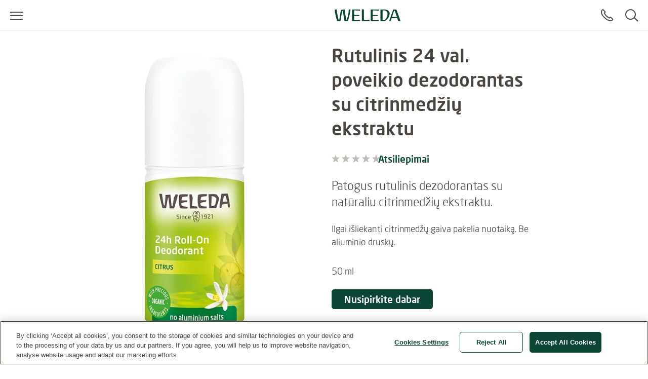

--- FILE ---
content_type: text/html;charset=UTF-8
request_url: https://www.weleda.lt/produktas/rutulinis-24-val.-poveikio-dezodorantas-su-citrinmedziu-ekstraktu-g009523
body_size: 29216
content:
<!DOCTYPE html>




<html lang="lt-LT" class="no-js"
      xmlns="http://www.w3.org/1999/html">
<head>
    <meta charset="utf-8">
    <meta http-equiv="X-UA-Compatible" content="IE=edge,chrome=1">
    <meta name="viewport" content="width=device-width, initial-scale=1.0, maximum-scale=5.0, minimum-scale=1.0">

<link rel="dns-prefetch" href="https://www.gstatic.com">

    <link rel="dns-prefetch" href="https://www.google.com">
    <link rel="preconnect" href="https://www.google.com" crossorigin>
    <link rel="preconnect" href="https://www.gstatic.com" crossorigin>

    <link rel="icon" type="image/icon" href="/webfiles/1764843614919/img/favicon.ico">
    <link rel="preload stylesheet" as="style" type="text/css" href="/webfiles/1764843614919/css/style.css">

<link as="image" imagesrcset="/cdn-cgi/image/width=213%2Cq=80%2Cf=auto%2Csharpen=0.7%2Cdpr=2/binaries/_cb_1546848468492/productFourBySeven/content/gallery/global/packshots/english/body-draco/citrus_24h_roll_on_deodorant_new.jpg, /cdn-cgi/image/width=352%2Cq=80%2Cf=auto%2Csharpen=0.7%2Cdpr=2/binaries/_cb_1546848468492/productFourBySeven/content/gallery/global/packshots/english/body-draco/citrus_24h_roll_on_deodorant_new.jpg, /cdn-cgi/image/width=352%2Cq=80%2Cf=auto%2Csharpen=0.7%2Cdpr=2/binaries/_cb_1546848468492/productFourBySeven/content/gallery/global/packshots/english/body-draco/citrus_24h_roll_on_deodorant_new.jpg, /cdn-cgi/image/width=352%2Cq=80%2Cf=auto%2Csharpen=0.7%2Cdpr=2/binaries/_cb_1546848468492/productFourBySeven/content/gallery/global/packshots/english/body-draco/citrus_24h_roll_on_deodorant_new.jpg" rel="preload" href="/cdn-cgi/image/width=352%2Cq=80%2Cf=auto%2Csharpen=0.7%2Cdpr=2/binaries/_cb_1546848468492/productFourBySeven/content/gallery/global/packshots/english/body-draco/citrus_24h_roll_on_deodorant_new.jpg"/>
<title>Rutulinis dezodorantas su citrinmedžių ekstraktu Weleda - užtikrinta natūrali kūno apsauga</title>
<meta name="description" content="Rutulinis 24 val. poveikio „Weleda“ dezodorantas su citrinmedžių ekstraktu apgaubia natūralia gaiva ir maloniu citrinų bei japoninių laurenių aromatu. Aromatą papildo švelniai gėlinės ir aitrokos karčiavaisių citrinmedžių natos. Patogus rutulinis dezodorantas be aliuminio druskų, bet su natūraliais eteriniais aliejais suteikia patikimą 24 val. apsaugą nuo nemalonaus kūno kvapo ir neužkemša porų. Nesutrikdomos odos savireguliacijos funkcijos."/>
<link rel="canonical" href="https://www.weleda.lt/produktas/rutulinis-24-val.-poveikio-dezodorantas-su-citrinmedziu-ekstraktu-g009523"/>
<meta name="robots" content="INDEX,FOLLOW"/>
<meta name="robots" content="max-snippet:-1"/>
<meta name="robots" content="max-image-preview:large"/>
<meta name="robots" content="max-video-preview:-1"/>
<link hreflang="he-IL" rel="alternate" href="https://www.weleda.co.il/%D7%9E%D7%95%D7%A6%D7%A8/%D7%93%D7%90%D7%95%D7%93%D7%95%D7%A8%D7%A0%D7%98-%D7%9C%D7%99%D7%9E%D7%95%D7%9F-24-%D7%A9%D7%A2%D7%95%D7%AA-%D7%A8%D7%95%D7%9C-%D7%90%D7%95%D7%9F-g009523"/>
<link hreflang="en-ZA" rel="alternate" href="https://www.weleda.co.za/product/citrus-24h-deo-roll-on-g009523"/>
<link hreflang="tr-TR" rel="alternate" href="https://www.weleda.com.tr/urun/limon-ozlu-dogal-roll-on-deodorant-g009523"/>
<link hreflang="en-IS" rel="alternate" href="https://www.weleda.is/product/citrus-24h-roll-on-deodorant-g009523"/>
<link hreflang="el-GR" rel="alternate" href="https://www.weleda.gr/%CF%80%CF%81%CE%BF%CF%8A%CF%8C%CE%BD/%CE%B1%CF%80%CE%BF%CF%83%CE%BC%CE%B7%CF%84%CE%B9%CE%BA%CF%8C-roll-on-24%CF%89%CF%81%CE%B7%CF%82-%CF%80%CF%81%CE%BF%CF%83%CF%84%CE%B1%CF%83%CE%AF%CE%B1%CF%82-%CE%BA%CE%AF%CF%84%CF%81%CE%BF-g009523"/>
<link hreflang="lv-LV" rel="alternate" href="https://www.weleda.lv/produkts/citrusauglu-24-h-dezodorants-ar-rulliti-g009523"/>
<link hreflang="et-EE" rel="alternate" href="https://www.weleda.ee/toode/tsitruse-24h-roll-on-deodorant-g009523"/>
<link hreflang="lt-LT" rel="alternate" href="https://www.weleda.lt/produktas/rutulinis-24-val.-poveikio-dezodorantas-su-citrinmedziu-ekstraktu-g009523"/>
<link hreflang="en-AU" rel="alternate" href="https://www.weleda.com.au/product/citrus-24h-roll-on-deodorant-g009523"/>
<link hreflang="de-DE" rel="alternate" href="https://www.weleda.de/produkt/citrus-24h-deo-roll-on-g009523"/>
<link hreflang="ru-KZ" rel="alternate" href="https://www.weleda.kz/%D0%BF%D1%80%D0%BE%D0%B4%D1%83%D0%BA%D1%82/%D1%86%D0%B8%D1%82%D1%80%D1%83%D1%81%D0%BE%D0%B2%D1%8B%D0%B9-%D0%B4%D0%B5%D0%B7%D0%BE%D0%B4%D0%BE%D1%80%D0%B0%D0%BD%D1%82-24-%D1%87%D0%B0%D1%81%D0%B0-roll-on-g009523"/>
<link hreflang="ru-RU" rel="alternate" href="https://www.weleda.ru/%D0%BF%D1%80%D0%BE%D0%B4%D1%83%D0%BA%D1%82/%D1%86%D0%B8%D1%82%D1%80%D1%83%D1%81%D0%BE%D0%B2%D1%8B%D0%B9-%D0%B4%D0%B5%D0%B7%D0%BE%D0%B4%D0%BE%D1%80%D0%B0%D0%BD%D1%82-24-%D1%87%D0%B0%D1%81%D0%B0-roll-on-g009523"/>
<link hreflang="hr-HR" rel="alternate" href="https://www.weleda.hr/proizvod/dezodorans-roll-on-24h-citrus-g009523"/>
<link hreflang="sl-SI" rel="alternate" href="https://www.weleda.si/izdelek/deodorant-roll-on-24h---limona-g009523"/>
<link hreflang="bg-BG" rel="alternate" href="https://www.weleda.bg/%D0%BF%D1%80%D0%BE%D0%B4%D1%83%D0%BA%D1%82/%D1%80%D0%BE%D0%BB-%D0%BE%D0%BD-%D0%BF%D1%80%D0%BE%D1%82%D0%B8%D0%B2-%D0%B8%D0%B7%D0%BF%D0%BE%D1%82%D1%8F%D0%B2%D0%B0%D0%BD%D0%B5-%D1%81-%D1%86%D0%B8%D1%82%D1%80%D1%83%D1%81-24%D1%87-g009523"/>
<link hreflang="ro-RO" rel="alternate" href="https://www.weleda.com.ro/produs/deodorant-roll-on-24h-cu-extract-de-citrice-g009523"/>
<link hreflang="nl-NL" rel="alternate" href="https://www.weleda.nl/product/citrus-24h-roll-on-deodorant-g009523"/>
<link hreflang="sr-RS" rel="alternate" href="https://www.weleda.rs/proizvod/citrus-24h-deo-roll-on-g009523"/>
<link hreflang="fr-BE" rel="alternate" href="https://www.weleda.be/bel-fr/produit/citrus-24h-deodorant-roll-on-g009523"/>
<link hreflang="nl-BE" rel="alternate" href="https://www.weleda.be/product/citrus-24h-roll-on-deodorant-g009523"/>
<link hreflang="de-CH" rel="alternate" href="https://www.weleda.ch/produkt/citrus-24h-deo-roll-on-g009523"/>
<link hreflang="fr-CH" rel="alternate" href="https://www.weleda.ch/ch-fr/produit/citrus-24h-deo-roll-on-g009523"/>
<link hreflang="fr-FR" rel="alternate" href="https://www.weleda.fr/produit/deodorant-roll-on-24h-citrus-g009523"/>
<link hreflang="pl-PL" rel="alternate" href="https://www.weleda.pl/produkt/cytrusowy-dezodorant-w-kulce-24-h-g009523"/>
<link hreflang="de-AT" rel="alternate" href="https://www.weleda.at/produkt/citrus-24h-deo-roll-on-g009523"/>
<link hreflang="hu-HU" rel="alternate" href="https://www.weleda.hu/termekek/citrusos-golyos-dezodor-24h-g009523"/>
<link hreflang="en-US" rel="alternate" href="https://www.weleda.com/product/citrus-24h-roll-on-deodorant-g009523"/>
<link hreflang="es-ES" rel="alternate" href="https://www.weleda.es/product/desodorante-roll-on-24h-de-citrus-g009523"/>
<link hreflang="it-IT" rel="alternate" href="https://www.weleda.it/prodotto/deo-roll-on-limone-g009523"/>
<link hreflang="da-DK" rel="alternate" href="https://www.weleda.dk/produkt/deodorant-24h-roll-on-citrus-g009523"/>
<link hreflang="fi-FI" rel="alternate" href="https://www.weleda.fi/tuote/deodorant-24-h-roll-on-citrus-g009523"/>
<link hreflang="ka-GE" rel="alternate" href="https://www.weleda.ge/product/%E1%83%AA%E1%83%98%E1%83%A2%E1%83%A0%E1%83%A3%E1%83%A1%E1%83%98%E1%83%A1-%E1%83%91%E1%83%A3%E1%83%A0%E1%83%97%E1%83%A3%E1%83%9A%E1%83%98%E1%83%90%E1%83%9C%E1%83%98-%E1%83%93%E1%83%94%E1%83%96%E1%83%9D%E1%83%93%E1%83%9D%E1%83%A0%E1%83%90%E1%83%9C%E1%83%A2%E1%83%98-24-%E1%83%A1%E1%83%97-g009523"/>
<link hreflang="sv-SE" rel="alternate" href="https://www.weleda.se/produkt/citrus-24h-roll-on-deodorant-g009523"/>
<link hreflang="uk-UA" rel="alternate" href="https://www.weleda.ua/product/%D0%B4%D0%B5%D0%B7%D0%BE%D0%B4%D0%BE%D1%80%D0%B0%D0%BD%D1%82-%D1%86%D0%B8%D1%82%D1%80%D1%83%D1%81-roll-on-24-%D0%B3%D0%BE%D0%B4%D0%B8%D0%BD%D0%B8-g009523"/>
<link hreflang="nn-NO" rel="alternate" href="https://www.weleda.no/produkt/citrus-24h-roll-on-deodorant-g009523"/>
<meta property="og:site_name" content="Weleda"/>
<meta property="og:title" content="Rutulinis dezodorantas su citrinmedžių ekstraktu Weleda - užtikrinta natūrali kūno apsauga"/>
<meta property="og:type" content="product"/>
<meta property="og:url" content="https://www.weleda.lt/produktas/rutulinis-24-val.-poveikio-dezodorantas-su-citrinmedziu-ekstraktu-g009523"/>
<meta property="og:description" content="Rutulinis 24 val. poveikio „Weleda“ dezodorantas su citrinmedžių ekstraktu apgaubia natūralia gaiva ir maloniu citrinų bei japoninių laurenių aromatu. Aromatą papildo švelniai gėlinės ir aitrokos karčiavaisių citrinmedžių natos. Patogus rutulinis dezodorantas be aliuminio druskų, bet su natūraliais eteriniais aliejais suteikia patikimą 24 val. apsaugą nuo nemalonaus kūno kvapo ir neužkemša porų. Nesutrikdomos odos savireguliacijos funkcijos."/>
<meta property="og:image" content="/cdn-cgi/image/width=600%2Cq=80%2Cf=auto%2Csharpen=0.7%2Cdpr=2/binaries/_cb_1652098531779/productSquare/content/gallery/global/packshots/english/body-draco/citrus_24h_roll_on_deodorant_new.jpg"/>
<meta property="og:locale" content="lt_LT"/>
<meta name="twitter:description" content="Rutulinis 24 val. poveikio „Weleda“ dezodorantas su citrinmedžių ekstraktu apgaubia natūralia gaiva ir maloniu citrinų bei japoninių laurenių aromatu. Aromatą papildo švelniai gėlinės ir aitrokos karčiavaisių citrinmedžių natos. Patogus rutulinis dezodorantas be aliuminio druskų, bet su natūraliais eteriniais aliejais suteikia patikimą 24 val. apsaugą nuo nemalonaus kūno kvapo ir neužkemša porų. Nesutrikdomos odos savireguliacijos funkcijos."/>
<meta name="twitter:card" content="summary"/>
<meta name="twitter:title" content="Rutulinis dezodorantas su citrinmedžių ekstraktu Weleda - užtikrinta natūrali kūno apsauga"/>
<link rel="image_src" href="/cdn-cgi/image/width=600%2Cq=80%2Cf=auto%2Csharpen=0.7%2Cdpr=2/binaries/_cb_1652098531779/productSquare/content/gallery/global/packshots/english/body-draco/citrus_24h_roll_on_deodorant_new.jpg"/>
<meta name="twitter:image:src" content="/cdn-cgi/image/width=600%2Cq=80%2Cf=auto%2Csharpen=0.7%2Cdpr=2/binaries/_cb_1652098531779/productSquare/content/gallery/global/packshots/english/body-draco/citrus_24h_roll_on_deodorant_new.jpg"/>
<link as="image" imagesrcset="/cdn-cgi/image/width=213%2Cq=80%2Cf=auto%2Csharpen=0.7%2Cdpr=2/binaries/_cb_1546848468492/productFourBySeven/content/gallery/global/packshots/english/body-draco/citrus_24h_roll_on_deodorant_new.jpg, /cdn-cgi/image/width=352%2Cq=80%2Cf=auto%2Csharpen=0.7%2Cdpr=2/binaries/_cb_1546848468492/productFourBySeven/content/gallery/global/packshots/english/body-draco/citrus_24h_roll_on_deodorant_new.jpg, /cdn-cgi/image/width=352%2Cq=80%2Cf=auto%2Csharpen=0.7%2Cdpr=2/binaries/_cb_1546848468492/productFourBySeven/content/gallery/global/packshots/english/body-draco/citrus_24h_roll_on_deodorant_new.jpg, /cdn-cgi/image/width=352%2Cq=80%2Cf=auto%2Csharpen=0.7%2Cdpr=2/binaries/_cb_1546848468492/productFourBySeven/content/gallery/global/packshots/english/body-draco/citrus_24h_roll_on_deodorant_new.jpg" rel="preload" href="/cdn-cgi/image/width=352%2Cq=80%2Cf=auto%2Csharpen=0.7%2Cdpr=2/binaries/_cb_1546848468492/productFourBySeven/content/gallery/global/packshots/english/body-draco/citrus_24h_roll_on_deodorant_new.jpg"/>









 
            <script type="text/plain" class="optanon-category-C0002">
                (function (w, d, s, l, i) {
                    w[l] = w[l] || [];
                    w[l].push({
                        'gtm.start': new Date().getTime(),
                        event: 'gtm.js'
                    });
                    var f = d.getElementsByTagName(s)[0], j = d.createElement(s), dl = l != 'dataLayer' ? '&l='
                        + l
                        : '';
                    j.async = true;
                    j.defer = true;
                    j.src = '//www.googletagmanager.com/gtm.js?id=' + i + dl;
                    f.parentNode.insertBefore(j, f);
                })(window, document, 'script', 'dataLayer', 'GTM-N9S57CV');
            </script>
        
    <script data-react-helmet="true" type="application/ld+json">
    [
        {"@context":"https://schema.org/","name":"Rutulinis 24 val. poveikio dezodorantas su citrinmedžių ekstraktu","brand":{"name":"Weleda","@type":"Brand"},"image":["https://www.weleda.lt/cdn-cgi/image/width=352%2Cq=80%2Cf=auto%2Csharpen=0.7%2Cdpr=2/binaries/_cb_1546848468492/productFourBySeven/content/gallery/global/packshots/english/body-draco/citrus_24h_roll_on_deodorant_new.jpg"],"description":"Rutulinis 24 val. poveikio „Weleda“ dezodorantas su citrinmedžių ekstraktu apgaubia natūralia gaiva ir maloniu citrinų bei japoninių laurenių aromatu. Aromatą papildo švelniai gėlinės ir aitrokos karčiavaisių citrinmedžių natos. Patogus rutulinis dezodorantas be aliuminio druskų, bet su natūraliais eteriniais aliejais suteikia patikimą 24 val. apsaugą nuo nemalonaus kūno kvapo ir neužkemša porų. Nesutrikdomos odos savireguliacijos funkcijos.","sku":"g009523","size":"50 ml","review":[],"@type":"Product"}
    ]
    </script>
</head>

<body class="desktop"
      ng-app="weledaApp" ng-controller="MaintenanceCtrl"
      ng-init="init(false)"
>


<a href="#main" class="skip-link">Pereiti prie pagrindinio turinio</a>


<script type="text/javascript">
    var webfile_base_path = "/webfiles/1764843614919"
    var REST_URL = "https://www.weleda.lt/restapi"
    var CHANNEL_CURRENCY_CODE = ''
    var countryConfig = {"ecommerceEnabled":false,"accountEnabled":false,"storeLocatorEnabled":true,"storeLocatorButtonEnabled":true,"storeLocatorLink":"https://www.weleda.lt/storelocator","enableOlapicInNonEcommerceChannel":false,"showProductPrice":false,"showProductSize":true,"showLegalNoticeOnTeaser":false,"showReviews":true,"maxStarsForReviews":10,"reCaptchaKey":"6LfvD2wiAAAAAO4nRhfQPFrdkj3KtugkHsmgBKNH","googleTagManagerKey":"GTM-N9S57CV","forceLoadGoogleTagManager":false,"displayNewsletterFooter":false,"maintenanceMode":{"accountInMaintenanceMode":false,"accountMaintenanceModeLabel":""},"oneTrust":{"apiKey":"01900bda-b314-7f92-9822-c10c09a9fab3","debug":false,"delayInMilliseconds":0},"consent":{"necessaryAccepted":true,"performanceAccepted":false,"functionalAccepted":false,"targetingAccepted":false,"socialMediaAccepted":false,"videoAccepted":false,"googleMapsAccepted":false},"privacyPolicyLink":null,"defaultSortingOnCategoryPages":"","dynatraceSource":null}
</script>


<script type="text/javascript">
    var SLICK_LABELS = {
        "play": "Start slide rotation",
        "pause": "Stop slider",
        "dot": "Go to slide",
        "slide": "Slide",
        "instructions": {
            "default": "Use Next and Previous buttons to navigate, or jump to a slide using the slide dots.",
            "autoplay": "This is a carousel with auto-rotating slides. Activate any of the buttons to disable rotation."
        }
    };
</script>


<script defer="defer" src="/resources/label.js?cbh=1765367786644"></script>
<script src="/webfiles/1764843614919/js/script.js" fetchpriority="low"></script>
<script defer="defer" src="/webfiles/1764843614919/js/module-assets/headerfooter/script.js"></script>

    <script defer="defer" src="/webfiles/1764843614919/js/angular_lt_LT.js"></script>



<header>




<div class="mod mod-nav skin-megamenu js-sticky sticky stickymobile"
     data-connectors="navigation, contact"
>





    <div class="nav-wrapper">





        <div class="nav-main-menu-row">
            <button class="js-menu-toggle menu-toggle"
                    type="button"
                    aria-label="Atidaryti meniu"
                    data-label-toggle="Uždaryti meniu"
                    aria-expanded="false"
                    aria-controls="nav"
            >
                <span aria-hidden="true"></span>
            </button>

            <nav id="nav" aria-label="Main">
                <div class="logo-desktop">

<a href="/" class="logo" title=""
   aria-label="">
    <svg width="130" height="24" style="fill: blue;">
        <image xlink:href="/webfiles/1764843614919/img/weleda_logo.svg" src="/webfiles/1764843614919/img/logo.png" width="130" height="24" alt=""/>
    </svg>
</a>
</div>




<div class="menu js-menu">
    <div class="menu-toggle-tablet">
        <button class="js-menu-toggle"
                type="button"
                aria-label="Uždaryti meniu"
                aria-expanded="true"
                aria-controls="nav"
        >
            <span aria-hidden="true"></span>
        </button>
    </div>

    <ul class="js-list list">
        <li class="js-list-item list-item menu-lang-switcher">



        </li>
                <li class="main-menu-item js-list-item list-item"
                    itemprop="name"
                >
                    <button id="menu-link-0"
                            type="button"
                            class="submenu-toggle js-first-submenu-toggle"
                            aria-expanded="false"
                            aria-controls="sub-menu-0"
                    >
                        <span class="sr-only">Submenu for Veidas</span>
                    </button>
                        <a href="https://www.weleda.lt/kategorija/veidas-2"
                           class="megamenu-item"
                           target="_self"
                            
>Veidas</a>



                    <div id="sub-menu-0" class="sub-menu js-sub-menu">
                        <div class="sub-menu-inner">
                            <div class="row bg-nav">
                                <div class="col">
                                    <div class="row">

                                            <div class="col col-lg-4">



                <div class="js-list list first-sub-menu">
            <div class="js-list-item list-item">
            <button type="button"
                    class="submenu-toggle js-second-submenu-toggle"
                    aria-expanded="false"
                    aria-controls="second-sub-menu-first-0"
                    aria-describedby="second-sub-menu-headline-first-0"
            ></button>
            <div id="second-sub-menu-headline-first-0"
                 class="second-sub-menu-item h3 js-second-submenu-toggle"
                 aria-level="2"
                 role="heading"
            >Kategorija</div>

    <ul id="second-sub-menu-first-0"
        class="js-list list no-list-style"
        itemscope
        itemtype="https://www.schema.org/SiteNavigationElement"
    >
                <li class="js-list-item list-item" itemprop="name">
                    <a class="megamenu-item" itemprop="url" href="https://www.weleda.lt/kategorija/veidas/kategorija/valymas-14"
                       target="_self"
    
                    >
                        <i aria-hidden="true"></i>
                        Valymas
                    </a>
                </li>
                <li class="js-list-item list-item" itemprop="name">
                    <a class="megamenu-item" itemprop="url" href="https://www.weleda.lt/kategorija/veidas/kategorija/dienine-prieziura-15"
                       target="_self"
    
                    >
                        <i aria-hidden="true"></i>
                        Dieninė priežiūra
                    </a>
                </li>
                <li class="js-list-item list-item" itemprop="name">
                    <a class="megamenu-item" itemprop="url" href="https://www.weleda.lt/kategorija/veidas/kategorija/naktine-prieziura-16"
                       target="_self"
    
                    >
                        <i aria-hidden="true"></i>
                        Naktinė priežiūra
                    </a>
                </li>
                <li class="js-list-item list-item" itemprop="name">
                    <a class="megamenu-item" itemprop="url" href="https://www.weleda.lt/kategorija/veidas/kategorija/paakiu-prieziura-17"
                       target="_self"
    
                    >
                        <i aria-hidden="true"></i>
                        Paakių priežiūra
                    </a>
                </li>
                <li class="js-list-item list-item" itemprop="name">
                    <a class="megamenu-item" itemprop="url" href="https://www.weleda.lt/kategorija/veidas/kategorija/intensyvi-prieziura-18"
                       target="_self"
    
                    >
                        <i aria-hidden="true"></i>
                        Intensyvi priežiūra
                    </a>
                </li>
                <li class="js-list-item list-item" itemprop="name">
                    <a class="megamenu-item" itemprop="url" href="https://www.weleda.lt/kategorija/veidas/kategorija/drekinimas-19"
                       target="_self"
    
                    >
                        <i aria-hidden="true"></i>
                        Drėkinimas
                    </a>
                </li>
                <li class="js-list-item list-item" itemprop="name">
                    <a class="megamenu-item" itemprop="url" href="https://www.weleda.lt/kategorija/veidas/kategorija/lupu-prieziura-20"
                       target="_self"
    
                    >
                        <i aria-hidden="true"></i>
                        Lūpų priežiūra
                    </a>
                </li>
                <li class="js-list-item list-item" itemprop="name">
                    <a class="megamenu-item" itemprop="url" href="https://www.weleda.lt/kategorija/veidas/kategorija/vyrams-21"
                       target="_self"
    
                    >
                        <i aria-hidden="true"></i>
                        Vyrams
                    </a>
                </li>
    </ul>
                </div>
            </div>

                                            </div>
                                            <div class="col col-lg-4">



                <div class="js-list list first-sub-menu">
            <div class="js-list-item list-item">
            <button type="button"
                    class="submenu-toggle js-second-submenu-toggle"
                    aria-expanded="false"
                    aria-controls="second-sub-menu-second-0"
                    aria-describedby="second-sub-menu-headline-second-0"
            ></button>
            <div id="second-sub-menu-headline-second-0"
                 class="second-sub-menu-item h3 js-second-submenu-toggle"
                 aria-level="2"
                 role="heading"
            >Odos tipas</div>

    <ul id="second-sub-menu-second-0"
        class="js-list list no-list-style"
        itemscope
        itemtype="https://www.schema.org/SiteNavigationElement"
    >
                <li class="js-list-item list-item" itemprop="name">
                    <a class="megamenu-item" itemprop="url" href="https://www.weleda.lt/kategorija/veidas/odos-tipas/visu-tipu-odai-38"
                       target="_self"
    
                    >
                        <i aria-hidden="true"></i>
                        Visų tipų odai
                    </a>
                </li>
                <li class="js-list-item list-item" itemprop="name">
                    <a class="megamenu-item" itemprop="url" href="https://www.weleda.lt/kategorija/veidas/odos-tipas/probleminei-odai-39"
                       target="_self"
    
                    >
                        <i aria-hidden="true"></i>
                        Probleminei odai
                    </a>
                </li>
                <li class="js-list-item list-item" itemprop="name">
                    <a class="megamenu-item" itemprop="url" href="https://www.weleda.lt/kategorija/veidas/odos-tipas/misriai-odai-40"
                       target="_self"
    
                    >
                        <i aria-hidden="true"></i>
                        Mišriai odai
                    </a>
                </li>
                <li class="js-list-item list-item" itemprop="name">
                    <a class="megamenu-item" itemprop="url" href="https://www.weleda.lt/kategorija/veidas/odos-tipas/dehidratuotai-odai-41"
                       target="_self"
    
                    >
                        <i aria-hidden="true"></i>
                        Dehidratuotai odai
                    </a>
                </li>
                <li class="js-list-item list-item" itemprop="name">
                    <a class="megamenu-item" itemprop="url" href="https://www.weleda.lt/kategorija/veidas/odos-tipas/sausai-odai-42"
                       target="_self"
    
                    >
                        <i aria-hidden="true"></i>
                        Sausai odai
                    </a>
                </li>
                <li class="js-list-item list-item" itemprop="name">
                    <a class="megamenu-item" itemprop="url" href="https://www.weleda.lt/kategorija/veidas/odos-tipas/normaliai-odai-43"
                       target="_self"
    
                    >
                        <i aria-hidden="true"></i>
                        Normaliai odai
                    </a>
                </li>
                <li class="js-list-item list-item" itemprop="name">
                    <a class="megamenu-item" itemprop="url" href="https://www.weleda.lt/kategorija/veidas/odos-tipas/jautriai-odai-44"
                       target="_self"
    
                    >
                        <i aria-hidden="true"></i>
                        Jautriai odai
                    </a>
                </li>
                <li class="js-list-item list-item" itemprop="name">
                    <a class="megamenu-item" itemprop="url" href="https://www.weleda.lt/kategorija/veidas/odos-tipas/brandziai-odai-45"
                       target="_self"
    
                    >
                        <i aria-hidden="true"></i>
                        Brandžiai odai
                    </a>
                </li>
    </ul>
                </div>
            </div>

                                            </div>
                                            <div class="col col-lg-4">



                <div class="js-list list first-sub-menu">
            <div class="js-list-item list-item">
            <button type="button"
                    class="submenu-toggle js-second-submenu-toggle"
                    aria-expanded="false"
                    aria-controls="second-sub-menu-third-0"
                    aria-describedby="second-sub-menu-headline-third-0"
            ></button>
            <div id="second-sub-menu-headline-third-0"
                 class="second-sub-menu-item h3 js-second-submenu-toggle"
                 aria-level="2"
                 role="heading"
            >Paskirtis</div>

    <ul id="second-sub-menu-third-0"
        class="js-list list no-list-style"
        itemscope
        itemtype="https://www.schema.org/SiteNavigationElement"
    >
                <li class="js-list-item list-item" itemprop="name">
                    <a class="megamenu-item" itemprop="url" href="https://www.weleda.lt/kategorija/veidas/paskirtis/nuo-senejimo-46"
                       target="_self"
    
                    >
                        <i aria-hidden="true"></i>
                        Nuo senėjimo
                    </a>
                </li>
                <li class="js-list-item list-item" itemprop="name">
                    <a class="megamenu-item" itemprop="url" href="https://www.weleda.lt/kategorija/veidas/paskirtis/valymas-ir-tonizavimas-47"
                       target="_self"
    
                    >
                        <i aria-hidden="true"></i>
                        Valymas ir tonizavimas
                    </a>
                </li>
                <li class="js-list-item list-item" itemprop="name">
                    <a class="megamenu-item" itemprop="url" href="https://www.weleda.lt/kategorija/veidas/paskirtis/stangrinimas-48"
                       target="_self"
    
                    >
                        <i aria-hidden="true"></i>
                        Stangrinimas
                    </a>
                </li>
                <li class="js-list-item list-item" itemprop="name">
                    <a class="megamenu-item" itemprop="url" href="https://www.weleda.lt/kategorija/veidas/paskirtis/drekinimas-49"
                       target="_self"
    
                    >
                        <i aria-hidden="true"></i>
                        Drėkinimas
                    </a>
                </li>
                <li class="js-list-item list-item" itemprop="name">
                    <a class="megamenu-item" itemprop="url" href="https://www.weleda.lt/kategorija/veidas/paskirtis/maitinimas-50"
                       target="_self"
    
                    >
                        <i aria-hidden="true"></i>
                        Maitinimas
                    </a>
                </li>
                <li class="js-list-item list-item" itemprop="name">
                    <a class="megamenu-item" itemprop="url" href="https://www.weleda.lt/kategorija/veidas/paskirtis/nuo-spuogu-51"
                       target="_self"
    
                    >
                        <i aria-hidden="true"></i>
                        Nuo spuogų
                    </a>
                </li>
                <li class="js-list-item list-item" itemprop="name">
                    <a class="megamenu-item" itemprop="url" href="https://www.weleda.lt/kategorija/veidas/paskirtis/glotininimas-52"
                       target="_self"
    
                    >
                        <i aria-hidden="true"></i>
                        Glotininimas
                    </a>
                </li>
                <li class="js-list-item list-item" itemprop="name">
                    <a class="megamenu-item" itemprop="url" href="https://www.weleda.lt/kategorija/veidas/paskirtis/raminimas-53"
                       target="_self"
    
                    >
                        <i aria-hidden="true"></i>
                        Raminimas
                    </a>
                </li>
    </ul>
                </div>
            </div>

                                            </div>

                                            <div class="col-button">
                                                <div class="js-list list first-sub-menu"
                                                     itemscope
                                                     itemtype="https://www.schema.org/SiteNavigationElement"
                                                >
                                                    <div class="js-list-item list-item">
                                                        <a href="https://www.weleda.lt/kategorija/veidas-2"
                                                           class="btn btn-secondary">
                                                            Rodyti viską
                                                        </a>
                                                    </div>
                                                </div>
                                            </div>
                                    </div>
                                </div>

                                <div class="col-lg-3">
                                    <div class="col-teaser d-xl-flex d-lg-none d-md-none d-sm-none d-xs-none one-column-teaser-display">
                                    </div>
                                </div>
                            </div>


                            <a href="#menu-link-0" class="top-level">
                            </a>
                        </div>
                    </div>
                </li>
                <li class="main-menu-item js-list-item list-item"
                    itemprop="name"
                >
                    <button id="menu-link-1"
                            type="button"
                            class="submenu-toggle js-first-submenu-toggle"
                            aria-expanded="false"
                            aria-controls="sub-menu-1"
                    >
                        <span class="sr-only">Submenu for Kūnas</span>
                    </button>
                        <a href="https://www.weleda.lt/kategorija/kunas-3"
                           class="megamenu-item"
                           target="_self"
                            
>Kūnas</a>



                    <div id="sub-menu-1" class="sub-menu js-sub-menu">
                        <div class="sub-menu-inner">
                            <div class="row bg-nav">
                                <div class="col">
                                    <div class="row">

                                            <div class="col col-lg-4">



                <div class="js-list list first-sub-menu">
            <div class="js-list-item list-item">
            <button type="button"
                    class="submenu-toggle js-second-submenu-toggle"
                    aria-expanded="false"
                    aria-controls="second-sub-menu-first-1"
                    aria-describedby="second-sub-menu-headline-first-1"
            ></button>
            <div id="second-sub-menu-headline-first-1"
                 class="second-sub-menu-item h3 js-second-submenu-toggle"
                 aria-level="2"
                 role="heading"
            >Kategorija</div>

    <ul id="second-sub-menu-first-1"
        class="js-list list no-list-style"
        itemscope
        itemtype="https://www.schema.org/SiteNavigationElement"
    >
                <li class="js-list-item list-item" itemprop="name">
                    <a class="megamenu-item" itemprop="url" href="https://www.weleda.lt/kategorija/kunas/kategorija/muilai-22"
                       target="_self"
    
                    >
                        <i aria-hidden="true"></i>
                        Muilai
                    </a>
                </li>
                <li class="js-list-item list-item" itemprop="name">
                    <a class="megamenu-item" itemprop="url" href="https://www.weleda.lt/kategorija/kunas/kategorija/kuno-losjonai-23"
                       target="_self"
    
                    >
                        <i aria-hidden="true"></i>
                        Kūno losjonai
                    </a>
                </li>
                <li class="js-list-item list-item" itemprop="name">
                    <a class="megamenu-item" itemprop="url" href="https://www.weleda.lt/kategorija/kunas/kategorija/kuno-aliejai-24"
                       target="_self"
    
                    >
                        <i aria-hidden="true"></i>
                        Kūno aliejai
                    </a>
                </li>
                <li class="js-list-item list-item" itemprop="name">
                    <a class="megamenu-item" itemprop="url" href="https://www.weleda.lt/kategorija/kunas/kategorija/kuno-prausikliai-25"
                       target="_self"
    
                    >
                        <i aria-hidden="true"></i>
                        Kūno prausikliai
                    </a>
                </li>
                <li class="js-list-item list-item" itemprop="name">
                    <a class="megamenu-item" itemprop="url" href="https://www.weleda.lt/kategorija/kunas/kategorija/dezodorantai-26"
                       target="_self"
    
                    >
                        <i aria-hidden="true"></i>
                        Dezodorantai
                    </a>
                </li>
                <li class="js-list-item list-item" itemprop="name">
                    <a class="megamenu-item" itemprop="url" href="https://www.weleda.lt/kategorija/kunas/kategorija/ranku-prieziura-27"
                       target="_self"
    
                    >
                        <i aria-hidden="true"></i>
                        Rankų priežiūra
                    </a>
                </li>
                <li class="js-list-item list-item" itemprop="name">
                    <a class="megamenu-item" itemprop="url" href="https://www.weleda.lt/kategorija/kunas/kategorija/plauku-prieziura-28"
                       target="_self"
    
                    >
                        <i aria-hidden="true"></i>
                        Plaukų priežiūra
                    </a>
                </li>
                <li class="js-list-item list-item" itemprop="name">
                    <a class="megamenu-item" itemprop="url" href="https://www.weleda.lt/kategorija/kunas/kategorija/burnos-higiena-29"
                       target="_self"
    
                    >
                        <i aria-hidden="true"></i>
                        Burnos higiena
                    </a>
                </li>
                <li class="js-list-item list-item" itemprop="name">
                    <a class="megamenu-item" itemprop="url" href="https://www.weleda.lt/kategorija/kunas/kategorija/pedu-prieziura-30"
                       target="_self"
    
                    >
                        <i aria-hidden="true"></i>
                        Pėdų priežiūra
                    </a>
                </li>
    </ul>
                </div>
            </div>

                                            </div>
                                            <div class="col col-lg-4">



                <div class="js-list list first-sub-menu">
            <div class="js-list-item list-item">
            <button type="button"
                    class="submenu-toggle js-second-submenu-toggle"
                    aria-expanded="false"
                    aria-controls="second-sub-menu-second-1"
                    aria-describedby="second-sub-menu-headline-second-1"
            ></button>
            <div id="second-sub-menu-headline-second-1"
                 class="second-sub-menu-item h3 js-second-submenu-toggle"
                 aria-level="2"
                 role="heading"
            >Poreikis</div>

    <ul id="second-sub-menu-second-1"
        class="js-list list no-list-style"
        itemscope
        itemtype="https://www.schema.org/SiteNavigationElement"
    >
                <li class="js-list-item list-item" itemprop="name">
                    <a class="megamenu-item" itemprop="url" href="https://www.weleda.lt/kategorija/kunas/poreikis/drekinimas-54"
                       target="_self"
    
                    >
                        <i aria-hidden="true"></i>
                        Drėkinimas
                    </a>
                </li>
                <li class="js-list-item list-item" itemprop="name">
                    <a class="megamenu-item" itemprop="url" href="https://www.weleda.lt/kategorija/kunas/poreikis/maitinimas-55"
                       target="_self"
    
                    >
                        <i aria-hidden="true"></i>
                        Maitinimas
                    </a>
                </li>
                <li class="js-list-item list-item" itemprop="name">
                    <a class="megamenu-item" itemprop="url" href="https://www.weleda.lt/kategorija/kunas/poreikis/pries-celiulita-56"
                       target="_self"
    
                    >
                        <i aria-hidden="true"></i>
                        Prieš celiulitą
                    </a>
                </li>
                <li class="js-list-item list-item" itemprop="name">
                    <a class="megamenu-item" itemprop="url" href="https://www.weleda.lt/kategorija/kunas/poreikis/jautriai-odai-57"
                       target="_self"
    
                    >
                        <i aria-hidden="true"></i>
                        Jautriai odai
                    </a>
                </li>
                <li class="js-list-item list-item" itemprop="name">
                    <a class="megamenu-item" itemprop="url" href="https://www.weleda.lt/kategorija/kunas/poreikis/multifukcine-prieziura-58"
                       target="_self"
    
                    >
                        <i aria-hidden="true"></i>
                        Multifukcinė priežiūra
                    </a>
                </li>
                <li class="js-list-item list-item" itemprop="name">
                    <a class="megamenu-item" itemprop="url" href="https://www.weleda.lt/kategorija/kunas/poreikis/sveitimas-59"
                       target="_self"
    
                    >
                        <i aria-hidden="true"></i>
                        Šveitimas
                    </a>
                </li>
                <li class="js-list-item list-item" itemprop="name">
                    <a class="megamenu-item" itemprop="url" href="https://www.weleda.lt/kategorija/kunas/poreikis/higiena-60"
                       target="_self"
    
                    >
                        <i aria-hidden="true"></i>
                        Higiena
                    </a>
                </li>
                <li class="js-list-item list-item" itemprop="name">
                    <a class="megamenu-item" itemprop="url" href="https://www.weleda.lt/kategorija/kunas/poreikis/gaivumas-61"
                       target="_self"
    
                    >
                        <i aria-hidden="true"></i>
                        Gaivumas
                    </a>
                </li>
    </ul>
                </div>
            </div>

                                            </div>
                                            <div class="col col-lg-4">



                <div class="js-list list first-sub-menu">
            <div class="js-list-item list-item">
            <button type="button"
                    class="submenu-toggle js-second-submenu-toggle"
                    aria-expanded="false"
                    aria-controls="second-sub-menu-third-1"
                    aria-describedby="second-sub-menu-headline-third-1"
            ></button>
            <div id="second-sub-menu-headline-third-1"
                 class="second-sub-menu-item h3 js-second-submenu-toggle"
                 aria-level="2"
                 role="heading"
            >Ingredientai</div>

    <ul id="second-sub-menu-third-1"
        class="js-list list no-list-style"
        itemscope
        itemtype="https://www.schema.org/SiteNavigationElement"
    >
                <li class="js-list-item list-item" itemprop="name">
                    <a class="megamenu-item" itemprop="url" href="https://www.weleda.lt/kategorija/kunas/ingredientai/migdolai-62"
                       target="_self"
    
                    >
                        <i aria-hidden="true"></i>
                        Migdolai
                    </a>
                </li>
                <li class="js-list-item list-item" itemprop="name">
                    <a class="megamenu-item" itemprop="url" href="https://www.weleda.lt/kategorija/kunas/ingredientai/arnikos-63"
                       target="_self"
    
                    >
                        <i aria-hidden="true"></i>
                        Arnikos
                    </a>
                </li>
                <li class="js-list-item list-item" itemprop="name">
                    <a class="megamenu-item" itemprop="url" href="https://www.weleda.lt/kategorija/kunas/ingredientai/berzai-64"
                       target="_self"
    
                    >
                        <i aria-hidden="true"></i>
                        Beržai
                    </a>
                </li>
                <li class="js-list-item list-item" itemprop="name">
                    <a class="megamenu-item" itemprop="url" href="https://www.weleda.lt/kategorija/kunas/ingredientai/medetkos-65"
                       target="_self"
    
                    >
                        <i aria-hidden="true"></i>
                        Medetkos
                    </a>
                </li>
                <li class="js-list-item list-item" itemprop="name">
                    <a class="megamenu-item" itemprop="url" href="https://www.weleda.lt/kategorija/kunas/ingredientai/citrusai-66"
                       target="_self"
    
                    >
                        <i aria-hidden="true"></i>
                        Citrusai
                    </a>
                </li>
                <li class="js-list-item list-item" itemprop="name">
                    <a class="megamenu-item" itemprop="url" href="https://www.weleda.lt/kategorija/kunas/ingredientai/levandos-67"
                       target="_self"
    
                    >
                        <i aria-hidden="true"></i>
                        Levandos
                    </a>
                </li>
                <li class="js-list-item list-item" itemprop="name">
                    <a class="megamenu-item" itemprop="url" href="https://www.weleda.lt/kategorija/kunas/ingredientai/granatai-68"
                       target="_self"
    
                    >
                        <i aria-hidden="true"></i>
                        Granatai
                    </a>
                </li>
                <li class="js-list-item list-item" itemprop="name">
                    <a class="megamenu-item" itemprop="url" href="https://www.weleda.lt/kategorija/kunas/ingredientai/saltalankiai-69"
                       target="_self"
    
                    >
                        <i aria-hidden="true"></i>
                        Šaltalankiai
                    </a>
                </li>
                <li class="js-list-item list-item" itemprop="name">
                    <a class="megamenu-item" itemprop="url" href="https://www.weleda.lt/kategorija/kunas/ingredientai/laukines-rozes-70"
                       target="_self"
    
                    >
                        <i aria-hidden="true"></i>
                        Laukinės rožės
                    </a>
                </li>
    </ul>
                </div>
            </div>

                                            </div>

                                            <div class="col-button">
                                                <div class="js-list list first-sub-menu"
                                                     itemscope
                                                     itemtype="https://www.schema.org/SiteNavigationElement"
                                                >
                                                    <div class="js-list-item list-item">
                                                        <a href="https://www.weleda.lt/kategorija/kunas-3"
                                                           class="btn btn-secondary">
                                                            Rodyti viską
                                                        </a>
                                                    </div>
                                                </div>
                                            </div>
                                    </div>
                                </div>

                                <div class="col-lg-3">
                                    <div class="col-teaser d-xl-flex d-lg-none d-md-none d-sm-none d-xs-none one-column-teaser-display">
                                    </div>
                                </div>
                            </div>


                            <a href="#menu-link-1" class="top-level">
                            </a>
                        </div>
                    </div>
                </li>
                <li class="main-menu-item js-list-item list-item"
                    itemprop="name"
                >
                    <button id="menu-link-2"
                            type="button"
                            class="submenu-toggle js-first-submenu-toggle"
                            aria-expanded="false"
                            aria-controls="sub-menu-2"
                    >
                        <span class="sr-only">Submenu for Mamai ir vaikui</span>
                    </button>
                        <a href="https://www.weleda.lt/kategorija/mamai-ir-vaikui-4"
                           class="megamenu-item"
                           target="_self"
                            
>Mamai ir vaikui</a>



                    <div id="sub-menu-2" class="sub-menu js-sub-menu">
                        <div class="sub-menu-inner">
                            <div class="row bg-nav">
                                <div class="col">
                                    <div class="row">

                                            <div class="col col-lg-4">



                <div class="js-list list first-sub-menu">
            <div class="js-list-item list-item">
            <button type="button"
                    class="submenu-toggle js-second-submenu-toggle"
                    aria-expanded="false"
                    aria-controls="second-sub-menu-first-2"
                    aria-describedby="second-sub-menu-headline-first-2"
            ></button>
            <div id="second-sub-menu-headline-first-2"
                 class="second-sub-menu-item h3 js-second-submenu-toggle"
                 aria-level="2"
                 role="heading"
            >Kategorija</div>

    <ul id="second-sub-menu-first-2"
        class="js-list list no-list-style"
        itemscope
        itemtype="https://www.schema.org/SiteNavigationElement"
    >
                <li class="js-list-item list-item" itemprop="name">
                    <a class="megamenu-item" itemprop="url" href="https://www.weleda.lt/kategorija/mamai-ir-vaikui/kategorija/prausikliai-31"
                       target="_self"
    
                    >
                        <i aria-hidden="true"></i>
                        Prausikliai
                    </a>
                </li>
                <li class="js-list-item list-item" itemprop="name">
                    <a class="megamenu-item" itemprop="url" href="https://www.weleda.lt/kategorija/mamai-ir-vaikui/kategorija/sauskelniu-kremai-32"
                       target="_self"
    
                    >
                        <i aria-hidden="true"></i>
                        Sauskelnių kremai
                    </a>
                </li>
                <li class="js-list-item list-item" itemprop="name">
                    <a class="megamenu-item" itemprop="url" href="https://www.weleda.lt/kategorija/mamai-ir-vaikui/kategorija/kids-2in1-prausikliai-33"
                       target="_self"
    
                    >
                        <i aria-hidden="true"></i>
                        Kids 2in1 prausikliai
                    </a>
                </li>
                <li class="js-list-item list-item" itemprop="name">
                    <a class="megamenu-item" itemprop="url" href="https://www.weleda.lt/kategorija/mamai-ir-vaikui/kategorija/burnos-higiena-34"
                       target="_self"
    
                    >
                        <i aria-hidden="true"></i>
                        Burnos higiena
                    </a>
                </li>
                <li class="js-list-item list-item" itemprop="name">
                    <a class="megamenu-item" itemprop="url" href="https://www.weleda.lt/kategorija/mamai-ir-vaikui/kategorija/odos-prieziura--35"
                       target="_self"
    
                    >
                        <i aria-hidden="true"></i>
                        Odos priežiūra 
                    </a>
                </li>
                <li class="js-list-item list-item" itemprop="name">
                    <a class="megamenu-item" itemprop="url" href="https://www.weleda.lt/kategorija/mamai-ir-vaikui/kategorija/apsauga-nuo-saules-36"
                       target="_self"
    
                    >
                        <i aria-hidden="true"></i>
                        Apsauga nuo saulės
                    </a>
                </li>
                <li class="js-list-item list-item" itemprop="name">
                    <a class="megamenu-item" itemprop="url" href="https://www.weleda.lt/kategorija/mamai-ir-vaikui/kategorija/mamai-37"
                       target="_self"
    
                    >
                        <i aria-hidden="true"></i>
                        Mamai
                    </a>
                </li>
    </ul>
                </div>
            </div>

                                            </div>
                                            <div class="col col-lg-4">



                <div class="js-list list first-sub-menu">
            <div class="js-list-item list-item">
            <button type="button"
                    class="submenu-toggle js-second-submenu-toggle"
                    aria-expanded="false"
                    aria-controls="second-sub-menu-second-2"
                    aria-describedby="second-sub-menu-headline-second-2"
            ></button>
            <div id="second-sub-menu-headline-second-2"
                 class="second-sub-menu-item h3 js-second-submenu-toggle"
                 aria-level="2"
                 role="heading"
            >Odos tipas</div>

    <ul id="second-sub-menu-second-2"
        class="js-list list no-list-style"
        itemscope
        itemtype="https://www.schema.org/SiteNavigationElement"
    >
                <li class="js-list-item list-item" itemprop="name">
                    <a class="megamenu-item" itemprop="url" href="https://www.weleda.lt/kategorija/mamai-ir-vaikui/odos-tipas/labai-jautri-oda-71"
                       target="_self"
    
                    >
                        <i aria-hidden="true"></i>
                        Labai jautri oda
                    </a>
                </li>
                <li class="js-list-item list-item" itemprop="name">
                    <a class="megamenu-item" itemprop="url" href="https://www.weleda.lt/kategorija/mamai-ir-vaikui/odos-tipas/normali-oda-72"
                       target="_self"
    
                    >
                        <i aria-hidden="true"></i>
                        Normali oda
                    </a>
                </li>
    </ul>
                </div>
            </div>

                                            </div>
                                            <div class="col col-lg-4">



                <div class="js-list list first-sub-menu">
            <div class="js-list-item list-item">
            <button type="button"
                    class="submenu-toggle js-second-submenu-toggle"
                    aria-expanded="false"
                    aria-controls="second-sub-menu-third-2"
                    aria-describedby="second-sub-menu-headline-third-2"
            ></button>
            <div id="second-sub-menu-headline-third-2"
                 class="second-sub-menu-item h3 js-second-submenu-toggle"
                 aria-level="2"
                 role="heading"
            >Linija </div>

    <ul id="second-sub-menu-third-2"
        class="js-list list no-list-style"
        itemscope
        itemtype="https://www.schema.org/SiteNavigationElement"
    >
                <li class="js-list-item list-item" itemprop="name">
                    <a class="megamenu-item" itemprop="url" href="https://www.weleda.lt/kategorija/mamai-ir-vaikui/linija/baby-derma--73"
                       target="_self"
    
                    >
                        <i aria-hidden="true"></i>
                        Baby Derma 
                    </a>
                </li>
                <li class="js-list-item list-item" itemprop="name">
                    <a class="megamenu-item" itemprop="url" href="https://www.weleda.lt/kategorija/mamai-ir-vaikui/linija/baby-calendula-74"
                       target="_self"
    
                    >
                        <i aria-hidden="true"></i>
                        Baby Calendula
                    </a>
                </li>
                <li class="js-list-item list-item" itemprop="name">
                    <a class="megamenu-item" itemprop="url" href="https://www.weleda.lt/kategorija/mamai-ir-vaikui/linija/mama-75"
                       target="_self"
    
                    >
                        <i aria-hidden="true"></i>
                        Mama
                    </a>
                </li>
    </ul>
                </div>
            </div>

                                            </div>

                                            <div class="col-button">
                                                <div class="js-list list first-sub-menu"
                                                     itemscope
                                                     itemtype="https://www.schema.org/SiteNavigationElement"
                                                >
                                                    <div class="js-list-item list-item">
                                                        <a href="https://www.weleda.lt/kategorija/mamai-ir-vaikui-4"
                                                           class="btn btn-secondary">
                                                            Rodyti viską
                                                        </a>
                                                    </div>
                                                </div>
                                            </div>
                                    </div>
                                </div>

                                <div class="col-lg-3">
                                    <div class="col-teaser d-xl-flex d-lg-none d-md-none d-sm-none d-xs-none one-column-teaser-display">
                                    </div>
                                </div>
                            </div>


                            <a href="#menu-link-2" class="top-level">
                            </a>
                        </div>
                    </div>
                </li>
                <li class="main-menu-item js-list-item list-item"
                    itemprop="name"
                >
                    <button id="menu-link-3"
                            type="button"
                            class="submenu-toggle js-first-submenu-toggle"
                            aria-expanded="false"
                            aria-controls="sub-menu-3"
                    >
                        <span class="sr-only">Submenu for Weleda</span>
                    </button>
                        <a href="https://www.weleda.lt/weleda"
                           class="megamenu-item"
                           target="_self"
                            
>Weleda</a>



                    <div id="sub-menu-3" class="sub-menu js-sub-menu">
                        <div class="sub-menu-inner">
                            <div class="row bg-nav">
                                <div class="col">
                                    <div class="row">

                                            <div class="col col-lg-4">



                <div class="js-list list first-sub-menu">
            <div class="js-list-item list-item">
            <button type="button"
                    class="submenu-toggle js-second-submenu-toggle"
                    aria-expanded="false"
                    aria-controls="second-sub-menu-first-3"
                    aria-describedby="second-sub-menu-headline-first-3"
            ></button>
            <div id="second-sub-menu-headline-first-3"
                 class="second-sub-menu-item h3 js-second-submenu-toggle"
                 aria-level="2"
                 role="heading"
            >APIE MUS</div>

    <ul id="second-sub-menu-first-3"
        class="js-list list no-list-style"
        itemscope
        itemtype="https://www.schema.org/SiteNavigationElement"
    >
                <li class="js-list-item list-item" itemprop="name">
                    <a class="megamenu-item" itemprop="url" href="https://www.weleda.lt/weleda/our-story/paveldas"
                       target="_self"
    
                    >
                        <i aria-hidden="true"></i>
                        Mūsų istorijos pradžia – vizija
                    </a>
                </li>
    </ul>
                </div>
            </div>

                                            </div>
                                            <div class="col col-lg-4">



                <div class="js-list list first-sub-menu">
            <div class="js-list-item list-item">
            <button type="button"
                    class="submenu-toggle js-second-submenu-toggle"
                    aria-expanded="false"
                    aria-controls="second-sub-menu-second-3"
                    aria-describedby="second-sub-menu-headline-second-3"
            ></button>
            <div id="second-sub-menu-headline-second-3"
                 class="second-sub-menu-item h3 js-second-submenu-toggle"
                 aria-level="2"
                 role="heading"
            >MŪSŲ ATSAKOMYBĖ</div>

    <ul id="second-sub-menu-second-3"
        class="js-list list no-list-style"
        itemscope
        itemtype="https://www.schema.org/SiteNavigationElement"
    >
                <li class="js-list-item list-item" itemprop="name">
                    <a class="megamenu-item" itemprop="url" href="https://www.weleda.lt/weleda/our-responsibility/weleda-gavo-b-corp-sertifikata"
                       target="_self"
    
                    >
                        <i aria-hidden="true"></i>
                        Biodiversity
                    </a>
                </li>
                <li class="js-list-item list-item" itemprop="name">
                    <a class="megamenu-item" itemprop="url" href="https://www.weleda.lt/weleda/our-responsibility/biologine-ivairove"
                       target="_self"
    
                    >
                        <i aria-hidden="true"></i>
                        Mes rūpinamės viso pasaulio biologine įvairove
                    </a>
                </li>
                <li class="js-list-item list-item" itemprop="name">
                    <a class="megamenu-item" itemprop="url" href="https://www.weleda.lt/weleda/our-responsibility/raw-materials-new"
                       target="_self"
    
                    >
                        <i aria-hidden="true"></i>
                        Mūsų žaliavos
                    </a>
                </li>
    </ul>
                </div>
            </div>

                                            </div>
                                            <div class="col col-lg-4">



                <div class="js-list list first-sub-menu">
            <div class="js-list-item list-item">
            <button type="button"
                    class="submenu-toggle js-second-submenu-toggle"
                    aria-expanded="false"
                    aria-controls="second-sub-menu-third-3"
                    aria-describedby="second-sub-menu-headline-third-3"
            ></button>
            <div id="second-sub-menu-headline-third-3"
                 class="second-sub-menu-item h3 js-second-submenu-toggle"
                 aria-level="2"
                 role="heading"
            >MŪSŲ EKSPERTIŠKUMAS</div>

    <ul id="second-sub-menu-third-3"
        class="js-list list no-list-style"
        itemscope
        itemtype="https://www.schema.org/SiteNavigationElement"
    >
                <li class="js-list-item list-item" itemprop="name">
                    <a class="megamenu-item" itemprop="url" href="https://www.weleda.lt/weleda/our-expertise/naturali-kosmetika"
                       target="_self"
    
                    >
                        <i aria-hidden="true"></i>
                        Naudojame vertingas natūralias medžiagas
                    </a>
                </li>
    </ul>
                </div>
            </div>

                                            </div>

                                            <div class="col-button">
                                                <div class="js-list list first-sub-menu"
                                                     itemscope
                                                     itemtype="https://www.schema.org/SiteNavigationElement"
                                                >
                                                    <div class="js-list-item list-item">
                                                        <a href="https://www.weleda.lt/weleda"
                                                           class="btn btn-secondary">
                                                            Eikite į apžvalgą
                                                        </a>
                                                    </div>
                                                </div>
                                            </div>
                                    </div>
                                </div>

                                <div class="col-lg-3">
                                    <div class="col-teaser d-xl-flex d-lg-none d-md-none d-sm-none d-xs-none one-column-teaser-display">
                                    </div>
                                </div>
                            </div>


                            <a href="#menu-link-3" class="top-level">
                            </a>
                        </div>
                    </div>
                </li>
                <li class="main-menu-item js-list-item list-item"
                    itemprop="name"
                >
                    <button id="menu-link-4"
                            type="button"
                            class="submenu-toggle js-first-submenu-toggle"
                            aria-expanded="false"
                            aria-controls="sub-menu-4"
                    >
                        <span class="sr-only">Submenu for Žurnalas</span>
                    </button>
                        <a href="https://www.weleda.lt/zurnalas"
                           class="megamenu-item"
                           target="_self"
                            
>Žurnalas</a>



                    <div id="sub-menu-4" class="sub-menu js-sub-menu">
                        <div class="sub-menu-inner">
                            <div class="row bg-nav">
                                <div class="col">
                                    <div class="row">

                                            <div class="col col-lg-4">



                <div class="js-list list first-sub-menu">
            <div class="js-list-item list-item activate">
            <button type="button"
                    class="submenu-toggle js-second-submenu-toggle"
                    aria-expanded="true"
                    aria-controls="second-sub-menu-first-4"
                    aria-describedby="second-sub-menu-headline-first-4"
            ></button>
            <div id="second-sub-menu-headline-first-4"
                 class="second-sub-menu-item h3 js-second-submenu-toggle"
                 aria-level="2"
                 role="heading"
            >By Category</div>

    <ul id="second-sub-menu-first-4"
        class="js-list list no-list-style"
        itemscope
        itemtype="https://www.schema.org/SiteNavigationElement"
    >
                <li class="js-list-item list-item" itemprop="name">
                    <a class="megamenu-item" itemprop="url" href="https://www.weleda.lt/zurnalas/beauty"
                       target="_self"
    
                    >
                        <i aria-hidden="true"></i>
                        Grožis
                    </a>
                </li>
                <li class="js-list-item list-item" itemprop="name">
                    <a class="megamenu-item" itemprop="url" href="https://www.weleda.lt/zurnalas/family"
                       target="_self"
    
                    >
                        <i aria-hidden="true"></i>
                        Šeima
                    </a>
                </li>
                <li class="js-list-item list-item" itemprop="name">
                    <a class="megamenu-item" itemprop="url" href="https://www.weleda.lt/zurnalas/health"
                       target="_self"
    
                    >
                        <i aria-hidden="true"></i>
                        Sveikata
                    </a>
                </li>
                <li class="js-list-item list-item" itemprop="name">
                    <a class="megamenu-item" itemprop="url" href="https://www.weleda.lt/zurnalas/nature"
                       target="_self"
    
                    >
                        <i aria-hidden="true"></i>
                        Gamta
                    </a>
                </li>
                <li class="js-list-item list-item" itemprop="name">
                    <a class="megamenu-item" itemprop="url" href="https://www.weleda.lt/zurnalas/senses"
                       target="_self"
    
                    >
                        <i aria-hidden="true"></i>
                        Pojūčiai
                    </a>
                </li>
    </ul>
                </div>
            </div>

                                            </div>

                                            <div class="col-button">
                                                <div class="js-list list first-sub-menu"
                                                     itemscope
                                                     itemtype="https://www.schema.org/SiteNavigationElement"
                                                >
                                                    <div class="js-list-item list-item">
                                                        <a href="https://www.weleda.lt/zurnalas"
                                                           class="btn btn-secondary">
                                                            Eikite į apžvalgą
                                                        </a>
                                                    </div>
                                                </div>
                                            </div>
                                    </div>
                                </div>

                                <div class="col-lg-3">
                                    <div class="col-teaser d-xl-flex d-lg-none d-md-none d-sm-none d-xs-none one-column-teaser-display">
                                    </div>
                                </div>
                            </div>


                            <a href="#menu-link-4" class="top-level">
                            </a>
                        </div>
                    </div>
                </li>
    </ul>
    <div class="js-bottom-bar-mobile bottom-bar-mobile bg-green-light"></div>
</div>


                <div class="overlay js-overlay"></div>
            </nav>



<nav class="nav-utility" aria-label="Utility menu">
    <ul class="list">
        <li class="list-item search-toggle">
            <button type="button"
                    data-toggle="collapse"
                    data-target="#nav-searchbar"
                    aria-expanded="false"
                    aria-controls="nav-searchbar"
                    aria-label="Search">
                <i class="icon-icon_search" aria-hidden="true"></i>
            </button>
        </li>

        <li class="logo-mobile">

<a href="/" class="logo" title=""
   aria-label="">
    <svg width="130" height="24" style="fill: blue;">
        <image xlink:href="/webfiles/1764843614919/img/weleda_logo.svg" src="/webfiles/1764843614919/img/logo.png" width="130" height="24" alt=""/>
    </svg>
</a>
</li>

        <li class="list-item contact-toggle">
            <button class="menu--main_contact"
                    aria-label="Contaktas"
                    data-toggle="collapse"
                    data-target="#contact"
                    aria-expanded="false"
                    aria-controls="contact"
            >
                <i class="icon-icon_phone" aria-hidden="true"></i>
            </button>
        </li>


    </ul>
</nav>        </div>
    </div>




<div id="nav-searchbar"
     class="mod mod-elasticsearchbar collapse container"
     role="dialog"
     aria-modal="true"
     aria-label="Search"
>
    <div class="search-area">
        <form method="GET"
              action="/search"
              role="search"
        >
            <div class="mod mod-suggestions skin-elasticsearch" data-rest-url="https://www.weleda.lt/restapi/search/suggestions">
                <div class="input-container input-container--text">
                    <label>
                        <input type="text"
                               autocomplete="off"
                               class="js-searchfield searchfield"
                               name="searchKey"
                               aria-autocomplete="list"
                               aria-haspopup="listbox"
                               aria-controls="elasticsearch-suggestions"
                               aria-describedby="elasticsearch-suggestions-instructions"
                        >

                        <span class="input-label">
                            <i class="icon-icon_search" aria-hidden="true"></i>
Pradėkite rašyti                        </span>
                    </label>

                    <input type="hidden"
                           class="js-input-search-type"
                           name="searchType"
                           value="products"
                    >

                    <button type="reset"
                            class="clear-search btn-transparent"
                            tabindex="-1"
                    >
                        <span class="sr-only">Clear search term</span>
                        <i class="icon-icon_close_large" aria-hidden="true"></i>
                    </button>

                    <div id="elasticsearch-suggestions" class="js-suggestions suggestions"></div>
                </div>

                <div id="elasticsearch-suggestions-instructions"
                     class="sr-only"
                     aria-hidden="true"
                >Begin typing to search, use arrow keys to navigate, Enter to select.</div>
                <div class="js-results-count sr-only"
                     aria-live="assertive"
                     data-text="Results found"
                ></div>
            </div>
        </form>
    </div>
</div>
</div>



<aside id="contact"
       class="mod mod-contact"
       aria-expanded="false"
       data-connectors="contact"
>

<div class="container-fluid">
    <section class="row justify-content-center" aria-labelledby="aside-headline">
        <div class="col-12 col-md-3 section">
            <h2 id="aside-headline">Susisiekite</h2>

            <ul class="no-list-style">
                    <li>
                        <a class="c3" href="/cdn-cgi/l/email-protection#5720323b3233363b231735322539322535363b233e347934383a" data-type="email"><span class="__cf_email__" data-cfemail="c8bfada4adaca9a4bc88aaadbaa6adbaaaa9a4bca1abe6aba7a5">[email&#160;protected]</span></a>
                    </li>

                        <li>
    <a
             href="https://www.weleda.lt/storelocator"
            
            class="cta link-icon"
            
            
            
            
            >
        <span>Parduotuvių paieška</span>
                <i class="icon" aria-hidden="true"></i>
    </a>
                        </li>


                        <li>
    <a
             href="/kontaktas"
            
            class="cta link-icon"
            
            
            
            
            >
        <span>Susisiekimo forma</span>
                <i class="icon" aria-hidden="true"></i>
    </a>
                        </li>

            </ul>
        </div>

        <div class="col-12 col-md-3 section social">
    <section class="mod mod-social" aria-label="Sekite mus">
                    <div class="d-flex justify-content-center headline-container">
                        <h2 class="h2">Sekite mus</h2>
                    </div>


            <ul class="social-row no-list-style d-flex flex-column justify-content-center align-content-center">
                        <li class="social-item justify-content-start">
                            <a target="_blank" rel="noopener noreferrer"
                               href="https://www.facebook.com/WeledaLietuva">
                                <i class="icon-icon_social_facebook" aria-hidden="true"></i>
                                    <span>Facebook</span>
                            </a>
                        </li>
                        <li class="social-item justify-content-start">
                            <a target="_blank" rel="noopener noreferrer"
                               href="https://www.instagram.com/weleda_lietuva/">
                                <i class="icon-icon_social_instagram" aria-hidden="true"></i>
                                    <span>Instagram</span>
                            </a>
                        </li>
            </ul>
    </section>
        </div>

        <div class="col-12 col-md-3 section">
            <h2>Weleda atstovas</br>Berner Lietuva</h2>
            <p class="p1">
                Lakūnų g. 30<br>
                LT-09130&nbsp;Vilnius<br>
Lithuania            </p>
        </div>
    </section>
</div>
</aside>

<div ng-controller="SearchCtrl"></div>

</header>
<main id="main" role="main" tabindex="-1">



















<div class="wl-content-wrapper tint-chlorophyll"
     ng-controller="ProductDetailCtrl"
     ng-init='this.product = {"globalId":"g009523","name":"Rutulinis 24 val. poveikio dezodorantas su citrinmedžių ekstraktu","description":"Rutulinis 24 val. poveikio „Weleda“ dezodorantas su citrinmedžių ekstraktu apgaubia natūralia gaiva ir maloniu citrinų bei japoninių laurenių aromatu. Aromatą papildo švelniai gėlinės ir aitrokos karčiavaisių citrinmedžių natos. Patogus rutulinis dezodorantas be aliuminio druskų, bet su natūraliais eteriniais aliejais suteikia patikimą 24 val. apsaugą nuo nemalonaus kūno kvapo ir neužkemša porų. Nesutrikdomos odos savireguliacijos funkcijos.","packshot":{"image":{"extraLargeUrl":"/cdn-cgi/image/width=352%2Cq=80%2Cf=auto%2Csharpen=0.7%2Cdpr=2/binaries/_cb_1546848468492/productFourBySeven/content/gallery/global/packshots/english/body-draco/citrus_24h_roll_on_deodorant_new.jpg","largeUrl":"/cdn-cgi/image/width=352%2Cq=80%2Cf=auto%2Csharpen=0.7%2Cdpr=2/binaries/_cb_1546848468492/productFourBySeven/content/gallery/global/packshots/english/body-draco/citrus_24h_roll_on_deodorant_new.jpg","mediumUrl":"/cdn-cgi/image/width=352%2Cq=80%2Cf=auto%2Csharpen=0.7%2Cdpr=2/binaries/_cb_1546848468492/productFourBySeven/content/gallery/global/packshots/english/body-draco/citrus_24h_roll_on_deodorant_new.jpg","smallUrl":"/cdn-cgi/image/width=213%2Cq=80%2Cf=auto%2Csharpen=0.7%2Cdpr=2/binaries/_cb_1546848468492/productFourBySeven/content/gallery/global/packshots/english/body-draco/citrus_24h_roll_on_deodorant_new.jpg","imageLink":"/cdn-cgi/image/width=352%2Cq=80%2Cf=auto%2Csharpen=0.7%2Cdpr=2/binaries/_cb_1546848468492/productFourBySeven/content/gallery/global/packshots/english/body-draco/citrus_24h_roll_on_deodorant_new.jpg","extraLargeConfig":{"width":352,"height":616,"aspectRatio":0.5714285714285714},"largeConfig":{"width":352,"height":616,"aspectRatio":0.5714285714285714},"mediumConfig":{"width":352,"height":616,"aspectRatio":0.5714285714285714},"smallConfig":{"width":213,"height":373,"aspectRatio":0.5714285714285714},"config":{"width":352,"height":616,"aspectRatio":0.5714285714285714}},"altText":"Rutulinis 24 val. poveikio dezodorantas su citrinmedžių ekstraktu","accessibilityAltText":null},"variants":[{"id":"009523","price":{"price":1159,"currency":"€","currencyCode":"EUR","originalPrice":null,"hasSpecialPrice":false},"basePrice":null,"size":"50 ml","weight":"0.0","outOfStock":false,"quantity":999,"ean":"","externalShoppingUrl":"https://www.eurovaistine.lt/weleda-24-val-rutulinis-dezodorantas-citrus-50-ml","disabledForShopping":false,"variantUrl":"https://www.weleda.lt/produktas/rutulinis-24-val.-poveikio-dezodorantas-su-citrinmedziu-ekstraktu-g009523?variant=009523","mainVariant":true,"warnings":null,"manufacturerContact":"Weleda AG, 73525 Schwäbisch-Gmünd, Germany, www.weleda.com","aponowUrl":null,"hasBasePrice":false}],"productBadgeText":null,"category":"/kunas/kategorija/dezodorantai","categoryId":"26","categoryPath":["Kūnas","Kategorija","Dezodorantai"],"pharmaData":null,"pharmaceutical":false,"isSlider":false}; this.init();'
>
    <div class="mod mod-productdetail js-page-detail-header"
         data-connectors="newslettertriggerbar"
         data-prev-product-label=""
         data-next-product-label=""
    >

        <div class="container">
            <div class="row">
                <section class="col-mm-8 offset-mm-2 col-md-6 offset-md-0 main-product-image"
                         
                >
                    
                    <div class="slider-holder">
                        <div class="js-slider-for slider-for">
                            <div class="slide">
        <picture>
            <source srcset="/cdn-cgi/image/width=213%2Cq=80%2Cf=auto%2Csharpen=0.7%2Cdpr=2/binaries/_cb_1546848468492/productFourBySeven/content/gallery/global/packshots/english/body-draco/citrus_24h_roll_on_deodorant_new.jpg"
                    media="(max-width: 450px)">

            <source srcset="/cdn-cgi/image/width=352%2Cq=80%2Cf=auto%2Csharpen=0.7%2Cdpr=2/binaries/_cb_1546848468492/productFourBySeven/content/gallery/global/packshots/english/body-draco/citrus_24h_roll_on_deodorant_new.jpg"
                    media="(max-width: 864px)">

            <source srcset="/cdn-cgi/image/width=352%2Cq=80%2Cf=auto%2Csharpen=0.7%2Cdpr=2/binaries/_cb_1546848468492/productFourBySeven/content/gallery/global/packshots/english/body-draco/citrus_24h_roll_on_deodorant_new.jpg"
                    media="(max-width: 1440px)">

            <img src="/cdn-cgi/image/width=352%2Cq=80%2Cf=auto%2Csharpen=0.7%2Cdpr=2/binaries/_cb_1546848468492/productFourBySeven/content/gallery/global/packshots/english/body-draco/citrus_24h_roll_on_deodorant_new.jpg"
                 alt="Rutulinis 24 val. poveikio dezodorantas su citrinmedžių ekstraktu"
                 class=""
                    fetchpriority="high"
                    aria-hidden="true"
                    role="presentation"
            >

            <noscript>
                <source srcset="/cdn-cgi/image/width=213%2Cq=80%2Cf=auto%2Csharpen=0.7%2Cdpr=2/binaries/_cb_1546848468492/productFourBySeven/content/gallery/global/packshots/english/body-draco/citrus_24h_roll_on_deodorant_new.jpg"
                        media="(max-width: 450px)">

                <source srcset="/cdn-cgi/image/width=352%2Cq=80%2Cf=auto%2Csharpen=0.7%2Cdpr=2/binaries/_cb_1546848468492/productFourBySeven/content/gallery/global/packshots/english/body-draco/citrus_24h_roll_on_deodorant_new.jpg"
                        media="(max-width: 864px)">

                <source srcset="/cdn-cgi/image/width=352%2Cq=80%2Cf=auto%2Csharpen=0.7%2Cdpr=2/binaries/_cb_1546848468492/productFourBySeven/content/gallery/global/packshots/english/body-draco/citrus_24h_roll_on_deodorant_new.jpg"
                        media="(max-width: 1440px)">

                <img src="/cdn-cgi/image/width=352%2Cq=80%2Cf=auto%2Csharpen=0.7%2Cdpr=2/binaries/_cb_1546848468492/productFourBySeven/content/gallery/global/packshots/english/body-draco/citrus_24h_roll_on_deodorant_new.jpg"
                     alt="Rutulinis 24 val. poveikio dezodorantas su citrinmedžių ekstraktu"
                     class=""
                     aria-hidden="true"
                     role="presentation"
                >
            </noscript>
        </picture>
                            </div>
                        </div>
                    </div>
                </section>

                <div ng-cloak class="col-md-6 col-lg-5 main-product-detail" data-qa="container-product-detail-info">
                    <h1 class="mb-0">Rutulinis 24 val. poveikio dezodorantas su citrinmedžių ekstraktu</h1>

                        <div class="main-product-detail-reviews">
                            <a class="link-reviews" href="#product-review">
                                <div class="product-rating-holder overview">
<span class="sr-only">Current rating: 0 out of 5 stars
rated by 0 customers</span>
                                    <div class="product-stars">
                                            <i class="icon-icon_star"
                                               aria-hidden="true"
                                            ></i>
                                            <i class="icon-icon_star"
                                               aria-hidden="true"
                                            ></i>
                                            <i class="icon-icon_star"
                                               aria-hidden="true"
                                            ></i>
                                            <i class="icon-icon_star"
                                               aria-hidden="true"
                                            ></i>
                                            <i class="icon-icon_star"
                                               aria-hidden="true"
                                            ></i>
                                            <i class="icon-icon_star"
                                               aria-hidden="true"
                                            ></i>
                                            <i class="icon-icon_star"
                                               aria-hidden="true"
                                            ></i>
                                            <i class="icon-icon_star"
                                               aria-hidden="true"
                                            ></i>
                                            <i class="icon-icon_star"
                                               aria-hidden="true"
                                            ></i>
                                            <i class="icon-icon_star"
                                               aria-hidden="true"
                                            ></i>
                                    </div>
                                    <span class="read-reviews c2" aria-hidden="true">Atsiliepimai</span>
                                    <span class="sr-only">Atsiliepimai</span>

                                </div>
                            </a>
                        </div>

                    <div class="description p1">Patogus rutulinis dezodorantas su natūraliu citrinmedžių ekstraktu.</div>

                    <div class="product-info js-product-info">
                        <div class="product-summary p2">
                            Ilgai išliekanti citrinmedžų gaiva pakelia nuotaiką. Be aliuminio druskų.
                        </div>


                            <div class="buy">
<div class="size-info">
        <div ng-show="this.product.variants.length > 1">
            <label id="variant"
                   class="input-container input-container--select js-input-selector-variant">
                <select name="sku" class="js-quantity-input"
                        ng-model="this.selectedProduct"
                        ng-options="variant as variant.size for variant in this.product.variants"
                        aria-label=""
                >
                </select>
            </label>
        </div>
        <div ng-show="this.product.variants.length <= 1" class="single-sku">
            <span class="wl-c1">{{ this.selectedProduct.size }}</span>
        </div>

</div>
                            </div>

                <div ng-if="this.selectedProduct.aponowUrl">
                    <a href="{{ this.selectedProduct.aponowUrl }}"
                       class="btn btn-primary btn-add" target="_blank"
                       ng-click="clickForAponow(this.selectedProduct)"
                    >  </a>
                </div>
                <div ng-if="!this.selectedProduct.aponowUrl">

                        <div class="btn-holder no-price">
                            <a href="{{this.selectedProduct.externalShoppingUrl}}"
                               class="btn btn-primary btn-add"
                               ng-if="this.selectedProduct.externalShoppingUrl.length>0"
                               target="_blank"
                            >
Nusipirkite dabar                            </a>
                                <a ng-href="https://www.weleda.lt/storelocator?{{otcOrNko(product.pharmaceutical)}}=true"
                                   class="btn btn-primary btn-add"
                                   ng-click="clickForExternalShop('find_a_store', 'g009523', 'Rutulinis 24 val. poveikio dezodorantas su citrinmedžių ekstraktu',' Raskite parduotuvę ')"
                                   ng-if="this.selectedProduct.externalShoppingUrl.length<=0"
                                > Raskite parduotuvę </a>
                        </div>
                </div>

    <section class="certifications-wrapper" ng-controller="CertificationsCtrl" aria-label="Certifications">
        <h2 class="sr-only">Certifications</h2>
        <div class="instructions">Spustelėkite norėdami gauti daugiau informacijos</div>
            <div class="certifications-wrapper--small">
                    <article class="certifications-container"                                 aria-label="„NaTrue“"
>
                            <a ng-click="this.openModal('modal-product-cert-0')"
                               ng-keydown="$event.key === 'Enter' && this.openModal('modal-product-cert-0')" tabindex="0"
                               role="button"                                 aria-label="„NaTrue“"
>
        <picture>
            <source srcset="/cdn-cgi/image/width=112%2Cq=80%2Cf=auto%2Csharpen=0.7%2Cdpr=2/binaries/_cb_1686142942715/contentSquare/content/gallery/global/assets/certifications/logo_natrue.png"
                    media="(max-width: 450px)">

            <source srcset="/cdn-cgi/image/width=112%2Cq=80%2Cf=auto%2Csharpen=0.7%2Cdpr=2/binaries/_cb_1686142942715/contentSquare/content/gallery/global/assets/certifications/logo_natrue.png"
                    media="(max-width: 864px)">

            <source srcset="/cdn-cgi/image/width=112%2Cq=80%2Cf=auto%2Csharpen=0.7%2Cdpr=2/binaries/_cb_1686142942715/contentSquare/content/gallery/global/assets/certifications/logo_natrue.png"
                    media="(max-width: 1440px)">

            <img src="/cdn-cgi/image/width=112%2Cq=80%2Cf=auto%2Csharpen=0.7%2Cdpr=2/binaries/_cb_1686142942715/contentSquare/content/gallery/global/assets/certifications/logo_natrue.png"
                 alt="Natrue Logo"
                 class="image"
                        loading="lazy"
                        fetchpriority="low"
                    
                    aria-hidden="true"
                    role="presentation"
            >

            <noscript>
                <source srcset="/cdn-cgi/image/width=112%2Cq=80%2Cf=auto%2Csharpen=0.7%2Cdpr=2/binaries/_cb_1686142942715/contentSquare/content/gallery/global/assets/certifications/logo_natrue.png"
                        media="(max-width: 450px)">

                <source srcset="/cdn-cgi/image/width=112%2Cq=80%2Cf=auto%2Csharpen=0.7%2Cdpr=2/binaries/_cb_1686142942715/contentSquare/content/gallery/global/assets/certifications/logo_natrue.png"
                        media="(max-width: 864px)">

                <source srcset="/cdn-cgi/image/width=112%2Cq=80%2Cf=auto%2Csharpen=0.7%2Cdpr=2/binaries/_cb_1686142942715/contentSquare/content/gallery/global/assets/certifications/logo_natrue.png"
                        media="(max-width: 1440px)">

                <img src="/cdn-cgi/image/width=112%2Cq=80%2Cf=auto%2Csharpen=0.7%2Cdpr=2/binaries/_cb_1686142942715/contentSquare/content/gallery/global/assets/certifications/logo_natrue.png"
                     alt="Natrue Logo"
                     class="image"
                     aria-hidden="true"
                     role="presentation"
                >
            </noscript>
        </picture>
                            </a>
                    </article>
            </div>
    <section class="modal fade certification-modal" role="dialog" aria-modal="true"
             id="modal-product-cert-0"
             tabindex="-1"
             role="dialog"
             inert
             aria-modal="true"
             aria-label=""
            
            
            
            
    >
        <div class="modal-dialog">
            <div class="modal-content">
                <div class="modal-header">
                        <div class="modal-title">
                            <div class="row">
                                <div class="col-12 col-lg-10 col-mm-10 mx-lg-auto mx-mm-auto">
                                    <h2 class="h3">
„NaTrue“                                    </h2>
                                </div>
                            </div>
                        </div>
                        <div class="close">
                            <button type="button"
                                    class="btn btn-transparent"
                                    data-dismiss="modal"
                                    aria-label="Uždaryti"
                                    
                            >
                                <i class="icon-icon_close_large" aria-hidden="true"></i>
                            </button>
                        </div>

                </div>

                <div class="modal-body">
                            <div class="modal-inner-body">
                                <div class="row">
                                    <div class="col-12 col-lg-10 col-mm-10 mx-lg-auto mx-mm-auto">
                <div class="modal-inner-container row justify-content-between">
                    <div class="image-container col-5 d-flex justify-content-start justify-content-lg-center align-items-start align-items-lg-center">
        <picture>
            <source srcset="/cdn-cgi/image/width=112%2Cq=80%2Cf=auto%2Csharpen=0.7%2Cdpr=2/binaries/_cb_1686142942715/contentSquare/content/gallery/global/assets/certifications/logo_natrue.png"
                    media="(max-width: 450px)">

            <source srcset="/cdn-cgi/image/width=112%2Cq=80%2Cf=auto%2Csharpen=0.7%2Cdpr=2/binaries/_cb_1686142942715/contentSquare/content/gallery/global/assets/certifications/logo_natrue.png"
                    media="(max-width: 864px)">

            <source srcset="/cdn-cgi/image/width=112%2Cq=80%2Cf=auto%2Csharpen=0.7%2Cdpr=2/binaries/_cb_1686142942715/contentSquare/content/gallery/global/assets/certifications/logo_natrue.png"
                    media="(max-width: 1440px)">

            <img src="/cdn-cgi/image/width=112%2Cq=80%2Cf=auto%2Csharpen=0.7%2Cdpr=2/binaries/_cb_1686142942715/contentSquare/content/gallery/global/assets/certifications/logo_natrue.png"
                 alt="Natrue Logo"
                 class="image-modal"
                        loading="lazy"
                        fetchpriority="low"
                    
                    aria-hidden="true"
                    role="presentation"
            >

            <noscript>
                <source srcset="/cdn-cgi/image/width=112%2Cq=80%2Cf=auto%2Csharpen=0.7%2Cdpr=2/binaries/_cb_1686142942715/contentSquare/content/gallery/global/assets/certifications/logo_natrue.png"
                        media="(max-width: 450px)">

                <source srcset="/cdn-cgi/image/width=112%2Cq=80%2Cf=auto%2Csharpen=0.7%2Cdpr=2/binaries/_cb_1686142942715/contentSquare/content/gallery/global/assets/certifications/logo_natrue.png"
                        media="(max-width: 864px)">

                <source srcset="/cdn-cgi/image/width=112%2Cq=80%2Cf=auto%2Csharpen=0.7%2Cdpr=2/binaries/_cb_1686142942715/contentSquare/content/gallery/global/assets/certifications/logo_natrue.png"
                        media="(max-width: 1440px)">

                <img src="/cdn-cgi/image/width=112%2Cq=80%2Cf=auto%2Csharpen=0.7%2Cdpr=2/binaries/_cb_1686142942715/contentSquare/content/gallery/global/assets/certifications/logo_natrue.png"
                     alt="Natrue Logo"
                     class="image-modal"
                     aria-hidden="true"
                     role="presentation"
                >
            </noscript>
        </picture>
                    </div>
                    <div class="text-container col-lg-7 col-sm-12">
                        <div class="description rich-text">

<p>Natūrali kosmetika – ne visada iš tiesų natūrali. „NaTrue“ yra pirmasis
tarptautiniu mastu pripažintas ekologiškos ir natūralios kosmetikos kokybės
garantas, padedantis nepasiklysti etikečių džiunglėse. „NaTrue“ etikete
pažymėtos priemonės garantuoja šiuos aukščiausius standartus:</p>

<p> </p>


</div>
                    </div>
                </div>
                                    </div>
                                </div>
                            </div>
                </div>
            </div>
        </div>
    </section>
    </section>


                    </div>
                </div>
            </div>

            <div class="anker-navigation row container">
                    <a class="anker-nav-item"
                       href="#product-description">Produkto informacija</a>
                <a class="anker-nav-item"
                   ng-show="this.selectedProduct.warnings || this.selectedProduct.manufacturerContact"
                   href="#manufacturerInformation"> Gamintojo pastaba</a>
                    <a class="anker-nav-item"
                       href="#ingredients"> Sudėtis</a>
                    <a class="anker-nav-item"
                       href="#howToUse"> Naudojimas</a>
                    <a class="anker-nav-item"
                       href="#product-review"> Atsiliepimai</a>
                    <a class="anker-nav-item"
                       href="#relatedProducts"> Susiję produktai</a>
            </div>


                <div class="anchor-block">
                    <div class="anchor" id="product-description"></div>

                    <div class="product-description">

                        <div class="wrapper-headline">
                                <div class="row">
                                    <div class="h2 col-xs-11 col-mm-10 offset-xs-0 offset-mm-1">
                                        Produkto informacija
                                    </div>
                                </div>
                        </div>

                        <div id="productDescription">
                            <div class="row">
                                <div class="text col-xs-12 col-mm-10 offset-xs-0 offset-mm-1 mt-4"> Rutulinis 24 val. poveikio „Weleda“ dezodorantas su citrinmedžių ekstraktu apgaubia natūralia gaiva ir maloniu citrinų bei japoninių laurenių aromatu. Aromatą papildo švelniai gėlinės ir aitrokos karčiavaisių citrinmedžių natos. Patogus rutulinis dezodorantas be aliuminio druskų, bet su natūraliais eteriniais aliejais suteikia patikimą 24 val. apsaugą nuo nemalonaus kūno kvapo ir neužkemša porų. Nesutrikdomos odos savireguliacijos funkcijos.</div>
                            </div>

                                <div class="extended-benefits">
                                    <div class="row">
                                        <p class="h3 col-xs-12 col-mm-10 offset-xs-0 offset-mm-1">Privalumai</p>

                                        <div class="rich-text text col-xs-12 col-mm-10 offset-xs-0 offset-mm-1">Sertifikuotas „NaTrue“ ir dermatologų patikrintas tinkamumas odai.</div>
                                    </div>
                                </div>
                        </div>
                    </div>
                </div>

            <div ng-cloak ng-show="this.selectedProduct.warnings || this.selectedProduct.manufacturerContact"
                 class="anchor-block">
                <div class="anchor" id="manufacturerInformation"></div>

                    <div class="wrapper-headline">
                        <div class="row">
                            <div class="h2 col-xs-11 col-mm-10 offset-xs-0 offset-mm-1">
Gamintojo pastaba                            </div>
                        </div>
                    </div>
                <div class="row">
                    <div class="text col-xs-12 col-mm-10 offset-xs-0 offset-mm-1 mt-4">
                        <p class="mt-0" ng-show="this.selectedProduct.warnings">{{this.selectedProduct.warnings}}</p>
                        <p ng-show="this.selectedProduct.manufacturerContact">
                            {{this.selectedProduct.manufacturerContact}}</p>
                    </div>
                </div>
            </div>


                <div class="anchor-block">
                    <div class="ingredient-container">

                        <div class="anchor" id="ingredients"></div>

                        <div class="wrapper-headline">
                                <div class="h2">
                                    Sudėtis
                                </div>
                        </div>

                        <div id="ingredients">
        <div class="mod mod-ingredients">
            <div class="product-ingredients">
                <!--            Highlight-Ingredients-->
        
        <div class="mod mod-slider slider--1item"
        
         role="group"
        >
        <div class="slider-arrow-container slider-arrow-container--left">
            <div class="slider-arrow-container-inner slider-arrow-container-inner--left">
                <button type="button" class="slick-prev" aria-label="Previous">
                    <i class="icon-icon_arrow_left_large" aria-hidden="true"></i>
                </button>
            </div>
        </div>

        <div class="slider-wrapper js-slider-wrapper"
        data-slider-size="1"
        
        
        
        
        
        
        
        
        
        data-tease-next-element="true"
        >
                        <div class="teaser-item flex-row"
                             role="group"
                             aria-label="teaser item"
                        >
                            <div class="image-container">
                                    <figure style="--aspect-ratio:480/270;mix-blend-mode: multiply;">
        <picture>
            <source srcset="/cdn-cgi/image/width=224%2Cq=80%2Cf=auto%2Csharpen=0.7%2Cdpr=2/binaries/_cb_1607512457291/contentSixteenByNine/content/gallery/global/incis/hamamelis_virginiana_witch_hazel_water.jpg"
                    media="(max-width: 450px)">

            <source srcset="/cdn-cgi/image/width=240%2Cq=80%2Cf=auto%2Csharpen=0.7%2Cdpr=2/binaries/_cb_1607512457291/contentSixteenByNine/content/gallery/global/incis/hamamelis_virginiana_witch_hazel_water.jpg"
                    media="(max-width: 864px)">

            <source srcset="/cdn-cgi/image/width=375%2Cq=80%2Cf=auto%2Csharpen=0.7%2Cdpr=2/binaries/_cb_1607512457291/contentSixteenByNine/content/gallery/global/incis/hamamelis_virginiana_witch_hazel_water.jpg"
                    media="(max-width: 1440px)">

            <img src="/cdn-cgi/image/width=480%2Cq=80%2Cf=auto%2Csharpen=0.7%2Cdpr=2/binaries/_cb_1607512457291/contentSixteenByNine/content/gallery/global/incis/hamamelis_virginiana_witch_hazel_water.jpg"
                 alt="Hamamelis Virginiana (Witch Hazel) Water"
                 class=""
                        loading="lazy"
                        fetchpriority="low"
                    
                    aria-hidden="true"
                    role="presentation"
            >

            <noscript>
                <source srcset="/cdn-cgi/image/width=224%2Cq=80%2Cf=auto%2Csharpen=0.7%2Cdpr=2/binaries/_cb_1607512457291/contentSixteenByNine/content/gallery/global/incis/hamamelis_virginiana_witch_hazel_water.jpg"
                        media="(max-width: 450px)">

                <source srcset="/cdn-cgi/image/width=240%2Cq=80%2Cf=auto%2Csharpen=0.7%2Cdpr=2/binaries/_cb_1607512457291/contentSixteenByNine/content/gallery/global/incis/hamamelis_virginiana_witch_hazel_water.jpg"
                        media="(max-width: 864px)">

                <source srcset="/cdn-cgi/image/width=375%2Cq=80%2Cf=auto%2Csharpen=0.7%2Cdpr=2/binaries/_cb_1607512457291/contentSixteenByNine/content/gallery/global/incis/hamamelis_virginiana_witch_hazel_water.jpg"
                        media="(max-width: 1440px)">

                <img src="/cdn-cgi/image/width=480%2Cq=80%2Cf=auto%2Csharpen=0.7%2Cdpr=2/binaries/_cb_1607512457291/contentSixteenByNine/content/gallery/global/incis/hamamelis_virginiana_witch_hazel_water.jpg"
                     alt="Hamamelis Virginiana (Witch Hazel) Water"
                     class=""
                     aria-hidden="true"
                     role="presentation"
                >
            </noscript>
        </picture>
                                    </figure>
                            </div>

                            <div class="names-container">
                                <div class="ingredient-names">
                                    <h3>Sodinių hamamelių distiliatas</h3>
                                    <p class="f1">Hamamelis Virginiana (Witch Hazel) Water</p>
                                </div>


    <button
            
            
            class="cta link-icon btn btn-transparent btn-link"
             data-target="#highlightIngredientModal-0"
             data-toggle="modal"
            
            
             aria-label="read more Hamamelis Virginiana (Witch Hazel) Water">
        <span>Skaitykite daugiau</span>
                <i class="icon" aria-hidden="true"></i>
    </button>
                            </div>
                        </div>
        </div>

        <div class="slider-arrow-container slider-arrow-container--right">
            <div class="slider-arrow-container-inner slider-arrow-container-inner--right">
                <button type="button" class="slick-next" aria-label="Next">
                    <i class="icon-icon_arrow_right_large" aria-hidden="true"></i>
                </button>
            </div>
        </div>
        </div>
                <!--/Highlight-Ingredients-->
            </div>

            <!--            Highlight-Ingredients-Modals -->
        </div>

    <section class="modal fade ingredients-modal" role="dialog" aria-modal="true"
             id="highlightIngredientModal-0"
             tabindex="-1"
             role="dialog"
             inert
             aria-modal="true"
             aria-label=""
            
            
            
            
    >
        <div class="modal-dialog">
            <div class="modal-content">
                <div class="modal-header">
                        <div class="close">
                            <button type="button"
                                    class="btn btn-transparent"
                                    data-dismiss="modal"
                                    aria-label="Uždaryti"
                                    
                            >
                                <i class="icon-icon_close_large" aria-hidden="true"></i>
                            </button>
                        </div>

                </div>

                <div class="modal-body">
                            <div class="modal-inner-body">
                                <div class="row">
                                    <div class="col-12 col-lg-10 col-mm-10 mx-lg-auto mx-mm-auto">
            <div class="modal-ingredients-inner-container">

                <div class="image-container">
                    <figure id="picture" style="--aspect-ratio:480/270;" aria-hidden="true">
        <picture>
            <source srcset="/cdn-cgi/image/width=224%2Cq=80%2Cf=auto%2Csharpen=0.7%2Cdpr=2/binaries/_cb_1607512457291/contentSixteenByNine/content/gallery/global/incis/hamamelis_virginiana_witch_hazel_water.jpg"
                    media="(max-width: 450px)">

            <source srcset="/cdn-cgi/image/width=240%2Cq=80%2Cf=auto%2Csharpen=0.7%2Cdpr=2/binaries/_cb_1607512457291/contentSixteenByNine/content/gallery/global/incis/hamamelis_virginiana_witch_hazel_water.jpg"
                    media="(max-width: 864px)">

            <source srcset="/cdn-cgi/image/width=375%2Cq=80%2Cf=auto%2Csharpen=0.7%2Cdpr=2/binaries/_cb_1607512457291/contentSixteenByNine/content/gallery/global/incis/hamamelis_virginiana_witch_hazel_water.jpg"
                    media="(max-width: 1440px)">

            <img src="/cdn-cgi/image/width=480%2Cq=80%2Cf=auto%2Csharpen=0.7%2Cdpr=2/binaries/_cb_1607512457291/contentSixteenByNine/content/gallery/global/incis/hamamelis_virginiana_witch_hazel_water.jpg"
                 alt="Hamamelis Virginiana (Witch Hazel) Water"
                 class="image-modal"
                        loading="lazy"
                        fetchpriority="low"
                    
                    aria-hidden="true"
                    role="presentation"
            >

            <noscript>
                <source srcset="/cdn-cgi/image/width=224%2Cq=80%2Cf=auto%2Csharpen=0.7%2Cdpr=2/binaries/_cb_1607512457291/contentSixteenByNine/content/gallery/global/incis/hamamelis_virginiana_witch_hazel_water.jpg"
                        media="(max-width: 450px)">

                <source srcset="/cdn-cgi/image/width=240%2Cq=80%2Cf=auto%2Csharpen=0.7%2Cdpr=2/binaries/_cb_1607512457291/contentSixteenByNine/content/gallery/global/incis/hamamelis_virginiana_witch_hazel_water.jpg"
                        media="(max-width: 864px)">

                <source srcset="/cdn-cgi/image/width=375%2Cq=80%2Cf=auto%2Csharpen=0.7%2Cdpr=2/binaries/_cb_1607512457291/contentSixteenByNine/content/gallery/global/incis/hamamelis_virginiana_witch_hazel_water.jpg"
                        media="(max-width: 1440px)">

                <img src="/cdn-cgi/image/width=480%2Cq=80%2Cf=auto%2Csharpen=0.7%2Cdpr=2/binaries/_cb_1607512457291/contentSixteenByNine/content/gallery/global/incis/hamamelis_virginiana_witch_hazel_water.jpg"
                     alt="Hamamelis Virginiana (Witch Hazel) Water"
                     class="image-modal"
                     aria-hidden="true"
                     role="presentation"
                >
            </noscript>
        </picture>
                    </figure>
                </div>

                <div class="text-container">
                    <div class="ingredient-names">
                        <h3 class="mb-0">
                            Sodinių hamamelių distiliatas
                        </h3>
                        <p class="p3 m-0">
                        </p>
                        <p class="font-weight-bold">Hamamelis Virginiana (Witch Hazel) Water</p>
                    </div>
                    <p class="ingredient-origin"></p>
                    <p class="description">Hamamelių distiliatas gaivina, švelniai sutraukia ir stangrina odą. Todėl jis naudojamas gaminant veido prausiklius, gražinančius, puoselėjančius ir drėkinančius odą.</p>
                </div>
            </div>
                                    </div>
                                </div>
                            </div>
                </div>
            </div>
        </div>
    </section>
    <!--        /Highlight-Ingredients-Modals-->

        <div class="ingredients-block p2">
            <div class="row">
                <div class="col-xs-12 col-mm-10 offset-xs-0 offset-mm-1">
                        <div class="headline row">
                            <div class="col-6">
                                <h3>INCI</h3>
                            </div>
                            <div class="col-6">
                                <h3>Pilnas pavadinimas</h3>
                            </div>
                        </div>
                        <hr>
                        <div class="ingredient-row">

                                <div class="row">
                                    <div class="col-6 d-flex align-items-center">
                                        <button class="btn btn-transparent btn-plain-text"
                                                data-target="#ingredientModal-0"
                                                data-toggle="modal"
                                                aria-label="read more Water (Aqua)">
                                            <span>Water (Aqua)
                                                </span>
                                        </button>

                                    </div>
                                    <div class="col-6">
                                        Vanduo
                                    </div>
                                </div>

                                <div class="row">
                                    <div class="col-6 d-flex align-items-center">
                                        <button class="btn btn-transparent btn-plain-text"
                                                data-target="#ingredientModal-1"
                                                data-toggle="modal"
                                                aria-label="read more Alcohol">
                                            <span>Alcohol
                                                </span>
                                        </button>

                                    </div>
                                    <div class="col-6">
                                        Alkoholis
                                    </div>
                                </div>

                                <div class="row">
                                    <div class="col-6 d-flex align-items-center">
                                        <button class="btn btn-transparent btn-plain-text"
                                                data-target="#ingredientModal-2"
                                                data-toggle="modal"
                                                aria-label="read more Triethyl Citrate">
                                            <span>Triethyl Citrate
                                                </span>
                                        </button>

                                    </div>
                                    <div class="col-6">
                                        Triethyl Citrate
                                    </div>
                                </div>

                                <div class="row">
                                    <div class="col-6 d-flex align-items-center">
                                        <button class="btn btn-transparent btn-plain-text"
                                                data-target="#ingredientModal-3"
                                                data-toggle="modal"
                                                aria-label="read more Glycerin">
                                            <span>Glycerin
                                                </span>
                                        </button>

                                    </div>
                                    <div class="col-6">
                                        Glicerolis
                                    </div>
                                </div>

                                <div class="row">
                                    <div class="col-6 d-flex align-items-center">
                                        <button class="btn btn-transparent btn-plain-text"
                                                data-target="#ingredientModal-4"
                                                data-toggle="modal"
                                                aria-label="read more Limonene">
                                            <span>Limonene
                                                </span>
                                        </button>

                                    </div>
                                    <div class="col-6">
                                        Limonenas*
                                    </div>
                                </div>

                                <div class="row">
                                    <div class="col-6 d-flex align-items-center">
                                        <button class="btn btn-transparent btn-plain-text"
                                                data-target="#ingredientModal-5"
                                                data-toggle="modal"
                                                aria-label="read more Fragrance (Parfum)">
                                            <span>Fragrance (Parfum)
                                                </span>
                                        </button>

                                    </div>
                                    <div class="col-6">
                                        Kvapas
                                    </div>
                                </div>

                                <div class="row">
                                    <div class="col-6 d-flex align-items-center">
                                        <button class="btn btn-transparent btn-plain-text"
                                                data-target="#ingredientModal-6"
                                                data-toggle="modal"
                                                aria-label="read more Sodium Caproyl/Lauroyl Lactylate">
                                            <span>Sodium Caproyl/Lauroyl Lactylate
                                                </span>
                                        </button>

                                    </div>
                                    <div class="col-6">
                                        Natrio kaproilo / lauroilo laktilatas
                                    </div>
                                </div>

                                <div class="row">
                                    <div class="col-6 d-flex align-items-center">
                                        <button class="btn btn-transparent btn-plain-text"
                                                data-target="#ingredientModal-7"
                                                data-toggle="modal"
                                                aria-label="read more Glycyrrhiza Glabra (Licorice) Root Extract">
                                            <span>Glycyrrhiza Glabra (Licorice) Root Extract
                                                </span>
                                        </button>

                                    </div>
                                    <div class="col-6">
                                        Paprastieji saldymedžiai
                                    </div>
                                </div>

                                <div class="row">
                                    <div class="col-6 d-flex align-items-center">
                                        <button class="btn btn-transparent btn-plain-text"
                                                data-target="#ingredientModal-8"
                                                data-toggle="modal"
                                                aria-label="read more Hamamelis Virginiana (Witch Hazel) Water">
                                            <span>Hamamelis Virginiana (Witch Hazel) Water
                                                </span>
                                        </button>

                                    </div>
                                    <div class="col-6">
                                        Sodinių hamamelių distiliatas
                                    </div>
                                </div>

                                <div class="row">
                                    <div class="col-6 d-flex align-items-center">
                                        <button class="btn btn-transparent btn-plain-text"
                                                data-target="#ingredientModal-9"
                                                data-toggle="modal"
                                                aria-label="read more Acacia Senegal Gum">
                                            <span>Acacia Senegal Gum
                                                </span>
                                        </button>

                                    </div>
                                    <div class="col-6">
                                        Senegalinių akacijų derva
                                    </div>
                                </div>

                                <div class="row">
                                    <div class="col-6 d-flex align-items-center">
                                        <button class="btn btn-transparent btn-plain-text"
                                                data-target="#ingredientModal-10"
                                                data-toggle="modal"
                                                aria-label="read more Xanthan Gum">
                                            <span>Xanthan Gum
                                                </span>
                                        </button>

                                    </div>
                                    <div class="col-6">
                                        Ksantano derva
                                    </div>
                                </div>

                                <div class="row">
                                    <div class="col-6 d-flex align-items-center">
                                        <button class="btn btn-transparent btn-plain-text"
                                                data-target="#ingredientModal-11"
                                                data-toggle="modal"
                                                aria-label="read more Citric Acid">
                                            <span>Citric Acid
                                                </span>
                                        </button>

                                    </div>
                                    <div class="col-6">
                                        Citrinų rūgštis
                                    </div>
                                </div>

                                <div class="row">
                                    <div class="col-6 d-flex align-items-center">
                                        <button class="btn btn-transparent btn-plain-text"
                                                data-target="#ingredientModal-12"
                                                data-toggle="modal"
                                                aria-label="read more Phytic Acid">
                                            <span>Phytic Acid
                                                </span>
                                        </button>

                                    </div>
                                    <div class="col-6">
                                        Phytic Acid
                                    </div>
                                </div>

                                <div class="row">
                                    <div class="col-6 d-flex align-items-center">
                                        <button class="btn btn-transparent btn-plain-text"
                                                data-target="#ingredientModal-13"
                                                data-toggle="modal"
                                                aria-label="read more Linalool">
                                            <span>Linalool
                                                </span>
                                        </button>

                                    </div>
                                    <div class="col-6">
                                        Linalolis*
                                    </div>
                                </div>

                                <div class="row">
                                    <div class="col-6 d-flex align-items-center">
                                        <button class="btn btn-transparent btn-plain-text"
                                                data-target="#ingredientModal-14"
                                                data-toggle="modal"
                                                aria-label="read more Citronellol">
                                            <span>Citronellol
                                                </span>
                                        </button>

                                    </div>
                                    <div class="col-6">
                                        Citronelolis*
                                    </div>
                                </div>

                                <div class="row">
                                    <div class="col-6 d-flex align-items-center">
                                        <button class="btn btn-transparent btn-plain-text"
                                                data-target="#ingredientModal-15"
                                                data-toggle="modal"
                                                aria-label="read more Geraniol">
                                            <span>Geraniol
                                                </span>
                                        </button>

                                    </div>
                                    <div class="col-6">
                                        Geraniolis*
                                    </div>
                                </div>

                                <div class="row">
                                    <div class="col-6 d-flex align-items-center">
                                        <button class="btn btn-transparent btn-plain-text"
                                                data-target="#ingredientModal-16"
                                                data-toggle="modal"
                                                aria-label="read more Citral">
                                            <span>Citral
                                                </span>
                                        </button>

                                    </div>
                                    <div class="col-6">
                                        Citralis*
                                    </div>
                                </div>

                                <div class="row">
                                    <div class="col-6 d-flex align-items-center">
                                        <button class="btn btn-transparent btn-plain-text"
                                                data-target="#ingredientModal-17"
                                                data-toggle="modal"
                                                aria-label="read more Eugenol">
                                            <span>Eugenol
                                                </span>
                                        </button>

                                    </div>
                                    <div class="col-6">
                                        Eugenolis*
                                    </div>
                                </div>

                                <div class="row">
                                    <div class="col-6 d-flex align-items-center">
                                        <button class="btn btn-transparent btn-plain-text"
                                                data-target="#ingredientModal-18"
                                                data-toggle="modal"
                                                aria-label="read more Coumarin">
                                            <span>Coumarin
                                                </span>
                                        </button>

                                    </div>
                                    <div class="col-6">
                                        Kumarinas*
                                    </div>
                                </div>

                                <div class="row">
                                    <div class="col-6 d-flex align-items-center">
                                        <button class="btn btn-transparent btn-plain-text"
                                                data-target="#ingredientModal-19"
                                                data-toggle="modal"
                                                aria-label="read more Farnesol">
                                            <span>Farnesol
                                                </span>
                                        </button>

                                    </div>
                                    <div class="col-6">
                                        Farnesolis*
                                    </div>
                                </div>
                        </div>
                        <div class="row">
                            <div class="footnote col-6" aria-hidden="true">
                            </div>
                        </div>

                </div>
            </div>
        </div>

    <section class="modal fade ingredients-modal" role="dialog" aria-modal="true"
             id="ingredientModal-0"
             tabindex="-1"
             role="dialog"
             inert
             aria-modal="true"
             aria-label=""
            
            
            
            
    >
        <div class="modal-dialog">
            <div class="modal-content">
                <div class="modal-header">
                        <div class="close">
                            <button type="button"
                                    class="btn btn-transparent"
                                    data-dismiss="modal"
                                    aria-label="Uždaryti"
                                    
                            >
                                <i class="icon-icon_close_large" aria-hidden="true"></i>
                            </button>
                        </div>

                </div>

                <div class="modal-body">
                            <div class="modal-inner-body">
                                <div class="row">
                                    <div class="col-12 col-lg-10 col-mm-10 mx-lg-auto mx-mm-auto">
            <div class="modal-ingredients-inner-container">

                <div class="image-container">
                    <figure id="picture" style="--aspect-ratio:480/270;" aria-hidden="true">
        <picture>
            <source srcset="/cdn-cgi/image/width=224%2Cq=80%2Cf=auto%2Csharpen=0.7%2Cdpr=2/binaries/_cb_1607513115919/contentSixteenByNine/content/gallery/global/incis/water.jpg"
                    media="(max-width: 450px)">

            <source srcset="/cdn-cgi/image/width=240%2Cq=80%2Cf=auto%2Csharpen=0.7%2Cdpr=2/binaries/_cb_1607513115919/contentSixteenByNine/content/gallery/global/incis/water.jpg"
                    media="(max-width: 864px)">

            <source srcset="/cdn-cgi/image/width=375%2Cq=80%2Cf=auto%2Csharpen=0.7%2Cdpr=2/binaries/_cb_1607513115919/contentSixteenByNine/content/gallery/global/incis/water.jpg"
                    media="(max-width: 1440px)">

            <img src="/cdn-cgi/image/width=480%2Cq=80%2Cf=auto%2Csharpen=0.7%2Cdpr=2/binaries/_cb_1607513115919/contentSixteenByNine/content/gallery/global/incis/water.jpg"
                 alt="Water (Aqua)"
                 class="image-modal"
                        loading="lazy"
                        fetchpriority="low"
                    
                    aria-hidden="true"
                    role="presentation"
            >

            <noscript>
                <source srcset="/cdn-cgi/image/width=224%2Cq=80%2Cf=auto%2Csharpen=0.7%2Cdpr=2/binaries/_cb_1607513115919/contentSixteenByNine/content/gallery/global/incis/water.jpg"
                        media="(max-width: 450px)">

                <source srcset="/cdn-cgi/image/width=240%2Cq=80%2Cf=auto%2Csharpen=0.7%2Cdpr=2/binaries/_cb_1607513115919/contentSixteenByNine/content/gallery/global/incis/water.jpg"
                        media="(max-width: 864px)">

                <source srcset="/cdn-cgi/image/width=375%2Cq=80%2Cf=auto%2Csharpen=0.7%2Cdpr=2/binaries/_cb_1607513115919/contentSixteenByNine/content/gallery/global/incis/water.jpg"
                        media="(max-width: 1440px)">

                <img src="/cdn-cgi/image/width=480%2Cq=80%2Cf=auto%2Csharpen=0.7%2Cdpr=2/binaries/_cb_1607513115919/contentSixteenByNine/content/gallery/global/incis/water.jpg"
                     alt="Water (Aqua)"
                     class="image-modal"
                     aria-hidden="true"
                     role="presentation"
                >
            </noscript>
        </picture>
                    </figure>
                </div>

                <div class="text-container">
                    <div class="ingredient-names">
                        <h3 class="mb-0">
                            Vanduo
                        </h3>
                        <p class="p3 m-0">
                        </p>
                        <p class="font-weight-bold">Water (Aqua)</p>
                    </div>
                    <p class="ingredient-origin"></p>
                    <p class="description">Vanduo naudojamas kaip kosmetikos priemonių sudedamoji dalis ir tirpiklis vandenyje tirpstančioms medžiagoms.</p>
                </div>
            </div>
                                    </div>
                                </div>
                            </div>
                </div>
            </div>
        </div>
    </section>
    <section class="modal fade ingredients-modal" role="dialog" aria-modal="true"
             id="ingredientModal-1"
             tabindex="-1"
             role="dialog"
             inert
             aria-modal="true"
             aria-label=""
            
            
            
            
    >
        <div class="modal-dialog">
            <div class="modal-content">
                <div class="modal-header">
                        <div class="close">
                            <button type="button"
                                    class="btn btn-transparent"
                                    data-dismiss="modal"
                                    aria-label="Uždaryti"
                                    
                            >
                                <i class="icon-icon_close_large" aria-hidden="true"></i>
                            </button>
                        </div>

                </div>

                <div class="modal-body">
                            <div class="modal-inner-body">
                                <div class="row">
                                    <div class="col-12 col-lg-10 col-mm-10 mx-lg-auto mx-mm-auto">
            <div class="modal-ingredients-inner-container">

                <div class="image-container">
                    <figure id="picture" style="--aspect-ratio:480/270;" aria-hidden="true">
        <picture>
            <source srcset="/cdn-cgi/image/width=224%2Cq=80%2Cf=auto%2Csharpen=0.7%2Cdpr=2/binaries/_cb_1607513113924/contentSixteenByNine/content/gallery/global/incis/alcohol.jpg"
                    media="(max-width: 450px)">

            <source srcset="/cdn-cgi/image/width=240%2Cq=80%2Cf=auto%2Csharpen=0.7%2Cdpr=2/binaries/_cb_1607513113924/contentSixteenByNine/content/gallery/global/incis/alcohol.jpg"
                    media="(max-width: 864px)">

            <source srcset="/cdn-cgi/image/width=375%2Cq=80%2Cf=auto%2Csharpen=0.7%2Cdpr=2/binaries/_cb_1607513113924/contentSixteenByNine/content/gallery/global/incis/alcohol.jpg"
                    media="(max-width: 1440px)">

            <img src="/cdn-cgi/image/width=480%2Cq=80%2Cf=auto%2Csharpen=0.7%2Cdpr=2/binaries/_cb_1607513113924/contentSixteenByNine/content/gallery/global/incis/alcohol.jpg"
                 alt="Alcohol"
                 class="image-modal"
                        loading="lazy"
                        fetchpriority="low"
                    
                    aria-hidden="true"
                    role="presentation"
            >

            <noscript>
                <source srcset="/cdn-cgi/image/width=224%2Cq=80%2Cf=auto%2Csharpen=0.7%2Cdpr=2/binaries/_cb_1607513113924/contentSixteenByNine/content/gallery/global/incis/alcohol.jpg"
                        media="(max-width: 450px)">

                <source srcset="/cdn-cgi/image/width=240%2Cq=80%2Cf=auto%2Csharpen=0.7%2Cdpr=2/binaries/_cb_1607513113924/contentSixteenByNine/content/gallery/global/incis/alcohol.jpg"
                        media="(max-width: 864px)">

                <source srcset="/cdn-cgi/image/width=375%2Cq=80%2Cf=auto%2Csharpen=0.7%2Cdpr=2/binaries/_cb_1607513113924/contentSixteenByNine/content/gallery/global/incis/alcohol.jpg"
                        media="(max-width: 1440px)">

                <img src="/cdn-cgi/image/width=480%2Cq=80%2Cf=auto%2Csharpen=0.7%2Cdpr=2/binaries/_cb_1607513113924/contentSixteenByNine/content/gallery/global/incis/alcohol.jpg"
                     alt="Alcohol"
                     class="image-modal"
                     aria-hidden="true"
                     role="presentation"
                >
            </noscript>
        </picture>
                    </figure>
                </div>

                <div class="text-container">
                    <div class="ingredient-names">
                        <h3 class="mb-0">
                            Alkoholis
                        </h3>
                        <p class="p3 m-0">
                        </p>
                        <p class="font-weight-bold">Alcohol</p>
                    </div>
                    <p class="ingredient-origin"></p>
                    <p class="description">„Alkoholis“ yra terminas, kuriuo vadinamas etanolis arba etilo alkoholis. Kai kurie augaliniai ekstraktai, naudojami kaip „Weleda“ produktų sudedamosios medžiagos, gaminami naudojant alkoholio ir vandens mišinius. Be to, alkoholis taip pat pagerina mūsų natūralių kosmetikos produktų konsistenciją ir stabilumą. Kadangi mūsų kosmetikos produktuose taip pat yra eterinių aliejų arba emulsiklių, šis alkoholis yra netinkamas vartoti.</p>
                </div>
            </div>
                                    </div>
                                </div>
                            </div>
                </div>
            </div>
        </div>
    </section>
    <section class="modal fade ingredients-modal" role="dialog" aria-modal="true"
             id="ingredientModal-2"
             tabindex="-1"
             role="dialog"
             inert
             aria-modal="true"
             aria-label=""
            
            
            
            
    >
        <div class="modal-dialog">
            <div class="modal-content">
                <div class="modal-header">
                        <div class="close">
                            <button type="button"
                                    class="btn btn-transparent"
                                    data-dismiss="modal"
                                    aria-label="Uždaryti"
                                    
                            >
                                <i class="icon-icon_close_large" aria-hidden="true"></i>
                            </button>
                        </div>

                </div>

                <div class="modal-body">
                            <div class="modal-inner-body">
                                <div class="row">
                                    <div class="col-12 col-lg-10 col-mm-10 mx-lg-auto mx-mm-auto">
            <div class="modal-ingredients-inner-container">

                <div class="image-container">
                    <figure id="picture" style="--aspect-ratio:480/270;" aria-hidden="true">
        <picture>
            <source srcset="/cdn-cgi/image/width=224%2Cq=80%2Cf=auto%2Csharpen=0.7%2Cdpr=2/binaries/_cb_1607512615859/contentSixteenByNine/content/gallery/global/incis/triethyl_citrate.jpg"
                    media="(max-width: 450px)">

            <source srcset="/cdn-cgi/image/width=240%2Cq=80%2Cf=auto%2Csharpen=0.7%2Cdpr=2/binaries/_cb_1607512615859/contentSixteenByNine/content/gallery/global/incis/triethyl_citrate.jpg"
                    media="(max-width: 864px)">

            <source srcset="/cdn-cgi/image/width=375%2Cq=80%2Cf=auto%2Csharpen=0.7%2Cdpr=2/binaries/_cb_1607512615859/contentSixteenByNine/content/gallery/global/incis/triethyl_citrate.jpg"
                    media="(max-width: 1440px)">

            <img src="/cdn-cgi/image/width=480%2Cq=80%2Cf=auto%2Csharpen=0.7%2Cdpr=2/binaries/_cb_1607512615859/contentSixteenByNine/content/gallery/global/incis/triethyl_citrate.jpg"
                 alt="Triethyl Citrate"
                 class="image-modal"
                        loading="lazy"
                        fetchpriority="low"
                    
                    aria-hidden="true"
                    role="presentation"
            >

            <noscript>
                <source srcset="/cdn-cgi/image/width=224%2Cq=80%2Cf=auto%2Csharpen=0.7%2Cdpr=2/binaries/_cb_1607512615859/contentSixteenByNine/content/gallery/global/incis/triethyl_citrate.jpg"
                        media="(max-width: 450px)">

                <source srcset="/cdn-cgi/image/width=240%2Cq=80%2Cf=auto%2Csharpen=0.7%2Cdpr=2/binaries/_cb_1607512615859/contentSixteenByNine/content/gallery/global/incis/triethyl_citrate.jpg"
                        media="(max-width: 864px)">

                <source srcset="/cdn-cgi/image/width=375%2Cq=80%2Cf=auto%2Csharpen=0.7%2Cdpr=2/binaries/_cb_1607512615859/contentSixteenByNine/content/gallery/global/incis/triethyl_citrate.jpg"
                        media="(max-width: 1440px)">

                <img src="/cdn-cgi/image/width=480%2Cq=80%2Cf=auto%2Csharpen=0.7%2Cdpr=2/binaries/_cb_1607512615859/contentSixteenByNine/content/gallery/global/incis/triethyl_citrate.jpg"
                     alt="Triethyl Citrate"
                     class="image-modal"
                     aria-hidden="true"
                     role="presentation"
                >
            </noscript>
        </picture>
                    </figure>
                </div>

                <div class="text-container">
                    <div class="ingredient-names">
                        <h3 class="mb-0">
                            Triethyl Citrate
                        </h3>
                        <p class="p3 m-0">
                        </p>
                        <p class="font-weight-bold">Triethyl Citrate</p>
                    </div>
                    <p class="ingredient-origin"></p>
                    <p class="description">Atsiprašome, mūsų puslapis vis dar kuriamas ir aprašymas yra nepasiekiamas.</p>
                </div>
            </div>
                                    </div>
                                </div>
                            </div>
                </div>
            </div>
        </div>
    </section>
    <section class="modal fade ingredients-modal" role="dialog" aria-modal="true"
             id="ingredientModal-3"
             tabindex="-1"
             role="dialog"
             inert
             aria-modal="true"
             aria-label=""
            
            
            
            
    >
        <div class="modal-dialog">
            <div class="modal-content">
                <div class="modal-header">
                        <div class="close">
                            <button type="button"
                                    class="btn btn-transparent"
                                    data-dismiss="modal"
                                    aria-label="Uždaryti"
                                    
                            >
                                <i class="icon-icon_close_large" aria-hidden="true"></i>
                            </button>
                        </div>

                </div>

                <div class="modal-body">
                            <div class="modal-inner-body">
                                <div class="row">
                                    <div class="col-12 col-lg-10 col-mm-10 mx-lg-auto mx-mm-auto">
            <div class="modal-ingredients-inner-container">

                <div class="image-container">
                    <figure id="picture" style="--aspect-ratio:480/270;" aria-hidden="true">
        <picture>
            <source srcset="/cdn-cgi/image/width=224%2Cq=80%2Cf=auto%2Csharpen=0.7%2Cdpr=2/binaries/_cb_1607513114914/contentSixteenByNine/content/gallery/global/incis/glycerin.jpg"
                    media="(max-width: 450px)">

            <source srcset="/cdn-cgi/image/width=240%2Cq=80%2Cf=auto%2Csharpen=0.7%2Cdpr=2/binaries/_cb_1607513114914/contentSixteenByNine/content/gallery/global/incis/glycerin.jpg"
                    media="(max-width: 864px)">

            <source srcset="/cdn-cgi/image/width=375%2Cq=80%2Cf=auto%2Csharpen=0.7%2Cdpr=2/binaries/_cb_1607513114914/contentSixteenByNine/content/gallery/global/incis/glycerin.jpg"
                    media="(max-width: 1440px)">

            <img src="/cdn-cgi/image/width=480%2Cq=80%2Cf=auto%2Csharpen=0.7%2Cdpr=2/binaries/_cb_1607513114914/contentSixteenByNine/content/gallery/global/incis/glycerin.jpg"
                 alt="Glycerin"
                 class="image-modal"
                        loading="lazy"
                        fetchpriority="low"
                    
                    aria-hidden="true"
                    role="presentation"
            >

            <noscript>
                <source srcset="/cdn-cgi/image/width=224%2Cq=80%2Cf=auto%2Csharpen=0.7%2Cdpr=2/binaries/_cb_1607513114914/contentSixteenByNine/content/gallery/global/incis/glycerin.jpg"
                        media="(max-width: 450px)">

                <source srcset="/cdn-cgi/image/width=240%2Cq=80%2Cf=auto%2Csharpen=0.7%2Cdpr=2/binaries/_cb_1607513114914/contentSixteenByNine/content/gallery/global/incis/glycerin.jpg"
                        media="(max-width: 864px)">

                <source srcset="/cdn-cgi/image/width=375%2Cq=80%2Cf=auto%2Csharpen=0.7%2Cdpr=2/binaries/_cb_1607513114914/contentSixteenByNine/content/gallery/global/incis/glycerin.jpg"
                        media="(max-width: 1440px)">

                <img src="/cdn-cgi/image/width=480%2Cq=80%2Cf=auto%2Csharpen=0.7%2Cdpr=2/binaries/_cb_1607513114914/contentSixteenByNine/content/gallery/global/incis/glycerin.jpg"
                     alt="Glycerin"
                     class="image-modal"
                     aria-hidden="true"
                     role="presentation"
                >
            </noscript>
        </picture>
                    </figure>
                </div>

                <div class="text-container">
                    <div class="ingredient-names">
                        <h3 class="mb-0">
                            Glicerolis
                        </h3>
                        <p class="p3 m-0">
                        </p>
                        <p class="font-weight-bold">Glycerin</p>
                    </div>
                    <p class="ingredient-origin"></p>
                    <p class="description">Glicerolis – tai natūraliai augaliniuose ir gyvūniniuose riebaluose randama medžiaga, kurią daugiausia sudaro trigliceridai (glicerolio ir trijų riebalų rūgščių junginiai). Kosmetikos srityje glicerolis dėl ypatybių pritraukti vandenį naudojamas kaip drėkiklis. Be to, jis padeda paskirstyti aliejaus emulsiją vandenyje, glotnina ir apsaugo odą.</p>
                </div>
            </div>
                                    </div>
                                </div>
                            </div>
                </div>
            </div>
        </div>
    </section>
    <section class="modal fade ingredients-modal" role="dialog" aria-modal="true"
             id="ingredientModal-4"
             tabindex="-1"
             role="dialog"
             inert
             aria-modal="true"
             aria-label=""
            
            
            
            
    >
        <div class="modal-dialog">
            <div class="modal-content">
                <div class="modal-header">
                        <div class="close">
                            <button type="button"
                                    class="btn btn-transparent"
                                    data-dismiss="modal"
                                    aria-label="Uždaryti"
                                    
                            >
                                <i class="icon-icon_close_large" aria-hidden="true"></i>
                            </button>
                        </div>

                </div>

                <div class="modal-body">
                            <div class="modal-inner-body">
                                <div class="row">
                                    <div class="col-12 col-lg-10 col-mm-10 mx-lg-auto mx-mm-auto">
            <div class="modal-ingredients-inner-container">

                <div class="image-container">
                    <figure id="picture" style="--aspect-ratio:480/270;" aria-hidden="true">
        <picture>
            <source srcset="/cdn-cgi/image/width=224%2Cq=80%2Cf=auto%2Csharpen=0.7%2Cdpr=2/binaries/_cb_1607513150913/contentSixteenByNine/content/gallery/global/incis/limonene.jpg"
                    media="(max-width: 450px)">

            <source srcset="/cdn-cgi/image/width=240%2Cq=80%2Cf=auto%2Csharpen=0.7%2Cdpr=2/binaries/_cb_1607513150913/contentSixteenByNine/content/gallery/global/incis/limonene.jpg"
                    media="(max-width: 864px)">

            <source srcset="/cdn-cgi/image/width=375%2Cq=80%2Cf=auto%2Csharpen=0.7%2Cdpr=2/binaries/_cb_1607513150913/contentSixteenByNine/content/gallery/global/incis/limonene.jpg"
                    media="(max-width: 1440px)">

            <img src="/cdn-cgi/image/width=480%2Cq=80%2Cf=auto%2Csharpen=0.7%2Cdpr=2/binaries/_cb_1607513150913/contentSixteenByNine/content/gallery/global/incis/limonene.jpg"
                 alt="Limonene"
                 class="image-modal"
                        loading="lazy"
                        fetchpriority="low"
                    
                    aria-hidden="true"
                    role="presentation"
            >

            <noscript>
                <source srcset="/cdn-cgi/image/width=224%2Cq=80%2Cf=auto%2Csharpen=0.7%2Cdpr=2/binaries/_cb_1607513150913/contentSixteenByNine/content/gallery/global/incis/limonene.jpg"
                        media="(max-width: 450px)">

                <source srcset="/cdn-cgi/image/width=240%2Cq=80%2Cf=auto%2Csharpen=0.7%2Cdpr=2/binaries/_cb_1607513150913/contentSixteenByNine/content/gallery/global/incis/limonene.jpg"
                        media="(max-width: 864px)">

                <source srcset="/cdn-cgi/image/width=375%2Cq=80%2Cf=auto%2Csharpen=0.7%2Cdpr=2/binaries/_cb_1607513150913/contentSixteenByNine/content/gallery/global/incis/limonene.jpg"
                        media="(max-width: 1440px)">

                <img src="/cdn-cgi/image/width=480%2Cq=80%2Cf=auto%2Csharpen=0.7%2Cdpr=2/binaries/_cb_1607513150913/contentSixteenByNine/content/gallery/global/incis/limonene.jpg"
                     alt="Limonene"
                     class="image-modal"
                     aria-hidden="true"
                     role="presentation"
                >
            </noscript>
        </picture>
                    </figure>
                </div>

                <div class="text-container">
                    <div class="ingredient-names">
                        <h3 class="mb-0">
                            Limonenas*
                        </h3>
                        <p class="p3 m-0">
                        </p>
                        <p class="font-weight-bold">Limonene</p>
                    </div>
                    <p class="ingredient-origin"></p>
                    <p class="description">Limonenas yra vienas iš 26 aromatų, kurie vadovaujantis ES įstatymais nuo 2005 m. privalo būti nurodyti pagal tarptautinę kosmetikos sudedamųjų dalių nomenklatūrą (INCI), siekiant apsaugoti kvapams alergiškus žmones, jei aromato kiekis priemonėje gali turėti poveikį alergiškiems žmonėms. Limonenas yra natūrali įvairių eterinių aliejų, naudojamų kosmetikos priemonių kvapui pagerinti, sudedamoji dalis.</p>
                </div>
            </div>
                                    </div>
                                </div>
                            </div>
                </div>
            </div>
        </div>
    </section>
    <section class="modal fade ingredients-modal" role="dialog" aria-modal="true"
             id="ingredientModal-5"
             tabindex="-1"
             role="dialog"
             inert
             aria-modal="true"
             aria-label=""
            
            
            
            
    >
        <div class="modal-dialog">
            <div class="modal-content">
                <div class="modal-header">
                        <div class="close">
                            <button type="button"
                                    class="btn btn-transparent"
                                    data-dismiss="modal"
                                    aria-label="Uždaryti"
                                    
                            >
                                <i class="icon-icon_close_large" aria-hidden="true"></i>
                            </button>
                        </div>

                </div>

                <div class="modal-body">
                            <div class="modal-inner-body">
                                <div class="row">
                                    <div class="col-12 col-lg-10 col-mm-10 mx-lg-auto mx-mm-auto">
            <div class="modal-ingredients-inner-container">

                <div class="image-container">
                    <figure id="picture" style="--aspect-ratio:480/270;" aria-hidden="true">
        <picture>
            <source srcset="/cdn-cgi/image/width=224%2Cq=80%2Cf=auto%2Csharpen=0.7%2Cdpr=2/binaries/_cb_1607512476312/contentSixteenByNine/content/gallery/global/incis/fragrance.jpg"
                    media="(max-width: 450px)">

            <source srcset="/cdn-cgi/image/width=240%2Cq=80%2Cf=auto%2Csharpen=0.7%2Cdpr=2/binaries/_cb_1607512476312/contentSixteenByNine/content/gallery/global/incis/fragrance.jpg"
                    media="(max-width: 864px)">

            <source srcset="/cdn-cgi/image/width=375%2Cq=80%2Cf=auto%2Csharpen=0.7%2Cdpr=2/binaries/_cb_1607512476312/contentSixteenByNine/content/gallery/global/incis/fragrance.jpg"
                    media="(max-width: 1440px)">

            <img src="/cdn-cgi/image/width=480%2Cq=80%2Cf=auto%2Csharpen=0.7%2Cdpr=2/binaries/_cb_1607512476312/contentSixteenByNine/content/gallery/global/incis/fragrance.jpg"
                 alt="Fragrance (Parfum)"
                 class="image-modal"
                        loading="lazy"
                        fetchpriority="low"
                    
                    aria-hidden="true"
                    role="presentation"
            >

            <noscript>
                <source srcset="/cdn-cgi/image/width=224%2Cq=80%2Cf=auto%2Csharpen=0.7%2Cdpr=2/binaries/_cb_1607512476312/contentSixteenByNine/content/gallery/global/incis/fragrance.jpg"
                        media="(max-width: 450px)">

                <source srcset="/cdn-cgi/image/width=240%2Cq=80%2Cf=auto%2Csharpen=0.7%2Cdpr=2/binaries/_cb_1607512476312/contentSixteenByNine/content/gallery/global/incis/fragrance.jpg"
                        media="(max-width: 864px)">

                <source srcset="/cdn-cgi/image/width=375%2Cq=80%2Cf=auto%2Csharpen=0.7%2Cdpr=2/binaries/_cb_1607512476312/contentSixteenByNine/content/gallery/global/incis/fragrance.jpg"
                        media="(max-width: 1440px)">

                <img src="/cdn-cgi/image/width=480%2Cq=80%2Cf=auto%2Csharpen=0.7%2Cdpr=2/binaries/_cb_1607512476312/contentSixteenByNine/content/gallery/global/incis/fragrance.jpg"
                     alt="Fragrance (Parfum)"
                     class="image-modal"
                     aria-hidden="true"
                     role="presentation"
                >
            </noscript>
        </picture>
                    </figure>
                </div>

                <div class="text-container">
                    <div class="ingredient-names">
                        <h3 class="mb-0">
                            Kvapas
                        </h3>
                        <p class="p3 m-0">
                        </p>
                        <p class="font-weight-bold">Fragrance (Parfum)</p>
                    </div>
                    <p class="ingredient-origin"></p>
                    <p class="description">Žodžiu „kvapas“ bendrai vadinamos visos kvapo kosmetikos priemonėms suteikiančios medžiagos. „Weleda“ tam naudoja tik natūralių eterinių aliejų mišinius, niekada nenaudoja sintetinių kvapiųjų medžiagų.</p>
                </div>
            </div>
                                    </div>
                                </div>
                            </div>
                </div>
            </div>
        </div>
    </section>
    <section class="modal fade ingredients-modal" role="dialog" aria-modal="true"
             id="ingredientModal-6"
             tabindex="-1"
             role="dialog"
             inert
             aria-modal="true"
             aria-label=""
            
            
            
            
    >
        <div class="modal-dialog">
            <div class="modal-content">
                <div class="modal-header">
                        <div class="close">
                            <button type="button"
                                    class="btn btn-transparent"
                                    data-dismiss="modal"
                                    aria-label="Uždaryti"
                                    
                            >
                                <i class="icon-icon_close_large" aria-hidden="true"></i>
                            </button>
                        </div>

                </div>

                <div class="modal-body">
                            <div class="modal-inner-body">
                                <div class="row">
                                    <div class="col-12 col-lg-10 col-mm-10 mx-lg-auto mx-mm-auto">
            <div class="modal-ingredients-inner-container">

                <div class="image-container">
                    <figure id="picture" style="--aspect-ratio:480/270;" aria-hidden="true">
        <picture>
            <source srcset="/cdn-cgi/image/width=224%2Cq=80%2Cf=auto%2Csharpen=0.7%2Cdpr=2/binaries/_cb_1607513133346/contentSixteenByNine/content/gallery/global/incis/sodium_caproyl_lauroyl_lactylate.jpg"
                    media="(max-width: 450px)">

            <source srcset="/cdn-cgi/image/width=240%2Cq=80%2Cf=auto%2Csharpen=0.7%2Cdpr=2/binaries/_cb_1607513133346/contentSixteenByNine/content/gallery/global/incis/sodium_caproyl_lauroyl_lactylate.jpg"
                    media="(max-width: 864px)">

            <source srcset="/cdn-cgi/image/width=375%2Cq=80%2Cf=auto%2Csharpen=0.7%2Cdpr=2/binaries/_cb_1607513133346/contentSixteenByNine/content/gallery/global/incis/sodium_caproyl_lauroyl_lactylate.jpg"
                    media="(max-width: 1440px)">

            <img src="/cdn-cgi/image/width=480%2Cq=80%2Cf=auto%2Csharpen=0.7%2Cdpr=2/binaries/_cb_1607513133346/contentSixteenByNine/content/gallery/global/incis/sodium_caproyl_lauroyl_lactylate.jpg"
                 alt="Sodium Caproyl/Lauroyl Lactylate"
                 class="image-modal"
                        loading="lazy"
                        fetchpriority="low"
                    
                    aria-hidden="true"
                    role="presentation"
            >

            <noscript>
                <source srcset="/cdn-cgi/image/width=224%2Cq=80%2Cf=auto%2Csharpen=0.7%2Cdpr=2/binaries/_cb_1607513133346/contentSixteenByNine/content/gallery/global/incis/sodium_caproyl_lauroyl_lactylate.jpg"
                        media="(max-width: 450px)">

                <source srcset="/cdn-cgi/image/width=240%2Cq=80%2Cf=auto%2Csharpen=0.7%2Cdpr=2/binaries/_cb_1607513133346/contentSixteenByNine/content/gallery/global/incis/sodium_caproyl_lauroyl_lactylate.jpg"
                        media="(max-width: 864px)">

                <source srcset="/cdn-cgi/image/width=375%2Cq=80%2Cf=auto%2Csharpen=0.7%2Cdpr=2/binaries/_cb_1607513133346/contentSixteenByNine/content/gallery/global/incis/sodium_caproyl_lauroyl_lactylate.jpg"
                        media="(max-width: 1440px)">

                <img src="/cdn-cgi/image/width=480%2Cq=80%2Cf=auto%2Csharpen=0.7%2Cdpr=2/binaries/_cb_1607513133346/contentSixteenByNine/content/gallery/global/incis/sodium_caproyl_lauroyl_lactylate.jpg"
                     alt="Sodium Caproyl/Lauroyl Lactylate"
                     class="image-modal"
                     aria-hidden="true"
                     role="presentation"
                >
            </noscript>
        </picture>
                    </figure>
                </div>

                <div class="text-container">
                    <div class="ingredient-names">
                        <h3 class="mb-0">
                            Natrio kaproilo / lauroilo laktilatas
                        </h3>
                        <p class="p3 m-0">
                        </p>
                        <p class="font-weight-bold">Sodium Caproyl/Lauroyl Lactylate</p>
                    </div>
                    <p class="ingredient-origin"></p>
                    <p class="description">Natrio kaproilo / lauroilo laktilatas yra dviejų riebalų rūgščių, lauro rūgšties ir dekano rūgšties, pieno rūgšties esterių natrio druskos mišinys. Šis mišinys turi švelnų antimikrobinį poveikį ir puikiai tinka naudoti tokių priemonių kaip dezodorantai sudėtyje.</p>
                </div>
            </div>
                                    </div>
                                </div>
                            </div>
                </div>
            </div>
        </div>
    </section>
    <section class="modal fade ingredients-modal" role="dialog" aria-modal="true"
             id="ingredientModal-7"
             tabindex="-1"
             role="dialog"
             inert
             aria-modal="true"
             aria-label=""
            
            
            
            
    >
        <div class="modal-dialog">
            <div class="modal-content">
                <div class="modal-header">
                        <div class="close">
                            <button type="button"
                                    class="btn btn-transparent"
                                    data-dismiss="modal"
                                    aria-label="Uždaryti"
                                    
                            >
                                <i class="icon-icon_close_large" aria-hidden="true"></i>
                            </button>
                        </div>

                </div>

                <div class="modal-body">
                            <div class="modal-inner-body">
                                <div class="row">
                                    <div class="col-12 col-lg-10 col-mm-10 mx-lg-auto mx-mm-auto">
            <div class="modal-ingredients-inner-container">

                <div class="image-container">
                    <figure id="picture" style="--aspect-ratio:480/270;" aria-hidden="true">
        <picture>
            <source srcset="/cdn-cgi/image/width=224%2Cq=80%2Cf=auto%2Csharpen=0.7%2Cdpr=2/binaries/_cb_1607512643976/contentSixteenByNine/content/gallery/global/incis/glycyrrhiza_glabra_licorice_root_extract.jpg"
                    media="(max-width: 450px)">

            <source srcset="/cdn-cgi/image/width=240%2Cq=80%2Cf=auto%2Csharpen=0.7%2Cdpr=2/binaries/_cb_1607512643976/contentSixteenByNine/content/gallery/global/incis/glycyrrhiza_glabra_licorice_root_extract.jpg"
                    media="(max-width: 864px)">

            <source srcset="/cdn-cgi/image/width=375%2Cq=80%2Cf=auto%2Csharpen=0.7%2Cdpr=2/binaries/_cb_1607512643976/contentSixteenByNine/content/gallery/global/incis/glycyrrhiza_glabra_licorice_root_extract.jpg"
                    media="(max-width: 1440px)">

            <img src="/cdn-cgi/image/width=480%2Cq=80%2Cf=auto%2Csharpen=0.7%2Cdpr=2/binaries/_cb_1607512643976/contentSixteenByNine/content/gallery/global/incis/glycyrrhiza_glabra_licorice_root_extract.jpg"
                 alt="Glycyrrhiza Glabra (Licorice) Root Extract"
                 class="image-modal"
                        loading="lazy"
                        fetchpriority="low"
                    
                    aria-hidden="true"
                    role="presentation"
            >

            <noscript>
                <source srcset="/cdn-cgi/image/width=224%2Cq=80%2Cf=auto%2Csharpen=0.7%2Cdpr=2/binaries/_cb_1607512643976/contentSixteenByNine/content/gallery/global/incis/glycyrrhiza_glabra_licorice_root_extract.jpg"
                        media="(max-width: 450px)">

                <source srcset="/cdn-cgi/image/width=240%2Cq=80%2Cf=auto%2Csharpen=0.7%2Cdpr=2/binaries/_cb_1607512643976/contentSixteenByNine/content/gallery/global/incis/glycyrrhiza_glabra_licorice_root_extract.jpg"
                        media="(max-width: 864px)">

                <source srcset="/cdn-cgi/image/width=375%2Cq=80%2Cf=auto%2Csharpen=0.7%2Cdpr=2/binaries/_cb_1607512643976/contentSixteenByNine/content/gallery/global/incis/glycyrrhiza_glabra_licorice_root_extract.jpg"
                        media="(max-width: 1440px)">

                <img src="/cdn-cgi/image/width=480%2Cq=80%2Cf=auto%2Csharpen=0.7%2Cdpr=2/binaries/_cb_1607512643976/contentSixteenByNine/content/gallery/global/incis/glycyrrhiza_glabra_licorice_root_extract.jpg"
                     alt="Glycyrrhiza Glabra (Licorice) Root Extract"
                     class="image-modal"
                     aria-hidden="true"
                     role="presentation"
                >
            </noscript>
        </picture>
                    </figure>
                </div>

                <div class="text-container">
                    <div class="ingredient-names">
                        <h3 class="mb-0">
                            Paprastieji saldymedžiai
                        </h3>
                        <p class="p3 m-0">
                        </p>
                        <p class="font-weight-bold">Glycyrrhiza Glabra (Licorice) Root Extract</p>
                    </div>
                    <p class="ingredient-origin"></p>
                    <p class="description">Daugiametis, tvirtas krūmas, turintis ilgą gyvybės raidos ciklą (apie 15 metų), užauga iki 1–2 metrų aukščio. Saldymedžių šaknų ekstraktas kosmetikos priemonėse naudojamas dėl antioksidacinio, raminamoji ir antibakterinio poveikio.</p>
                </div>
            </div>
                                    </div>
                                </div>
                            </div>
                </div>
            </div>
        </div>
    </section>
    <section class="modal fade ingredients-modal" role="dialog" aria-modal="true"
             id="ingredientModal-8"
             tabindex="-1"
             role="dialog"
             inert
             aria-modal="true"
             aria-label=""
            
            
            
            
    >
        <div class="modal-dialog">
            <div class="modal-content">
                <div class="modal-header">
                        <div class="close">
                            <button type="button"
                                    class="btn btn-transparent"
                                    data-dismiss="modal"
                                    aria-label="Uždaryti"
                                    
                            >
                                <i class="icon-icon_close_large" aria-hidden="true"></i>
                            </button>
                        </div>

                </div>

                <div class="modal-body">
                            <div class="modal-inner-body">
                                <div class="row">
                                    <div class="col-12 col-lg-10 col-mm-10 mx-lg-auto mx-mm-auto">
            <div class="modal-ingredients-inner-container">

                <div class="image-container">
                    <figure id="picture" style="--aspect-ratio:480/270;" aria-hidden="true">
        <picture>
            <source srcset="/cdn-cgi/image/width=224%2Cq=80%2Cf=auto%2Csharpen=0.7%2Cdpr=2/binaries/_cb_1607512457291/contentSixteenByNine/content/gallery/global/incis/hamamelis_virginiana_witch_hazel_water.jpg"
                    media="(max-width: 450px)">

            <source srcset="/cdn-cgi/image/width=240%2Cq=80%2Cf=auto%2Csharpen=0.7%2Cdpr=2/binaries/_cb_1607512457291/contentSixteenByNine/content/gallery/global/incis/hamamelis_virginiana_witch_hazel_water.jpg"
                    media="(max-width: 864px)">

            <source srcset="/cdn-cgi/image/width=375%2Cq=80%2Cf=auto%2Csharpen=0.7%2Cdpr=2/binaries/_cb_1607512457291/contentSixteenByNine/content/gallery/global/incis/hamamelis_virginiana_witch_hazel_water.jpg"
                    media="(max-width: 1440px)">

            <img src="/cdn-cgi/image/width=480%2Cq=80%2Cf=auto%2Csharpen=0.7%2Cdpr=2/binaries/_cb_1607512457291/contentSixteenByNine/content/gallery/global/incis/hamamelis_virginiana_witch_hazel_water.jpg"
                 alt="Hamamelis Virginiana (Witch Hazel) Water"
                 class="image-modal"
                        loading="lazy"
                        fetchpriority="low"
                    
                    aria-hidden="true"
                    role="presentation"
            >

            <noscript>
                <source srcset="/cdn-cgi/image/width=224%2Cq=80%2Cf=auto%2Csharpen=0.7%2Cdpr=2/binaries/_cb_1607512457291/contentSixteenByNine/content/gallery/global/incis/hamamelis_virginiana_witch_hazel_water.jpg"
                        media="(max-width: 450px)">

                <source srcset="/cdn-cgi/image/width=240%2Cq=80%2Cf=auto%2Csharpen=0.7%2Cdpr=2/binaries/_cb_1607512457291/contentSixteenByNine/content/gallery/global/incis/hamamelis_virginiana_witch_hazel_water.jpg"
                        media="(max-width: 864px)">

                <source srcset="/cdn-cgi/image/width=375%2Cq=80%2Cf=auto%2Csharpen=0.7%2Cdpr=2/binaries/_cb_1607512457291/contentSixteenByNine/content/gallery/global/incis/hamamelis_virginiana_witch_hazel_water.jpg"
                        media="(max-width: 1440px)">

                <img src="/cdn-cgi/image/width=480%2Cq=80%2Cf=auto%2Csharpen=0.7%2Cdpr=2/binaries/_cb_1607512457291/contentSixteenByNine/content/gallery/global/incis/hamamelis_virginiana_witch_hazel_water.jpg"
                     alt="Hamamelis Virginiana (Witch Hazel) Water"
                     class="image-modal"
                     aria-hidden="true"
                     role="presentation"
                >
            </noscript>
        </picture>
                    </figure>
                </div>

                <div class="text-container">
                    <div class="ingredient-names">
                        <h3 class="mb-0">
                            Sodinių hamamelių distiliatas
                        </h3>
                        <p class="p3 m-0">
                        </p>
                        <p class="font-weight-bold">Hamamelis Virginiana (Witch Hazel) Water</p>
                    </div>
                    <p class="ingredient-origin"></p>
                    <p class="description">Hamamelių distiliatas gaivina, švelniai sutraukia ir stangrina odą. Todėl jis naudojamas gaminant veido prausiklius, gražinančius, puoselėjančius ir drėkinančius odą.</p>
                </div>
            </div>
                                    </div>
                                </div>
                            </div>
                </div>
            </div>
        </div>
    </section>
    <section class="modal fade ingredients-modal" role="dialog" aria-modal="true"
             id="ingredientModal-9"
             tabindex="-1"
             role="dialog"
             inert
             aria-modal="true"
             aria-label=""
            
            
            
            
    >
        <div class="modal-dialog">
            <div class="modal-content">
                <div class="modal-header">
                        <div class="close">
                            <button type="button"
                                    class="btn btn-transparent"
                                    data-dismiss="modal"
                                    aria-label="Uždaryti"
                                    
                            >
                                <i class="icon-icon_close_large" aria-hidden="true"></i>
                            </button>
                        </div>

                </div>

                <div class="modal-body">
                            <div class="modal-inner-body">
                                <div class="row">
                                    <div class="col-12 col-lg-10 col-mm-10 mx-lg-auto mx-mm-auto">
            <div class="modal-ingredients-inner-container">

                <div class="image-container">
                    <figure id="picture" style="--aspect-ratio:480/270;" aria-hidden="true">
        <picture>
            <source srcset="/cdn-cgi/image/width=224%2Cq=80%2Cf=auto%2Csharpen=0.7%2Cdpr=2/binaries/_cb_1607513106910/contentSixteenByNine/content/gallery/global/incis/acacia_senegal_gum.jpg"
                    media="(max-width: 450px)">

            <source srcset="/cdn-cgi/image/width=240%2Cq=80%2Cf=auto%2Csharpen=0.7%2Cdpr=2/binaries/_cb_1607513106910/contentSixteenByNine/content/gallery/global/incis/acacia_senegal_gum.jpg"
                    media="(max-width: 864px)">

            <source srcset="/cdn-cgi/image/width=375%2Cq=80%2Cf=auto%2Csharpen=0.7%2Cdpr=2/binaries/_cb_1607513106910/contentSixteenByNine/content/gallery/global/incis/acacia_senegal_gum.jpg"
                    media="(max-width: 1440px)">

            <img src="/cdn-cgi/image/width=480%2Cq=80%2Cf=auto%2Csharpen=0.7%2Cdpr=2/binaries/_cb_1607513106910/contentSixteenByNine/content/gallery/global/incis/acacia_senegal_gum.jpg"
                 alt="Acacia Senegal Gum"
                 class="image-modal"
                        loading="lazy"
                        fetchpriority="low"
                    
                    aria-hidden="true"
                    role="presentation"
            >

            <noscript>
                <source srcset="/cdn-cgi/image/width=224%2Cq=80%2Cf=auto%2Csharpen=0.7%2Cdpr=2/binaries/_cb_1607513106910/contentSixteenByNine/content/gallery/global/incis/acacia_senegal_gum.jpg"
                        media="(max-width: 450px)">

                <source srcset="/cdn-cgi/image/width=240%2Cq=80%2Cf=auto%2Csharpen=0.7%2Cdpr=2/binaries/_cb_1607513106910/contentSixteenByNine/content/gallery/global/incis/acacia_senegal_gum.jpg"
                        media="(max-width: 864px)">

                <source srcset="/cdn-cgi/image/width=375%2Cq=80%2Cf=auto%2Csharpen=0.7%2Cdpr=2/binaries/_cb_1607513106910/contentSixteenByNine/content/gallery/global/incis/acacia_senegal_gum.jpg"
                        media="(max-width: 1440px)">

                <img src="/cdn-cgi/image/width=480%2Cq=80%2Cf=auto%2Csharpen=0.7%2Cdpr=2/binaries/_cb_1607513106910/contentSixteenByNine/content/gallery/global/incis/acacia_senegal_gum.jpg"
                     alt="Acacia Senegal Gum"
                     class="image-modal"
                     aria-hidden="true"
                     role="presentation"
                >
            </noscript>
        </picture>
                    </figure>
                </div>

                <div class="text-container">
                    <div class="ingredient-names">
                        <h3 class="mb-0">
                            Senegalinių akacijų derva
                        </h3>
                        <p class="p3 m-0">
                        </p>
                        <p class="font-weight-bold">Acacia Senegal Gum</p>
                    </div>
                    <p class="ingredient-origin"></p>
                    <p class="description">Atsiprašome, mūsų puslapis vis dar kuriamas ir aprašymas yra nepasiekiamas.</p>
                </div>
            </div>
                                    </div>
                                </div>
                            </div>
                </div>
            </div>
        </div>
    </section>
    <section class="modal fade ingredients-modal" role="dialog" aria-modal="true"
             id="ingredientModal-10"
             tabindex="-1"
             role="dialog"
             inert
             aria-modal="true"
             aria-label=""
            
            
            
            
    >
        <div class="modal-dialog">
            <div class="modal-content">
                <div class="modal-header">
                        <div class="close">
                            <button type="button"
                                    class="btn btn-transparent"
                                    data-dismiss="modal"
                                    aria-label="Uždaryti"
                                    
                            >
                                <i class="icon-icon_close_large" aria-hidden="true"></i>
                            </button>
                        </div>

                </div>

                <div class="modal-body">
                            <div class="modal-inner-body">
                                <div class="row">
                                    <div class="col-12 col-lg-10 col-mm-10 mx-lg-auto mx-mm-auto">
            <div class="modal-ingredients-inner-container">

                <div class="image-container">
                    <figure id="picture" style="--aspect-ratio:480/270;" aria-hidden="true">
        <picture>
            <source srcset="/cdn-cgi/image/width=224%2Cq=80%2Cf=auto%2Csharpen=0.7%2Cdpr=2/binaries/_cb_1607513130770/contentSixteenByNine/content/gallery/global/incis/xanthan_gum.jpg"
                    media="(max-width: 450px)">

            <source srcset="/cdn-cgi/image/width=240%2Cq=80%2Cf=auto%2Csharpen=0.7%2Cdpr=2/binaries/_cb_1607513130770/contentSixteenByNine/content/gallery/global/incis/xanthan_gum.jpg"
                    media="(max-width: 864px)">

            <source srcset="/cdn-cgi/image/width=375%2Cq=80%2Cf=auto%2Csharpen=0.7%2Cdpr=2/binaries/_cb_1607513130770/contentSixteenByNine/content/gallery/global/incis/xanthan_gum.jpg"
                    media="(max-width: 1440px)">

            <img src="/cdn-cgi/image/width=480%2Cq=80%2Cf=auto%2Csharpen=0.7%2Cdpr=2/binaries/_cb_1607513130770/contentSixteenByNine/content/gallery/global/incis/xanthan_gum.jpg"
                 alt="Xanthan Gum"
                 class="image-modal"
                        loading="lazy"
                        fetchpriority="low"
                    
                    aria-hidden="true"
                    role="presentation"
            >

            <noscript>
                <source srcset="/cdn-cgi/image/width=224%2Cq=80%2Cf=auto%2Csharpen=0.7%2Cdpr=2/binaries/_cb_1607513130770/contentSixteenByNine/content/gallery/global/incis/xanthan_gum.jpg"
                        media="(max-width: 450px)">

                <source srcset="/cdn-cgi/image/width=240%2Cq=80%2Cf=auto%2Csharpen=0.7%2Cdpr=2/binaries/_cb_1607513130770/contentSixteenByNine/content/gallery/global/incis/xanthan_gum.jpg"
                        media="(max-width: 864px)">

                <source srcset="/cdn-cgi/image/width=375%2Cq=80%2Cf=auto%2Csharpen=0.7%2Cdpr=2/binaries/_cb_1607513130770/contentSixteenByNine/content/gallery/global/incis/xanthan_gum.jpg"
                        media="(max-width: 1440px)">

                <img src="/cdn-cgi/image/width=480%2Cq=80%2Cf=auto%2Csharpen=0.7%2Cdpr=2/binaries/_cb_1607513130770/contentSixteenByNine/content/gallery/global/incis/xanthan_gum.jpg"
                     alt="Xanthan Gum"
                     class="image-modal"
                     aria-hidden="true"
                     role="presentation"
                >
            </noscript>
        </picture>
                    </figure>
                </div>

                <div class="text-container">
                    <div class="ingredient-names">
                        <h3 class="mb-0">
                            Ksantano derva
                        </h3>
                        <p class="p3 m-0">
                        </p>
                        <p class="font-weight-bold">Xanthan Gum</p>
                    </div>
                    <p class="ingredient-origin"></p>
                    <p class="description">Ksantano derva yra didelės molekulinės masės, ilgosios grandinės angliavandenis (polisacharidas), naudojamas kaip natūrali stingdomoji medžiaga, emulsijų stabilizatorius, rišiklis ir klampumą reguliuojanti medžiaga.</p>
                </div>
            </div>
                                    </div>
                                </div>
                            </div>
                </div>
            </div>
        </div>
    </section>
    <section class="modal fade ingredients-modal" role="dialog" aria-modal="true"
             id="ingredientModal-11"
             tabindex="-1"
             role="dialog"
             inert
             aria-modal="true"
             aria-label=""
            
            
            
            
    >
        <div class="modal-dialog">
            <div class="modal-content">
                <div class="modal-header">
                        <div class="close">
                            <button type="button"
                                    class="btn btn-transparent"
                                    data-dismiss="modal"
                                    aria-label="Uždaryti"
                                    
                            >
                                <i class="icon-icon_close_large" aria-hidden="true"></i>
                            </button>
                        </div>

                </div>

                <div class="modal-body">
                            <div class="modal-inner-body">
                                <div class="row">
                                    <div class="col-12 col-lg-10 col-mm-10 mx-lg-auto mx-mm-auto">
            <div class="modal-ingredients-inner-container">

                <div class="image-container">
                    <figure id="picture" style="--aspect-ratio:480/270;" aria-hidden="true">
        <picture>
            <source srcset="/cdn-cgi/image/width=224%2Cq=80%2Cf=auto%2Csharpen=0.7%2Cdpr=2/binaries/_cb_1607512456420/contentSixteenByNine/content/gallery/global/incis/citric_acid.jpg"
                    media="(max-width: 450px)">

            <source srcset="/cdn-cgi/image/width=240%2Cq=80%2Cf=auto%2Csharpen=0.7%2Cdpr=2/binaries/_cb_1607512456420/contentSixteenByNine/content/gallery/global/incis/citric_acid.jpg"
                    media="(max-width: 864px)">

            <source srcset="/cdn-cgi/image/width=375%2Cq=80%2Cf=auto%2Csharpen=0.7%2Cdpr=2/binaries/_cb_1607512456420/contentSixteenByNine/content/gallery/global/incis/citric_acid.jpg"
                    media="(max-width: 1440px)">

            <img src="/cdn-cgi/image/width=480%2Cq=80%2Cf=auto%2Csharpen=0.7%2Cdpr=2/binaries/_cb_1607512456420/contentSixteenByNine/content/gallery/global/incis/citric_acid.jpg"
                 alt="Citric Acid"
                 class="image-modal"
                        loading="lazy"
                        fetchpriority="low"
                    
                    aria-hidden="true"
                    role="presentation"
            >

            <noscript>
                <source srcset="/cdn-cgi/image/width=224%2Cq=80%2Cf=auto%2Csharpen=0.7%2Cdpr=2/binaries/_cb_1607512456420/contentSixteenByNine/content/gallery/global/incis/citric_acid.jpg"
                        media="(max-width: 450px)">

                <source srcset="/cdn-cgi/image/width=240%2Cq=80%2Cf=auto%2Csharpen=0.7%2Cdpr=2/binaries/_cb_1607512456420/contentSixteenByNine/content/gallery/global/incis/citric_acid.jpg"
                        media="(max-width: 864px)">

                <source srcset="/cdn-cgi/image/width=375%2Cq=80%2Cf=auto%2Csharpen=0.7%2Cdpr=2/binaries/_cb_1607512456420/contentSixteenByNine/content/gallery/global/incis/citric_acid.jpg"
                        media="(max-width: 1440px)">

                <img src="/cdn-cgi/image/width=480%2Cq=80%2Cf=auto%2Csharpen=0.7%2Cdpr=2/binaries/_cb_1607512456420/contentSixteenByNine/content/gallery/global/incis/citric_acid.jpg"
                     alt="Citric Acid"
                     class="image-modal"
                     aria-hidden="true"
                     role="presentation"
                >
            </noscript>
        </picture>
                    </figure>
                </div>

                <div class="text-container">
                    <div class="ingredient-names">
                        <h3 class="mb-0">
                            Citrinų rūgštis
                        </h3>
                        <p class="p3 m-0">
                        </p>
                        <p class="font-weight-bold">Citric Acid</p>
                    </div>
                    <p class="ingredient-origin"></p>
                    <p class="description">Tai organinė vaisių rūgštis, nedideliais kiekiais naudojama emulsijose pH pusiausvyrai stabilizuoti.</p>
                </div>
            </div>
                                    </div>
                                </div>
                            </div>
                </div>
            </div>
        </div>
    </section>
    <section class="modal fade ingredients-modal" role="dialog" aria-modal="true"
             id="ingredientModal-12"
             tabindex="-1"
             role="dialog"
             inert
             aria-modal="true"
             aria-label=""
            
            
            
            
    >
        <div class="modal-dialog">
            <div class="modal-content">
                <div class="modal-header">
                        <div class="close">
                            <button type="button"
                                    class="btn btn-transparent"
                                    data-dismiss="modal"
                                    aria-label="Uždaryti"
                                    
                            >
                                <i class="icon-icon_close_large" aria-hidden="true"></i>
                            </button>
                        </div>

                </div>

                <div class="modal-body">
                            <div class="modal-inner-body">
                                <div class="row">
                                    <div class="col-12 col-lg-10 col-mm-10 mx-lg-auto mx-mm-auto">
            <div class="modal-ingredients-inner-container">

                <div class="image-container">
                    <figure id="picture" style="--aspect-ratio:480/270;" aria-hidden="true">
        <picture>
            <source srcset="/cdn-cgi/image/width=224%2Cq=80%2Cf=auto%2Csharpen=0.7%2Cdpr=2/binaries/_cb_1607512534083/contentSixteenByNine/content/gallery/global/incis/phytic_acid.jpg"
                    media="(max-width: 450px)">

            <source srcset="/cdn-cgi/image/width=240%2Cq=80%2Cf=auto%2Csharpen=0.7%2Cdpr=2/binaries/_cb_1607512534083/contentSixteenByNine/content/gallery/global/incis/phytic_acid.jpg"
                    media="(max-width: 864px)">

            <source srcset="/cdn-cgi/image/width=375%2Cq=80%2Cf=auto%2Csharpen=0.7%2Cdpr=2/binaries/_cb_1607512534083/contentSixteenByNine/content/gallery/global/incis/phytic_acid.jpg"
                    media="(max-width: 1440px)">

            <img src="/cdn-cgi/image/width=480%2Cq=80%2Cf=auto%2Csharpen=0.7%2Cdpr=2/binaries/_cb_1607512534083/contentSixteenByNine/content/gallery/global/incis/phytic_acid.jpg"
                 alt="Phytic Acid"
                 class="image-modal"
                        loading="lazy"
                        fetchpriority="low"
                    
                    aria-hidden="true"
                    role="presentation"
            >

            <noscript>
                <source srcset="/cdn-cgi/image/width=224%2Cq=80%2Cf=auto%2Csharpen=0.7%2Cdpr=2/binaries/_cb_1607512534083/contentSixteenByNine/content/gallery/global/incis/phytic_acid.jpg"
                        media="(max-width: 450px)">

                <source srcset="/cdn-cgi/image/width=240%2Cq=80%2Cf=auto%2Csharpen=0.7%2Cdpr=2/binaries/_cb_1607512534083/contentSixteenByNine/content/gallery/global/incis/phytic_acid.jpg"
                        media="(max-width: 864px)">

                <source srcset="/cdn-cgi/image/width=375%2Cq=80%2Cf=auto%2Csharpen=0.7%2Cdpr=2/binaries/_cb_1607512534083/contentSixteenByNine/content/gallery/global/incis/phytic_acid.jpg"
                        media="(max-width: 1440px)">

                <img src="/cdn-cgi/image/width=480%2Cq=80%2Cf=auto%2Csharpen=0.7%2Cdpr=2/binaries/_cb_1607512534083/contentSixteenByNine/content/gallery/global/incis/phytic_acid.jpg"
                     alt="Phytic Acid"
                     class="image-modal"
                     aria-hidden="true"
                     role="presentation"
                >
            </noscript>
        </picture>
                    </figure>
                </div>

                <div class="text-container">
                    <div class="ingredient-names">
                        <h3 class="mb-0">
                            Phytic Acid
                        </h3>
                        <p class="p3 m-0">
                        </p>
                        <p class="font-weight-bold">Phytic Acid</p>
                    </div>
                    <p class="ingredient-origin"></p>
                    <p class="description">Atsiprašome, mūsų puslapis vis dar kuriamas ir aprašymas yra nepasiekiamas.</p>
                </div>
            </div>
                                    </div>
                                </div>
                            </div>
                </div>
            </div>
        </div>
    </section>
    <section class="modal fade ingredients-modal" role="dialog" aria-modal="true"
             id="ingredientModal-13"
             tabindex="-1"
             role="dialog"
             inert
             aria-modal="true"
             aria-label=""
            
            
            
            
    >
        <div class="modal-dialog">
            <div class="modal-content">
                <div class="modal-header">
                        <div class="close">
                            <button type="button"
                                    class="btn btn-transparent"
                                    data-dismiss="modal"
                                    aria-label="Uždaryti"
                                    
                            >
                                <i class="icon-icon_close_large" aria-hidden="true"></i>
                            </button>
                        </div>

                </div>

                <div class="modal-body">
                            <div class="modal-inner-body">
                                <div class="row">
                                    <div class="col-12 col-lg-10 col-mm-10 mx-lg-auto mx-mm-auto">
            <div class="modal-ingredients-inner-container">

                <div class="image-container">
                    <figure id="picture" style="--aspect-ratio:480/270;" aria-hidden="true">
        <picture>
            <source srcset="/cdn-cgi/image/width=224%2Cq=80%2Cf=auto%2Csharpen=0.7%2Cdpr=2/binaries/_cb_1607513153560/contentSixteenByNine/content/gallery/global/incis/linalool.jpg"
                    media="(max-width: 450px)">

            <source srcset="/cdn-cgi/image/width=240%2Cq=80%2Cf=auto%2Csharpen=0.7%2Cdpr=2/binaries/_cb_1607513153560/contentSixteenByNine/content/gallery/global/incis/linalool.jpg"
                    media="(max-width: 864px)">

            <source srcset="/cdn-cgi/image/width=375%2Cq=80%2Cf=auto%2Csharpen=0.7%2Cdpr=2/binaries/_cb_1607513153560/contentSixteenByNine/content/gallery/global/incis/linalool.jpg"
                    media="(max-width: 1440px)">

            <img src="/cdn-cgi/image/width=480%2Cq=80%2Cf=auto%2Csharpen=0.7%2Cdpr=2/binaries/_cb_1607513153560/contentSixteenByNine/content/gallery/global/incis/linalool.jpg"
                 alt="Linalool"
                 class="image-modal"
                        loading="lazy"
                        fetchpriority="low"
                    
                    aria-hidden="true"
                    role="presentation"
            >

            <noscript>
                <source srcset="/cdn-cgi/image/width=224%2Cq=80%2Cf=auto%2Csharpen=0.7%2Cdpr=2/binaries/_cb_1607513153560/contentSixteenByNine/content/gallery/global/incis/linalool.jpg"
                        media="(max-width: 450px)">

                <source srcset="/cdn-cgi/image/width=240%2Cq=80%2Cf=auto%2Csharpen=0.7%2Cdpr=2/binaries/_cb_1607513153560/contentSixteenByNine/content/gallery/global/incis/linalool.jpg"
                        media="(max-width: 864px)">

                <source srcset="/cdn-cgi/image/width=375%2Cq=80%2Cf=auto%2Csharpen=0.7%2Cdpr=2/binaries/_cb_1607513153560/contentSixteenByNine/content/gallery/global/incis/linalool.jpg"
                        media="(max-width: 1440px)">

                <img src="/cdn-cgi/image/width=480%2Cq=80%2Cf=auto%2Csharpen=0.7%2Cdpr=2/binaries/_cb_1607513153560/contentSixteenByNine/content/gallery/global/incis/linalool.jpg"
                     alt="Linalool"
                     class="image-modal"
                     aria-hidden="true"
                     role="presentation"
                >
            </noscript>
        </picture>
                    </figure>
                </div>

                <div class="text-container">
                    <div class="ingredient-names">
                        <h3 class="mb-0">
                            Linalolis*
                        </h3>
                        <p class="p3 m-0">
                        </p>
                        <p class="font-weight-bold">Linalool</p>
                    </div>
                    <p class="ingredient-origin"></p>
                    <p class="description">Linalolis yra vienas iš 26 aromatų, kurie vadovaujantis ES įstatymais nuo 2005 m. privalo būti nurodyti pagal tarptautinę kosmetikos sudedamųjų dalių nomenklatūrą (INCI), siekiant apsaugoti kvapams alergiškus žmones, jei aromato kiekis priemonėje gali turėti poveikį alergiškiems žmonėms. Linalolis yra natūrali įvairių eterinių aliejų, naudojamų kosmetikos priemonių kvapui pagerinti, sudedamoji dalis.</p>
                </div>
            </div>
                                    </div>
                                </div>
                            </div>
                </div>
            </div>
        </div>
    </section>
    <section class="modal fade ingredients-modal" role="dialog" aria-modal="true"
             id="ingredientModal-14"
             tabindex="-1"
             role="dialog"
             inert
             aria-modal="true"
             aria-label=""
            
            
            
            
    >
        <div class="modal-dialog">
            <div class="modal-content">
                <div class="modal-header">
                        <div class="close">
                            <button type="button"
                                    class="btn btn-transparent"
                                    data-dismiss="modal"
                                    aria-label="Uždaryti"
                                    
                            >
                                <i class="icon-icon_close_large" aria-hidden="true"></i>
                            </button>
                        </div>

                </div>

                <div class="modal-body">
                            <div class="modal-inner-body">
                                <div class="row">
                                    <div class="col-12 col-lg-10 col-mm-10 mx-lg-auto mx-mm-auto">
            <div class="modal-ingredients-inner-container">

                <div class="image-container">
                    <figure id="picture" style="--aspect-ratio:480/270;" aria-hidden="true">
        <picture>
            <source srcset="/cdn-cgi/image/width=224%2Cq=80%2Cf=auto%2Csharpen=0.7%2Cdpr=2/binaries/_cb_1607513145239/contentSixteenByNine/content/gallery/global/incis/citronellol.jpg"
                    media="(max-width: 450px)">

            <source srcset="/cdn-cgi/image/width=240%2Cq=80%2Cf=auto%2Csharpen=0.7%2Cdpr=2/binaries/_cb_1607513145239/contentSixteenByNine/content/gallery/global/incis/citronellol.jpg"
                    media="(max-width: 864px)">

            <source srcset="/cdn-cgi/image/width=375%2Cq=80%2Cf=auto%2Csharpen=0.7%2Cdpr=2/binaries/_cb_1607513145239/contentSixteenByNine/content/gallery/global/incis/citronellol.jpg"
                    media="(max-width: 1440px)">

            <img src="/cdn-cgi/image/width=480%2Cq=80%2Cf=auto%2Csharpen=0.7%2Cdpr=2/binaries/_cb_1607513145239/contentSixteenByNine/content/gallery/global/incis/citronellol.jpg"
                 alt="Citronellol"
                 class="image-modal"
                        loading="lazy"
                        fetchpriority="low"
                    
                    aria-hidden="true"
                    role="presentation"
            >

            <noscript>
                <source srcset="/cdn-cgi/image/width=224%2Cq=80%2Cf=auto%2Csharpen=0.7%2Cdpr=2/binaries/_cb_1607513145239/contentSixteenByNine/content/gallery/global/incis/citronellol.jpg"
                        media="(max-width: 450px)">

                <source srcset="/cdn-cgi/image/width=240%2Cq=80%2Cf=auto%2Csharpen=0.7%2Cdpr=2/binaries/_cb_1607513145239/contentSixteenByNine/content/gallery/global/incis/citronellol.jpg"
                        media="(max-width: 864px)">

                <source srcset="/cdn-cgi/image/width=375%2Cq=80%2Cf=auto%2Csharpen=0.7%2Cdpr=2/binaries/_cb_1607513145239/contentSixteenByNine/content/gallery/global/incis/citronellol.jpg"
                        media="(max-width: 1440px)">

                <img src="/cdn-cgi/image/width=480%2Cq=80%2Cf=auto%2Csharpen=0.7%2Cdpr=2/binaries/_cb_1607513145239/contentSixteenByNine/content/gallery/global/incis/citronellol.jpg"
                     alt="Citronellol"
                     class="image-modal"
                     aria-hidden="true"
                     role="presentation"
                >
            </noscript>
        </picture>
                    </figure>
                </div>

                <div class="text-container">
                    <div class="ingredient-names">
                        <h3 class="mb-0">
                            Citronelolis*
                        </h3>
                        <p class="p3 m-0">
                        </p>
                        <p class="font-weight-bold">Citronellol</p>
                    </div>
                    <p class="ingredient-origin"></p>
                    <p class="description">Citronelolis yra vienas iš 26 aromatų, kurie vadovaujantis ES įstatymais nuo 2005 m. privalo būti nurodyti pagal tarptautinę kosmetikos sudedamųjų dalių nomenklatūrą (INCI), siekiant apsaugoti kvapams alergiškus žmones, jei aromato kiekis priemonėje gali turėti poveikį alergiškiems žmonėms. Citronelolis yra natūrali įvairių eterinių aliejų, naudojamų kosmetikos priemonių kvapui pagerinti, sudedamoji dalis.</p>
                </div>
            </div>
                                    </div>
                                </div>
                            </div>
                </div>
            </div>
        </div>
    </section>
    <section class="modal fade ingredients-modal" role="dialog" aria-modal="true"
             id="ingredientModal-15"
             tabindex="-1"
             role="dialog"
             inert
             aria-modal="true"
             aria-label=""
            
            
            
            
    >
        <div class="modal-dialog">
            <div class="modal-content">
                <div class="modal-header">
                        <div class="close">
                            <button type="button"
                                    class="btn btn-transparent"
                                    data-dismiss="modal"
                                    aria-label="Uždaryti"
                                    
                            >
                                <i class="icon-icon_close_large" aria-hidden="true"></i>
                            </button>
                        </div>

                </div>

                <div class="modal-body">
                            <div class="modal-inner-body">
                                <div class="row">
                                    <div class="col-12 col-lg-10 col-mm-10 mx-lg-auto mx-mm-auto">
            <div class="modal-ingredients-inner-container">

                <div class="image-container">
                    <figure id="picture" style="--aspect-ratio:480/270;" aria-hidden="true">
        <picture>
            <source srcset="/cdn-cgi/image/width=224%2Cq=80%2Cf=auto%2Csharpen=0.7%2Cdpr=2/binaries/_cb_1607513149801/contentSixteenByNine/content/gallery/global/incis/geraniol.jpg"
                    media="(max-width: 450px)">

            <source srcset="/cdn-cgi/image/width=240%2Cq=80%2Cf=auto%2Csharpen=0.7%2Cdpr=2/binaries/_cb_1607513149801/contentSixteenByNine/content/gallery/global/incis/geraniol.jpg"
                    media="(max-width: 864px)">

            <source srcset="/cdn-cgi/image/width=375%2Cq=80%2Cf=auto%2Csharpen=0.7%2Cdpr=2/binaries/_cb_1607513149801/contentSixteenByNine/content/gallery/global/incis/geraniol.jpg"
                    media="(max-width: 1440px)">

            <img src="/cdn-cgi/image/width=480%2Cq=80%2Cf=auto%2Csharpen=0.7%2Cdpr=2/binaries/_cb_1607513149801/contentSixteenByNine/content/gallery/global/incis/geraniol.jpg"
                 alt="Geraniol"
                 class="image-modal"
                        loading="lazy"
                        fetchpriority="low"
                    
                    aria-hidden="true"
                    role="presentation"
            >

            <noscript>
                <source srcset="/cdn-cgi/image/width=224%2Cq=80%2Cf=auto%2Csharpen=0.7%2Cdpr=2/binaries/_cb_1607513149801/contentSixteenByNine/content/gallery/global/incis/geraniol.jpg"
                        media="(max-width: 450px)">

                <source srcset="/cdn-cgi/image/width=240%2Cq=80%2Cf=auto%2Csharpen=0.7%2Cdpr=2/binaries/_cb_1607513149801/contentSixteenByNine/content/gallery/global/incis/geraniol.jpg"
                        media="(max-width: 864px)">

                <source srcset="/cdn-cgi/image/width=375%2Cq=80%2Cf=auto%2Csharpen=0.7%2Cdpr=2/binaries/_cb_1607513149801/contentSixteenByNine/content/gallery/global/incis/geraniol.jpg"
                        media="(max-width: 1440px)">

                <img src="/cdn-cgi/image/width=480%2Cq=80%2Cf=auto%2Csharpen=0.7%2Cdpr=2/binaries/_cb_1607513149801/contentSixteenByNine/content/gallery/global/incis/geraniol.jpg"
                     alt="Geraniol"
                     class="image-modal"
                     aria-hidden="true"
                     role="presentation"
                >
            </noscript>
        </picture>
                    </figure>
                </div>

                <div class="text-container">
                    <div class="ingredient-names">
                        <h3 class="mb-0">
                            Geraniolis*
                        </h3>
                        <p class="p3 m-0">
                        </p>
                        <p class="font-weight-bold">Geraniol</p>
                    </div>
                    <p class="ingredient-origin"></p>
                    <p class="description">Geraniolis yra vienas iš 26 aromatų, kurie vadovaujantis ES įstatymais nuo 2005 m. privalo būti nurodyti pagal tarptautinę kosmetikos sudedamųjų dalių nomenklatūrą (INCI), siekiant apsaugoti kvapams alergiškus žmones, jei aromato kiekis priemonėje gali turėti poveikį alergiškiems žmonėms. Geraniolis yra natūrali įvairių eterinių aliejų, naudojamų kosmetikos priemonių kvapui pagerinti, sudedamoji dalis.</p>
                </div>
            </div>
                                    </div>
                                </div>
                            </div>
                </div>
            </div>
        </div>
    </section>
    <section class="modal fade ingredients-modal" role="dialog" aria-modal="true"
             id="ingredientModal-16"
             tabindex="-1"
             role="dialog"
             inert
             aria-modal="true"
             aria-label=""
            
            
            
            
    >
        <div class="modal-dialog">
            <div class="modal-content">
                <div class="modal-header">
                        <div class="close">
                            <button type="button"
                                    class="btn btn-transparent"
                                    data-dismiss="modal"
                                    aria-label="Uždaryti"
                                    
                            >
                                <i class="icon-icon_close_large" aria-hidden="true"></i>
                            </button>
                        </div>

                </div>

                <div class="modal-body">
                            <div class="modal-inner-body">
                                <div class="row">
                                    <div class="col-12 col-lg-10 col-mm-10 mx-lg-auto mx-mm-auto">
            <div class="modal-ingredients-inner-container">

                <div class="image-container">
                    <figure id="picture" style="--aspect-ratio:480/270;" aria-hidden="true">
        <picture>
            <source srcset="/cdn-cgi/image/width=224%2Cq=80%2Cf=auto%2Csharpen=0.7%2Cdpr=2/binaries/_cb_1607513144252/contentSixteenByNine/content/gallery/global/incis/citral.jpg"
                    media="(max-width: 450px)">

            <source srcset="/cdn-cgi/image/width=240%2Cq=80%2Cf=auto%2Csharpen=0.7%2Cdpr=2/binaries/_cb_1607513144252/contentSixteenByNine/content/gallery/global/incis/citral.jpg"
                    media="(max-width: 864px)">

            <source srcset="/cdn-cgi/image/width=375%2Cq=80%2Cf=auto%2Csharpen=0.7%2Cdpr=2/binaries/_cb_1607513144252/contentSixteenByNine/content/gallery/global/incis/citral.jpg"
                    media="(max-width: 1440px)">

            <img src="/cdn-cgi/image/width=480%2Cq=80%2Cf=auto%2Csharpen=0.7%2Cdpr=2/binaries/_cb_1607513144252/contentSixteenByNine/content/gallery/global/incis/citral.jpg"
                 alt="Citral"
                 class="image-modal"
                        loading="lazy"
                        fetchpriority="low"
                    
                    aria-hidden="true"
                    role="presentation"
            >

            <noscript>
                <source srcset="/cdn-cgi/image/width=224%2Cq=80%2Cf=auto%2Csharpen=0.7%2Cdpr=2/binaries/_cb_1607513144252/contentSixteenByNine/content/gallery/global/incis/citral.jpg"
                        media="(max-width: 450px)">

                <source srcset="/cdn-cgi/image/width=240%2Cq=80%2Cf=auto%2Csharpen=0.7%2Cdpr=2/binaries/_cb_1607513144252/contentSixteenByNine/content/gallery/global/incis/citral.jpg"
                        media="(max-width: 864px)">

                <source srcset="/cdn-cgi/image/width=375%2Cq=80%2Cf=auto%2Csharpen=0.7%2Cdpr=2/binaries/_cb_1607513144252/contentSixteenByNine/content/gallery/global/incis/citral.jpg"
                        media="(max-width: 1440px)">

                <img src="/cdn-cgi/image/width=480%2Cq=80%2Cf=auto%2Csharpen=0.7%2Cdpr=2/binaries/_cb_1607513144252/contentSixteenByNine/content/gallery/global/incis/citral.jpg"
                     alt="Citral"
                     class="image-modal"
                     aria-hidden="true"
                     role="presentation"
                >
            </noscript>
        </picture>
                    </figure>
                </div>

                <div class="text-container">
                    <div class="ingredient-names">
                        <h3 class="mb-0">
                            Citralis*
                        </h3>
                        <p class="p3 m-0">
                        </p>
                        <p class="font-weight-bold">Citral</p>
                    </div>
                    <p class="ingredient-origin"></p>
                    <p class="description">Citralis yra vienas iš 26 aromatų, kurie vadovaujantis ES įstatymais nuo 2005 m. privalo būti nurodyti pagal tarptautinę kosmetikos sudedamųjų dalių nomenklatūrą (INCI), siekiant apsaugoti kvapams alergiškus žmones, jei aromato kiekis priemonėje gali turėti poveikį alergiškiems žmonėms. Citralis yra natūrali įvairių eterinių aliejų, naudojamų kosmetikos priemonių kvapui pagerinti, sudedamoji dalis.</p>
                </div>
            </div>
                                    </div>
                                </div>
                            </div>
                </div>
            </div>
        </div>
    </section>
    <section class="modal fade ingredients-modal" role="dialog" aria-modal="true"
             id="ingredientModal-17"
             tabindex="-1"
             role="dialog"
             inert
             aria-modal="true"
             aria-label=""
            
            
            
            
    >
        <div class="modal-dialog">
            <div class="modal-content">
                <div class="modal-header">
                        <div class="close">
                            <button type="button"
                                    class="btn btn-transparent"
                                    data-dismiss="modal"
                                    aria-label="Uždaryti"
                                    
                            >
                                <i class="icon-icon_close_large" aria-hidden="true"></i>
                            </button>
                        </div>

                </div>

                <div class="modal-body">
                            <div class="modal-inner-body">
                                <div class="row">
                                    <div class="col-12 col-lg-10 col-mm-10 mx-lg-auto mx-mm-auto">
            <div class="modal-ingredients-inner-container">

                <div class="image-container">
                    <figure id="picture" style="--aspect-ratio:480/270;" aria-hidden="true">
        <picture>
            <source srcset="/cdn-cgi/image/width=224%2Cq=80%2Cf=auto%2Csharpen=0.7%2Cdpr=2/binaries/_cb_1607513147327/contentSixteenByNine/content/gallery/global/incis/eugenol.jpg"
                    media="(max-width: 450px)">

            <source srcset="/cdn-cgi/image/width=240%2Cq=80%2Cf=auto%2Csharpen=0.7%2Cdpr=2/binaries/_cb_1607513147327/contentSixteenByNine/content/gallery/global/incis/eugenol.jpg"
                    media="(max-width: 864px)">

            <source srcset="/cdn-cgi/image/width=375%2Cq=80%2Cf=auto%2Csharpen=0.7%2Cdpr=2/binaries/_cb_1607513147327/contentSixteenByNine/content/gallery/global/incis/eugenol.jpg"
                    media="(max-width: 1440px)">

            <img src="/cdn-cgi/image/width=480%2Cq=80%2Cf=auto%2Csharpen=0.7%2Cdpr=2/binaries/_cb_1607513147327/contentSixteenByNine/content/gallery/global/incis/eugenol.jpg"
                 alt="Eugenol"
                 class="image-modal"
                        loading="lazy"
                        fetchpriority="low"
                    
                    aria-hidden="true"
                    role="presentation"
            >

            <noscript>
                <source srcset="/cdn-cgi/image/width=224%2Cq=80%2Cf=auto%2Csharpen=0.7%2Cdpr=2/binaries/_cb_1607513147327/contentSixteenByNine/content/gallery/global/incis/eugenol.jpg"
                        media="(max-width: 450px)">

                <source srcset="/cdn-cgi/image/width=240%2Cq=80%2Cf=auto%2Csharpen=0.7%2Cdpr=2/binaries/_cb_1607513147327/contentSixteenByNine/content/gallery/global/incis/eugenol.jpg"
                        media="(max-width: 864px)">

                <source srcset="/cdn-cgi/image/width=375%2Cq=80%2Cf=auto%2Csharpen=0.7%2Cdpr=2/binaries/_cb_1607513147327/contentSixteenByNine/content/gallery/global/incis/eugenol.jpg"
                        media="(max-width: 1440px)">

                <img src="/cdn-cgi/image/width=480%2Cq=80%2Cf=auto%2Csharpen=0.7%2Cdpr=2/binaries/_cb_1607513147327/contentSixteenByNine/content/gallery/global/incis/eugenol.jpg"
                     alt="Eugenol"
                     class="image-modal"
                     aria-hidden="true"
                     role="presentation"
                >
            </noscript>
        </picture>
                    </figure>
                </div>

                <div class="text-container">
                    <div class="ingredient-names">
                        <h3 class="mb-0">
                            Eugenolis*
                        </h3>
                        <p class="p3 m-0">
                        </p>
                        <p class="font-weight-bold">Eugenol</p>
                    </div>
                    <p class="ingredient-origin"></p>
                    <p class="description">Eugenolis yra vienas iš 26 aromatų, kurie vadovaujantis ES įstatymais nuo 2005 m. privalo būti nurodyti pagal tarptautinę kosmetikos sudedamųjų dalių nomenklatūrą (INCI), siekiant apsaugoti kvapams alergiškus žmones, jei aromato kiekis priemonėje gali turėti poveikį alergiškiems žmonėms. Eugenolis yra natūrali įvairių eterinių aliejų, naudojamų kosmetikos priemonių kvapui pagerinti, sudedamoji dalis.</p>
                </div>
            </div>
                                    </div>
                                </div>
                            </div>
                </div>
            </div>
        </div>
    </section>
    <section class="modal fade ingredients-modal" role="dialog" aria-modal="true"
             id="ingredientModal-18"
             tabindex="-1"
             role="dialog"
             inert
             aria-modal="true"
             aria-label=""
            
            
            
            
    >
        <div class="modal-dialog">
            <div class="modal-content">
                <div class="modal-header">
                        <div class="close">
                            <button type="button"
                                    class="btn btn-transparent"
                                    data-dismiss="modal"
                                    aria-label="Uždaryti"
                                    
                            >
                                <i class="icon-icon_close_large" aria-hidden="true"></i>
                            </button>
                        </div>

                </div>

                <div class="modal-body">
                            <div class="modal-inner-body">
                                <div class="row">
                                    <div class="col-12 col-lg-10 col-mm-10 mx-lg-auto mx-mm-auto">
            <div class="modal-ingredients-inner-container">

                <div class="image-container">
                    <figure id="picture" style="--aspect-ratio:480/270;" aria-hidden="true">
        <picture>
            <source srcset="/cdn-cgi/image/width=224%2Cq=80%2Cf=auto%2Csharpen=0.7%2Cdpr=2/binaries/_cb_1607513146312/contentSixteenByNine/content/gallery/global/incis/coumarin.jpg"
                    media="(max-width: 450px)">

            <source srcset="/cdn-cgi/image/width=240%2Cq=80%2Cf=auto%2Csharpen=0.7%2Cdpr=2/binaries/_cb_1607513146312/contentSixteenByNine/content/gallery/global/incis/coumarin.jpg"
                    media="(max-width: 864px)">

            <source srcset="/cdn-cgi/image/width=375%2Cq=80%2Cf=auto%2Csharpen=0.7%2Cdpr=2/binaries/_cb_1607513146312/contentSixteenByNine/content/gallery/global/incis/coumarin.jpg"
                    media="(max-width: 1440px)">

            <img src="/cdn-cgi/image/width=480%2Cq=80%2Cf=auto%2Csharpen=0.7%2Cdpr=2/binaries/_cb_1607513146312/contentSixteenByNine/content/gallery/global/incis/coumarin.jpg"
                 alt="Coumarin"
                 class="image-modal"
                        loading="lazy"
                        fetchpriority="low"
                    
                    aria-hidden="true"
                    role="presentation"
            >

            <noscript>
                <source srcset="/cdn-cgi/image/width=224%2Cq=80%2Cf=auto%2Csharpen=0.7%2Cdpr=2/binaries/_cb_1607513146312/contentSixteenByNine/content/gallery/global/incis/coumarin.jpg"
                        media="(max-width: 450px)">

                <source srcset="/cdn-cgi/image/width=240%2Cq=80%2Cf=auto%2Csharpen=0.7%2Cdpr=2/binaries/_cb_1607513146312/contentSixteenByNine/content/gallery/global/incis/coumarin.jpg"
                        media="(max-width: 864px)">

                <source srcset="/cdn-cgi/image/width=375%2Cq=80%2Cf=auto%2Csharpen=0.7%2Cdpr=2/binaries/_cb_1607513146312/contentSixteenByNine/content/gallery/global/incis/coumarin.jpg"
                        media="(max-width: 1440px)">

                <img src="/cdn-cgi/image/width=480%2Cq=80%2Cf=auto%2Csharpen=0.7%2Cdpr=2/binaries/_cb_1607513146312/contentSixteenByNine/content/gallery/global/incis/coumarin.jpg"
                     alt="Coumarin"
                     class="image-modal"
                     aria-hidden="true"
                     role="presentation"
                >
            </noscript>
        </picture>
                    </figure>
                </div>

                <div class="text-container">
                    <div class="ingredient-names">
                        <h3 class="mb-0">
                            Kumarinas*
                        </h3>
                        <p class="p3 m-0">
                        </p>
                        <p class="font-weight-bold">Coumarin</p>
                    </div>
                    <p class="ingredient-origin"></p>
                    <p class="description">Kumarinas yra vienas iš 26 aromatų, kurie vadovaujantis ES įstatymais nuo 2005 m. privalo būti nurodyti pagal tarptautinę kosmetikos sudedamųjų dalių nomenklatūrą (INCI), siekiant apsaugoti kvapams alergiškus žmones, jei aromato kiekis priemonėje gali turėti poveikį alergiškiems žmonėms. Kumarinas yra natūrali įvairių eterinių aliejų, naudojamų kosmetikos priemonių kvapui pagerinti, sudedamoji dalis.</p>
                </div>
            </div>
                                    </div>
                                </div>
                            </div>
                </div>
            </div>
        </div>
    </section>
    <section class="modal fade ingredients-modal" role="dialog" aria-modal="true"
             id="ingredientModal-19"
             tabindex="-1"
             role="dialog"
             inert
             aria-modal="true"
             aria-label=""
            
            
            
            
    >
        <div class="modal-dialog">
            <div class="modal-content">
                <div class="modal-header">
                        <div class="close">
                            <button type="button"
                                    class="btn btn-transparent"
                                    data-dismiss="modal"
                                    aria-label="Uždaryti"
                                    
                            >
                                <i class="icon-icon_close_large" aria-hidden="true"></i>
                            </button>
                        </div>

                </div>

                <div class="modal-body">
                            <div class="modal-inner-body">
                                <div class="row">
                                    <div class="col-12 col-lg-10 col-mm-10 mx-lg-auto mx-mm-auto">
            <div class="modal-ingredients-inner-container">

                <div class="image-container">
                    <figure id="picture" style="--aspect-ratio:480/270;" aria-hidden="true">
        <picture>
            <source srcset="/cdn-cgi/image/width=224%2Cq=80%2Cf=auto%2Csharpen=0.7%2Cdpr=2/binaries/_cb_1607513148640/contentSixteenByNine/content/gallery/global/incis/farnesol.jpg"
                    media="(max-width: 450px)">

            <source srcset="/cdn-cgi/image/width=240%2Cq=80%2Cf=auto%2Csharpen=0.7%2Cdpr=2/binaries/_cb_1607513148640/contentSixteenByNine/content/gallery/global/incis/farnesol.jpg"
                    media="(max-width: 864px)">

            <source srcset="/cdn-cgi/image/width=375%2Cq=80%2Cf=auto%2Csharpen=0.7%2Cdpr=2/binaries/_cb_1607513148640/contentSixteenByNine/content/gallery/global/incis/farnesol.jpg"
                    media="(max-width: 1440px)">

            <img src="/cdn-cgi/image/width=480%2Cq=80%2Cf=auto%2Csharpen=0.7%2Cdpr=2/binaries/_cb_1607513148640/contentSixteenByNine/content/gallery/global/incis/farnesol.jpg"
                 alt="Farnesol"
                 class="image-modal"
                        loading="lazy"
                        fetchpriority="low"
                    
                    aria-hidden="true"
                    role="presentation"
            >

            <noscript>
                <source srcset="/cdn-cgi/image/width=224%2Cq=80%2Cf=auto%2Csharpen=0.7%2Cdpr=2/binaries/_cb_1607513148640/contentSixteenByNine/content/gallery/global/incis/farnesol.jpg"
                        media="(max-width: 450px)">

                <source srcset="/cdn-cgi/image/width=240%2Cq=80%2Cf=auto%2Csharpen=0.7%2Cdpr=2/binaries/_cb_1607513148640/contentSixteenByNine/content/gallery/global/incis/farnesol.jpg"
                        media="(max-width: 864px)">

                <source srcset="/cdn-cgi/image/width=375%2Cq=80%2Cf=auto%2Csharpen=0.7%2Cdpr=2/binaries/_cb_1607513148640/contentSixteenByNine/content/gallery/global/incis/farnesol.jpg"
                        media="(max-width: 1440px)">

                <img src="/cdn-cgi/image/width=480%2Cq=80%2Cf=auto%2Csharpen=0.7%2Cdpr=2/binaries/_cb_1607513148640/contentSixteenByNine/content/gallery/global/incis/farnesol.jpg"
                     alt="Farnesol"
                     class="image-modal"
                     aria-hidden="true"
                     role="presentation"
                >
            </noscript>
        </picture>
                    </figure>
                </div>

                <div class="text-container">
                    <div class="ingredient-names">
                        <h3 class="mb-0">
                            Farnesolis*
                        </h3>
                        <p class="p3 m-0">
                        </p>
                        <p class="font-weight-bold">Farnesol</p>
                    </div>
                    <p class="ingredient-origin"></p>
                    <p class="description">Farnesolis yra vienas iš 26 aromatų, kurie vadovaujantis ES įstatymais nuo 2005 m. privalo būti nurodyti pagal tarptautinę kosmetikos sudedamųjų dalių nomenklatūrą (INCI), siekiant apsaugoti kvapams alergiškus žmones, jei aromato kiekis produkte gali turėti poveikį alergiškiems žmonėms. Farnesolis yra natūrali įvairių eterinių aliejų, naudojamų kosmetikos priemonių kvapui pagerinti, sudedamoji dalis.</p>
                </div>
            </div>
                                    </div>
                                </div>
                            </div>
                </div>
            </div>
        </div>
    </section>
    <!--        /Highlight-Ingredients-Modals-->
                        </div>
                    </div>
                </div>

                <div class="anchor-block">
                    <div class="anchor" id="howToUse"></div>

                    <div class="how-to-use-articles">

                        <div class="wrapper-headline">
                                <div class="h2">
                                    Naudojimas
                                </div>
                        </div>

                        <div id="howToUse">
    <div class="container">

                <div class="slider-item">
                    <div class="slider-content full-size">

                        <div class="details-container">

                            <p class="p2 text-center">
                                Tepti ant švarios ir sausos pažastų odos. Tinka naudoti kasdien.
                            </p>
                        </div>

                    </div>
                </div>
    </div>
                        </div>
                    </div>
                </div>


            <section aria-describedby="headline-product-reviews">
                <div class="anchor-block">
                    <div class="anchor" id="product-review"></div>

                    <div class="product-reviews">
                        <div class="wrapper-headline">
                                <h2 id="headline-product-reviews">
                                    Atsiliepimai (0)
                                </h2>
                        </div>

                        <div id="productReviews">
    <div ng-cloak class="product-reviews content-module" ng-controller="ReviewController" ng-init="init('g009523')">
        <section aria-label="{{ this.aggregation.averageRating | number:1 }}
iš 5 žvaigždučių,
0 atsiliepimas">
                    <div class="buttons">
    <button type="button"
            class="btn btn-primary"
            data-toggle="modal"
            data-target="#write-review"
            data-qa="button-write-review"
    >
Rašyti atsiliepimą    </button>
                    </div>
    <section class="modal fade" role="dialog" aria-modal="true"
             id="write-review"
             tabindex="-1"
             role="dialog"
             inert
             aria-modal="true"
             aria-label=""
            
            
            
            
    >
        <div class="modal-dialog">
            <div class="modal-content">
                <div class="modal-header">
                        <div class="close">
                            <button type="button"
                                    class="btn btn-transparent"
                                    data-dismiss="modal"
                                    aria-label="Uždaryti"
                                    
                            >
                                <i class="icon-icon_close_large" aria-hidden="true"></i>
                            </button>
                        </div>

                </div>

                <div class="modal-body">
        <div class="modal-inner-body">
            <div class="row">
                <div class="col-12 col-lg-10 col-mm-10 mx-lg-auto mx-mm-auto">
                    <h2>Įvertinkite šį produktą</h2>

                    <form name="reviewForm" novalidate
                          ng-submit="this.reviewStars > 0 && reviewForm.$valid && this.addReview()"
                    >

    <p class="required-text p3" aria-hidden="true">Būtina užpildyti laukus, pažymėtus *</p>
                        <ol>
                            <li class="p2">
                                <p class="p2"></p>
    <div class="inner-content-module">
    <p class="p3 product-stars-headline">Pasirinkite žvaigždžių skaičių<span
                aria-hidden="true">*</span></p>
    <div class="product-rating-holder">
        <fieldset class="product-stars input-stars">
            <legend class="sr-only">Įvertinkite šį produktą</legend>

                <input type="radio"
                       id="ratingFieldStar-star5"
                       name="ratingFieldStar"
                       value="5"
                       ng-checked="this.reviewStars === 5"
                       ng-click="this.setRating(5)"
                       class="sr-only"
                >
                <label for="ratingFieldStar-star5" title="5 stars">
                    <i class="icon-icon_star campaign-color" aria-hidden="true"></i>
                </label>
                <input type="radio"
                       id="ratingFieldStar-star4"
                       name="ratingFieldStar"
                       value="4"
                       ng-checked="this.reviewStars === 4"
                       ng-click="this.setRating(4)"
                       class="sr-only"
                >
                <label for="ratingFieldStar-star4" title="4 stars">
                    <i class="icon-icon_star campaign-color" aria-hidden="true"></i>
                </label>
                <input type="radio"
                       id="ratingFieldStar-star3"
                       name="ratingFieldStar"
                       value="3"
                       ng-checked="this.reviewStars === 3"
                       ng-click="this.setRating(3)"
                       class="sr-only"
                >
                <label for="ratingFieldStar-star3" title="3 stars">
                    <i class="icon-icon_star campaign-color" aria-hidden="true"></i>
                </label>
                <input type="radio"
                       id="ratingFieldStar-star2"
                       name="ratingFieldStar"
                       value="2"
                       ng-checked="this.reviewStars === 2"
                       ng-click="this.setRating(2)"
                       class="sr-only"
                >
                <label for="ratingFieldStar-star2" title="2 stars">
                    <i class="icon-icon_star campaign-color" aria-hidden="true"></i>
                </label>
                <input type="radio"
                       id="ratingFieldStar-star1"
                       name="ratingFieldStar"
                       value="1"
                       ng-checked="this.reviewStars === 1"
                       ng-click="this.setRating(1)"
                       class="sr-only"
                >
                <label for="ratingFieldStar-star1" title="1 stars">
                    <i class="icon-icon_star campaign-color" aria-hidden="true"></i>
                </label>
        </fieldset>
    </div>
    </div>
                            </li>
                            <li class="p2">
                                <p class="p2"></p>
    <div class="inner-content-module">
        <label class="input-container input-container--text"
               ng-class="{'form-error': reviewForm.reviewTitle.$error.required && (reviewForm.$submitted || reviewForm.reviewTitle.$touched)}"
        >
            <input id="reviewTitle"
                   type="text"
                   name="reviewTitle"
                   required
                   aria-required="true"
                   ng-model="this.reviewTitle"
                   maxlength="80"
            >
            <span class="input-label">Atsiliepimo antraštė<span
                        aria-hidden="true">*</span></span>
            <div class="error-message" ng-show="reviewForm.$submitted || reviewForm.reviewTitle.$touched">
                <span ng-show="reviewForm.reviewTitle.$error.required">Būtinas laukas</span>
            </div>
        </label>

        <label class="input-container input-container--textarea">
            <textarea id="text"
                      name="reviewText"
                      rows="1"
                      ng-model="this.reviewText"
                      maxlength="600"
            ></textarea>
            <span class="input-label">Atsiliepimo turinys</span>
        </label>

        <!-- Name-->
        <label class="input-container input-container--text"
               ng-class="{'form-error': reviewForm.name.$error.required && (reviewForm.$submitted || reviewForm.name.$touched)}"
        >
            <input id="name"
                   type="text"
                   name="name"
                   required
                   aria-required="true"
                   ng-model="this.reviewCustomerName"
            >
            <span class="input-label">Username<span aria-hidden="true">*</span></span>
            <div class="error-message" ng-show="reviewForm.$submitted || reviewForm.name.$touched">
                <span ng-show="reviewForm.name.$error.required">Būtinas laukas</span>
            </div>
        </label>

        <!-- email-->
        <label class="input-container input-container--text"
               ng-class="{'form-error': (reviewForm.emailCustomer.$error.required || reviewForm.emailCustomer.$error.email) && (reviewForm.$submitted || reviewForm.emailCustomer.$touched)}"
        >
            <input id="emailCustomer"
                   type="email"
                   name="emailCustomer"
                   required
                   aria-required="true"
                   ng-model="this.reviewCustomerMail"
                   ng-change="this.validateForm()"
            >
            <span class="input-label">El. pašto adresas<span aria-hidden="true">*</span></span>

            <div class="error-message" ng-show="reviewForm.$submitted || reviewForm.emailCustomer.$touched">
                <span ng-show="reviewForm.emailCustomer.$error.required">Būtinas laukas</span>
                <span ng-show="reviewForm.emailCustomer.$error.email"></span>
            </div>
        </label>

        <!-- email confirm-->
        <label class="input-container input-container--text"
               ng-class="{'form-error': (reviewForm.emailConfirm.$error.required || reviewForm.emailConfirm.$error.email || reviewForm.emailConfirm.$error.emailConfirmInvalid) && (reviewForm.$submitted || reviewForm.emailConfirm.$touched)}"
        >
            <input id="emailConfirm"
                   type="email"
                   name="emailConfirm"
                   required
                   aria-required="true"
                   ng-model="this.reviewCustomerMailConfirm"
                   confirm-email="this.reviewCustomerMail"
            >
            <span class="input-label">Confirm E-mail<span aria-hidden="true">*</span></span>

            <div class="error-message" ng-show="reviewForm.$submitted || reviewForm.emailConfirm.$touched">
                <span ng-show="reviewForm.emailConfirm.$error.required">Būtinas laukas</span>
                <span ng-show="reviewForm.emailConfirm.$error.email"></span>
                <span ng-show="!reviewForm.emailConfirm.$error.email && reviewForm.emailConfirm.$error.emailConfirmInvalid"></span>
            </div>
        </label>
    </div>
                            </li>
                        </ol>
    <div class="input-container custom-checkbox-wrapper"
         ng-class="{'form-error':reviewForm.$submitted || reviewForm.acceptPrivacyPolicy.$touched}">
        <input type="checkbox" id="pdp_acceptPrivacyPolicy" name="acceptPrivacyPolicy" required
               aria-required="true" ng-model="reviewAcceptedPrivacyPolicy"
               aria-invalid="false"
               aria-disabled="false"
               class="visually-hidden-checkbox">
        <label for="pdp_acceptPrivacyPolicy" class="checkbox-label">
            <span class="custom-checkbox" aria-hidden="true">
                <i class="icon icon-icon_checkmark_large" aria-hidden="true"></i>
            </span>
            <span class="input-label">Visa jūsų asmeninė informacija bus tvarkoma konfidencialiai, pagal privatumo sąlygas. Jei pageidaujate daugiau informacijos apie tai, perskaitykite mūsų <a href="/footer/legal/privacy_policy" target="_blank">privatumo politiką</a>.<span
                        aria-hidden="true">*</span></span>
        </label>
        <p class="error-message mt-3" ng-show="reviewForm.$submitted || reviewForm.acceptPrivacyPolicy.$touched">
            <span ng-show="reviewForm.acceptPrivacyPolicy.$error.required">Būtinas laukas</span>
        </p>
    </div>



    <p class="grecaptcha-notice-text">Ši svetainė apsaugota reCAPTCHA ir „Google“ <a href="https://policies.google.com/privacy">privatumo politika</a> ir <a href="https://policies.google.com/terms Taikomos ">paslaugų teikimo sąlygos</a>.</p>

    <div class="buttons submit-review">
        <button type="submit" class="btn btn-primary" ng-disabled="!(this.reviewStars > 0 && reviewForm.$valid)">
            Palikti atsiliepimą
        </button>
    </div>
                    </form>
                </div>
            </div>
        </div>
                </div>
            </div>
        </div>
    </section>
    <section class="modal fade" role="dialog" aria-modal="true"
             id="confirmation-review"
             tabindex="-1"
             role="dialog"
             inert
             aria-modal="true"
             aria-label=""
            
            
            
            
    >
        <div class="modal-dialog">
            <div class="modal-content">
                <div class="modal-header">
                        <div class="modal-title">
                            <div class="row">
                                <div class="col-12 col-lg-10 col-mm-10 mx-lg-auto mx-mm-auto">
                                    <h2 class="h3">
Dėkojame už Jūsų atsiliepimą.                                    </h2>
                                </div>
                            </div>
                        </div>
                        <div class="close">
                            <button type="button"
                                    class="btn btn-transparent"
                                    data-dismiss="modal"
                                    aria-label="Uždaryti"
                                    
                            >
                                <i class="icon-icon_close_large" aria-hidden="true"></i>
                            </button>
                        </div>

                </div>

                <div class="modal-body">
                            <div class="modal-inner-body">
                                <div class="row">
                                    <div class="col-12 col-lg-10 col-mm-10 mx-lg-auto mx-mm-auto">
                                            <div id="description"
                                                 class="p2 description"></div>


                                        <div class="btn-holder justify-content-center">
                                            <button class="btn btn-primary btn-close" data-dismiss="modal">
Uždaryti                                            </button>
                                        </div>
                                    </div>
                                </div>
                            </div>

                </div>
            </div>
        </div>
    </section>
    <section class="modal fade" role="dialog" aria-modal="true"
             id="error-review"
             tabindex="-1"
             role="dialog"
             inert
             aria-modal="true"
             aria-label=""
            
            
            
            
    >
        <div class="modal-dialog">
            <div class="modal-content">
                <div class="modal-header">
                        <div class="close">
                            <button type="button"
                                    class="btn btn-transparent"
                                    data-dismiss="modal"
                                    aria-label="Uždaryti"
                                    
                            >
                                <i class="icon-icon_close_large" aria-hidden="true"></i>
                            </button>
                        </div>

                </div>

                <div class="modal-body">
                            <div class="modal-inner-body">
                                <div class="row">
                                    <div class="col-12 col-lg-10 col-mm-10 mx-lg-auto mx-mm-auto">
                                            <div id="description"
                                                 class="p2 description">Ooops, įvyko klaida. Bandykite dar kartą.</div>


                                        <div class="btn-holder justify-content-center">
                                            <button class="btn btn-primary btn-close" data-dismiss="modal">
Uždaryti                                            </button>
                                        </div>
                                    </div>
                                </div>
                            </div>

                </div>
            </div>
        </div>
    </section>
        </section>
    </div>


                        </div>
                    </div>
                </div>
        </div>

            <div class="anchor-block">
                <div class="anchor" id="relatedProducts"></div>

                <div class="related-products-container">

                    <div class="wrapper-headline">
                            <div class="h2">
                                Susiję produktai
                            </div>
                    </div>

                    <div id="relatedProducts">
    <div class="container">
        <div class="related-products">
        
        <div class="mod mod-slider slider--4item slider--productteaser"
        
        aria-label="Website-Slider" role="group"
        >
        <div class="slider-arrow-container slider-arrow-container--left">
            <div class="slider-arrow-container-inner slider-arrow-container-inner--left">
                <button type="button" class="slick-prev" aria-label="Previous">
                    <i class="icon-icon_arrow_left_large" aria-hidden="true"></i>
                </button>
            </div>
        </div>

        <div class="slider-wrapper js-slider-wrapper"
        data-slider-size="4"
        
        
        
        
        
        
        
        
        
        
        >


    <div ng-cloak class="mod mod-teaser">
        <article class="teaser-product full-area-click-boundary"
                 aria-label="Rutulinis 24 val. poveikio dezodorantas vyrams">
            <div class="teaser-inner">
                <div class="item-container" ng-controller="ProductTeaserItemCtrl" ng-init="this.init()">

    <div class="mod mod-productitem js-product-impression grid-container"
         data-impression-id="g009522"
         data-impression-name="Rutulinis 24 val. poveikio dezodorantas vyrams"
         data-impression-category="/kunas/kategorija/dezodorantai"
                data-impression-variant="50 ml"
    >
        <div class="grid-template-name name js-name">
            <a class="product-link full-area-clickable" href="https://www.weleda.lt/produktas/rutulinis-24-val.-poveikio-dezodorantas-vyrams-g009522">
                <span class="sr-only">Apie produktą: </span>
                <h2 class="h4">Rutulinis 24 val. poveikio dezodorantas vyrams</h2>
            </a>
        </div>

        <div class="grid-template-description description product copy">
            <p class="p3">Patogus rutulinis dezodorantas su natūraliais eteriniais aliejais.</p>
        </div>

            <div class="grid-template-rating">
            </div>

        <div class="grid-template-mandatory legal-notice">
        </div>

        <div class="grid-template-variant info">
                <p class="p3 size">50 ml
                </p>
        </div>
    <div class="grid-template-original-price original-price" aria-hidden="true">
    </div>

    <div class="grid-template-price price c2">
    </div>
    <div class="grid-template-buttons buy">
                    <a href="https://www.eurovaistine.lt/weleda-24-val-rutulinis-dezodorantas-vyrams-men-50-ml"
                       class="btn btn-primary btn-add"
                       target="_blank"
                       aria-label="Nusipirkite dabar Rutulinis 24 val. poveikio dezodorantas vyrams available in an external webshop"
                    >
Nusipirkite dabar                    </a>
    </div>
        <div class="grid-template-image container-image js-container-image">
            <figure>
        <picture>
            <source srcset="/cdn-cgi/image/width=137%2Cq=80%2Cf=auto%2Csharpen=0.7%2Cdpr=2/binaries/_cb_1546848470821/productFourBySeven/content/gallery/global/packshots/english/body-draco/men_24h_roll_on_deodorant_new.jpg"
                    media="(max-width: 450px)">

            <source srcset="/cdn-cgi/image/width=172%2Cq=80%2Cf=auto%2Csharpen=0.7%2Cdpr=2/binaries/_cb_1546848470821/productFourBySeven/content/gallery/global/packshots/english/body-draco/men_24h_roll_on_deodorant_new.jpg"
                    media="(max-width: 864px)">

            <source srcset="/cdn-cgi/image/width=172%2Cq=80%2Cf=auto%2Csharpen=0.7%2Cdpr=2/binaries/_cb_1546848470821/productFourBySeven/content/gallery/global/packshots/english/body-draco/men_24h_roll_on_deodorant_new.jpg"
                    media="(max-width: 1440px)">

            <img src="/cdn-cgi/image/width=172%2Cq=80%2Cf=auto%2Csharpen=0.7%2Cdpr=2/binaries/_cb_1546848470821/productFourBySeven/content/gallery/global/packshots/english/body-draco/men_24h_roll_on_deodorant_new.jpg"
                 alt="Rutulinis 24 val. poveikio dezodorantas vyrams"
                 class=""
                        loading="lazy"
                        fetchpriority="low"
                    
                    aria-hidden="true"
                    role="presentation"
            >

            <noscript>
                <source srcset="/cdn-cgi/image/width=137%2Cq=80%2Cf=auto%2Csharpen=0.7%2Cdpr=2/binaries/_cb_1546848470821/productFourBySeven/content/gallery/global/packshots/english/body-draco/men_24h_roll_on_deodorant_new.jpg"
                        media="(max-width: 450px)">

                <source srcset="/cdn-cgi/image/width=172%2Cq=80%2Cf=auto%2Csharpen=0.7%2Cdpr=2/binaries/_cb_1546848470821/productFourBySeven/content/gallery/global/packshots/english/body-draco/men_24h_roll_on_deodorant_new.jpg"
                        media="(max-width: 864px)">

                <source srcset="/cdn-cgi/image/width=172%2Cq=80%2Cf=auto%2Csharpen=0.7%2Cdpr=2/binaries/_cb_1546848470821/productFourBySeven/content/gallery/global/packshots/english/body-draco/men_24h_roll_on_deodorant_new.jpg"
                        media="(max-width: 1440px)">

                <img src="/cdn-cgi/image/width=172%2Cq=80%2Cf=auto%2Csharpen=0.7%2Cdpr=2/binaries/_cb_1546848470821/productFourBySeven/content/gallery/global/packshots/english/body-draco/men_24h_roll_on_deodorant_new.jpg"
                     alt="Rutulinis 24 val. poveikio dezodorantas vyrams"
                     class=""
                     aria-hidden="true"
                     role="presentation"
                >
            </noscript>
        </picture>
            </figure>
        </div>
    </div>
                </div>
            </div>
        </article>
    </div>


    <div ng-cloak class="mod mod-teaser">
        <article class="teaser-product full-area-click-boundary"
                 aria-label="Rutulinis 24 val. poveikio dezodorantas su granatmedžių ekstraktu">
            <div class="teaser-inner">
                <div class="item-container" ng-controller="ProductTeaserItemCtrl" ng-init="this.init()">

    <div class="mod mod-productitem js-product-impression grid-container"
         data-impression-id="g009843"
         data-impression-name="Rutulinis 24 val. poveikio dezodorantas su granatmedžių ekstraktu"
         data-impression-category="/kunas/kategorija/dezodorantai"
                data-impression-variant="50 ml"
    >
        <div class="grid-template-name name js-name">
            <a class="product-link full-area-clickable" href="https://www.weleda.lt/produktas/rutulinis-24-val.-poveikio-dezodorantas-su-granatmedziu-ekstraktu-g009843">
                <span class="sr-only">Apie produktą: </span>
                <h2 class="h4">Rutulinis 24 val. poveikio dezodorantas su granatmedžių ekstraktu</h2>
            </a>
        </div>

        <div class="grid-template-description description product copy">
            <p class="p3">Patogus rutulinis dezodorantas su natūraliais eteriniais aliejais.</p>
        </div>

            <div class="grid-template-rating">
            </div>

        <div class="grid-template-mandatory legal-notice">
        </div>

        <div class="grid-template-variant info">
                <p class="p3 size">50 ml
                </p>
        </div>
    <div class="grid-template-original-price original-price" aria-hidden="true">
    </div>

    <div class="grid-template-price price c2">
    </div>
    <div class="grid-template-buttons buy">
                    <a href="https://www.eurovaistine.lt/weleda-24-val-rutulinis-dezodorantas-su-granatais-granatpfel-50-ml"
                       class="btn btn-primary btn-add"
                       target="_blank"
                       aria-label="Nusipirkite dabar Rutulinis 24 val. poveikio dezodorantas su granatmedžių ekstraktu available in an external webshop"
                    >
Nusipirkite dabar                    </a>
    </div>
        <div class="grid-template-image container-image js-container-image">
            <figure>
        <picture>
            <source srcset="/cdn-cgi/image/width=137%2Cq=80%2Cf=auto%2Csharpen=0.7%2Cdpr=2/binaries/_cb_1546848473339/productFourBySeven/content/gallery/global/packshots/english/body-draco/pomegranate_24h_roll_on_deodorant_new.jpg"
                    media="(max-width: 450px)">

            <source srcset="/cdn-cgi/image/width=172%2Cq=80%2Cf=auto%2Csharpen=0.7%2Cdpr=2/binaries/_cb_1546848473339/productFourBySeven/content/gallery/global/packshots/english/body-draco/pomegranate_24h_roll_on_deodorant_new.jpg"
                    media="(max-width: 864px)">

            <source srcset="/cdn-cgi/image/width=172%2Cq=80%2Cf=auto%2Csharpen=0.7%2Cdpr=2/binaries/_cb_1546848473339/productFourBySeven/content/gallery/global/packshots/english/body-draco/pomegranate_24h_roll_on_deodorant_new.jpg"
                    media="(max-width: 1440px)">

            <img src="/cdn-cgi/image/width=172%2Cq=80%2Cf=auto%2Csharpen=0.7%2Cdpr=2/binaries/_cb_1546848473339/productFourBySeven/content/gallery/global/packshots/english/body-draco/pomegranate_24h_roll_on_deodorant_new.jpg"
                 alt="Rutulinis 24 val. poveikio dezodorantas su granatmedžių ekstraktu"
                 class=""
                        loading="lazy"
                        fetchpriority="low"
                    
                    aria-hidden="true"
                    role="presentation"
            >

            <noscript>
                <source srcset="/cdn-cgi/image/width=137%2Cq=80%2Cf=auto%2Csharpen=0.7%2Cdpr=2/binaries/_cb_1546848473339/productFourBySeven/content/gallery/global/packshots/english/body-draco/pomegranate_24h_roll_on_deodorant_new.jpg"
                        media="(max-width: 450px)">

                <source srcset="/cdn-cgi/image/width=172%2Cq=80%2Cf=auto%2Csharpen=0.7%2Cdpr=2/binaries/_cb_1546848473339/productFourBySeven/content/gallery/global/packshots/english/body-draco/pomegranate_24h_roll_on_deodorant_new.jpg"
                        media="(max-width: 864px)">

                <source srcset="/cdn-cgi/image/width=172%2Cq=80%2Cf=auto%2Csharpen=0.7%2Cdpr=2/binaries/_cb_1546848473339/productFourBySeven/content/gallery/global/packshots/english/body-draco/pomegranate_24h_roll_on_deodorant_new.jpg"
                        media="(max-width: 1440px)">

                <img src="/cdn-cgi/image/width=172%2Cq=80%2Cf=auto%2Csharpen=0.7%2Cdpr=2/binaries/_cb_1546848473339/productFourBySeven/content/gallery/global/packshots/english/body-draco/pomegranate_24h_roll_on_deodorant_new.jpg"
                     alt="Rutulinis 24 val. poveikio dezodorantas su granatmedžių ekstraktu"
                     class=""
                     aria-hidden="true"
                     role="presentation"
                >
            </noscript>
        </picture>
            </figure>
        </div>
    </div>
                </div>
            </div>
        </article>
    </div>
        </div>

        <div class="slider-arrow-container slider-arrow-container--right">
            <div class="slider-arrow-container-inner slider-arrow-container-inner--right">
                <button type="button" class="slick-next" aria-label="Next">
                    <i class="icon-icon_arrow_right_large" aria-hidden="true"></i>
                </button>
            </div>
        </div>
        </div>
        </div>
    </div>
                    </div>
                </div>
            </div>
    </div>
</div>
</div>

</main>


<footer>









    <div class="ankle">
        <div class="container">
            <div class="ankle-position-helper">







    <div class="ankle-input-wrapper">
        <form action="https://www.weleda.lt/storelocator" method="get" role="search"
              class="ankle-form js-storefinder-form">
            <fieldset>
                <legend class="c2">Parduotuvių paieška</legend>

                <div class="ankle-fields fields-with-submit-arrow-button">
                    <div class="form-row form-row--autosuggest">
                        <div class="mod mod-suggestions skin-storefinder"
                             data-sr-ac-count-one-label="result found"
                             data-sr-ac-count-multiple-label="results found"
                             data-sr-ac-count-none-label="zero results found"
                             data-input-field-id="storefinder-address" data-source="storelocator-ankle"
                             data-consent="false"
                        >
                            <label class="input-container input-container--text">
                                <input id="storefinder-address"
                                       type="text"
                                       name="dealersearch"
                                       autocomplete="off"
                                       aria-describedby="sr-instructions"
                                       aria-autocomplete="list"
                                       aria-controls="storefinder-suggestions"
                                       aria-haspopup="listbox"
                                       data-country="lt"
                                       placeholder=" "
                                >
                                <span class="input-label">
Jūsų miestas                                </span>
                            </label>

                            <button class="btn-transparent submit-arrow"
                                    aria-label="Search stores"
                            >
                                <i class="icon-arrow" aria-hidden="true"></i>
                            </button>

                            <span class="sr-only"
                                  aria-hidden="true"
                                  id="sr-instructions"
                            >Begin typing to search, use arrow keys to navigate, Enter to select</span>
                            <div class="js-results-count sr-only" aria-live="assertive"></div>

                            <div id="storefinder-suggestions" class="js-suggestions suggestions"></div>
                        </div>
                    </div>
                </div>
            </fieldset>
        </form>
    </div>
            </div>
        </div>
    </div>




<footer class="mod mod-footer" role="contentinfo">
    <div class="container">
            <div class="footer-content--certifications">
                    <div class="certificates">
    <section class="certifications-wrapper" ng-controller="CertificationsCtrl" aria-label="Certifications">
        <h2 class="sr-only">Certifications</h2>
        <div class="instructions">Spustelėkite norėdami gauti daugiau informacijos</div>
            <div class="certifications-wrapper--small">
                    <article class="certifications-container"                                 aria-label="B-Corp &trade;"
>
                            <a ng-click="this.openModal('modal-global-cert-0')"
                               ng-keydown="$event.key === 'Enter' && this.openModal('modal-global-cert-0')" tabindex="0"
                               role="button"                                 aria-label="B-Corp &trade;"
>
        <picture>
            <source srcset="/cdn-cgi/image/width=112%2Cq=80%2Cf=auto%2Csharpen=0.7%2Cdpr=2/binaries/_cb_1687783963518/contentSquare/content/gallery/global/assets/certifications/logo_bcorp.png"
                    media="(max-width: 450px)">

            <source srcset="/cdn-cgi/image/width=112%2Cq=80%2Cf=auto%2Csharpen=0.7%2Cdpr=2/binaries/_cb_1687783963518/contentSquare/content/gallery/global/assets/certifications/logo_bcorp.png"
                    media="(max-width: 864px)">

            <source srcset="/cdn-cgi/image/width=112%2Cq=80%2Cf=auto%2Csharpen=0.7%2Cdpr=2/binaries/_cb_1687783963518/contentSquare/content/gallery/global/assets/certifications/logo_bcorp.png"
                    media="(max-width: 1440px)">

            <img src="/cdn-cgi/image/width=112%2Cq=80%2Cf=auto%2Csharpen=0.7%2Cdpr=2/binaries/_cb_1687783963518/contentSquare/content/gallery/global/assets/certifications/logo_bcorp.png"
                 alt="BCorp Logo"
                 class="image"
                        loading="lazy"
                        fetchpriority="low"
                    
                    aria-hidden="true"
                    role="presentation"
            >

            <noscript>
                <source srcset="/cdn-cgi/image/width=112%2Cq=80%2Cf=auto%2Csharpen=0.7%2Cdpr=2/binaries/_cb_1687783963518/contentSquare/content/gallery/global/assets/certifications/logo_bcorp.png"
                        media="(max-width: 450px)">

                <source srcset="/cdn-cgi/image/width=112%2Cq=80%2Cf=auto%2Csharpen=0.7%2Cdpr=2/binaries/_cb_1687783963518/contentSquare/content/gallery/global/assets/certifications/logo_bcorp.png"
                        media="(max-width: 864px)">

                <source srcset="/cdn-cgi/image/width=112%2Cq=80%2Cf=auto%2Csharpen=0.7%2Cdpr=2/binaries/_cb_1687783963518/contentSquare/content/gallery/global/assets/certifications/logo_bcorp.png"
                        media="(max-width: 1440px)">

                <img src="/cdn-cgi/image/width=112%2Cq=80%2Cf=auto%2Csharpen=0.7%2Cdpr=2/binaries/_cb_1687783963518/contentSquare/content/gallery/global/assets/certifications/logo_bcorp.png"
                     alt="BCorp Logo"
                     class="image"
                     aria-hidden="true"
                     role="presentation"
                >
            </noscript>
        </picture>
                            </a>
                    </article>
                    <article class="certifications-container"                                 aria-label="„NaTrue“"
>
                            <a ng-click="this.openModal('modal-global-cert-1')"
                               ng-keydown="$event.key === 'Enter' && this.openModal('modal-global-cert-1')" tabindex="0"
                               role="button"                                 aria-label="„NaTrue“"
>
        <picture>
            <source srcset="/cdn-cgi/image/width=112%2Cq=80%2Cf=auto%2Csharpen=0.7%2Cdpr=2/binaries/_cb_1686142942715/contentSquare/content/gallery/global/assets/certifications/logo_natrue.png"
                    media="(max-width: 450px)">

            <source srcset="/cdn-cgi/image/width=112%2Cq=80%2Cf=auto%2Csharpen=0.7%2Cdpr=2/binaries/_cb_1686142942715/contentSquare/content/gallery/global/assets/certifications/logo_natrue.png"
                    media="(max-width: 864px)">

            <source srcset="/cdn-cgi/image/width=112%2Cq=80%2Cf=auto%2Csharpen=0.7%2Cdpr=2/binaries/_cb_1686142942715/contentSquare/content/gallery/global/assets/certifications/logo_natrue.png"
                    media="(max-width: 1440px)">

            <img src="/cdn-cgi/image/width=112%2Cq=80%2Cf=auto%2Csharpen=0.7%2Cdpr=2/binaries/_cb_1686142942715/contentSquare/content/gallery/global/assets/certifications/logo_natrue.png"
                 alt="Natrue Logo"
                 class="image"
                        loading="lazy"
                        fetchpriority="low"
                    
                    aria-hidden="true"
                    role="presentation"
            >

            <noscript>
                <source srcset="/cdn-cgi/image/width=112%2Cq=80%2Cf=auto%2Csharpen=0.7%2Cdpr=2/binaries/_cb_1686142942715/contentSquare/content/gallery/global/assets/certifications/logo_natrue.png"
                        media="(max-width: 450px)">

                <source srcset="/cdn-cgi/image/width=112%2Cq=80%2Cf=auto%2Csharpen=0.7%2Cdpr=2/binaries/_cb_1686142942715/contentSquare/content/gallery/global/assets/certifications/logo_natrue.png"
                        media="(max-width: 864px)">

                <source srcset="/cdn-cgi/image/width=112%2Cq=80%2Cf=auto%2Csharpen=0.7%2Cdpr=2/binaries/_cb_1686142942715/contentSquare/content/gallery/global/assets/certifications/logo_natrue.png"
                        media="(max-width: 1440px)">

                <img src="/cdn-cgi/image/width=112%2Cq=80%2Cf=auto%2Csharpen=0.7%2Cdpr=2/binaries/_cb_1686142942715/contentSquare/content/gallery/global/assets/certifications/logo_natrue.png"
                     alt="Natrue Logo"
                     class="image"
                     aria-hidden="true"
                     role="presentation"
                >
            </noscript>
        </picture>
                            </a>
                    </article>
                    <article class="certifications-container"                                 aria-label="UEBT"
>
                            <a ng-click="this.openModal('modal-global-cert-2')"
                               ng-keydown="$event.key === 'Enter' && this.openModal('modal-global-cert-2')" tabindex="0"
                               role="button"                                 aria-label="UEBT"
>
        <picture>
            <source srcset="/cdn-cgi/image/width=112%2Cq=80%2Cf=auto%2Csharpen=0.7%2Cdpr=2/binaries/_cb_1718619578899/contentSquare/content/gallery/global/assets/certifications/logo_uebt_member.png"
                    media="(max-width: 450px)">

            <source srcset="/cdn-cgi/image/width=112%2Cq=80%2Cf=auto%2Csharpen=0.7%2Cdpr=2/binaries/_cb_1718619578899/contentSquare/content/gallery/global/assets/certifications/logo_uebt_member.png"
                    media="(max-width: 864px)">

            <source srcset="/cdn-cgi/image/width=112%2Cq=80%2Cf=auto%2Csharpen=0.7%2Cdpr=2/binaries/_cb_1718619578899/contentSquare/content/gallery/global/assets/certifications/logo_uebt_member.png"
                    media="(max-width: 1440px)">

            <img src="/cdn-cgi/image/width=112%2Cq=80%2Cf=auto%2Csharpen=0.7%2Cdpr=2/binaries/_cb_1718619578899/contentSquare/content/gallery/global/assets/certifications/logo_uebt_member.png"
                 alt="UEBT Logo"
                 class="image"
                        loading="lazy"
                        fetchpriority="low"
                    
                    aria-hidden="true"
                    role="presentation"
            >

            <noscript>
                <source srcset="/cdn-cgi/image/width=112%2Cq=80%2Cf=auto%2Csharpen=0.7%2Cdpr=2/binaries/_cb_1718619578899/contentSquare/content/gallery/global/assets/certifications/logo_uebt_member.png"
                        media="(max-width: 450px)">

                <source srcset="/cdn-cgi/image/width=112%2Cq=80%2Cf=auto%2Csharpen=0.7%2Cdpr=2/binaries/_cb_1718619578899/contentSquare/content/gallery/global/assets/certifications/logo_uebt_member.png"
                        media="(max-width: 864px)">

                <source srcset="/cdn-cgi/image/width=112%2Cq=80%2Cf=auto%2Csharpen=0.7%2Cdpr=2/binaries/_cb_1718619578899/contentSquare/content/gallery/global/assets/certifications/logo_uebt_member.png"
                        media="(max-width: 1440px)">

                <img src="/cdn-cgi/image/width=112%2Cq=80%2Cf=auto%2Csharpen=0.7%2Cdpr=2/binaries/_cb_1718619578899/contentSquare/content/gallery/global/assets/certifications/logo_uebt_member.png"
                     alt="UEBT Logo"
                     class="image"
                     aria-hidden="true"
                     role="presentation"
                >
            </noscript>
        </picture>
                            </a>
                    </article>
            </div>
    <section class="modal fade certification-modal" role="dialog" aria-modal="true"
             id="modal-global-cert-0"
             tabindex="-1"
             role="dialog"
             inert
             aria-modal="true"
             aria-label=""
            
            
            
            
    >
        <div class="modal-dialog">
            <div class="modal-content">
                <div class="modal-header">
                        <div class="modal-title">
                            <div class="row">
                                <div class="col-12 col-lg-10 col-mm-10 mx-lg-auto mx-mm-auto">
                                    <h2 class="h3">
B-Corp &trade;                                    </h2>
                                </div>
                            </div>
                        </div>
                        <div class="close">
                            <button type="button"
                                    class="btn btn-transparent"
                                    data-dismiss="modal"
                                    aria-label="Uždaryti"
                                    
                            >
                                <i class="icon-icon_close_large" aria-hidden="true"></i>
                            </button>
                        </div>

                </div>

                <div class="modal-body">
                            <div class="modal-inner-body">
                                <div class="row">
                                    <div class="col-12 col-lg-10 col-mm-10 mx-lg-auto mx-mm-auto">
                <div class="modal-inner-container row justify-content-between">
                    <div class="image-container col-5 d-flex justify-content-start justify-content-lg-center align-items-start align-items-lg-center">
        <picture>
            <source srcset="/cdn-cgi/image/width=112%2Cq=80%2Cf=auto%2Csharpen=0.7%2Cdpr=2/binaries/_cb_1687783963518/contentSquare/content/gallery/global/assets/certifications/logo_bcorp.png"
                    media="(max-width: 450px)">

            <source srcset="/cdn-cgi/image/width=112%2Cq=80%2Cf=auto%2Csharpen=0.7%2Cdpr=2/binaries/_cb_1687783963518/contentSquare/content/gallery/global/assets/certifications/logo_bcorp.png"
                    media="(max-width: 864px)">

            <source srcset="/cdn-cgi/image/width=112%2Cq=80%2Cf=auto%2Csharpen=0.7%2Cdpr=2/binaries/_cb_1687783963518/contentSquare/content/gallery/global/assets/certifications/logo_bcorp.png"
                    media="(max-width: 1440px)">

            <img src="/cdn-cgi/image/width=112%2Cq=80%2Cf=auto%2Csharpen=0.7%2Cdpr=2/binaries/_cb_1687783963518/contentSquare/content/gallery/global/assets/certifications/logo_bcorp.png"
                 alt="BCorp Logo"
                 class="image-modal"
                        loading="lazy"
                        fetchpriority="low"
                    
                    aria-hidden="true"
                    role="presentation"
            >

            <noscript>
                <source srcset="/cdn-cgi/image/width=112%2Cq=80%2Cf=auto%2Csharpen=0.7%2Cdpr=2/binaries/_cb_1687783963518/contentSquare/content/gallery/global/assets/certifications/logo_bcorp.png"
                        media="(max-width: 450px)">

                <source srcset="/cdn-cgi/image/width=112%2Cq=80%2Cf=auto%2Csharpen=0.7%2Cdpr=2/binaries/_cb_1687783963518/contentSquare/content/gallery/global/assets/certifications/logo_bcorp.png"
                        media="(max-width: 864px)">

                <source srcset="/cdn-cgi/image/width=112%2Cq=80%2Cf=auto%2Csharpen=0.7%2Cdpr=2/binaries/_cb_1687783963518/contentSquare/content/gallery/global/assets/certifications/logo_bcorp.png"
                        media="(max-width: 1440px)">

                <img src="/cdn-cgi/image/width=112%2Cq=80%2Cf=auto%2Csharpen=0.7%2Cdpr=2/binaries/_cb_1687783963518/contentSquare/content/gallery/global/assets/certifications/logo_bcorp.png"
                     alt="BCorp Logo"
                     class="image-modal"
                     aria-hidden="true"
                     role="presentation"
                >
            </noscript>
        </picture>
                    </div>
                    <div class="text-container col-lg-7 col-sm-12">
                        <div class="description rich-text"><p>B Corps &amp;trade; are businesses that meet the highest verified standards of social and environmental performance, transparency, and accountability.</p></div>
                    </div>
                </div>
                                    </div>
                                </div>
                            </div>
                </div>
            </div>
        </div>
    </section>
    <section class="modal fade certification-modal" role="dialog" aria-modal="true"
             id="modal-global-cert-1"
             tabindex="-1"
             role="dialog"
             inert
             aria-modal="true"
             aria-label=""
            
            
            
            
    >
        <div class="modal-dialog">
            <div class="modal-content">
                <div class="modal-header">
                        <div class="modal-title">
                            <div class="row">
                                <div class="col-12 col-lg-10 col-mm-10 mx-lg-auto mx-mm-auto">
                                    <h2 class="h3">
„NaTrue“                                    </h2>
                                </div>
                            </div>
                        </div>
                        <div class="close">
                            <button type="button"
                                    class="btn btn-transparent"
                                    data-dismiss="modal"
                                    aria-label="Uždaryti"
                                    
                            >
                                <i class="icon-icon_close_large" aria-hidden="true"></i>
                            </button>
                        </div>

                </div>

                <div class="modal-body">
                            <div class="modal-inner-body">
                                <div class="row">
                                    <div class="col-12 col-lg-10 col-mm-10 mx-lg-auto mx-mm-auto">
                <div class="modal-inner-container row justify-content-between">
                    <div class="image-container col-5 d-flex justify-content-start justify-content-lg-center align-items-start align-items-lg-center">
        <picture>
            <source srcset="/cdn-cgi/image/width=112%2Cq=80%2Cf=auto%2Csharpen=0.7%2Cdpr=2/binaries/_cb_1686142942715/contentSquare/content/gallery/global/assets/certifications/logo_natrue.png"
                    media="(max-width: 450px)">

            <source srcset="/cdn-cgi/image/width=112%2Cq=80%2Cf=auto%2Csharpen=0.7%2Cdpr=2/binaries/_cb_1686142942715/contentSquare/content/gallery/global/assets/certifications/logo_natrue.png"
                    media="(max-width: 864px)">

            <source srcset="/cdn-cgi/image/width=112%2Cq=80%2Cf=auto%2Csharpen=0.7%2Cdpr=2/binaries/_cb_1686142942715/contentSquare/content/gallery/global/assets/certifications/logo_natrue.png"
                    media="(max-width: 1440px)">

            <img src="/cdn-cgi/image/width=112%2Cq=80%2Cf=auto%2Csharpen=0.7%2Cdpr=2/binaries/_cb_1686142942715/contentSquare/content/gallery/global/assets/certifications/logo_natrue.png"
                 alt="Natrue Logo"
                 class="image-modal"
                        loading="lazy"
                        fetchpriority="low"
                    
                    aria-hidden="true"
                    role="presentation"
            >

            <noscript>
                <source srcset="/cdn-cgi/image/width=112%2Cq=80%2Cf=auto%2Csharpen=0.7%2Cdpr=2/binaries/_cb_1686142942715/contentSquare/content/gallery/global/assets/certifications/logo_natrue.png"
                        media="(max-width: 450px)">

                <source srcset="/cdn-cgi/image/width=112%2Cq=80%2Cf=auto%2Csharpen=0.7%2Cdpr=2/binaries/_cb_1686142942715/contentSquare/content/gallery/global/assets/certifications/logo_natrue.png"
                        media="(max-width: 864px)">

                <source srcset="/cdn-cgi/image/width=112%2Cq=80%2Cf=auto%2Csharpen=0.7%2Cdpr=2/binaries/_cb_1686142942715/contentSquare/content/gallery/global/assets/certifications/logo_natrue.png"
                        media="(max-width: 1440px)">

                <img src="/cdn-cgi/image/width=112%2Cq=80%2Cf=auto%2Csharpen=0.7%2Cdpr=2/binaries/_cb_1686142942715/contentSquare/content/gallery/global/assets/certifications/logo_natrue.png"
                     alt="Natrue Logo"
                     class="image-modal"
                     aria-hidden="true"
                     role="presentation"
                >
            </noscript>
        </picture>
                    </div>
                    <div class="text-container col-lg-7 col-sm-12">
                        <div class="description rich-text">

<p>Natūrali kosmetika – ne visada iš tiesų natūrali. „NaTrue“ yra pirmasis
tarptautiniu mastu pripažintas ekologiškos ir natūralios kosmetikos kokybės
garantas, padedantis nepasiklysti etikečių džiunglėse. „NaTrue“ etikete
pažymėtos priemonės garantuoja šiuos aukščiausius standartus:</p>

<p> </p>


</div>
                    </div>
                </div>
                                    </div>
                                </div>
                            </div>
                </div>
            </div>
        </div>
    </section>
    <section class="modal fade certification-modal" role="dialog" aria-modal="true"
             id="modal-global-cert-2"
             tabindex="-1"
             role="dialog"
             inert
             aria-modal="true"
             aria-label=""
            
            
            
            
    >
        <div class="modal-dialog">
            <div class="modal-content">
                <div class="modal-header">
                        <div class="modal-title">
                            <div class="row">
                                <div class="col-12 col-lg-10 col-mm-10 mx-lg-auto mx-mm-auto">
                                    <h2 class="h3">
UEBT                                    </h2>
                                </div>
                            </div>
                        </div>
                        <div class="close">
                            <button type="button"
                                    class="btn btn-transparent"
                                    data-dismiss="modal"
                                    aria-label="Uždaryti"
                                    
                            >
                                <i class="icon-icon_close_large" aria-hidden="true"></i>
                            </button>
                        </div>

                </div>

                <div class="modal-body">
                            <div class="modal-inner-body">
                                <div class="row">
                                    <div class="col-12 col-lg-10 col-mm-10 mx-lg-auto mx-mm-auto">
                <div class="modal-inner-container row justify-content-between">
                    <div class="image-container col-5 d-flex justify-content-start justify-content-lg-center align-items-start align-items-lg-center">
        <picture>
            <source srcset="/cdn-cgi/image/width=112%2Cq=80%2Cf=auto%2Csharpen=0.7%2Cdpr=2/binaries/_cb_1718619578899/contentSquare/content/gallery/global/assets/certifications/logo_uebt_member.png"
                    media="(max-width: 450px)">

            <source srcset="/cdn-cgi/image/width=112%2Cq=80%2Cf=auto%2Csharpen=0.7%2Cdpr=2/binaries/_cb_1718619578899/contentSquare/content/gallery/global/assets/certifications/logo_uebt_member.png"
                    media="(max-width: 864px)">

            <source srcset="/cdn-cgi/image/width=112%2Cq=80%2Cf=auto%2Csharpen=0.7%2Cdpr=2/binaries/_cb_1718619578899/contentSquare/content/gallery/global/assets/certifications/logo_uebt_member.png"
                    media="(max-width: 1440px)">

            <img src="/cdn-cgi/image/width=112%2Cq=80%2Cf=auto%2Csharpen=0.7%2Cdpr=2/binaries/_cb_1718619578899/contentSquare/content/gallery/global/assets/certifications/logo_uebt_member.png"
                 alt="UEBT Logo"
                 class="image-modal"
                        loading="lazy"
                        fetchpriority="low"
                    
                    aria-hidden="true"
                    role="presentation"
            >

            <noscript>
                <source srcset="/cdn-cgi/image/width=112%2Cq=80%2Cf=auto%2Csharpen=0.7%2Cdpr=2/binaries/_cb_1718619578899/contentSquare/content/gallery/global/assets/certifications/logo_uebt_member.png"
                        media="(max-width: 450px)">

                <source srcset="/cdn-cgi/image/width=112%2Cq=80%2Cf=auto%2Csharpen=0.7%2Cdpr=2/binaries/_cb_1718619578899/contentSquare/content/gallery/global/assets/certifications/logo_uebt_member.png"
                        media="(max-width: 864px)">

                <source srcset="/cdn-cgi/image/width=112%2Cq=80%2Cf=auto%2Csharpen=0.7%2Cdpr=2/binaries/_cb_1718619578899/contentSquare/content/gallery/global/assets/certifications/logo_uebt_member.png"
                        media="(max-width: 1440px)">

                <img src="/cdn-cgi/image/width=112%2Cq=80%2Cf=auto%2Csharpen=0.7%2Cdpr=2/binaries/_cb_1718619578899/contentSquare/content/gallery/global/assets/certifications/logo_uebt_member.png"
                     alt="UEBT Logo"
                     class="image-modal"
                     aria-hidden="true"
                     role="presentation"
                >
            </noscript>
        </picture>
                    </div>
                    <div class="text-container col-lg-7 col-sm-12">
                        <div class="description rich-text"><p>„Weleda“ padeda pasauliui, kuriame kovoja žmonės ir biologinė įvairovė. UEBT etiketė&nbsp;<strong>„SOURCING WITH RESPECT“</strong>&nbsp;patvirtina, kad auginant, nuimant derlių ir vėliau apdorojant mūsų naudojamas natūralias sudedamąsias medžiagas saugoma biologinė įvairovė. Ji taip pat parodo mūsų įsipareigojimą mokėti sąžiningus atlyginimus visiems mūsų tiekimo grandinei priklausantiems asmenims ir elgtis su jais pagarbiai.</p></div>
                    </div>
                </div>
                                    </div>
                                </div>
                            </div>
                </div>
            </div>
        </div>
    </section>
    </section>
                    </div>
            </div>



    <div class="footer-breadcrumb">
    <nav class="breadcrumb-nav" aria-label="duonos trupiniai">
                <a href="https://www.weleda.lt/" class="no-text-wrap">Pagrindinis</a>

            &nbsp;&rsaquo;&nbsp;
                <a href="https://www.weleda.lt/kategorija/kunas-3" class="no-text-wrap">Kūnas</a>

            &nbsp;&rsaquo;&nbsp;
                <a href="https://www.weleda.lt/kategorija/kunas/kategorija/dezodorantai-26" class="no-text-wrap">Dezodorantai</a>

            &nbsp;&rsaquo;&nbsp;
                <span>Rutulinis 24 val. poveikio dezodorantas su citrinmedžių ekstraktu</span>

            
    </nav>
    </div>

    <nav id="footer-menu" class="footer-menu" aria-label="Footer menu">
            <div class="footer-panel">
                <div class="footer-panel-head collapsed"
                            data-toggle="collapse"
                            data-target="#footer-menu-entry-0"
                            data-parent="#footer-menu"
                >
                    <p class="h5">Klientų aptarnavimas</p>
                    <i class="icon-arrow" aria-hidden="true"></i>
                </div>

                    <div id="footer-menu-entry-0" class="footer-panel-collapse collapse">
                            <ul class="footer-panel-body no-list-style">
                                    <li class="p3">
                                        <a class="footer-link"
                                           href="https://www.weleda.lt/footer/contacts/contact-us"
                                           target="_self"
    
                                        >Kontaktai
                                        </a>
                                    </li>
                            </ul>
                    </div>
            </div>
            <div class="footer-panel">
                <div class="footer-panel-head collapsed"
                            data-toggle="collapse"
                            data-target="#footer-menu-entry-1"
                            data-parent="#footer-menu"
                >
                    <p class="h5">Taisyklės</p>
                    <i class="icon-arrow" aria-hidden="true"></i>
                </div>

                    <div id="footer-menu-entry-1" class="footer-panel-collapse collapse">
                            <ul class="footer-panel-body no-list-style">
                                    <li class="p3">
                                        <a class="footer-link"
                                           href="https://www.weleda.lt/footer/legal/privacy_policy"
                                           target="_self"
    
                                        >Privatumas
                                        </a>
                                    </li>
                                    <li class="p3">
                                        <a class="footer-link"
                                           href="https://www.weleda.lt/footer/legal/informacija-apie-prieinamuma"
                                           target="_self"
    
                                        >Informacija apie prieinamumą
                                        </a>
                                    </li>
                            </ul>
                    </div>
            </div>
    </nav>

        <div class="footer-content--partners">
        </div>
        <div class="footer-content--social-media">
            <div class="social-logos">
    <section class="mod mod-social" aria-label="Sekite mus">


            <ul class="social-row no-list-style d-flex justify-content-center align-content-center">
                        <li class="social-item">
                            <a target="_blank" rel="noopener noreferrer"
                               href="https://www.facebook.com/WeledaLietuva"
                            aria-label="Facebook">
                                <i class="icon-icon_social_facebook" aria-hidden="true"></i>
                            </a>
                        </li>
                        <li class="social-item">
                            <a target="_blank" rel="noopener noreferrer"
                               href="https://www.instagram.com/weleda_lietuva/"
                            aria-label="Instagram">
                                <i class="icon-icon_social_instagram" aria-hidden="true"></i>
                            </a>
                        </li>
            </ul>
    </section>
            </div>
        </div>
        <div class="footer-content--slogan-and-logo">
            <div class="logo w-100">


<a href="/" class="logo" title=""
   aria-label="">
    <svg width="130" height="24" style="fill: blue;">
        <image xlink:href="/webfiles/1764843614919/img/weleda_logo.svg" src="/webfiles/1764843614919/img/logo.png" width="130" height="24" alt=""/>
    </svg>
</a>
            </div>
        </div>
        <div class="footer-content--copyright">
    <section class="country-select-copyright" aria-label="copyright and way to international gateway">
        <a class="c2 footer-country-select" href="https://www.weleda.com/international">
Weleda International            <i class="icon" aria-hidden="true"></i>
        </a>
        <div class="p2 footer-copyright js-footer-copyright">
            &#xA9;&nbsp;Weleda 2025
        </div>
    </section>
        </div>
    </div>
</footer>
</footer>




<div class="ecom-modals" ng-controller="EcomModalController">

    <section class="modal fade" role="dialog" aria-modal="true"
             id="add_basket"
             tabindex="-1"
             role="dialog"
             inert
             aria-modal="true"
             aria-label=""
            
            
            
            
    >
        <div class="modal-dialog">
            <div class="modal-content">
                <div class="modal-header">
                        <div class="close">
                            <button type="button"
                                    class="btn btn-transparent"
                                    data-dismiss="modal"
                                    aria-label="Uždaryti"
                                    
                            >
                                <i class="icon-icon_close_large" aria-hidden="true"></i>
                            </button>
                        </div>

                </div>

                <div class="modal-body">
        <div class="mod mod-add-basket modal-inner-body">
            <div class="row">
                <div class="col-12 col-lg-10 col-mm-10 mx-lg-auto mx-mm-auto"
                     ng-repeat="addBasketProduct in addBasketProducts"
                     ng-init="product = products[$index]"
                >
                    <h2 ng-hide="addBasketProduct.isOutOfStock">
Product added to basket                    </h2>

                    <h2 ng-show="addBasketProduct.isOutOfStock">
Unfortunately this product is currently out of stock                    </h2>

                    <div class="product-item" ng-hide="addBasketProduct.isOutOfStock">
                        <div class="img-product-item">
                            <img ng-src="{{addBasketProduct.imageUrl}}"
                                 alt="{{addBasketProduct.altText}}"
                                 loading="lazy"
                                 src='[data-uri]'
                            />
                        </div>

                        <div class="holder-block" data-qa="container-add-to-basket-info">

                            <div class="h4">{{addBasketProduct.name}}</div>

                            <div class="holder-block-text">
                                <div class="size-quantity-block">
                                    <div ng-show="addBasketProduct.size" class="size-content">
                                        <span>Dydis: </span>
                                        <div class="size-value">{{addBasketProduct.size}}
                                            <span ng-if="addBasketProduct.basePrice"
                                                  class="price-comparison"
                                                  base-price-comparison
                                                  product="addBasketProduct"></span>
                                        </div>
                                    </div>

                                    <div class="quantity-content">
                                        <span>Quantity: </span>
                                        <div class="js-quantity-value">{{addBasketProduct.quantity}}</div>
                                    </div>
                                </div>

                                <div class="total-price">
                                    <div class="title-price">
Total price                                    </div>
                                    <span ng-if="addBasketProduct.originalTotalPrice" class="original-price"
                                          id="original-price-popup-add-basket">
                                        <span class="intensify">{{addBasketProduct.originalTotalPrice | currency }}</span>
                                    </span>
                                    <div class="price" id="total-price-popup-add-basket">
                                        {{addBasketProduct.totalPrice | currency }}
                                    </div>
                                </div>
                            </div>
                        </div>
                    </div>
                </div>

                <div class="col-12 col-lg-10 col-mm-10 mx-lg-auto mx-mm-auto">
                    <div class="go-continue-button">
                        <button ng-hide="addBasketProduct.isOutOfStock"
                                class="btn btn-secondary"
                                data-dismiss="modal"
                                data-qa="button-addtocart-continueshopping"
                        >
Continue shopping                        </button>

                        <a ng-hide="addBasketProduct.isOutOfStock"
                           class="btn btn-primary"
                           href=""
                           data-qa="button-addtocart-gotocheckout"
                        >
Go to checkout                        </a>
                    </div>
                </div>
            </div>
        </div>
        <div class="modal-inner-footer">
            <div class="row">
                <div id="add-to-cart-promotion-banner" class="col-12"></div>
            </div>
        </div>
                </div>
            </div>
        </div>
    </section>

    <section class="modal fade"
             id="error-modal"
             tabindex="-1"
             role="dialog"
             inert
             aria-modal="true"
             aria-label=""
            
            
            
            
    >
        <div class="modal-dialog" role="document">
            <div class="modal-content">
                <div class="modal-header">
                    <div class="close">
                        <button type="button"
                                class="btn btn-transparent"
                                data-dismiss="modal"
                                aria-label="Uždaryti"
                                
                        >
                            <i class="icon-icon_close_large" aria-hidden="true"></i>
                        </button>
                    </div>
                </div>
                <div class="modal-body">
        <div class="modal-inner-body">
            <div class="row">
                <div class="col-12 col-lg-10 col-mm-10 mx-lg-auto mx-mm-auto">
                    <h2 id="title" class="h3 modal-title"></h2>
                    <div id="description" class="p3 description"></div>

                    <div class="btn-holder justify-content-center">
                        <button class="btn btn-primary btn-close" data-dismiss="modal">
Uždaryti                        </button>
                    </div>
                </div>
            </div>
        </div>
                </div>
            </div>
        </div>
    </section>

    <section class="modal fade" role="dialog" aria-modal="true"
             id="out-of-stock-modal"
             tabindex="-1"
             role="dialog"
             inert
             aria-modal="true"
             aria-label=""
            
            
            
            
    >
        <div class="modal-dialog">
            <div class="modal-content">
                <div class="modal-header">
                        <div class="modal-title">
                            <div class="row">
                                <div class="col-12 col-lg-10 col-mm-10 mx-lg-auto mx-mm-auto">
                                    <h2 class="h3">
Out of stock                                    </h2>
                                </div>
                            </div>
                        </div>
                        <div class="close">
                            <button type="button"
                                    class="btn btn-transparent"
                                    data-dismiss="modal"
                                    aria-label="Uždaryti"
                                    
                            >
                                <i class="icon-icon_close_large" aria-hidden="true"></i>
                            </button>
                        </div>

                </div>

                <div class="modal-body">
                            <div class="modal-inner-body">
                                <div class="row">
                                    <div class="col-12 col-lg-10 col-mm-10 mx-lg-auto mx-mm-auto">
                                            <div id="description"
                                                 class="p2 description"></div>


                                        <div class="btn-holder justify-content-center">
                                            <button class="btn btn-primary btn-close" data-dismiss="modal">
Uždaryti                                            </button>
                                        </div>
                                    </div>
                                </div>
                            </div>

                </div>
            </div>
        </div>
    </section>

</div>



<div role="status" aria-live="polite" ng-cloak class="mod-toast" ng-controller="ToastCtrl">
    <div class="toast-message text-nowrap" ng-if="showToast"><i class="icon icon-icon_checkmark_small"></i>
        {{toastMessage}}
    </div>
</div>

<div class="mod mod-spinner">
    <div class="spinner-box">
        <div class="spinner"></div>
    </div>

    <div class="spinner-text js-spinner-text typo-c1"></div>

    <button type="button" class="btn btn-secondary spinner-close js-spinner-close">
        Uždaryti    </button>
</div>



    <script data-cfasync="false" src="/cdn-cgi/scripts/5c5dd728/cloudflare-static/email-decode.min.js"></script><script src="https://www.google.com/recaptcha/api.js?render=6LfvD2wiAAAAAO4nRhfQPFrdkj3KtugkHsmgBKNH"
            async="async" defer="defer"></script>
    <script type="text/javascript">
        var RE_CAPTCHA_SITE_KEY = '6LfvD2wiAAAAAO4nRhfQPFrdkj3KtugkHsmgBKNH'
    </script>


    <script type="text/javascript">
        function OptanonWrapper() {
            const oneTrustBanner = document.getElementById('onetrust-banner-sdk')
            if (oneTrustBanner && oneTrustBanner.style.display !== "none") {
                const acceptBtn = document.getElementById("onetrust-accept-btn-handler");
                const declineBtn = document.getElementById("onetrust-reject-all-handler");
                const cookieSettingsBtn = document.getElementById("onetrust-pc-btn-handler");
                const btnContainer = document.getElementById("onetrust-button-group");
                const breakpoint = 1280;

                if (btnContainer && cookieSettingsBtn && acceptBtn) {
                    if (declineBtn && window.screen.width >= breakpoint) {
                        btnContainer.append(cookieSettingsBtn, declineBtn, acceptBtn);
                    } else if (declineBtn) {
                        btnContainer.append(acceptBtn, declineBtn, cookieSettingsBtn);
                    } else if (window.screen.width >= breakpoint) {
                        btnContainer.append(cookieSettingsBtn, acceptBtn);
                    } else {
                        btnContainer.append(acceptBtn, cookieSettingsBtn);
                    }
                }
            }
        }

        function loadOneTrustWithDelay(delay) {
            setTimeout(function () {
                const script = document.createElement('script');
                script.src = "https://cdn.cookielaw.org/scripttemplates/otSDKStub.js";
                script.type = "text/javascript"
                script.charset = "UTF-8";
                script.setAttribute("data-domain-script", "01900bda-b314-7f92-9822-c10c09a9fab3");
                document.head.appendChild(script);

                $(window).on("resize", () => {
                    OptanonWrapper()
                })
            }, delay);
        }

        loadOneTrustWithDelay(0);
    </script>

</body>
</html>


--- FILE ---
content_type: text/html; charset=utf-8
request_url: https://www.google.com/recaptcha/api2/anchor?ar=1&k=6LfvD2wiAAAAAO4nRhfQPFrdkj3KtugkHsmgBKNH&co=aHR0cHM6Ly93d3cud2VsZWRhLmx0OjQ0Mw..&hl=en&v=jdMmXeCQEkPbnFDy9T04NbgJ&size=invisible&anchor-ms=20000&execute-ms=15000&cb=o56jmn5hanmb
body_size: 46873
content:
<!DOCTYPE HTML><html dir="ltr" lang="en"><head><meta http-equiv="Content-Type" content="text/html; charset=UTF-8">
<meta http-equiv="X-UA-Compatible" content="IE=edge">
<title>reCAPTCHA</title>
<style type="text/css">
/* cyrillic-ext */
@font-face {
  font-family: 'Roboto';
  font-style: normal;
  font-weight: 400;
  font-stretch: 100%;
  src: url(//fonts.gstatic.com/s/roboto/v48/KFO7CnqEu92Fr1ME7kSn66aGLdTylUAMa3GUBHMdazTgWw.woff2) format('woff2');
  unicode-range: U+0460-052F, U+1C80-1C8A, U+20B4, U+2DE0-2DFF, U+A640-A69F, U+FE2E-FE2F;
}
/* cyrillic */
@font-face {
  font-family: 'Roboto';
  font-style: normal;
  font-weight: 400;
  font-stretch: 100%;
  src: url(//fonts.gstatic.com/s/roboto/v48/KFO7CnqEu92Fr1ME7kSn66aGLdTylUAMa3iUBHMdazTgWw.woff2) format('woff2');
  unicode-range: U+0301, U+0400-045F, U+0490-0491, U+04B0-04B1, U+2116;
}
/* greek-ext */
@font-face {
  font-family: 'Roboto';
  font-style: normal;
  font-weight: 400;
  font-stretch: 100%;
  src: url(//fonts.gstatic.com/s/roboto/v48/KFO7CnqEu92Fr1ME7kSn66aGLdTylUAMa3CUBHMdazTgWw.woff2) format('woff2');
  unicode-range: U+1F00-1FFF;
}
/* greek */
@font-face {
  font-family: 'Roboto';
  font-style: normal;
  font-weight: 400;
  font-stretch: 100%;
  src: url(//fonts.gstatic.com/s/roboto/v48/KFO7CnqEu92Fr1ME7kSn66aGLdTylUAMa3-UBHMdazTgWw.woff2) format('woff2');
  unicode-range: U+0370-0377, U+037A-037F, U+0384-038A, U+038C, U+038E-03A1, U+03A3-03FF;
}
/* math */
@font-face {
  font-family: 'Roboto';
  font-style: normal;
  font-weight: 400;
  font-stretch: 100%;
  src: url(//fonts.gstatic.com/s/roboto/v48/KFO7CnqEu92Fr1ME7kSn66aGLdTylUAMawCUBHMdazTgWw.woff2) format('woff2');
  unicode-range: U+0302-0303, U+0305, U+0307-0308, U+0310, U+0312, U+0315, U+031A, U+0326-0327, U+032C, U+032F-0330, U+0332-0333, U+0338, U+033A, U+0346, U+034D, U+0391-03A1, U+03A3-03A9, U+03B1-03C9, U+03D1, U+03D5-03D6, U+03F0-03F1, U+03F4-03F5, U+2016-2017, U+2034-2038, U+203C, U+2040, U+2043, U+2047, U+2050, U+2057, U+205F, U+2070-2071, U+2074-208E, U+2090-209C, U+20D0-20DC, U+20E1, U+20E5-20EF, U+2100-2112, U+2114-2115, U+2117-2121, U+2123-214F, U+2190, U+2192, U+2194-21AE, U+21B0-21E5, U+21F1-21F2, U+21F4-2211, U+2213-2214, U+2216-22FF, U+2308-230B, U+2310, U+2319, U+231C-2321, U+2336-237A, U+237C, U+2395, U+239B-23B7, U+23D0, U+23DC-23E1, U+2474-2475, U+25AF, U+25B3, U+25B7, U+25BD, U+25C1, U+25CA, U+25CC, U+25FB, U+266D-266F, U+27C0-27FF, U+2900-2AFF, U+2B0E-2B11, U+2B30-2B4C, U+2BFE, U+3030, U+FF5B, U+FF5D, U+1D400-1D7FF, U+1EE00-1EEFF;
}
/* symbols */
@font-face {
  font-family: 'Roboto';
  font-style: normal;
  font-weight: 400;
  font-stretch: 100%;
  src: url(//fonts.gstatic.com/s/roboto/v48/KFO7CnqEu92Fr1ME7kSn66aGLdTylUAMaxKUBHMdazTgWw.woff2) format('woff2');
  unicode-range: U+0001-000C, U+000E-001F, U+007F-009F, U+20DD-20E0, U+20E2-20E4, U+2150-218F, U+2190, U+2192, U+2194-2199, U+21AF, U+21E6-21F0, U+21F3, U+2218-2219, U+2299, U+22C4-22C6, U+2300-243F, U+2440-244A, U+2460-24FF, U+25A0-27BF, U+2800-28FF, U+2921-2922, U+2981, U+29BF, U+29EB, U+2B00-2BFF, U+4DC0-4DFF, U+FFF9-FFFB, U+10140-1018E, U+10190-1019C, U+101A0, U+101D0-101FD, U+102E0-102FB, U+10E60-10E7E, U+1D2C0-1D2D3, U+1D2E0-1D37F, U+1F000-1F0FF, U+1F100-1F1AD, U+1F1E6-1F1FF, U+1F30D-1F30F, U+1F315, U+1F31C, U+1F31E, U+1F320-1F32C, U+1F336, U+1F378, U+1F37D, U+1F382, U+1F393-1F39F, U+1F3A7-1F3A8, U+1F3AC-1F3AF, U+1F3C2, U+1F3C4-1F3C6, U+1F3CA-1F3CE, U+1F3D4-1F3E0, U+1F3ED, U+1F3F1-1F3F3, U+1F3F5-1F3F7, U+1F408, U+1F415, U+1F41F, U+1F426, U+1F43F, U+1F441-1F442, U+1F444, U+1F446-1F449, U+1F44C-1F44E, U+1F453, U+1F46A, U+1F47D, U+1F4A3, U+1F4B0, U+1F4B3, U+1F4B9, U+1F4BB, U+1F4BF, U+1F4C8-1F4CB, U+1F4D6, U+1F4DA, U+1F4DF, U+1F4E3-1F4E6, U+1F4EA-1F4ED, U+1F4F7, U+1F4F9-1F4FB, U+1F4FD-1F4FE, U+1F503, U+1F507-1F50B, U+1F50D, U+1F512-1F513, U+1F53E-1F54A, U+1F54F-1F5FA, U+1F610, U+1F650-1F67F, U+1F687, U+1F68D, U+1F691, U+1F694, U+1F698, U+1F6AD, U+1F6B2, U+1F6B9-1F6BA, U+1F6BC, U+1F6C6-1F6CF, U+1F6D3-1F6D7, U+1F6E0-1F6EA, U+1F6F0-1F6F3, U+1F6F7-1F6FC, U+1F700-1F7FF, U+1F800-1F80B, U+1F810-1F847, U+1F850-1F859, U+1F860-1F887, U+1F890-1F8AD, U+1F8B0-1F8BB, U+1F8C0-1F8C1, U+1F900-1F90B, U+1F93B, U+1F946, U+1F984, U+1F996, U+1F9E9, U+1FA00-1FA6F, U+1FA70-1FA7C, U+1FA80-1FA89, U+1FA8F-1FAC6, U+1FACE-1FADC, U+1FADF-1FAE9, U+1FAF0-1FAF8, U+1FB00-1FBFF;
}
/* vietnamese */
@font-face {
  font-family: 'Roboto';
  font-style: normal;
  font-weight: 400;
  font-stretch: 100%;
  src: url(//fonts.gstatic.com/s/roboto/v48/KFO7CnqEu92Fr1ME7kSn66aGLdTylUAMa3OUBHMdazTgWw.woff2) format('woff2');
  unicode-range: U+0102-0103, U+0110-0111, U+0128-0129, U+0168-0169, U+01A0-01A1, U+01AF-01B0, U+0300-0301, U+0303-0304, U+0308-0309, U+0323, U+0329, U+1EA0-1EF9, U+20AB;
}
/* latin-ext */
@font-face {
  font-family: 'Roboto';
  font-style: normal;
  font-weight: 400;
  font-stretch: 100%;
  src: url(//fonts.gstatic.com/s/roboto/v48/KFO7CnqEu92Fr1ME7kSn66aGLdTylUAMa3KUBHMdazTgWw.woff2) format('woff2');
  unicode-range: U+0100-02BA, U+02BD-02C5, U+02C7-02CC, U+02CE-02D7, U+02DD-02FF, U+0304, U+0308, U+0329, U+1D00-1DBF, U+1E00-1E9F, U+1EF2-1EFF, U+2020, U+20A0-20AB, U+20AD-20C0, U+2113, U+2C60-2C7F, U+A720-A7FF;
}
/* latin */
@font-face {
  font-family: 'Roboto';
  font-style: normal;
  font-weight: 400;
  font-stretch: 100%;
  src: url(//fonts.gstatic.com/s/roboto/v48/KFO7CnqEu92Fr1ME7kSn66aGLdTylUAMa3yUBHMdazQ.woff2) format('woff2');
  unicode-range: U+0000-00FF, U+0131, U+0152-0153, U+02BB-02BC, U+02C6, U+02DA, U+02DC, U+0304, U+0308, U+0329, U+2000-206F, U+20AC, U+2122, U+2191, U+2193, U+2212, U+2215, U+FEFF, U+FFFD;
}
/* cyrillic-ext */
@font-face {
  font-family: 'Roboto';
  font-style: normal;
  font-weight: 500;
  font-stretch: 100%;
  src: url(//fonts.gstatic.com/s/roboto/v48/KFO7CnqEu92Fr1ME7kSn66aGLdTylUAMa3GUBHMdazTgWw.woff2) format('woff2');
  unicode-range: U+0460-052F, U+1C80-1C8A, U+20B4, U+2DE0-2DFF, U+A640-A69F, U+FE2E-FE2F;
}
/* cyrillic */
@font-face {
  font-family: 'Roboto';
  font-style: normal;
  font-weight: 500;
  font-stretch: 100%;
  src: url(//fonts.gstatic.com/s/roboto/v48/KFO7CnqEu92Fr1ME7kSn66aGLdTylUAMa3iUBHMdazTgWw.woff2) format('woff2');
  unicode-range: U+0301, U+0400-045F, U+0490-0491, U+04B0-04B1, U+2116;
}
/* greek-ext */
@font-face {
  font-family: 'Roboto';
  font-style: normal;
  font-weight: 500;
  font-stretch: 100%;
  src: url(//fonts.gstatic.com/s/roboto/v48/KFO7CnqEu92Fr1ME7kSn66aGLdTylUAMa3CUBHMdazTgWw.woff2) format('woff2');
  unicode-range: U+1F00-1FFF;
}
/* greek */
@font-face {
  font-family: 'Roboto';
  font-style: normal;
  font-weight: 500;
  font-stretch: 100%;
  src: url(//fonts.gstatic.com/s/roboto/v48/KFO7CnqEu92Fr1ME7kSn66aGLdTylUAMa3-UBHMdazTgWw.woff2) format('woff2');
  unicode-range: U+0370-0377, U+037A-037F, U+0384-038A, U+038C, U+038E-03A1, U+03A3-03FF;
}
/* math */
@font-face {
  font-family: 'Roboto';
  font-style: normal;
  font-weight: 500;
  font-stretch: 100%;
  src: url(//fonts.gstatic.com/s/roboto/v48/KFO7CnqEu92Fr1ME7kSn66aGLdTylUAMawCUBHMdazTgWw.woff2) format('woff2');
  unicode-range: U+0302-0303, U+0305, U+0307-0308, U+0310, U+0312, U+0315, U+031A, U+0326-0327, U+032C, U+032F-0330, U+0332-0333, U+0338, U+033A, U+0346, U+034D, U+0391-03A1, U+03A3-03A9, U+03B1-03C9, U+03D1, U+03D5-03D6, U+03F0-03F1, U+03F4-03F5, U+2016-2017, U+2034-2038, U+203C, U+2040, U+2043, U+2047, U+2050, U+2057, U+205F, U+2070-2071, U+2074-208E, U+2090-209C, U+20D0-20DC, U+20E1, U+20E5-20EF, U+2100-2112, U+2114-2115, U+2117-2121, U+2123-214F, U+2190, U+2192, U+2194-21AE, U+21B0-21E5, U+21F1-21F2, U+21F4-2211, U+2213-2214, U+2216-22FF, U+2308-230B, U+2310, U+2319, U+231C-2321, U+2336-237A, U+237C, U+2395, U+239B-23B7, U+23D0, U+23DC-23E1, U+2474-2475, U+25AF, U+25B3, U+25B7, U+25BD, U+25C1, U+25CA, U+25CC, U+25FB, U+266D-266F, U+27C0-27FF, U+2900-2AFF, U+2B0E-2B11, U+2B30-2B4C, U+2BFE, U+3030, U+FF5B, U+FF5D, U+1D400-1D7FF, U+1EE00-1EEFF;
}
/* symbols */
@font-face {
  font-family: 'Roboto';
  font-style: normal;
  font-weight: 500;
  font-stretch: 100%;
  src: url(//fonts.gstatic.com/s/roboto/v48/KFO7CnqEu92Fr1ME7kSn66aGLdTylUAMaxKUBHMdazTgWw.woff2) format('woff2');
  unicode-range: U+0001-000C, U+000E-001F, U+007F-009F, U+20DD-20E0, U+20E2-20E4, U+2150-218F, U+2190, U+2192, U+2194-2199, U+21AF, U+21E6-21F0, U+21F3, U+2218-2219, U+2299, U+22C4-22C6, U+2300-243F, U+2440-244A, U+2460-24FF, U+25A0-27BF, U+2800-28FF, U+2921-2922, U+2981, U+29BF, U+29EB, U+2B00-2BFF, U+4DC0-4DFF, U+FFF9-FFFB, U+10140-1018E, U+10190-1019C, U+101A0, U+101D0-101FD, U+102E0-102FB, U+10E60-10E7E, U+1D2C0-1D2D3, U+1D2E0-1D37F, U+1F000-1F0FF, U+1F100-1F1AD, U+1F1E6-1F1FF, U+1F30D-1F30F, U+1F315, U+1F31C, U+1F31E, U+1F320-1F32C, U+1F336, U+1F378, U+1F37D, U+1F382, U+1F393-1F39F, U+1F3A7-1F3A8, U+1F3AC-1F3AF, U+1F3C2, U+1F3C4-1F3C6, U+1F3CA-1F3CE, U+1F3D4-1F3E0, U+1F3ED, U+1F3F1-1F3F3, U+1F3F5-1F3F7, U+1F408, U+1F415, U+1F41F, U+1F426, U+1F43F, U+1F441-1F442, U+1F444, U+1F446-1F449, U+1F44C-1F44E, U+1F453, U+1F46A, U+1F47D, U+1F4A3, U+1F4B0, U+1F4B3, U+1F4B9, U+1F4BB, U+1F4BF, U+1F4C8-1F4CB, U+1F4D6, U+1F4DA, U+1F4DF, U+1F4E3-1F4E6, U+1F4EA-1F4ED, U+1F4F7, U+1F4F9-1F4FB, U+1F4FD-1F4FE, U+1F503, U+1F507-1F50B, U+1F50D, U+1F512-1F513, U+1F53E-1F54A, U+1F54F-1F5FA, U+1F610, U+1F650-1F67F, U+1F687, U+1F68D, U+1F691, U+1F694, U+1F698, U+1F6AD, U+1F6B2, U+1F6B9-1F6BA, U+1F6BC, U+1F6C6-1F6CF, U+1F6D3-1F6D7, U+1F6E0-1F6EA, U+1F6F0-1F6F3, U+1F6F7-1F6FC, U+1F700-1F7FF, U+1F800-1F80B, U+1F810-1F847, U+1F850-1F859, U+1F860-1F887, U+1F890-1F8AD, U+1F8B0-1F8BB, U+1F8C0-1F8C1, U+1F900-1F90B, U+1F93B, U+1F946, U+1F984, U+1F996, U+1F9E9, U+1FA00-1FA6F, U+1FA70-1FA7C, U+1FA80-1FA89, U+1FA8F-1FAC6, U+1FACE-1FADC, U+1FADF-1FAE9, U+1FAF0-1FAF8, U+1FB00-1FBFF;
}
/* vietnamese */
@font-face {
  font-family: 'Roboto';
  font-style: normal;
  font-weight: 500;
  font-stretch: 100%;
  src: url(//fonts.gstatic.com/s/roboto/v48/KFO7CnqEu92Fr1ME7kSn66aGLdTylUAMa3OUBHMdazTgWw.woff2) format('woff2');
  unicode-range: U+0102-0103, U+0110-0111, U+0128-0129, U+0168-0169, U+01A0-01A1, U+01AF-01B0, U+0300-0301, U+0303-0304, U+0308-0309, U+0323, U+0329, U+1EA0-1EF9, U+20AB;
}
/* latin-ext */
@font-face {
  font-family: 'Roboto';
  font-style: normal;
  font-weight: 500;
  font-stretch: 100%;
  src: url(//fonts.gstatic.com/s/roboto/v48/KFO7CnqEu92Fr1ME7kSn66aGLdTylUAMa3KUBHMdazTgWw.woff2) format('woff2');
  unicode-range: U+0100-02BA, U+02BD-02C5, U+02C7-02CC, U+02CE-02D7, U+02DD-02FF, U+0304, U+0308, U+0329, U+1D00-1DBF, U+1E00-1E9F, U+1EF2-1EFF, U+2020, U+20A0-20AB, U+20AD-20C0, U+2113, U+2C60-2C7F, U+A720-A7FF;
}
/* latin */
@font-face {
  font-family: 'Roboto';
  font-style: normal;
  font-weight: 500;
  font-stretch: 100%;
  src: url(//fonts.gstatic.com/s/roboto/v48/KFO7CnqEu92Fr1ME7kSn66aGLdTylUAMa3yUBHMdazQ.woff2) format('woff2');
  unicode-range: U+0000-00FF, U+0131, U+0152-0153, U+02BB-02BC, U+02C6, U+02DA, U+02DC, U+0304, U+0308, U+0329, U+2000-206F, U+20AC, U+2122, U+2191, U+2193, U+2212, U+2215, U+FEFF, U+FFFD;
}
/* cyrillic-ext */
@font-face {
  font-family: 'Roboto';
  font-style: normal;
  font-weight: 900;
  font-stretch: 100%;
  src: url(//fonts.gstatic.com/s/roboto/v48/KFO7CnqEu92Fr1ME7kSn66aGLdTylUAMa3GUBHMdazTgWw.woff2) format('woff2');
  unicode-range: U+0460-052F, U+1C80-1C8A, U+20B4, U+2DE0-2DFF, U+A640-A69F, U+FE2E-FE2F;
}
/* cyrillic */
@font-face {
  font-family: 'Roboto';
  font-style: normal;
  font-weight: 900;
  font-stretch: 100%;
  src: url(//fonts.gstatic.com/s/roboto/v48/KFO7CnqEu92Fr1ME7kSn66aGLdTylUAMa3iUBHMdazTgWw.woff2) format('woff2');
  unicode-range: U+0301, U+0400-045F, U+0490-0491, U+04B0-04B1, U+2116;
}
/* greek-ext */
@font-face {
  font-family: 'Roboto';
  font-style: normal;
  font-weight: 900;
  font-stretch: 100%;
  src: url(//fonts.gstatic.com/s/roboto/v48/KFO7CnqEu92Fr1ME7kSn66aGLdTylUAMa3CUBHMdazTgWw.woff2) format('woff2');
  unicode-range: U+1F00-1FFF;
}
/* greek */
@font-face {
  font-family: 'Roboto';
  font-style: normal;
  font-weight: 900;
  font-stretch: 100%;
  src: url(//fonts.gstatic.com/s/roboto/v48/KFO7CnqEu92Fr1ME7kSn66aGLdTylUAMa3-UBHMdazTgWw.woff2) format('woff2');
  unicode-range: U+0370-0377, U+037A-037F, U+0384-038A, U+038C, U+038E-03A1, U+03A3-03FF;
}
/* math */
@font-face {
  font-family: 'Roboto';
  font-style: normal;
  font-weight: 900;
  font-stretch: 100%;
  src: url(//fonts.gstatic.com/s/roboto/v48/KFO7CnqEu92Fr1ME7kSn66aGLdTylUAMawCUBHMdazTgWw.woff2) format('woff2');
  unicode-range: U+0302-0303, U+0305, U+0307-0308, U+0310, U+0312, U+0315, U+031A, U+0326-0327, U+032C, U+032F-0330, U+0332-0333, U+0338, U+033A, U+0346, U+034D, U+0391-03A1, U+03A3-03A9, U+03B1-03C9, U+03D1, U+03D5-03D6, U+03F0-03F1, U+03F4-03F5, U+2016-2017, U+2034-2038, U+203C, U+2040, U+2043, U+2047, U+2050, U+2057, U+205F, U+2070-2071, U+2074-208E, U+2090-209C, U+20D0-20DC, U+20E1, U+20E5-20EF, U+2100-2112, U+2114-2115, U+2117-2121, U+2123-214F, U+2190, U+2192, U+2194-21AE, U+21B0-21E5, U+21F1-21F2, U+21F4-2211, U+2213-2214, U+2216-22FF, U+2308-230B, U+2310, U+2319, U+231C-2321, U+2336-237A, U+237C, U+2395, U+239B-23B7, U+23D0, U+23DC-23E1, U+2474-2475, U+25AF, U+25B3, U+25B7, U+25BD, U+25C1, U+25CA, U+25CC, U+25FB, U+266D-266F, U+27C0-27FF, U+2900-2AFF, U+2B0E-2B11, U+2B30-2B4C, U+2BFE, U+3030, U+FF5B, U+FF5D, U+1D400-1D7FF, U+1EE00-1EEFF;
}
/* symbols */
@font-face {
  font-family: 'Roboto';
  font-style: normal;
  font-weight: 900;
  font-stretch: 100%;
  src: url(//fonts.gstatic.com/s/roboto/v48/KFO7CnqEu92Fr1ME7kSn66aGLdTylUAMaxKUBHMdazTgWw.woff2) format('woff2');
  unicode-range: U+0001-000C, U+000E-001F, U+007F-009F, U+20DD-20E0, U+20E2-20E4, U+2150-218F, U+2190, U+2192, U+2194-2199, U+21AF, U+21E6-21F0, U+21F3, U+2218-2219, U+2299, U+22C4-22C6, U+2300-243F, U+2440-244A, U+2460-24FF, U+25A0-27BF, U+2800-28FF, U+2921-2922, U+2981, U+29BF, U+29EB, U+2B00-2BFF, U+4DC0-4DFF, U+FFF9-FFFB, U+10140-1018E, U+10190-1019C, U+101A0, U+101D0-101FD, U+102E0-102FB, U+10E60-10E7E, U+1D2C0-1D2D3, U+1D2E0-1D37F, U+1F000-1F0FF, U+1F100-1F1AD, U+1F1E6-1F1FF, U+1F30D-1F30F, U+1F315, U+1F31C, U+1F31E, U+1F320-1F32C, U+1F336, U+1F378, U+1F37D, U+1F382, U+1F393-1F39F, U+1F3A7-1F3A8, U+1F3AC-1F3AF, U+1F3C2, U+1F3C4-1F3C6, U+1F3CA-1F3CE, U+1F3D4-1F3E0, U+1F3ED, U+1F3F1-1F3F3, U+1F3F5-1F3F7, U+1F408, U+1F415, U+1F41F, U+1F426, U+1F43F, U+1F441-1F442, U+1F444, U+1F446-1F449, U+1F44C-1F44E, U+1F453, U+1F46A, U+1F47D, U+1F4A3, U+1F4B0, U+1F4B3, U+1F4B9, U+1F4BB, U+1F4BF, U+1F4C8-1F4CB, U+1F4D6, U+1F4DA, U+1F4DF, U+1F4E3-1F4E6, U+1F4EA-1F4ED, U+1F4F7, U+1F4F9-1F4FB, U+1F4FD-1F4FE, U+1F503, U+1F507-1F50B, U+1F50D, U+1F512-1F513, U+1F53E-1F54A, U+1F54F-1F5FA, U+1F610, U+1F650-1F67F, U+1F687, U+1F68D, U+1F691, U+1F694, U+1F698, U+1F6AD, U+1F6B2, U+1F6B9-1F6BA, U+1F6BC, U+1F6C6-1F6CF, U+1F6D3-1F6D7, U+1F6E0-1F6EA, U+1F6F0-1F6F3, U+1F6F7-1F6FC, U+1F700-1F7FF, U+1F800-1F80B, U+1F810-1F847, U+1F850-1F859, U+1F860-1F887, U+1F890-1F8AD, U+1F8B0-1F8BB, U+1F8C0-1F8C1, U+1F900-1F90B, U+1F93B, U+1F946, U+1F984, U+1F996, U+1F9E9, U+1FA00-1FA6F, U+1FA70-1FA7C, U+1FA80-1FA89, U+1FA8F-1FAC6, U+1FACE-1FADC, U+1FADF-1FAE9, U+1FAF0-1FAF8, U+1FB00-1FBFF;
}
/* vietnamese */
@font-face {
  font-family: 'Roboto';
  font-style: normal;
  font-weight: 900;
  font-stretch: 100%;
  src: url(//fonts.gstatic.com/s/roboto/v48/KFO7CnqEu92Fr1ME7kSn66aGLdTylUAMa3OUBHMdazTgWw.woff2) format('woff2');
  unicode-range: U+0102-0103, U+0110-0111, U+0128-0129, U+0168-0169, U+01A0-01A1, U+01AF-01B0, U+0300-0301, U+0303-0304, U+0308-0309, U+0323, U+0329, U+1EA0-1EF9, U+20AB;
}
/* latin-ext */
@font-face {
  font-family: 'Roboto';
  font-style: normal;
  font-weight: 900;
  font-stretch: 100%;
  src: url(//fonts.gstatic.com/s/roboto/v48/KFO7CnqEu92Fr1ME7kSn66aGLdTylUAMa3KUBHMdazTgWw.woff2) format('woff2');
  unicode-range: U+0100-02BA, U+02BD-02C5, U+02C7-02CC, U+02CE-02D7, U+02DD-02FF, U+0304, U+0308, U+0329, U+1D00-1DBF, U+1E00-1E9F, U+1EF2-1EFF, U+2020, U+20A0-20AB, U+20AD-20C0, U+2113, U+2C60-2C7F, U+A720-A7FF;
}
/* latin */
@font-face {
  font-family: 'Roboto';
  font-style: normal;
  font-weight: 900;
  font-stretch: 100%;
  src: url(//fonts.gstatic.com/s/roboto/v48/KFO7CnqEu92Fr1ME7kSn66aGLdTylUAMa3yUBHMdazQ.woff2) format('woff2');
  unicode-range: U+0000-00FF, U+0131, U+0152-0153, U+02BB-02BC, U+02C6, U+02DA, U+02DC, U+0304, U+0308, U+0329, U+2000-206F, U+20AC, U+2122, U+2191, U+2193, U+2212, U+2215, U+FEFF, U+FFFD;
}

</style>
<link rel="stylesheet" type="text/css" href="https://www.gstatic.com/recaptcha/releases/jdMmXeCQEkPbnFDy9T04NbgJ/styles__ltr.css">
<script nonce="2yIbrEVVJbSvHsuPti-eKA" type="text/javascript">window['__recaptcha_api'] = 'https://www.google.com/recaptcha/api2/';</script>
<script type="text/javascript" src="https://www.gstatic.com/recaptcha/releases/jdMmXeCQEkPbnFDy9T04NbgJ/recaptcha__en.js" nonce="2yIbrEVVJbSvHsuPti-eKA">
      
    </script></head>
<body><div id="rc-anchor-alert" class="rc-anchor-alert"></div>
<input type="hidden" id="recaptcha-token" value="[base64]">
<script type="text/javascript" nonce="2yIbrEVVJbSvHsuPti-eKA">
      recaptcha.anchor.Main.init("[\x22ainput\x22,[\x22bgdata\x22,\x22\x22,\[base64]/MjU1OmY/[base64]/[base64]/[base64]/[base64]/bmV3IGdbUF0oelswXSk6ST09Mj9uZXcgZ1tQXSh6WzBdLHpbMV0pOkk9PTM/bmV3IGdbUF0oelswXSx6WzFdLHpbMl0pOkk9PTQ/[base64]/[base64]/[base64]/[base64]/[base64]/[base64]/[base64]\\u003d\x22,\[base64]\x22,\x22N8KLwr0kw7Uowpk5H8KjcjkPwovDmMKxw47CulHDvMKdwqg6w5gNWX0KwpEFNGV7VMKBwpHDoBDCpMO4DcO3wpx3worDjwJKwr7DiMKQwpJhKcOITcKIwrxzw4DDq8KsGcKsFQgew4AkwoXCh8OlHsOKwofCicKrwpvCmwYLOMKGw4g6RTpnwp/CiQ3DtjbCv8KnWGHCgDrCncKpMCleXA4fcMKgw4ZhwrVHKBPDsU5/w5XChitOwrDCthXDrsOTdwl7wpoaf1wmw4xVUMKVfsKRw7F2AsOuIDrCv3ZALBHDtcOgEcK8dW4PQDrDm8OPO2XCo2LCgUvDjHgtwovDo8OxdMOWw4DDgcOhw5LDtFQuw6DCjTbDsA3Cqx1zw6Izw6zDrMO/wrPDq8OLXsKgw6TDk8OBwqzDv1JwaAnCu8KLSsOVwo92QGZpw4JNF0TDkcO8w6jDlsOZHUTCkAbDnHDClsOFwpoYQCPDtsOVw7xkw53Dk04tFMK9w6EzLwPDol56wq/Cs8O1K8KSRcK+w4YBQ8Ohw5XDt8O0w7RocsKfw7fDtRhoTcKHwqDCmnDCisKQWV90Z8ORHMK+w4t7NcKjwpojYkAiw7sewpc7w4/[base64]/ShIww6FQdMOnw77DsyfDlG/Cql8oH8OFO8KBw5TDksKpVizDn8KKUlzDqcOPFMOEND4/AsOAwpDDosKRwqrCvnDDlsOHDcKHw6nDisKpb8K9IcK2w6VhE3MWw7/CoEHCq8O8aVbDnW/Cn349w4nDkC1BG8K/wozCo0HCmQ5rw7oRwrPCh0fCuQLDhXrDvMKOBsOAw6VRfsOyKUjDtMOlw5XDrHguPMOQworDnnLCjn1jOcKHYlbDqsKJfDjClyzDiMKBAcO6wqRPHz3CuzLCpCpLw6zDkkXDmMOewpYQHwBhWgxmEh4DD8O0w4spWHjDl8OFw7HDosOTw6LDsU/[base64]/CvsK/w6RawpxzZDjDg8K3d1XCoRtpwoRPI8Kpwo3Cl8Kow7LDqMKqw4sEwq0tw4/Dg8KzcMKqwrLDpFI0U2XCh8KZwo5tw6EOwqIow6DCnRcqbCJZKEhFbsOtD8ODTMKEwr/DoMK/[base64]/DssOtNzEFQsOjfcK4YcOCwo8mwqsuLQLDr3k6dcKowoEpwpbDsiXCvT/DvBvCp8OTwpbCnsOhbCA3acOWw5jDrcOuw6HCk8OqKGnDilnDg8OTe8KDw4B3wo7CncOAw5xjw69IJg4tw6vDlsOyFcOIwodkwo/[base64]/wpZcw4DDgsO9CDt4G8OrAFpERsOqfWzDnAlJw7nCgUJAwrzCqDnCnzA/wropwpbDl8OTwqXCryU5W8OAe8KVQx53dxPDuzrCr8KGwprDvB5Lw5zDocKjK8K5G8OwecKMwrHCrEDDmMOow5BHw7lFwq/[base64]/DuMOMw5BzAn7CksOqwrpEw7XDpcOPZnl4Q8Klw5RywrPCk8OHJ8KEw7DChcKWw45mZXxpwpTCrCvCgMOFwprCosKhPcOmwpPCrD1aw7XCrlAywrLCv1R2woMtwo3DpH8ew7Ubw5zCkcONVxTDhWDDngvChgM2w7zDtQ3DhiXDsAPCl8KRw5fCr3JLbsKBwr/DtQpuwobDgx7DoA3DsMKsNcKBTCrCl8O7w6jDrWvDsh01wpVxwrnDscOoFsKqdMOsX8O9wpx1w7dTwqM3w7Ydw4HDtX/CisKkwozDhsO9w5/[base64]/[base64]/[base64]/w7nChcKaRMKAw6F0M0w0GsKtw4Ruw5VNfTt1QzzDskvDtTJSw6fCnCVlHyAnw6hfwovDqsOsOMONw4jDoMKqWMOjDcOVwrk6w5zCuktUwrhXwpp5MMO4wpPDg8OffgbDvsKKwrcCYcOhwpXDk8KUDsOcwq1+ZBHDkAMIw6HClzbDu8OeO8OYESJmw7/CqAgRwo9ZZMKAMGXDqcKGw6EBw4nCtsOecsO9w6w8HsKFPsOXw5sPw4R6w43DscO6wqsPw4HCtcKbwo3DrMKcF8OBw4UQaXd9V8O8ElrCrnzClRnDpcKUR1gKwqVdw69Qw7jCkwwaw4nCvcKnwqp/[base64]/DpMK9w5JBQsODOMONwrPCqExkVMKDw7sCU8OCw61Xw54+O3krwpDCosOUw6wsfcOWwoXDizZFGMKww6t2dsOuwp1kW8Omw4LCuDbDgsOSVcKKdVPDg2MOw7rCsRzDq1ocwqJ2dlUxVSphwoUUTjsrw6jDqR4POcKcd8KRMy1pKSTDk8K8wotNwr/Dmz0FwofCnnV+GsOJFcKlYnbDq0/DkcKuN8K9wpvDm8OCOcK4QsKcNTsGwrBqwrjChnlXLMOiw7NvwoLCpsOPFzLCkcOiwo9TE17CiydSwojDn2rDkMO6PMOEecOHasO1BDrCg1IvDsKybcODwqnDoXx2L8KdwrloBwnCvMObwonDv8OGFk1IwovCqVHCp0cxw4tuw7cDwq/CpD8fw6wtwqZFw5TCgMKqwqEeJRRpY2ggPCfCikzCssKHwqZpw7cTKMOJwrVhXGFuwoI3w4rDjMO1wr9oDVTDmcKcN8OYc8Kaw6jCqcOnO3rCtjo3J8OGQsOlwobDuWJqcHs9GcOoBMKBCcKEw5hNwo/CtsOScgTCjcKhwr1jwqozw4/[base64]/DliI5w5jDqnjCkyLCgsOZw6s8MVopw5tYHMKDUcKHw4nCimDCsTnCkirDnMOQwonDnsKIUsK1DsK1w4p3wohcNX9RecOmKMOGw45JelNHDVc6OMKkO25iWA/[base64]/CqsK0wprDs8Ogw5RQLhXDgMKOw6HDpjkIwr8IF8KAw7jDkCDChjpIIsOfw7snYmooG8OcM8KbHBbDsxXCmDo1w4jCpFx/w4jDsSp2w4PDljYVVBQVNXzCqsK0Kx9rXsKhZC0QwqALHAYGG0h/[base64]/MMKxw58tG1JeWgTDl38AWsONwoFxwo3DpVfCncOTw5tNEcK8JVZQNxQIwrrDvsOddsOhw5bDnht5U2LCo0YCwrdMw6HClyVuaw5hwqfClD8QX3I+KcOfNcOjwpMZwpPDh0LDkD9OwrXDqWUqwo/CoC0YFcO5wpNZw6jDocOjw5rCsMKqGcO2w6/Dvz0Ew7l0w5BmJsKnE8KCwpIZdMOQwqIXwqkDSsOuw5w9XRPDgMOMwp0Ow4EyBsKaKsOUwpLCtsO+W1dTaiPCqyjCtynDtMKbYcOmwrbCk8OGAQAjBw7DlSYKDzRQBMKGw5kUwpk4bUM9OcKIwq8/QcOxwrNGWsOow7wgw7bDnWXClhUPI8KPwpXCmcKcw6jCusOHw6DDncOHwoLCo8KrwpVRw5hnVsOsY8KUw4hkw4/Csh9kFEwXM8O9DyUrXsKNNhPDljl8Cw8twpnChsOvw73Ct8K9Z8OJZsKOXUBewo9awpvChU4ScsKeX3nDrHXDhsKOYW3CucKsAcOUOC9/NMOjAcOQOzzDsj9iwpUdwp8/AcOEw7TCh8KRwqzCj8OOw7Qlw6Rhwp3CoVzCjMKBwr7CoB/CmcOSw4lVSMKFDmzDksOVH8OsMcKCw7TCoyjDsMK/aMKSAkUsw43DjsKZw5JALcKQw5rCmCjDvcKgBsKqw5Jfw5jCrMOhwoLCmg4yw5Uqw7zDusOifsKOw5HCu8KGZMKFOCpRw7tJwp57wqzDlTTCg8OXBRxPw6DDqMKkdxxIw4jCtMO4woMBwoXDnMKAw4TDpHZ/fQzClwwGwrDDh8O/L27CtMOUUsKpN8OQwo/DqBFHwrXCo0wMQhrDosK3bF5lNk1jw5ACw61KU8OVRMKkRHgkJVvCq8KRVjFwwpQ1w7I3IcOTTwA0wo/DrzMSw5PCuHJCwqrCq8KRNAZTXy0yGxgXwqzDqsO/[base64]/CmsKdw4HDmsKawoXChRkGw5h7w7jDsE/DqsOiPiwWClJGw65YW8Osw45SSFrDlcK+wr/Do0EjMMKMKMK4w7s+wrhVLMK5LG3DgQM6ecO2w7RQw40TW3ZQwp0WMg3CrDPDu8Kqw7xDHsKFKkDDjcOAw6bCkSvCtcO4w7LCt8ORZsKiflXCjMO8w7PCngpaf1vDtUbDvhHDhcOnTmN/e8KtHMOIa0MiAGx2w6RzOi3Co1wsDEdneMKPeCbCmcOYw4XDgy4SHcOdUT3CrBvDgsKRGmhCw4JkNn3DqiAzw67DlCDDjsKPBCLCqsOYw7QvH8OzHcO7YmLCiBklwqzDvzTCuMKVw5jDiMKAGklywpBIw6sIK8KFKMOFwoXCuzpiw7zDsShVw7XDsX/CjUcNwpEBZcO/bMOvwpNjCy3DsGo8PcKaDWHCu8KTw5VFwqlDw7QTwp/DrsKPw4HCsVTDgm1jXcObUlRnSW3Dv2hyworCpRjDsMOIQBN6w5gzeRhuw6nCgsO1KHfCklYkWMOvJMK6UsKvZsOcwqxPwqDCsgUDJGTDtGfCq2HCmmMVCsKmw70dB8O/[base64]/DlcKrA8KSMmpENcOAw79vQcKxw5RHw7/ChhrCicKGTGDCnxnDqQLDv8Kpw6krYcKWwoHCoMOxHcOlw73DqcOlwpBYwrPDmcOrHzQww6/DiX0bfjnCisOYC8OcKB1UX8KKEMOicV40w7UpNBTCqD/DinvCvMKYScO0C8KKw6JlJmQ1wqxqAcOfYy8bUzDDn8Onw6wyNX9XwrhhwojDnSbCt8ODw5bDphM1Kw4ScXEKwpZGwrBew54YP8OXVsOid8KqUXIEKWXCnyMAdsOEYBNqwqnDtwl0woLDoknCk0DDgMKXwp/ClsKSIcOFZ8KxNWnDjnXCpMKnw4zDncKnfSXCq8OpCsKdwrXDsXvDjsKRU8KTPnRwcCoLC8KlwonCsU/Do8O+L8O8w57CrkDDj8OywrU2wpwNw4MhZ8K8ID/CtMK0w5fDlcKYw5QMw4Z7Eh3CrSAQAMOQwrDCuXLDr8KbUsOeMcKcw5FFw6LDkSHDmH1wdcKCcsOtMk9QPMK8TsOVwpldGsKPR2LDoMK2w6HDmcKWREnDoFEObcKdBXvDicOQwpYzwqtQIy5ad8KQE8OowrrCrcOzwrDCoMO1w5HCjSTDpMK9w7pvET/ClhLCicKXa8KMw4zDi3pKw4nDrTNPwprDgE/DiCU4WMOFwqogw7BJw7HCksOZw7fCvVtScT7DrMOKeGVMeMKJw4MkDWPCvsOEwqHDtgVgw4MJSUw1wqcGw43Ch8KPwoAwwpLCjcOLw6l0woIew5FCfW/Dm0loBDVdwpMcWm0sEcK2wr7DoSpcQk4TwqHDrsK6LyEMEFMGwqnDrMKyw6jCs8Oqwoojw5TDtMOtwpB7Q8KAw6HDhMKawpXCjlJlwpzCmsKGdsOiPcKBwofDgsORb8OxKA4dAjrDiRkJw4oMwoXDu3/DjRnClcOaw73DjDDDi8O4YhjDnD8fwrctNMKReB7DrAHDt3lQRMOuUTzDswpyw4TDlgw+w6zDvAnDs2kxwrEEb0c+wp8jw7tiHR/Cs3c4J8KAw7M1w6DCuMKlLMOEOMKHwp7DsMOdDVBUwrvDvcKIw6cww5PCrUzDnMOww5N1w491w7/Dg8KIwq84U0LClnl6w75Hw5rDqsKHwo4EYypRwoZMwq/DhQzCiMK/w48kw74pwoECL8KKw6vCuVp0wp4EO3g2w4XDqU3CiTV9w7x7w77DnEDCiDbDpsOVw6x5LsOXwqzClRAwHMO4w7QXw7VBTMO0ecK0w48ydgNew7tqwrovaSJew6NSw78Kwo1yw5JRCxhZQiFbw7I8BgpGYsO9RnPDsVRRHlJNw7VIbMKOSVHDnE/DuUNUe3PChMKwwp59KlDCn0nDmUXCncO/NcOBDMOrw4ZaOsKDIcKjw7A6w6bDrjh9w68hHsOHw5rDscOxWcOSWcO5f1TChsOFWMKsw69Bw5AWG0MaM8KewozCvyLDljvDjAzDtMO4wrF/wqguw53CjGRYU25Jw7oSQibCm1gHYDHDmgzDqDYWIkUSWVfCv8OJe8KdWMO2wp7CuSbDg8OBLcOXw6JUc8OGQF/CusKZOnh5NMOECEHDm8O2Rg/ClsK7w7LDkMO+OsKkdsKvJUIiPDbDj8KmYzHDncKZw4/CjsKrbw7CslpIG8OUYGfCk8OGwrEmcMK3w71RNMKPHsKXw4/Di8K/w7/CtMOmwpteYsKrw7MlFSl9wrjCqsOvYxkYdlBwwos4w6d1O8KbJ8Kww4F/fsOGwosew6slwrHCj3kLw7d7wp4wO35IwqTCpkQResOZw5EJw7QJw7kOccOzw7DCh8KnwoUUJMOgNVDDoBHDgcOnwp3Dpm3CrmnDo8Ktw6bDojPDtAfClx3DisKcw5vCpcOhNcKdw5wMPMO5eMKDGsO5BcKpw4wPw4MDw5/CkMKWw4RdEMOqw4DDkyE/ZcKmw5FcwqURw4ddw55mYcKdKMOKWsKudA95WwsnJSjDvCnCgMK3EMKfw7BZU3JmOcO/[base64]/Xg7DkzIDwqbCvsOkNsO1wqJGwqoFD8Orw5QhGEbCj8Kvw7NdZ8OEGiLCvsOPTCUjcyU4QWLCijJUGH3DncOCIXVzX8OhVcKJw7/[base64]/Coj0QwodHDsKRwrHCkcOgd2Ngw4QJMcOgVsOmw6liTyPDlgQxw7PCj8K+UV4jVE/CuMK+CsOxwonDucKfG8KGw5wnNcO1JwbDiwPCr8KNEcOZwoDCisKGwqIxHSUmw45rXhPDpMOOw6VBAyfDuRbCqMO/wpJmVhUOw4jCvhoDw5AWHwPDusOYw4vCsmVgw7NDwqDDvy7DjTM9w5nCnm3CmsOEwrgFFcKSwp3ClTnClW3DsMO9wrUUfBhBw70EwoErWcOdFMOJwrjCoibCpUXCmMOcUxpeKMK3wqrDvcKlw6HDh8K2fionRh/[base64]/CisKYScO/OFo9a3YnwqjDhgrCjCx0DjXCucOZFMKbw6AKwpxqYsOKwpDDqSzDsUx2w7InXcOLfMKOwp/Clmhcw799QAvDncKew43DmkHCrsOuwqhKw4gkFVDCk0AvaEXDgVjCksKrKMOOBcKmwprCnMOcwpRAPMOewodRYVXDhMKZOwzCkglBIx/DvsOdw4fDisOjwpJUwqXCncKZw5Flw6Ngw44ew57CtCdAw5wzwopQw40dZsOvecKPaMOhw6A8HsKDwqR7S8OFw5YVwopSwpUnw6fCtMOuHsOKw5XCuT88wqB6w586WCJ5w73Dk8Kcw6/DphXCocOdJMOcw6UvMcOTwpReWUTCpsOiwoXDoDjCucKGdMKsw6/DvgLCvcKIwr09wrPDlTxkYlYUN8Ouw7QAwoHDtMO6XsO7wqbCmcOtwqfCmsODBDQAAcOPO8KWWVtYDlzDsSUSwqRKXA/Dn8O7EcOQT8OYwqI4wq3DoWNDwofCpcKGSsOdbh7Cr8KvwpNCUzLDj8K3GnMkwqFTdMKcwqUXw6jDmAHCoxnDmRHDqsOSFMK7wpfDlhDDuMOWwrrDpFRbE8OFLsKNw6HCglPDjcK2OsK+w4fCisOmEnVuwrrCslXDiiLDiDNrZsOBVlguMMKsw7/[base64]/Cjidhwo19RcOpw7rChkHChsOQw4dTwpbCj8KfUsKAaWvCjMOaw53CmMOMXsOSw63Ch8KVw50Pw6UOwrtzwqTCrsOXw5kpwprDtMKAwo7CoiRbK8OPecOiYWTDn3Y/[base64]/CrsKTEwzDpjHCt8KFIzPCk33Dt8Kzw5ckGMKEQEg4w4DDkFHDlxbDkMK9WMO/wqLDjTECRifCmyPDpXPCji8XZBvCs8OTwqsxw6LDo8KzcDHCviRfNGLDscKRwpjCt3HDvMODQwrDjMOIXGFPw5ZUwo7Dv8KUMHTCrcO0FywAQ8K/NA3DkETCscOBOVjCnBAcDsKXwpPCpsK7f8OMw4TClAVhwrNiwpUxDALCssK8cMKgwrFZY1FkAGhiHMOfWz9tAwnDhxVvHCpPwoLCkBXCrMKdwo/DmsOCw6ZeAC3Cm8KCw4cYRD/[base64]/[base64]/w4tIw6HDtMKrQzfCmUddwq/Dv8Ozw4wddD/DisOcYsKkw70CT8ONw6TCqcKWw4/CqcOGHsOWwprDhcKjWgMZQjpKPE8+wqMgFRFqB1ocD8K8EcO9Sm7ClcOODjgcw4HDnR7DoMKmGsOAPMOkwqLCrH4sTipvw5VKHMKbw5wCB8KDw5zDn1TDrTkbw6/Dn19ew6xwHn5dw4DCpsO2N0TCr8KECsK8N8K/aMKcw5XCjmfCisK6BMOnLH3DjD3DhsOOw7zCtEpGccOQwrVDOn4TcEPCq3UCdMK1w4ACwpwAP3jCgn/DoG8bwpMPw7fDtMOSw4bDh8OFPwR/w5ACKMKCWQsZEw3DlW9RX1VgwqwFOhtTWhNOTWkVHRcVwqgsNQHDtsO7YsOpwr3CrjPDv8O5FcK8cm1IwpvDn8KGWSYiwqcWR8KLw6zCph3Di8OXRhbDk8OKw6fDisO/woQnwqPCv8ODF0wfw57CmUjCvBnChEEwVn4/SB5wworCqcO2woA6w7nCt8O9R1/[base64]/w5XDrVxXw5MFNcKvw7E1wrPDnwhxQsOdwrPDicOgd8OFa1cpV29EahTCvMK8YsO7EMOqwqIgZMO3WsODZ8KEM8K0wovCpVLDtxVuGVzCqMKAcw3DhcOpw6nChMOwdBHDqsOEWS9aaXHDoVtHwqzCk8KpaMOUBMOlw6PDsgjCj29ew6zDlcK4OWrDpVc/BS7Ckko9EBdhelzCk0JTwpg2wqcJZgtbw7NrM8Kyf8K3LcOMwrrCrMKvwq/Cv27CsRhUw59bw5ocLBnCulPCmEwrMsOnw6Q3BHLCksORf8OoKMKPWsK/F8O+w4zDnm3CqUjDgVZ2B8KGTcOrFMKjw6FaJwN1w45VWQ0RWMO/[base64]/Cg8KydxbChH97w4nDiw9aUsK5bMOgw6AUwo1JYiM4wqvCvgnCqsKbJmoqWDktI33CjMOUTjLDlznDmlwkbMOuwojCs8KTBV5CwpIfw6XCiTc6L1zCjEodwolGw65vfnZiBMOswrDCj8KvwrFFw6DDg8KKIA/ClcODwrIbwoLCjV/[base64]/Ch8KeYcKqEMOLel7DjUrDp8KNw6zDolwIwqRpw5bDocO4wp54wqrCocKmcMKDZMKLYsKvT3XDhH15wo/DsGUSCSrCu8OKAm9BDcOSL8Kuw4p0QHXDlcKVD8OFfhnDil7DjcK9wo3CpmpRwognw5t0w4XDoWnChMKpBlQCwoYBwq7Dt8KGwqbCk8OEw65swobDoMKow6HDqMKqwp/DiB7CsX5iORhlwrbCmcOnw6kHQnAWXwTDqDMZJ8Kbw54/[base64]/CjMOtwqnDrcKuwqdKwpo/PcKJwo/DvsKDEcOZJ8OMw6jCtMOWKnPCnW/DsBjCtMKWw4VxBhlYCcOEw78sAMK6w6jDk8O/bCjDmMOLeMOnwp/Cm8K2YcKhMTciXB7CiMOrWcKTT15bw7HCqjhdHMO6FS1iwo/[base64]/[base64]/[base64]/Du8KZYsOzw7rDmsKCwqZWK8KuwovDnMOVdMKzwpBNN8OTTjjDpcKcw6HCo2ACw73DpsKtTGXDvSbDn8OGw5o3w59ibMOSw5sjS8KuXBXCosK/RyPCs23DjQFkM8KZeGvCkErCpW3DliLCu2fDkEYjVMKldMK2wrvCnsKDw57DiinDvm/[base64]/DusKpQ8KfwprDsMORB8KOw6bCusK0wqhWw5U0FsKAw4Nww65FDxZpaXItNsOMJh7DmMKdWsK/S8KGw7xUw7BtbF8xcMO3w5HDk34Pe8K3w6vDssOqwp3DqBlowqvCvUBuwpoUw58FwqnDmsOEw60eSsK9YHctVETCgQcxwpBqCF43w7HCrMKVwo3CmXFiwojCh8O3KybDhsOrw7vDvMOCwqbCt3rDj8KmWsOrT8K9wr/CgMKFw4vCmMKAw5bCiMKzwr9Lcw4Fw5LDr0bCqwFOaMKLZ8KwwpvCiMKZw4sZwrTCpsKuw5stTS1zLylvwr5Nw6LDrsOAY8K6KQ3CjsKrwqDDvcOYZsORDsObPMKOa8K6ainDtAHCuyHDu3/CusOTGzzDiWzDlcKPwosCwpbDjitawrfDrcO/RcKWfxtnf115w6w5XsKYwpHDgmN4fsKiwrYWw50kOHPCjWNhdF84Gi7CnHtRRjnDmC7DlkVCw4DDm2J/w4nCksKbamEPwpPCksKpw4Fjw4JPw5x0fsOXwqXCmizDiX/[base64]/DqMOUw5zCtXErBcOzKMOHwr7Co2zCqhvDtUTCrQfCuDZTD8K9aHt7BAYowo9JeMOTwrcac8K9YTcobzzDmDDDl8K0J1jDr1cHEMOoCSvCt8KeMELDkMKKE8OvOVsQw6nDv8KhJx/Ci8KpLFvCiRgLwpF2w7ldwrguw50dwpl7OHTDm27Cu8OLGwo+BjLCgsOowp8WPXDCicOFT17ClXPDhsONHsKHC8O3AMOlw4QTwpXCrE3CpCnDmwIKw7XCrcK/cwJVw5NtRMOSRMORw596EcO1IXhLXzBcwrk3GSfCiDfCmMOGSEjDqcOdwo7Dg8KIAyYNwqrCuMOHw53Cq3fCvwtKTjV1CMKGLMOVFsOFWsKcwppOwqLCtMO/CsKYeg/[base64]/[base64]/wpIKwpnCpMKXw5wOLULCgMKKw401cm/CocOuw7TCmcKxw4pdwqQdYHLCvyvDtBDCo8Oiw7zDmSUGcMK4wqzDoV1nKS7DgSYlwqhlCcKAeVhQcFXDrGhbw4tiwp/[base64]/w6HDrGhVw7dcwprCg3LCkjHDscOMKknDnS3ChF92w44CcT7DisKswrMtN8OIw7PCiFfCiUzDhjUvWMOLVMOOacKNKyowGVVEwrg0wr7DgSANN8Orwp/[base64]/DuMOOwpnDh8O8WMKNAsOnVXwpwoIow5JRG3HClg/CnV/Ch8K6w78Ue8KtdUIew5IcL8KNQwUUwprDnMOew57CkMKJw4U7Q8Okw6PDtgbDlcOXaMOrPxXDp8Oxbn7Cg8OZw6FWwrXCm8OWwrolaiPCncKoFiJmwoXCgCR6w6jDqxtzIHkDw7FzwqEXc8OUIyrCt2/DmMKkwo7CijgWw5/DrcOJw5jCp8OecMO7eVHClcKawoHCksOFw55Swr7CgiEgL2B3w7rDjcKsOEMQFcK4wr5jR0TCssODJkbCtmxvwqV1wqM/[base64]/QkXDpm56wp/DqWXDjsOuw6jCtCvDscOQX8KiwoXCrMOaPMOWCz3DmCorfcOgZ17DpcOOb8KMVcKYw6XCncOTwrwMwoHCrmnCoDwzWV9Ab2rClVvDr8O2UcOTw4fCrsK2wqfChsO0wr57SXA+EDgba1cZS8Oxwq/CnFbDqAg1wr14wpXDgsK1w6JFw7bCtcKLKgUxw5tSTcKlQn/DncODBMOoQh1RwqvChxzCrcO9aEU3QsKUwqTDsUZTw5jDu8Kiw5haw73DpzZ7D8OuQ8OLJDHDjMKoQBdEwr0QI8OVCX3Cp2JWwqBgwpkZwoAFYRLCoW3ClnbDqz/DqTXDkcOQLgp2c2UKwqvDqmAJw7/CnsOfw70Swo3DosK/[base64]/CkU/DiXLDszYGwobDi3XDg3sCC8OlM8Kzw4jDoC/[base64]/dMO4w4pKw6jDrXxSw7lcwrfCrVjDozLCs8KAwpFSesOAOsK1ElbCusKcUsK+w6JIw6vCtBBPwosGKn/[base64]/[base64]/cz3Cn1/DkyEEw5XDignDlMOIwonCuQUpXMKIDFQQbcKnYsK5wpHDgMKFwpELw6zCq8K2TwnDjxAZwqDDjy0lf8KVw4BTw7/CtXzCi0ZtLyAXw47CmsObwp00w6Q/w63DoMOrHHPDvcOhwqEjwpE6DcOMXhDCu8KmwoDDscONw7rDoHs/wqXDggEnwq0ZQi/Cl8OuMyZ0WScdAsOIUcOeHWpwMsKvw5bDuzlwwox7FRLDtjcAw7jDsyXDvsK8C0Vzw5XCkSR3wqfCrFhde33CmxLCgkvDq8OMwoTCk8KIeTrDs1zDk8KdHmhLw5HCjixsw6oNFcKLIMOpGQ56wp4ed8KHHzc/wqciw57Dm8K3KsK7ZT3DoFfCjg7DsDfDr8O2w5vCvMKGwq88RMKEZBQAf01VQVvCtgXClBzCjFLDkWIuDsK/AsK1w7PChgHDjV7DlcKRYhLDjcO7O8OYw4nCmMOhWMK6McK0w4lGDxgqw5nDjCnCq8Omw5vCrzXDpX7DoXAbw4rCi8OEw5MMXMK4wrTCqm7DssKNOz/Dt8ORw6QxWTp8CMKvIFZMw7B9WcOWw5bCj8KPKcKFw7bDjsK6wrXCnhRYwoltwoMGw4fCvsO8e2jCh0PCosKoeBgkwoRpwqsmNsK6ayAZwoTCuMOow40JCyhyWMKmZ8KHYMK/[base64]/[base64]/DscOfw4Acwp1BD8OVwqdIJcOJGcO/wrvDhmgEw5rDtsONC8KKwottAXk/wrxWw5rCicOewrTCvTbClMO0ZRrDn8KzwrLDsl02w4J4wptXecKuw7cdwrzCmSQ5HydBwofDoUfCvXoNwrkywqvDicKdVsK8wrUUw5B2X8OEw4xAwoYPw67DjFrCkcKhw5B7JiBjw6ZTAw/[base64]/DpkzCh8KFRFR7wqAQUXnCqxTDsw3CvcOyLC11wofDuk3DrsOfw5PDiMOKD34iKMOBwozCsH/DjcKXcj19w4gBwo3ChVbDswdpN8Omw6TCscOuP0DDhMKqQjbDoMOKTT/DuMOUSUzCl2I6K8KrT8OLwoPDk8OYwpvCqWfDoMK8woYVdcOCwpVSwp/CuWLCrwPDqMK9PBLCnyrCi8O5LmPDo8O6w6rDuV5cf8O5OiXCkMKKS8O9X8KxwpU8wplrwoHCs8K5wpzChcKywr87worCu8Ocwp3DjjDDn3dpHCRidR4Iw5FWBcOUwqZawoTDunRLK1nCiBQowqQawrB3w4zChj3CvUBFw7fCrThhwovDgSPDuVNrwpECw6omw6Y/ZlLCgcO2csKiwoPDr8Kaw5hVwqVXZxIMDGxtVHLCviIGR8Ojw53CuSp8PirDuHUgbMO6w47DpMOmbcO0wrwhw4UEwr3DlAQ4w5l8Hz5QCTkHOcOxIMOywpAhwqHDt8KcwrUPNsKgwqQeU8OzwpEgJgcAw7JGw4/CrcK/AsKEwrTDgcOXw4/[base64]/Di8K6ZTHDr8KJwrHDpWXDtcKpw4I4P8KNw6tbVznDrsKbwrfCiCTCnzzDgsKVG1XCksKDeELDmsKjw5Nhwp7Cmg59wr/CrG7Dgz/Dn8OWw6fDiHUCw5jDq8KDwovChnLCvcKww4bDg8OMR8KvGAhROMOtRW55LEUHw6Iuw4HCp0LCqyHDvcOvEVnDryrCg8KZEMKzwq7DpcOvw408w7fDvVHCon1gUH5Cw7TDrA/[base64]/Uwxaw7DDuHZVw5IPYzxWSwvChB/[base64]/DsUrDh3jDgQtPHsOQZcOgJzvDlMKHw6lBw7o8HWvDjTnCocO0w6vCi8ObwpDCv8K/w6/[base64]/DnRkLQsKGw54fwoIsw615w5lqwrzCpwBxR8O5QMKZw51EwpfDuMOJBMKkaj/Dg8OJw5LCncKywpg8KsOYw5PDoxwgCMKDwrJ5b2pEasObwpJNShdpwot4wrltwpjCvcKfw4tsw4xEw67ClGBxYMK1wr/Cv8Kkw4TDnSjDhMKsK2QCw5p7FsOCw7IVDHnCignCmUoawp3DlXbDpl/CicKdG8OzwolfwrTChlXCkz7DrsKmEnPDvsKxTcOFw7HCm1cwFnXCvcKKaFLClSt5wrjCp8OrS0XDhsKawpsewqpaDMKjN8O0XE/Cmy/Dl2A9woJ7ZXfCoMK3w6jCnsOow7XCssOZw4MYwp1owpvDpsKywp/Cj8ORwowOw4DClzPCoHU+w7nDsMKuwrbDqcOSwp7CnMKRLXfDlsKZe1YEDsKOMsOmJTLCoMKtw5lAw43Ct8Oqwr/Di1N9dsKXWcKVw63CrMKvHQfCvTt0w7XDoMKawojDscKCwpUBw70dwrbDsMO/w6jCi8KnJ8KuBBzDl8KBA8KiCljCncKcI17CmMOnVnHDmsKNTMO6YMOTwo9Zw5E+wrc2w6rDnzXDh8KXVsOowq7DiSvCmFliVlDDrFQXd3DCug7CnlTDlwrDncKCw7B0w5vCisOCwrssw7x7anQlwpMdKsO5LsOKB8KZw4sgw6UIw7LCtUrDscKmZMK8w63Dv8O/w6J5YkTDryTCrcOewprDpjsxZzxXwq1vE8OXw5xdT8Oiwo0UwqVxf8OlKCxawqPDp8KRGMO+w65PXh3ChQjDkx/[base64]/DrQXCgsOCQRwvPyU9w5/Cqw1xwobCqwMSd8Oqwq5iasOpw53DrnXDi8OFw6/Dll58JA7Dh8K6cXnDg3NVCRPDgcK8wq/[base64]/[base64]/DocKHX0vDpHDDlcOvI8OFwojCpWcMwoTCo8Osw4zCmMKYwqzChUMTS8OnBHhvw77DssKTw7jDrsOUwqbDrMKWw58Hw5tFV8KQwqLCoQEtWHI8w6kPLMKewoLDkcOYw4R1wqDCncO2Q8O2wr7Cs8OUQVLDhMKmwoVhw7I+w4AHcngUwrprNyU\\u003d\x22],null,[\x22conf\x22,null,\x226LfvD2wiAAAAAO4nRhfQPFrdkj3KtugkHsmgBKNH\x22,0,null,null,null,1,[21,125,63,73,95,87,41,43,42,83,102,105,109,121],[-439842,188],0,null,null,null,null,0,null,0,null,700,1,null,0,\[base64]/tzcYADoGZWF6dTZkEg4Iiv2INxgAOgVNZklJNBoZCAMSFR0U8JfjNw7/vqUGGcSdCRmc4owCGQ\\u003d\\u003d\x22,0,0,null,null,1,null,0,0],\x22https://www.weleda.lt:443\x22,null,[3,1,1],null,null,null,1,3600,[\x22https://www.google.com/intl/en/policies/privacy/\x22,\x22https://www.google.com/intl/en/policies/terms/\x22],\x22CZxPgzs9OdlRgcZyI/DxKuYiR55hFmq6htUCwrYCVmQ\\u003d\x22,1,0,null,1,1765445262336,0,0,[85,24,140],null,[161,135],\x22RC-07mfWZFj_z4e-Q\x22,null,null,null,null,null,\x220dAFcWeA6TPuj6jrFconbqrpVBBABBb2_E4PDHXnyxvBD_pdS5ODYNnyKIHqgAhKO_4sg-KgaSGDP_dD6ROagE0gqr1q_yVFcnsg\x22,1765528062312]");
    </script></body></html>

--- FILE ---
content_type: application/javascript;charset=UTF-8
request_url: https://www.weleda.lt/webfiles/1764843614919/js/script.js
body_size: 208065
content:
((global,factory)=>{"object"==typeof module&&"object"==typeof module.exports?module.exports=global.document?factory(global,!0):function(w){if(w.document)return factory(w);throw new Error("jQuery requires a window with a document")}:factory(global)})("undefined"!=typeof window?window:this,function(window,noGlobal){function isFunction(obj){return"function"==typeof obj&&"number"!=typeof obj.nodeType&&"function"!=typeof obj.item}function isWindow(obj){return null!=obj&&obj===obj.window}var arr=[],getProto=Object.getPrototypeOf,slice=arr.slice,flat=arr.flat?function(array){return arr.flat.call(array)}:function(array){return arr.concat.apply([],array)},push=arr.push,indexOf=arr.indexOf,class2type={},toString=class2type.toString,hasOwn=class2type.hasOwnProperty,fnToString=hasOwn.toString,ObjectFunctionString=fnToString.call(Object),support={},document=window.document,preservedScriptAttributes={type:!0,src:!0,nonce:!0,noModule:!0};function DOMEval(code,node,doc){var i,val,script=(doc=doc||document).createElement("script");if(script.text=code,node)for(i in preservedScriptAttributes)(val=node[i]||node.getAttribute&&node.getAttribute(i))&&script.setAttribute(i,val);doc.head.appendChild(script).parentNode.removeChild(script)}function toType(obj){return null==obj?obj+"":"object"==typeof obj||"function"==typeof obj?class2type[toString.call(obj)]||"object":typeof obj}var jQuery=function(selector,context){return new jQuery.fn.init(selector,context)};function isArrayLike(obj){var length=!!obj&&"length"in obj&&obj.length,type=toType(obj);return!isFunction(obj)&&!isWindow(obj)&&("array"===type||0===length||"number"==typeof length&&0<length&&length-1 in obj)}jQuery.fn=jQuery.prototype={jquery:"3.6.3",constructor:jQuery,length:0,toArray:function(){return slice.call(this)},get:function(num){return null==num?slice.call(this):num<0?this[num+this.length]:this[num]},pushStack:function(elems){elems=jQuery.merge(this.constructor(),elems);return elems.prevObject=this,elems},each:function(callback){return jQuery.each(this,callback)},map:function(callback){return this.pushStack(jQuery.map(this,function(elem,i){return callback.call(elem,i,elem)}))},slice:function(){return this.pushStack(slice.apply(this,arguments))},first:function(){return this.eq(0)},last:function(){return this.eq(-1)},even:function(){return this.pushStack(jQuery.grep(this,function(_elem,i){return(i+1)%2}))},odd:function(){return this.pushStack(jQuery.grep(this,function(_elem,i){return i%2}))},eq:function(i){var len=this.length,i=+i+(i<0?len:0);return this.pushStack(0<=i&&i<len?[this[i]]:[])},end:function(){return this.prevObject||this.constructor()},push:push,sort:arr.sort,splice:arr.splice},jQuery.extend=jQuery.fn.extend=function(){var options,name,copy,copyIsArray,src,target=arguments[0]||{},i=1,length=arguments.length,deep=!1;for("boolean"==typeof target&&(deep=target,target=arguments[i]||{},i++),"object"==typeof target||isFunction(target)||(target={}),i===length&&(target=this,i--);i<length;i++)if(null!=(options=arguments[i]))for(name in options)copy=options[name],"__proto__"!==name&&target!==copy&&(deep&&copy&&(jQuery.isPlainObject(copy)||(copyIsArray=Array.isArray(copy)))?(src=target[name],src=copyIsArray&&!Array.isArray(src)?[]:copyIsArray||jQuery.isPlainObject(src)?src:{},copyIsArray=!1,target[name]=jQuery.extend(deep,src,copy)):void 0!==copy&&(target[name]=copy));return target},jQuery.extend({expando:"jQuery"+("3.6.3"+Math.random()).replace(/\D/g,""),isReady:!0,error:function(msg){throw new Error(msg)},noop:function(){},isPlainObject:function(obj){return!(!obj||"[object Object]"!==toString.call(obj)||(obj=getProto(obj))&&("function"!=typeof(obj=hasOwn.call(obj,"constructor")&&obj.constructor)||fnToString.call(obj)!==ObjectFunctionString))},isEmptyObject:function(obj){for(var name in obj)return!1;return!0},globalEval:function(code,options,doc){DOMEval(code,{nonce:options&&options.nonce},doc)},each:function(obj,callback){var length,i=0;if(isArrayLike(obj))for(length=obj.length;i<length&&!1!==callback.call(obj[i],i,obj[i]);i++);else for(i in obj)if(!1===callback.call(obj[i],i,obj[i]))break;return obj},makeArray:function(arr,results){results=results||[];return null!=arr&&(isArrayLike(Object(arr))?jQuery.merge(results,"string"==typeof arr?[arr]:arr):push.call(results,arr)),results},inArray:function(elem,arr,i){return null==arr?-1:indexOf.call(arr,elem,i)},merge:function(first,second){for(var len=+second.length,j=0,i=first.length;j<len;j++)first[i++]=second[j];return first.length=i,first},grep:function(elems,callback,invert){for(var matches=[],i=0,length=elems.length,callbackExpect=!invert;i<length;i++)!callback(elems[i],i)!=callbackExpect&&matches.push(elems[i]);return matches},map:function(elems,callback,arg){var length,value,i=0,ret=[];if(isArrayLike(elems))for(length=elems.length;i<length;i++)null!=(value=callback(elems[i],i,arg))&&ret.push(value);else for(i in elems)null!=(value=callback(elems[i],i,arg))&&ret.push(value);return flat(ret)},guid:1,support:support}),"function"==typeof Symbol&&(jQuery.fn[Symbol.iterator]=arr[Symbol.iterator]),jQuery.each("Boolean Number String Function Array Date RegExp Object Error Symbol".split(" "),function(_i,name){class2type["[object "+name+"]"]=name.toLowerCase()});function dir(elem,dir,until){for(var matched=[],truncate=void 0!==until;(elem=elem[dir])&&9!==elem.nodeType;)if(1===elem.nodeType){if(truncate&&jQuery(elem).is(until))break;matched.push(elem)}return matched}function siblings(n,elem){for(var matched=[];n;n=n.nextSibling)1===n.nodeType&&n!==elem&&matched.push(n);return matched}var Sizzle=(window=>{function funescape(escape,nonHex){return escape="0x"+escape.slice(1)-65536,nonHex||(escape<0?String.fromCharCode(65536+escape):String.fromCharCode(escape>>10|55296,1023&escape|56320))}function fcssescape(ch,asCodePoint){return asCodePoint?"\0"===ch?"�":ch.slice(0,-1)+"\\"+ch.charCodeAt(ch.length-1).toString(16)+" ":"\\"+ch}function unloadHandler(){setDocument()}var i,support,Expr,getText,isXML,tokenize,compile,select,outermostContext,sortInput,hasDuplicate,setDocument,document,docElem,documentIsHTML,rbuggyQSA,rbuggyMatches,matches,contains,expando="sizzle"+ +new Date,preferredDoc=window.document,dirruns=0,done=0,classCache=createCache(),tokenCache=createCache(),compilerCache=createCache(),nonnativeSelectorCache=createCache(),sortOrder=function(a,b){return a===b&&(hasDuplicate=!0),0},hasOwn={}.hasOwnProperty,arr=[],pop=arr.pop,pushNative=arr.push,push=arr.push,slice=arr.slice,indexOf=function(list,elem){for(var i=0,len=list.length;i<len;i++)if(list[i]===elem)return i;return-1},booleans="checked|selected|async|autofocus|autoplay|controls|defer|disabled|hidden|ismap|loop|multiple|open|readonly|required|scoped",whitespace="[\\x20\\t\\r\\n\\f]",identifier="(?:\\\\[\\da-fA-F]{1,6}"+whitespace+"?|\\\\[^\\r\\n\\f]|[\\w-]|[^\0-\\x7f])+",attributes="\\["+whitespace+"*("+identifier+")(?:"+whitespace+"*([*^$|!~]?=)"+whitespace+"*(?:'((?:\\\\.|[^\\\\'])*)'|\"((?:\\\\.|[^\\\\\"])*)\"|("+identifier+"))|)"+whitespace+"*\\]",pseudos=":("+identifier+")(?:\\((('((?:\\\\.|[^\\\\'])*)'|\"((?:\\\\.|[^\\\\\"])*)\")|((?:\\\\.|[^\\\\()[\\]]|"+attributes+")*)|.*)\\)|)",rwhitespace=new RegExp(whitespace+"+","g"),rtrim=new RegExp("^"+whitespace+"+|((?:^|[^\\\\])(?:\\\\.)*)"+whitespace+"+$","g"),rcomma=new RegExp("^"+whitespace+"*,"+whitespace+"*"),rcombinators=new RegExp("^"+whitespace+"*([>+~]|"+whitespace+")"+whitespace+"*"),rdescend=new RegExp(whitespace+"|>"),rpseudo=new RegExp(pseudos),ridentifier=new RegExp("^"+identifier+"$"),matchExpr={ID:new RegExp("^#("+identifier+")"),CLASS:new RegExp("^\\.("+identifier+")"),TAG:new RegExp("^("+identifier+"|[*])"),ATTR:new RegExp("^"+attributes),PSEUDO:new RegExp("^"+pseudos),CHILD:new RegExp("^:(only|first|last|nth|nth-last)-(child|of-type)(?:\\("+whitespace+"*(even|odd|(([+-]|)(\\d*)n|)"+whitespace+"*(?:([+-]|)"+whitespace+"*(\\d+)|))"+whitespace+"*\\)|)","i"),bool:new RegExp("^(?:"+booleans+")$","i"),needsContext:new RegExp("^"+whitespace+"*[>+~]|:(even|odd|eq|gt|lt|nth|first|last)(?:\\("+whitespace+"*((?:-\\d)?\\d*)"+whitespace+"*\\)|)(?=[^-]|$)","i")},rhtml=/HTML$/i,rinputs=/^(?:input|select|textarea|button)$/i,rheader=/^h\d$/i,rnative=/^[^{]+\{\s*\[native \w/,rquickExpr=/^(?:#([\w-]+)|(\w+)|\.([\w-]+))$/,rsibling=/[+~]/,runescape=new RegExp("\\\\[\\da-fA-F]{1,6}"+whitespace+"?|\\\\([^\\r\\n\\f])","g"),rcssescape=/([\0-\x1f\x7f]|^-?\d)|^-$|[^\0-\x1f\x7f-\uFFFF\w-]/g,inDisabledFieldset=addCombinator(function(elem){return!0===elem.disabled&&"fieldset"===elem.nodeName.toLowerCase()},{dir:"parentNode",next:"legend"});try{push.apply(arr=slice.call(preferredDoc.childNodes),preferredDoc.childNodes),arr[preferredDoc.childNodes.length].nodeType}catch(e){push={apply:arr.length?function(target,els){pushNative.apply(target,slice.call(els))}:function(target,els){for(var j=target.length,i=0;target[j++]=els[i++];);target.length=j-1}}}function Sizzle(selector,context,results,seed){var m,i,nid,match,groups,elem,newContext=context&&context.ownerDocument,nodeType=context?context.nodeType:9;if(results=results||[],"string"!=typeof selector||!selector||1!==nodeType&&9!==nodeType&&11!==nodeType)return results;if(!seed&&(setDocument(context),context=context||document,documentIsHTML)){if(11!==nodeType&&(match=rquickExpr.exec(selector)))if(m=match[1]){if(9===nodeType){if(!(elem=context.getElementById(m)))return results;if(elem.id===m)return results.push(elem),results}else if(newContext&&(elem=newContext.getElementById(m))&&contains(context,elem)&&elem.id===m)return results.push(elem),results}else{if(match[2])return push.apply(results,context.getElementsByTagName(selector)),results;if((m=match[3])&&support.getElementsByClassName&&context.getElementsByClassName)return push.apply(results,context.getElementsByClassName(m)),results}if(support.qsa&&!nonnativeSelectorCache[selector+" "]&&(!rbuggyQSA||!rbuggyQSA.test(selector))&&(1!==nodeType||"object"!==context.nodeName.toLowerCase())){if(elem=selector,newContext=context,1===nodeType&&(rdescend.test(selector)||rcombinators.test(selector))){for((newContext=rsibling.test(selector)&&testContext(context.parentNode)||context)===context&&support.scope||((nid=context.getAttribute("id"))?nid=nid.replace(rcssescape,fcssescape):context.setAttribute("id",nid=expando)),i=(groups=tokenize(selector)).length;i--;)groups[i]=(nid?"#"+nid:":scope")+" "+toSelector(groups[i]);elem=groups.join(",")}try{if(support.cssSupportsSelector&&!CSS.supports("selector(:is("+elem+"))"))throw new Error;return push.apply(results,newContext.querySelectorAll(elem)),results}catch(qsaError){nonnativeSelectorCache(selector,!0)}finally{nid===expando&&context.removeAttribute("id")}}}return select(selector.replace(rtrim,"$1"),context,results,seed)}function createCache(){var keys=[];function cache(key,value){return keys.push(key+" ")>Expr.cacheLength&&delete cache[keys.shift()],cache[key+" "]=value}return cache}function markFunction(fn){return fn[expando]=!0,fn}function assert(fn){var el=document.createElement("fieldset");try{return!!fn(el)}catch(e){return!1}finally{el.parentNode&&el.parentNode.removeChild(el)}}function addHandle(attrs,handler){for(var arr=attrs.split("|"),i=arr.length;i--;)Expr.attrHandle[arr[i]]=handler}function siblingCheck(a,b){var cur=b&&a,diff=cur&&1===a.nodeType&&1===b.nodeType&&a.sourceIndex-b.sourceIndex;if(diff)return diff;if(cur)for(;cur=cur.nextSibling;)if(cur===b)return-1;return a?1:-1}function createDisabledPseudo(disabled){return function(elem){return"form"in elem?elem.parentNode&&!1===elem.disabled?"label"in elem?"label"in elem.parentNode?elem.parentNode.disabled===disabled:elem.disabled===disabled:elem.isDisabled===disabled||elem.isDisabled!==!disabled&&inDisabledFieldset(elem)===disabled:elem.disabled===disabled:"label"in elem&&elem.disabled===disabled}}function createPositionalPseudo(fn){return markFunction(function(argument){return argument=+argument,markFunction(function(seed,matches){for(var j,matchIndexes=fn([],seed.length,argument),i=matchIndexes.length;i--;)seed[j=matchIndexes[i]]&&(seed[j]=!(matches[j]=seed[j]))})})}function testContext(context){return context&&void 0!==context.getElementsByTagName&&context}for(i in support=Sizzle.support={},isXML=Sizzle.isXML=function(elem){var namespace=elem&&elem.namespaceURI,elem=elem&&(elem.ownerDocument||elem).documentElement;return!rhtml.test(namespace||elem&&elem.nodeName||"HTML")},setDocument=Sizzle.setDocument=function(node){var node=node?node.ownerDocument||node:preferredDoc;return node!=document&&9===node.nodeType&&node.documentElement&&(docElem=(document=node).documentElement,documentIsHTML=!isXML(document),preferredDoc!=document&&(node=document.defaultView)&&node.top!==node&&(node.addEventListener?node.addEventListener("unload",unloadHandler,!1):node.attachEvent&&node.attachEvent("onunload",unloadHandler)),support.scope=assert(function(el){return docElem.appendChild(el).appendChild(document.createElement("div")),void 0!==el.querySelectorAll&&!el.querySelectorAll(":scope fieldset div").length}),support.cssSupportsSelector=assert(function(){return CSS.supports("selector(*)")&&document.querySelectorAll(":is(:jqfake)")&&!CSS.supports("selector(:is(*,:jqfake))")}),support.attributes=assert(function(el){return el.className="i",!el.getAttribute("className")}),support.getElementsByTagName=assert(function(el){return el.appendChild(document.createComment("")),!el.getElementsByTagName("*").length}),support.getElementsByClassName=rnative.test(document.getElementsByClassName),support.getById=assert(function(el){return docElem.appendChild(el).id=expando,!document.getElementsByName||!document.getElementsByName(expando).length}),support.getById?(Expr.filter.ID=function(id){var attrId=id.replace(runescape,funescape);return function(elem){return elem.getAttribute("id")===attrId}},Expr.find.ID=function(id,context){if(void 0!==context.getElementById&&documentIsHTML)return(context=context.getElementById(id))?[context]:[]}):(Expr.filter.ID=function(id){var attrId=id.replace(runescape,funescape);return function(elem){elem=void 0!==elem.getAttributeNode&&elem.getAttributeNode("id");return elem&&elem.value===attrId}},Expr.find.ID=function(id,context){if(void 0!==context.getElementById&&documentIsHTML){var node,i,elems,elem=context.getElementById(id);if(elem){if((node=elem.getAttributeNode("id"))&&node.value===id)return[elem];for(elems=context.getElementsByName(id),i=0;elem=elems[i++];)if((node=elem.getAttributeNode("id"))&&node.value===id)return[elem]}return[]}}),Expr.find.TAG=support.getElementsByTagName?function(tag,context){return void 0!==context.getElementsByTagName?context.getElementsByTagName(tag):support.qsa?context.querySelectorAll(tag):void 0}:function(tag,context){var elem,tmp=[],i=0,results=context.getElementsByTagName(tag);if("*"!==tag)return results;for(;elem=results[i++];)1===elem.nodeType&&tmp.push(elem);return tmp},Expr.find.CLASS=support.getElementsByClassName&&function(className,context){if(void 0!==context.getElementsByClassName&&documentIsHTML)return context.getElementsByClassName(className)},rbuggyMatches=[],rbuggyQSA=[],(support.qsa=rnative.test(document.querySelectorAll))&&(assert(function(el){var input;docElem.appendChild(el).innerHTML="<a id='"+expando+"'></a><select id='"+expando+"-\r\\' msallowcapture=''><option selected=''></option></select>",el.querySelectorAll("[msallowcapture^='']").length&&rbuggyQSA.push("[*^$]="+whitespace+"*(?:''|\"\")"),el.querySelectorAll("[selected]").length||rbuggyQSA.push("\\["+whitespace+"*(?:value|"+booleans+")"),el.querySelectorAll("[id~="+expando+"-]").length||rbuggyQSA.push("~="),(input=document.createElement("input")).setAttribute("name",""),el.appendChild(input),el.querySelectorAll("[name='']").length||rbuggyQSA.push("\\["+whitespace+"*name"+whitespace+"*="+whitespace+"*(?:''|\"\")"),el.querySelectorAll(":checked").length||rbuggyQSA.push(":checked"),el.querySelectorAll("a#"+expando+"+*").length||rbuggyQSA.push(".#.+[+~]"),el.querySelectorAll("\\\f"),rbuggyQSA.push("[\\r\\n\\f]")}),assert(function(el){el.innerHTML="<a href='' disabled='disabled'></a><select disabled='disabled'><option/></select>";var input=document.createElement("input");input.setAttribute("type","hidden"),el.appendChild(input).setAttribute("name","D"),el.querySelectorAll("[name=d]").length&&rbuggyQSA.push("name"+whitespace+"*[*^$|!~]?="),2!==el.querySelectorAll(":enabled").length&&rbuggyQSA.push(":enabled",":disabled"),docElem.appendChild(el).disabled=!0,2!==el.querySelectorAll(":disabled").length&&rbuggyQSA.push(":enabled",":disabled"),el.querySelectorAll("*,:x"),rbuggyQSA.push(",.*:")})),(support.matchesSelector=rnative.test(matches=docElem.matches||docElem.webkitMatchesSelector||docElem.mozMatchesSelector||docElem.oMatchesSelector||docElem.msMatchesSelector))&&assert(function(el){support.disconnectedMatch=matches.call(el,"*"),matches.call(el,"[s!='']:x"),rbuggyMatches.push("!=",pseudos)}),support.cssSupportsSelector||rbuggyQSA.push(":has"),rbuggyQSA=rbuggyQSA.length&&new RegExp(rbuggyQSA.join("|")),rbuggyMatches=rbuggyMatches.length&&new RegExp(rbuggyMatches.join("|")),node=rnative.test(docElem.compareDocumentPosition),contains=node||rnative.test(docElem.contains)?function(a,b){var adown=9===a.nodeType&&a.documentElement||a,b=b&&b.parentNode;return a===b||!(!b||1!==b.nodeType||!(adown.contains?adown.contains(b):a.compareDocumentPosition&&16&a.compareDocumentPosition(b)))}:function(a,b){if(b)for(;b=b.parentNode;)if(b===a)return!0;return!1},sortOrder=node?function(a,b){var compare;return a===b?(hasDuplicate=!0,0):(compare=!a.compareDocumentPosition-!b.compareDocumentPosition)||(1&(compare=(a.ownerDocument||a)==(b.ownerDocument||b)?a.compareDocumentPosition(b):1)||!support.sortDetached&&b.compareDocumentPosition(a)===compare?a==document||a.ownerDocument==preferredDoc&&contains(preferredDoc,a)?-1:b==document||b.ownerDocument==preferredDoc&&contains(preferredDoc,b)?1:sortInput?indexOf(sortInput,a)-indexOf(sortInput,b):0:4&compare?-1:1)}:function(a,b){if(a===b)return hasDuplicate=!0,0;var cur,i=0,aup=a.parentNode,bup=b.parentNode,ap=[a],bp=[b];if(!aup||!bup)return a==document?-1:b==document?1:aup?-1:bup?1:sortInput?indexOf(sortInput,a)-indexOf(sortInput,b):0;if(aup===bup)return siblingCheck(a,b);for(cur=a;cur=cur.parentNode;)ap.unshift(cur);for(cur=b;cur=cur.parentNode;)bp.unshift(cur);for(;ap[i]===bp[i];)i++;return i?siblingCheck(ap[i],bp[i]):ap[i]==preferredDoc?-1:bp[i]==preferredDoc?1:0}),document},Sizzle.matches=function(expr,elements){return Sizzle(expr,null,null,elements)},Sizzle.matchesSelector=function(elem,expr){if(setDocument(elem),support.matchesSelector&&documentIsHTML&&!nonnativeSelectorCache[expr+" "]&&(!rbuggyMatches||!rbuggyMatches.test(expr))&&(!rbuggyQSA||!rbuggyQSA.test(expr)))try{var ret=matches.call(elem,expr);if(ret||support.disconnectedMatch||elem.document&&11!==elem.document.nodeType)return ret}catch(e){nonnativeSelectorCache(expr,!0)}return 0<Sizzle(expr,document,null,[elem]).length},Sizzle.contains=function(context,elem){return(context.ownerDocument||context)!=document&&setDocument(context),contains(context,elem)},Sizzle.attr=function(elem,name){(elem.ownerDocument||elem)!=document&&setDocument(elem);var fn=Expr.attrHandle[name.toLowerCase()],fn=fn&&hasOwn.call(Expr.attrHandle,name.toLowerCase())?fn(elem,name,!documentIsHTML):void 0;return void 0!==fn?fn:support.attributes||!documentIsHTML?elem.getAttribute(name):(fn=elem.getAttributeNode(name))&&fn.specified?fn.value:null},Sizzle.escape=function(sel){return(sel+"").replace(rcssescape,fcssescape)},Sizzle.error=function(msg){throw new Error("Syntax error, unrecognized expression: "+msg)},Sizzle.uniqueSort=function(results){var elem,duplicates=[],j=0,i=0;if(hasDuplicate=!support.detectDuplicates,sortInput=!support.sortStable&&results.slice(0),results.sort(sortOrder),hasDuplicate){for(;elem=results[i++];)elem===results[i]&&(j=duplicates.push(i));for(;j--;)results.splice(duplicates[j],1)}return sortInput=null,results},getText=Sizzle.getText=function(elem){var node,ret="",i=0,nodeType=elem.nodeType;if(nodeType){if(1===nodeType||9===nodeType||11===nodeType){if("string"==typeof elem.textContent)return elem.textContent;for(elem=elem.firstChild;elem;elem=elem.nextSibling)ret+=getText(elem)}else if(3===nodeType||4===nodeType)return elem.nodeValue}else for(;node=elem[i++];)ret+=getText(node);return ret},(Expr=Sizzle.selectors={cacheLength:50,createPseudo:markFunction,match:matchExpr,attrHandle:{},find:{},relative:{">":{dir:"parentNode",first:!0}," ":{dir:"parentNode"},"+":{dir:"previousSibling",first:!0},"~":{dir:"previousSibling"}},preFilter:{ATTR:function(match){return match[1]=match[1].replace(runescape,funescape),match[3]=(match[3]||match[4]||match[5]||"").replace(runescape,funescape),"~="===match[2]&&(match[3]=" "+match[3]+" "),match.slice(0,4)},CHILD:function(match){return match[1]=match[1].toLowerCase(),"nth"===match[1].slice(0,3)?(match[3]||Sizzle.error(match[0]),match[4]=+(match[4]?match[5]+(match[6]||1):2*("even"===match[3]||"odd"===match[3])),match[5]=+(match[7]+match[8]||"odd"===match[3])):match[3]&&Sizzle.error(match[0]),match},PSEUDO:function(match){var excess,unquoted=!match[6]&&match[2];return matchExpr.CHILD.test(match[0])?null:(match[3]?match[2]=match[4]||match[5]||"":unquoted&&rpseudo.test(unquoted)&&(excess=(excess=tokenize(unquoted,!0))&&unquoted.indexOf(")",unquoted.length-excess)-unquoted.length)&&(match[0]=match[0].slice(0,excess),match[2]=unquoted.slice(0,excess)),match.slice(0,3))}},filter:{TAG:function(nodeNameSelector){var nodeName=nodeNameSelector.replace(runescape,funescape).toLowerCase();return"*"===nodeNameSelector?function(){return!0}:function(elem){return elem.nodeName&&elem.nodeName.toLowerCase()===nodeName}},CLASS:function(className){var pattern=classCache[className+" "];return pattern||(pattern=new RegExp("(^|"+whitespace+")"+className+"("+whitespace+"|$)"))&&classCache(className,function(elem){return pattern.test("string"==typeof elem.className&&elem.className||void 0!==elem.getAttribute&&elem.getAttribute("class")||"")})},ATTR:function(name,operator,check){return function(elem){elem=Sizzle.attr(elem,name);return null==elem?"!="===operator:!operator||(elem+="","="===operator?elem===check:"!="===operator?elem!==check:"^="===operator?check&&0===elem.indexOf(check):"*="===operator?check&&-1<elem.indexOf(check):"$="===operator?check&&elem.slice(-check.length)===check:"~="===operator?-1<(" "+elem.replace(rwhitespace," ")+" ").indexOf(check):"|="===operator&&(elem===check||elem.slice(0,check.length+1)===check+"-"))}},CHILD:function(type,what,_argument,first,last){var simple="nth"!==type.slice(0,3),forward="last"!==type.slice(-4),ofType="of-type"===what;return 1===first&&0===last?function(elem){return!!elem.parentNode}:function(elem,_context,xml){var cache,uniqueCache,outerCache,node,nodeIndex,start,dir=simple!=forward?"nextSibling":"previousSibling",parent=elem.parentNode,name=ofType&&elem.nodeName.toLowerCase(),useCache=!xml&&!ofType,diff=!1;if(parent){if(simple){for(;dir;){for(node=elem;node=node[dir];)if(ofType?node.nodeName.toLowerCase()===name:1===node.nodeType)return!1;start=dir="only"===type&&!start&&"nextSibling"}return!0}if(start=[forward?parent.firstChild:parent.lastChild],forward&&useCache){for(diff=(nodeIndex=(cache=(uniqueCache=(outerCache=(node=parent)[expando]||(node[expando]={}))[node.uniqueID]||(outerCache[node.uniqueID]={}))[type]||[])[0]===dirruns&&cache[1])&&cache[2],node=nodeIndex&&parent.childNodes[nodeIndex];node=++nodeIndex&&node&&node[dir]||(diff=nodeIndex=0,start.pop());)if(1===node.nodeType&&++diff&&node===elem){uniqueCache[type]=[dirruns,nodeIndex,diff];break}}else if(!1===(diff=useCache?nodeIndex=(cache=(uniqueCache=(outerCache=(node=elem)[expando]||(node[expando]={}))[node.uniqueID]||(outerCache[node.uniqueID]={}))[type]||[])[0]===dirruns&&cache[1]:diff))for(;(node=++nodeIndex&&node&&node[dir]||(diff=nodeIndex=0,start.pop()))&&((ofType?node.nodeName.toLowerCase()!==name:1!==node.nodeType)||!++diff||(useCache&&((uniqueCache=(outerCache=node[expando]||(node[expando]={}))[node.uniqueID]||(outerCache[node.uniqueID]={}))[type]=[dirruns,diff]),node!==elem)););return(diff-=last)===first||diff%first==0&&0<=diff/first}}},PSEUDO:function(pseudo,argument){var args,fn=Expr.pseudos[pseudo]||Expr.setFilters[pseudo.toLowerCase()]||Sizzle.error("unsupported pseudo: "+pseudo);return fn[expando]?fn(argument):1<fn.length?(args=[pseudo,pseudo,"",argument],Expr.setFilters.hasOwnProperty(pseudo.toLowerCase())?markFunction(function(seed,matches){for(var idx,matched=fn(seed,argument),i=matched.length;i--;)seed[idx=indexOf(seed,matched[i])]=!(matches[idx]=matched[i])}):function(elem){return fn(elem,0,args)}):fn}},pseudos:{not:markFunction(function(selector){var input=[],results=[],matcher=compile(selector.replace(rtrim,"$1"));return matcher[expando]?markFunction(function(seed,matches,_context,xml){for(var elem,unmatched=matcher(seed,null,xml,[]),i=seed.length;i--;)(elem=unmatched[i])&&(seed[i]=!(matches[i]=elem))}):function(elem,_context,xml){return input[0]=elem,matcher(input,null,xml,results),input[0]=null,!results.pop()}}),has:markFunction(function(selector){return function(elem){return 0<Sizzle(selector,elem).length}}),contains:markFunction(function(text){return text=text.replace(runescape,funescape),function(elem){return-1<(elem.textContent||getText(elem)).indexOf(text)}}),lang:markFunction(function(lang){return ridentifier.test(lang||"")||Sizzle.error("unsupported lang: "+lang),lang=lang.replace(runescape,funescape).toLowerCase(),function(elem){var elemLang;do{if(elemLang=documentIsHTML?elem.lang:elem.getAttribute("xml:lang")||elem.getAttribute("lang"))return(elemLang=elemLang.toLowerCase())===lang||0===elemLang.indexOf(lang+"-")}while((elem=elem.parentNode)&&1===elem.nodeType);return!1}}),target:function(elem){var hash=window.location&&window.location.hash;return hash&&hash.slice(1)===elem.id},root:function(elem){return elem===docElem},focus:function(elem){return elem===document.activeElement&&(!document.hasFocus||document.hasFocus())&&!!(elem.type||elem.href||~elem.tabIndex)},enabled:createDisabledPseudo(!1),disabled:createDisabledPseudo(!0),checked:function(elem){var nodeName=elem.nodeName.toLowerCase();return"input"===nodeName&&!!elem.checked||"option"===nodeName&&!!elem.selected},selected:function(elem){return elem.parentNode&&elem.parentNode.selectedIndex,!0===elem.selected},empty:function(elem){for(elem=elem.firstChild;elem;elem=elem.nextSibling)if(elem.nodeType<6)return!1;return!0},parent:function(elem){return!Expr.pseudos.empty(elem)},header:function(elem){return rheader.test(elem.nodeName)},input:function(elem){return rinputs.test(elem.nodeName)},button:function(elem){var name=elem.nodeName.toLowerCase();return"input"===name&&"button"===elem.type||"button"===name},text:function(elem){return"input"===elem.nodeName.toLowerCase()&&"text"===elem.type&&(null==(elem=elem.getAttribute("type"))||"text"===elem.toLowerCase())},first:createPositionalPseudo(function(){return[0]}),last:createPositionalPseudo(function(_matchIndexes,length){return[length-1]}),eq:createPositionalPseudo(function(_matchIndexes,length,argument){return[argument<0?argument+length:argument]}),even:createPositionalPseudo(function(matchIndexes,length){for(var i=0;i<length;i+=2)matchIndexes.push(i);return matchIndexes}),odd:createPositionalPseudo(function(matchIndexes,length){for(var i=1;i<length;i+=2)matchIndexes.push(i);return matchIndexes}),lt:createPositionalPseudo(function(matchIndexes,length,argument){for(var i=argument<0?argument+length:length<argument?length:argument;0<=--i;)matchIndexes.push(i);return matchIndexes}),gt:createPositionalPseudo(function(matchIndexes,length,argument){for(var i=argument<0?argument+length:argument;++i<length;)matchIndexes.push(i);return matchIndexes})}}).pseudos.nth=Expr.pseudos.eq,{radio:!0,checkbox:!0,file:!0,password:!0,image:!0})Expr.pseudos[i]=(type=>function(elem){return"input"===elem.nodeName.toLowerCase()&&elem.type===type})(i);for(i in{submit:!0,reset:!0})Expr.pseudos[i]=(type=>function(elem){var name=elem.nodeName.toLowerCase();return("input"===name||"button"===name)&&elem.type===type})(i);function setFilters(){}function toSelector(tokens){for(var i=0,len=tokens.length,selector="";i<len;i++)selector+=tokens[i].value;return selector}function addCombinator(matcher,combinator,base){var dir=combinator.dir,skip=combinator.next,key=skip||dir,checkNonElements=base&&"parentNode"===key,doneName=done++;return combinator.first?function(elem,context,xml){for(;elem=elem[dir];)if(1===elem.nodeType||checkNonElements)return matcher(elem,context,xml);return!1}:function(elem,context,xml){var oldCache,outerCache,newCache=[dirruns,doneName];if(xml){for(;elem=elem[dir];)if((1===elem.nodeType||checkNonElements)&&matcher(elem,context,xml))return!0}else for(;elem=elem[dir];)if(1===elem.nodeType||checkNonElements)if(outerCache=(outerCache=elem[expando]||(elem[expando]={}))[elem.uniqueID]||(outerCache[elem.uniqueID]={}),skip&&skip===elem.nodeName.toLowerCase())elem=elem[dir]||elem;else{if((oldCache=outerCache[key])&&oldCache[0]===dirruns&&oldCache[1]===doneName)return newCache[2]=oldCache[2];if((outerCache[key]=newCache)[2]=matcher(elem,context,xml))return!0}return!1}}function elementMatcher(matchers){return 1<matchers.length?function(elem,context,xml){for(var i=matchers.length;i--;)if(!matchers[i](elem,context,xml))return!1;return!0}:matchers[0]}function condense(unmatched,map,filter,context,xml){for(var elem,newUnmatched=[],i=0,len=unmatched.length,mapped=null!=map;i<len;i++)!(elem=unmatched[i])||filter&&!filter(elem,context,xml)||(newUnmatched.push(elem),mapped&&map.push(i));return newUnmatched}function setMatcher(preFilter,selector,matcher,postFilter,postFinder,postSelector){return postFilter&&!postFilter[expando]&&(postFilter=setMatcher(postFilter)),postFinder&&!postFinder[expando]&&(postFinder=setMatcher(postFinder,postSelector)),markFunction(function(seed,results,context,xml){var temp,i,elem,preMap=[],postMap=[],preexisting=results.length,elems=seed||((selector,contexts,results)=>{for(var i=0,len=contexts.length;i<len;i++)Sizzle(selector,contexts[i],results);return results})(selector||"*",context.nodeType?[context]:context,[]),matcherIn=!preFilter||!seed&&selector?elems:condense(elems,preMap,preFilter,context,xml),matcherOut=matcher?postFinder||(seed?preFilter:preexisting||postFilter)?[]:results:matcherIn;if(matcher&&matcher(matcherIn,matcherOut,context,xml),postFilter)for(temp=condense(matcherOut,postMap),postFilter(temp,[],context,xml),i=temp.length;i--;)(elem=temp[i])&&(matcherOut[postMap[i]]=!(matcherIn[postMap[i]]=elem));if(seed){if(postFinder||preFilter){if(postFinder){for(temp=[],i=matcherOut.length;i--;)(elem=matcherOut[i])&&temp.push(matcherIn[i]=elem);postFinder(null,matcherOut=[],temp,xml)}for(i=matcherOut.length;i--;)(elem=matcherOut[i])&&-1<(temp=postFinder?indexOf(seed,elem):preMap[i])&&(seed[temp]=!(results[temp]=elem))}}else matcherOut=condense(matcherOut===results?matcherOut.splice(preexisting,matcherOut.length):matcherOut),postFinder?postFinder(null,results,matcherOut,xml):push.apply(results,matcherOut)})}function matcherFromGroupMatchers(elementMatchers,setMatchers){function superMatcher(seed,context,xml,results,outermost){var elem,j,matcher,matchedCount=0,i="0",unmatched=seed&&[],setMatched=[],contextBackup=outermostContext,elems=seed||byElement&&Expr.find.TAG("*",outermost),dirrunsUnique=dirruns+=null==contextBackup?1:Math.random()||.1,len=elems.length;for(outermost&&(outermostContext=context==document||context||outermost);i!==len&&null!=(elem=elems[i]);i++){if(byElement&&elem){for(j=0,context||elem.ownerDocument==document||(setDocument(elem),xml=!documentIsHTML);matcher=elementMatchers[j++];)if(matcher(elem,context||document,xml)){results.push(elem);break}outermost&&(dirruns=dirrunsUnique)}bySet&&((elem=!matcher&&elem)&&matchedCount--,seed)&&unmatched.push(elem)}if(matchedCount+=i,bySet&&i!==matchedCount){for(j=0;matcher=setMatchers[j++];)matcher(unmatched,setMatched,context,xml);if(seed){if(0<matchedCount)for(;i--;)unmatched[i]||setMatched[i]||(setMatched[i]=pop.call(results));setMatched=condense(setMatched)}push.apply(results,setMatched),outermost&&!seed&&0<setMatched.length&&1<matchedCount+setMatchers.length&&Sizzle.uniqueSort(results)}return outermost&&(dirruns=dirrunsUnique,outermostContext=contextBackup),unmatched}var bySet=0<setMatchers.length,byElement=0<elementMatchers.length;return bySet?markFunction(superMatcher):superMatcher}return setFilters.prototype=Expr.filters=Expr.pseudos,Expr.setFilters=new setFilters,tokenize=Sizzle.tokenize=function(selector,parseOnly){var matched,match,tokens,type,soFar,groups,preFilters,cached=tokenCache[selector+" "];if(cached)return parseOnly?0:cached.slice(0);for(soFar=selector,groups=[],preFilters=Expr.preFilter;soFar;){for(type in matched&&!(match=rcomma.exec(soFar))||(match&&(soFar=soFar.slice(match[0].length)||soFar),groups.push(tokens=[])),matched=!1,(match=rcombinators.exec(soFar))&&(matched=match.shift(),tokens.push({value:matched,type:match[0].replace(rtrim," ")}),soFar=soFar.slice(matched.length)),Expr.filter)!(match=matchExpr[type].exec(soFar))||preFilters[type]&&!(match=preFilters[type](match))||(matched=match.shift(),tokens.push({value:matched,type:type,matches:match}),soFar=soFar.slice(matched.length));if(!matched)break}return parseOnly?soFar.length:soFar?Sizzle.error(selector):tokenCache(selector,groups).slice(0)},compile=Sizzle.compile=function(selector,match){var i,setMatchers=[],elementMatchers=[],cached=compilerCache[selector+" "];if(!cached){for(i=(match=match||tokenize(selector)).length;i--;)((cached=function matcherFromTokens(tokens){for(var checkContext,matcher,j,len=tokens.length,leadingRelative=Expr.relative[tokens[0].type],implicitRelative=leadingRelative||Expr.relative[" "],i=leadingRelative?1:0,matchContext=addCombinator(function(elem){return elem===checkContext},implicitRelative,!0),matchAnyContext=addCombinator(function(elem){return-1<indexOf(checkContext,elem)},implicitRelative,!0),matchers=[function(elem,context,xml){return elem=!leadingRelative&&(xml||context!==outermostContext)||((checkContext=context).nodeType?matchContext:matchAnyContext)(elem,context,xml),checkContext=null,elem}];i<len;i++)if(matcher=Expr.relative[tokens[i].type])matchers=[addCombinator(elementMatcher(matchers),matcher)];else{if((matcher=Expr.filter[tokens[i].type].apply(null,tokens[i].matches))[expando]){for(j=++i;j<len&&!Expr.relative[tokens[j].type];j++);return setMatcher(1<i&&elementMatcher(matchers),1<i&&toSelector(tokens.slice(0,i-1).concat({value:" "===tokens[i-2].type?"*":""})).replace(rtrim,"$1"),matcher,i<j&&matcherFromTokens(tokens.slice(i,j)),j<len&&matcherFromTokens(tokens=tokens.slice(j)),j<len&&toSelector(tokens))}matchers.push(matcher)}return elementMatcher(matchers)}(match[i]))[expando]?setMatchers:elementMatchers).push(cached);(cached=compilerCache(selector,matcherFromGroupMatchers(elementMatchers,setMatchers))).selector=selector}return cached},select=Sizzle.select=function(selector,context,results,seed){var i,tokens,token,type,find,compiled="function"==typeof selector&&selector,match=!seed&&tokenize(selector=compiled.selector||selector);if(results=results||[],1===match.length){if(2<(tokens=match[0]=match[0].slice(0)).length&&"ID"===(token=tokens[0]).type&&9===context.nodeType&&documentIsHTML&&Expr.relative[tokens[1].type]){if(!(context=(Expr.find.ID(token.matches[0].replace(runescape,funescape),context)||[])[0]))return results;compiled&&(context=context.parentNode),selector=selector.slice(tokens.shift().value.length)}for(i=matchExpr.needsContext.test(selector)?0:tokens.length;i--&&(token=tokens[i],!Expr.relative[type=token.type]);)if((find=Expr.find[type])&&(seed=find(token.matches[0].replace(runescape,funescape),rsibling.test(tokens[0].type)&&testContext(context.parentNode)||context))){if(tokens.splice(i,1),selector=seed.length&&toSelector(tokens))break;return push.apply(results,seed),results}}return(compiled||compile(selector,match))(seed,context,!documentIsHTML,results,!context||rsibling.test(selector)&&testContext(context.parentNode)||context),results},support.sortStable=expando.split("").sort(sortOrder).join("")===expando,support.detectDuplicates=!!hasDuplicate,setDocument(),support.sortDetached=assert(function(el){return 1&el.compareDocumentPosition(document.createElement("fieldset"))}),assert(function(el){return el.innerHTML="<a href='#'></a>","#"===el.firstChild.getAttribute("href")})||addHandle("type|href|height|width",function(elem,name,isXML){if(!isXML)return elem.getAttribute(name,"type"===name.toLowerCase()?1:2)}),support.attributes&&assert(function(el){return el.innerHTML="<input/>",el.firstChild.setAttribute("value",""),""===el.firstChild.getAttribute("value")})||addHandle("value",function(elem,_name,isXML){if(!isXML&&"input"===elem.nodeName.toLowerCase())return elem.defaultValue}),assert(function(el){return null==el.getAttribute("disabled")})||addHandle(booleans,function(elem,name,isXML){if(!isXML)return!0===elem[name]?name.toLowerCase():(isXML=elem.getAttributeNode(name))&&isXML.specified?isXML.value:null}),Sizzle})(window),rneedsContext=(jQuery.find=Sizzle,jQuery.expr=Sizzle.selectors,jQuery.expr[":"]=jQuery.expr.pseudos,jQuery.uniqueSort=jQuery.unique=Sizzle.uniqueSort,jQuery.text=Sizzle.getText,jQuery.isXMLDoc=Sizzle.isXML,jQuery.contains=Sizzle.contains,jQuery.escapeSelector=Sizzle.escape,jQuery.expr.match.needsContext);function nodeName(elem,name){return elem.nodeName&&elem.nodeName.toLowerCase()===name.toLowerCase()}var rsingleTag=/^<([a-z][^\/\0>:\x20\t\r\n\f]*)[\x20\t\r\n\f]*\/?>(?:<\/\1>|)$/i;function winnow(elements,qualifier,not){return isFunction(qualifier)?jQuery.grep(elements,function(elem,i){return!!qualifier.call(elem,i,elem)!==not}):qualifier.nodeType?jQuery.grep(elements,function(elem){return elem===qualifier!==not}):"string"!=typeof qualifier?jQuery.grep(elements,function(elem){return-1<indexOf.call(qualifier,elem)!==not}):jQuery.filter(qualifier,elements,not)}jQuery.filter=function(expr,elems,not){var elem=elems[0];return not&&(expr=":not("+expr+")"),1===elems.length&&1===elem.nodeType?jQuery.find.matchesSelector(elem,expr)?[elem]:[]:jQuery.find.matches(expr,jQuery.grep(elems,function(elem){return 1===elem.nodeType}))},jQuery.fn.extend({find:function(selector){var i,ret,len=this.length,self=this;if("string"!=typeof selector)return this.pushStack(jQuery(selector).filter(function(){for(i=0;i<len;i++)if(jQuery.contains(self[i],this))return!0}));for(ret=this.pushStack([]),i=0;i<len;i++)jQuery.find(selector,self[i],ret);return 1<len?jQuery.uniqueSort(ret):ret},filter:function(selector){return this.pushStack(winnow(this,selector||[],!1))},not:function(selector){return this.pushStack(winnow(this,selector||[],!0))},is:function(selector){return!!winnow(this,"string"==typeof selector&&rneedsContext.test(selector)?jQuery(selector):selector||[],!1).length}});var rootjQuery,rquickExpr=/^(?:\s*(<[\w\W]+>)[^>]*|#([\w-]+))$/,rparentsprev=((jQuery.fn.init=function(selector,context,root){if(selector){if(root=root||rootjQuery,"string"!=typeof selector)return selector.nodeType?(this[0]=selector,this.length=1,this):isFunction(selector)?void 0!==root.ready?root.ready(selector):selector(jQuery):jQuery.makeArray(selector,this);if(!(match="<"===selector[0]&&">"===selector[selector.length-1]&&3<=selector.length?[null,selector,null]:rquickExpr.exec(selector))||!match[1]&&context)return(!context||context.jquery?context||root:this.constructor(context)).find(selector);if(match[1]){if(context=context instanceof jQuery?context[0]:context,jQuery.merge(this,jQuery.parseHTML(match[1],context&&context.nodeType?context.ownerDocument||context:document,!0)),rsingleTag.test(match[1])&&jQuery.isPlainObject(context))for(var match in context)isFunction(this[match])?this[match](context[match]):this.attr(match,context[match])}else(root=document.getElementById(match[2]))&&(this[0]=root,this.length=1)}return this}).prototype=jQuery.fn,rootjQuery=jQuery(document),/^(?:parents|prev(?:Until|All))/),guaranteedUnique={children:!0,contents:!0,next:!0,prev:!0};function sibling(cur,dir){for(;(cur=cur[dir])&&1!==cur.nodeType;);return cur}jQuery.fn.extend({has:function(target){var targets=jQuery(target,this),l=targets.length;return this.filter(function(){for(var i=0;i<l;i++)if(jQuery.contains(this,targets[i]))return!0})},closest:function(selectors,context){var cur,i=0,l=this.length,matched=[],targets="string"!=typeof selectors&&jQuery(selectors);if(!rneedsContext.test(selectors))for(;i<l;i++)for(cur=this[i];cur&&cur!==context;cur=cur.parentNode)if(cur.nodeType<11&&(targets?-1<targets.index(cur):1===cur.nodeType&&jQuery.find.matchesSelector(cur,selectors))){matched.push(cur);break}return this.pushStack(1<matched.length?jQuery.uniqueSort(matched):matched)},index:function(elem){return elem?"string"==typeof elem?indexOf.call(jQuery(elem),this[0]):indexOf.call(this,elem.jquery?elem[0]:elem):this[0]&&this[0].parentNode?this.first().prevAll().length:-1},add:function(selector,context){return this.pushStack(jQuery.uniqueSort(jQuery.merge(this.get(),jQuery(selector,context))))},addBack:function(selector){return this.add(null==selector?this.prevObject:this.prevObject.filter(selector))}}),jQuery.each({parent:function(elem){elem=elem.parentNode;return elem&&11!==elem.nodeType?elem:null},parents:function(elem){return dir(elem,"parentNode")},parentsUntil:function(elem,_i,until){return dir(elem,"parentNode",until)},next:function(elem){return sibling(elem,"nextSibling")},prev:function(elem){return sibling(elem,"previousSibling")},nextAll:function(elem){return dir(elem,"nextSibling")},prevAll:function(elem){return dir(elem,"previousSibling")},nextUntil:function(elem,_i,until){return dir(elem,"nextSibling",until)},prevUntil:function(elem,_i,until){return dir(elem,"previousSibling",until)},siblings:function(elem){return siblings((elem.parentNode||{}).firstChild,elem)},children:function(elem){return siblings(elem.firstChild)},contents:function(elem){return null!=elem.contentDocument&&getProto(elem.contentDocument)?elem.contentDocument:(nodeName(elem,"template")&&(elem=elem.content||elem),jQuery.merge([],elem.childNodes))}},function(name,fn){jQuery.fn[name]=function(until,selector){var matched=jQuery.map(this,fn,until);return(selector="Until"!==name.slice(-5)?until:selector)&&"string"==typeof selector&&(matched=jQuery.filter(selector,matched)),1<this.length&&(guaranteedUnique[name]||jQuery.uniqueSort(matched),rparentsprev.test(name))&&matched.reverse(),this.pushStack(matched)}});var rnothtmlwhite=/[^\x20\t\r\n\f]+/g;function Identity(v){return v}function Thrower(ex){throw ex}function adoptValue(value,resolve,reject,noValue){var method;try{value&&isFunction(method=value.promise)?method.call(value).done(resolve).fail(reject):value&&isFunction(method=value.then)?method.call(value,resolve,reject):resolve.apply(void 0,[value].slice(noValue))}catch(value){reject.apply(void 0,[value])}}jQuery.Callbacks=function(options){options="string"==typeof options?(options=>{var object={};return jQuery.each(options.match(rnothtmlwhite)||[],function(_,flag){object[flag]=!0}),object})(options):jQuery.extend({},options);function fire(){for(locked=locked||options.once,fired=firing=!0;queue.length;firingIndex=-1)for(memory=queue.shift();++firingIndex<list.length;)!1===list[firingIndex].apply(memory[0],memory[1])&&options.stopOnFalse&&(firingIndex=list.length,memory=!1);options.memory||(memory=!1),firing=!1,locked&&(list=memory?[]:"")}var firing,memory,fired,locked,list=[],queue=[],firingIndex=-1,self={add:function(){return list&&(memory&&!firing&&(firingIndex=list.length-1,queue.push(memory)),function add(args){jQuery.each(args,function(_,arg){isFunction(arg)?options.unique&&self.has(arg)||list.push(arg):arg&&arg.length&&"string"!==toType(arg)&&add(arg)})}(arguments),memory)&&!firing&&fire(),this},remove:function(){return jQuery.each(arguments,function(_,arg){for(var index;-1<(index=jQuery.inArray(arg,list,index));)list.splice(index,1),index<=firingIndex&&firingIndex--}),this},has:function(fn){return fn?-1<jQuery.inArray(fn,list):0<list.length},empty:function(){return list=list&&[],this},disable:function(){return locked=queue=[],list=memory="",this},disabled:function(){return!list},lock:function(){return locked=queue=[],memory||firing||(list=memory=""),this},locked:function(){return!!locked},fireWith:function(context,args){return locked||(args=[context,(args=args||[]).slice?args.slice():args],queue.push(args),firing)||fire(),this},fire:function(){return self.fireWith(this,arguments),this},fired:function(){return!!fired}};return self},jQuery.extend({Deferred:function(func){var tuples=[["notify","progress",jQuery.Callbacks("memory"),jQuery.Callbacks("memory"),2],["resolve","done",jQuery.Callbacks("once memory"),jQuery.Callbacks("once memory"),0,"resolved"],["reject","fail",jQuery.Callbacks("once memory"),jQuery.Callbacks("once memory"),1,"rejected"]],state="pending",promise={state:function(){return state},always:function(){return deferred.done(arguments).fail(arguments),this},catch:function(fn){return promise.then(null,fn)},pipe:function(){var fns=arguments;return jQuery.Deferred(function(newDefer){jQuery.each(tuples,function(_i,tuple){var fn=isFunction(fns[tuple[4]])&&fns[tuple[4]];deferred[tuple[1]](function(){var returned=fn&&fn.apply(this,arguments);returned&&isFunction(returned.promise)?returned.promise().progress(newDefer.notify).done(newDefer.resolve).fail(newDefer.reject):newDefer[tuple[0]+"With"](this,fn?[returned]:arguments)})}),fns=null}).promise()},then:function(onFulfilled,onRejected,onProgress){var maxDepth=0;function resolve(depth,deferred,handler,special){return function(){function mightThrow(){var returned,then;if(!(depth<maxDepth)){if((returned=handler.apply(that,args))===deferred.promise())throw new TypeError("Thenable self-resolution");then=returned&&("object"==typeof returned||"function"==typeof returned)&&returned.then,isFunction(then)?special?then.call(returned,resolve(maxDepth,deferred,Identity,special),resolve(maxDepth,deferred,Thrower,special)):(maxDepth++,then.call(returned,resolve(maxDepth,deferred,Identity,special),resolve(maxDepth,deferred,Thrower,special),resolve(maxDepth,deferred,Identity,deferred.notifyWith))):(handler!==Identity&&(that=void 0,args=[returned]),(special||deferred.resolveWith)(that,args))}}var that=this,args=arguments,process=special?mightThrow:function(){try{mightThrow()}catch(e){jQuery.Deferred.exceptionHook&&jQuery.Deferred.exceptionHook(e,process.stackTrace),maxDepth<=depth+1&&(handler!==Thrower&&(that=void 0,args=[e]),deferred.rejectWith(that,args))}};depth?process():(jQuery.Deferred.getStackHook&&(process.stackTrace=jQuery.Deferred.getStackHook()),window.setTimeout(process))}}return jQuery.Deferred(function(newDefer){tuples[0][3].add(resolve(0,newDefer,isFunction(onProgress)?onProgress:Identity,newDefer.notifyWith)),tuples[1][3].add(resolve(0,newDefer,isFunction(onFulfilled)?onFulfilled:Identity)),tuples[2][3].add(resolve(0,newDefer,isFunction(onRejected)?onRejected:Thrower))}).promise()},promise:function(obj){return null!=obj?jQuery.extend(obj,promise):promise}},deferred={};return jQuery.each(tuples,function(i,tuple){var list=tuple[2],stateString=tuple[5];promise[tuple[1]]=list.add,stateString&&list.add(function(){state=stateString},tuples[3-i][2].disable,tuples[3-i][3].disable,tuples[0][2].lock,tuples[0][3].lock),list.add(tuple[3].fire),deferred[tuple[0]]=function(){return deferred[tuple[0]+"With"](this===deferred?void 0:this,arguments),this},deferred[tuple[0]+"With"]=list.fireWith}),promise.promise(deferred),func&&func.call(deferred,deferred),deferred},when:function(singleValue){function updateFunc(i){return function(value){resolveContexts[i]=this,resolveValues[i]=1<arguments.length?slice.call(arguments):value,--remaining||primary.resolveWith(resolveContexts,resolveValues)}}var remaining=arguments.length,i=remaining,resolveContexts=Array(i),resolveValues=slice.call(arguments),primary=jQuery.Deferred();if(remaining<=1&&(adoptValue(singleValue,primary.done(updateFunc(i)).resolve,primary.reject,!remaining),"pending"===primary.state()||isFunction(resolveValues[i]&&resolveValues[i].then)))return primary.then();for(;i--;)adoptValue(resolveValues[i],updateFunc(i),primary.reject);return primary.promise()}});var rerrorNames=/^(Eval|Internal|Range|Reference|Syntax|Type|URI)Error$/,readyList=(jQuery.Deferred.exceptionHook=function(error,stack){window.console&&window.console.warn&&error&&rerrorNames.test(error.name)&&window.console.warn("jQuery.Deferred exception: "+error.message,error.stack,stack)},jQuery.readyException=function(error){window.setTimeout(function(){throw error})},jQuery.Deferred());function completed(){document.removeEventListener("DOMContentLoaded",completed),window.removeEventListener("load",completed),jQuery.ready()}jQuery.fn.ready=function(fn){return readyList.then(fn).catch(function(error){jQuery.readyException(error)}),this},jQuery.extend({isReady:!1,readyWait:1,ready:function(wait){(!0===wait?--jQuery.readyWait:jQuery.isReady)||(jQuery.isReady=!0)!==wait&&0<--jQuery.readyWait||readyList.resolveWith(document,[jQuery])}}),jQuery.ready.then=readyList.then,"complete"===document.readyState||"loading"!==document.readyState&&!document.documentElement.doScroll?window.setTimeout(jQuery.ready):(document.addEventListener("DOMContentLoaded",completed),window.addEventListener("load",completed));function access(elems,fn,key,value,chainable,emptyGet,raw){var i=0,len=elems.length,bulk=null==key;if("object"===toType(key))for(i in chainable=!0,key)access(elems,fn,i,key[i],!0,emptyGet,raw);else if(void 0!==value&&(chainable=!0,isFunction(value)||(raw=!0),fn=bulk?raw?(fn.call(elems,value),null):(bulk=fn,function(elem,_key,value){return bulk.call(jQuery(elem),value)}):fn))for(;i<len;i++)fn(elems[i],key,raw?value:value.call(elems[i],i,fn(elems[i],key)));return chainable?elems:bulk?fn.call(elems):len?fn(elems[0],key):emptyGet}var rmsPrefix=/^-ms-/,rdashAlpha=/-([a-z])/g;function fcamelCase(_all,letter){return letter.toUpperCase()}function camelCase(string){return string.replace(rmsPrefix,"ms-").replace(rdashAlpha,fcamelCase)}function acceptData(owner){return 1===owner.nodeType||9===owner.nodeType||!+owner.nodeType}function Data(){this.expando=jQuery.expando+Data.uid++}Data.uid=1,Data.prototype={cache:function(owner){var value=owner[this.expando];return value||(value={},acceptData(owner)&&(owner.nodeType?owner[this.expando]=value:Object.defineProperty(owner,this.expando,{value:value,configurable:!0}))),value},set:function(owner,data,value){var prop,cache=this.cache(owner);if("string"==typeof data)cache[camelCase(data)]=value;else for(prop in data)cache[camelCase(prop)]=data[prop];return cache},get:function(owner,key){return void 0===key?this.cache(owner):owner[this.expando]&&owner[this.expando][camelCase(key)]},access:function(owner,key,value){return void 0===key||key&&"string"==typeof key&&void 0===value?this.get(owner,key):(this.set(owner,key,value),void 0!==value?value:key)},remove:function(owner,key){var i,cache=owner[this.expando];if(void 0!==cache){if(void 0!==key){i=(key=Array.isArray(key)?key.map(camelCase):(key=camelCase(key))in cache?[key]:key.match(rnothtmlwhite)||[]).length;for(;i--;)delete cache[key[i]]}void 0!==key&&!jQuery.isEmptyObject(cache)||(owner.nodeType?owner[this.expando]=void 0:delete owner[this.expando])}},hasData:function(owner){owner=owner[this.expando];return void 0!==owner&&!jQuery.isEmptyObject(owner)}};var dataPriv=new Data,dataUser=new Data,rbrace=/^(?:\{[\w\W]*\}|\[[\w\W]*\])$/,rmultiDash=/[A-Z]/g;function dataAttr(elem,key,data){var name;if(void 0===data&&1===elem.nodeType)if(name="data-"+key.replace(rmultiDash,"-$&").toLowerCase(),"string"==typeof(data=elem.getAttribute(name))){try{data=(data=>"true"===data||"false"!==data&&("null"===data?null:data===+data+""?+data:rbrace.test(data)?JSON.parse(data):data))(data)}catch(e){}dataUser.set(elem,key,data)}else data=void 0;return data}jQuery.extend({hasData:function(elem){return dataUser.hasData(elem)||dataPriv.hasData(elem)},data:function(elem,name,data){return dataUser.access(elem,name,data)},removeData:function(elem,name){dataUser.remove(elem,name)},_data:function(elem,name,data){return dataPriv.access(elem,name,data)},_removeData:function(elem,name){dataPriv.remove(elem,name)}}),jQuery.fn.extend({data:function(key,value){var i,name,data,elem=this[0],attrs=elem&&elem.attributes;if(void 0!==key)return"object"==typeof key?this.each(function(){dataUser.set(this,key)}):access(this,function(value){var data;if(elem&&void 0===value)return void 0!==(data=dataUser.get(elem,key))||void 0!==(data=dataAttr(elem,key))?data:void 0;this.each(function(){dataUser.set(this,key,value)})},null,value,1<arguments.length,null,!0);if(this.length&&(data=dataUser.get(elem),1===elem.nodeType)&&!dataPriv.get(elem,"hasDataAttrs")){for(i=attrs.length;i--;)attrs[i]&&0===(name=attrs[i].name).indexOf("data-")&&(name=camelCase(name.slice(5)),dataAttr(elem,name,data[name]));dataPriv.set(elem,"hasDataAttrs",!0)}return data},removeData:function(key){return this.each(function(){dataUser.remove(this,key)})}}),jQuery.extend({queue:function(elem,type,data){var queue;if(elem)return queue=dataPriv.get(elem,type=(type||"fx")+"queue"),data&&(!queue||Array.isArray(data)?queue=dataPriv.access(elem,type,jQuery.makeArray(data)):queue.push(data)),queue||[]},dequeue:function(elem,type){type=type||"fx";var queue=jQuery.queue(elem,type),startLength=queue.length,fn=queue.shift(),hooks=jQuery._queueHooks(elem,type);"inprogress"===fn&&(fn=queue.shift(),startLength--),fn&&("fx"===type&&queue.unshift("inprogress"),delete hooks.stop,fn.call(elem,function(){jQuery.dequeue(elem,type)},hooks)),!startLength&&hooks&&hooks.empty.fire()},_queueHooks:function(elem,type){var key=type+"queueHooks";return dataPriv.get(elem,key)||dataPriv.access(elem,key,{empty:jQuery.Callbacks("once memory").add(function(){dataPriv.remove(elem,[type+"queue",key])})})}}),jQuery.fn.extend({queue:function(type,data){var setter=2;return"string"!=typeof type&&(data=type,type="fx",setter--),arguments.length<setter?jQuery.queue(this[0],type):void 0===data?this:this.each(function(){var queue=jQuery.queue(this,type,data);jQuery._queueHooks(this,type),"fx"===type&&"inprogress"!==queue[0]&&jQuery.dequeue(this,type)})},dequeue:function(type){return this.each(function(){jQuery.dequeue(this,type)})},clearQueue:function(type){return this.queue(type||"fx",[])},promise:function(type,obj){function resolve(){--count||defer.resolveWith(elements,[elements])}var tmp,count=1,defer=jQuery.Deferred(),elements=this,i=this.length;for("string"!=typeof type&&(obj=type,type=void 0),type=type||"fx";i--;)(tmp=dataPriv.get(elements[i],type+"queueHooks"))&&tmp.empty&&(count++,tmp.empty.add(resolve));return resolve(),defer.promise(obj)}});function isHiddenWithinTree(elem,el){return"none"===(elem=el||elem).style.display||""===elem.style.display&&isAttached(elem)&&"none"===jQuery.css(elem,"display")}var Sizzle=/[+-]?(?:\d*\.|)\d+(?:[eE][+-]?\d+|)/.source,rcssNum=new RegExp("^(?:([+-])=|)("+Sizzle+")([a-z%]*)$","i"),cssExpand=["Top","Right","Bottom","Left"],documentElement=document.documentElement,isAttached=function(elem){return jQuery.contains(elem.ownerDocument,elem)},composed={composed:!0};documentElement.getRootNode&&(isAttached=function(elem){return jQuery.contains(elem.ownerDocument,elem)||elem.getRootNode(composed)===elem.ownerDocument});function adjustCSS(elem,prop,valueParts,tween){var adjusted,scale,maxIterations=20,currentValue=tween?function(){return tween.cur()}:function(){return jQuery.css(elem,prop,"")},initial=currentValue(),unit=valueParts&&valueParts[3]||(jQuery.cssNumber[prop]?"":"px"),initialInUnit=elem.nodeType&&(jQuery.cssNumber[prop]||"px"!==unit&&+initial)&&rcssNum.exec(jQuery.css(elem,prop));if(initialInUnit&&initialInUnit[3]!==unit){for(unit=unit||initialInUnit[3],initialInUnit=+(initial/=2)||1;maxIterations--;)jQuery.style(elem,prop,initialInUnit+unit),(1-scale)*(1-(scale=currentValue()/initial||.5))<=0&&(maxIterations=0),initialInUnit/=scale;jQuery.style(elem,prop,(initialInUnit*=2)+unit),valueParts=valueParts||[]}return valueParts&&(initialInUnit=+initialInUnit||+initial||0,adjusted=valueParts[1]?initialInUnit+(valueParts[1]+1)*valueParts[2]:+valueParts[2],tween)&&(tween.unit=unit,tween.start=initialInUnit,tween.end=adjusted),adjusted}var defaultDisplayMap={};function showHide(elements,show){for(var display,elem,values=[],index=0,length=elements.length;index<length;index++)(elem=elements[index]).style&&(display=elem.style.display,show?("none"===display&&(values[index]=dataPriv.get(elem,"display")||null,values[index]||(elem.style.display="")),""===elem.style.display&&isHiddenWithinTree(elem)&&(values[index]=(elem=>{var doc=elem.ownerDocument,display=defaultDisplayMap[elem=elem.nodeName];return display||(doc=doc.body.appendChild(doc.createElement(elem)),display=jQuery.css(doc,"display"),doc.parentNode.removeChild(doc),defaultDisplayMap[elem]=display="none"===display?"block":display),display})(elem))):"none"!==display&&(values[index]="none",dataPriv.set(elem,"display",display)));for(index=0;index<length;index++)null!=values[index]&&(elements[index].style.display=values[index]);return elements}jQuery.fn.extend({show:function(){return showHide(this,!0)},hide:function(){return showHide(this)},toggle:function(state){return"boolean"==typeof state?state?this.show():this.hide():this.each(function(){isHiddenWithinTree(this)?jQuery(this).show():jQuery(this).hide()})}});var div,rcheckableType=/^(?:checkbox|radio)$/i,rtagName=/<([a-z][^\/\0>\x20\t\r\n\f]*)/i,rscriptType=/^$|^module$|\/(?:java|ecma)script/i,wrapMap=(div=document.createDocumentFragment().appendChild(document.createElement("div")),(input=document.createElement("input")).setAttribute("type","radio"),input.setAttribute("checked","checked"),input.setAttribute("name","t"),div.appendChild(input),support.checkClone=div.cloneNode(!0).cloneNode(!0).lastChild.checked,div.innerHTML="<textarea>x</textarea>",support.noCloneChecked=!!div.cloneNode(!0).lastChild.defaultValue,div.innerHTML="<option></option>",support.option=!!div.lastChild,{thead:[1,"<table>","</table>"],col:[2,"<table><colgroup>","</colgroup></table>"],tr:[2,"<table><tbody>","</tbody></table>"],td:[3,"<table><tbody><tr>","</tr></tbody></table>"],_default:[0,"",""]});function getAll(context,tag){var ret=void 0!==context.getElementsByTagName?context.getElementsByTagName(tag||"*"):void 0!==context.querySelectorAll?context.querySelectorAll(tag||"*"):[];return void 0===tag||tag&&nodeName(context,tag)?jQuery.merge([context],ret):ret}function setGlobalEval(elems,refElements){for(var i=0,l=elems.length;i<l;i++)dataPriv.set(elems[i],"globalEval",!refElements||dataPriv.get(refElements[i],"globalEval"))}wrapMap.tbody=wrapMap.tfoot=wrapMap.colgroup=wrapMap.caption=wrapMap.thead,wrapMap.th=wrapMap.td,support.option||(wrapMap.optgroup=wrapMap.option=[1,"<select multiple='multiple'>","</select>"]);var rhtml=/<|&#?\w+;/;function buildFragment(elems,context,scripts,selection,ignored){for(var elem,tmp,tag,attached,j,fragment=context.createDocumentFragment(),nodes=[],i=0,l=elems.length;i<l;i++)if((elem=elems[i])||0===elem)if("object"===toType(elem))jQuery.merge(nodes,elem.nodeType?[elem]:elem);else if(rhtml.test(elem)){for(tmp=tmp||fragment.appendChild(context.createElement("div")),tag=(rtagName.exec(elem)||["",""])[1].toLowerCase(),tag=wrapMap[tag]||wrapMap._default,tmp.innerHTML=tag[1]+jQuery.htmlPrefilter(elem)+tag[2],j=tag[0];j--;)tmp=tmp.lastChild;jQuery.merge(nodes,tmp.childNodes),(tmp=fragment.firstChild).textContent=""}else nodes.push(context.createTextNode(elem));for(fragment.textContent="",i=0;elem=nodes[i++];)if(selection&&-1<jQuery.inArray(elem,selection))ignored&&ignored.push(elem);else if(attached=isAttached(elem),tmp=getAll(fragment.appendChild(elem),"script"),attached&&setGlobalEval(tmp),scripts)for(j=0;elem=tmp[j++];)rscriptType.test(elem.type||"")&&scripts.push(elem);return fragment}var rtypenamespace=/^([^.]*)(?:\.(.+)|)/;function returnTrue(){return!0}function returnFalse(){return!1}function expectSync(elem,type){return elem===(()=>{try{return document.activeElement}catch(err){}})()==("focus"===type)}function on(elem,types,selector,data,fn,one){var origFn,type;if("object"==typeof types){for(type in"string"!=typeof selector&&(data=data||selector,selector=void 0),types)on(elem,type,selector,data,types[type],one);return elem}if(null==data&&null==fn?(fn=selector,data=selector=void 0):null==fn&&("string"==typeof selector?(fn=data,data=void 0):(fn=data,data=selector,selector=void 0)),!1===fn)fn=returnFalse;else if(!fn)return elem;return 1===one&&(origFn=fn,(fn=function(event){return jQuery().off(event),origFn.apply(this,arguments)}).guid=origFn.guid||(origFn.guid=jQuery.guid++)),elem.each(function(){jQuery.event.add(this,types,fn,data,selector)})}function leverageNative(el,type,expectSync){expectSync?(dataPriv.set(el,type,!1),jQuery.event.add(el,type,{namespace:!1,handler:function(event){var notAsync,result,saved=dataPriv.get(this,type);if(1&event.isTrigger&&this[type]){if(saved.length)(jQuery.event.special[type]||{}).delegateType&&event.stopPropagation();else if(saved=slice.call(arguments),dataPriv.set(this,type,saved),notAsync=expectSync(this,type),this[type](),saved!==(result=dataPriv.get(this,type))||notAsync?dataPriv.set(this,type,!1):result={},saved!==result)return event.stopImmediatePropagation(),event.preventDefault(),result&&result.value}else saved.length&&(dataPriv.set(this,type,{value:jQuery.event.trigger(jQuery.extend(saved[0],jQuery.Event.prototype),saved.slice(1),this)}),event.stopImmediatePropagation())}})):void 0===dataPriv.get(el,type)&&jQuery.event.add(el,type,returnTrue)}jQuery.event={global:{},add:function(elem,types,handler,data,selector){var handleObjIn,eventHandle,events,t,special,handlers,type,tmp,origType,elemData=dataPriv.get(elem);if(acceptData(elem))for(handler.handler&&(handler=(handleObjIn=handler).handler,selector=handleObjIn.selector),selector&&jQuery.find.matchesSelector(documentElement,selector),handler.guid||(handler.guid=jQuery.guid++),events=(events=elemData.events)||(elemData.events=Object.create(null)),eventHandle=(eventHandle=elemData.handle)||(elemData.handle=function(e){return void 0!==jQuery&&jQuery.event.triggered!==e.type?jQuery.event.dispatch.apply(elem,arguments):void 0}),t=(types=(types||"").match(rnothtmlwhite)||[""]).length;t--;)type=origType=(tmp=rtypenamespace.exec(types[t])||[])[1],tmp=(tmp[2]||"").split(".").sort(),type&&(special=jQuery.event.special[type]||{},type=(selector?special.delegateType:special.bindType)||type,special=jQuery.event.special[type]||{},origType=jQuery.extend({type:type,origType:origType,data:data,handler:handler,guid:handler.guid,selector:selector,needsContext:selector&&jQuery.expr.match.needsContext.test(selector),namespace:tmp.join(".")},handleObjIn),(handlers=events[type])||((handlers=events[type]=[]).delegateCount=0,special.setup&&!1!==special.setup.call(elem,data,tmp,eventHandle))||elem.addEventListener&&elem.addEventListener(type,eventHandle),special.add&&(special.add.call(elem,origType),origType.handler.guid||(origType.handler.guid=handler.guid)),selector?handlers.splice(handlers.delegateCount++,0,origType):handlers.push(origType),jQuery.event.global[type]=!0)},remove:function(elem,types,handler,selector,mappedTypes){var j,origCount,tmp,events,t,handleObj,special,handlers,type,namespaces,origType,elemData=dataPriv.hasData(elem)&&dataPriv.get(elem);if(elemData&&(events=elemData.events)){for(t=(types=(types||"").match(rnothtmlwhite)||[""]).length;t--;)if(type=origType=(tmp=rtypenamespace.exec(types[t])||[])[1],namespaces=(tmp[2]||"").split(".").sort(),type){for(special=jQuery.event.special[type]||{},handlers=events[type=(selector?special.delegateType:special.bindType)||type]||[],tmp=tmp[2]&&new RegExp("(^|\\.)"+namespaces.join("\\.(?:.*\\.|)")+"(\\.|$)"),origCount=j=handlers.length;j--;)handleObj=handlers[j],!mappedTypes&&origType!==handleObj.origType||handler&&handler.guid!==handleObj.guid||tmp&&!tmp.test(handleObj.namespace)||selector&&selector!==handleObj.selector&&("**"!==selector||!handleObj.selector)||(handlers.splice(j,1),handleObj.selector&&handlers.delegateCount--,special.remove&&special.remove.call(elem,handleObj));origCount&&!handlers.length&&(special.teardown&&!1!==special.teardown.call(elem,namespaces,elemData.handle)||jQuery.removeEvent(elem,type,elemData.handle),delete events[type])}else for(type in events)jQuery.event.remove(elem,type+types[t],handler,selector,!0);jQuery.isEmptyObject(events)&&dataPriv.remove(elem,"handle events")}},dispatch:function(nativeEvent){var i,j,matched,handleObj,handlerQueue,args=new Array(arguments.length),event=jQuery.event.fix(nativeEvent),nativeEvent=(dataPriv.get(this,"events")||Object.create(null))[event.type]||[],special=jQuery.event.special[event.type]||{};for(args[0]=event,i=1;i<arguments.length;i++)args[i]=arguments[i];if(event.delegateTarget=this,!special.preDispatch||!1!==special.preDispatch.call(this,event)){for(handlerQueue=jQuery.event.handlers.call(this,event,nativeEvent),i=0;(matched=handlerQueue[i++])&&!event.isPropagationStopped();)for(event.currentTarget=matched.elem,j=0;(handleObj=matched.handlers[j++])&&!event.isImmediatePropagationStopped();)event.rnamespace&&!1!==handleObj.namespace&&!event.rnamespace.test(handleObj.namespace)||(event.handleObj=handleObj,event.data=handleObj.data,void 0!==(handleObj=((jQuery.event.special[handleObj.origType]||{}).handle||handleObj.handler).apply(matched.elem,args))&&!1===(event.result=handleObj)&&(event.preventDefault(),event.stopPropagation()));return special.postDispatch&&special.postDispatch.call(this,event),event.result}},handlers:function(event,handlers){var i,handleObj,sel,matchedHandlers,matchedSelectors,handlerQueue=[],delegateCount=handlers.delegateCount,cur=event.target;if(delegateCount&&cur.nodeType&&!("click"===event.type&&1<=event.button))for(;cur!==this;cur=cur.parentNode||this)if(1===cur.nodeType&&("click"!==event.type||!0!==cur.disabled)){for(matchedHandlers=[],matchedSelectors={},i=0;i<delegateCount;i++)void 0===matchedSelectors[sel=(handleObj=handlers[i]).selector+" "]&&(matchedSelectors[sel]=handleObj.needsContext?-1<jQuery(sel,this).index(cur):jQuery.find(sel,this,null,[cur]).length),matchedSelectors[sel]&&matchedHandlers.push(handleObj);matchedHandlers.length&&handlerQueue.push({elem:cur,handlers:matchedHandlers})}return cur=this,delegateCount<handlers.length&&handlerQueue.push({elem:cur,handlers:handlers.slice(delegateCount)}),handlerQueue},addProp:function(name,hook){Object.defineProperty(jQuery.Event.prototype,name,{enumerable:!0,configurable:!0,get:isFunction(hook)?function(){if(this.originalEvent)return hook(this.originalEvent)}:function(){if(this.originalEvent)return this.originalEvent[name]},set:function(value){Object.defineProperty(this,name,{enumerable:!0,configurable:!0,writable:!0,value:value})}})},fix:function(originalEvent){return originalEvent[jQuery.expando]?originalEvent:new jQuery.Event(originalEvent)},special:{load:{noBubble:!0},click:{setup:function(data){data=this||data;return rcheckableType.test(data.type)&&data.click&&nodeName(data,"input")&&leverageNative(data,"click",returnTrue),!1},trigger:function(data){data=this||data;return rcheckableType.test(data.type)&&data.click&&nodeName(data,"input")&&leverageNative(data,"click"),!0},_default:function(event){event=event.target;return rcheckableType.test(event.type)&&event.click&&nodeName(event,"input")&&dataPriv.get(event,"click")||nodeName(event,"a")}},beforeunload:{postDispatch:function(event){void 0!==event.result&&event.originalEvent&&(event.originalEvent.returnValue=event.result)}}}},jQuery.removeEvent=function(elem,type,handle){elem.removeEventListener&&elem.removeEventListener(type,handle)},jQuery.Event=function(src,props){if(!(this instanceof jQuery.Event))return new jQuery.Event(src,props);src&&src.type?(this.originalEvent=src,this.type=src.type,this.isDefaultPrevented=src.defaultPrevented||void 0===src.defaultPrevented&&!1===src.returnValue?returnTrue:returnFalse,this.target=src.target&&3===src.target.nodeType?src.target.parentNode:src.target,this.currentTarget=src.currentTarget,this.relatedTarget=src.relatedTarget):this.type=src,props&&jQuery.extend(this,props),this.timeStamp=src&&src.timeStamp||Date.now(),this[jQuery.expando]=!0},jQuery.Event.prototype={constructor:jQuery.Event,isDefaultPrevented:returnFalse,isPropagationStopped:returnFalse,isImmediatePropagationStopped:returnFalse,isSimulated:!1,preventDefault:function(){var e=this.originalEvent;this.isDefaultPrevented=returnTrue,e&&!this.isSimulated&&e.preventDefault()},stopPropagation:function(){var e=this.originalEvent;this.isPropagationStopped=returnTrue,e&&!this.isSimulated&&e.stopPropagation()},stopImmediatePropagation:function(){var e=this.originalEvent;this.isImmediatePropagationStopped=returnTrue,e&&!this.isSimulated&&e.stopImmediatePropagation(),this.stopPropagation()}},jQuery.each({altKey:!0,bubbles:!0,cancelable:!0,changedTouches:!0,ctrlKey:!0,detail:!0,eventPhase:!0,metaKey:!0,pageX:!0,pageY:!0,shiftKey:!0,view:!0,char:!0,code:!0,charCode:!0,key:!0,keyCode:!0,button:!0,buttons:!0,clientX:!0,clientY:!0,offsetX:!0,offsetY:!0,pointerId:!0,pointerType:!0,screenX:!0,screenY:!0,targetTouches:!0,toElement:!0,touches:!0,which:!0},jQuery.event.addProp),jQuery.each({focus:"focusin",blur:"focusout"},function(type,delegateType){jQuery.event.special[type]={setup:function(){return leverageNative(this,type,expectSync),!1},trigger:function(){return leverageNative(this,type),!0},_default:function(event){return dataPriv.get(event.target,type)},delegateType:delegateType}}),jQuery.each({mouseenter:"mouseover",mouseleave:"mouseout",pointerenter:"pointerover",pointerleave:"pointerout"},function(orig,fix){jQuery.event.special[orig]={delegateType:fix,bindType:fix,handle:function(event){var ret,related=event.relatedTarget,handleObj=event.handleObj;return related&&(related===this||jQuery.contains(this,related))||(event.type=handleObj.origType,ret=handleObj.handler.apply(this,arguments),event.type=fix),ret}}}),jQuery.fn.extend({on:function(types,selector,data,fn){return on(this,types,selector,data,fn)},one:function(types,selector,data,fn){return on(this,types,selector,data,fn,1)},off:function(types,selector,fn){var handleObj,type;if(types&&types.preventDefault&&types.handleObj)handleObj=types.handleObj,jQuery(types.delegateTarget).off(handleObj.namespace?handleObj.origType+"."+handleObj.namespace:handleObj.origType,handleObj.selector,handleObj.handler);else{if("object"!=typeof types)return!1!==selector&&"function"!=typeof selector||(fn=selector,selector=void 0),!1===fn&&(fn=returnFalse),this.each(function(){jQuery.event.remove(this,types,fn,selector)});for(type in types)this.off(type,selector,types[type])}return this}});var rnoInnerhtml=/<script|<style|<link/i,rchecked=/checked\s*(?:[^=]|=\s*.checked.)/i,rcleanScript=/^\s*<!\[CDATA\[|\]\]>\s*$/g;function manipulationTarget(elem,content){return nodeName(elem,"table")&&nodeName(11!==content.nodeType?content:content.firstChild,"tr")&&jQuery(elem).children("tbody")[0]||elem}function disableScript(elem){return elem.type=(null!==elem.getAttribute("type"))+"/"+elem.type,elem}function restoreScript(elem){return"true/"===(elem.type||"").slice(0,5)?elem.type=elem.type.slice(5):elem.removeAttribute("type"),elem}function cloneCopyEvent(src,dest){var i,l,type,events;if(1===dest.nodeType){if(dataPriv.hasData(src)&&(events=dataPriv.get(src).events))for(type in dataPriv.remove(dest,"handle events"),events)for(i=0,l=events[type].length;i<l;i++)jQuery.event.add(dest,type,events[type][i]);dataUser.hasData(src)&&(src=dataUser.access(src),src=jQuery.extend({},src),dataUser.set(dest,src))}}function domManip(collection,args,callback,ignored){args=flat(args);var fragment,first,scripts,hasScripts,node,doc,i=0,l=collection.length,iNoClone=l-1,value=args[0],valueIsFunction=isFunction(value);if(valueIsFunction||1<l&&"string"==typeof value&&!support.checkClone&&rchecked.test(value))return collection.each(function(index){var self=collection.eq(index);valueIsFunction&&(args[0]=value.call(this,index,self.html())),domManip(self,args,callback,ignored)});if(l&&(first=(fragment=buildFragment(args,collection[0].ownerDocument,!1,collection,ignored)).firstChild,1===fragment.childNodes.length&&(fragment=first),first||ignored)){for(hasScripts=(scripts=jQuery.map(getAll(fragment,"script"),disableScript)).length;i<l;i++)node=fragment,i!==iNoClone&&(node=jQuery.clone(node,!0,!0),hasScripts)&&jQuery.merge(scripts,getAll(node,"script")),callback.call(collection[i],node,i);if(hasScripts)for(doc=scripts[scripts.length-1].ownerDocument,jQuery.map(scripts,restoreScript),i=0;i<hasScripts;i++)node=scripts[i],rscriptType.test(node.type||"")&&!dataPriv.access(node,"globalEval")&&jQuery.contains(doc,node)&&(node.src&&"module"!==(node.type||"").toLowerCase()?jQuery._evalUrl&&!node.noModule&&jQuery._evalUrl(node.src,{nonce:node.nonce||node.getAttribute("nonce")},doc):DOMEval(node.textContent.replace(rcleanScript,""),node,doc))}return collection}function remove(elem,selector,keepData){for(var node,nodes=selector?jQuery.filter(selector,elem):elem,i=0;null!=(node=nodes[i]);i++)keepData||1!==node.nodeType||jQuery.cleanData(getAll(node)),node.parentNode&&(keepData&&isAttached(node)&&setGlobalEval(getAll(node,"script")),node.parentNode.removeChild(node));return elem}jQuery.extend({htmlPrefilter:function(html){return html},clone:function(elem,dataAndEvents,deepDataAndEvents){var i,l,srcElements,destElements,src,dest,nodeName,clone=elem.cloneNode(!0),inPage=isAttached(elem);if(!(support.noCloneChecked||1!==elem.nodeType&&11!==elem.nodeType||jQuery.isXMLDoc(elem)))for(destElements=getAll(clone),i=0,l=(srcElements=getAll(elem)).length;i<l;i++)src=srcElements[i],dest=destElements[i],nodeName=void 0,"input"===(nodeName=dest.nodeName.toLowerCase())&&rcheckableType.test(src.type)?dest.checked=src.checked:"input"!==nodeName&&"textarea"!==nodeName||(dest.defaultValue=src.defaultValue);if(dataAndEvents)if(deepDataAndEvents)for(srcElements=srcElements||getAll(elem),destElements=destElements||getAll(clone),i=0,l=srcElements.length;i<l;i++)cloneCopyEvent(srcElements[i],destElements[i]);else cloneCopyEvent(elem,clone);return 0<(destElements=getAll(clone,"script")).length&&setGlobalEval(destElements,!inPage&&getAll(elem,"script")),clone},cleanData:function(elems){for(var data,elem,type,special=jQuery.event.special,i=0;void 0!==(elem=elems[i]);i++)if(acceptData(elem)){if(data=elem[dataPriv.expando]){if(data.events)for(type in data.events)special[type]?jQuery.event.remove(elem,type):jQuery.removeEvent(elem,type,data.handle);elem[dataPriv.expando]=void 0}elem[dataUser.expando]&&(elem[dataUser.expando]=void 0)}}}),jQuery.fn.extend({detach:function(selector){return remove(this,selector,!0)},remove:function(selector){return remove(this,selector)},text:function(value){return access(this,function(value){return void 0===value?jQuery.text(this):this.empty().each(function(){1!==this.nodeType&&11!==this.nodeType&&9!==this.nodeType||(this.textContent=value)})},null,value,arguments.length)},append:function(){return domManip(this,arguments,function(elem){1!==this.nodeType&&11!==this.nodeType&&9!==this.nodeType||manipulationTarget(this,elem).appendChild(elem)})},prepend:function(){return domManip(this,arguments,function(elem){var target;1!==this.nodeType&&11!==this.nodeType&&9!==this.nodeType||(target=manipulationTarget(this,elem)).insertBefore(elem,target.firstChild)})},before:function(){return domManip(this,arguments,function(elem){this.parentNode&&this.parentNode.insertBefore(elem,this)})},after:function(){return domManip(this,arguments,function(elem){this.parentNode&&this.parentNode.insertBefore(elem,this.nextSibling)})},empty:function(){for(var elem,i=0;null!=(elem=this[i]);i++)1===elem.nodeType&&(jQuery.cleanData(getAll(elem,!1)),elem.textContent="");return this},clone:function(dataAndEvents,deepDataAndEvents){return dataAndEvents=null!=dataAndEvents&&dataAndEvents,deepDataAndEvents=null==deepDataAndEvents?dataAndEvents:deepDataAndEvents,this.map(function(){return jQuery.clone(this,dataAndEvents,deepDataAndEvents)})},html:function(value){return access(this,function(value){var elem=this[0]||{},i=0,l=this.length;if(void 0===value&&1===elem.nodeType)return elem.innerHTML;if("string"==typeof value&&!rnoInnerhtml.test(value)&&!wrapMap[(rtagName.exec(value)||["",""])[1].toLowerCase()]){value=jQuery.htmlPrefilter(value);try{for(;i<l;i++)1===(elem=this[i]||{}).nodeType&&(jQuery.cleanData(getAll(elem,!1)),elem.innerHTML=value);elem=0}catch(e){}}elem&&this.empty().append(value)},null,value,arguments.length)},replaceWith:function(){var ignored=[];return domManip(this,arguments,function(elem){var parent=this.parentNode;jQuery.inArray(this,ignored)<0&&(jQuery.cleanData(getAll(this)),parent)&&parent.replaceChild(elem,this)},ignored)}}),jQuery.each({appendTo:"append",prependTo:"prepend",insertBefore:"before",insertAfter:"after",replaceAll:"replaceWith"},function(name,original){jQuery.fn[name]=function(selector){for(var elems,ret=[],insert=jQuery(selector),last=insert.length-1,i=0;i<=last;i++)elems=i===last?this:this.clone(!0),jQuery(insert[i])[original](elems),push.apply(ret,elems.get());return this.pushStack(ret)}});function getStyles(elem){var view=elem.ownerDocument.defaultView;return(view=view&&view.opener?view:window).getComputedStyle(elem)}function swap(elem,options,callback){var name,old={};for(name in options)old[name]=elem.style[name],elem.style[name]=options[name];for(name in callback=callback.call(elem),options)elem.style[name]=old[name];return callback}var rnumnonpx=new RegExp("^("+Sizzle+")(?!px)[a-z%]+$","i"),rcustomProp=/^--/,rboxStyle=new RegExp(cssExpand.join("|"),"i"),rtrimCSS=new RegExp("^[\\x20\\t\\r\\n\\f]+|((?:^|[^\\\\])(?:\\\\.)*)[\\x20\\t\\r\\n\\f]+$","g");function curCSS(elem,name,computed){var ret,isCustomProp=rcustomProp.test(name),style=elem.style;return(computed=computed||getStyles(elem))&&(ret=computed.getPropertyValue(name)||computed[name],""!==(ret=isCustomProp?ret&&(ret.replace(rtrimCSS,"$1")||void 0):ret)||isAttached(elem)||(ret=jQuery.style(elem,name)),!support.pixelBoxStyles())&&rnumnonpx.test(ret)&&rboxStyle.test(name)&&(isCustomProp=style.width,elem=style.minWidth,name=style.maxWidth,style.minWidth=style.maxWidth=style.width=ret,ret=computed.width,style.width=isCustomProp,style.minWidth=elem,style.maxWidth=name),void 0!==ret?ret+"":ret}function addGetHookIf(conditionFn,hookFn){return{get:function(){if(!conditionFn())return(this.get=hookFn).apply(this,arguments);delete this.get}}}(()=>{function computeStyleTests(){var divStyle;div&&(container.style.cssText="position:absolute;left:-11111px;width:60px;margin-top:1px;padding:0;border:0",div.style.cssText="position:relative;display:block;box-sizing:border-box;overflow:scroll;margin:auto;border:1px;padding:1px;width:60%;top:1%",documentElement.appendChild(container).appendChild(div),divStyle=window.getComputedStyle(div),pixelPositionVal="1%"!==divStyle.top,reliableMarginLeftVal=12===roundPixelMeasures(divStyle.marginLeft),div.style.right="60%",pixelBoxStylesVal=36===roundPixelMeasures(divStyle.right),boxSizingReliableVal=36===roundPixelMeasures(divStyle.width),div.style.position="absolute",scrollboxSizeVal=12===roundPixelMeasures(div.offsetWidth/3),documentElement.removeChild(container),div=null)}function roundPixelMeasures(measure){return Math.round(parseFloat(measure))}var pixelPositionVal,boxSizingReliableVal,scrollboxSizeVal,pixelBoxStylesVal,reliableTrDimensionsVal,reliableMarginLeftVal,container=document.createElement("div"),div=document.createElement("div");div.style&&(div.style.backgroundClip="content-box",div.cloneNode(!0).style.backgroundClip="",support.clearCloneStyle="content-box"===div.style.backgroundClip,jQuery.extend(support,{boxSizingReliable:function(){return computeStyleTests(),boxSizingReliableVal},pixelBoxStyles:function(){return computeStyleTests(),pixelBoxStylesVal},pixelPosition:function(){return computeStyleTests(),pixelPositionVal},reliableMarginLeft:function(){return computeStyleTests(),reliableMarginLeftVal},scrollboxSize:function(){return computeStyleTests(),scrollboxSizeVal},reliableTrDimensions:function(){var table,tr,trChild;return null==reliableTrDimensionsVal&&(table=document.createElement("table"),tr=document.createElement("tr"),trChild=document.createElement("div"),table.style.cssText="position:absolute;left:-11111px;border-collapse:separate",tr.style.cssText="border:1px solid",tr.style.height="1px",trChild.style.height="9px",trChild.style.display="block",documentElement.appendChild(table).appendChild(tr).appendChild(trChild),trChild=window.getComputedStyle(tr),reliableTrDimensionsVal=parseInt(trChild.height,10)+parseInt(trChild.borderTopWidth,10)+parseInt(trChild.borderBottomWidth,10)===tr.offsetHeight,documentElement.removeChild(table)),reliableTrDimensionsVal}}))})();var cssPrefixes=["Webkit","Moz","ms"],emptyStyle=document.createElement("div").style,vendorProps={};function finalPropName(name){var final=jQuery.cssProps[name]||vendorProps[name];return final||(name in emptyStyle?name:vendorProps[name]=(name=>{for(var capName=name[0].toUpperCase()+name.slice(1),i=cssPrefixes.length;i--;)if((name=cssPrefixes[i]+capName)in emptyStyle)return name})(name)||name)}var rdisplayswap=/^(none|table(?!-c[ea]).+)/,cssShow={position:"absolute",visibility:"hidden",display:"block"},cssNormalTransform={letterSpacing:"0",fontWeight:"400"};function setPositiveNumber(_elem,value,subtract){var matches=rcssNum.exec(value);return matches?Math.max(0,matches[2]-(subtract||0))+(matches[3]||"px"):value}function boxModelAdjustment(elem,dimension,box,isBorderBox,styles,computedVal){var i="width"===dimension?1:0,extra=0,delta=0;if(box===(isBorderBox?"border":"content"))return 0;for(;i<4;i+=2)"margin"===box&&(delta+=jQuery.css(elem,box+cssExpand[i],!0,styles)),isBorderBox?("content"===box&&(delta-=jQuery.css(elem,"padding"+cssExpand[i],!0,styles)),"margin"!==box&&(delta-=jQuery.css(elem,"border"+cssExpand[i]+"Width",!0,styles))):(delta+=jQuery.css(elem,"padding"+cssExpand[i],!0,styles),"padding"!==box?delta+=jQuery.css(elem,"border"+cssExpand[i]+"Width",!0,styles):extra+=jQuery.css(elem,"border"+cssExpand[i]+"Width",!0,styles));return!isBorderBox&&0<=computedVal&&(delta+=Math.max(0,Math.ceil(elem["offset"+dimension[0].toUpperCase()+dimension.slice(1)]-computedVal-delta-extra-.5))||0),delta}function getWidthOrHeight(elem,dimension,extra){var styles=getStyles(elem),isBorderBox=(!support.boxSizingReliable()||extra)&&"border-box"===jQuery.css(elem,"boxSizing",!1,styles),valueIsBorderBox=isBorderBox,val=curCSS(elem,dimension,styles),offsetProp="offset"+dimension[0].toUpperCase()+dimension.slice(1);if(rnumnonpx.test(val)){if(!extra)return val;val="auto"}return(!support.boxSizingReliable()&&isBorderBox||!support.reliableTrDimensions()&&nodeName(elem,"tr")||"auto"===val||!parseFloat(val)&&"inline"===jQuery.css(elem,"display",!1,styles))&&elem.getClientRects().length&&(isBorderBox="border-box"===jQuery.css(elem,"boxSizing",!1,styles),valueIsBorderBox=offsetProp in elem)&&(val=elem[offsetProp]),(val=parseFloat(val)||0)+boxModelAdjustment(elem,dimension,extra||(isBorderBox?"border":"content"),valueIsBorderBox,styles,val)+"px"}function Tween(elem,options,prop,end,easing){return new Tween.prototype.init(elem,options,prop,end,easing)}jQuery.extend({cssHooks:{opacity:{get:function(elem,computed){if(computed)return""===(computed=curCSS(elem,"opacity"))?"1":computed}}},cssNumber:{animationIterationCount:!0,columnCount:!0,fillOpacity:!0,flexGrow:!0,flexShrink:!0,fontWeight:!0,gridArea:!0,gridColumn:!0,gridColumnEnd:!0,gridColumnStart:!0,gridRow:!0,gridRowEnd:!0,gridRowStart:!0,lineHeight:!0,opacity:!0,order:!0,orphans:!0,widows:!0,zIndex:!0,zoom:!0},cssProps:{},style:function(elem,name,value,extra){if(elem&&3!==elem.nodeType&&8!==elem.nodeType&&elem.style){var ret,type,hooks,origName=camelCase(name),isCustomProp=rcustomProp.test(name),style=elem.style;if(isCustomProp||(name=finalPropName(origName)),hooks=jQuery.cssHooks[name]||jQuery.cssHooks[origName],void 0===value)return hooks&&"get"in hooks&&void 0!==(ret=hooks.get(elem,!1,extra))?ret:style[name];"string"===(type=typeof value)&&(ret=rcssNum.exec(value))&&ret[1]&&(value=adjustCSS(elem,name,ret),type="number"),null==value||value!=value||("number"!==type||isCustomProp||(value+=ret&&ret[3]||(jQuery.cssNumber[origName]?"":"px")),support.clearCloneStyle||""!==value||0!==name.indexOf("background")||(style[name]="inherit"),hooks&&"set"in hooks&&void 0===(value=hooks.set(elem,value,extra)))||(isCustomProp?style.setProperty(name,value):style[name]=value)}},css:function(elem,name,extra,styles){var val,origName=camelCase(name);return rcustomProp.test(name)||(name=finalPropName(origName)),"normal"===(val=void 0===(val=(origName=jQuery.cssHooks[name]||jQuery.cssHooks[origName])&&"get"in origName?origName.get(elem,!0,extra):val)?curCSS(elem,name,styles):val)&&name in cssNormalTransform&&(val=cssNormalTransform[name]),(""===extra||extra)&&(origName=parseFloat(val),!0===extra||isFinite(origName))?origName||0:val}}),jQuery.each(["height","width"],function(_i,dimension){jQuery.cssHooks[dimension]={get:function(elem,computed,extra){if(computed)return!rdisplayswap.test(jQuery.css(elem,"display"))||elem.getClientRects().length&&elem.getBoundingClientRect().width?getWidthOrHeight(elem,dimension,extra):swap(elem,cssShow,function(){return getWidthOrHeight(elem,dimension,extra)})},set:function(elem,value,extra){var styles=getStyles(elem),scrollboxSizeBuggy=!support.scrollboxSize()&&"absolute"===styles.position,isBorderBox=(scrollboxSizeBuggy||extra)&&"border-box"===jQuery.css(elem,"boxSizing",!1,styles),extra=extra?boxModelAdjustment(elem,dimension,extra,isBorderBox,styles):0;return isBorderBox&&scrollboxSizeBuggy&&(extra-=Math.ceil(elem["offset"+dimension[0].toUpperCase()+dimension.slice(1)]-parseFloat(styles[dimension])-boxModelAdjustment(elem,dimension,"border",!1,styles)-.5)),extra&&(isBorderBox=rcssNum.exec(value))&&"px"!==(isBorderBox[3]||"px")&&(elem.style[dimension]=value,value=jQuery.css(elem,dimension)),setPositiveNumber(0,value,extra)}}}),jQuery.cssHooks.marginLeft=addGetHookIf(support.reliableMarginLeft,function(elem,computed){if(computed)return(parseFloat(curCSS(elem,"marginLeft"))||elem.getBoundingClientRect().left-swap(elem,{marginLeft:0},function(){return elem.getBoundingClientRect().left}))+"px"}),jQuery.each({margin:"",padding:"",border:"Width"},function(prefix,suffix){jQuery.cssHooks[prefix+suffix]={expand:function(value){for(var i=0,expanded={},parts="string"==typeof value?value.split(" "):[value];i<4;i++)expanded[prefix+cssExpand[i]+suffix]=parts[i]||parts[i-2]||parts[0];return expanded}},"margin"!==prefix&&(jQuery.cssHooks[prefix+suffix].set=setPositiveNumber)}),jQuery.fn.extend({css:function(name,value){return access(this,function(elem,name,value){var styles,len,map={},i=0;if(Array.isArray(name)){for(styles=getStyles(elem),len=name.length;i<len;i++)map[name[i]]=jQuery.css(elem,name[i],!1,styles);return map}return void 0!==value?jQuery.style(elem,name,value):jQuery.css(elem,name)},name,value,1<arguments.length)}}),((jQuery.Tween=Tween).prototype={constructor:Tween,init:function(elem,options,prop,end,easing,unit){this.elem=elem,this.prop=prop,this.easing=easing||jQuery.easing._default,this.options=options,this.start=this.now=this.cur(),this.end=end,this.unit=unit||(jQuery.cssNumber[prop]?"":"px")},cur:function(){var hooks=Tween.propHooks[this.prop];return(hooks&&hooks.get?hooks:Tween.propHooks._default).get(this)},run:function(percent){var eased,hooks=Tween.propHooks[this.prop];return this.options.duration?this.pos=eased=jQuery.easing[this.easing](percent,this.options.duration*percent,0,1,this.options.duration):this.pos=eased=percent,this.now=(this.end-this.start)*eased+this.start,this.options.step&&this.options.step.call(this.elem,this.now,this),(hooks&&hooks.set?hooks:Tween.propHooks._default).set(this),this}}).init.prototype=Tween.prototype,(Tween.propHooks={_default:{get:function(tween){return 1!==tween.elem.nodeType||null!=tween.elem[tween.prop]&&null==tween.elem.style[tween.prop]?tween.elem[tween.prop]:(tween=jQuery.css(tween.elem,tween.prop,""))&&"auto"!==tween?tween:0},set:function(tween){jQuery.fx.step[tween.prop]?jQuery.fx.step[tween.prop](tween):1!==tween.elem.nodeType||!jQuery.cssHooks[tween.prop]&&null==tween.elem.style[finalPropName(tween.prop)]?tween.elem[tween.prop]=tween.now:jQuery.style(tween.elem,tween.prop,tween.now+tween.unit)}}}).scrollTop=Tween.propHooks.scrollLeft={set:function(tween){tween.elem.nodeType&&tween.elem.parentNode&&(tween.elem[tween.prop]=tween.now)}},jQuery.easing={linear:function(p){return p},swing:function(p){return.5-Math.cos(p*Math.PI)/2},_default:"swing"},jQuery.fx=Tween.prototype.init,jQuery.fx.step={};var fxNow,inProgress,rfxtypes=/^(?:toggle|show|hide)$/,rrun=/queueHooks$/;function schedule(){inProgress&&(!1===document.hidden&&window.requestAnimationFrame?window.requestAnimationFrame(schedule):window.setTimeout(schedule,jQuery.fx.interval),jQuery.fx.tick())}function createFxNow(){return window.setTimeout(function(){fxNow=void 0}),fxNow=Date.now()}function genFx(type,includeWidth){var which,i=0,attrs={height:type};for(includeWidth=includeWidth?1:0;i<4;i+=2-includeWidth)attrs["margin"+(which=cssExpand[i])]=attrs["padding"+which]=type;return includeWidth&&(attrs.opacity=attrs.width=type),attrs}function createTween(value,prop,animation){for(var tween,collection=(Animation.tweeners[prop]||[]).concat(Animation.tweeners["*"]),index=0,length=collection.length;index<length;index++)if(tween=collection[index].call(animation,prop,value))return tween}function Animation(elem,properties,options){var result,stopped,index=0,length=Animation.prefilters.length,deferred=jQuery.Deferred().always(function(){delete tick.elem}),tick=function(){if(!stopped){for(var currentTime=fxNow||createFxNow(),currentTime=Math.max(0,animation.startTime+animation.duration-currentTime),percent=1-(currentTime/animation.duration||0),index=0,length=animation.tweens.length;index<length;index++)animation.tweens[index].run(percent);if(deferred.notifyWith(elem,[animation,percent,currentTime]),percent<1&&length)return currentTime;length||deferred.notifyWith(elem,[animation,1,0]),deferred.resolveWith(elem,[animation])}return!1},animation=deferred.promise({elem:elem,props:jQuery.extend({},properties),opts:jQuery.extend(!0,{specialEasing:{},easing:jQuery.easing._default},options),originalProperties:properties,originalOptions:options,startTime:fxNow||createFxNow(),duration:options.duration,tweens:[],createTween:function(prop,end){end=jQuery.Tween(elem,animation.opts,prop,end,animation.opts.specialEasing[prop]||animation.opts.easing);return animation.tweens.push(end),end},stop:function(gotoEnd){var index=0,length=gotoEnd?animation.tweens.length:0;if(!stopped){for(stopped=!0;index<length;index++)animation.tweens[index].run(1);gotoEnd?(deferred.notifyWith(elem,[animation,1,0]),deferred.resolveWith(elem,[animation,gotoEnd])):deferred.rejectWith(elem,[animation,gotoEnd])}return this}}),props=animation.props;for(((props,specialEasing)=>{var index,name,easing,value,hooks;for(index in props)if(easing=specialEasing[name=camelCase(index)],value=props[index],Array.isArray(value)&&(easing=value[1],value=props[index]=value[0]),index!==name&&(props[name]=value,delete props[index]),(hooks=jQuery.cssHooks[name])&&"expand"in hooks)for(index in value=hooks.expand(value),delete props[name],value)index in props||(props[index]=value[index],specialEasing[index]=easing);else specialEasing[name]=easing})(props,animation.opts.specialEasing);index<length;index++)if(result=Animation.prefilters[index].call(animation,elem,props,animation.opts))return isFunction(result.stop)&&(jQuery._queueHooks(animation.elem,animation.opts.queue).stop=result.stop.bind(result)),result;return jQuery.map(props,createTween,animation),isFunction(animation.opts.start)&&animation.opts.start.call(elem,animation),animation.progress(animation.opts.progress).done(animation.opts.done,animation.opts.complete).fail(animation.opts.fail).always(animation.opts.always),jQuery.fx.timer(jQuery.extend(tick,{elem:elem,anim:animation,queue:animation.opts.queue})),animation}jQuery.Animation=jQuery.extend(Animation,{tweeners:{"*":[function(prop,value){var tween=this.createTween(prop,value);return adjustCSS(tween.elem,prop,rcssNum.exec(value),tween),tween}]},tweener:function(props,callback){for(var prop,index=0,length=(props=isFunction(props)?(callback=props,["*"]):props.match(rnothtmlwhite)).length;index<length;index++)prop=props[index],Animation.tweeners[prop]=Animation.tweeners[prop]||[],Animation.tweeners[prop].unshift(callback)},prefilters:[function(elem,props,opts){var prop,value,toggle,hooks,oldfire,propTween,restoreDisplay,isBox="width"in props||"height"in props,anim=this,orig={},style=elem.style,hidden=elem.nodeType&&isHiddenWithinTree(elem),dataShow=dataPriv.get(elem,"fxshow");for(prop in opts.queue||(null==(hooks=jQuery._queueHooks(elem,"fx")).unqueued&&(hooks.unqueued=0,oldfire=hooks.empty.fire,hooks.empty.fire=function(){hooks.unqueued||oldfire()}),hooks.unqueued++,anim.always(function(){anim.always(function(){hooks.unqueued--,jQuery.queue(elem,"fx").length||hooks.empty.fire()})})),props)if(value=props[prop],rfxtypes.test(value)){if(delete props[prop],toggle=toggle||"toggle"===value,value===(hidden?"hide":"show")){if("show"!==value||!dataShow||void 0===dataShow[prop])continue;hidden=!0}orig[prop]=dataShow&&dataShow[prop]||jQuery.style(elem,prop)}if((propTween=!jQuery.isEmptyObject(props))||!jQuery.isEmptyObject(orig))for(prop in isBox&&1===elem.nodeType&&(opts.overflow=[style.overflow,style.overflowX,style.overflowY],null==(restoreDisplay=dataShow&&dataShow.display)&&(restoreDisplay=dataPriv.get(elem,"display")),"none"===(isBox=jQuery.css(elem,"display"))&&(restoreDisplay?isBox=restoreDisplay:(showHide([elem],!0),restoreDisplay=elem.style.display||restoreDisplay,isBox=jQuery.css(elem,"display"),showHide([elem]))),"inline"===isBox||"inline-block"===isBox&&null!=restoreDisplay)&&"none"===jQuery.css(elem,"float")&&(propTween||(anim.done(function(){style.display=restoreDisplay}),null==restoreDisplay&&(isBox=style.display,restoreDisplay="none"===isBox?"":isBox)),style.display="inline-block"),opts.overflow&&(style.overflow="hidden",anim.always(function(){style.overflow=opts.overflow[0],style.overflowX=opts.overflow[1],style.overflowY=opts.overflow[2]})),propTween=!1,orig)propTween||(dataShow?"hidden"in dataShow&&(hidden=dataShow.hidden):dataShow=dataPriv.access(elem,"fxshow",{display:restoreDisplay}),toggle&&(dataShow.hidden=!hidden),hidden&&showHide([elem],!0),anim.done(function(){for(prop in hidden||showHide([elem]),dataPriv.remove(elem,"fxshow"),orig)jQuery.style(elem,prop,orig[prop])})),propTween=createTween(hidden?dataShow[prop]:0,prop,anim),prop in dataShow||(dataShow[prop]=propTween.start,hidden&&(propTween.end=propTween.start,propTween.start=0))}],prefilter:function(callback,prepend){prepend?Animation.prefilters.unshift(callback):Animation.prefilters.push(callback)}}),jQuery.speed=function(speed,easing,fn){var opt=speed&&"object"==typeof speed?jQuery.extend({},speed):{complete:fn||!fn&&easing||isFunction(speed)&&speed,duration:speed,easing:fn&&easing||easing&&!isFunction(easing)&&easing};return jQuery.fx.off?opt.duration=0:"number"!=typeof opt.duration&&(opt.duration in jQuery.fx.speeds?opt.duration=jQuery.fx.speeds[opt.duration]:opt.duration=jQuery.fx.speeds._default),null!=opt.queue&&!0!==opt.queue||(opt.queue="fx"),opt.old=opt.complete,opt.complete=function(){isFunction(opt.old)&&opt.old.call(this),opt.queue&&jQuery.dequeue(this,opt.queue)},opt},jQuery.fn.extend({fadeTo:function(speed,to,easing,callback){return this.filter(isHiddenWithinTree).css("opacity",0).show().end().animate({opacity:to},speed,easing,callback)},animate:function(prop,speed,easing,callback){function doAnimation(){var anim=Animation(this,jQuery.extend({},prop),optall);(empty||dataPriv.get(this,"finish"))&&anim.stop(!0)}var empty=jQuery.isEmptyObject(prop),optall=jQuery.speed(speed,easing,callback);return doAnimation.finish=doAnimation,empty||!1===optall.queue?this.each(doAnimation):this.queue(optall.queue,doAnimation)},stop:function(type,clearQueue,gotoEnd){function stopQueue(hooks){var stop=hooks.stop;delete hooks.stop,stop(gotoEnd)}return"string"!=typeof type&&(gotoEnd=clearQueue,clearQueue=type,type=void 0),clearQueue&&this.queue(type||"fx",[]),this.each(function(){var dequeue=!0,index=null!=type&&type+"queueHooks",timers=jQuery.timers,data=dataPriv.get(this);if(index)data[index]&&data[index].stop&&stopQueue(data[index]);else for(index in data)data[index]&&data[index].stop&&rrun.test(index)&&stopQueue(data[index]);for(index=timers.length;index--;)timers[index].elem!==this||null!=type&&timers[index].queue!==type||(timers[index].anim.stop(gotoEnd),dequeue=!1,timers.splice(index,1));!dequeue&&gotoEnd||jQuery.dequeue(this,type)})},finish:function(type){return!1!==type&&(type=type||"fx"),this.each(function(){var index,data=dataPriv.get(this),queue=data[type+"queue"],hooks=data[type+"queueHooks"],timers=jQuery.timers,length=queue?queue.length:0;for(data.finish=!0,jQuery.queue(this,type,[]),hooks&&hooks.stop&&hooks.stop.call(this,!0),index=timers.length;index--;)timers[index].elem===this&&timers[index].queue===type&&(timers[index].anim.stop(!0),timers.splice(index,1));for(index=0;index<length;index++)queue[index]&&queue[index].finish&&queue[index].finish.call(this);delete data.finish})}}),jQuery.each(["toggle","show","hide"],function(_i,name){var cssFn=jQuery.fn[name];jQuery.fn[name]=function(speed,easing,callback){return null==speed||"boolean"==typeof speed?cssFn.apply(this,arguments):this.animate(genFx(name,!0),speed,easing,callback)}}),jQuery.each({slideDown:genFx("show"),slideUp:genFx("hide"),slideToggle:genFx("toggle"),fadeIn:{opacity:"show"},fadeOut:{opacity:"hide"},fadeToggle:{opacity:"toggle"}},function(name,props){jQuery.fn[name]=function(speed,easing,callback){return this.animate(props,speed,easing,callback)}}),jQuery.timers=[],jQuery.fx.tick=function(){var timer,i=0,timers=jQuery.timers;for(fxNow=Date.now();i<timers.length;i++)(timer=timers[i])()||timers[i]!==timer||timers.splice(i--,1);timers.length||jQuery.fx.stop(),fxNow=void 0},jQuery.fx.timer=function(timer){jQuery.timers.push(timer),jQuery.fx.start()},jQuery.fx.interval=13,jQuery.fx.start=function(){inProgress||(inProgress=!0,schedule())},jQuery.fx.stop=function(){inProgress=null},jQuery.fx.speeds={slow:600,fast:200,_default:400},jQuery.fn.delay=function(time,type){return time=jQuery.fx&&jQuery.fx.speeds[time]||time,this.queue(type=type||"fx",function(next,hooks){var timeout=window.setTimeout(next,time);hooks.stop=function(){window.clearTimeout(timeout)}})},(()=>{var input=document.createElement("input"),opt=document.createElement("select").appendChild(document.createElement("option"));input.type="checkbox",support.checkOn=""!==input.value,support.optSelected=opt.selected,(input=document.createElement("input")).value="t",input.type="radio",support.radioValue="t"===input.value})();var boolHook,attrHandle=jQuery.expr.attrHandle,rfocusable=(jQuery.fn.extend({attr:function(name,value){return access(this,jQuery.attr,name,value,1<arguments.length)},removeAttr:function(name){return this.each(function(){jQuery.removeAttr(this,name)})}}),jQuery.extend({attr:function(elem,name,value){var ret,hooks,nType=elem.nodeType;if(3!==nType&&8!==nType&&2!==nType)return void 0===elem.getAttribute?jQuery.prop(elem,name,value):(1===nType&&jQuery.isXMLDoc(elem)||(hooks=jQuery.attrHooks[name.toLowerCase()]||(jQuery.expr.match.bool.test(name)?boolHook:void 0)),void 0!==value?null===value?void jQuery.removeAttr(elem,name):hooks&&"set"in hooks&&void 0!==(ret=hooks.set(elem,value,name))?ret:(elem.setAttribute(name,value+""),value):!(hooks&&"get"in hooks&&null!==(ret=hooks.get(elem,name)))&&null==(ret=jQuery.find.attr(elem,name))?void 0:ret)},attrHooks:{type:{set:function(elem,value){var val;if(!support.radioValue&&"radio"===value&&nodeName(elem,"input"))return val=elem.value,elem.setAttribute("type",value),val&&(elem.value=val),value}}},removeAttr:function(elem,value){var name,i=0,attrNames=value&&value.match(rnothtmlwhite);if(attrNames&&1===elem.nodeType)for(;name=attrNames[i++];)elem.removeAttribute(name)}}),boolHook={set:function(elem,value,name){return!1===value?jQuery.removeAttr(elem,name):elem.setAttribute(name,name),name}},jQuery.each(jQuery.expr.match.bool.source.match(/\w+/g),function(_i,name){var getter=attrHandle[name]||jQuery.find.attr;attrHandle[name]=function(elem,name,isXML){var ret,handle,lowercaseName=name.toLowerCase();return isXML||(handle=attrHandle[lowercaseName],attrHandle[lowercaseName]=ret,ret=null!=getter(elem,name,isXML)?lowercaseName:null,attrHandle[lowercaseName]=handle),ret}}),/^(?:input|select|textarea|button)$/i),rclickable=/^(?:a|area)$/i;function stripAndCollapse(value){return(value.match(rnothtmlwhite)||[]).join(" ")}function getClass(elem){return elem.getAttribute&&elem.getAttribute("class")||""}function classesToArray(value){return Array.isArray(value)?value:"string"==typeof value&&value.match(rnothtmlwhite)||[]}jQuery.fn.extend({prop:function(name,value){return access(this,jQuery.prop,name,value,1<arguments.length)},removeProp:function(name){return this.each(function(){delete this[jQuery.propFix[name]||name]})}}),jQuery.extend({prop:function(elem,name,value){var ret,hooks,nType=elem.nodeType;if(3!==nType&&8!==nType&&2!==nType)return 1===nType&&jQuery.isXMLDoc(elem)||(name=jQuery.propFix[name]||name,hooks=jQuery.propHooks[name]),void 0!==value?hooks&&"set"in hooks&&void 0!==(ret=hooks.set(elem,value,name))?ret:elem[name]=value:hooks&&"get"in hooks&&null!==(ret=hooks.get(elem,name))?ret:elem[name]},propHooks:{tabIndex:{get:function(elem){var tabindex=jQuery.find.attr(elem,"tabindex");return tabindex?parseInt(tabindex,10):rfocusable.test(elem.nodeName)||rclickable.test(elem.nodeName)&&elem.href?0:-1}}},propFix:{for:"htmlFor",class:"className"}}),support.optSelected||(jQuery.propHooks.selected={get:function(elem){elem=elem.parentNode;return elem&&elem.parentNode&&elem.parentNode.selectedIndex,null},set:function(elem){elem=elem.parentNode;elem&&(elem.selectedIndex,elem.parentNode)&&elem.parentNode.selectedIndex}}),jQuery.each(["tabIndex","readOnly","maxLength","cellSpacing","cellPadding","rowSpan","colSpan","useMap","frameBorder","contentEditable"],function(){jQuery.propFix[this.toLowerCase()]=this}),jQuery.fn.extend({addClass:function(value){var classNames,cur,curValue,className,i,finalValue;return isFunction(value)?this.each(function(j){jQuery(this).addClass(value.call(this,j,getClass(this)))}):(classNames=classesToArray(value)).length?this.each(function(){if(curValue=getClass(this),cur=1===this.nodeType&&" "+stripAndCollapse(curValue)+" "){for(i=0;i<classNames.length;i++)className=classNames[i],cur.indexOf(" "+className+" ")<0&&(cur+=className+" ");finalValue=stripAndCollapse(cur),curValue!==finalValue&&this.setAttribute("class",finalValue)}}):this},removeClass:function(value){var classNames,cur,curValue,className,i,finalValue;return isFunction(value)?this.each(function(j){jQuery(this).removeClass(value.call(this,j,getClass(this)))}):arguments.length?(classNames=classesToArray(value)).length?this.each(function(){if(curValue=getClass(this),cur=1===this.nodeType&&" "+stripAndCollapse(curValue)+" "){for(i=0;i<classNames.length;i++)for(className=classNames[i];-1<cur.indexOf(" "+className+" ");)cur=cur.replace(" "+className+" "," ");finalValue=stripAndCollapse(cur),curValue!==finalValue&&this.setAttribute("class",finalValue)}}):this:this.attr("class","")},toggleClass:function(value,stateVal){var classNames,className,i,self,type=typeof value,isValidValue="string"==type||Array.isArray(value);return isFunction(value)?this.each(function(i){jQuery(this).toggleClass(value.call(this,i,getClass(this),stateVal),stateVal)}):"boolean"==typeof stateVal&&isValidValue?stateVal?this.addClass(value):this.removeClass(value):(classNames=classesToArray(value),this.each(function(){if(isValidValue)for(self=jQuery(this),i=0;i<classNames.length;i++)className=classNames[i],self.hasClass(className)?self.removeClass(className):self.addClass(className);else void 0!==value&&"boolean"!=type||((className=getClass(this))&&dataPriv.set(this,"__className__",className),this.setAttribute&&this.setAttribute("class",!className&&!1!==value&&dataPriv.get(this,"__className__")||""))}))},hasClass:function(selector){for(var elem,i=0,className=" "+selector+" ";elem=this[i++];)if(1===elem.nodeType&&-1<(" "+stripAndCollapse(getClass(elem))+" ").indexOf(className))return!0;return!1}});function stopPropagationCallback(e){e.stopPropagation()}var rreturn=/\r/g,rfocusMorph=(jQuery.fn.extend({val:function(value){var hooks,ret,valueIsFunction,elem=this[0];return arguments.length?(valueIsFunction=isFunction(value),this.each(function(i){1!==this.nodeType||(null==(i=valueIsFunction?value.call(this,i,jQuery(this).val()):value)?i="":"number"==typeof i?i+="":Array.isArray(i)&&(i=jQuery.map(i,function(value){return null==value?"":value+""})),(hooks=jQuery.valHooks[this.type]||jQuery.valHooks[this.nodeName.toLowerCase()])&&"set"in hooks&&void 0!==hooks.set(this,i,"value"))||(this.value=i)})):elem?(hooks=jQuery.valHooks[elem.type]||jQuery.valHooks[elem.nodeName.toLowerCase()])&&"get"in hooks&&void 0!==(ret=hooks.get(elem,"value"))?ret:"string"==typeof(ret=elem.value)?ret.replace(rreturn,""):null==ret?"":ret:void 0}}),jQuery.extend({valHooks:{option:{get:function(elem){var val=jQuery.find.attr(elem,"value");return null!=val?val:stripAndCollapse(jQuery.text(elem))}},select:{get:function(elem){for(var option,options=elem.options,index=elem.selectedIndex,one="select-one"===elem.type,values=one?null:[],max=one?index+1:options.length,i=index<0?max:one?index:0;i<max;i++)if(((option=options[i]).selected||i===index)&&!option.disabled&&(!option.parentNode.disabled||!nodeName(option.parentNode,"optgroup"))){if(option=jQuery(option).val(),one)return option;values.push(option)}return values},set:function(elem,value){for(var optionSet,option,options=elem.options,values=jQuery.makeArray(value),i=options.length;i--;)((option=options[i]).selected=-1<jQuery.inArray(jQuery.valHooks.option.get(option),values))&&(optionSet=!0);return optionSet||(elem.selectedIndex=-1),values}}}}),jQuery.each(["radio","checkbox"],function(){jQuery.valHooks[this]={set:function(elem,value){if(Array.isArray(value))return elem.checked=-1<jQuery.inArray(jQuery(elem).val(),value)}},support.checkOn||(jQuery.valHooks[this].get=function(elem){return null===elem.getAttribute("value")?"on":elem.value})}),support.focusin="onfocusin"in window,/^(?:focusinfocus|focusoutblur)$/),location=(jQuery.extend(jQuery.event,{trigger:function(event,data,elem,onlyHandlers){var i,tmp,bubbleType,ontype,handle,special,lastElement,eventPath=[elem||document],type=hasOwn.call(event,"type")?event.type:event,namespaces=hasOwn.call(event,"namespace")?event.namespace.split("."):[],cur=lastElement=tmp=elem=elem||document;if(3!==elem.nodeType&&8!==elem.nodeType&&!rfocusMorph.test(type+jQuery.event.triggered)&&(-1<type.indexOf(".")&&(type=(namespaces=type.split(".")).shift(),namespaces.sort()),ontype=type.indexOf(":")<0&&"on"+type,(event=event[jQuery.expando]?event:new jQuery.Event(type,"object"==typeof event&&event)).isTrigger=onlyHandlers?2:3,event.namespace=namespaces.join("."),event.rnamespace=event.namespace?new RegExp("(^|\\.)"+namespaces.join("\\.(?:.*\\.|)")+"(\\.|$)"):null,event.result=void 0,event.target||(event.target=elem),data=null==data?[event]:jQuery.makeArray(data,[event]),special=jQuery.event.special[type]||{},onlyHandlers||!special.trigger||!1!==special.trigger.apply(elem,data))){if(!onlyHandlers&&!special.noBubble&&!isWindow(elem)){for(bubbleType=special.delegateType||type,rfocusMorph.test(bubbleType+type)||(cur=cur.parentNode);cur;cur=cur.parentNode)eventPath.push(cur),tmp=cur;tmp===(elem.ownerDocument||document)&&eventPath.push(tmp.defaultView||tmp.parentWindow||window)}for(i=0;(cur=eventPath[i++])&&!event.isPropagationStopped();)lastElement=cur,event.type=1<i?bubbleType:special.bindType||type,(handle=(dataPriv.get(cur,"events")||Object.create(null))[event.type]&&dataPriv.get(cur,"handle"))&&handle.apply(cur,data),(handle=ontype&&cur[ontype])&&handle.apply&&acceptData(cur)&&(event.result=handle.apply(cur,data),!1===event.result)&&event.preventDefault();return event.type=type,onlyHandlers||event.isDefaultPrevented()||special._default&&!1!==special._default.apply(eventPath.pop(),data)||!acceptData(elem)||ontype&&isFunction(elem[type])&&!isWindow(elem)&&((tmp=elem[ontype])&&(elem[ontype]=null),jQuery.event.triggered=type,event.isPropagationStopped()&&lastElement.addEventListener(type,stopPropagationCallback),elem[type](),event.isPropagationStopped()&&lastElement.removeEventListener(type,stopPropagationCallback),jQuery.event.triggered=void 0,tmp)&&(elem[ontype]=tmp),event.result}},simulate:function(type,elem,event){event=jQuery.extend(new jQuery.Event,event,{type:type,isSimulated:!0});jQuery.event.trigger(event,null,elem)}}),jQuery.fn.extend({trigger:function(type,data){return this.each(function(){jQuery.event.trigger(type,data,this)})},triggerHandler:function(type,data){var elem=this[0];if(elem)return jQuery.event.trigger(type,data,elem,!0)}}),support.focusin||jQuery.each({focus:"focusin",blur:"focusout"},function(orig,fix){function handler(event){jQuery.event.simulate(fix,event.target,jQuery.event.fix(event))}jQuery.event.special[fix]={setup:function(){var doc=this.ownerDocument||this.document||this,attaches=dataPriv.access(doc,fix);attaches||doc.addEventListener(orig,handler,!0),dataPriv.access(doc,fix,(attaches||0)+1)},teardown:function(){var doc=this.ownerDocument||this.document||this,attaches=dataPriv.access(doc,fix)-1;attaches?dataPriv.access(doc,fix,attaches):(doc.removeEventListener(orig,handler,!0),dataPriv.remove(doc,fix))}}}),window.location),nonce={guid:Date.now()},rquery=/\?/,rbracket=(jQuery.parseXML=function(data){var xml,parserErrorElem;if(!data||"string"!=typeof data)return null;try{xml=(new window.DOMParser).parseFromString(data,"text/xml")}catch(e){}return parserErrorElem=xml&&xml.getElementsByTagName("parsererror")[0],xml&&!parserErrorElem||jQuery.error("Invalid XML: "+(parserErrorElem?jQuery.map(parserErrorElem.childNodes,function(el){return el.textContent}).join("\n"):data)),xml},/\[\]$/),rCRLF=/\r?\n/g,rsubmitterTypes=/^(?:submit|button|image|reset|file)$/i,rsubmittable=/^(?:input|select|textarea|keygen)/i;jQuery.param=function(a,traditional){function add(key,valueOrFunction){valueOrFunction=isFunction(valueOrFunction)?valueOrFunction():valueOrFunction,s[s.length]=encodeURIComponent(key)+"="+encodeURIComponent(null==valueOrFunction?"":valueOrFunction)}var prefix,s=[];if(null==a)return"";if(Array.isArray(a)||a.jquery&&!jQuery.isPlainObject(a))jQuery.each(a,function(){add(this.name,this.value)});else for(prefix in a)!function buildParams(prefix,obj,traditional,add){if(Array.isArray(obj))jQuery.each(obj,function(i,v){traditional||rbracket.test(prefix)?add(prefix,v):buildParams(prefix+"["+("object"==typeof v&&null!=v?i:"")+"]",v,traditional,add)});else if(traditional||"object"!==toType(obj))add(prefix,obj);else for(var name in obj)buildParams(prefix+"["+name+"]",obj[name],traditional,add)}(prefix,a[prefix],traditional,add);return s.join("&")},jQuery.fn.extend({serialize:function(){return jQuery.param(this.serializeArray())},serializeArray:function(){return this.map(function(){var elements=jQuery.prop(this,"elements");return elements?jQuery.makeArray(elements):this}).filter(function(){var type=this.type;return this.name&&!jQuery(this).is(":disabled")&&rsubmittable.test(this.nodeName)&&!rsubmitterTypes.test(type)&&(this.checked||!rcheckableType.test(type))}).map(function(_i,elem){var val=jQuery(this).val();return null==val?null:Array.isArray(val)?jQuery.map(val,function(val){return{name:elem.name,value:val.replace(rCRLF,"\r\n")}}):{name:elem.name,value:val.replace(rCRLF,"\r\n")}}).get()}});var r20=/%20/g,rhash=/#.*$/,rantiCache=/([?&])_=[^&]*/,rheaders=/^(.*?):[ \t]*([^\r\n]*)$/gm,rnoContent=/^(?:GET|HEAD)$/,rprotocol=/^\/\//,prefilters={},transports={},allTypes="*/".concat("*"),originAnchor=document.createElement("a");function addToPrefiltersOrTransports(structure){return function(dataTypeExpression,func){"string"!=typeof dataTypeExpression&&(func=dataTypeExpression,dataTypeExpression="*");var dataType,i=0,dataTypes=dataTypeExpression.toLowerCase().match(rnothtmlwhite)||[];if(isFunction(func))for(;dataType=dataTypes[i++];)"+"===dataType[0]?(dataType=dataType.slice(1)||"*",(structure[dataType]=structure[dataType]||[]).unshift(func)):(structure[dataType]=structure[dataType]||[]).push(func)}}function inspectPrefiltersOrTransports(structure,options,originalOptions,jqXHR){var inspected={},seekingTransport=structure===transports;function inspect(dataType){var selected;return inspected[dataType]=!0,jQuery.each(structure[dataType]||[],function(_,prefilterOrFactory){prefilterOrFactory=prefilterOrFactory(options,originalOptions,jqXHR);return"string"!=typeof prefilterOrFactory||seekingTransport||inspected[prefilterOrFactory]?seekingTransport?!(selected=prefilterOrFactory):void 0:(options.dataTypes.unshift(prefilterOrFactory),inspect(prefilterOrFactory),!1)}),selected}return inspect(options.dataTypes[0])||!inspected["*"]&&inspect("*")}function ajaxExtend(target,src){var key,deep,flatOptions=jQuery.ajaxSettings.flatOptions||{};for(key in src)void 0!==src[key]&&((flatOptions[key]?target:deep=deep||{})[key]=src[key]);return deep&&jQuery.extend(!0,target,deep),target}originAnchor.href=location.href,jQuery.extend({active:0,lastModified:{},etag:{},ajaxSettings:{url:location.href,type:"GET",isLocal:/^(?:about|app|app-storage|.+-extension|file|res|widget):$/.test(location.protocol),global:!0,processData:!0,async:!0,contentType:"application/x-www-form-urlencoded; charset=UTF-8",accepts:{"*":allTypes,text:"text/plain",html:"text/html",xml:"application/xml, text/xml",json:"application/json, text/javascript"},contents:{xml:/\bxml\b/,html:/\bhtml/,json:/\bjson\b/},responseFields:{xml:"responseXML",text:"responseText",json:"responseJSON"},converters:{"* text":String,"text html":!0,"text json":JSON.parse,"text xml":jQuery.parseXML},flatOptions:{url:!0,context:!0}},ajaxSetup:function(target,settings){return settings?ajaxExtend(ajaxExtend(target,jQuery.ajaxSettings),settings):ajaxExtend(jQuery.ajaxSettings,target)},ajaxPrefilter:addToPrefiltersOrTransports(prefilters),ajaxTransport:addToPrefiltersOrTransports(transports),ajax:function(url,options){"object"==typeof url&&(options=url,url=void 0);var transport,cacheURL,responseHeadersString,responseHeaders,timeoutTimer,completed,fireGlobals,i,s=jQuery.ajaxSetup({},options=options||{}),callbackContext=s.context||s,globalEventContext=s.context&&(callbackContext.nodeType||callbackContext.jquery)?jQuery(callbackContext):jQuery.event,deferred=jQuery.Deferred(),completeDeferred=jQuery.Callbacks("once memory"),statusCode=s.statusCode||{},requestHeaders={},requestHeadersNames={},strAbort="canceled",jqXHR={readyState:0,getResponseHeader:function(key){var match;if(completed){if(!responseHeaders)for(responseHeaders={};match=rheaders.exec(responseHeadersString);)responseHeaders[match[1].toLowerCase()+" "]=(responseHeaders[match[1].toLowerCase()+" "]||[]).concat(match[2]);match=responseHeaders[key.toLowerCase()+" "]}return null==match?null:match.join(", ")},getAllResponseHeaders:function(){return completed?responseHeadersString:null},setRequestHeader:function(name,value){return null==completed&&(name=requestHeadersNames[name.toLowerCase()]=requestHeadersNames[name.toLowerCase()]||name,requestHeaders[name]=value),this},overrideMimeType:function(type){return null==completed&&(s.mimeType=type),this},statusCode:function(map){if(map)if(completed)jqXHR.always(map[jqXHR.status]);else for(var code in map)statusCode[code]=[statusCode[code],map[code]];return this},abort:function(statusText){statusText=statusText||strAbort;return transport&&transport.abort(statusText),done(0,statusText),this}};if(deferred.promise(jqXHR),s.url=((url||s.url||location.href)+"").replace(rprotocol,location.protocol+"//"),s.type=options.method||options.type||s.method||s.type,s.dataTypes=(s.dataType||"*").toLowerCase().match(rnothtmlwhite)||[""],null==s.crossDomain){url=document.createElement("a");try{url.href=s.url,url.href=url.href,s.crossDomain=originAnchor.protocol+"//"+originAnchor.host!=url.protocol+"//"+url.host}catch(e){s.crossDomain=!0}}if(s.data&&s.processData&&"string"!=typeof s.data&&(s.data=jQuery.param(s.data,s.traditional)),inspectPrefiltersOrTransports(prefilters,s,options,jqXHR),!completed){for(i in(fireGlobals=jQuery.event&&s.global)&&0==jQuery.active++&&jQuery.event.trigger("ajaxStart"),s.type=s.type.toUpperCase(),s.hasContent=!rnoContent.test(s.type),cacheURL=s.url.replace(rhash,""),s.hasContent?s.data&&s.processData&&0===(s.contentType||"").indexOf("application/x-www-form-urlencoded")&&(s.data=s.data.replace(r20,"+")):(url=s.url.slice(cacheURL.length),s.data&&(s.processData||"string"==typeof s.data)&&(cacheURL+=(rquery.test(cacheURL)?"&":"?")+s.data,delete s.data),!1===s.cache&&(cacheURL=cacheURL.replace(rantiCache,"$1"),url=(rquery.test(cacheURL)?"&":"?")+"_="+nonce.guid+++url),s.url=cacheURL+url),s.ifModified&&(jQuery.lastModified[cacheURL]&&jqXHR.setRequestHeader("If-Modified-Since",jQuery.lastModified[cacheURL]),jQuery.etag[cacheURL])&&jqXHR.setRequestHeader("If-None-Match",jQuery.etag[cacheURL]),(s.data&&s.hasContent&&!1!==s.contentType||options.contentType)&&jqXHR.setRequestHeader("Content-Type",s.contentType),jqXHR.setRequestHeader("Accept",s.dataTypes[0]&&s.accepts[s.dataTypes[0]]?s.accepts[s.dataTypes[0]]+("*"!==s.dataTypes[0]?", "+allTypes+"; q=0.01":""):s.accepts["*"]),s.headers)jqXHR.setRequestHeader(i,s.headers[i]);if(s.beforeSend&&(!1===s.beforeSend.call(callbackContext,jqXHR,s)||completed))return jqXHR.abort();if(strAbort="abort",completeDeferred.add(s.complete),jqXHR.done(s.success),jqXHR.fail(s.error),transport=inspectPrefiltersOrTransports(transports,s,options,jqXHR)){if(jqXHR.readyState=1,fireGlobals&&globalEventContext.trigger("ajaxSend",[jqXHR,s]),completed)return jqXHR;s.async&&0<s.timeout&&(timeoutTimer=window.setTimeout(function(){jqXHR.abort("timeout")},s.timeout));try{completed=!1,transport.send(requestHeaders,done)}catch(e){if(completed)throw e;done(-1,e)}}else done(-1,"No Transport")}return jqXHR;function done(status,nativeStatusText,responses,headers){var success,error,response,statusText=nativeStatusText;completed||(completed=!0,timeoutTimer&&window.clearTimeout(timeoutTimer),transport=void 0,responseHeadersString=headers||"",jqXHR.readyState=0<status?4:0,headers=200<=status&&status<300||304===status,responses&&(response=((s,jqXHR,responses)=>{for(var ct,type,finalDataType,firstDataType,contents=s.contents,dataTypes=s.dataTypes;"*"===dataTypes[0];)dataTypes.shift(),void 0===ct&&(ct=s.mimeType||jqXHR.getResponseHeader("Content-Type"));if(ct)for(type in contents)if(contents[type]&&contents[type].test(ct)){dataTypes.unshift(type);break}if(dataTypes[0]in responses)finalDataType=dataTypes[0];else{for(type in responses){if(!dataTypes[0]||s.converters[type+" "+dataTypes[0]]){finalDataType=type;break}firstDataType=firstDataType||type}finalDataType=finalDataType||firstDataType}if(finalDataType)return finalDataType!==dataTypes[0]&&dataTypes.unshift(finalDataType),responses[finalDataType]})(s,jqXHR,responses)),!headers&&-1<jQuery.inArray("script",s.dataTypes)&&jQuery.inArray("json",s.dataTypes)<0&&(s.converters["text script"]=function(){}),response=((s,response,jqXHR,isSuccess)=>{var conv2,current,conv,tmp,prev,converters={},dataTypes=s.dataTypes.slice();if(dataTypes[1])for(conv in s.converters)converters[conv.toLowerCase()]=s.converters[conv];for(current=dataTypes.shift();current;)if(s.responseFields[current]&&(jqXHR[s.responseFields[current]]=response),!prev&&isSuccess&&s.dataFilter&&(response=s.dataFilter(response,s.dataType)),prev=current,current=dataTypes.shift())if("*"===current)current=prev;else if("*"!==prev&&prev!==current){if(!(conv=converters[prev+" "+current]||converters["* "+current]))for(conv2 in converters)if((tmp=conv2.split(" "))[1]===current&&(conv=converters[prev+" "+tmp[0]]||converters["* "+tmp[0]])){!0===conv?conv=converters[conv2]:!0!==converters[conv2]&&(current=tmp[0],dataTypes.unshift(tmp[1]));break}if(!0!==conv)if(conv&&s.throws)response=conv(response);else try{response=conv(response)}catch(e){return{state:"parsererror",error:conv?e:"No conversion from "+prev+" to "+current}}}return{state:"success",data:response}})(s,response,jqXHR,headers),headers?(s.ifModified&&((responses=jqXHR.getResponseHeader("Last-Modified"))&&(jQuery.lastModified[cacheURL]=responses),responses=jqXHR.getResponseHeader("etag"))&&(jQuery.etag[cacheURL]=responses),204===status||"HEAD"===s.type?statusText="nocontent":304===status?statusText="notmodified":(statusText=response.state,success=response.data,headers=!(error=response.error))):(error=statusText,!status&&statusText||(statusText="error",status<0&&(status=0))),jqXHR.status=status,jqXHR.statusText=(nativeStatusText||statusText)+"",headers?deferred.resolveWith(callbackContext,[success,statusText,jqXHR]):deferred.rejectWith(callbackContext,[jqXHR,statusText,error]),jqXHR.statusCode(statusCode),statusCode=void 0,fireGlobals&&globalEventContext.trigger(headers?"ajaxSuccess":"ajaxError",[jqXHR,s,headers?success:error]),completeDeferred.fireWith(callbackContext,[jqXHR,statusText]),fireGlobals&&(globalEventContext.trigger("ajaxComplete",[jqXHR,s]),--jQuery.active||jQuery.event.trigger("ajaxStop")))}},getJSON:function(url,data,callback){return jQuery.get(url,data,callback,"json")},getScript:function(url,callback){return jQuery.get(url,void 0,callback,"script")}}),jQuery.each(["get","post"],function(_i,method){jQuery[method]=function(url,data,callback,type){return isFunction(data)&&(type=type||callback,callback=data,data=void 0),jQuery.ajax(jQuery.extend({url:url,type:method,dataType:type,data:data,success:callback},jQuery.isPlainObject(url)&&url))}}),jQuery.ajaxPrefilter(function(s){for(var i in s.headers)"content-type"===i.toLowerCase()&&(s.contentType=s.headers[i]||"")}),jQuery._evalUrl=function(url,options,doc){return jQuery.ajax({url:url,type:"GET",dataType:"script",cache:!0,async:!1,global:!1,converters:{"text script":function(){}},dataFilter:function(response){jQuery.globalEval(response,options,doc)}})},jQuery.fn.extend({wrapAll:function(html){return this[0]&&(isFunction(html)&&(html=html.call(this[0])),html=jQuery(html,this[0].ownerDocument).eq(0).clone(!0),this[0].parentNode&&html.insertBefore(this[0]),html.map(function(){for(var elem=this;elem.firstElementChild;)elem=elem.firstElementChild;return elem}).append(this)),this},wrapInner:function(html){return isFunction(html)?this.each(function(i){jQuery(this).wrapInner(html.call(this,i))}):this.each(function(){var self=jQuery(this),contents=self.contents();contents.length?contents.wrapAll(html):self.append(html)})},wrap:function(html){var htmlIsFunction=isFunction(html);return this.each(function(i){jQuery(this).wrapAll(htmlIsFunction?html.call(this,i):html)})},unwrap:function(selector){return this.parent(selector).not("body").each(function(){jQuery(this).replaceWith(this.childNodes)}),this}}),jQuery.expr.pseudos.hidden=function(elem){return!jQuery.expr.pseudos.visible(elem)},jQuery.expr.pseudos.visible=function(elem){return!!(elem.offsetWidth||elem.offsetHeight||elem.getClientRects().length)},jQuery.ajaxSettings.xhr=function(){try{return new window.XMLHttpRequest}catch(e){}};var input,xhrSuccessStatus={0:200,1223:204},xhrSupported=jQuery.ajaxSettings.xhr(),oldCallbacks=(support.cors=!!xhrSupported&&"withCredentials"in xhrSupported,support.ajax=xhrSupported=!!xhrSupported,jQuery.ajaxTransport(function(options){var callback,errorCallback;if(support.cors||xhrSupported&&!options.crossDomain)return{send:function(headers,complete){var i,xhr=options.xhr();if(xhr.open(options.type,options.url,options.async,options.username,options.password),options.xhrFields)for(i in options.xhrFields)xhr[i]=options.xhrFields[i];for(i in options.mimeType&&xhr.overrideMimeType&&xhr.overrideMimeType(options.mimeType),options.crossDomain||headers["X-Requested-With"]||(headers["X-Requested-With"]="XMLHttpRequest"),headers)xhr.setRequestHeader(i,headers[i]);callback=function(type){return function(){callback&&(callback=errorCallback=xhr.onload=xhr.onerror=xhr.onabort=xhr.ontimeout=xhr.onreadystatechange=null,"abort"===type?xhr.abort():"error"===type?"number"!=typeof xhr.status?complete(0,"error"):complete(xhr.status,xhr.statusText):complete(xhrSuccessStatus[xhr.status]||xhr.status,xhr.statusText,"text"!==(xhr.responseType||"text")||"string"!=typeof xhr.responseText?{binary:xhr.response}:{text:xhr.responseText},xhr.getAllResponseHeaders()))}},xhr.onload=callback(),errorCallback=xhr.onerror=xhr.ontimeout=callback("error"),void 0!==xhr.onabort?xhr.onabort=errorCallback:xhr.onreadystatechange=function(){4===xhr.readyState&&window.setTimeout(function(){callback&&errorCallback()})},callback=callback("abort");try{xhr.send(options.hasContent&&options.data||null)}catch(e){if(callback)throw e}},abort:function(){callback&&callback()}}}),jQuery.ajaxPrefilter(function(s){s.crossDomain&&(s.contents.script=!1)}),jQuery.ajaxSetup({accepts:{script:"text/javascript, application/javascript, application/ecmascript, application/x-ecmascript"},contents:{script:/\b(?:java|ecma)script\b/},converters:{"text script":function(text){return jQuery.globalEval(text),text}}}),jQuery.ajaxPrefilter("script",function(s){void 0===s.cache&&(s.cache=!1),s.crossDomain&&(s.type="GET")}),jQuery.ajaxTransport("script",function(s){var script,callback;if(s.crossDomain||s.scriptAttrs)return{send:function(_,complete){script=jQuery("<script>").attr(s.scriptAttrs||{}).prop({charset:s.scriptCharset,src:s.url}).on("load error",callback=function(evt){script.remove(),callback=null,evt&&complete("error"===evt.type?404:200,evt.type)}),document.head.appendChild(script[0])},abort:function(){callback&&callback()}}}),[]),rjsonp=/(=)\?(?=&|$)|\?\?/,rtrim=(jQuery.ajaxSetup({jsonp:"callback",jsonpCallback:function(){var callback=oldCallbacks.pop()||jQuery.expando+"_"+nonce.guid++;return this[callback]=!0,callback}}),jQuery.ajaxPrefilter("json jsonp",function(s,originalSettings,jqXHR){var callbackName,overwritten,responseContainer,jsonProp=!1!==s.jsonp&&(rjsonp.test(s.url)?"url":"string"==typeof s.data&&0===(s.contentType||"").indexOf("application/x-www-form-urlencoded")&&rjsonp.test(s.data)&&"data");if(jsonProp||"jsonp"===s.dataTypes[0])return callbackName=s.jsonpCallback=isFunction(s.jsonpCallback)?s.jsonpCallback():s.jsonpCallback,jsonProp?s[jsonProp]=s[jsonProp].replace(rjsonp,"$1"+callbackName):!1!==s.jsonp&&(s.url+=(rquery.test(s.url)?"&":"?")+s.jsonp+"="+callbackName),s.converters["script json"]=function(){return responseContainer||jQuery.error(callbackName+" was not called"),responseContainer[0]},s.dataTypes[0]="json",overwritten=window[callbackName],window[callbackName]=function(){responseContainer=arguments},jqXHR.always(function(){void 0===overwritten?jQuery(window).removeProp(callbackName):window[callbackName]=overwritten,s[callbackName]&&(s.jsonpCallback=originalSettings.jsonpCallback,oldCallbacks.push(callbackName)),responseContainer&&isFunction(overwritten)&&overwritten(responseContainer[0]),responseContainer=overwritten=void 0}),"script"}),support.createHTMLDocument=((input=document.implementation.createHTMLDocument("").body).innerHTML="<form></form><form></form>",2===input.childNodes.length),jQuery.parseHTML=function(data,context,keepScripts){var base;return"string"!=typeof data?[]:("boolean"==typeof context&&(keepScripts=context,context=!1),context||(support.createHTMLDocument?((base=(context=document.implementation.createHTMLDocument("")).createElement("base")).href=document.location.href,context.head.appendChild(base)):context=document),base=!keepScripts&&[],(keepScripts=rsingleTag.exec(data))?[context.createElement(keepScripts[1])]:(keepScripts=buildFragment([data],context,base),base&&base.length&&jQuery(base).remove(),jQuery.merge([],keepScripts.childNodes)))},jQuery.fn.load=function(url,params,callback){var selector,type,response,self=this,off=url.indexOf(" ");return-1<off&&(selector=stripAndCollapse(url.slice(off)),url=url.slice(0,off)),isFunction(params)?(callback=params,params=void 0):params&&"object"==typeof params&&(type="POST"),0<self.length&&jQuery.ajax({url:url,type:type||"GET",dataType:"html",data:params}).done(function(responseText){response=arguments,self.html(selector?jQuery("<div>").append(jQuery.parseHTML(responseText)).find(selector):responseText)}).always(callback&&function(jqXHR,status){self.each(function(){callback.apply(this,response||[jqXHR.responseText,status,jqXHR])})}),this},jQuery.expr.pseudos.animated=function(elem){return jQuery.grep(jQuery.timers,function(fn){return elem===fn.elem}).length},jQuery.offset={setOffset:function(elem,options,i){var curCSSTop,curTop,curOffset,curCSSLeft,position=jQuery.css(elem,"position"),curElem=jQuery(elem),props={};"static"===position&&(elem.style.position="relative"),curOffset=curElem.offset(),curCSSTop=jQuery.css(elem,"top"),curCSSLeft=jQuery.css(elem,"left"),position=("absolute"===position||"fixed"===position)&&-1<(curCSSTop+curCSSLeft).indexOf("auto")?(curTop=(position=curElem.position()).top,position.left):(curTop=parseFloat(curCSSTop)||0,parseFloat(curCSSLeft)||0),null!=(options=isFunction(options)?options.call(elem,i,jQuery.extend({},curOffset)):options).top&&(props.top=options.top-curOffset.top+curTop),null!=options.left&&(props.left=options.left-curOffset.left+position),"using"in options?options.using.call(elem,props):curElem.css(props)}},jQuery.fn.extend({offset:function(options){var rect,elem;return arguments.length?void 0===options?this:this.each(function(i){jQuery.offset.setOffset(this,options,i)}):(elem=this[0])?elem.getClientRects().length?(rect=elem.getBoundingClientRect(),elem=elem.ownerDocument.defaultView,{top:rect.top+elem.pageYOffset,left:rect.left+elem.pageXOffset}):{top:0,left:0}:void 0},position:function(){if(this[0]){var offsetParent,offset,doc,elem=this[0],parentOffset={top:0,left:0};if("fixed"===jQuery.css(elem,"position"))offset=elem.getBoundingClientRect();else{for(offset=this.offset(),doc=elem.ownerDocument,offsetParent=elem.offsetParent||doc.documentElement;offsetParent&&(offsetParent===doc.body||offsetParent===doc.documentElement)&&"static"===jQuery.css(offsetParent,"position");)offsetParent=offsetParent.parentNode;offsetParent&&offsetParent!==elem&&1===offsetParent.nodeType&&((parentOffset=jQuery(offsetParent).offset()).top+=jQuery.css(offsetParent,"borderTopWidth",!0),parentOffset.left+=jQuery.css(offsetParent,"borderLeftWidth",!0))}return{top:offset.top-parentOffset.top-jQuery.css(elem,"marginTop",!0),left:offset.left-parentOffset.left-jQuery.css(elem,"marginLeft",!0)}}},offsetParent:function(){return this.map(function(){for(var offsetParent=this.offsetParent;offsetParent&&"static"===jQuery.css(offsetParent,"position");)offsetParent=offsetParent.offsetParent;return offsetParent||documentElement})}}),jQuery.each({scrollLeft:"pageXOffset",scrollTop:"pageYOffset"},function(method,prop){var top="pageYOffset"===prop;jQuery.fn[method]=function(val){return access(this,function(elem,method,val){var win;if(isWindow(elem)?win=elem:9===elem.nodeType&&(win=elem.defaultView),void 0===val)return win?win[prop]:elem[method];win?win.scrollTo(top?win.pageXOffset:val,top?val:win.pageYOffset):elem[method]=val},method,val,arguments.length)}}),jQuery.each(["top","left"],function(_i,prop){jQuery.cssHooks[prop]=addGetHookIf(support.pixelPosition,function(elem,computed){if(computed)return computed=curCSS(elem,prop),rnumnonpx.test(computed)?jQuery(elem).position()[prop]+"px":computed})}),jQuery.each({Height:"height",Width:"width"},function(name,type){jQuery.each({padding:"inner"+name,content:type,"":"outer"+name},function(defaultExtra,funcName){jQuery.fn[funcName]=function(margin,value){var chainable=arguments.length&&(defaultExtra||"boolean"!=typeof margin),extra=defaultExtra||(!0===margin||!0===value?"margin":"border");return access(this,function(elem,type,value){var doc;return isWindow(elem)?0===funcName.indexOf("outer")?elem["inner"+name]:elem.document.documentElement["client"+name]:9===elem.nodeType?(doc=elem.documentElement,Math.max(elem.body["scroll"+name],doc["scroll"+name],elem.body["offset"+name],doc["offset"+name],doc["client"+name])):void 0===value?jQuery.css(elem,type,extra):jQuery.style(elem,type,value,extra)},type,chainable?margin:void 0,chainable)}})}),jQuery.each(["ajaxStart","ajaxStop","ajaxComplete","ajaxError","ajaxSuccess","ajaxSend"],function(_i,type){jQuery.fn[type]=function(fn){return this.on(type,fn)}}),jQuery.fn.extend({bind:function(types,data,fn){return this.on(types,null,data,fn)},unbind:function(types,fn){return this.off(types,null,fn)},delegate:function(selector,types,data,fn){return this.on(types,selector,data,fn)},undelegate:function(selector,types,fn){return 1===arguments.length?this.off(selector,"**"):this.off(types,selector||"**",fn)},hover:function(fnOver,fnOut){return this.mouseenter(fnOver).mouseleave(fnOut||fnOver)}}),jQuery.each("blur focus focusin focusout resize scroll click dblclick mousedown mouseup mousemove mouseover mouseout mouseenter mouseleave change select submit keydown keypress keyup contextmenu".split(" "),function(_i,name){jQuery.fn[name]=function(data,fn){return 0<arguments.length?this.on(name,null,data,fn):this.trigger(name)}}),/^[\s\uFEFF\xA0]+|([^\s\uFEFF\xA0])[\s\uFEFF\xA0]+$/g),_jQuery=(jQuery.proxy=function(fn,context){var args,tmp;if("string"==typeof context&&(tmp=fn[context],context=fn,fn=tmp),isFunction(fn))return args=slice.call(arguments,2),(tmp=function(){return fn.apply(context||this,args.concat(slice.call(arguments)))}).guid=fn.guid=fn.guid||jQuery.guid++,tmp},jQuery.holdReady=function(hold){hold?jQuery.readyWait++:jQuery.ready(!0)},jQuery.isArray=Array.isArray,jQuery.parseJSON=JSON.parse,jQuery.nodeName=nodeName,jQuery.isFunction=isFunction,jQuery.isWindow=isWindow,jQuery.camelCase=camelCase,jQuery.type=toType,jQuery.now=Date.now,jQuery.isNumeric=function(obj){var type=jQuery.type(obj);return("number"===type||"string"===type)&&!isNaN(obj-parseFloat(obj))},jQuery.trim=function(text){return null==text?"":(text+"").replace(rtrim,"$1")},"function"==typeof define&&define.amd&&define("jquery",[],function(){return jQuery}),window.jQuery),_$=window.$;return jQuery.noConflict=function(deep){return window.$===jQuery&&(window.$=_$),deep&&window.jQuery===jQuery&&(window.jQuery=_jQuery),jQuery},void 0===noGlobal&&(window.jQuery=window.$=jQuery),jQuery}),
/**
 * Terrific JavaScript Framework v2.1.0
 * http://terrifically.org
 *
 * Copyright 2014, Remo Brunschwiler
 * @license MIT Licensed.
 *
 * Date: Thu Jun 12 2014 15:18:26
 *
 *
 * Includes:
 * Simple JavaScript Inheritance
 * By John Resig http://ejohn.org/
 * MIT Licensed.
 *
 * @module Tc
 *
 */
!function(){var Tc="undefined"!=typeof exports?exports:this.Tc={},$=Tc.$=this.jQuery||this.Zepto||this.$;!function(){var initializing=!1,fnTest=/xyz/.test(function(){xyz})?/\b_super\b/:/.*/;this.Class=function(){},Class.extend=function(prop){var name,_super=this.prototype,prototype=(initializing=!0,new this);for(name in initializing=!1,prop)prototype[name]="function"==typeof prop[name]&&"function"==typeof _super[name]&&fnTest.test(prop[name])?((name,fn)=>function(){var tmp=this._super,ret=(this._super=_super[name],fn.apply(this,arguments));return this._super=tmp,ret})(name,prop[name]):prop[name];function Class(){!initializing&&this.init&&this.init.apply(this,arguments)}return Class.prototype=prototype,(Class.constructor=Class).extend=arguments.callee,Class}}(),Tc.Config={dependencies:{css:"/css/dependencies",js:"/js/dependencies"}},Tc.Application=Class.extend({init:function($ctx,config){this.config=$.extend({},Tc.Config,config),this.$ctx=$ctx||$("body"),this.modules=[],this.connectors={},this.sandbox=new Tc.Sandbox(this,this.config)},registerModules:function($ctx){var self=this,modules=[],stringUtils=Tc.Utils.String;return($ctx=$ctx||this.$ctx).find('.mod:not([data-ignore="true"])').add($ctx).each(function(){var $this=$(this),classes=$this.attr("class")||"";if(1<(classes=classes.split(" ")).length){for(var modName,dataConnectors,skins=[],connectors=[],i=0,len=classes.length;i<len;i++){var part=$.trim(classes[i]);part&&(0===(part=-1<part.indexOf("-")?stringUtils.toCamel(part):part).indexOf("mod")&&3<part.length?modName=part.substr(3):0===part.indexOf("skin")&&skins.push(part.substr(4).replace(modName,"")))}if(dataConnectors=$this.attr("data-connectors"))for(i=0,len=(connectors=dataConnectors.split(",")).length;i<len;i++){var connector=$.trim(connectors[i]);connector&&(connectors[i]=connector)}modName&&Tc.Module[modName]&&modules.push(self.registerModule($this,modName,skins,connectors))}}),modules},unregisterModules:function(modules){var connectors=this.connectors;if((modules=modules||this.modules)===this.modules)this.connectors=[],this.modules=[];else for(var i=0,len=modules.length;i<len;i++){var index,connectorId,module=modules[i];for(connectorId in connectors)connectors.hasOwnProperty(connectorId)&&connectors[connectorId].unregisterComponent(module);-1<(index=$.inArray(module,this.modules))&&delete this.modules[index]}},end:function(hook){"function"==typeof hook&&this.sandbox.addCallback("end",hook)},start:function(modules){for(var i=0,len=(modules=modules||this.modules).length;i<len;i++)modules[i].start()},stop:function(modules){for(var i=0,len=(modules=modules||this.modules).length;i<len;i++)modules[i].stop()},registerModule:function($node,modName,skins,connectors){var modules=this.modules;if(skins=skins||[],connectors=connectors||[],(modName=modName||void 0)&&Tc.Module[modName]){var id=modules.length;$node.data("terrific-id",id),modules[id]=new Tc.Module[modName]($node,this.sandbox,id);for(var i=0,len=skins.length;i<len;i++){var skinName=skins[i];Tc.Module[modName][skinName]&&(modules[id]=modules[id].getDecoratedModule(modName,skinName))}for(i=0,len=connectors.length;i<len;i++)this.registerConnection(connectors[i],modules[id]);return modules[id]}return null},registerConnection:function(connector,component){var connectorType,connectorId,identifier,connector=(connector=$.trim(connector)).split("-");1===connector.length?identifier=connectorId=connector[0]:2===connector.length&&(identifier=(connectorType=connector[0])+(connectorId=connector[1])),identifier&&((connector=this.connectors)[identifier]||(connectorType?Tc.Connector[connectorType]&&(connector[identifier]=new Tc.Connector[connectorType](connectorId)):connector[identifier]=new Tc.Connector(connectorId)),connector[identifier])&&(component.attachConnector(connector[identifier]),connector[identifier].registerComponent(component))},unregisterConnection:function(connectorId,component){connectorId=this.connectors[connectorId];connectorId&&(connectorId.unregisterComponent(component),component.detachConnector(connectorId))}}),Tc.Sandbox=Class.extend({init:function(application,config){this.application=application,this.config=config,this.hooks={after:[],end:[]}},addModules:function($ctx){var modules=[],application=this.application;return $ctx&&(modules=application.registerModules($ctx),application.start(modules)),modules},removeModules:function(modules){var $ctx,tmpModules,self=this,application=this.application;$.isArray(modules)||(tmpModules=[],($ctx=modules).find(".mod").add($ctx).each(function(){var id=$(this).data("terrific-id");void 0!==id&&(id=self.getModuleById(id))&&tmpModules.push(id)}),modules=tmpModules),modules&&(application.stop(modules),application.unregisterModules(modules))},subscribe:function(connector,module){var application=this.application;if(connector+="",!module||!connector)throw new Error("subscribe is expecting 2 parameters (connector, module)");if(!(module instanceof Tc.Module))throw new Error("the module param must be an instance of Tc.Module");application.registerConnection(connector,module)},unsubscribe:function(connectorId,module){var application=this.application;module instanceof Tc.Module&&connectorId&&application.unregisterConnection(connectorId+="",module)},getModuleById:function(id){var application=this.application;if(void 0!==application.modules[id])return application.modules[id];throw new Error("the module with the id "+id+" does not exist")},getConfig:function(){return this.config},getConfigParam:function(name){var config=this.config;if(void 0!==config[name])return config[name];throw new Error("the config param "+name+" does not exist")},addCallback:function(phase,callback){this.hooks[phase=null==callback?"end":phase].push(callback)},ready:function(callback){var afterHooks=this.hooks.after;if(afterHooks.push(callback),this.application.modules.length===afterHooks.length){for(var i=0;i<afterHooks.length;i++){var afterCallback=afterHooks[i];"function"==typeof afterCallback&&(delete afterHooks[i],afterCallback())}for(var endHooks=this.hooks.end,i=0;i<endHooks.length;i++){var hook=endHooks[i];"function"==typeof hook&&hook()}}}}),Tc.Module=Class.extend({init:function($ctx,sandbox,id){this.$ctx=$ctx,this.id=id,this.connectors={},this.sandbox=sandbox},start:function(){var self=this;this.on&&this.on(function(){self.initAfter()})},stop:function(){var $ctx=this.$ctx;$("*",$ctx).unbind().removeData(),$ctx.unbind().removeData()},initAfter:function(){var self=this;this.sandbox.ready(function(){self.after&&self.after()})},fire:function(state,data,channels,defaultAction){var connectors=this.connectors,shouldBeCalled=!0;null==channels&&null==defaultAction?"function"==typeof data?(defaultAction=data,data=void 0):$.isArray(data)&&(channels=data,data=void 0):null==defaultAction&&("function"==typeof channels&&(defaultAction=channels,channels=void 0),$.isArray(data))&&(channels=data,data=void 0),state=Tc.Utils.String.capitalize(state),data=data||{};for(var i=0,len=(channels=channels||Object.keys(connectors)).length;i<len;i++){var connectorId=channels[i];if(!connectors.hasOwnProperty(connectorId))throw new Error("the module #"+this.id+" is not connected to connector "+connectorId+" â€“ hint: please make sure that your data is an object and not an array");!connectors[connectorId].notify(this,"on"+state,data)&&(shouldBeCalled=!1)}shouldBeCalled&&"function"==typeof defaultAction&&defaultAction(data)},attachConnector:function(connector){this.connectors[connector.connectorId]=connector},detachConnector:function(connector){delete this.connectors[connector.connectorId]},getDecoratedModule:function(module,skin){var Decorator;return Tc.Module[module][skin]?((Decorator=Tc.Module[module][skin]).prototype=this,Decorator.prototype.constructor=Tc.Module[module][skin],new Decorator(this)):null}}),Tc.Connector=Class.extend({init:function(connectorId){this.connectorId=connectorId,this.components={}},registerComponent:function(component){this.components[component.id]={component:component}},unregisterComponent:function(component){var components=this.components;components[component.id]&&delete components[component.id]},notify:function(origin,state,data,callback){var id,component,proceed=!0,components=this.components;for(id in components)components.hasOwnProperty(id)&&(component=components[id].component)!==origin&&component[state]&&!1===component[state](data)&&(proceed=!1);return proceed}}),Tc.Utils={},Object.keys||(Object.keys=function(obj){var k,keys=[];for(k in obj)obj.hasOwnProperty(k)&&keys.push(k);return keys}),Tc.Utils.String={capitalize:function(str){return str.substr(0,1).toUpperCase().concat(str.substr(1))},toCamel:function(str){return str.replace(/(\-[A-Za-z])/g,function($1){return $1.toUpperCase().replace("-","")})}}}.call(this),(factory=>{"function"==typeof define&&define.amd?define(["jquery"],factory):"object"==typeof module&&module.exports?module.exports=factory(require("jquery")):factory(jQuery)})(function($){$.extend($.fn,{validate:function(options){var validator;if(this.length)return(validator=$.data(this[0],"validator"))||(this.attr("novalidate","novalidate"),validator=new $.validator(options,this[0]),$.data(this[0],"validator",validator),validator.settings.onsubmit&&(this.on("click.validate",":submit",function(event){validator.submitButton=event.currentTarget,$(this).hasClass("cancel")&&(validator.cancelSubmit=!0),void 0!==$(this).attr("formnovalidate")&&(validator.cancelSubmit=!0)}),this.on("submit.validate",function(event){function handle(){var hidden,result;return validator.submitButton&&(validator.settings.submitHandler||validator.formSubmitted)&&(hidden=$("<input type='hidden'/>").attr("name",validator.submitButton.name).val($(validator.submitButton).val()).appendTo(validator.currentForm)),!(validator.settings.submitHandler&&!validator.settings.debug)||(result=validator.settings.submitHandler.call(validator,validator.currentForm,event),hidden&&hidden.remove(),void 0!==result&&result)}return validator.settings.debug&&event.preventDefault(),validator.cancelSubmit?(validator.cancelSubmit=!1,handle()):validator.form()?validator.pendingRequest?!(validator.formSubmitted=!0):handle():(validator.focusInvalid(),!1)}))),validator;options&&options.debug&&window.console&&console.warn("Nothing selected, can't validate, returning nothing.")},valid:function(){var valid,validator,errorList;return $(this[0]).is("form")?valid=this.validate().form():(errorList=[],valid=!0,validator=$(this[0].form).validate(),this.each(function(){(valid=validator.element(this)&&valid)||(errorList=errorList.concat(validator.errorList))}),validator.errorList=errorList),valid},rules:function(command,argument){var settings,staticRules,existingRules,param,filtered,element=this[0],isContentEditable=void 0!==this.attr("contenteditable")&&"false"!==this.attr("contenteditable");if(null!=element&&(!element.form&&isContentEditable&&(element.form=this.closest("form")[0],element.name=this.attr("name")),null!=element.form)){if(command)switch(staticRules=(settings=$.data(element.form,"validator").settings).rules,existingRules=$.validator.staticRules(element),command){case"add":$.extend(existingRules,$.validator.normalizeRule(argument)),delete existingRules.messages,staticRules[element.name]=existingRules,argument.messages&&(settings.messages[element.name]=$.extend(settings.messages[element.name],argument.messages));break;case"remove":return argument?(filtered={},$.each(argument.split(/\s/),function(index,method){filtered[method]=existingRules[method],delete existingRules[method]}),filtered):(delete staticRules[element.name],existingRules)}return(isContentEditable=$.validator.normalizeRules($.extend({},$.validator.classRules(element),$.validator.attributeRules(element),$.validator.dataRules(element),$.validator.staticRules(element)),element)).required&&(param=isContentEditable.required,delete isContentEditable.required,isContentEditable=$.extend({required:param},isContentEditable)),isContentEditable.remote&&(param=isContentEditable.remote,delete isContentEditable.remote,isContentEditable=$.extend(isContentEditable,{remote:param})),isContentEditable}}});function trim(str){return str.replace(/^[\s\uFEFF\xA0]+|[\s\uFEFF\xA0]+$/g,"")}$.extend($.expr.pseudos||$.expr[":"],{blank:function(a){return!trim(""+$(a).val())},filled:function(a){a=$(a).val();return null!==a&&!!trim(""+a)},unchecked:function(a){return!$(a).prop("checked")}}),$.validator=function(options,form){this.settings=$.extend(!0,{},$.validator.defaults,options),this.currentForm=form,this.init()},$.validator.format=function(source,params){return 1===arguments.length?function(){var args=$.makeArray(arguments);return args.unshift(source),$.validator.format.apply(this,args)}:(void 0!==params&&((params=2<arguments.length&&params.constructor!==Array?$.makeArray(arguments).slice(1):params).constructor!==Array&&(params=[params]),$.each(params,function(i,n){source=source.replace(new RegExp("\\{"+i+"\\}","g"),function(){return n})})),source)},$.extend($.validator,{defaults:{messages:{},groups:{},rules:{},errorClass:"error",pendingClass:"pending",validClass:"valid",errorElement:"label",focusCleanup:!1,focusInvalid:!0,errorContainer:$([]),errorLabelContainer:$([]),onsubmit:!0,ignore:":hidden",ignoreTitle:!1,onfocusin:function(element){this.lastActive=element,this.settings.focusCleanup&&(this.settings.unhighlight&&this.settings.unhighlight.call(this,element,this.settings.errorClass,this.settings.validClass),this.hideThese(this.errorsFor(element)))},onfocusout:function(element){this.checkable(element)||!(element.name in this.submitted)&&this.optional(element)||this.element(element)},onkeyup:function(element,event){9===event.which&&""===this.elementValue(element)||-1!==$.inArray(event.keyCode,[16,17,18,20,35,36,37,38,39,40,45,144,225])||(element.name in this.submitted||element.name in this.invalid)&&this.element(element)},onclick:function(element){element.name in this.submitted?this.element(element):element.parentNode.name in this.submitted&&this.element(element.parentNode)},highlight:function(element,errorClass,validClass){("radio"===element.type?this.findByName(element.name):$(element)).addClass(errorClass).removeClass(validClass)},unhighlight:function(element,errorClass,validClass){("radio"===element.type?this.findByName(element.name):$(element)).removeClass(errorClass).addClass(validClass)}},setDefaults:function(settings){$.extend($.validator.defaults,settings)},messages:{required:"This field is required.",remote:"Please fix this field.",email:"Please enter a valid email address.",url:"Please enter a valid URL.",date:"Please enter a valid date.",dateISO:"Please enter a valid date (ISO).",number:"Please enter a valid number.",digits:"Please enter only digits.",equalTo:"Please enter the same value again.",maxlength:$.validator.format("Please enter no more than {0} characters."),minlength:$.validator.format("Please enter at least {0} characters."),rangelength:$.validator.format("Please enter a value between {0} and {1} characters long."),range:$.validator.format("Please enter a value between {0} and {1}."),max:$.validator.format("Please enter a value less than or equal to {0}."),min:$.validator.format("Please enter a value greater than or equal to {0}."),step:$.validator.format("Please enter a multiple of {0}.")},autoCreateRanges:!1,prototype:{init:function(){this.labelContainer=$(this.settings.errorLabelContainer),this.errorContext=this.labelContainer.length&&this.labelContainer||$(this.currentForm),this.containers=$(this.settings.errorContainer).add(this.settings.errorLabelContainer),this.submitted={},this.valueCache={},this.pendingRequest=0,this.pending={},this.invalid={},this.reset();var rules,currentForm=this.currentForm,groups=this.groups={};function delegate(event){var eventType,settings,isContentEditable=void 0!==$(this).attr("contenteditable")&&"false"!==$(this).attr("contenteditable");!this.form&&isContentEditable&&(this.form=$(this).closest("form")[0],this.name=$(this).attr("name")),currentForm===this.form&&(isContentEditable=$.data(this.form,"validator"),eventType="on"+event.type.replace(/^validate/,""),(settings=isContentEditable.settings)[eventType])&&!$(this).is(settings.ignore)&&settings[eventType].call(isContentEditable,this,event)}$.each(this.settings.groups,function(key,value){"string"==typeof value&&(value=value.split(/\s/)),$.each(value,function(index,name){groups[name]=key})}),rules=this.settings.rules,$.each(rules,function(key,value){rules[key]=$.validator.normalizeRule(value)}),$(this.currentForm).on("focusin.validate focusout.validate keyup.validate",":text, [type='password'], [type='file'], select, textarea, [type='number'], [type='search'], [type='tel'], [type='url'], [type='email'], [type='datetime'], [type='date'], [type='month'], [type='week'], [type='time'], [type='datetime-local'], [type='range'], [type='color'], [type='radio'], [type='checkbox'], [contenteditable], [type='button']",delegate).on("click.validate","select, option, [type='radio'], [type='checkbox']",delegate),this.settings.invalidHandler&&$(this.currentForm).on("invalid-form.validate",this.settings.invalidHandler)},form:function(){return this.checkForm(),$.extend(this.submitted,this.errorMap),this.invalid=$.extend({},this.errorMap),this.valid()||$(this.currentForm).triggerHandler("invalid-form",[this]),this.showErrors(),this.valid()},checkForm:function(){this.prepareForm();for(var i=0,elements=this.currentElements=this.elements();elements[i];i++)this.check(elements[i]);return this.valid()},element:function(element){var rs,group,cleanElement=this.clean(element),checkElement=this.validationTargetFor(cleanElement),v=this,result=!0;return void 0===checkElement?delete this.invalid[cleanElement.name]:(this.prepareElement(checkElement),this.currentElements=$(checkElement),(group=this.groups[checkElement.name])&&$.each(this.groups,function(name,testgroup){testgroup===group&&name!==checkElement.name&&(cleanElement=v.validationTargetFor(v.clean(v.findByName(name))))&&cleanElement.name in v.invalid&&(v.currentElements.push(cleanElement),result=v.check(cleanElement)&&result)}),rs=!1!==this.check(checkElement),result=result&&rs,this.invalid[checkElement.name]=!rs,this.numberOfInvalids()||(this.toHide=this.toHide.add(this.containers)),this.showErrors(),$(element).attr("aria-invalid",!rs)),result},showErrors:function(errors){var validator;errors&&($.extend((validator=this).errorMap,errors),this.errorList=$.map(this.errorMap,function(message,name){return{message:message,element:validator.findByName(name)[0]}}),this.successList=$.grep(this.successList,function(element){return!(element.name in errors)})),this.settings.showErrors?this.settings.showErrors.call(this,this.errorMap,this.errorList):this.defaultShowErrors()},resetForm:function(){$.fn.resetForm&&$(this.currentForm).resetForm(),this.invalid={},this.submitted={},this.prepareForm(),this.hideErrors();var elements=this.elements().removeData("previousValue").removeAttr("aria-invalid");this.resetElements(elements)},resetElements:function(elements){var i;if(this.settings.unhighlight)for(i=0;elements[i];i++)this.settings.unhighlight.call(this,elements[i],this.settings.errorClass,""),this.findByName(elements[i].name).removeClass(this.settings.validClass);else elements.removeClass(this.settings.errorClass).removeClass(this.settings.validClass)},numberOfInvalids:function(){return this.objectLength(this.invalid)},objectLength:function(obj){var i,count=0;for(i in obj)null!=obj[i]&&!1!==obj[i]&&count++;return count},hideErrors:function(){this.hideThese(this.toHide)},hideThese:function(errors){errors.not(this.containers).text(""),this.addWrapper(errors).hide()},valid:function(){return 0===this.size()},size:function(){return this.errorList.length},focusInvalid:function(){if(this.settings.focusInvalid)try{$(this.findLastActive()||this.errorList.length&&this.errorList[0].element||[]).filter(":visible").trigger("focus").trigger("focusin")}catch(e){}},findLastActive:function(){var lastActive=this.lastActive;return lastActive&&1===$.grep(this.errorList,function(n){return n.element.name===lastActive.name}).length&&lastActive},elements:function(){var validator=this,rulesCache={};return $(this.currentForm).find("input, select, textarea, [contenteditable]").not(":submit, :reset, :image, :disabled").not(this.settings.ignore).filter(function(){var name=this.name||$(this).attr("name"),isContentEditable=void 0!==$(this).attr("contenteditable")&&"false"!==$(this).attr("contenteditable");return!name&&validator.settings.debug&&window.console&&console.error("%o has no name assigned",this),isContentEditable&&(this.form=$(this).closest("form")[0],this.name=name),this.form===validator.currentForm&&!(name in rulesCache||!validator.objectLength($(this).rules()))&&(rulesCache[name]=!0)})},clean:function(selector){return $(selector)[0]},errors:function(){var errorClass=this.settings.errorClass.split(" ").join(".");return $(this.settings.errorElement+"."+errorClass,this.errorContext)},resetInternals:function(){this.successList=[],this.errorList=[],this.errorMap={},this.toShow=$([]),this.toHide=$([])},reset:function(){this.resetInternals(),this.currentElements=$([])},prepareForm:function(){this.reset(),this.toHide=this.errors().add(this.containers)},prepareElement:function(element){this.reset(),this.toHide=this.errorsFor(element)},elementValue:function(element){var $element=$(element),type=element.type,isContentEditable=void 0!==$element.attr("contenteditable")&&"false"!==$element.attr("contenteditable");return"radio"===type||"checkbox"===type?this.findByName(element.name).filter(":checked").val():"number"===type&&void 0!==element.validity?element.validity.badInput?"NaN":$element.val():(element=isContentEditable?$element.text():$element.val(),"file"===type?"C:\\fakepath\\"===element.substr(0,12)?element.substr(12):0<=(isContentEditable=element.lastIndexOf("/"))||0<=(isContentEditable=element.lastIndexOf("\\"))?element.substr(isContentEditable+1):element:"string"==typeof element?element.replace(/\r/g,""):element)},check:function(element){element=this.validationTargetFor(this.clean(element));var result,method,rule,normalizer,rules=$(element).rules(),rulesCount=$.map(rules,function(n,i){return i}).length,dependencyMismatch=!1,val=this.elementValue(element);for(method in"function"==typeof rules.normalizer?normalizer=rules.normalizer:"function"==typeof this.settings.normalizer&&(normalizer=this.settings.normalizer),normalizer&&(val=normalizer.call(element,val),delete rules.normalizer),rules){rule={method:method,parameters:rules[method]};try{if("dependency-mismatch"===(result=$.validator.methods[method].call(this,val,element,rule.parameters))&&1===rulesCount)dependencyMismatch=!0;else{if(dependencyMismatch=!1,"pending"===result)return void(this.toHide=this.toHide.not(this.errorsFor(element)));if(!result)return this.formatAndAdd(element,rule),!1}}catch(e){throw this.settings.debug&&window.console&&console.log("Exception occurred when checking element "+element.id+", check the '"+rule.method+"' method.",e),e instanceof TypeError&&(e.message+=".  Exception occurred when checking element "+element.id+", check the '"+rule.method+"' method."),e}}if(!dependencyMismatch)return this.objectLength(rules)&&this.successList.push(element),!0},customDataMessage:function(element,method){return $(element).data("msg"+method.charAt(0).toUpperCase()+method.substring(1).toLowerCase())||$(element).data("msg")},customMessage:function(name,method){name=this.settings.messages[name];return name&&(name.constructor===String?name:name[method])},findDefined:function(){for(var i=0;i<arguments.length;i++)if(void 0!==arguments[i])return arguments[i]},defaultMessage:function(element,rule){var message=this.findDefined(this.customMessage(element.name,(rule="string"==typeof rule?{method:rule}:rule).method),this.customDataMessage(element,rule.method),!this.settings.ignoreTitle&&element.title||void 0,$.validator.messages[rule.method],"<strong>Warning: No message defined for "+element.name+"</strong>"),theregex=/\$?\{(\d+)\}/g;return"function"==typeof message?message=message.call(this,rule.parameters,element):theregex.test(message)&&(message=$.validator.format(message.replace(theregex,"{$1}"),rule.parameters)),message},formatAndAdd:function(element,rule){var message=this.defaultMessage(element,rule);this.errorList.push({message:message,element:element,method:rule.method}),this.errorMap[element.name]=message,this.submitted[element.name]=message},addWrapper:function(toToggle){return toToggle=this.settings.wrapper?toToggle.add(toToggle.parent(this.settings.wrapper)):toToggle},defaultShowErrors:function(){for(var elements,error,i=0;this.errorList[i];i++)error=this.errorList[i],this.settings.highlight&&this.settings.highlight.call(this,error.element,this.settings.errorClass,this.settings.validClass),this.showLabel(error.element,error.message);if(this.errorList.length&&(this.toShow=this.toShow.add(this.containers)),this.settings.success)for(i=0;this.successList[i];i++)this.showLabel(this.successList[i]);if(this.settings.unhighlight)for(i=0,elements=this.validElements();elements[i];i++)this.settings.unhighlight.call(this,elements[i],this.settings.errorClass,this.settings.validClass);this.toHide=this.toHide.not(this.toShow),this.hideErrors(),this.addWrapper(this.toShow).show()},validElements:function(){return this.currentElements.not(this.invalidElements())},invalidElements:function(){return $(this.errorList).map(function(){return this.element})},showLabel:function(element,message){var group,place,v,error=this.errorsFor(element),elementID=this.idOrName(element),describedBy=$(element).attr("aria-describedby");error.length?(error.removeClass(this.settings.validClass).addClass(this.settings.errorClass),error.html(message)):(place=error=$("<"+this.settings.errorElement+">").attr("id",elementID+"-error").addClass(this.settings.errorClass).html(message||""),this.settings.wrapper&&(place=error.hide().show().wrap("<"+this.settings.wrapper+"/>").parent()),this.labelContainer.length?this.labelContainer.append(place):this.settings.errorPlacement?this.settings.errorPlacement.call(this,place,$(element)):place.insertAfter(element),error.is("label")?error.attr("for",elementID):0===error.parents("label[for='"+this.escapeCssMeta(elementID)+"']").length&&(place=error.attr("id"),describedBy?describedBy.match(new RegExp("\\b"+this.escapeCssMeta(place)+"\\b"))||(describedBy+=" "+place):describedBy=place,$(element).attr("aria-describedby",describedBy),group=this.groups[element.name])&&$.each((v=this).groups,function(name,testgroup){testgroup===group&&$("[name='"+v.escapeCssMeta(name)+"']",v.currentForm).attr("aria-describedby",error.attr("id"))})),!message&&this.settings.success&&(error.text(""),"string"==typeof this.settings.success?error.addClass(this.settings.success):this.settings.success(error,element)),this.toShow=this.toShow.add(error)},errorsFor:function(element){var name=this.escapeCssMeta(this.idOrName(element)),element=$(element).attr("aria-describedby"),name="label[for='"+name+"'], label[for='"+name+"'] *";return element&&(name=name+", #"+this.escapeCssMeta(element).replace(/\s+/g,", #")),this.errors().filter(name)},escapeCssMeta:function(string){return void 0===string?"":string.replace(/([\\!"#$%&'()*+,./:;<=>?@\[\]^`{|}~])/g,"\\$1")},idOrName:function(element){return this.groups[element.name]||!this.checkable(element)&&element.id||element.name},validationTargetFor:function(element){return this.checkable(element)&&(element=this.findByName(element.name)),$(element).not(this.settings.ignore)[0]},checkable:function(element){return/radio|checkbox/i.test(element.type)},findByName:function(name){return $(this.currentForm).find("[name='"+this.escapeCssMeta(name)+"']")},getLength:function(value,element){switch(element.nodeName.toLowerCase()){case"select":return $("option:selected",element).length;case"input":if(this.checkable(element))return this.findByName(element.name).filter(":checked").length}return value.length},depend:function(param,element){return!this.dependTypes[typeof param]||this.dependTypes[typeof param](param,element)},dependTypes:{boolean:function(param){return param},string:function(param,element){return!!$(param,element.form).length},function:function(param,element){return param(element)}},optional:function(element){var val=this.elementValue(element);return!$.validator.methods.required.call(this,val,element)&&"dependency-mismatch"},startRequest:function(element){this.pending[element.name]||(this.pendingRequest++,$(element).addClass(this.settings.pendingClass),this.pending[element.name]=!0)},stopRequest:function(element,valid){this.pendingRequest--,this.pendingRequest<0&&(this.pendingRequest=0),delete this.pending[element.name],$(element).removeClass(this.settings.pendingClass),valid&&0===this.pendingRequest&&this.formSubmitted&&this.form()&&0===this.pendingRequest?($(this.currentForm).trigger("submit"),this.submitButton&&$("input:hidden[name='"+this.submitButton.name+"']",this.currentForm).remove(),this.formSubmitted=!1):!valid&&0===this.pendingRequest&&this.formSubmitted&&($(this.currentForm).triggerHandler("invalid-form",[this]),this.formSubmitted=!1)},previousValue:function(element,method){return method="string"==typeof method&&method||"remote",$.data(element,"previousValue")||$.data(element,"previousValue",{old:null,valid:!0,message:this.defaultMessage(element,{method:method})})},destroy:function(){this.resetForm(),$(this.currentForm).off(".validate").removeData("validator").find(".validate-equalTo-blur").off(".validate-equalTo").removeClass("validate-equalTo-blur").find(".validate-lessThan-blur").off(".validate-lessThan").removeClass("validate-lessThan-blur").find(".validate-lessThanEqual-blur").off(".validate-lessThanEqual").removeClass("validate-lessThanEqual-blur").find(".validate-greaterThanEqual-blur").off(".validate-greaterThanEqual").removeClass("validate-greaterThanEqual-blur").find(".validate-greaterThan-blur").off(".validate-greaterThan").removeClass("validate-greaterThan-blur")}},classRuleSettings:{required:{required:!0},email:{email:!0},url:{url:!0},date:{date:!0},dateISO:{dateISO:!0},number:{number:!0},digits:{digits:!0},creditcard:{creditcard:!0}},addClassRules:function(className,rules){className.constructor===String?this.classRuleSettings[className]=rules:$.extend(this.classRuleSettings,className)},classRules:function(element){var rules={},element=$(element).attr("class");return element&&$.each(element.split(" "),function(){this in $.validator.classRuleSettings&&$.extend(rules,$.validator.classRuleSettings[this])}),rules},normalizeAttributeRule:function(rules,type,method,value){(value=/min|max|step/.test(method)&&(null===type||/number|range|text/.test(type))&&(value=Number(value),isNaN(value))?void 0:value)||0===value?rules[method]=value:type===method&&"range"!==type&&(rules["date"===type?"dateISO":method]=!0)},attributeRules:function(element){var method,value,rules={},$element=$(element),type=element.getAttribute("type");for(method in $.validator.methods)value="required"===method?!!(value=""===(value=element.getAttribute(method))?!0:value):$element.attr(method),this.normalizeAttributeRule(rules,type,method,value);return rules.maxlength&&/-1|2147483647|524288/.test(rules.maxlength)&&delete rules.maxlength,rules},dataRules:function(element){var method,value,rules={},$element=$(element),type=element.getAttribute("type");for(method in $.validator.methods)""===(value=$element.data("rule"+method.charAt(0).toUpperCase()+method.substring(1).toLowerCase()))&&(value=!0),this.normalizeAttributeRule(rules,type,method,value);return rules},staticRules:function(element){var rules={},validator=$.data(element.form,"validator");return rules=validator.settings.rules?$.validator.normalizeRule(validator.settings.rules[element.name])||{}:rules},normalizeRules:function(rules,element){return $.each(rules,function(prop,val){if(!1===val)delete rules[prop];else if(val.param||val.depends){var keepRule=!0;switch(typeof val.depends){case"string":keepRule=!!$(val.depends,element.form).length;break;case"function":keepRule=val.depends.call(element,element)}keepRule?rules[prop]=void 0===val.param||val.param:($.data(element.form,"validator").resetElements($(element)),delete rules[prop])}}),$.each(rules,function(rule,parameter){rules[rule]="function"==typeof parameter&&"normalizer"!==rule?parameter(element):parameter}),$.each(["minlength","maxlength"],function(){rules[this]&&(rules[this]=Number(rules[this]))}),$.each(["rangelength","range"],function(){var parts;rules[this]&&(Array.isArray(rules[this])?rules[this]=[Number(rules[this][0]),Number(rules[this][1])]:"string"==typeof rules[this]&&(parts=rules[this].replace(/[\[\]]/g,"").split(/[\s,]+/),rules[this]=[Number(parts[0]),Number(parts[1])]))}),$.validator.autoCreateRanges&&(null!=rules.min&&null!=rules.max&&(rules.range=[rules.min,rules.max],delete rules.min,delete rules.max),null!=rules.minlength)&&null!=rules.maxlength&&(rules.rangelength=[rules.minlength,rules.maxlength],delete rules.minlength,delete rules.maxlength),rules},normalizeRule:function(data){var transformed;return"string"==typeof data&&(transformed={},$.each(data.split(/\s/),function(){transformed[this]=!0}),data=transformed),data},addMethod:function(name,method,message){$.validator.methods[name]=method,$.validator.messages[name]=void 0!==message?message:$.validator.messages[name],method.length<3&&$.validator.addClassRules(name,$.validator.normalizeRule(name))},methods:{required:function(value,element,param){return this.depend(param,element)?"select"===element.nodeName.toLowerCase()?(param=$(element).val())&&0<param.length:this.checkable(element)?0<this.getLength(value,element):null!=value&&0<value.length:"dependency-mismatch"},email:function(value,element){return this.optional(element)||/^[a-zA-Z0-9.!#$%&'*+\/=?^_`{|}~-]+@[a-zA-Z0-9](?:[a-zA-Z0-9-]{0,61}[a-zA-Z0-9])?(?:\.[a-zA-Z0-9](?:[a-zA-Z0-9-]{0,61}[a-zA-Z0-9])?)*$/.test(value)},url:function(value,element){return this.optional(element)||/^(?:(?:(?:https?|ftp):)?\/\/)(?:(?:[^\]\[?\/<~#`!@$^&*()+=}|:";',>{ ]|%[0-9A-Fa-f]{2})+(?::(?:[^\]\[?\/<~#`!@$^&*()+=}|:";',>{ ]|%[0-9A-Fa-f]{2})*)?@)?(?:(?!(?:10|127)(?:\.\d{1,3}){3})(?!(?:169\.254|192\.168)(?:\.\d{1,3}){2})(?!172\.(?:1[6-9]|2\d|3[0-1])(?:\.\d{1,3}){2})(?:[1-9]\d?|1\d\d|2[01]\d|22[0-3])(?:\.(?:1?\d{1,2}|2[0-4]\d|25[0-5])){2}(?:\.(?:[1-9]\d?|1\d\d|2[0-4]\d|25[0-4]))|(?:(?:[a-z0-9\u00a1-\uffff][a-z0-9\u00a1-\uffff_-]{0,62})?[a-z0-9\u00a1-\uffff]\.)+(?:[a-z\u00a1-\uffff]{2,}\.?))(?::\d{2,5})?(?:[/?#]\S*)?$/i.test(value)},date:(called=!1,function(value,element){return called||(called=!0,this.settings.debug&&window.console&&console.warn("The `date` method is deprecated and will be removed in version '2.0.0'.\nPlease don't use it, since it relies on the Date constructor, which\nbehaves very differently across browsers and locales. Use `dateISO`\ninstead or one of the locale specific methods in `localizations/`\nand `additional-methods.js`.")),this.optional(element)||!/Invalid|NaN/.test(new Date(value).toString())}),dateISO:function(value,element){return this.optional(element)||/^\d{4}[\/\-](0?[1-9]|1[012])[\/\-](0?[1-9]|[12][0-9]|3[01])$/.test(value)},number:function(value,element){return this.optional(element)||/^(?:-?\d+|-?\d{1,3}(?:,\d{3})+)?(?:\.\d+)?$/.test(value)},digits:function(value,element){return this.optional(element)||/^\d+$/.test(value)},minlength:function(value,element,param){value=Array.isArray(value)?value.length:this.getLength(value,element);return this.optional(element)||param<=value},maxlength:function(value,element,param){value=Array.isArray(value)?value.length:this.getLength(value,element);return this.optional(element)||value<=param},rangelength:function(value,element,param){value=Array.isArray(value)?value.length:this.getLength(value,element);return this.optional(element)||value>=param[0]&&value<=param[1]},min:function(value,element,param){return this.optional(element)||param<=value},max:function(value,element,param){return this.optional(element)||value<=param},range:function(value,element,param){return this.optional(element)||value>=param[0]&&value<=param[1]},step:function(value,element,param){function decimalPlaces(num){return(num=(""+num).match(/(?:\.(\d+))?$/))&&num[1]?num[1].length:0}function toInt(num){return Math.round(num*Math.pow(10,decimals))}var decimals,type=$(element).attr("type"),errorMessage="Step attribute on input type "+type+" is not supported.",re=new RegExp("\\b"+type+"\\b"),valid=!0;if(type&&!re.test(["text","number","range"].join()))throw new Error(errorMessage);return decimals=decimalPlaces(param),(decimalPlaces(value)>decimals||toInt(value)%toInt(param)!=0)&&(valid=!1),this.optional(element)||valid},equalTo:function(value,element,param){param=$(param);return this.settings.onfocusout&&param.not(".validate-equalTo-blur").length&&param.addClass("validate-equalTo-blur").on("blur.validate-equalTo",function(){$(element).valid()}),value===param.val()},remote:function(value,element,param,method){if(this.optional(element))return"dependency-mismatch";method="string"==typeof method&&method||"remote";var validator,optionDataString,previous=this.previousValue(element,method);return this.settings.messages[element.name]||(this.settings.messages[element.name]={}),previous.originalMessage=previous.originalMessage||this.settings.messages[element.name][method],this.settings.messages[element.name][method]=previous.message,optionDataString=$.param($.extend({data:value},(param="string"==typeof param?{url:param}:param).data)),previous.old===optionDataString?previous.valid:(previous.old=optionDataString,(validator=this).startRequest(element),(optionDataString={})[element.name]=value,$.ajax($.extend(!0,{mode:"abort",port:"validate"+element.name,dataType:"json",data:optionDataString,context:validator.currentForm,success:function(response){var submitted,valid=!0===response||"true"===response;validator.settings.messages[element.name][method]=previous.originalMessage,valid?(submitted=validator.formSubmitted,validator.resetInternals(),validator.toHide=validator.errorsFor(element),validator.formSubmitted=submitted,validator.successList.push(element),validator.invalid[element.name]=!1,validator.showErrors()):(submitted={},response=response||validator.defaultMessage(element,{method:method,parameters:value}),submitted[element.name]=previous.message=response,validator.invalid[element.name]=!0,validator.showErrors(submitted)),previous.valid=valid,validator.stopRequest(element,valid)}},param)),"pending")}}});var called,ajax,pendingRequests={};return $.ajaxPrefilter?$.ajaxPrefilter(function(settings,_,xhr){var port=settings.port;"abort"===settings.mode&&(pendingRequests[port]&&pendingRequests[port].abort(),pendingRequests[port]=xhr)}):(ajax=$.ajax,$.ajax=function(settings){var mode=("mode"in settings?settings:$.ajaxSettings).mode,settings=("port"in settings?settings:$.ajaxSettings).port;return"abort"===mode?(pendingRequests[settings]&&pendingRequests[settings].abort(),pendingRequests[settings]=ajax.apply(this,arguments),pendingRequests[settings]):ajax.apply(this,arguments)}),$}),(factory=>{"function"==typeof define&&define.amd?define(["jquery","./jquery.validate"],factory):"object"==typeof module&&module.exports?module.exports=factory(require("jquery")):factory(jQuery)})(function($){function stripHtml(value){return value.replace(/<.[^<>]*?>/g," ").replace(/&nbsp;|&#160;/gi," ").replace(/[.(),;:!?%#$'\"_+=\/\-“”’]*/g,"")}return $.validator.addMethod("maxWords",function(value,element,params){return this.optional(element)||stripHtml(value).match(/\b\w+\b/g).length<=params},$.validator.format("Please enter {0} words or less.")),$.validator.addMethod("minWords",function(value,element,params){return this.optional(element)||stripHtml(value).match(/\b\w+\b/g).length>=params},$.validator.format("Please enter at least {0} words.")),$.validator.addMethod("rangeWords",function(value,element,params){var value=stripHtml(value),regex=/\b\w+\b/g;return this.optional(element)||value.match(regex).length>=params[0]&&value.match(regex).length<=params[1]},$.validator.format("Please enter between {0} and {1} words.")),$.validator.addMethod("abaRoutingNumber",function(value){var checksum=0,tokens=value.split(""),length=tokens.length;if(9!==length)return!1;for(var i=0;i<length;i+=3)checksum+=3*parseInt(tokens[i],10)+7*parseInt(tokens[i+1],10)+parseInt(tokens[i+2],10);return 0!==checksum&&checksum%10==0},"Please enter a valid routing number."),$.validator.addMethod("accept",function(value,element,param){var i,regex,param="string"==typeof param?param.replace(/\s/g,""):"image/*",optionalValue=this.optional(element);if(optionalValue)return optionalValue;if("file"===$(element).attr("type")&&(param=param.replace(/[\-\[\]\/\{\}\(\)\+\?\.\\\^\$\|]/g,"\\$&").replace(/,/g,"|").replace(/\/\*/g,"/.*"),element.files)&&element.files.length)for(regex=new RegExp(".?("+param+")$","i"),i=0;i<element.files.length;i++)if(!element.files[i].type.match(regex))return!1;return!0},$.validator.format("Please enter a value with a valid mimetype.")),$.validator.addMethod("alphanumeric",function(value,element){return this.optional(element)||/^\w+$/i.test(value)},"Letters, numbers, and underscores only please."),$.validator.addMethod("bankaccountNL",function(value,element){if(this.optional(element))return!0;if(!/^[0-9]{9}|([0-9]{2} ){3}[0-9]{3}$/.test(value))return!1;for(var account=value.replace(/ /g,""),sum=0,len=account.length,pos=0;pos<len;pos++)sum+=(len-pos)*account.substring(pos,pos+1);return sum%11==0},"Please specify a valid bank account number."),$.validator.addMethod("bankorgiroaccountNL",function(value,element){return this.optional(element)||$.validator.methods.bankaccountNL.call(this,value,element)||$.validator.methods.giroaccountNL.call(this,value,element)},"Please specify a valid bank or giro account number."),$.validator.addMethod("bic",function(value,element){return this.optional(element)||/^([A-Z]{6}[A-Z2-9][A-NP-Z1-9])(X{3}|[A-WY-Z0-9][A-Z0-9]{2})?$/.test(value.toUpperCase())},"Please specify a valid BIC code."),$.validator.addMethod("cifES",function(value,element){if(this.optional(element))return!0;var i,n,element=new RegExp(/^([ABCDEFGHJKLMNPQRSUVW])(\d{7})([0-9A-J])$/gi),letter=value.substring(0,1),number=value.substring(1,8),control=value.substring(8,9),even_sum=0,odd_sum=0;if(9!==value.length||!element.test(value))return!1;for(i=0;i<number.length;i++)n=parseInt(number[i],10),i%2==0?odd_sum+=(n*=2)<10?n:n-9:even_sum+=n;return element=(10-(even_sum+odd_sum).toString().substr(-1)).toString(),element=9<parseInt(element,10)?"0":element,value="JABCDEFGHI".substr(element,1).toString(),letter.match(/[ABEH]/)?control===element:!letter.match(/[KPQS]/)&&control===element||control===value},"Please specify a valid CIF number."),$.validator.addMethod("cnhBR",function(value){if(11!==(value=value.replace(/([~!@#$%^&*()_+=`{}\[\]\-|\\:;'<>,.\/? ])+/g,"")).length)return!1;var secondCN,i,j,sum=0,dsc=0,firstChar=value.charAt(0);if(new Array(12).join(firstChar)===value)return!1;for(j=9,i=0;i<9;++i,--j)sum+=value.charAt(i)*j;for(10<=(firstChar=sum%11)&&(firstChar=0,dsc=2),i=sum=0,j=1;i<9;++i,++j)sum+=value.charAt(i)*j;return 10<=(secondCN=sum%11)?secondCN=0:secondCN-=dsc,String(firstChar).concat(secondCN)===value.substr(-2)},"Please specify a valid CNH number."),$.validator.addMethod("cnpjBR",function(value,element){if(this.optional(element))return!0;if(14!==(value=value.replace(/[^\d]+/g,"")).length)return!1;if("00000000000000"===value||"11111111111111"===value||"22222222222222"===value||"33333333333333"===value||"44444444444444"===value||"55555555555555"===value||"66666666666666"===value||"77777777777777"===value||"88888888888888"===value||"99999999999999"===value)return!1;for(var tamanho=value.length-2,numeros=value.substring(0,tamanho),element=value.substring(tamanho),soma=0,pos=tamanho-7,i=tamanho;1<=i;i--)soma+=numeros.charAt(tamanho-i)*pos--,pos<2&&(pos=9);if((soma%11<2?0:11-soma%11)!==parseInt(element.charAt(0),10))return!1;for(var numeros=value.substring(0,tamanho+=1),soma=0,pos=tamanho-7,il=tamanho;1<=il;il--)soma+=numeros.charAt(tamanho-il)*pos--,pos<2&&(pos=9);return(soma%11<2?0:11-soma%11)===parseInt(element.charAt(1),10)},"Please specify a CNPJ value number."),$.validator.addMethod("cpfBR",function(value,element){if(this.optional(element))return!0;if(11===(value=value.replace(/([~!@#$%^&*()_+=`{}\[\]\-|\\:;'<>,.\/? ])+/g,"")).length){var i,sum=0,element=parseInt(value.substring(9,10),10),secondCN=parseInt(value.substring(10,11),10),checkResult=function(sum,cn){sum=10*sum%11;return(sum=10!==sum&&11!==sum?sum:0)===cn};if(""!==value&&"00000000000"!==value&&"11111111111"!==value&&"22222222222"!==value&&"33333333333"!==value&&"44444444444"!==value&&"55555555555"!==value&&"66666666666"!==value&&"77777777777"!==value&&"88888888888"!==value&&"99999999999"!==value){for(i=1;i<=9;i++)sum+=parseInt(value.substring(i-1,i),10)*(11-i);if(checkResult(sum,element)){for(sum=0,i=1;i<=10;i++)sum+=parseInt(value.substring(i-1,i),10)*(12-i);return checkResult(sum,secondCN)}}}return!1},"Please specify a valid CPF number."),$.validator.addMethod("creditcard",function(value,element){if(this.optional(element))return"dependency-mismatch";if(/[^0-9 \-]+/.test(value))return!1;var n,cDigit,nCheck=0,nDigit=0,bEven=!1;if((value=value.replace(/\D/g,"")).length<13||19<value.length)return!1;for(n=value.length-1;0<=n;n--)cDigit=value.charAt(n),nDigit=parseInt(cDigit,10),bEven&&9<(nDigit*=2)&&(nDigit-=9),nCheck+=nDigit,bEven=!bEven;return nCheck%10==0},"Please enter a valid credit card number."),$.validator.addMethod("creditcardtypes",function(value,element,param){if(/[^0-9\-]+/.test(value))return!1;value=value.replace(/\D/g,"");var validTypes=0;return param.mastercard&&(validTypes|=1),param.visa&&(validTypes|=2),param.amex&&(validTypes|=4),param.dinersclub&&(validTypes|=8),param.enroute&&(validTypes|=16),param.discover&&(validTypes|=32),param.jcb&&(validTypes|=64),param.unknown&&(validTypes|=128),1&(validTypes=param.all?255:validTypes)&&(/^(5[12345])/.test(value)||/^(2[234567])/.test(value))||2&validTypes&&/^(4)/.test(value)?16===value.length:4&validTypes&&/^(3[47])/.test(value)?15===value.length:8&validTypes&&/^(3(0[012345]|[68]))/.test(value)?14===value.length:16&validTypes&&/^(2(014|149))/.test(value)?15===value.length:32&validTypes&&/^(6011)/.test(value)||64&validTypes&&/^(3)/.test(value)?16===value.length:64&validTypes&&/^(2131|1800)/.test(value)?15===value.length:!!(128&validTypes)},"Please enter a valid credit card number."),$.validator.addMethod("currency",function(value,element,param){var isParamString="string"==typeof param,symbol=isParamString?param:param[0],isParamString=isParamString||param[1],symbol=symbol.replace(/,/g,""),param="^["+(symbol=isParamString?symbol+"]":symbol+"]?")+"([1-9]{1}[0-9]{0,2}(\\,[0-9]{3})*(\\.[0-9]{0,2})?|[1-9]{1}[0-9]{0,}(\\.[0-9]{0,2})?|0(\\.[0-9]{0,2})?|(\\.[0-9]{1,2})?)$";return param=new RegExp(param),this.optional(element)||param.test(value)},"Please specify a valid currency."),$.validator.addMethod("dateFA",function(value,element){return this.optional(element)||/^[1-4]\d{3}\/((0?[1-6]\/((3[0-1])|([1-2][0-9])|(0?[1-9])))|((1[0-2]|(0?[7-9]))\/(30|([1-2][0-9])|(0?[1-9]))))$/.test(value)},$.validator.messages.date),$.validator.addMethod("dateITA",function(value,element){var gg,mm,xdata,check=!1,check=!!/^\d{1,2}\/\d{1,2}\/\d{4}$/.test(value)&&(value=value.split("/"),gg=parseInt(value[0],10),mm=parseInt(value[1],10),value=parseInt(value[2],10),(xdata=new Date(Date.UTC(value,mm-1,gg,12,0,0,0))).getUTCFullYear()===value)&&xdata.getUTCMonth()===mm-1&&xdata.getUTCDate()===gg;return this.optional(element)||check},$.validator.messages.date),$.validator.addMethod("dateNL",function(value,element){return this.optional(element)||/^(0?[1-9]|[12]\d|3[01])[\.\/\-](0?[1-9]|1[012])[\.\/\-]([12]\d)?(\d\d)$/.test(value)},$.validator.messages.date),$.validator.addMethod("extension",function(value,element,param){return param="string"==typeof param?param.replace(/,/g,"|"):"png|jpe?g|gif",this.optional(element)||value.match(new RegExp("\\.("+param+")$","i"))},$.validator.format("Please enter a value with a valid extension.")),$.validator.addMethod("giroaccountNL",function(value,element){return this.optional(element)||/^[0-9]{1,7}$/.test(value)},"Please specify a valid giro account number."),$.validator.addMethod("greaterThan",function(value,element,param){param=$(param);return this.settings.onfocusout&&param.not(".validate-greaterThan-blur").length&&param.addClass("validate-greaterThan-blur").on("blur.validate-greaterThan",function(){$(element).valid()}),value>param.val()},"Please enter a greater value."),$.validator.addMethod("greaterThanEqual",function(value,element,param){param=$(param);return this.settings.onfocusout&&param.not(".validate-greaterThanEqual-blur").length&&param.addClass("validate-greaterThanEqual-blur").on("blur.validate-greaterThanEqual",function(){$(element).valid()}),value>=param.val()},"Please enter a greater value."),$.validator.addMethod("iban",function(value,element){if(this.optional(element))return!0;var ibancheck,charAt,i,p,element=value.replace(/ /g,"").toUpperCase(),ibancheckdigits="",leadingZeroes=!0,cRest="";if(element.length<5)return!1;if(void 0!==(value={AL:"\\d{8}[\\dA-Z]{16}",AD:"\\d{8}[\\dA-Z]{12}",AT:"\\d{16}",AZ:"[\\dA-Z]{4}\\d{20}",BE:"\\d{12}",BH:"[A-Z]{4}[\\dA-Z]{14}",BA:"\\d{16}",BR:"\\d{23}[A-Z][\\dA-Z]",BG:"[A-Z]{4}\\d{6}[\\dA-Z]{8}",CR:"\\d{17}",HR:"\\d{17}",CY:"\\d{8}[\\dA-Z]{16}",CZ:"\\d{20}",DK:"\\d{14}",DO:"[A-Z]{4}\\d{20}",EE:"\\d{16}",FO:"\\d{14}",FI:"\\d{14}",FR:"\\d{10}[\\dA-Z]{11}\\d{2}",GE:"[\\dA-Z]{2}\\d{16}",DE:"\\d{18}",GI:"[A-Z]{4}[\\dA-Z]{15}",GR:"\\d{7}[\\dA-Z]{16}",GL:"\\d{14}",GT:"[\\dA-Z]{4}[\\dA-Z]{20}",HU:"\\d{24}",IS:"\\d{22}",IE:"[\\dA-Z]{4}\\d{14}",IL:"\\d{19}",IT:"[A-Z]\\d{10}[\\dA-Z]{12}",KZ:"\\d{3}[\\dA-Z]{13}",KW:"[A-Z]{4}[\\dA-Z]{22}",LV:"[A-Z]{4}[\\dA-Z]{13}",LB:"\\d{4}[\\dA-Z]{20}",LI:"\\d{5}[\\dA-Z]{12}",LT:"\\d{16}",LU:"\\d{3}[\\dA-Z]{13}",MK:"\\d{3}[\\dA-Z]{10}\\d{2}",MT:"[A-Z]{4}\\d{5}[\\dA-Z]{18}",MR:"\\d{23}",MU:"[A-Z]{4}\\d{19}[A-Z]{3}",MC:"\\d{10}[\\dA-Z]{11}\\d{2}",MD:"[\\dA-Z]{2}\\d{18}",ME:"\\d{18}",NL:"[A-Z]{4}\\d{10}",NO:"\\d{11}",PK:"[\\dA-Z]{4}\\d{16}",PS:"[\\dA-Z]{4}\\d{21}",PL:"\\d{24}",PT:"\\d{21}",RO:"[A-Z]{4}[\\dA-Z]{16}",SM:"[A-Z]\\d{10}[\\dA-Z]{12}",SA:"\\d{2}[\\dA-Z]{18}",RS:"\\d{18}",SK:"\\d{20}",SI:"\\d{15}",ES:"\\d{20}",SE:"\\d{20}",CH:"\\d{5}[\\dA-Z]{12}",TN:"\\d{20}",TR:"\\d{5}[\\dA-Z]{17}",AE:"\\d{3}\\d{16}",GB:"[A-Z]{4}\\d{14}",VG:"[\\dA-Z]{4}\\d{16}"}[element.substring(0,2)])&&!new RegExp("^[A-Z]{2}\\d{2}"+value+"$","").test(element))return!1;for(ibancheck=element.substring(4,element.length)+element.substring(0,4),i=0;i<ibancheck.length;i++)(leadingZeroes="0"!==(charAt=ibancheck.charAt(i))?!1:leadingZeroes)||(ibancheckdigits+="0123456789ABCDEFGHIJKLMNOPQRSTUVWXYZ".indexOf(charAt));for(p=0;p<ibancheckdigits.length;p++)cRest=(""+cRest+ibancheckdigits.charAt(p))%97;return 1===cRest},"Please specify a valid IBAN."),$.validator.addMethod("integer",function(value,element){return this.optional(element)||/^-?\d+$/.test(value)},"A positive or negative non-decimal number please."),$.validator.addMethod("ipv4",function(value,element){return this.optional(element)||/^(25[0-5]|2[0-4]\d|[01]?\d\d?)\.(25[0-5]|2[0-4]\d|[01]?\d\d?)\.(25[0-5]|2[0-4]\d|[01]?\d\d?)\.(25[0-5]|2[0-4]\d|[01]?\d\d?)$/i.test(value)},"Please enter a valid IP v4 address."),$.validator.addMethod("ipv6",function(value,element){return this.optional(element)||/^((([0-9A-Fa-f]{1,4}:){7}[0-9A-Fa-f]{1,4})|(([0-9A-Fa-f]{1,4}:){6}:[0-9A-Fa-f]{1,4})|(([0-9A-Fa-f]{1,4}:){5}:([0-9A-Fa-f]{1,4}:)?[0-9A-Fa-f]{1,4})|(([0-9A-Fa-f]{1,4}:){4}:([0-9A-Fa-f]{1,4}:){0,2}[0-9A-Fa-f]{1,4})|(([0-9A-Fa-f]{1,4}:){3}:([0-9A-Fa-f]{1,4}:){0,3}[0-9A-Fa-f]{1,4})|(([0-9A-Fa-f]{1,4}:){2}:([0-9A-Fa-f]{1,4}:){0,4}[0-9A-Fa-f]{1,4})|(([0-9A-Fa-f]{1,4}:){6}((\b((25[0-5])|(1\d{2})|(2[0-4]\d)|(\d{1,2}))\b)\.){3}(\b((25[0-5])|(1\d{2})|(2[0-4]\d)|(\d{1,2}))\b))|(([0-9A-Fa-f]{1,4}:){0,5}:((\b((25[0-5])|(1\d{2})|(2[0-4]\d)|(\d{1,2}))\b)\.){3}(\b((25[0-5])|(1\d{2})|(2[0-4]\d)|(\d{1,2}))\b))|(::([0-9A-Fa-f]{1,4}:){0,5}((\b((25[0-5])|(1\d{2})|(2[0-4]\d)|(\d{1,2}))\b)\.){3}(\b((25[0-5])|(1\d{2})|(2[0-4]\d)|(\d{1,2}))\b))|([0-9A-Fa-f]{1,4}::([0-9A-Fa-f]{1,4}:){0,5}[0-9A-Fa-f]{1,4})|(::([0-9A-Fa-f]{1,4}:){0,6}[0-9A-Fa-f]{1,4})|(([0-9A-Fa-f]{1,4}:){1,7}:))$/i.test(value)},"Please enter a valid IP v6 address."),$.validator.addMethod("lessThan",function(value,element,param){param=$(param);return this.settings.onfocusout&&param.not(".validate-lessThan-blur").length&&param.addClass("validate-lessThan-blur").on("blur.validate-lessThan",function(){$(element).valid()}),value<param.val()},"Please enter a lesser value."),$.validator.addMethod("lessThanEqual",function(value,element,param){param=$(param);return this.settings.onfocusout&&param.not(".validate-lessThanEqual-blur").length&&param.addClass("validate-lessThanEqual-blur").on("blur.validate-lessThanEqual",function(){$(element).valid()}),value<=param.val()},"Please enter a lesser value."),$.validator.addMethod("lettersonly",function(value,element){return this.optional(element)||/^[a-z]+$/i.test(value)},"Letters only please."),$.validator.addMethod("letterswithbasicpunc",function(value,element){return this.optional(element)||/^[a-z\-.,()'"\s]+$/i.test(value)},"Letters or punctuation only please."),$.validator.addMethod("maxfiles",function(value,element,param){return!!this.optional(element)||!("file"===$(element).attr("type")&&element.files&&element.files.length>param)},$.validator.format("Please select no more than {0} files.")),$.validator.addMethod("maxsize",function(value,element,param){if(!this.optional(element)&&"file"===$(element).attr("type")&&element.files&&element.files.length)for(var i=0;i<element.files.length;i++)if(element.files[i].size>param)return!1;return!0},$.validator.format("File size must not exceed {0} bytes each.")),$.validator.addMethod("maxsizetotal",function(value,element,param){if(!this.optional(element)&&"file"===$(element).attr("type")&&element.files&&element.files.length)for(var totalSize=0,i=0;i<element.files.length;i++)if(param<(totalSize+=element.files[i].size))return!1;return!0},$.validator.format("Total size of all files must not exceed {0} bytes.")),$.validator.addMethod("mobileNL",function(value,element){return this.optional(element)||/^((\+|00(\s|\s?\-\s?)?)31(\s|\s?\-\s?)?(\(0\)[\-\s]?)?|0)6((\s|\s?\-\s?)?[0-9]){8}$/.test(value)},"Please specify a valid mobile number."),$.validator.addMethod("mobileRU",function(phone_number,element){phone_number=phone_number.replace(/\(|\)|\s+|-/g,"");return this.optional(element)||9<phone_number.length&&/^((\+7|7|8)+([0-9]){10})$/.test(phone_number)},"Please specify a valid mobile number."),$.validator.addMethod("mobileUK",function(phone_number,element){return phone_number=phone_number.replace(/\(|\)|\s+|-/g,""),this.optional(element)||9<phone_number.length&&phone_number.match(/^(?:(?:(?:00\s?|\+)44\s?|0)7(?:[1345789]\d{2}|624)\s?\d{3}\s?\d{3})$/)},"Please specify a valid mobile number."),$.validator.addMethod("netmask",function(value,element){return this.optional(element)||/^(254|252|248|240|224|192|128)\.0\.0\.0|255\.(254|252|248|240|224|192|128|0)\.0\.0|255\.255\.(254|252|248|240|224|192|128|0)\.0|255\.255\.255\.(254|252|248|240|224|192|128|0)/i.test(value)},"Please enter a valid netmask."),$.validator.addMethod("nieES",function(value,element){var letter;return!(!this.optional(element)&&(element=new RegExp(/^[MXYZ]{1}[0-9]{7,8}[TRWAGMYFPDXBNJZSQVHLCKET]{1}$/gi),letter=value.substr(value.length-1).toUpperCase(),10<(value=value.toString().toUpperCase()).length||value.length<9||!element.test(value)||(element=9===(value=value.replace(/^[X]/,"0").replace(/^[Y]/,"1").replace(/^[Z]/,"2")).length?value.substr(0,8):value.substr(0,9),"TRWAGMYFPDXBNJZSQVHLCKET".charAt(parseInt(element,10)%23)!==letter)))},"Please specify a valid NIE number."),$.validator.addMethod("nifES",function(value,element){return!!this.optional(element)||!!(value=value.toUpperCase()).match("((^[A-Z]{1}[0-9]{7}[A-Z0-9]{1}$|^[T]{1}[A-Z0-9]{8}$)|^[0-9]{8}[A-Z]{1}$)")&&(/^[0-9]{8}[A-Z]{1}$/.test(value)?"TRWAGMYFPDXBNJZSQVHLCKE".charAt(value.substring(8,0)%23)===value.charAt(8):!!/^[KLM]{1}/.test(value)&&value[8]==="TRWAGMYFPDXBNJZSQVHLCKE".charAt(value.substring(8,1)%23))},"Please specify a valid NIF number."),$.validator.addMethod("nipPL",function(value){if(10!==(value=value.replace(/[^0-9]/g,"")).length)return!1;for(var arrSteps=[6,5,7,2,3,4,5,6,7],intSum=0,i=0;i<9;i++)intSum+=arrSteps[i]*value[i];var int2=intSum%11;return(10==int2?0:int2)===parseInt(value[9],10)},"Please specify a valid NIP number."),$.validator.addMethod("nisBR",function(value){var number,cn,count,multiplier,sum=0;if(11!==(value=value.replace(/([~!@#$%^&*()_+=`{}\[\]\-|\\:;'<>,.\/? ])+/g,"")).length)return!1;for(cn=parseInt(value.substring(10,11),10),number=parseInt(value.substring(0,10),10),count=2;count<12;count++)10===(multiplier=count)&&(multiplier=2),sum+=number%10*(multiplier=11===count?3:multiplier),number=parseInt(number/10,10);return cn===(value=1<(value=sum%11)?11-value:0)},"Please specify a valid NIS/PIS number."),$.validator.addMethod("notEqualTo",function(value,element,param){return this.optional(element)||!$.validator.methods.equalTo.call(this,value,element,param)},"Please enter a different value, values must not be the same."),$.validator.addMethod("nowhitespace",function(value,element){return this.optional(element)||/^\S+$/i.test(value)},"No white space please."),$.validator.addMethod("pattern",function(value,element,param){return!!this.optional(element)||(param="string"==typeof param?new RegExp("^(?:"+param+")$"):param).test(value)},"Invalid format."),$.validator.addMethod("phoneNL",function(value,element){return this.optional(element)||/^((\+|00(\s|\s?\-\s?)?)31(\s|\s?\-\s?)?(\(0\)[\-\s]?)?|0)[1-9]((\s|\s?\-\s?)?[0-9]){8}$/.test(value)},"Please specify a valid phone number."),$.validator.addMethod("phonePL",function(phone_number,element){phone_number=phone_number.replace(/\s+/g,"");return this.optional(element)||/^(?:(?:(?:\+|00)?48)|(?:\(\+?48\)))?(?:1[2-8]|2[2-69]|3[2-49]|4[1-68]|5[0-9]|6[0-35-9]|[7-8][1-9]|9[145])\d{7}$/.test(phone_number)},"Please specify a valid phone number."),$.validator.addMethod("phonesUK",function(phone_number,element){return phone_number=phone_number.replace(/\(|\)|\s+|-/g,""),this.optional(element)||9<phone_number.length&&phone_number.match(/^(?:(?:(?:00\s?|\+)44\s?|0)(?:1\d{8,9}|[23]\d{9}|7(?:[1345789]\d{8}|624\d{6})))$/)},"Please specify a valid uk phone number."),$.validator.addMethod("phoneUK",function(phone_number,element){return phone_number=phone_number.replace(/\(|\)|\s+|-/g,""),this.optional(element)||9<phone_number.length&&phone_number.match(/^(?:(?:(?:00\s?|\+)44\s?)|(?:\(?0))(?:\d{2}\)?\s?\d{4}\s?\d{4}|\d{3}\)?\s?\d{3}\s?\d{3,4}|\d{4}\)?\s?(?:\d{5}|\d{3}\s?\d{3})|\d{5}\)?\s?\d{4,5})$/)},"Please specify a valid phone number."),$.validator.addMethod("phoneUS",function(phone_number,element){return phone_number=phone_number.replace(/\s+/g,""),this.optional(element)||9<phone_number.length&&phone_number.match(/^(\+?1-?)?(\([2-9]([02-9]\d|1[02-9])\)|[2-9]([02-9]\d|1[02-9]))-?[2-9]\d{2}-?\d{4}$/)},"Please specify a valid phone number."),$.validator.addMethod("postalcodeBR",function(cep_value,element){return this.optional(element)||/^\d{2}.\d{3}-\d{3}?$|^\d{5}-?\d{3}?$/.test(cep_value)},"Informe um CEP válido."),$.validator.addMethod("postalCodeCA",function(value,element){return this.optional(element)||/^[ABCEGHJKLMNPRSTVXY]\d[ABCEGHJKLMNPRSTVWXYZ] *\d[ABCEGHJKLMNPRSTVWXYZ]\d$/i.test(value)},"Please specify a valid postal code."),$.validator.addMethod("postalcodeIT",function(value,element){return this.optional(element)||/^\d{5}$/.test(value)},"Please specify a valid postal code."),$.validator.addMethod("postalcodeNL",function(value,element){return this.optional(element)||/^[1-9][0-9]{3}\s?[a-zA-Z]{2}$/.test(value)},"Please specify a valid postal code."),$.validator.addMethod("postcodeUK",function(value,element){return this.optional(element)||/^((([A-PR-UWYZ][0-9])|([A-PR-UWYZ][0-9][0-9])|([A-PR-UWYZ][A-HK-Y][0-9])|([A-PR-UWYZ][A-HK-Y][0-9][0-9])|([A-PR-UWYZ][0-9][A-HJKSTUW])|([A-PR-UWYZ][A-HK-Y][0-9][ABEHMNPRVWXY]))\s?([0-9][ABD-HJLNP-UW-Z]{2})|(GIR)\s?(0AA))$/i.test(value)},"Please specify a valid UK postcode."),$.validator.addMethod("require_from_group",function(value,element,options){var $fields=$(options[1],element.form),$fieldsFirst=$fields.eq(0),validator=$fieldsFirst.data("valid_req_grp")?$fieldsFirst.data("valid_req_grp"):$.extend({},this),options=$fields.filter(function(){return validator.elementValue(this)}).length>=options[0];return $fieldsFirst.data("valid_req_grp",validator),$(element).data("being_validated")||($fields.data("being_validated",!0),$fields.each(function(){validator.element(this)}),$fields.data("being_validated",!1)),options},$.validator.format("Please fill at least {0} of these fields.")),$.validator.addMethod("skip_or_fill_minimum",function(value,element,options){var $fields=$(options[1],element.form),$fieldsFirst=$fields.eq(0),validator=$fieldsFirst.data("valid_skip")?$fieldsFirst.data("valid_skip"):$.extend({},this),numberFilled=$fields.filter(function(){return validator.elementValue(this)}).length,numberFilled=0===numberFilled||numberFilled>=options[0];return $fieldsFirst.data("valid_skip",validator),$(element).data("being_validated")||($fields.data("being_validated",!0),$fields.each(function(){validator.element(this)}),$fields.data("being_validated",!1)),numberFilled},$.validator.format("Please either skip these fields or fill at least {0} of them.")),$.validator.addMethod("stateUS",function(value,element,options){var isDefault=void 0===options,caseSensitive=!isDefault&&void 0!==options.caseSensitive&&options.caseSensitive,includeTerritories=!isDefault&&void 0!==options.includeTerritories&&options.includeTerritories,isDefault=!isDefault&&void 0!==options.includeMilitary&&options.includeMilitary,options=includeTerritories||isDefault?includeTerritories&&isDefault?"^(A[AEKLPRSZ]|C[AOT]|D[CE]|FL|G[AU]|HI|I[ADLN]|K[SY]|LA|M[ADEINOPST]|N[CDEHJMVY]|O[HKR]|P[AR]|RI|S[CD]|T[NX]|UT|V[AIT]|W[AIVY])$":includeTerritories?"^(A[KLRSZ]|C[AOT]|D[CE]|FL|G[AU]|HI|I[ADLN]|K[SY]|LA|M[ADEINOPST]|N[CDEHJMVY]|O[HKR]|P[AR]|RI|S[CD]|T[NX]|UT|V[AIT]|W[AIVY])$":"^(A[AEKLPRZ]|C[AOT]|D[CE]|FL|GA|HI|I[ADLN]|K[SY]|LA|M[ADEINOST]|N[CDEHJMVY]|O[HKR]|PA|RI|S[CD]|T[NX]|UT|V[AT]|W[AIVY])$":"^(A[KLRZ]|C[AOT]|D[CE]|FL|GA|HI|I[ADLN]|K[SY]|LA|M[ADEINOST]|N[CDEHJMVY]|O[HKR]|PA|RI|S[CD]|T[NX]|UT|V[AT]|W[AIVY])$";return options=caseSensitive?new RegExp(options):new RegExp(options,"i"),this.optional(element)||options.test(value)},"Please specify a valid state."),$.validator.addMethod("strippedminlength",function(value,element,param){return $(value).text().length>=param},$.validator.format("Please enter at least {0} characters.")),$.validator.addMethod("time",function(value,element){return this.optional(element)||/^([01]\d|2[0-3]|[0-9])(:[0-5]\d){1,2}$/.test(value)},"Please enter a valid time, between 00:00 and 23:59."),$.validator.addMethod("time12h",function(value,element){return this.optional(element)||/^((0?[1-9]|1[012])(:[0-5]\d){1,2}(\ ?[AP]M))$/i.test(value)},"Please enter a valid time in 12-hour am/pm format."),$.validator.addMethod("url2",function(value,element){return this.optional(element)||/^(?:(?:(?:https?|ftp):)?\/\/)(?:(?:[^\]\[?\/<~#`!@$^&*()+=}|:";',>{ ]|%[0-9A-Fa-f]{2})+(?::(?:[^\]\[?\/<~#`!@$^&*()+=}|:";',>{ ]|%[0-9A-Fa-f]{2})*)?@)?(?:(?!(?:10|127)(?:\.\d{1,3}){3})(?!(?:169\.254|192\.168)(?:\.\d{1,3}){2})(?!172\.(?:1[6-9]|2\d|3[0-1])(?:\.\d{1,3}){2})(?:[1-9]\d?|1\d\d|2[01]\d|22[0-3])(?:\.(?:1?\d{1,2}|2[0-4]\d|25[0-5])){2}(?:\.(?:[1-9]\d?|1\d\d|2[0-4]\d|25[0-4]))|(?:(?:[a-z0-9\u00a1-\uffff][a-z0-9\u00a1-\uffff_-]{0,62})?[a-z0-9\u00a1-\uffff]\.)+(?:[a-z\u00a1-\uffff]{2,}\.?)|(?:(?:[a-z0-9\u00a1-\uffff][a-z0-9\u00a1-\uffff_-]{0,62})?[a-z0-9\u00a1-\uffff])|(?:(?:[a-z0-9\u00a1-\uffff][a-z0-9\u00a1-\uffff_-]{0,62}\.)))(?::\d{2,5})?(?:[/?#]\S*)?$/i.test(value)},$.validator.messages.url),$.validator.addMethod("vinUS",function(v){if(17!==v.length)return!1;for(var n,d,f,cd,cdv,LL=["A","B","C","D","E","F","G","H","J","K","L","M","N","P","R","S","T","U","V","W","X","Y","Z"],VL=[1,2,3,4,5,6,7,8,1,2,3,4,5,7,9,2,3,4,5,6,7,8,9],FL=[8,7,6,5,4,3,2,10,0,9,8,7,6,5,4,3,2],rs=0,i=0;i<17;i++){if(f=FL[i],d=v.slice(i,i+1),8===i&&(cdv=d),isNaN(d)){for(n=0;n<LL.length;n++)if(d.toUpperCase()===LL[n]){d=VL[n],d*=f,isNaN(cdv)&&8===n&&(cdv=LL[n]);break}}else d*=f;rs+=d}return(cd=10===(cd=rs%11)?"X":cd)===cdv},"The specified vehicle identification number (VIN) is invalid."),$.validator.addMethod("zipcodeUS",function(value,element){return this.optional(element)||/^\d{5}(-\d{4})?$/.test(value)},"The specified US ZIP Code is invalid."),$.validator.addMethod("ziprange",function(value,element){return this.optional(element)||/^90[2-5]\d\{2\}-\d{4}$/.test(value)},"Your ZIP-code must be in the range 902xx-xxxx to 905xx-xxxx."),$}),(deparam=>{if("function"==typeof require&&"object"==typeof exports&&"object"==typeof module){try{var jquery=require("jquery")}catch(e){}module.exports=deparam(jquery)}else if("function"==typeof define&&define.amd)define(["jquery"],deparam);else{var global;try{global=(0,eval)("this")}catch(e){global=window}global.deparam=deparam(global.jQuery)}})(function($){function deparam(params,coerce){var obj={},coerce_types={true:!0,false:!1,null:null};return params&&params.replace(/\+/g," ").split("&").forEach(function(v){var val,v=v.split("="),key=decodeURIComponent(v[0]),cur=obj,i=0,keys=key.split("]["),keys_last=keys.length-1,keys_last=/\[/.test(keys[0])&&/\]$/.test(keys[keys_last])?(keys[keys_last]=keys[keys_last].replace(/\]$/,""),(keys=keys.shift().split("[").concat(keys)).length-1):0;if(2===v.length)if(val=decodeURIComponent(v[1]),coerce&&(val=val&&!isNaN(val)&&+val+""===val?+val:"undefined"===val?void 0:void 0!==coerce_types[val]?coerce_types[val]:val),keys_last)for(;i<=keys_last;i++)cur=cur[key=""===keys[i]?cur.length:keys[i]]=i<keys_last?cur[key]||(keys[i+1]&&isNaN(keys[i+1])?{}:[]):val;else"[object Array]"===Object.prototype.toString.call(obj[key])?obj[key].push(val):!{}.hasOwnProperty.call(obj,key)?obj[key]=val:obj[key]=[obj[key],val];else key&&(obj[key]=coerce?void 0:"")}),obj}return $&&($.prototype.deparam=$.deparam=deparam),deparam}),(factory=>{"function"==typeof define&&define.amd?define(["jquery"],factory):"object"==typeof module&&"object"==typeof module.exports?exports=factory(require("jquery")):factory(jQuery)})(function($){void 0!==$.easing&&($.easing.jswing=$.easing.swing);var pow=Math.pow,sqrt=Math.sqrt,sin=Math.sin,cos=Math.cos,PI=Math.PI,c1=1.70158,c2=1.525*c1,c4=2*PI/3,c5=2*PI/4.5;function bounceOut(x){var n1=7.5625,d1=2.75;return x<1/d1?n1*x*x:x<2/d1?n1*(x-=1.5/d1)*x+.75:x<2.5/d1?n1*(x-=2.25/d1)*x+.9375:n1*(x-=2.625/d1)*x+.984375}$.extend($.easing,{def:"easeOutQuad",swing:function(x){return $.easing[$.easing.def](x)},easeInQuad:function(x){return x*x},easeOutQuad:function(x){return 1-(1-x)*(1-x)},easeInOutQuad:function(x){return x<.5?2*x*x:1-pow(-2*x+2,2)/2},easeInCubic:function(x){return x*x*x},easeOutCubic:function(x){return 1-pow(1-x,3)},easeInOutCubic:function(x){return x<.5?4*x*x*x:1-pow(-2*x+2,3)/2},easeInQuart:function(x){return x*x*x*x},easeOutQuart:function(x){return 1-pow(1-x,4)},easeInOutQuart:function(x){return x<.5?8*x*x*x*x:1-pow(-2*x+2,4)/2},easeInQuint:function(x){return x*x*x*x*x},easeOutQuint:function(x){return 1-pow(1-x,5)},easeInOutQuint:function(x){return x<.5?16*x*x*x*x*x:1-pow(-2*x+2,5)/2},easeInSine:function(x){return 1-cos(x*PI/2)},easeOutSine:function(x){return sin(x*PI/2)},easeInOutSine:function(x){return-(cos(PI*x)-1)/2},easeInExpo:function(x){return 0===x?0:pow(2,10*x-10)},easeOutExpo:function(x){return 1===x?1:1-pow(2,-10*x)},easeInOutExpo:function(x){return 0===x?0:1===x?1:x<.5?pow(2,20*x-10)/2:(2-pow(2,-20*x+10))/2},easeInCirc:function(x){return 1-sqrt(1-pow(x,2))},easeOutCirc:function(x){return sqrt(1-pow(x-1,2))},easeInOutCirc:function(x){return x<.5?(1-sqrt(1-pow(2*x,2)))/2:(sqrt(1-pow(-2*x+2,2))+1)/2},easeInElastic:function(x){return 0===x?0:1===x?1:-pow(2,10*x-10)*sin((10*x-10.75)*c4)},easeOutElastic:function(x){return 0===x?0:1===x?1:pow(2,-10*x)*sin((10*x-.75)*c4)+1},easeInOutElastic:function(x){return 0===x?0:1===x?1:x<.5?-(pow(2,20*x-10)*sin((20*x-11.125)*c5))/2:pow(2,-20*x+10)*sin((20*x-11.125)*c5)/2+1},easeInBack:function(x){return 2.70158*x*x*x-c1*x*x},easeOutBack:function(x){return 1+2.70158*pow(x-1,3)+c1*pow(x-1,2)},easeInOutBack:function(x){return x<.5?pow(2*x,2)*(7.189819*x-c2)/2:(pow(2*x-2,2)*((1+c2)*(2*x-2)+c2)+2)/2},easeInBounce:function(x){return 1-bounceOut(1-x)},easeOutBounce:bounceOut,easeInOutBounce:function(x){return x<.5?(1-bounceOut(1-2*x))/2:(1+bounceOut(2*x-1))/2}})}),((global,factory)=>{"function"==typeof define&&define.amd?define(["module","exports"],factory):"undefined"!=typeof exports?factory(module,exports):(factory(factory={exports:{}},factory.exports),global.autosize=factory.exports)})(this,function(module,exports){var keys,values,map="function"==typeof Map?new Map:(keys=[],values=[],{has:function(key){return-1<keys.indexOf(key)},get:function(key){return values[keys.indexOf(key)]},set:function(key,value){-1===keys.indexOf(key)&&(keys.push(key),values.push(value))},delete:function(key){key=keys.indexOf(key);-1<key&&(keys.splice(key,1),values.splice(key,1))}}),createEvent=function(name){return new Event(name,{bubbles:!0})};try{new Event("test")}catch(e){createEvent=function(name){var evt=document.createEvent("Event");return evt.initEvent(name,!0,!1),evt}}function assign(ta){var heightOffset,clientWidth,cachedHeight,pageResize,destroy,style;function changeOverflow(value){var width=ta.style.width;ta.style.width="0px",ta.style.width=width,ta.style.overflowY=value}function resize(){var overflows,docTop;0!==ta.scrollHeight&&(overflows=(el=>{for(var arr=[];el&&el.parentNode&&el.parentNode instanceof Element;)el.parentNode.scrollTop&&arr.push({node:el.parentNode,scrollTop:el.parentNode.scrollTop}),el=el.parentNode;return arr})(ta),docTop=document.documentElement&&document.documentElement.scrollTop,ta.style.height="",ta.style.height=ta.scrollHeight+heightOffset+"px",clientWidth=ta.clientWidth,overflows.forEach(function(el){el.node.scrollTop=el.scrollTop}),docTop)&&(document.documentElement.scrollTop=docTop)}function update(){resize();var styleHeight=Math.round(parseFloat(ta.style.height)),computed=window.getComputedStyle(ta,null),actualHeight="content-box"===computed.boxSizing?Math.round(parseFloat(computed.height)):ta.offsetHeight;if(actualHeight<styleHeight?"hidden"===computed.overflowY&&(changeOverflow("scroll"),resize(),actualHeight="content-box"===computed.boxSizing?Math.round(parseFloat(window.getComputedStyle(ta,null).height)):ta.offsetHeight):"hidden"!==computed.overflowY&&(changeOverflow("hidden"),resize(),actualHeight="content-box"===computed.boxSizing?Math.round(parseFloat(window.getComputedStyle(ta,null).height)):ta.offsetHeight),cachedHeight!==actualHeight){cachedHeight=actualHeight;styleHeight=createEvent("autosize:resized");try{ta.dispatchEvent(styleHeight)}catch(err){}}}ta&&ta.nodeName&&"TEXTAREA"===ta.nodeName&&!map.has(ta)&&(cachedHeight=clientWidth=heightOffset=null,pageResize=function(){ta.clientWidth!==clientWidth&&update()},destroy=function(style){window.removeEventListener("resize",pageResize,!1),ta.removeEventListener("input",update,!1),ta.removeEventListener("keyup",update,!1),ta.removeEventListener("autosize:destroy",destroy,!1),ta.removeEventListener("autosize:update",update,!1),Object.keys(style).forEach(function(key){ta.style[key]=style[key]}),map.delete(ta)}.bind(ta,{height:ta.style.height,resize:ta.style.resize,overflowY:ta.style.overflowY,overflowX:ta.style.overflowX,wordWrap:ta.style.wordWrap}),ta.addEventListener("autosize:destroy",destroy,!1),"onpropertychange"in ta&&"oninput"in ta&&ta.addEventListener("keyup",update,!1),window.addEventListener("resize",pageResize,!1),ta.addEventListener("input",update,!1),ta.addEventListener("autosize:update",update,!1),ta.style.overflowX="hidden",ta.style.wordWrap="break-word",map.set(ta,{destroy:destroy,update:update}),"vertical"===(style=window.getComputedStyle(ta,null)).resize?ta.style.resize="none":"both"===style.resize&&(ta.style.resize="horizontal"),heightOffset="content-box"===style.boxSizing?-(parseFloat(style.paddingTop)+parseFloat(style.paddingBottom)):parseFloat(style.borderTopWidth)+parseFloat(style.borderBottomWidth),isNaN(heightOffset)&&(heightOffset=0),update())}function destroy(ta){ta=map.get(ta);ta&&ta.destroy()}function update(ta){ta=map.get(ta);ta&&ta.update()}var autosize=null;"undefined"==typeof window||"function"!=typeof window.getComputedStyle?((autosize=function(el){return el}).destroy=function(el){return el},autosize.update=function(el){return el}):((autosize=function(el,options){return el&&Array.prototype.forEach.call(el.length?el:[el],assign),el}).destroy=function(el){return el&&Array.prototype.forEach.call(el.length?el:[el],destroy),el},autosize.update=function(el){return el&&Array.prototype.forEach.call(el.length?el:[el],update),el}),exports.default=autosize,module.exports=exports.default}),((global,factory)=>{"object"==typeof exports&&"undefined"!=typeof module?factory(exports,require("jquery"),require("popper.js")):"function"==typeof define&&define.amd?define(["exports","jquery","popper.js"],factory):factory((global="undefined"!=typeof globalThis?globalThis:global||self).bootstrap={},global.jQuery,global.Popper)})(this,function(exports,$,Popper){function _interopDefaultLegacy(e){return e&&"object"==typeof e&&"default"in e?e:{default:e}}var $__default=_interopDefaultLegacy($),Popper__default=_interopDefaultLegacy(Popper);function _defineProperties(target,props){for(var i=0;i<props.length;i++){var descriptor=props[i];descriptor.enumerable=descriptor.enumerable||!1,descriptor.configurable=!0,"value"in descriptor&&(descriptor.writable=!0),Object.defineProperty(target,descriptor.key,descriptor)}}function _createClass(Constructor,protoProps,staticProps){protoProps&&_defineProperties(Constructor.prototype,protoProps),staticProps&&_defineProperties(Constructor,staticProps)}function _extends(){return(_extends=Object.assign||function(target){for(var i=1;i<arguments.length;i++){var key,source=arguments[i];for(key in source)Object.prototype.hasOwnProperty.call(source,key)&&(target[key]=source[key])}return target}).apply(this,arguments)}var TRANSITION_END="transitionend";function transitionEndEmulator(duration){var _this=this,called=!1;return $__default.default(this).one(Util.TRANSITION_END,function(){called=!0}),setTimeout(function(){called||Util.triggerTransitionEnd(_this)},duration),this}var Util={TRANSITION_END:"bsTransitionEnd",getUID:function(prefix){for(;prefix+=~~(1e6*Math.random()),document.getElementById(prefix););return prefix},getSelectorFromElement:function(element){var selector=element.getAttribute("data-target");selector&&"#"!==selector||(selector=(element=element.getAttribute("href"))&&"#"!==element?element.trim():"");try{return document.querySelector(selector)?selector:null}catch(_){return null}},getTransitionDurationFromElement:function(element){var transitionDuration,floatTransitionDuration,floatTransitionDelay;return element&&(transitionDuration=$__default.default(element).css("transition-duration"),element=$__default.default(element).css("transition-delay"),floatTransitionDuration=parseFloat(transitionDuration),floatTransitionDelay=parseFloat(element),floatTransitionDuration||floatTransitionDelay)?(transitionDuration=transitionDuration.split(",")[0],element=element.split(",")[0],1e3*(parseFloat(transitionDuration)+parseFloat(element))):0},reflow:function(element){return element.offsetHeight},triggerTransitionEnd:function(element){$__default.default(element).trigger(TRANSITION_END)},supportsTransitionEnd:function(){return Boolean(TRANSITION_END)},isElement:function(obj){return(obj[0]||obj).nodeType},typeCheckConfig:function(componentName,config,configTypes){for(var property in configTypes)if(Object.prototype.hasOwnProperty.call(configTypes,property)){var expectedTypes=configTypes[property],value=config[property],value=value&&Util.isElement(value)?"element":null==(value=value)?""+value:{}.toString.call(value).match(/\s([a-z]+)/i)[1].toLowerCase();if(!new RegExp(expectedTypes).test(value))throw new Error(componentName.toUpperCase()+': Option "'+property+'" provided type "'+value+'" but expected type "'+expectedTypes+'".')}},findShadowRoot:function(element){var root;return document.documentElement.attachShadow?"function"==typeof element.getRootNode?(root=element.getRootNode())instanceof ShadowRoot?root:null:element instanceof ShadowRoot?element:element.parentNode?Util.findShadowRoot(element.parentNode):null:null},jQueryDetection:function(){if(void 0===$__default.default)throw new TypeError("Bootstrap's JavaScript requires jQuery. jQuery must be included before Bootstrap's JavaScript.");var version=$__default.default.fn.jquery.split(" ")[0].split(".");if(version[0]<2&&version[1]<9||1===version[0]&&9===version[1]&&version[2]<1||4<=version[0])throw new Error("Bootstrap's JavaScript requires at least jQuery v1.9.1 but less than v4.0.0")}},JQUERY_NO_CONFLICT=(Util.jQueryDetection(),$__default.default.fn.emulateTransitionEnd=transitionEndEmulator,$__default.default.event.special[Util.TRANSITION_END]={bindType:TRANSITION_END,delegateType:TRANSITION_END,handle:function(event){if($__default.default(event.target).is(this))return event.handleObj.handler.apply(this,arguments)}},$__default.default.fn.alert),Alert=(()=>{function Alert(element){this._element=element}var _proto=Alert.prototype;return _proto.close=function(element){var rootElement=this._element;element&&(rootElement=this._getRootElement(element)),this._triggerCloseEvent(rootElement).isDefaultPrevented()||this._removeElement(rootElement)},_proto.dispose=function(){$__default.default.removeData(this._element,"bs.alert"),this._element=null},_proto._getRootElement=function(element){var selector=Util.getSelectorFromElement(element),parent=!1;return parent=(parent=selector?document.querySelector(selector):parent)||$__default.default(element).closest(".alert")[0]},_proto._triggerCloseEvent=function(element){var closeEvent=$__default.default.Event("close.bs.alert");return $__default.default(element).trigger(closeEvent),closeEvent},_proto._removeElement=function(element){var transitionDuration,_this=this;$__default.default(element).removeClass("show"),$__default.default(element).hasClass("fade")?(transitionDuration=Util.getTransitionDurationFromElement(element),$__default.default(element).one(Util.TRANSITION_END,function(event){return _this._destroyElement(element,event)}).emulateTransitionEnd(transitionDuration)):this._destroyElement(element)},_proto._destroyElement=function(element){$__default.default(element).detach().trigger("closed.bs.alert").remove()},Alert._jQueryInterface=function(config){return this.each(function(){var $element=$__default.default(this),data=$element.data("bs.alert");data||(data=new Alert(this),$element.data("bs.alert",data)),"close"===config&&data[config](this)})},Alert._handleDismiss=function(alertInstance){return function(event){event&&event.preventDefault(),alertInstance.close(this)}},_createClass(Alert,null,[{key:"VERSION",get:function(){return"4.6.0"}}]),Alert})(),JQUERY_NO_CONFLICT$1=($__default.default(document).on("click.bs.alert.data-api",'[data-dismiss="alert"]',Alert._handleDismiss(new Alert)),$__default.default.fn.alert=Alert._jQueryInterface,$__default.default.fn.alert.Constructor=Alert,$__default.default.fn.alert.noConflict=function(){return $__default.default.fn.alert=JQUERY_NO_CONFLICT,Alert._jQueryInterface},$__default.default.fn.button),Button=(()=>{function Button(element){this._element=element,this.shouldAvoidTriggerChange=!1}var _proto=Button.prototype;return _proto.toggle=function(){var input,triggerChangeEvent=!0,addAriaPressed=!0,rootElement=$__default.default(this._element).closest('[data-toggle="buttons"]')[0];rootElement&&(input=this._element.querySelector('input:not([type="hidden"])'))&&("radio"===input.type&&(input.checked&&this._element.classList.contains("active")?triggerChangeEvent=!1:(rootElement=rootElement.querySelector(".active"))&&$__default.default(rootElement).removeClass("active")),triggerChangeEvent&&("checkbox"!==input.type&&"radio"!==input.type||(input.checked=!this._element.classList.contains("active")),this.shouldAvoidTriggerChange||$__default.default(input).trigger("change")),input.focus(),addAriaPressed=!1),this._element.hasAttribute("disabled")||this._element.classList.contains("disabled")||(addAriaPressed&&this._element.setAttribute("aria-pressed",!this._element.classList.contains("active")),triggerChangeEvent&&$__default.default(this._element).toggleClass("active"))},_proto.dispose=function(){$__default.default.removeData(this._element,"bs.button"),this._element=null},Button._jQueryInterface=function(config,avoidTriggerChange){return this.each(function(){var $element=$__default.default(this),data=$element.data("bs.button");data||(data=new Button(this),$element.data("bs.button",data)),data.shouldAvoidTriggerChange=avoidTriggerChange,"toggle"===config&&data[config]()})},_createClass(Button,null,[{key:"VERSION",get:function(){return"4.6.0"}}]),Button})(),NAME$2=($__default.default(document).on("click.bs.button.data-api",'[data-toggle^="button"]',function(event){var inputBtn,button=event.target,initialButton=button;!(button=$__default.default(button).hasClass("btn")?button:$__default.default(button).closest(".btn")[0])||button.hasAttribute("disabled")||button.classList.contains("disabled")||(inputBtn=button.querySelector('input:not([type="hidden"])'))&&(inputBtn.hasAttribute("disabled")||inputBtn.classList.contains("disabled"))?event.preventDefault():"INPUT"!==initialButton.tagName&&"LABEL"===button.tagName||Button._jQueryInterface.call($__default.default(button),"toggle","INPUT"===initialButton.tagName)}).on("focus.bs.button.data-api blur.bs.button.data-api",'[data-toggle^="button"]',function(event){var button=$__default.default(event.target).closest(".btn")[0];$__default.default(button).toggleClass("focus",/^focus(in)?$/.test(event.type))}),$__default.default(window).on("load.bs.button.data-api",function(){for(var buttons=[].slice.call(document.querySelectorAll('[data-toggle="buttons"] .btn')),i=0,len=buttons.length;i<len;i++){var button=buttons[i],input=button.querySelector('input:not([type="hidden"])');input.checked||input.hasAttribute("checked")?button.classList.add("active"):button.classList.remove("active")}for(var _i=0,_len=(buttons=[].slice.call(document.querySelectorAll('[data-toggle="button"]'))).length;_i<_len;_i++){var _button=buttons[_i];"true"===_button.getAttribute("aria-pressed")?_button.classList.add("active"):_button.classList.remove("active")}}),$__default.default.fn.button=Button._jQueryInterface,$__default.default.fn.button.Constructor=Button,$__default.default.fn.button.noConflict=function(){return $__default.default.fn.button=JQUERY_NO_CONFLICT$1,Button._jQueryInterface},"carousel"),EVENT_KEY$2=".bs.carousel",JQUERY_NO_CONFLICT$2=$__default.default.fn[NAME$2],Default={interval:5e3,keyboard:!0,slide:!1,pause:"hover",wrap:!0,touch:!0},DefaultType={interval:"(number|boolean)",keyboard:"boolean",slide:"(boolean|string)",pause:"(string|boolean)",wrap:"boolean",touch:"boolean"},PointerType={TOUCH:"touch",PEN:"pen"},Carousel=(()=>{function Carousel(element,config){this._items=null,this._interval=null,this._activeElement=null,this._isPaused=!1,this._isSliding=!1,this.touchTimeout=null,this.touchStartX=0,this.touchDeltaX=0,this._config=this._getConfig(config),this._element=element,this._indicatorsElement=this._element.querySelector(".carousel-indicators"),this._touchSupported="ontouchstart"in document.documentElement||0<navigator.maxTouchPoints,this._pointerEvent=Boolean(window.PointerEvent||window.MSPointerEvent),this._addEventListeners()}var _proto=Carousel.prototype;return _proto.next=function(){this._isSliding||this._slide("next")},_proto.nextWhenVisible=function(){var $element=$__default.default(this._element);!document.hidden&&$element.is(":visible")&&"hidden"!==$element.css("visibility")&&this.next()},_proto.prev=function(){this._isSliding||this._slide("prev")},_proto.pause=function(event){event||(this._isPaused=!0),this._element.querySelector(".carousel-item-next, .carousel-item-prev")&&(Util.triggerTransitionEnd(this._element),this.cycle(!0)),clearInterval(this._interval),this._interval=null},_proto.cycle=function(event){event||(this._isPaused=!1),this._interval&&(clearInterval(this._interval),this._interval=null),this._config.interval&&!this._isPaused&&(this._updateInterval(),this._interval=setInterval((document.visibilityState?this.nextWhenVisible:this.next).bind(this),this._config.interval))},_proto.to=function(index){var _this=this,activeIndex=(this._activeElement=this._element.querySelector(".active.carousel-item"),this._getItemIndex(this._activeElement));index>this._items.length-1||index<0||(this._isSliding?$__default.default(this._element).one("slid.bs.carousel",function(){return _this.to(index)}):activeIndex===index?(this.pause(),this.cycle()):this._slide(activeIndex<index?"next":"prev",this._items[index]))},_proto.dispose=function(){$__default.default(this._element).off(EVENT_KEY$2),$__default.default.removeData(this._element,"bs.carousel"),this._items=null,this._config=null,this._element=null,this._interval=null,this._isPaused=null,this._isSliding=null,this._activeElement=null,this._indicatorsElement=null},_proto._getConfig=function(config){return config=_extends({},Default,config),Util.typeCheckConfig(NAME$2,config,DefaultType),config},_proto._handleSwipe=function(){var absDeltax=Math.abs(this.touchDeltaX);absDeltax<=40||(absDeltax=absDeltax/this.touchDeltaX,(this.touchDeltaX=0)<absDeltax&&this.prev(),absDeltax<0&&this.next())},_proto._addEventListeners=function(){var _this2=this;this._config.keyboard&&$__default.default(this._element).on("keydown.bs.carousel",function(event){return _this2._keydown(event)}),"hover"===this._config.pause&&$__default.default(this._element).on("mouseenter.bs.carousel",function(event){return _this2.pause(event)}).on("mouseleave.bs.carousel",function(event){return _this2.cycle(event)}),this._config.touch&&this._addTouchEventListeners()},_proto._addTouchEventListeners=function(){var start,end,_this3=this;this._touchSupported&&(start=function(event){_this3._pointerEvent&&PointerType[event.originalEvent.pointerType.toUpperCase()]?_this3.touchStartX=event.originalEvent.clientX:_this3._pointerEvent||(_this3.touchStartX=event.originalEvent.touches[0].clientX)},end=function(event){_this3._pointerEvent&&PointerType[event.originalEvent.pointerType.toUpperCase()]&&(_this3.touchDeltaX=event.originalEvent.clientX-_this3.touchStartX),_this3._handleSwipe(),"hover"===_this3._config.pause&&(_this3.pause(),_this3.touchTimeout&&clearTimeout(_this3.touchTimeout),_this3.touchTimeout=setTimeout(function(event){return _this3.cycle(event)},500+_this3._config.interval))},$__default.default(this._element.querySelectorAll(".carousel-item img")).on("dragstart.bs.carousel",function(e){return e.preventDefault()}),this._pointerEvent?($__default.default(this._element).on("pointerdown.bs.carousel",start),$__default.default(this._element).on("pointerup.bs.carousel",end),this._element.classList.add("pointer-event")):($__default.default(this._element).on("touchstart.bs.carousel",start),$__default.default(this._element).on("touchmove.bs.carousel",function(event){return(event=>{event.originalEvent.touches&&1<event.originalEvent.touches.length?_this3.touchDeltaX=0:_this3.touchDeltaX=event.originalEvent.touches[0].clientX-_this3.touchStartX})(event)}),$__default.default(this._element).on("touchend.bs.carousel",end)))},_proto._keydown=function(event){if(!/input|textarea/i.test(event.target.tagName))switch(event.which){case 37:event.preventDefault(),this.prev();break;case 39:event.preventDefault(),this.next()}},_proto._getItemIndex=function(element){return this._items=element&&element.parentNode?[].slice.call(element.parentNode.querySelectorAll(".carousel-item")):[],this._items.indexOf(element)},_proto._getItemByDirection=function(direction,activeElement){var isNextDirection="next"===direction,isPrevDirection="prev"===direction,activeIndex=this._getItemIndex(activeElement),lastItemIndex=this._items.length-1;return(isPrevDirection&&0===activeIndex||isNextDirection&&activeIndex===lastItemIndex)&&!this._config.wrap?activeElement:-1==(isPrevDirection=(activeIndex+("prev"===direction?-1:1))%this._items.length)?this._items[this._items.length-1]:this._items[isPrevDirection]},_proto._triggerSlideEvent=function(relatedTarget,eventDirectionName){var targetIndex=this._getItemIndex(relatedTarget),fromIndex=this._getItemIndex(this._element.querySelector(".active.carousel-item")),relatedTarget=$__default.default.Event("slide.bs.carousel",{relatedTarget:relatedTarget,direction:eventDirectionName,from:fromIndex,to:targetIndex});return $__default.default(this._element).trigger(relatedTarget),relatedTarget},_proto._setActiveIndicatorElement=function(element){var indicators;this._indicatorsElement&&(indicators=[].slice.call(this._indicatorsElement.querySelectorAll(".active")),$__default.default(indicators).removeClass("active"),indicators=this._indicatorsElement.children[this._getItemIndex(element)])&&$__default.default(indicators).addClass("active")},_proto._updateInterval=function(){var element=this._activeElement||this._element.querySelector(".active.carousel-item");element&&((element=parseInt(element.getAttribute("data-interval"),10))?(this._config.defaultInterval=this._config.defaultInterval||this._config.interval,this._config.interval=element):this._config.interval=this._config.defaultInterval||this._config.interval)},_proto._slide=function(direction,element){var directionalClassName,orderClassName,slidEvent,_this4=this,activeElement=this._element.querySelector(".active.carousel-item"),activeElementIndex=this._getItemIndex(activeElement),nextElement=element||activeElement&&this._getItemByDirection(direction,activeElement),element=this._getItemIndex(nextElement),isCycling=Boolean(this._interval),direction="next"===direction?(directionalClassName="carousel-item-left",orderClassName="carousel-item-next","left"):(directionalClassName="carousel-item-right",orderClassName="carousel-item-prev","right");nextElement&&$__default.default(nextElement).hasClass("active")?this._isSliding=!1:this._triggerSlideEvent(nextElement,direction).isDefaultPrevented()||activeElement&&nextElement&&(this._isSliding=!0,isCycling&&this.pause(),this._setActiveIndicatorElement(nextElement),this._activeElement=nextElement,slidEvent=$__default.default.Event("slid.bs.carousel",{relatedTarget:nextElement,direction:direction,from:activeElementIndex,to:element}),$__default.default(this._element).hasClass("slide")?($__default.default(nextElement).addClass(orderClassName),Util.reflow(nextElement),$__default.default(activeElement).addClass(directionalClassName),$__default.default(nextElement).addClass(directionalClassName),direction=Util.getTransitionDurationFromElement(activeElement),$__default.default(activeElement).one(Util.TRANSITION_END,function(){$__default.default(nextElement).removeClass(directionalClassName+" "+orderClassName).addClass("active"),$__default.default(activeElement).removeClass("active "+orderClassName+" "+directionalClassName),_this4._isSliding=!1,setTimeout(function(){return $__default.default(_this4._element).trigger(slidEvent)},0)}).emulateTransitionEnd(direction)):($__default.default(activeElement).removeClass("active"),$__default.default(nextElement).addClass("active"),this._isSliding=!1,$__default.default(this._element).trigger(slidEvent)),isCycling)&&this.cycle()},Carousel._jQueryInterface=function(config){return this.each(function(){var data=$__default.default(this).data("bs.carousel"),_config=_extends({},Default,$__default.default(this).data()),action=("object"==typeof config&&(_config=_extends({},_config,config)),"string"==typeof config?config:_config.slide);if(data||(data=new Carousel(this,_config),$__default.default(this).data("bs.carousel",data)),"number"==typeof config)data.to(config);else if("string"==typeof action){if(void 0===data[action])throw new TypeError('No method named "'+action+'"');data[action]()}else _config.interval&&_config.ride&&(data.pause(),data.cycle())})},Carousel._dataApiClickHandler=function(event){var config,slideIndex,selector=Util.getSelectorFromElement(this);selector&&(selector=$__default.default(selector)[0])&&$__default.default(selector).hasClass("carousel")&&(config=_extends({},$__default.default(selector).data(),$__default.default(this).data()),(slideIndex=this.getAttribute("data-slide-to"))&&(config.interval=!1),Carousel._jQueryInterface.call($__default.default(selector),config),slideIndex&&$__default.default(selector).data("bs.carousel").to(slideIndex),event.preventDefault())},_createClass(Carousel,null,[{key:"VERSION",get:function(){return"4.6.0"}},{key:"Default",get:function(){return Default}}]),Carousel})(),NAME$3=($__default.default(document).on("click.bs.carousel.data-api","[data-slide], [data-slide-to]",Carousel._dataApiClickHandler),$__default.default(window).on("load.bs.carousel.data-api",function(){for(var carousels=[].slice.call(document.querySelectorAll('[data-ride="carousel"]')),i=0,len=carousels.length;i<len;i++){var $carousel=$__default.default(carousels[i]);Carousel._jQueryInterface.call($carousel,$carousel.data())}}),$__default.default.fn[NAME$2]=Carousel._jQueryInterface,$__default.default.fn[NAME$2].Constructor=Carousel,$__default.default.fn[NAME$2].noConflict=function(){return $__default.default.fn[NAME$2]=JQUERY_NO_CONFLICT$2,Carousel._jQueryInterface},"collapse"),JQUERY_NO_CONFLICT$3=$__default.default.fn[NAME$3],Default$1={toggle:!0,parent:""},DefaultType$1={toggle:"boolean",parent:"(string|element)"},Collapse=(()=>{function Collapse(element,config){this._isTransitioning=!1,this._element=element,this._config=this._getConfig(config),this._triggerArray=[].slice.call(document.querySelectorAll('[data-toggle="collapse"][href="#'+element.id+'"],[data-toggle="collapse"][data-target="#'+element.id+'"]'));for(var toggleList=[].slice.call(document.querySelectorAll('[data-toggle="collapse"]')),i=0,len=toggleList.length;i<len;i++){var elem=toggleList[i],selector=Util.getSelectorFromElement(elem),filterElement=[].slice.call(document.querySelectorAll(selector)).filter(function(foundElem){return foundElem===element});null!==selector&&0<filterElement.length&&(this._selector=selector,this._triggerArray.push(elem))}this._parent=this._config.parent?this._getParent():null,this._config.parent||this._addAriaAndCollapsedClass(this._element,this._triggerArray),this._config.toggle&&this.toggle()}var _proto=Collapse.prototype;return _proto.toggle=function(){$__default.default(this._element).hasClass("show")?this.hide():this.show()},_proto.show=function(){var actives,dimension,startEvent,activesData,_this=this;this._isTransitioning||$__default.default(this._element).hasClass("show")||(actives=this._parent&&0===(actives=[].slice.call(this._parent.querySelectorAll(".show, .collapsing")).filter(function(elem){return"string"==typeof _this._config.parent?elem.getAttribute("data-parent")===_this._config.parent:elem.classList.contains("collapse")})).length?null:actives)&&(activesData=$__default.default(actives).not(this._selector).data("bs.collapse"))&&activesData._isTransitioning||(startEvent=$__default.default.Event("show.bs.collapse"),$__default.default(this._element).trigger(startEvent),startEvent.isDefaultPrevented())||(actives&&(Collapse._jQueryInterface.call($__default.default(actives).not(this._selector),"hide"),activesData||$__default.default(actives).data("bs.collapse",null)),dimension=this._getDimension(),$__default.default(this._element).removeClass("collapse").addClass("collapsing"),this._element.style[dimension]=0,this._triggerArray.length&&$__default.default(this._triggerArray).removeClass("collapsed").attr("aria-expanded",!0),this.setTransitioning(!0),startEvent="scroll"+(dimension[0].toUpperCase()+dimension.slice(1)),activesData=Util.getTransitionDurationFromElement(this._element),$__default.default(this._element).one(Util.TRANSITION_END,function(){$__default.default(_this._element).removeClass("collapsing").addClass("collapse show"),_this._element.style[dimension]="",_this.setTransitioning(!1),$__default.default(_this._element).trigger("shown.bs.collapse")}).emulateTransitionEnd(activesData),this._element.style[dimension]=this._element[startEvent]+"px")},_proto.hide=function(){var _this2=this;if(!this._isTransitioning&&$__default.default(this._element).hasClass("show")){var startEvent=$__default.default.Event("hide.bs.collapse");if($__default.default(this._element).trigger(startEvent),!startEvent.isDefaultPrevented()){var startEvent=this._getDimension(),triggerArrayLength=(this._element.style[startEvent]=this._element.getBoundingClientRect()[startEvent]+"px",Util.reflow(this._element),$__default.default(this._element).addClass("collapsing").removeClass("collapse show"),this._triggerArray.length);if(0<triggerArrayLength)for(var i=0;i<triggerArrayLength;i++){var trigger=this._triggerArray[i],selector=Util.getSelectorFromElement(trigger);null===selector||$__default.default([].slice.call(document.querySelectorAll(selector))).hasClass("show")||$__default.default(trigger).addClass("collapsed").attr("aria-expanded",!1)}this.setTransitioning(!0);this._element.style[startEvent]="";startEvent=Util.getTransitionDurationFromElement(this._element);$__default.default(this._element).one(Util.TRANSITION_END,function(){_this2.setTransitioning(!1),$__default.default(_this2._element).removeClass("collapsing").addClass("collapse").trigger("hidden.bs.collapse")}).emulateTransitionEnd(startEvent)}}},_proto.setTransitioning=function(isTransitioning){this._isTransitioning=isTransitioning},_proto.dispose=function(){$__default.default.removeData(this._element,"bs.collapse"),this._config=null,this._parent=null,this._element=null,this._triggerArray=null,this._isTransitioning=null},_proto._getConfig=function(config){return(config=_extends({},Default$1,config)).toggle=Boolean(config.toggle),Util.typeCheckConfig(NAME$3,config,DefaultType$1),config},_proto._getDimension=function(){return $__default.default(this._element).hasClass("width")?"width":"height"},_proto._getParent=function(){var parent,_this3=this,selector=(Util.isElement(this._config.parent)?(parent=this._config.parent,void 0!==this._config.parent.jquery&&(parent=this._config.parent[0])):parent=document.querySelector(this._config.parent),'[data-toggle="collapse"][data-parent="'+this._config.parent+'"]'),selector=[].slice.call(parent.querySelectorAll(selector));return $__default.default(selector).each(function(i,element){_this3._addAriaAndCollapsedClass(Collapse._getTargetFromElement(element),[element])}),parent},_proto._addAriaAndCollapsedClass=function(element,triggerArray){element=$__default.default(element).hasClass("show");triggerArray.length&&$__default.default(triggerArray).toggleClass("collapsed",!element).attr("aria-expanded",element)},Collapse._getTargetFromElement=function(element){element=Util.getSelectorFromElement(element);return element?document.querySelector(element):null},Collapse._jQueryInterface=function(config){return this.each(function(){var $element=$__default.default(this),data=$element.data("bs.collapse"),_config=_extends({},Default$1,$element.data(),"object"==typeof config&&config?config:{});if(!data&&_config.toggle&&"string"==typeof config&&/show|hide/.test(config)&&(_config.toggle=!1),data||(data=new Collapse(this,_config),$element.data("bs.collapse",data)),"string"==typeof config){if(void 0===data[config])throw new TypeError('No method named "'+config+'"');data[config]()}})},_createClass(Collapse,null,[{key:"VERSION",get:function(){return"4.6.0"}},{key:"Default",get:function(){return Default$1}}]),Collapse})(),NAME$4=($__default.default(document).on("click.bs.collapse.data-api",'[data-toggle="collapse"]',function(event){"A"===event.currentTarget.tagName&&event.preventDefault();var $trigger=$__default.default(this),event=Util.getSelectorFromElement(this),event=[].slice.call(document.querySelectorAll(event));$__default.default(event).each(function(){var $target=$__default.default(this),config=$target.data("bs.collapse")?"toggle":$trigger.data();Collapse._jQueryInterface.call($target,config)})}),$__default.default.fn[NAME$3]=Collapse._jQueryInterface,$__default.default.fn[NAME$3].Constructor=Collapse,$__default.default.fn[NAME$3].noConflict=function(){return $__default.default.fn[NAME$3]=JQUERY_NO_CONFLICT$3,Collapse._jQueryInterface},"dropdown"),JQUERY_NO_CONFLICT$4=$__default.default.fn[NAME$4],REGEXP_KEYDOWN=new RegExp("38|40|27"),Default$2={offset:0,flip:!0,boundary:"scrollParent",reference:"toggle",display:"dynamic",popperConfig:null},DefaultType$2={offset:"(number|string|function)",flip:"boolean",boundary:"(string|element)",reference:"(string|element)",display:"string",popperConfig:"(null|object)"},Dropdown=(()=>{function Dropdown(element,config){this._element=element,this._popper=null,this._config=this._getConfig(config),this._menu=this._getMenuElement(),this._inNavbar=this._detectNavbar(),this._addEventListeners()}var _proto=Dropdown.prototype;return _proto.toggle=function(){var isActive;this._element.disabled||$__default.default(this._element).hasClass("disabled")||(isActive=$__default.default(this._menu).hasClass("show"),Dropdown._clearMenus(),isActive)||this.show(!0)},_proto.show=function(usePopper){if(void 0===usePopper&&(usePopper=!1),!(this._element.disabled||$__default.default(this._element).hasClass("disabled")||$__default.default(this._menu).hasClass("show"))){var relatedTarget={relatedTarget:this._element},showEvent=$__default.default.Event("show.bs.dropdown",relatedTarget),parent=Dropdown._getParentFromElement(this._element);if($__default.default(parent).trigger(showEvent),!showEvent.isDefaultPrevented()){if(!this._inNavbar&&usePopper){if(void 0===Popper__default.default)throw new TypeError("Bootstrap's dropdowns require Popper (https://popper.js.org)");showEvent=this._element;"parent"===this._config.reference?showEvent=parent:Util.isElement(this._config.reference)&&(showEvent=this._config.reference,void 0!==this._config.reference.jquery)&&(showEvent=this._config.reference[0]),"scrollParent"!==this._config.boundary&&$__default.default(parent).addClass("position-static"),this._popper=new Popper__default.default(showEvent,this._menu,this._getPopperConfig())}"ontouchstart"in document.documentElement&&0===$__default.default(parent).closest(".navbar-nav").length&&$__default.default(document.body).children().on("mouseover",null,$__default.default.noop),this._element.focus(),this._element.setAttribute("aria-expanded",!0),$__default.default(this._menu).toggleClass("show"),$__default.default(parent).toggleClass("show").trigger($__default.default.Event("shown.bs.dropdown",relatedTarget))}}},_proto.hide=function(){var relatedTarget,hideEvent,parent;this._element.disabled||$__default.default(this._element).hasClass("disabled")||!$__default.default(this._menu).hasClass("show")||(relatedTarget={relatedTarget:this._element},hideEvent=$__default.default.Event("hide.bs.dropdown",relatedTarget),parent=Dropdown._getParentFromElement(this._element),$__default.default(parent).trigger(hideEvent),hideEvent.isDefaultPrevented())||(this._popper&&this._popper.destroy(),$__default.default(this._menu).toggleClass("show"),$__default.default(parent).toggleClass("show").trigger($__default.default.Event("hidden.bs.dropdown",relatedTarget)))},_proto.dispose=function(){$__default.default.removeData(this._element,"bs.dropdown"),$__default.default(this._element).off(".bs.dropdown"),this._element=null,(this._menu=null)!==this._popper&&(this._popper.destroy(),this._popper=null)},_proto.update=function(){this._inNavbar=this._detectNavbar(),null!==this._popper&&this._popper.scheduleUpdate()},_proto._addEventListeners=function(){var _this=this;$__default.default(this._element).on("click.bs.dropdown",function(event){event.preventDefault(),event.stopPropagation(),_this.toggle()})},_proto._getConfig=function(config){return config=_extends({},this.constructor.Default,$__default.default(this._element).data(),config),Util.typeCheckConfig(NAME$4,config,this.constructor.DefaultType),config},_proto._getMenuElement=function(){var parent;return this._menu||(parent=Dropdown._getParentFromElement(this._element))&&(this._menu=parent.querySelector(".dropdown-menu")),this._menu},_proto._getPlacement=function(){var $parentDropdown=$__default.default(this._element.parentNode),placement="bottom-start";return $parentDropdown.hasClass("dropup")?placement=$__default.default(this._menu).hasClass("dropdown-menu-right")?"top-end":"top-start":$parentDropdown.hasClass("dropright")?placement="right-start":$parentDropdown.hasClass("dropleft")?placement="left-start":$__default.default(this._menu).hasClass("dropdown-menu-right")&&(placement="bottom-end"),placement},_proto._detectNavbar=function(){return 0<$__default.default(this._element).closest(".navbar").length},_proto._getOffset=function(){var _this2=this,offset={};return"function"==typeof this._config.offset?offset.fn=function(data){return data.offsets=_extends({},data.offsets,_this2._config.offset(data.offsets,_this2._element)||{}),data}:offset.offset=this._config.offset,offset},_proto._getPopperConfig=function(){var popperConfig={placement:this._getPlacement(),modifiers:{offset:this._getOffset(),flip:{enabled:this._config.flip},preventOverflow:{boundariesElement:this._config.boundary}}};return"static"===this._config.display&&(popperConfig.modifiers.applyStyle={enabled:!1}),_extends({},popperConfig,this._config.popperConfig)},Dropdown._jQueryInterface=function(config){return this.each(function(){var data=$__default.default(this).data("bs.dropdown");if(data||(data=new Dropdown(this,"object"==typeof config?config:null),$__default.default(this).data("bs.dropdown",data)),"string"==typeof config){if(void 0===data[config])throw new TypeError('No method named "'+config+'"');data[config]()}})},Dropdown._clearMenus=function(event){if(!event||3!==event.which&&("keyup"!==event.type||9===event.which))for(var toggles=[].slice.call(document.querySelectorAll('[data-toggle="dropdown"]')),i=0,len=toggles.length;i<len;i++){var dropdownMenu,hideEvent,parent=Dropdown._getParentFromElement(toggles[i]),context=$__default.default(toggles[i]).data("bs.dropdown"),relatedTarget={relatedTarget:toggles[i]};event&&"click"===event.type&&(relatedTarget.clickEvent=event),context&&(dropdownMenu=context._menu,!$__default.default(parent).hasClass("show")||event&&("click"===event.type&&/input|textarea/i.test(event.target.tagName)||"keyup"===event.type&&9===event.which)&&$__default.default.contains(parent,event.target)||(hideEvent=$__default.default.Event("hide.bs.dropdown",relatedTarget),$__default.default(parent).trigger(hideEvent),hideEvent.isDefaultPrevented())||("ontouchstart"in document.documentElement&&$__default.default(document.body).children().off("mouseover",null,$__default.default.noop),toggles[i].setAttribute("aria-expanded","false"),context._popper&&context._popper.destroy(),$__default.default(dropdownMenu).removeClass("show"),$__default.default(parent).removeClass("show").trigger($__default.default.Event("hidden.bs.dropdown",relatedTarget))))}},Dropdown._getParentFromElement=function(element){var parent,selector=Util.getSelectorFromElement(element);return(parent=selector?document.querySelector(selector):parent)||element.parentNode},Dropdown._dataApiKeydownHandler=function(event){var parent,isActive,index;(/input|textarea/i.test(event.target.tagName)?32===event.which||27!==event.which&&(40!==event.which&&38!==event.which||$__default.default(event.target).closest(".dropdown-menu").length):!REGEXP_KEYDOWN.test(event.which))||this.disabled||$__default.default(this).hasClass("disabled")||(parent=Dropdown._getParentFromElement(this),!(isActive=$__default.default(parent).hasClass("show"))&&27===event.which)||(event.preventDefault(),event.stopPropagation(),isActive&&27!==event.which&&32!==event.which?0!==(isActive=[].slice.call(parent.querySelectorAll(".dropdown-menu .dropdown-item:not(.disabled):not(:disabled)")).filter(function(item){return $__default.default(item).is(":visible")})).length&&(index=isActive.indexOf(event.target),38===event.which&&0<index&&index--,40===event.which&&index<isActive.length-1&&index++,isActive[index=index<0?0:index].focus()):(27===event.which&&$__default.default(parent.querySelector('[data-toggle="dropdown"]')).trigger("focus"),$__default.default(this).trigger("click")))},_createClass(Dropdown,null,[{key:"VERSION",get:function(){return"4.6.0"}},{key:"Default",get:function(){return Default$2}},{key:"DefaultType",get:function(){return DefaultType$2}}]),Dropdown})(),JQUERY_NO_CONFLICT$5=($__default.default(document).on("keydown.bs.dropdown.data-api",'[data-toggle="dropdown"]',Dropdown._dataApiKeydownHandler).on("keydown.bs.dropdown.data-api",".dropdown-menu",Dropdown._dataApiKeydownHandler).on("click.bs.dropdown.data-api keyup.bs.dropdown.data-api",Dropdown._clearMenus).on("click.bs.dropdown.data-api",'[data-toggle="dropdown"]',function(event){event.preventDefault(),event.stopPropagation(),Dropdown._jQueryInterface.call($__default.default(this),"toggle")}).on("click.bs.dropdown.data-api",".dropdown form",function(e){e.stopPropagation()}),$__default.default.fn[NAME$4]=Dropdown._jQueryInterface,$__default.default.fn[NAME$4].Constructor=Dropdown,$__default.default.fn[NAME$4].noConflict=function(){return $__default.default.fn[NAME$4]=JQUERY_NO_CONFLICT$4,Dropdown._jQueryInterface},$__default.default.fn.modal),Default$3={backdrop:!0,keyboard:!0,focus:!0,show:!0},DefaultType$3={backdrop:"(boolean|string)",keyboard:"boolean",focus:"boolean",show:"boolean"},Modal=(()=>{function Modal(element,config){this._config=this._getConfig(config),this._element=element,this._dialog=element.querySelector(".modal-dialog"),this._backdrop=null,this._isShown=!1,this._isBodyOverflowing=!1,this._ignoreBackdropClick=!1,this._isTransitioning=!1,this._scrollbarWidth=0}var _proto=Modal.prototype;return _proto.toggle=function(relatedTarget){return this._isShown?this.hide():this.show(relatedTarget)},_proto.show=function(relatedTarget){var showEvent,_this=this;this._isShown||this._isTransitioning||($__default.default(this._element).hasClass("fade")&&(this._isTransitioning=!0),showEvent=$__default.default.Event("show.bs.modal",{relatedTarget:relatedTarget}),$__default.default(this._element).trigger(showEvent),this._isShown)||showEvent.isDefaultPrevented()||(this._isShown=!0,this._checkScrollbar(),this._setScrollbar(),this._adjustDialog(),this._setEscapeEvent(),this._setResizeEvent(),$__default.default(this._element).on("click.dismiss.bs.modal",'[data-dismiss="modal"]',function(event){return _this.hide(event)}),$__default.default(this._dialog).on("mousedown.dismiss.bs.modal",function(){$__default.default(_this._element).one("mouseup.dismiss.bs.modal",function(event){$__default.default(event.target).is(_this._element)&&(_this._ignoreBackdropClick=!0)})}),this._showBackdrop(function(){return _this._showElement(relatedTarget)}))},_proto.hide=function(event){var _this2=this;event&&event.preventDefault(),this._isShown&&!this._isTransitioning&&(event=$__default.default.Event("hide.bs.modal"),$__default.default(this._element).trigger(event),this._isShown)&&!event.isDefaultPrevented()&&(this._isShown=!1,(event=$__default.default(this._element).hasClass("fade"))&&(this._isTransitioning=!0),this._setEscapeEvent(),this._setResizeEvent(),$__default.default(document).off("focusin.bs.modal"),$__default.default(this._element).removeClass("show"),$__default.default(this._element).off("click.dismiss.bs.modal"),$__default.default(this._dialog).off("mousedown.dismiss.bs.modal"),event?(event=Util.getTransitionDurationFromElement(this._element),$__default.default(this._element).one(Util.TRANSITION_END,function(event){return _this2._hideModal(event)}).emulateTransitionEnd(event)):this._hideModal())},_proto.dispose=function(){[window,this._element,this._dialog].forEach(function(htmlElement){return $__default.default(htmlElement).off(".bs.modal")}),$__default.default(document).off("focusin.bs.modal"),$__default.default.removeData(this._element,"bs.modal"),this._config=null,this._element=null,this._dialog=null,this._backdrop=null,this._isShown=null,this._isBodyOverflowing=null,this._ignoreBackdropClick=null,this._isTransitioning=null,this._scrollbarWidth=null},_proto.handleUpdate=function(){this._adjustDialog()},_proto._getConfig=function(config){return config=_extends({},Default$3,config),Util.typeCheckConfig("modal",config,DefaultType$3),config},_proto._triggerBackdropTransition=function(){var isModalOverflowing,modalTransitionDuration,_this3=this,hideEventPrevented=$__default.default.Event("hidePrevented.bs.modal");$__default.default(this._element).trigger(hideEventPrevented),hideEventPrevented.isDefaultPrevented()||((isModalOverflowing=this._element.scrollHeight>document.documentElement.clientHeight)||(this._element.style.overflowY="hidden"),this._element.classList.add("modal-static"),modalTransitionDuration=Util.getTransitionDurationFromElement(this._dialog),$__default.default(this._element).off(Util.TRANSITION_END),$__default.default(this._element).one(Util.TRANSITION_END,function(){_this3._element.classList.remove("modal-static"),isModalOverflowing||$__default.default(_this3._element).one(Util.TRANSITION_END,function(){_this3._element.style.overflowY=""}).emulateTransitionEnd(_this3._element,modalTransitionDuration)}).emulateTransitionEnd(modalTransitionDuration),this._element.focus())},_proto._showElement=function(relatedTarget){function transitionComplete(){_this4._config.focus&&_this4._element.focus(),_this4._isTransitioning=!1,$__default.default(_this4._element).trigger(shownEvent)}var _this4=this,transition=$__default.default(this._element).hasClass("fade"),modalBody=this._dialog?this._dialog.querySelector(".modal-body"):null,shownEvent=(this._element.parentNode&&this._element.parentNode.nodeType===Node.ELEMENT_NODE||document.body.appendChild(this._element),this._element.style.display="block",this._element.removeAttribute("aria-hidden"),this._element.setAttribute("aria-modal",!0),this._element.setAttribute("role","dialog"),$__default.default(this._dialog).hasClass("modal-dialog-scrollable")&&modalBody?modalBody.scrollTop=0:this._element.scrollTop=0,transition&&Util.reflow(this._element),$__default.default(this._element).addClass("show"),this._config.focus&&this._enforceFocus(),$__default.default.Event("shown.bs.modal",{relatedTarget:relatedTarget}));transition?(modalBody=Util.getTransitionDurationFromElement(this._dialog),$__default.default(this._dialog).one(Util.TRANSITION_END,transitionComplete).emulateTransitionEnd(modalBody)):transitionComplete()},_proto._enforceFocus=function(){var _this5=this;$__default.default(document).off("focusin.bs.modal").on("focusin.bs.modal",function(event){document!==event.target&&_this5._element!==event.target&&0===$__default.default(_this5._element).has(event.target).length&&_this5._element.focus()})},_proto._setEscapeEvent=function(){var _this6=this;this._isShown?$__default.default(this._element).on("keydown.dismiss.bs.modal",function(event){_this6._config.keyboard&&27===event.which?(event.preventDefault(),_this6.hide()):_this6._config.keyboard||27!==event.which||_this6._triggerBackdropTransition()}):(this._isShown,$__default.default(this._element).off("keydown.dismiss.bs.modal"))},_proto._setResizeEvent=function(){var _this7=this;this._isShown?$__default.default(window).on("resize.bs.modal",function(event){return _this7.handleUpdate(event)}):$__default.default(window).off("resize.bs.modal")},_proto._hideModal=function(){var _this8=this;this._element.style.display="none",this._element.setAttribute("aria-hidden",!0),this._element.removeAttribute("aria-modal"),this._element.removeAttribute("role"),this._isTransitioning=!1,this._showBackdrop(function(){$__default.default(document.body).removeClass("modal-open"),_this8._resetAdjustments(),_this8._resetScrollbar(),$__default.default(_this8._element).trigger("hidden.bs.modal")})},_proto._removeBackdrop=function(){this._backdrop&&($__default.default(this._backdrop).remove(),this._backdrop=null)},_proto._showBackdrop=function(callback){var _backdropTransitionDuration,_this9=this,animate=$__default.default(this._element).hasClass("fade")?"fade":"";this._isShown&&this._config.backdrop?(this._backdrop=document.createElement("div"),this._backdrop.className="modal-backdrop",animate&&this._backdrop.classList.add(animate),$__default.default(this._backdrop).appendTo(document.body),$__default.default(this._element).on("click.dismiss.bs.modal",function(event){_this9._ignoreBackdropClick?_this9._ignoreBackdropClick=!1:event.target===event.currentTarget&&("static"===_this9._config.backdrop?_this9._triggerBackdropTransition():_this9.hide())}),animate&&Util.reflow(this._backdrop),$__default.default(this._backdrop).addClass("show"),callback&&(animate?(animate=Util.getTransitionDurationFromElement(this._backdrop),$__default.default(this._backdrop).one(Util.TRANSITION_END,callback).emulateTransitionEnd(animate)):callback())):!this._isShown&&this._backdrop?($__default.default(this._backdrop).removeClass("show"),animate=function(){_this9._removeBackdrop(),callback&&callback()},$__default.default(this._element).hasClass("fade")?(_backdropTransitionDuration=Util.getTransitionDurationFromElement(this._backdrop),$__default.default(this._backdrop).one(Util.TRANSITION_END,animate).emulateTransitionEnd(_backdropTransitionDuration)):animate()):callback&&callback()},_proto._adjustDialog=function(){var isModalOverflowing=this._element.scrollHeight>document.documentElement.clientHeight;!this._isBodyOverflowing&&isModalOverflowing&&(this._element.style.paddingLeft=this._scrollbarWidth+"px"),this._isBodyOverflowing&&!isModalOverflowing&&(this._element.style.paddingRight=this._scrollbarWidth+"px")},_proto._resetAdjustments=function(){this._element.style.paddingLeft="",this._element.style.paddingRight=""},_proto._checkScrollbar=function(){var rect=document.body.getBoundingClientRect();this._isBodyOverflowing=Math.round(rect.left+rect.right)<window.innerWidth,this._scrollbarWidth=this._getScrollbarWidth()},_proto._setScrollbar=function(){var fixedContent,stickyContent,_this10=this;this._isBodyOverflowing&&(fixedContent=[].slice.call(document.querySelectorAll(".fixed-top, .fixed-bottom, .is-fixed, .sticky-top")),stickyContent=[].slice.call(document.querySelectorAll(".sticky-top")),$__default.default(fixedContent).each(function(index,element){var actualPadding=element.style.paddingRight,calculatedPadding=$__default.default(element).css("padding-right");$__default.default(element).data("padding-right",actualPadding).css("padding-right",parseFloat(calculatedPadding)+_this10._scrollbarWidth+"px")}),$__default.default(stickyContent).each(function(index,element){var actualMargin=element.style.marginRight,calculatedMargin=$__default.default(element).css("margin-right");$__default.default(element).data("margin-right",actualMargin).css("margin-right",parseFloat(calculatedMargin)-_this10._scrollbarWidth+"px")}),fixedContent=document.body.style.paddingRight,stickyContent=$__default.default(document.body).css("padding-right"),$__default.default(document.body).data("padding-right",fixedContent).css("padding-right",parseFloat(stickyContent)+this._scrollbarWidth+"px")),$__default.default(document.body).addClass("modal-open")},_proto._resetScrollbar=function(){var fixedContent=[].slice.call(document.querySelectorAll(".fixed-top, .fixed-bottom, .is-fixed, .sticky-top")),fixedContent=($__default.default(fixedContent).each(function(index,element){var padding=$__default.default(element).data("padding-right");$__default.default(element).removeData("padding-right"),element.style.paddingRight=padding||""}),[].slice.call(document.querySelectorAll(".sticky-top"))),fixedContent=($__default.default(fixedContent).each(function(index,element){var margin=$__default.default(element).data("margin-right");void 0!==margin&&$__default.default(element).css("margin-right",margin).removeData("margin-right")}),$__default.default(document.body).data("padding-right"));$__default.default(document.body).removeData("padding-right"),document.body.style.paddingRight=fixedContent||""},_proto._getScrollbarWidth=function(){var scrollDiv=document.createElement("div"),scrollbarWidth=(scrollDiv.className="modal-scrollbar-measure",document.body.appendChild(scrollDiv),scrollDiv.getBoundingClientRect().width-scrollDiv.clientWidth);return document.body.removeChild(scrollDiv),scrollbarWidth},Modal._jQueryInterface=function(config,relatedTarget){return this.each(function(){var data=$__default.default(this).data("bs.modal"),_config=_extends({},Default$3,$__default.default(this).data(),"object"==typeof config&&config?config:{});if(data||(data=new Modal(this,_config),$__default.default(this).data("bs.modal",data)),"string"==typeof config){if(void 0===data[config])throw new TypeError('No method named "'+config+'"');data[config](relatedTarget)}else _config.show&&data.show(relatedTarget)})},_createClass(Modal,null,[{key:"VERSION",get:function(){return"4.6.0"}},{key:"Default",get:function(){return Default$3}}]),Modal})(),uriAttrs=($__default.default(document).on("click.bs.modal.data-api",'[data-toggle="modal"]',function(event){var target,_this11=this,selector=Util.getSelectorFromElement(this),selector=(selector&&(target=document.querySelector(selector)),$__default.default(target).data("bs.modal")?"toggle":_extends({},$__default.default(target).data(),$__default.default(this).data())),$target=("A"!==this.tagName&&"AREA"!==this.tagName||event.preventDefault(),$__default.default(target).one("show.bs.modal",function(showEvent){showEvent.isDefaultPrevented()||$target.one("hidden.bs.modal",function(){$__default.default(_this11).is(":visible")&&_this11.focus()})}));Modal._jQueryInterface.call($__default.default(target),selector,this)}),$__default.default.fn.modal=Modal._jQueryInterface,$__default.default.fn.modal.Constructor=Modal,$__default.default.fn.modal.noConflict=function(){return $__default.default.fn.modal=JQUERY_NO_CONFLICT$5,Modal._jQueryInterface},["background","cite","href","itemtype","longdesc","poster","src","xlink:href"]),$={"*":["class","dir","id","lang","role",/^aria-[\w-]*$/i],a:["target","href","title","rel"],area:[],b:[],br:[],col:[],code:[],div:[],em:[],hr:[],h1:[],h2:[],h3:[],h4:[],h5:[],h6:[],i:[],img:["src","srcset","alt","title","width","height"],li:[],ol:[],p:[],pre:[],s:[],small:[],span:[],sub:[],sup:[],strong:[],u:[],ul:[]},SAFE_URL_PATTERN=/^(?:(?:https?|mailto|ftp|tel|file):|[^#&/:?]*(?:[#/?]|$))/gi,DATA_URL_PATTERN=/^data:(?:image\/(?:bmp|gif|jpeg|jpg|png|tiff|webp)|video\/(?:mpeg|mp4|ogg|webm)|audio\/(?:mp3|oga|ogg|opus));base64,[\d+/a-z]+=*$/i;function sanitizeHtml(unsafeHtml,whiteList,sanitizeFn){if(0===unsafeHtml.length)return unsafeHtml;if(sanitizeFn&&"function"==typeof sanitizeFn)return sanitizeFn(unsafeHtml);for(var sanitizeFn=(new window.DOMParser).parseFromString(unsafeHtml,"text/html"),whitelistKeys=Object.keys(whiteList),elements=[].slice.call(sanitizeFn.body.querySelectorAll("*")),_loop=function(i,len){var el=elements[i],i=el.nodeName.toLowerCase();if(-1===whitelistKeys.indexOf(el.nodeName.toLowerCase()))return el.parentNode.removeChild(el),"continue";var attributeList=[].slice.call(el.attributes),whitelistedAttributes=[].concat(whiteList["*"]||[],whiteList[i]||[]);attributeList.forEach(function(attr){((attr,allowedAttributeList)=>{var attrName=attr.nodeName.toLowerCase();if(-1!==allowedAttributeList.indexOf(attrName))return-1===uriAttrs.indexOf(attrName)||Boolean(attr.nodeValue.match(SAFE_URL_PATTERN)||attr.nodeValue.match(DATA_URL_PATTERN));for(var regExp=allowedAttributeList.filter(function(attrRegex){return attrRegex instanceof RegExp}),i=0,len=regExp.length;i<len;i++)if(attrName.match(regExp[i]))return 1})(attr,whitelistedAttributes)||el.removeAttribute(attr.nodeName)})},i=0,len=elements.length;i<len;i++)_loop(i);return sanitizeFn.body.innerHTML}var NAME$6="tooltip",JQUERY_NO_CONFLICT$6=$__default.default.fn.tooltip,BSCLS_PREFIX_REGEX=new RegExp("(^|\\s)bs-tooltip\\S+","g"),DISALLOWED_ATTRIBUTES=["sanitize","whiteList","sanitizeFn"],DefaultType$4={animation:"boolean",template:"string",title:"(string|element|function)",trigger:"string",delay:"(number|object)",html:"boolean",selector:"(string|boolean)",placement:"(string|function)",offset:"(number|string|function)",container:"(string|element|boolean)",fallbackPlacement:"(string|array)",boundary:"(string|element)",customClass:"(string|function)",sanitize:"boolean",sanitizeFn:"(null|function)",whiteList:"object",popperConfig:"(null|object)"},AttachmentMap={AUTO:"auto",TOP:"top",RIGHT:"right",BOTTOM:"bottom",LEFT:"left"},Default$4={animation:!0,template:'<div class="tooltip" role="tooltip"><div class="arrow"></div><div class="tooltip-inner"></div></div>',trigger:"hover focus",title:"",delay:0,html:!1,selector:!1,placement:"top",offset:0,container:!1,fallbackPlacement:"flip",boundary:"scrollParent",customClass:"",sanitize:!0,sanitizeFn:null,whiteList:$,popperConfig:null},Event={HIDE:"hide.bs.tooltip",HIDDEN:"hidden.bs.tooltip",SHOW:"show.bs.tooltip",SHOWN:"shown.bs.tooltip",INSERTED:"inserted.bs.tooltip",CLICK:"click.bs.tooltip",FOCUSIN:"focusin.bs.tooltip",FOCUSOUT:"focusout.bs.tooltip",MOUSEENTER:"mouseenter.bs.tooltip",MOUSELEAVE:"mouseleave.bs.tooltip"},Tooltip=(()=>{function Tooltip(element,config){if(void 0===Popper__default.default)throw new TypeError("Bootstrap's tooltips require Popper (https://popper.js.org)");this._isEnabled=!0,this._timeout=0,this._hoverState="",this._activeTrigger={},this._popper=null,this.element=element,this.config=this._getConfig(config),this.tip=null,this._setListeners()}var _proto=Tooltip.prototype;return _proto.enable=function(){this._isEnabled=!0},_proto.disable=function(){this._isEnabled=!1},_proto.toggleEnabled=function(){this._isEnabled=!this._isEnabled},_proto.toggle=function(event){var dataKey,context;this._isEnabled&&(event?(dataKey=this.constructor.DATA_KEY,(context=$__default.default(event.currentTarget).data(dataKey))||(context=new this.constructor(event.currentTarget,this._getDelegateConfig()),$__default.default(event.currentTarget).data(dataKey,context)),context._activeTrigger.click=!context._activeTrigger.click,context._isWithActiveTrigger()?context._enter(null,context):context._leave(null,context)):$__default.default(this.getTipElement()).hasClass("show")?this._leave(null,this):this._enter(null,this))},_proto.dispose=function(){clearTimeout(this._timeout),$__default.default.removeData(this.element,this.constructor.DATA_KEY),$__default.default(this.element).off(this.constructor.EVENT_KEY),$__default.default(this.element).closest(".modal").off("hide.bs.modal",this._hideModalHandler),this.tip&&$__default.default(this.tip).remove(),this._isEnabled=null,this._timeout=null,this._hoverState=null,this._activeTrigger=null,this._popper&&this._popper.destroy(),this._popper=null,this.element=null,this.config=null,this.tip=null},_proto.show=function(){var _this=this;if("none"===$__default.default(this.element).css("display"))throw new Error("Please use show on visible elements");var container,shadowRoot,showEvent=$__default.default.Event(this.constructor.Event.SHOW);this.isWithContent()&&this._isEnabled&&($__default.default(this.element).trigger(showEvent),shadowRoot=Util.findShadowRoot(this.element),shadowRoot=$__default.default.contains(null!==shadowRoot?shadowRoot:this.element.ownerDocument.documentElement,this.element),!showEvent.isDefaultPrevented())&&shadowRoot&&(showEvent=this.getTipElement(),shadowRoot=Util.getUID(this.constructor.NAME),showEvent.setAttribute("id",shadowRoot),this.element.setAttribute("aria-describedby",shadowRoot),this.setContent(),this.config.animation&&$__default.default(showEvent).addClass("fade"),shadowRoot="function"==typeof this.config.placement?this.config.placement.call(this,showEvent,this.element):this.config.placement,shadowRoot=this._getAttachment(shadowRoot),this.addAttachmentClass(shadowRoot),container=this._getContainer(),$__default.default(showEvent).data(this.constructor.DATA_KEY,this),$__default.default.contains(this.element.ownerDocument.documentElement,this.tip)||$__default.default(showEvent).appendTo(container),$__default.default(this.element).trigger(this.constructor.Event.INSERTED),this._popper=new Popper__default.default(this.element,showEvent,this._getPopperConfig(shadowRoot)),$__default.default(showEvent).addClass("show"),$__default.default(showEvent).addClass(this.config.customClass),"ontouchstart"in document.documentElement&&$__default.default(document.body).children().on("mouseover",null,$__default.default.noop),container=function(){_this.config.animation&&_this._fixTransition();var prevHoverState=_this._hoverState;_this._hoverState=null,$__default.default(_this.element).trigger(_this.constructor.Event.SHOWN),"out"===prevHoverState&&_this._leave(null,_this)},$__default.default(this.tip).hasClass("fade")?(shadowRoot=Util.getTransitionDurationFromElement(this.tip),$__default.default(this.tip).one(Util.TRANSITION_END,container).emulateTransitionEnd(shadowRoot)):container())},_proto.hide=function(callback){function complete(){"show"!==_this2._hoverState&&tip.parentNode&&tip.parentNode.removeChild(tip),_this2._cleanTipClass(),_this2.element.removeAttribute("aria-describedby"),$__default.default(_this2.element).trigger(_this2.constructor.Event.HIDDEN),null!==_this2._popper&&_this2._popper.destroy(),callback&&callback()}var _this2=this,tip=this.getTipElement(),hideEvent=$__default.default.Event(this.constructor.Event.HIDE);$__default.default(this.element).trigger(hideEvent),hideEvent.isDefaultPrevented()||($__default.default(tip).removeClass("show"),"ontouchstart"in document.documentElement&&$__default.default(document.body).children().off("mouseover",null,$__default.default.noop),this._activeTrigger.click=!1,this._activeTrigger.focus=!1,this._activeTrigger.hover=!1,$__default.default(this.tip).hasClass("fade")?(hideEvent=Util.getTransitionDurationFromElement(tip),$__default.default(tip).one(Util.TRANSITION_END,complete).emulateTransitionEnd(hideEvent)):complete(),this._hoverState="")},_proto.update=function(){null!==this._popper&&this._popper.scheduleUpdate()},_proto.isWithContent=function(){return Boolean(this.getTitle())},_proto.addAttachmentClass=function(attachment){$__default.default(this.getTipElement()).addClass("bs-tooltip-"+attachment)},_proto.getTipElement=function(){return this.tip=this.tip||$__default.default(this.config.template)[0],this.tip},_proto.setContent=function(){var tip=this.getTipElement();this.setElementContent($__default.default(tip.querySelectorAll(".tooltip-inner")),this.getTitle()),$__default.default(tip).removeClass("fade show")},_proto.setElementContent=function($element,content){"object"==typeof content&&(content.nodeType||content.jquery)?this.config.html?$__default.default(content).parent().is($element)||$element.empty().append(content):$element.text($__default.default(content).text()):this.config.html?(this.config.sanitize&&(content=sanitizeHtml(content,this.config.whiteList,this.config.sanitizeFn)),$element.html(content)):$element.text(content)},_proto.getTitle=function(){return this.element.getAttribute("data-original-title")||("function"==typeof this.config.title?this.config.title.call(this.element):this.config.title)},_proto._getPopperConfig=function(attachment){var _this3=this;return _extends({},{placement:attachment,modifiers:{offset:this._getOffset(),flip:{behavior:this.config.fallbackPlacement},arrow:{element:".arrow"},preventOverflow:{boundariesElement:this.config.boundary}},onCreate:function(data){data.originalPlacement!==data.placement&&_this3._handlePopperPlacementChange(data)},onUpdate:function(data){return _this3._handlePopperPlacementChange(data)}},this.config.popperConfig)},_proto._getOffset=function(){var _this4=this,offset={};return"function"==typeof this.config.offset?offset.fn=function(data){return data.offsets=_extends({},data.offsets,_this4.config.offset(data.offsets,_this4.element)||{}),data}:offset.offset=this.config.offset,offset},_proto._getContainer=function(){return!1===this.config.container?document.body:Util.isElement(this.config.container)?$__default.default(this.config.container):$__default.default(document).find(this.config.container)},_proto._getAttachment=function(placement){return AttachmentMap[placement.toUpperCase()]},_proto._setListeners=function(){var _this5=this;this.config.trigger.split(" ").forEach(function(trigger){var eventIn;"click"===trigger?$__default.default(_this5.element).on(_this5.constructor.Event.CLICK,_this5.config.selector,function(event){return _this5.toggle(event)}):"manual"!==trigger&&(eventIn="hover"===trigger?_this5.constructor.Event.MOUSEENTER:_this5.constructor.Event.FOCUSIN,trigger="hover"===trigger?_this5.constructor.Event.MOUSELEAVE:_this5.constructor.Event.FOCUSOUT,$__default.default(_this5.element).on(eventIn,_this5.config.selector,function(event){return _this5._enter(event)}).on(trigger,_this5.config.selector,function(event){return _this5._leave(event)}))}),this._hideModalHandler=function(){_this5.element&&_this5.hide()},$__default.default(this.element).closest(".modal").on("hide.bs.modal",this._hideModalHandler),this.config.selector?this.config=_extends({},this.config,{trigger:"manual",selector:""}):this._fixTitle()},_proto._fixTitle=function(){var titleType=typeof this.element.getAttribute("data-original-title");!this.element.getAttribute("title")&&"string"==titleType||(this.element.setAttribute("data-original-title",this.element.getAttribute("title")||""),this.element.setAttribute("title",""))},_proto._enter=function(event,context){var dataKey=this.constructor.DATA_KEY;(context=context||$__default.default(event.currentTarget).data(dataKey))||(context=new this.constructor(event.currentTarget,this._getDelegateConfig()),$__default.default(event.currentTarget).data(dataKey,context)),event&&(context._activeTrigger["focusin"===event.type?"focus":"hover"]=!0),$__default.default(context.getTipElement()).hasClass("show")||"show"===context._hoverState?context._hoverState="show":(clearTimeout(context._timeout),context._hoverState="show",context.config.delay&&context.config.delay.show?context._timeout=setTimeout(function(){"show"===context._hoverState&&context.show()},context.config.delay.show):context.show())},_proto._leave=function(event,context){var dataKey=this.constructor.DATA_KEY;(context=context||$__default.default(event.currentTarget).data(dataKey))||(context=new this.constructor(event.currentTarget,this._getDelegateConfig()),$__default.default(event.currentTarget).data(dataKey,context)),event&&(context._activeTrigger["focusout"===event.type?"focus":"hover"]=!1),context._isWithActiveTrigger()||(clearTimeout(context._timeout),context._hoverState="out",context.config.delay&&context.config.delay.hide?context._timeout=setTimeout(function(){"out"===context._hoverState&&context.hide()},context.config.delay.hide):context.hide())},_proto._isWithActiveTrigger=function(){for(var trigger in this._activeTrigger)if(this._activeTrigger[trigger])return!0;return!1},_proto._getConfig=function(config){var dataAttributes=$__default.default(this.element).data();return Object.keys(dataAttributes).forEach(function(dataAttr){-1!==DISALLOWED_ATTRIBUTES.indexOf(dataAttr)&&delete dataAttributes[dataAttr]}),"number"==typeof(config=_extends({},this.constructor.Default,dataAttributes,"object"==typeof config&&config?config:{})).delay&&(config.delay={show:config.delay,hide:config.delay}),"number"==typeof config.title&&(config.title=config.title.toString()),"number"==typeof config.content&&(config.content=config.content.toString()),Util.typeCheckConfig(NAME$6,config,this.constructor.DefaultType),config.sanitize&&(config.template=sanitizeHtml(config.template,config.whiteList,config.sanitizeFn)),config},_proto._getDelegateConfig=function(){var config={};if(this.config)for(var key in this.config)this.constructor.Default[key]!==this.config[key]&&(config[key]=this.config[key]);return config},_proto._cleanTipClass=function(){var $tip=$__default.default(this.getTipElement()),tabClass=$tip.attr("class").match(BSCLS_PREFIX_REGEX);null!==tabClass&&tabClass.length&&$tip.removeClass(tabClass.join(""))},_proto._handlePopperPlacementChange=function(popperData){this.tip=popperData.instance.popper,this._cleanTipClass(),this.addAttachmentClass(this._getAttachment(popperData.placement))},_proto._fixTransition=function(){var tip=this.getTipElement(),initConfigAnimation=this.config.animation;null===tip.getAttribute("x-placement")&&($__default.default(tip).removeClass("fade"),this.config.animation=!1,this.hide(),this.show(),this.config.animation=initConfigAnimation)},Tooltip._jQueryInterface=function(config){return this.each(function(){var $element=$__default.default(this),data=$element.data("bs.tooltip"),_config="object"==typeof config&&config;if((data||!/dispose|hide/.test(config))&&(data||(data=new Tooltip(this,_config),$element.data("bs.tooltip",data)),"string"==typeof config)){if(void 0===data[config])throw new TypeError('No method named "'+config+'"');data[config]()}})},_createClass(Tooltip,null,[{key:"VERSION",get:function(){return"4.6.0"}},{key:"Default",get:function(){return Default$4}},{key:"NAME",get:function(){return NAME$6}},{key:"DATA_KEY",get:function(){return"bs.tooltip"}},{key:"Event",get:function(){return Event}},{key:"EVENT_KEY",get:function(){return".bs.tooltip"}},{key:"DefaultType",get:function(){return DefaultType$4}}]),Tooltip})(),NAME$7=($__default.default.fn.tooltip=Tooltip._jQueryInterface,$__default.default.fn.tooltip.Constructor=Tooltip,$__default.default.fn.tooltip.noConflict=function(){return $__default.default.fn.tooltip=JQUERY_NO_CONFLICT$6,Tooltip._jQueryInterface},"popover"),JQUERY_NO_CONFLICT$7=$__default.default.fn.popover,BSCLS_PREFIX_REGEX$1=new RegExp("(^|\\s)bs-popover\\S+","g"),Default$5=_extends({},Tooltip.Default,{placement:"right",trigger:"click",content:"",template:'<div class="popover" role="tooltip"><div class="arrow"></div><h3 class="popover-header"></h3><div class="popover-body"></div></div>'}),DefaultType$5=_extends({},Tooltip.DefaultType,{content:"(string|element|function)"}),Event$1={HIDE:"hide.bs.popover",HIDDEN:"hidden.bs.popover",SHOW:"show.bs.popover",SHOWN:"shown.bs.popover",INSERTED:"inserted.bs.popover",CLICK:"click.bs.popover",FOCUSIN:"focusin.bs.popover",FOCUSOUT:"focusout.bs.popover",MOUSEENTER:"mouseenter.bs.popover",MOUSELEAVE:"mouseleave.bs.popover"},Popover=(_Tooltip=>{var superClass;function Popover(){return _Tooltip.apply(this,arguments)||this}superClass=_Tooltip,(subClass=Popover).prototype=Object.create(superClass.prototype),(subClass.prototype.constructor=subClass).__proto__=superClass;var subClass=Popover.prototype;return subClass.isWithContent=function(){return this.getTitle()||this._getContent()},subClass.addAttachmentClass=function(attachment){$__default.default(this.getTipElement()).addClass("bs-popover-"+attachment)},subClass.getTipElement=function(){return this.tip=this.tip||$__default.default(this.config.template)[0],this.tip},subClass.setContent=function(){var $tip=$__default.default(this.getTipElement()),content=(this.setElementContent($tip.find(".popover-header"),this.getTitle()),this._getContent());"function"==typeof content&&(content=content.call(this.element)),this.setElementContent($tip.find(".popover-body"),content),$tip.removeClass("fade show")},subClass._getContent=function(){return this.element.getAttribute("data-content")||this.config.content},subClass._cleanTipClass=function(){var $tip=$__default.default(this.getTipElement()),tabClass=$tip.attr("class").match(BSCLS_PREFIX_REGEX$1);null!==tabClass&&0<tabClass.length&&$tip.removeClass(tabClass.join(""))},Popover._jQueryInterface=function(config){return this.each(function(){var data=$__default.default(this).data("bs.popover"),_config="object"==typeof config?config:null;if((data||!/dispose|hide/.test(config))&&(data||(data=new Popover(this,_config),$__default.default(this).data("bs.popover",data)),"string"==typeof config)){if(void 0===data[config])throw new TypeError('No method named "'+config+'"');data[config]()}})},_createClass(Popover,null,[{key:"VERSION",get:function(){return"4.6.0"}},{key:"Default",get:function(){return Default$5}},{key:"NAME",get:function(){return NAME$7}},{key:"DATA_KEY",get:function(){return"bs.popover"}},{key:"Event",get:function(){return Event$1}},{key:"EVENT_KEY",get:function(){return".bs.popover"}},{key:"DefaultType",get:function(){return DefaultType$5}}]),Popover})(Tooltip),NAME$8=($__default.default.fn.popover=Popover._jQueryInterface,$__default.default.fn.popover.Constructor=Popover,$__default.default.fn.popover.noConflict=function(){return $__default.default.fn.popover=JQUERY_NO_CONFLICT$7,Popover._jQueryInterface},"scrollspy"),JQUERY_NO_CONFLICT$8=$__default.default.fn[NAME$8],Default$6={offset:10,method:"auto",target:""},DefaultType$6={offset:"number",method:"string",target:"(string|element)"},ScrollSpy=(()=>{function ScrollSpy(element,config){var _this=this;this._element=element,this._scrollElement="BODY"===element.tagName?window:element,this._config=this._getConfig(config),this._selector=this._config.target+" .nav-link,"+this._config.target+" .list-group-item,"+this._config.target+" .dropdown-item",this._offsets=[],this._targets=[],this._activeTarget=null,this._scrollHeight=0,$__default.default(this._scrollElement).on("scroll.bs.scrollspy",function(event){return _this._process(event)}),this.refresh(),this._process()}var _proto=ScrollSpy.prototype;return _proto.refresh=function(){var _this2=this,autoMethod=this._scrollElement===this._scrollElement.window?"offset":"position",offsetMethod="auto"===this._config.method?autoMethod:this._config.method,offsetBase="position"===offsetMethod?this._getScrollTop():0;this._offsets=[],this._targets=[],this._scrollHeight=this._getScrollHeight(),[].slice.call(document.querySelectorAll(this._selector)).map(function(element){var target,element=Util.getSelectorFromElement(element);if(target=element?document.querySelector(element):target){var targetBCR=target.getBoundingClientRect();if(targetBCR.width||targetBCR.height)return[$__default.default(target)[offsetMethod]().top+offsetBase,element]}return null}).filter(function(item){return item}).sort(function(a,b){return a[0]-b[0]}).forEach(function(item){_this2._offsets.push(item[0]),_this2._targets.push(item[1])})},_proto.dispose=function(){$__default.default.removeData(this._element,"bs.scrollspy"),$__default.default(this._scrollElement).off(".bs.scrollspy"),this._element=null,this._scrollElement=null,this._config=null,this._selector=null,this._offsets=null,this._targets=null,this._activeTarget=null,this._scrollHeight=null},_proto._getConfig=function(config){var id;return"string"!=typeof(config=_extends({},Default$6,"object"==typeof config&&config?config:{})).target&&Util.isElement(config.target)&&((id=$__default.default(config.target).attr("id"))||(id=Util.getUID(NAME$8),$__default.default(config.target).attr("id",id)),config.target="#"+id),Util.typeCheckConfig(NAME$8,config,DefaultType$6),config},_proto._getScrollTop=function(){return this._scrollElement===window?this._scrollElement.pageYOffset:this._scrollElement.scrollTop},_proto._getScrollHeight=function(){return this._scrollElement.scrollHeight||Math.max(document.body.scrollHeight,document.documentElement.scrollHeight)},_proto._getOffsetHeight=function(){return this._scrollElement===window?window.innerHeight:this._scrollElement.getBoundingClientRect().height},_proto._process=function(){var scrollTop=this._getScrollTop()+this._config.offset,scrollHeight=this._getScrollHeight(),maxScroll=this._config.offset+scrollHeight-this._getOffsetHeight();if(this._scrollHeight!==scrollHeight&&this.refresh(),maxScroll<=scrollTop)scrollHeight=this._targets[this._targets.length-1],this._activeTarget!==scrollHeight&&this._activate(scrollHeight);else if(this._activeTarget&&scrollTop<this._offsets[0]&&0<this._offsets[0])this._activeTarget=null,this._clear();else for(var i=this._offsets.length;i--;)this._activeTarget!==this._targets[i]&&scrollTop>=this._offsets[i]&&(void 0===this._offsets[i+1]||scrollTop<this._offsets[i+1])&&this._activate(this._targets[i])},_proto._activate=function(target){this._activeTarget=target,this._clear();var queries=this._selector.split(",").map(function(selector){return selector+'[data-target="'+target+'"],'+selector+'[href="'+target+'"]'}),queries=$__default.default([].slice.call(document.querySelectorAll(queries.join(","))));(queries.hasClass("dropdown-item")?(queries.closest(".dropdown").find(".dropdown-toggle").addClass("active"),queries):(queries.addClass("active"),queries.parents(".nav, .list-group").prev(".nav-link, .list-group-item").addClass("active"),queries.parents(".nav, .list-group").prev(".nav-item").children(".nav-link"))).addClass("active"),$__default.default(this._scrollElement).trigger("activate.bs.scrollspy",{relatedTarget:target})},_proto._clear=function(){[].slice.call(document.querySelectorAll(this._selector)).filter(function(node){return node.classList.contains("active")}).forEach(function(node){return node.classList.remove("active")})},ScrollSpy._jQueryInterface=function(config){return this.each(function(){var data=$__default.default(this).data("bs.scrollspy");if(data||(data=new ScrollSpy(this,"object"==typeof config&&config),$__default.default(this).data("bs.scrollspy",data)),"string"==typeof config){if(void 0===data[config])throw new TypeError('No method named "'+config+'"');data[config]()}})},_createClass(ScrollSpy,null,[{key:"VERSION",get:function(){return"4.6.0"}},{key:"Default",get:function(){return Default$6}}]),ScrollSpy})(),JQUERY_NO_CONFLICT$9=($__default.default(window).on("load.bs.scrollspy.data-api",function(){for(var scrollSpys=[].slice.call(document.querySelectorAll('[data-spy="scroll"]')),i=scrollSpys.length;i--;){var $spy=$__default.default(scrollSpys[i]);ScrollSpy._jQueryInterface.call($spy,$spy.data())}}),$__default.default.fn[NAME$8]=ScrollSpy._jQueryInterface,$__default.default.fn[NAME$8].Constructor=ScrollSpy,$__default.default.fn[NAME$8].noConflict=function(){return $__default.default.fn[NAME$8]=JQUERY_NO_CONFLICT$8,ScrollSpy._jQueryInterface},$__default.default.fn.tab),Tab=(()=>{function Tab(element){this._element=element}var _proto=Tab.prototype;return _proto.show=function(){var target,listElement,selector,previous,itemSelector,showEvent,_this=this;this._element.parentNode&&this._element.parentNode.nodeType===Node.ELEMENT_NODE&&$__default.default(this._element).hasClass("active")||$__default.default(this._element).hasClass("disabled")||(listElement=$__default.default(this._element).closest(".nav, .list-group")[0],selector=Util.getSelectorFromElement(this._element),listElement&&(itemSelector="UL"===listElement.nodeName||"OL"===listElement.nodeName?"> li > .active":".active",previous=(previous=$__default.default.makeArray($__default.default(listElement).find(itemSelector)))[previous.length-1]),itemSelector=$__default.default.Event("hide.bs.tab",{relatedTarget:this._element}),showEvent=$__default.default.Event("show.bs.tab",{relatedTarget:previous}),previous&&$__default.default(previous).trigger(itemSelector),$__default.default(this._element).trigger(showEvent),showEvent.isDefaultPrevented())||itemSelector.isDefaultPrevented()||(selector&&(target=document.querySelector(selector)),this._activate(this._element,listElement),showEvent=function(){var hiddenEvent=$__default.default.Event("hidden.bs.tab",{relatedTarget:_this._element}),shownEvent=$__default.default.Event("shown.bs.tab",{relatedTarget:previous});$__default.default(previous).trigger(hiddenEvent),$__default.default(_this._element).trigger(shownEvent)},target?this._activate(target,target.parentNode,showEvent):showEvent())},_proto.dispose=function(){$__default.default.removeData(this._element,"bs.tab"),this._element=null},_proto._activate=function(element,container,callback){function complete(){return _this2._transitionComplete(element,active,callback)}var _this2=this,active=(!container||"UL"!==container.nodeName&&"OL"!==container.nodeName?$__default.default(container).children(".active"):$__default.default(container).find("> li > .active"))[0],container=callback&&active&&$__default.default(active).hasClass("fade");active&&container?(container=Util.getTransitionDurationFromElement(active),$__default.default(active).removeClass("show").one(Util.TRANSITION_END,complete).emulateTransitionEnd(container)):complete()},_proto._transitionComplete=function(element,active,callback){var dropdownChild;active&&($__default.default(active).removeClass("active"),(dropdownChild=$__default.default(active.parentNode).find("> .dropdown-menu .active")[0])&&$__default.default(dropdownChild).removeClass("active"),"tab"===active.getAttribute("role"))&&active.setAttribute("aria-selected",!1),$__default.default(element).addClass("active"),"tab"===element.getAttribute("role")&&element.setAttribute("aria-selected",!0),Util.reflow(element),element.classList.contains("fade")&&element.classList.add("show"),element.parentNode&&$__default.default(element.parentNode).hasClass("dropdown-menu")&&((dropdownChild=$__default.default(element).closest(".dropdown")[0])&&(active=[].slice.call(dropdownChild.querySelectorAll(".dropdown-toggle")),$__default.default(active).addClass("active")),element.setAttribute("aria-expanded",!0)),callback&&callback()},Tab._jQueryInterface=function(config){return this.each(function(){var $this=$__default.default(this),data=$this.data("bs.tab");if(data||(data=new Tab(this),$this.data("bs.tab",data)),"string"==typeof config){if(void 0===data[config])throw new TypeError('No method named "'+config+'"');data[config]()}})},_createClass(Tab,null,[{key:"VERSION",get:function(){return"4.6.0"}}]),Tab})(),JQUERY_NO_CONFLICT$a=($__default.default(document).on("click.bs.tab.data-api",'[data-toggle="tab"], [data-toggle="pill"], [data-toggle="list"]',function(event){event.preventDefault(),Tab._jQueryInterface.call($__default.default(this),"show")}),$__default.default.fn.tab=Tab._jQueryInterface,$__default.default.fn.tab.Constructor=Tab,$__default.default.fn.tab.noConflict=function(){return $__default.default.fn.tab=JQUERY_NO_CONFLICT$9,Tab._jQueryInterface},$__default.default.fn.toast),DefaultType$7={animation:"boolean",autohide:"boolean",delay:"number"},Default$7={animation:!0,autohide:!0,delay:500},Toast=(()=>{function Toast(element,config){this._element=element,this._config=this._getConfig(config),this._timeout=null,this._setListeners()}var _proto=Toast.prototype;return _proto.show=function(){var transitionDuration,_this=this,showEvent=$__default.default.Event("show.bs.toast");$__default.default(this._element).trigger(showEvent),showEvent.isDefaultPrevented()||(this._clearTimeout(),this._config.animation&&this._element.classList.add("fade"),showEvent=function(){_this._element.classList.remove("showing"),_this._element.classList.add("show"),$__default.default(_this._element).trigger("shown.bs.toast"),_this._config.autohide&&(_this._timeout=setTimeout(function(){_this.hide()},_this._config.delay))},this._element.classList.remove("hide"),Util.reflow(this._element),this._element.classList.add("showing"),this._config.animation?(transitionDuration=Util.getTransitionDurationFromElement(this._element),$__default.default(this._element).one(Util.TRANSITION_END,showEvent).emulateTransitionEnd(transitionDuration)):showEvent())},_proto.hide=function(){var hideEvent;this._element.classList.contains("show")&&(hideEvent=$__default.default.Event("hide.bs.toast"),$__default.default(this._element).trigger(hideEvent),hideEvent.isDefaultPrevented()||this._close())},_proto.dispose=function(){this._clearTimeout(),this._element.classList.contains("show")&&this._element.classList.remove("show"),$__default.default(this._element).off("click.dismiss.bs.toast"),$__default.default.removeData(this._element,"bs.toast"),this._element=null,this._config=null},_proto._getConfig=function(config){return config=_extends({},Default$7,$__default.default(this._element).data(),"object"==typeof config&&config?config:{}),Util.typeCheckConfig("toast",config,this.constructor.DefaultType),config},_proto._setListeners=function(){var _this2=this;$__default.default(this._element).on("click.dismiss.bs.toast",'[data-dismiss="toast"]',function(){return _this2.hide()})},_proto._close=function(){function complete(){_this3._element.classList.add("hide"),$__default.default(_this3._element).trigger("hidden.bs.toast")}var transitionDuration,_this3=this;this._element.classList.remove("show"),this._config.animation?(transitionDuration=Util.getTransitionDurationFromElement(this._element),$__default.default(this._element).one(Util.TRANSITION_END,complete).emulateTransitionEnd(transitionDuration)):complete()},_proto._clearTimeout=function(){clearTimeout(this._timeout),this._timeout=null},Toast._jQueryInterface=function(config){return this.each(function(){var $element=$__default.default(this),data=$element.data("bs.toast");if(data||(data=new Toast(this,"object"==typeof config&&config),$element.data("bs.toast",data)),"string"==typeof config){if(void 0===data[config])throw new TypeError('No method named "'+config+'"');data[config](this)}})},_createClass(Toast,null,[{key:"VERSION",get:function(){return"4.6.0"}},{key:"DefaultType",get:function(){return DefaultType$7}},{key:"Default",get:function(){return Default$7}}]),Toast})();$__default.default.fn.toast=Toast._jQueryInterface,$__default.default.fn.toast.Constructor=Toast,$__default.default.fn.toast.noConflict=function(){return $__default.default.fn.toast=JQUERY_NO_CONFLICT$a,Toast._jQueryInterface},exports.Alert=Alert,exports.Button=Button,exports.Carousel=Carousel,exports.Collapse=Collapse,exports.Dropdown=Dropdown,exports.Modal=Modal,exports.Popover=Popover,exports.Scrollspy=ScrollSpy,exports.Tab=Tab,exports.Toast=Toast,exports.Tooltip=Tooltip,exports.Util=Util,Object.defineProperty(exports,"__esModule",{value:!0})}),
/** @preserve jQuery animateNumber plugin v0.0.14
 * (c) 2013, Alexandr Borisov.
 * https://github.com/aishek/jquery-animateNumber
 */
($=>{function reverse(value){return value.split("").reverse().join("")}function handle(tween){var elem=tween.elem;elem.nodeType&&elem.parentNode&&(elem._animateNumberSetter||defaults.numberStep)(tween.now,tween)}var defaults={numberStep:function(now,tween){now=Math.floor(now);$(tween.elem).text(now)}};$.Tween&&$.Tween.propHooks?$.Tween.propHooks.number={set:handle}:$.fx.step.number=handle,$.animateNumber={numberStepFactories:{append:function(suffix){return function(now,tween){var floored_number=Math.floor(now);$(tween.elem).prop("number",now).text(floored_number+suffix)}},separator:function(separator,group_length,suffix){return separator=separator||" ",group_length=group_length||3,suffix=suffix||"",function(now,tween){var negative=now<0,separated_number=Math.floor((negative?-1:1)*now).toString(),tween=$(tween.elem);separated_number.length>group_length&&(separated_number=(number_parts=>{var last_index=number_parts.length-1,last=reverse(number_parts[last_index]);return number_parts[last_index]=reverse(parseInt(last,10).toString()),number_parts})(((separated_number,group_length)=>{for(var current_number_part,current_index,q,numbers=separated_number.split("").reverse(),number_parts=[],i=0,l=Math.ceil(separated_number.length/group_length);i<l;i++){for(current_number_part="",q=0;q<group_length&&(current_index=i*group_length+q)!==separated_number.length;q++)current_number_part+=numbers[current_index];number_parts.push(current_number_part)}return number_parts})(separated_number,group_length)).join(separator),separated_number=reverse(separated_number)),tween.prop("number",now).text((negative?"-":"")+separated_number+suffix)}}}},$.fn.animateNumber=function(){for(var items,generic_complete,options=arguments[0],settings=$.extend({},defaults,options),target=$(this),args=[settings],i=1,l=arguments.length;i<l;i++)args.push(arguments[i]);return options.numberStep&&(items=this.each(function(){this._animateNumberSetter=options.numberStep}),generic_complete=settings.complete,settings.complete=function(){items.each(function(){delete this._animateNumberSetter}),generic_complete&&generic_complete.apply(this,arguments)}),target.animate.apply(target,args)}})(jQuery);var Dotdotdot=(()=>{function t(e,i){void 0===i&&(i=t.options);var o,n=this;for(o in this.container=e,this.options=i||{},this.watchTimeout=null,this.watchInterval=null,this.resizeEvent=null,t.options)t.options.hasOwnProperty(o)&&void 0===this.options[o]&&(this.options[o]=t.options[o]);e=this.container.dotdotdot,e&&e.destroy(),this.API={},["truncate","restore","destroy","watch","unwatch"].forEach(function(t){n.API[t]=function(){return n[t].call(n)}}),this.container.dotdotdot=this.API,this.originalStyle=this.container.getAttribute("style")||"",this.originalContent=this._getOriginalContent(),this.ellipsis=document.createTextNode(this.options.ellipsis),i=window.getComputedStyle(this.container);"break-word"!==i["word-wrap"]&&(this.container.style["word-wrap"]="break-word"),"pre"===i["white-space"]?this.container.style["white-space"]="pre-wrap":"nowrap"===i["white-space"]&&(this.container.style["white-space"]="normal"),null===this.options.height&&(this.options.height=this._getMaxHeight()),this.truncate(),this.options.watch&&this.watch()}return t.prototype.restore=function(){var t=this;this.unwatch(),this.container.setAttribute("style",this.originalStyle),this.container.classList.remove("ddd-truncated"),this.container.innerHTML="",this.originalContent.forEach(function(e){t.container.append(e)})},t.prototype.destroy=function(){this.restore(),this.container.dotdotdot=null},t.prototype.watch=function(){function i(i,n,o){return t.container.offsetWidth||t.container.offsetHeight||t.container.getClientRects().length?(n={width:i[n],height:i[o]},e.width==n.width&&e.height==n.height||t.truncate(),n):e}var t=this,e=(this.unwatch(),{width:null,height:null});"window"===this.options.watch?(this.resizeEvent=function(n){t.watchTimeout&&clearTimeout(t.watchTimeout),t.watchTimeout=setTimeout(function(){e=i(window,"innerWidth","innerHeight")},100)},window.addEventListener("resize",this.resizeEvent)):this.watchInterval=setInterval(function(){e=i(t.container,"clientWidth","clientHeight")},1e3)},t.prototype.unwatch=function(){this.resizeEvent&&(window.removeEventListener("resize",this.resizeEvent),this.resizeEvent=null),this.watchInterval&&clearInterval(this.watchInterval),this.watchTimeout&&clearTimeout(this.watchTimeout)},t.prototype.truncate=function(){var t=this,e=!1;return this.container.innerHTML="",this.originalContent.forEach(function(e){t.container.append(e.cloneNode(!0))}),this.maxHeight=this._getMaxHeight(),this._fits()||(e=!0,this._truncateToNode(this.container)),this.container.classList[e?"add":"remove"]("ddd-truncated"),this.options.callback.call(this.container,e),e},t.prototype._truncateToNode=function(e){var i=[],n=[];if(t.$.contents(e).forEach(function(t){var e;1==t.nodeType&&t.matches(".ddd-keep")||(e=document.createComment(""),t.replaceWith(e),n.push(t),i.push(e))}),n.length){for(var o=0;o<n.length;o++){i[o].replaceWith(n[o]);var r=this.ellipsis.cloneNode(!0);switch(n[o].nodeType){case 1:n[o].append(r);break;case 3:n[o].after(r)}var s=this._fits();if(r.parentElement.removeChild(r),!s){if("node"==this.options.truncate&&1<o)return void n[o-2].remove();break}}for(var a=o;a<i.length;a++)i[a].remove();var c,e=n[Math.max(0,Math.min(o,n.length-1))];1==e.nodeType&&((c=document.createElement(e.nodeName)).append(this.ellipsis),e.replaceWith(c),this._fits()?c.replaceWith(e):(c.remove(),e=n[Math.max(0,o-1)])),1==e.nodeType?this._truncateToNode(e):this._truncateToWord(e)}},t.prototype._truncateToWord=function(t){for(var e=t.textContent,i=-1!==e.indexOf(" ")?" ":"　",n=e.split(i),o=n.length;0<=o;o--)if(t.textContent=this._addEllipsis(n.slice(0,o).join(i)),this._fits()){"letter"==this.options.truncate&&(t.textContent=n.slice(0,o+1).join(i),this._truncateToLetter(t));break}},t.prototype._truncateToLetter=function(t){for(var i,e=t.textContent.split(""),n=e.length;0<=n&&(!(i=e.slice(0,n).join("")).length||(t.textContent=this._addEllipsis(i),!this._fits()));n--);},t.prototype._fits=function(){return this.container.scrollHeight<=this.maxHeight+this.options.tolerance},t.prototype._addEllipsis=function(t){for(var e=[" ","　",",",";",".","!","?"];-1<e.indexOf(t.slice(-1));)t=t.slice(0,-1);return t+this.ellipsis.textContent},t.prototype._getOriginalContent=function(){var e="script, style",i=(this.options.keep&&(e+=", "+this.options.keep),t.$.find(e,this.container).forEach(function(t){t.classList.add("ddd-keep")}),"div, section, article, header, footer, p, h1, h2, h3, h4, h5, h6, table, td, td, dt, dd, li"),n=([this.container].concat(t.$.find("*",this.container)).forEach(function(e){e.normalize(),t.$.contents(e).forEach(function(t){8==t.nodeType&&e.removeChild(t)}),t.$.contents(e).forEach(function(t){var n,o;3==t.nodeType&&""==t.textContent.trim()&&(n=t.previousSibling,o=t.nextSibling,t.parentElement.matches("table, thead, tbody, tfoot, tr, dl, ul, ol, video")||!n||1==n.nodeType&&n.matches(i)||!o||1==o.nodeType&&o.matches(i))&&e.removeChild(t)})}),[]);return t.$.contents(this.container).forEach(function(t){n.push(t.cloneNode(!0))}),n},t.prototype._getMaxHeight=function(){if("number"==typeof this.options.height)return this.options.height;for(var o,t=window.getComputedStyle(this.container),e=["maxHeight","height"],i=0,n=0;n<e.length;n++)if("px"==(o=t[e[n]]).slice(-2)){i=parseFloat(o);break}if("border-box"==t.boxSizing)for(e=["borderTopWidth","borderBottomWidth","paddingTop","paddingBottom"],n=0;n<e.length;n++)"px"==(o=t[e[n]]).slice(-2)&&(i-=parseFloat(o));return Math.max(i,0)},t.version="4.1.0",t.options={ellipsis:"… ",callback:function(t){},truncate:"word",tolerance:0,keep:null,watch:"window",height:null},t.$={find:function(t,e){return e=e||document,Array.prototype.slice.call(e.querySelectorAll(t))},contents:function(t){return t=t||document,Array.prototype.slice.call(t.childNodes)}},t})();function ClusterIcon(cluster,styles){cluster.getMarkerClusterer().extend(ClusterIcon,google.maps.OverlayView),this.cluster_=cluster,this.className_=cluster.getMarkerClusterer().getClusterClass(),this.styles_=styles,this.center_=null,this.div_=null,this.sums_=null,this.visible_=!1,this.setMap(cluster.getMap())}function Cluster(mc){this.markerClusterer_=mc,this.map_=mc.getMap(),this.gridSize_=mc.getGridSize(),this.minClusterSize_=mc.getMinimumClusterSize(),this.averageCenter_=mc.getAverageCenter(),this.hideLabel_=mc.getHideLabel(),this.markers_=[],this.center_=null,this.bounds_=null,this.clusterIcon_=new ClusterIcon(this,mc.getStyles())}function MarkerClusterer(map,opt_markers,opt_options){this.extend(MarkerClusterer,google.maps.OverlayView),opt_markers=opt_markers||[],opt_options=opt_options||{},this.markers_=[],this.clusters_=[],this.listeners_=[],this.activeMap_=null,this.ready_=!1,this.gridSize_=opt_options.gridSize||60,this.minClusterSize_=opt_options.minimumClusterSize||2,this.maxZoom_=opt_options.maxZoom||null,this.styles_=opt_options.styles||[],this.title_=opt_options.title||"",this.zoomOnClick_=!0,void 0!==opt_options.zoomOnClick&&(this.zoomOnClick_=opt_options.zoomOnClick),this.averageCenter_=!1,void 0!==opt_options.averageCenter&&(this.averageCenter_=opt_options.averageCenter),this.ignoreHidden_=!1,void 0!==opt_options.ignoreHidden&&(this.ignoreHidden_=opt_options.ignoreHidden),this.enableRetinaIcons_=!1,void 0!==opt_options.enableRetinaIcons&&(this.enableRetinaIcons_=opt_options.enableRetinaIcons),this.hideLabel_=!1,void 0!==opt_options.hideLabel&&(this.hideLabel_=opt_options.hideLabel),this.imagePath_=opt_options.imagePath||MarkerClusterer.IMAGE_PATH,this.imageExtension_=opt_options.imageExtension||MarkerClusterer.IMAGE_EXTENSION,this.imageSizes_=opt_options.imageSizes||MarkerClusterer.IMAGE_SIZES,this.calculator_=opt_options.calculator||MarkerClusterer.CALCULATOR,this.batchSize_=opt_options.batchSize||MarkerClusterer.BATCH_SIZE,this.batchSizeIE_=opt_options.batchSizeIE||MarkerClusterer.BATCH_SIZE_IE,this.clusterClass_=opt_options.clusterClass||"cluster",-1!==navigator.userAgent.toLowerCase().indexOf("msie")&&(this.batchSize_=this.batchSizeIE_),this.setupStyles_(),this.addMarkers(opt_markers,!0),this.setMap(map)}function _toConsumableArray(r){return _arrayWithoutHoles(r)||_iterableToArray(r)||_unsupportedIterableToArray(r)||_nonIterableSpread()}function _nonIterableSpread(){throw new TypeError("Invalid attempt to spread non-iterable instance.\nIn order to be iterable, non-array objects must have a [Symbol.iterator]() method.")}function _unsupportedIterableToArray(r,a){var t;if(r)return"string"==typeof r?_arrayLikeToArray(r,a):"Map"===(t="Object"===(t={}.toString.call(r).slice(8,-1))&&r.constructor?r.constructor.name:t)||"Set"===t?Array.from(r):"Arguments"===t||/^(?:Ui|I)nt(?:8|16|32)(?:Clamped)?Array$/.test(t)?_arrayLikeToArray(r,a):void 0}function _iterableToArray(r){if("undefined"!=typeof Symbol&&null!=r[Symbol.iterator]||null!=r["@@iterator"])return Array.from(r)}function _arrayWithoutHoles(r){if(Array.isArray(r))return _arrayLikeToArray(r)}function _arrayLikeToArray(r,a){(null==a||a>r.length)&&(a=r.length);for(var e=0,n=Array(a);e<a;e++)n[e]=r[e];return n}function _typeof(o){return(_typeof="function"==typeof Symbol&&"symbol"==typeof Symbol.iterator?function(o){return typeof o}:function(o){return o&&"function"==typeof Symbol&&o.constructor===Symbol&&o!==Symbol.prototype?"symbol":typeof o})(o)}function ownKeys(e,r){var o,t=Object.keys(e);return Object.getOwnPropertySymbols&&(o=Object.getOwnPropertySymbols(e),r&&(o=o.filter(function(r){return Object.getOwnPropertyDescriptor(e,r).enumerable})),t.push.apply(t,o)),t}function _objectSpread(e){for(var r=1;r<arguments.length;r++){var t=null!=arguments[r]?arguments[r]:{};r%2?ownKeys(Object(t),!0).forEach(function(r){_defineProperty(e,r,t[r])}):Object.getOwnPropertyDescriptors?Object.defineProperties(e,Object.getOwnPropertyDescriptors(t)):ownKeys(Object(t)).forEach(function(r){Object.defineProperty(e,r,Object.getOwnPropertyDescriptor(t,r))})}return e}function _defineProperty(e,r,t){return(r=_toPropertyKey(r))in e?Object.defineProperty(e,r,{value:t,enumerable:!0,configurable:!0,writable:!0}):e[r]=t,e}function _toPropertyKey(t){t=_toPrimitive(t,"string");return"symbol"==_typeof(t)?t:t+""}function _toPrimitive(t,r){if("object"!=_typeof(t)||!t)return t;var e=t[Symbol.toPrimitive];if(void 0===e)return("string"===r?String:Number)(t);e=e.call(t,r||"default");if("object"!=_typeof(e))return e;throw new TypeError("@@toPrimitive must return a primitive value.")}function _typeof(o){return(_typeof="function"==typeof Symbol&&"symbol"==typeof Symbol.iterator?function(o){return typeof o}:function(o){return o&&"function"==typeof Symbol&&o.constructor===Symbol&&o!==Symbol.prototype?"symbol":typeof o})(o)}function ownKeys(e,r){var o,t=Object.keys(e);return Object.getOwnPropertySymbols&&(o=Object.getOwnPropertySymbols(e),r&&(o=o.filter(function(r){return Object.getOwnPropertyDescriptor(e,r).enumerable})),t.push.apply(t,o)),t}function _objectSpread(e){for(var r=1;r<arguments.length;r++){var t=null!=arguments[r]?arguments[r]:{};r%2?ownKeys(Object(t),!0).forEach(function(r){_defineProperty(e,r,t[r])}):Object.getOwnPropertyDescriptors?Object.defineProperties(e,Object.getOwnPropertyDescriptors(t)):ownKeys(Object(t)).forEach(function(r){Object.defineProperty(e,r,Object.getOwnPropertyDescriptor(t,r))})}return e}function _defineProperty(e,r,t){return(r=_toPropertyKey(r))in e?Object.defineProperty(e,r,{value:t,enumerable:!0,configurable:!0,writable:!0}):e[r]=t,e}function _toPropertyKey(t){t=_toPrimitive(t,"string");return"symbol"==_typeof(t)?t:t+""}function _toPrimitive(t,r){if("object"!=_typeof(t)||!t)return t;var e=t[Symbol.toPrimitive];if(void 0===e)return("string"===r?String:Number)(t);e=e.call(t,r||"default");if("object"!=_typeof(e))return e;throw new TypeError("@@toPrimitive must return a primitive value.")}function _slicedToArray(r,e){return _arrayWithHoles(r)||_iterableToArrayLimit(r,e)||_unsupportedIterableToArray(r,e)||_nonIterableRest()}function _nonIterableRest(){throw new TypeError("Invalid attempt to destructure non-iterable instance.\nIn order to be iterable, non-array objects must have a [Symbol.iterator]() method.")}function _unsupportedIterableToArray(r,a){var t;if(r)return"string"==typeof r?_arrayLikeToArray(r,a):"Map"===(t="Object"===(t={}.toString.call(r).slice(8,-1))&&r.constructor?r.constructor.name:t)||"Set"===t?Array.from(r):"Arguments"===t||/^(?:Ui|I)nt(?:8|16|32)(?:Clamped)?Array$/.test(t)?_arrayLikeToArray(r,a):void 0}function _arrayLikeToArray(r,a){(null==a||a>r.length)&&(a=r.length);for(var e=0,n=Array(a);e<a;e++)n[e]=r[e];return n}function _iterableToArrayLimit(r,l){var t=null==r?null:"undefined"!=typeof Symbol&&r[Symbol.iterator]||r["@@iterator"];if(null!=t){var e,n,i,u,a=[],f=!0,o=!1;try{if(i=(t=t.call(r)).next,0===l){if(Object(t)!==t)return;f=!1}else for(;!(f=(e=i.call(t)).done)&&(a.push(e.value),a.length!==l);f=!0);}catch(r){o=!0,n=r}finally{try{if(!f&&null!=t.return&&(u=t.return(),Object(u)!==u))return}finally{if(o)throw n}}return a}}function _arrayWithHoles(r){if(Array.isArray(r))return r}function fbKKLogin(response){FB.api("/me?fields=email",function(emailResponse){null===emailResponse.email||0===emailResponse.email.length?console.error("no_email_permission"):(console.error(response),$("#loginToken").val(response.authResponse.accessToken),$("#facebookLoginForm").submit())})}function _typeof(o){return(_typeof="function"==typeof Symbol&&"symbol"==typeof Symbol.iterator?function(o){return typeof o}:function(o){return o&&"function"==typeof Symbol&&o.constructor===Symbol&&o!==Symbol.prototype?"symbol":typeof o})(o)}function _classCallCheck(a,n){if(!(a instanceof n))throw new TypeError("Cannot call a class as a function")}function _defineProperties(e,r){for(var t=0;t<r.length;t++){var o=r[t];o.enumerable=o.enumerable||!1,o.configurable=!0,"value"in o&&(o.writable=!0),Object.defineProperty(e,_toPropertyKey(o.key),o)}}function _createClass(e,r,t){return r&&_defineProperties(e.prototype,r),t&&_defineProperties(e,t),Object.defineProperty(e,"prototype",{writable:!1}),e}function _toPropertyKey(t){t=_toPrimitive(t,"string");return"symbol"==_typeof(t)?t:t+""}function _toPrimitive(t,r){if("object"!=_typeof(t)||!t)return t;var e=t[Symbol.toPrimitive];if(void 0===e)return("string"===r?String:Number)(t);e=e.call(t,r||"default");if("object"!=_typeof(e))return e;throw new TypeError("@@toPrimitive must return a primitive value.")}(t=>{void 0!==t&&(t.fn.dotdotdot=function(t){return this.each(function(e,i){var n=new Dotdotdot(i,t);i.dotdotdot=n.API})})})(window.Zepto||window.jQuery),($=>{$.fn.menuAim=function(opts){return this.each(function(){!function(opts){var $menu=$(this),activeRow=null,mouseLocs=[],lastDelayLoc=null,timeoutId=null,options=$.extend({rowSelector:"> li",submenuSelector:"*",submenuDirection:"right",tolerance:75,enter:$.noop,exit:$.noop,activate:$.noop,deactivate:$.noop,exitMenu:$.noop},opts),MOUSE_LOCS_TRACKED=3,DELAY=300,activate=function(row){row!=activeRow&&(activeRow&&options.deactivate(activeRow),options.activate(row),activeRow=row)},possiblyActivate=function(row){var delay=activationDelay();delay?timeoutId=setTimeout(function(){possiblyActivate(row)},delay):activate(row)},activationDelay=function(){if(activeRow&&$(activeRow).is(options.submenuSelector)){var offset=$menu.offset(),upperLeft={x:offset.left,y:offset.top-options.tolerance},upperRight={x:offset.left+$menu.outerWidth(),y:upperLeft.y},lowerLeft={x:offset.left,y:offset.top+$menu.outerHeight()+options.tolerance},lowerRight={x:offset.left+$menu.outerWidth(),y:lowerLeft.y},loc=mouseLocs[mouseLocs.length-1],prevLoc=mouseLocs[0];if(loc&&!((prevLoc=prevLoc||loc).x<offset.left||prevLoc.x>lowerRight.x||prevLoc.y<offset.top||prevLoc.y>lowerRight.y||lastDelayLoc&&loc.x==lastDelayLoc.x&&loc.y==lastDelayLoc.y)){var offset=upperRight,increasingCorner=lowerRight,lowerRight=("left"==options.submenuDirection?(offset=lowerLeft,increasingCorner=upperLeft):"below"==options.submenuDirection?(offset=lowerRight,increasingCorner=lowerLeft):"above"==options.submenuDirection&&(offset=upperLeft,increasingCorner=upperRight),slope(loc,offset)),lowerLeft=slope(loc,increasingCorner),upperLeft=slope(prevLoc,offset),upperRight=slope(prevLoc,increasingCorner);if(lowerRight<upperLeft&&upperRight<lowerLeft)return lastDelayLoc=loc,DELAY;lastDelayLoc=null}}return 0;function slope(a,b){return(b.y-a.y)/(b.x-a.x)}};$menu.mouseleave(function(){timeoutId&&clearTimeout(timeoutId),options.exitMenu(this)&&(activeRow&&options.deactivate(activeRow),activeRow=null)}).find(options.rowSelector).mouseenter(function(){timeoutId&&clearTimeout(timeoutId),options.enter(this),possiblyActivate(this)}).mouseleave(function(){options.exit(this)}).click(function(){activate(this)}),$(document).mousemove(function(e){mouseLocs.push({x:e.pageX,y:e.pageY}),mouseLocs.length>MOUSE_LOCS_TRACKED&&mouseLocs.shift()})}.call(this,opts)}),this}})(jQuery),ClusterIcon.prototype.onAdd=function(){var cMouseDownInCluster,cDraggingMapByCluster,cClusterIcon=this;this.div_=document.createElement("div"),this.div_.className=this.className_,this.visible_&&this.show(),this.getPanes().overlayMouseTarget.appendChild(this.div_),this.boundsChangedListener_=google.maps.event.addListener(this.getMap(),"bounds_changed",function(){cDraggingMapByCluster=cMouseDownInCluster}),google.maps.event.addDomListener(this.div_,"mousedown",function(){cDraggingMapByCluster=!(cMouseDownInCluster=!0)}),google.maps.event.addDomListener(this.div_,"click",function(e){var theBounds,mz,mc;cMouseDownInCluster=!1,cDraggingMapByCluster||(mc=cClusterIcon.cluster_.getMarkerClusterer(),google.maps.event.trigger(mc,"click",cClusterIcon.cluster_),google.maps.event.trigger(mc,"clusterclick",cClusterIcon.cluster_),mc.getZoomOnClick()&&(mz=mc.getMaxZoom(),theBounds=cClusterIcon.cluster_.getBounds(),mc.getMap().fitBounds(theBounds),setTimeout(function(){mc.getMap().fitBounds(theBounds),null!==mz&&mc.getMap().getZoom()>mz&&mc.getMap().setZoom(mz+1)},100)),e.cancelBubble=!0,e.stopPropagation&&e.stopPropagation())}),google.maps.event.addDomListener(this.div_,"mouseover",function(){var mc=cClusterIcon.cluster_.getMarkerClusterer();google.maps.event.trigger(mc,"mouseover",cClusterIcon.cluster_)}),google.maps.event.addDomListener(this.div_,"mouseout",function(){var mc=cClusterIcon.cluster_.getMarkerClusterer();google.maps.event.trigger(mc,"mouseout",cClusterIcon.cluster_)})},ClusterIcon.prototype.onRemove=function(){this.div_&&this.div_.parentNode&&(this.hide(),google.maps.event.removeListener(this.boundsChangedListener_),google.maps.event.clearInstanceListeners(this.div_),this.div_.parentNode.removeChild(this.div_),this.div_=null)},ClusterIcon.prototype.draw=function(){var pos;this.visible_&&(pos=this.getPosFromLatLng_(this.center_),this.div_.style.top=pos.y+"px",this.div_.style.left=pos.x+"px")},ClusterIcon.prototype.hide=function(){this.div_&&(this.div_.style.display="none"),this.visible_=!1},ClusterIcon.prototype.show=function(){var img,spriteH,bp,pos;this.div_&&(img="",bp=this.backgroundPosition_.split(" "),spriteH=parseInt(bp[0].trim(),10),bp=parseInt(bp[1].trim(),10),pos=this.getPosFromLatLng_(this.center_),this.div_.style.cssText=this.createCss(pos),img="<img src='"+this.url_+"' style='position: absolute; top: "+bp+"px; left: "+spriteH+"px; ",img+=this.cluster_.getMarkerClusterer().enableRetinaIcons_?"width: "+this.width_+"px;height: "+this.height_+"px;":"clip: rect("+-1*bp+"px, "+(-1*spriteH+this.width_)+"px, "+(-1*bp+this.height_)+"px, "+-1*spriteH+"px);",this.div_.innerHTML=(img+="'>")+"<div style='position: absolute;top: "+this.anchorText_[0]+"px;left: "+this.anchorText_[1]+"px;color: "+this.textColor_+";font-size: "+this.textSize_+"px;font-family: "+this.fontFamily_+";font-weight: "+this.fontWeight_+";font-style: "+this.fontStyle_+";text-decoration: "+this.textDecoration_+";text-align: center;width: "+this.width_+"px;line-height:"+this.height_+"px;'>"+(this.cluster_.hideLabel_?" ":this.sums_.text)+"</div>",this.div_.title=void 0===this.sums_.title||""===this.sums_.title?this.cluster_.getMarkerClusterer().getTitle():this.sums_.title,this.div_.style.display=""),this.visible_=!0},ClusterIcon.prototype.useStyle=function(sums){this.sums_=sums;sums=Math.max(0,sums.index-1),sums=Math.min(this.styles_.length-1,sums),sums=this.styles_[sums];this.url_=sums.url,this.height_=sums.height,this.width_=sums.width,this.anchorText_=sums.anchorText||[0,0],this.anchorIcon_=sums.anchorIcon||[parseInt(this.height_/2,10),parseInt(this.width_/2,10)],this.textColor_=sums.textColor||"black",this.textSize_=sums.textSize||11,this.textDecoration_=sums.textDecoration||"none",this.fontWeight_=sums.fontWeight||"bold",this.fontStyle_=sums.fontStyle||"normal",this.fontFamily_=sums.fontFamily||"Arial,sans-serif",this.backgroundPosition_=sums.backgroundPosition||"0 0"},ClusterIcon.prototype.setCenter=function(center){this.center_=center},ClusterIcon.prototype.createCss=function(pos){var style=[];return style.push("cursor: pointer;"),style.push("position: absolute; top: "+pos.y+"px; left: "+pos.x+"px;"),style.push("width: "+this.width_+"px; height: "+this.height_+"px;"),style.join("")},ClusterIcon.prototype.getPosFromLatLng_=function(latlng){latlng=this.getProjection().fromLatLngToDivPixel(latlng);return latlng.x-=this.anchorIcon_[1],latlng.y-=this.anchorIcon_[0],latlng.x=parseInt(latlng.x,10),latlng.y=parseInt(latlng.y,10),latlng},Cluster.prototype.getSize=function(){return this.markers_.length},Cluster.prototype.getMarkers=function(){return this.markers_},Cluster.prototype.getCenter=function(){return this.center_},Cluster.prototype.getMap=function(){return this.map_},Cluster.prototype.getMarkerClusterer=function(){return this.markerClusterer_},Cluster.prototype.getBounds=function(){for(var bounds=new google.maps.LatLngBounds(this.center_,this.center_),markers=this.getMarkers(),i=0;i<markers.length;i++)bounds.extend(markers[i].getPosition());return bounds},Cluster.prototype.remove=function(){this.clusterIcon_.setMap(null),this.markers_=[],delete this.markers_},Cluster.prototype.addMarker=function(marker){var i,mCount,lat,l;if(this.isMarkerAlreadyAdded_(marker))return!1;if(this.center_?this.averageCenter_&&(l=this.markers_.length+1,lat=(this.center_.lat()*(l-1)+marker.getPosition().lat())/l,l=(this.center_.lng()*(l-1)+marker.getPosition().lng())/l,this.center_=new google.maps.LatLng(lat,l),this.calculateBounds_()):(this.center_=marker.getPosition(),this.calculateBounds_()),marker.isAdded=!0,this.markers_.push(marker),mCount=this.markers_.length,null!==(lat=this.markerClusterer_.getMaxZoom())&&this.map_.getZoom()>lat)marker.getMap()!==this.map_&&marker.setMap(this.map_);else if(mCount<this.minClusterSize_)marker.getMap()!==this.map_&&marker.setMap(this.map_);else if(mCount===this.minClusterSize_)for(i=0;i<mCount;i++)this.markers_[i].setMap(null);else marker.setMap(null);return!0},Cluster.prototype.isMarkerInClusterBounds=function(marker){return this.bounds_.contains(marker.getPosition())},Cluster.prototype.calculateBounds_=function(){var bounds=new google.maps.LatLngBounds(this.center_,this.center_);this.bounds_=this.markerClusterer_.getExtendedBounds(bounds)},Cluster.prototype.updateIcon_=function(){var mCount=this.markers_.length,mz=this.markerClusterer_.getMaxZoom();null!==mz&&this.map_.getZoom()>mz||mCount<this.minClusterSize_?this.clusterIcon_.hide():(mz=this.markerClusterer_.getStyles().length,mCount=this.markerClusterer_.getCalculator()(this.markers_,mz),this.clusterIcon_.setCenter(this.center_),this.clusterIcon_.useStyle(mCount),this.clusterIcon_.show())},Cluster.prototype.isMarkerAlreadyAdded_=function(marker){for(var i=0,n=this.markers_.length;i<n;i++)if(marker===this.markers_[i])return!0;return!1},MarkerClusterer.prototype.onAdd=function(){var cMarkerClusterer=this;this.activeMap_=this.getMap(),this.ready_=!0,this.repaint(),this.listeners_=[google.maps.event.addListener(this.getMap(),"zoom_changed",function(){cMarkerClusterer.resetViewport_(!1),this.getZoom()!==(this.get("minZoom")||0)&&this.getZoom()!==this.get("maxZoom")||google.maps.event.trigger(this,"idle")}),google.maps.event.addListener(this.getMap(),"idle",function(){cMarkerClusterer.redraw_()})]},MarkerClusterer.prototype.onRemove=function(){for(var i=0;i<this.markers_.length;i++)this.markers_[i].getMap()!==this.activeMap_&&this.markers_[i].setMap(this.activeMap_);for(i=0;i<this.clusters_.length;i++)this.clusters_[i].remove();for(this.clusters_=[],i=0;i<this.listeners_.length;i++)google.maps.event.removeListener(this.listeners_[i]);this.listeners_=[],this.activeMap_=null,this.ready_=!1},MarkerClusterer.prototype.draw=function(){},MarkerClusterer.prototype.setupStyles_=function(){var i,size;if(!(0<this.styles_.length))for(i=0;i<this.imageSizes_.length;i++)size=this.imageSizes_[i],this.styles_.push({url:this.imagePath_+(i+1)+"."+this.imageExtension_,height:size,width:size})},MarkerClusterer.prototype.fitMapToMarkers=function(){for(var markers=this.getMarkers(),bounds=new google.maps.LatLngBounds,i=0;i<markers.length;i++)bounds.extend(markers[i].getPosition());this.getMap().fitBounds(bounds)},MarkerClusterer.prototype.getGridSize=function(){return this.gridSize_},MarkerClusterer.prototype.setGridSize=function(gridSize){this.gridSize_=gridSize},MarkerClusterer.prototype.getMinimumClusterSize=function(){return this.minClusterSize_},MarkerClusterer.prototype.setMinimumClusterSize=function(minimumClusterSize){this.minClusterSize_=minimumClusterSize},MarkerClusterer.prototype.getMaxZoom=function(){return this.maxZoom_},MarkerClusterer.prototype.setMaxZoom=function(maxZoom){this.maxZoom_=maxZoom},MarkerClusterer.prototype.getStyles=function(){return this.styles_},MarkerClusterer.prototype.setStyles=function(styles){this.styles_=styles},MarkerClusterer.prototype.getTitle=function(){return this.title_},MarkerClusterer.prototype.setTitle=function(title){this.title_=title},MarkerClusterer.prototype.getZoomOnClick=function(){return this.zoomOnClick_},MarkerClusterer.prototype.setZoomOnClick=function(zoomOnClick){this.zoomOnClick_=zoomOnClick},MarkerClusterer.prototype.getAverageCenter=function(){return this.averageCenter_},MarkerClusterer.prototype.setAverageCenter=function(averageCenter){this.averageCenter_=averageCenter},MarkerClusterer.prototype.getIgnoreHidden=function(){return this.ignoreHidden_},MarkerClusterer.prototype.setIgnoreHidden=function(ignoreHidden){this.ignoreHidden_=ignoreHidden},MarkerClusterer.prototype.getEnableRetinaIcons=function(){return this.enableRetinaIcons_},MarkerClusterer.prototype.setEnableRetinaIcons=function(enableRetinaIcons){this.enableRetinaIcons_=enableRetinaIcons},MarkerClusterer.prototype.getImageExtension=function(){return this.imageExtension_},MarkerClusterer.prototype.setImageExtension=function(imageExtension){this.imageExtension_=imageExtension},MarkerClusterer.prototype.getImagePath=function(){return this.imagePath_},MarkerClusterer.prototype.setImagePath=function(imagePath){this.imagePath_=imagePath},MarkerClusterer.prototype.getImageSizes=function(){return this.imageSizes_},MarkerClusterer.prototype.setImageSizes=function(imageSizes){this.imageSizes_=imageSizes},MarkerClusterer.prototype.getCalculator=function(){return this.calculator_},MarkerClusterer.prototype.setCalculator=function(calculator){this.calculator_=calculator},MarkerClusterer.prototype.setHideLabel=function(hideLabel){this.hideLabel_=hideLabel},MarkerClusterer.prototype.getHideLabel=function(){return this.hideLabel_},MarkerClusterer.prototype.getBatchSizeIE=function(){return this.batchSizeIE_},MarkerClusterer.prototype.setBatchSizeIE=function(batchSizeIE){this.batchSizeIE_=batchSizeIE},MarkerClusterer.prototype.getClusterClass=function(){return this.clusterClass_},MarkerClusterer.prototype.setClusterClass=function(clusterClass){this.clusterClass_=clusterClass},MarkerClusterer.prototype.getMarkers=function(){return this.markers_},MarkerClusterer.prototype.getTotalMarkers=function(){return this.markers_.length},MarkerClusterer.prototype.getClusters=function(){return this.clusters_},MarkerClusterer.prototype.getTotalClusters=function(){return this.clusters_.length},MarkerClusterer.prototype.addMarker=function(marker,opt_nodraw){this.pushMarkerTo_(marker),opt_nodraw||this.redraw_()},MarkerClusterer.prototype.addMarkers=function(markers,opt_nodraw){for(var key in markers)markers.hasOwnProperty(key)&&this.pushMarkerTo_(markers[key]);opt_nodraw||this.redraw_()},MarkerClusterer.prototype.pushMarkerTo_=function(marker){var cMarkerClusterer;marker.getDraggable()&&(cMarkerClusterer=this,google.maps.event.addListener(marker,"dragend",function(){cMarkerClusterer.ready_&&(this.isAdded=!1,cMarkerClusterer.repaint())})),marker.isAdded=!1,this.markers_.push(marker)},MarkerClusterer.prototype.removeMarker=function(marker,opt_nodraw,opt_noMapRemove){marker=this.removeMarker_(marker,!opt_noMapRemove);return!opt_nodraw&&marker&&this.repaint(),marker},MarkerClusterer.prototype.removeMarkers=function(markers,opt_nodraw,opt_noMapRemove){for(var r,removed=!1,removeFromMap=!opt_noMapRemove,i=0;i<markers.length;i++)r=this.removeMarker_(markers[i],removeFromMap),removed=removed||r;return!opt_nodraw&&removed&&this.repaint(),removed},MarkerClusterer.prototype.removeMarker_=function(marker,removeFromMap){var i,index=-1;if(this.markers_.indexOf)index=this.markers_.indexOf(marker);else for(i=0;i<this.markers_.length;i++)if(marker===this.markers_[i]){index=i;break}return-1!==index&&(removeFromMap&&marker.setMap(null),this.markers_.splice(index,1),!0)},MarkerClusterer.prototype.clearMarkers=function(){this.resetViewport_(!0),this.markers_=[]},MarkerClusterer.prototype.repaint=function(){var oldClusters=this.clusters_.slice();this.clusters_=[],this.resetViewport_(!1),this.redraw_(),setTimeout(function(){for(var i=0;i<oldClusters.length;i++)oldClusters[i].remove()},0)},MarkerClusterer.prototype.getExtendedBounds=function(bounds){var projection=this.getProjection(),tr=new google.maps.LatLng(bounds.getNorthEast().lat(),bounds.getNorthEast().lng()),bl=new google.maps.LatLng(bounds.getSouthWest().lat(),bounds.getSouthWest().lng()),tr=projection.fromLatLngToDivPixel(tr),bl=(tr.x+=this.gridSize_,tr.y-=this.gridSize_,projection.fromLatLngToDivPixel(bl)),tr=(bl.x-=this.gridSize_,bl.y+=this.gridSize_,projection.fromDivPixelToLatLng(tr)),projection=projection.fromDivPixelToLatLng(bl);return bounds.extend(tr),bounds.extend(projection),bounds},MarkerClusterer.prototype.redraw_=function(){this.createClusters_(0)},MarkerClusterer.prototype.resetViewport_=function(opt_hide){for(var marker,i=0;i<this.clusters_.length;i++)this.clusters_[i].remove();for(this.clusters_=[],i=0;i<this.markers_.length;i++)(marker=this.markers_[i]).isAdded=!1,opt_hide&&marker.setMap(null)},MarkerClusterer.prototype.distanceBetweenPoints_=function(p1,p2){var dLat=(p2.lat()-p1.lat())*Math.PI/180,dLon=(p2.lng()-p1.lng())*Math.PI/180,dLat=Math.sin(dLat/2)*Math.sin(dLat/2)+Math.cos(p1.lat()*Math.PI/180)*Math.cos(p2.lat()*Math.PI/180)*Math.sin(dLon/2)*Math.sin(dLon/2);return 6371*(2*Math.atan2(Math.sqrt(dLat),Math.sqrt(1-dLat)))},MarkerClusterer.prototype.isMarkerInBounds_=function(marker,bounds){return bounds.contains(marker.getPosition())},MarkerClusterer.prototype.addToClosestCluster_=function(marker){for(var cluster,center,distance=4e4,clusterToAddTo=null,i=0;i<this.clusters_.length;i++)(center=(cluster=this.clusters_[i]).getCenter())&&(center=this.distanceBetweenPoints_(center,marker.getPosition()))<distance&&(distance=center,clusterToAddTo=cluster);clusterToAddTo&&clusterToAddTo.isMarkerInClusterBounds(marker)?clusterToAddTo.addMarker(marker):((cluster=new Cluster(this)).addMarker(marker),this.clusters_.push(cluster))},MarkerClusterer.prototype.createClusters_=function(iFirst){var marker,cMarkerClusterer=this;if(this.ready_){0===iFirst&&(google.maps.event.trigger(this,"clusteringbegin",this),void 0!==this.timerRefStatic)&&(clearTimeout(this.timerRefStatic),delete this.timerRefStatic);for(var mapBounds=3<this.getMap().getZoom()?new google.maps.LatLngBounds(this.getMap().getBounds().getSouthWest(),this.getMap().getBounds().getNorthEast()):new google.maps.LatLngBounds(new google.maps.LatLng(85.02070771743472,-178.48388434375),new google.maps.LatLng(-85.08136444384544,178.00048865625)),bounds=this.getExtendedBounds(mapBounds),iLast=Math.min(iFirst+this.batchSize_,this.markers_.length),i=iFirst;i<iLast;i++)(marker=this.markers_[i]).isAdded||!this.isMarkerInBounds_(marker,bounds)||this.ignoreHidden_&&(this.ignoreHidden_,!marker.getVisible())||this.addToClosestCluster_(marker);if(iLast<this.markers_.length)this.timerRefStatic=setTimeout(function(){cMarkerClusterer.createClusters_(iLast)},0);else for(delete this.timerRefStatic,google.maps.event.trigger(this,"clusteringend",this),i=0;i<this.clusters_.length;i++)this.clusters_[i].updateIcon_()}},MarkerClusterer.prototype.extend=function(obj1,obj2){return function(object){for(var property in object.prototype)this.prototype[property]=object.prototype[property];return this}.apply(obj1,[obj2])},MarkerClusterer.CALCULATOR=function(markers,numStyles){for(var index=0,markers=markers.length.toString(),dv=markers;0!==dv;)dv=parseInt(dv/10,10),index++;return{text:markers,index:index=Math.min(index,numStyles),title:""}},MarkerClusterer.BATCH_SIZE=2e3,MarkerClusterer.BATCH_SIZE_IE=500,MarkerClusterer.IMAGE_PATH="//cdn.rawgit.com/mahnunchik/markerclustererplus/master/images/m",MarkerClusterer.IMAGE_EXTENSION="png",MarkerClusterer.IMAGE_SIZES=[53,56,66,78,90],"function"!=typeof String.prototype.trim&&(String.prototype.trim=function(){return this.replace(/^\s+|\s+$/g,"")}),($=>{var opt;$.fn.printThis=function(options){opt=$.extend({},$.fn.printThis.defaults,options);var iframeSrc,printI,$element=this instanceof jQuery?this:$(this),options="printThis-"+(new Date).getTime(),$iframe=(window.location.hostname!==document.domain&&navigator.userAgent.match(/msie/i)?(iframeSrc='javascript:document.write("<head><script>document.domain=\\"'+document.domain+'\\";<\/script></head><body></body>")',(printI=document.createElement("iframe")).name="printIframe",printI.id=options,printI.className="MSIE",document.body.appendChild(printI),printI.src=iframeSrc):$("<iframe id='"+options+"' name='printIframe' />").appendTo("body"),$("#"+options));opt.debug||$iframe.css({position:"absolute",width:"0px",height:"0px",left:"-600px",top:"-600px"}),setTimeout(function(){function appendContent($el,content){content&&$el.append(content.jquery?content.clone():content)}opt.doctypeString&&(($iframe,doctype)=>{($iframe=($iframe=($iframe=$iframe.get(0)).contentWindow||$iframe.contentDocument||$iframe).document||$iframe.contentDocument||$iframe).open(),$iframe.write(doctype),$iframe.close()})($iframe,opt.doctypeString);var canvasId,$doc=$iframe.contents(),$head=$doc.find("head"),$body=$doc.find("body"),$base=$("base"),$base=!0===opt.base&&0<$base.length?$base.attr("href"):"string"==typeof opt.base?opt.base:document.location.protocol+"//"+document.location.host;$head.append('<base href="'+$base+'">'),opt.importCSS&&$("link[rel=stylesheet]").each(function(){var media,href=$(this).attr("href");href&&(media=$(this).attr("media")||"all",$head.append("<link type='text/css' rel='stylesheet' href='"+href+"' media='"+media+"'>"))}),opt.importStyle&&$("style").each(function(){$(this).clone().appendTo($head)}),opt.pageTitle&&$head.append("<title>"+opt.pageTitle+"</title>"),opt.loadCSS&&($.isArray(opt.loadCSS)?jQuery.each(opt.loadCSS,function(index,value){$head.append("<link type='text/css' rel='stylesheet' href='"+this+"'>")}):$head.append("<link type='text/css' rel='stylesheet' href='"+opt.loadCSS+"'>")),appendContent($body,opt.header),opt.canvas&&(canvasId=0,$element.find("canvas").each(function(){$(this).attr("data-printthis",canvasId++)})),opt.printContainer?$body.append($element.outer()):$element.each(function(){$body.append($(this).html())}),opt.canvas&&$body.find("canvas").each(function(){var cid=$(this).data("printthis"),cid=$('[data-printthis="'+cid+'"]');this.getContext("2d").drawImage(cid[0],0,0),cid.removeData("printthis")}),opt.formValues&&(($base=$element.find("input")).length&&$base.each(function(){var $this=$(this),$name=$(this).attr("name"),$checker=$this.is(":checkbox")||$this.is(":radio"),$iframeInput=$doc.find('input[name="'+$name+'"]'),$value=$this.val();$checker?$this.is(":checked")&&($this.is(":checkbox")?$iframeInput.attr("checked","checked"):$this.is(":radio")&&$doc.find('input[name="'+$name+'"][value="'+$value+'"]').attr("checked","checked")):$iframeInput.val($value)}),($base=$element.find("select")).length&&$base.each(function(){var $this=$(this),$name=$(this).attr("name"),$this=$this.val();$doc.find('select[name="'+$name+'"]').val($this)}),($base=$element.find("textarea")).length)&&$base.each(function(){var $this=$(this),$name=$(this).attr("name"),$this=$this.val();$doc.find('textarea[name="'+$name+'"]').val($this)}),opt.removeInline&&($.isFunction($.removeAttr)?$doc.find("body *").removeAttr("style"):$doc.find("body *").attr("style","")),appendContent($body,opt.footer),setTimeout(function(){$iframe.hasClass("MSIE")?(window.frames.printIframe.focus(),$head.append("<script>  window.print(); <\/script>")):document.queryCommandSupported("print")?$iframe[0].contentWindow.document.execCommand("print",!1,null):($iframe[0].contentWindow.focus(),$iframe[0].contentWindow.print()),opt.debug||setTimeout(function(){$iframe.remove()},1e3)},opt.printDelay)},333)},$.fn.printThis.defaults={debug:!1,importCSS:!0,importStyle:!1,printContainer:!0,loadCSS:"",pageTitle:"",removeInline:!1,printDelay:333,header:null,footer:null,formValues:!0,canvas:!1,base:!1,doctypeString:"<!DOCTYPE html>"},jQuery.fn.outer=function(){return $($("<div></div>").html(this.clone())).html()}})(jQuery),(factory=>{"function"==typeof define&&define.amd?define(["jquery"],factory):"object"==typeof module&&module.exports?module.exports=function(root,jQuery){return void 0===jQuery&&(jQuery="undefined"!=typeof window?require("jquery"):require("jquery")(root)),factory(jQuery),jQuery}:factory(jQuery)})(function(jQuery){var S2=(()=>{var S2,require,define,undef,main,req,makeMap,handlers,defined,waiting,config,defining,hasOwn,aps,jsSuffixRegExp,requirejs;function hasProp(obj,prop){return hasOwn.call(obj,prop)}function normalize(name,baseName){var nameParts,nameSegment,mapValue,foundMap,foundI,foundStarMap,starI,i,j,part,baseParts=baseName&&baseName.split("/"),map=config.map,starMap=map&&map["*"]||{};if(name){for(baseName=(name=name.split("/")).length-1,config.nodeIdCompat&&jsSuffixRegExp.test(name[baseName])&&(name[baseName]=name[baseName].replace(jsSuffixRegExp,"")),"."===name[0].charAt(0)&&baseParts&&(name=baseParts.slice(0,baseParts.length-1).concat(name)),i=0;i<name.length;i++)"."===(part=name[i])?(name.splice(i,1),--i):".."!==part||0===i||1===i&&".."===name[2]||".."===name[i-1]||0<i&&(name.splice(i-1,2),i-=2);name=name.join("/")}if((baseParts||starMap)&&map){for(i=(nameParts=name.split("/")).length;0<i;--i){if(nameSegment=nameParts.slice(0,i).join("/"),baseParts)for(j=baseParts.length;0<j;--j)if(mapValue=(mapValue=map[baseParts.slice(0,j).join("/")])&&mapValue[nameSegment]){foundMap=mapValue,foundI=i;break}if(foundMap)break;!foundStarMap&&starMap&&starMap[nameSegment]&&(foundStarMap=starMap[nameSegment],starI=i)}!foundMap&&foundStarMap&&(foundMap=foundStarMap,foundI=starI),foundMap&&(nameParts.splice(0,foundI,foundMap),name=nameParts.join("/"))}return name}function makeRequire(relName,forceSync){return function(){var args=aps.call(arguments,0);return"string"!=typeof args[0]&&1===args.length&&args.push(null),req.apply(undef,args.concat([relName,forceSync]))}}function callDep(name){var args;if(hasProp(waiting,name)&&(args=waiting[name],delete waiting[name],defining[name]=!0,main.apply(undef,args)),hasProp(defined,name)||hasProp(defining,name))return defined[name];throw new Error("No "+name)}function splitPrefix(name){var prefix,index=name?name.indexOf("!"):-1;return-1<index&&(prefix=name.substring(0,index),name=name.substring(index+1,name.length)),[prefix,name]}function makeRelParts(relName){return relName?splitPrefix(relName):[]}return(S2=jQuery&&jQuery.fn&&jQuery.fn.select2&&jQuery.fn.select2.amd?jQuery.fn.select2.amd:S2)&&S2.requirejs||(S2?require=S2:S2={},defined={},waiting={},config={},defining={},hasOwn=Object.prototype.hasOwnProperty,aps=[].slice,jsSuffixRegExp=/\.js$/,makeMap=function(name,relParts){var plugin,relName,parts=splitPrefix(name),prefix=parts[0],relParts=relParts[1];return name=parts[1],prefix&&(plugin=callDep(prefix=normalize(prefix,relParts))),prefix?name=plugin&&plugin.normalize?plugin.normalize(name,(relName=relParts,function(name){return normalize(name,relName)})):normalize(name,relParts):(prefix=(parts=splitPrefix(name=normalize(name,relParts)))[0],name=parts[1],prefix&&(plugin=callDep(prefix))),{f:prefix?prefix+"!"+name:name,n:name,pr:prefix,p:plugin}},handlers={require:function(name){return makeRequire(name)},exports:function(name){var e=defined[name];return void 0!==e?e:defined[name]={}},module:function(name){return{id:name,uri:"",exports:defined[name],config:(name=>function(){return config&&config.config&&config.config[name]||{}})(name)}}},main=function(name,deps,callback,relName){var cjsModule,depName,map,i,usingExports,args=[],callbackType=typeof callback,relParts=makeRelParts(relName=relName||name);if("undefined"==callbackType||"function"==callbackType){for(deps=!deps.length&&callback.length?["require","exports","module"]:deps,i=0;i<deps.length;i+=1)if("require"===(depName=(map=makeMap(deps[i],relParts)).f))args[i]=handlers.require(name);else if("exports"===depName)args[i]=handlers.exports(name),usingExports=!0;else if("module"===depName)cjsModule=args[i]=handlers.module(name);else if(hasProp(defined,depName)||hasProp(waiting,depName)||hasProp(defining,depName))args[i]=callDep(depName);else{if(!map.p)throw new Error(name+" missing "+depName);map.p.load(map.n,makeRequire(relName,!0),(depName=>function(value){defined[depName]=value})(depName),{}),args[i]=defined[depName]}callbackType=callback?callback.apply(defined[name],args):void 0,name&&(cjsModule&&cjsModule.exports!==undef&&cjsModule.exports!==defined[name]?defined[name]=cjsModule.exports:callbackType===undef&&usingExports||(defined[name]=callbackType))}else name&&(defined[name]=callback)},requirejs=require=req=function(deps,callback,relName,forceSync,alt){if("string"==typeof deps)return handlers[deps]?handlers[deps](callback):callDep(makeMap(deps,makeRelParts(callback)).f);if(!deps.splice){if((config=deps).deps&&req(config.deps,config.callback),!callback)return;callback.splice?(deps=callback,callback=relName,relName=null):deps=undef}return callback=callback||function(){},"function"==typeof relName&&(relName=forceSync,forceSync=alt),forceSync?main(undef,deps,callback,relName):setTimeout(function(){main(undef,deps,callback,relName)},4),req},req.config=function(cfg){return req(cfg)},requirejs._defined=defined,(define=function(name,deps,callback){if("string"!=typeof name)throw new Error("See almond README: incorrect module build, no module name");deps.splice||(callback=deps,deps=[]),hasProp(defined,name)||hasProp(waiting,name)||(waiting[name]=[name,deps,callback])}).amd={jQuery:!0},S2.requirejs=requirejs,S2.require=require,S2.define=define),S2.define("almond",function(){}),S2.define("jquery",[],function(){var _$=jQuery||$;return null==_$&&console&&console.error&&console.error("Select2: An instance of jQuery or a jQuery-compatible library was not found. Make sure that you are including jQuery before Select2 on your web page."),_$}),S2.define("select2/utils",["jquery"],function($){var Utils={};function getMethods(theClass){var methodName,proto=theClass.prototype,methods=[];for(methodName in proto)"function"==typeof proto[methodName]&&"constructor"!==methodName&&methods.push(methodName);return methods}Utils.Extend=function(ChildClass,SuperClass){var key,__hasProp={}.hasOwnProperty;function BaseConstructor(){this.constructor=ChildClass}for(key in SuperClass)__hasProp.call(SuperClass,key)&&(ChildClass[key]=SuperClass[key]);return BaseConstructor.prototype=SuperClass.prototype,ChildClass.prototype=new BaseConstructor,ChildClass.__super__=SuperClass.prototype,ChildClass},Utils.Decorate=function(SuperClass,DecoratorClass){var decoratedMethods=getMethods(DecoratorClass),superMethods=getMethods(SuperClass);function DecoratedClass(){var unshift=Array.prototype.unshift,argCount=DecoratorClass.prototype.constructor.length,calledConstructor=SuperClass.prototype.constructor;0<argCount&&(unshift.call(arguments,SuperClass.prototype.constructor),calledConstructor=DecoratorClass.prototype.constructor),calledConstructor.apply(this,arguments)}DecoratorClass.displayName=SuperClass.displayName,DecoratedClass.prototype=new function(){this.constructor=DecoratedClass};for(var m=0;m<superMethods.length;m++){var superMethod=superMethods[m];DecoratedClass.prototype[superMethod]=SuperClass.prototype[superMethod]}for(var d=0;d<decoratedMethods.length;d++){var decoratedMethod=decoratedMethods[d];DecoratedClass.prototype[decoratedMethod]=(methodName=>{var originalMethod=function(){},decoratedMethod=(methodName in DecoratedClass.prototype&&(originalMethod=DecoratedClass.prototype[methodName]),DecoratorClass.prototype[methodName]);return function(){return Array.prototype.unshift.call(arguments,originalMethod),decoratedMethod.apply(this,arguments)}})(decoratedMethod)}return DecoratedClass};function Observable(){this.listeners={}}Observable.prototype.on=function(event,callback){this.listeners=this.listeners||{},event in this.listeners?this.listeners[event].push(callback):this.listeners[event]=[callback]},Observable.prototype.trigger=function(event){var slice=Array.prototype.slice,params=slice.call(arguments,1);this.listeners=this.listeners||{},0===(params=null==params?[]:params).length&&params.push({}),(params[0]._type=event)in this.listeners&&this.invoke(this.listeners[event],slice.call(arguments,1)),"*"in this.listeners&&this.invoke(this.listeners["*"],arguments)},Observable.prototype.invoke=function(listeners,params){for(var i=0,len=listeners.length;i<len;i++)listeners[i].apply(this,params)},Utils.Observable=Observable,Utils.generateChars=function(length){for(var chars="",i=0;i<length;i++)chars+=Math.floor(36*Math.random()).toString(36);return chars},Utils.bind=function(func,context){return function(){func.apply(context,arguments)}},Utils._convertData=function(data){for(var originalKey in data){var keys=originalKey.split("-"),dataLevel=data;if(1!==keys.length){for(var k=0;k<keys.length;k++){var key=keys[k];(key=key.substring(0,1).toLowerCase()+key.substring(1))in dataLevel||(dataLevel[key]={}),k==keys.length-1&&(dataLevel[key]=data[originalKey]),dataLevel=dataLevel[key]}delete data[originalKey]}}return data},Utils.hasScroll=function(index,el){var $el=$(el),overflowX=el.style.overflowX,overflowY=el.style.overflowY;return(overflowX!==overflowY||"hidden"!==overflowY&&"visible"!==overflowY)&&("scroll"===overflowX||"scroll"===overflowY||$el.innerHeight()<el.scrollHeight||$el.innerWidth()<el.scrollWidth)},Utils.escapeMarkup=function(markup){var replaceMap={"\\":"&#92;","&":"&amp;","<":"&lt;",">":"&gt;",'"':"&quot;","'":"&#39;","/":"&#47;"};return"string"!=typeof markup?markup:String(markup).replace(/[&<>"'\/\\]/g,function(match){return replaceMap[match]})},Utils.appendMany=function($element,$nodes){var $jqNodes;"1.7"===$.fn.jquery.substr(0,3)&&($jqNodes=$(),$.map($nodes,function(node){$jqNodes=$jqNodes.add(node)}),$nodes=$jqNodes),$element.append($nodes)},Utils.__cache={};var id=0;return Utils.GetUniqueElementId=function(element){var select2Id=element.getAttribute("data-select2-id");return null==select2Id&&(element.id?(select2Id=element.id,element.setAttribute("data-select2-id",select2Id)):(element.setAttribute("data-select2-id",++id),select2Id=id.toString())),select2Id},Utils.StoreData=function(element,name,value){element=Utils.GetUniqueElementId(element);Utils.__cache[element]||(Utils.__cache[element]={}),Utils.__cache[element][name]=value},Utils.GetData=function(element,name){var id=Utils.GetUniqueElementId(element);return name?Utils.__cache[id]&&null!=Utils.__cache[id][name]?Utils.__cache[id][name]:$(element).data(name):Utils.__cache[id]},Utils.RemoveData=function(element){var id=Utils.GetUniqueElementId(element);null!=Utils.__cache[id]&&delete Utils.__cache[id],element.removeAttribute("data-select2-id")},Utils}),S2.define("select2/results",["jquery","./utils"],function($,Utils){function Results($element,options,dataAdapter){this.$element=$element,this.data=dataAdapter,this.options=options,Results.__super__.constructor.call(this)}return Utils.Extend(Results,Utils.Observable),Results.prototype.render=function(){var $results=$('<ul class="select2-results__options" role="listbox"></ul>');return this.options.get("multiple")&&$results.attr("aria-multiselectable","true"),this.$results=$results},Results.prototype.clear=function(){this.$results.empty()},Results.prototype.displayMessage=function(params){var escapeMarkup=this.options.get("escapeMarkup"),$message=(this.clear(),this.hideLoading(),$('<li role="alert" aria-live="assertive" class="select2-results__option"></li>')),message=this.options.get("translations").get(params.message);$message.append(escapeMarkup(message(params.args))),$message[0].className+=" select2-results__message",this.$results.append($message)},Results.prototype.hideMessages=function(){this.$results.find(".select2-results__message").remove()},Results.prototype.append=function(data){this.hideLoading();var $options=[];if(null==data.results||0===data.results.length)0===this.$results.children().length&&this.trigger("results:message",{message:"noResults"});else{data.results=this.sort(data.results);for(var d=0;d<data.results.length;d++){var item=data.results[d],item=this.option(item);$options.push(item)}this.$results.append($options)}},Results.prototype.position=function($results,$dropdown){$dropdown.find(".select2-results").append($results)},Results.prototype.sort=function(data){return this.options.get("sorter")(data)},Results.prototype.highlightFirstItem=function(){var $options=this.$results.find(".select2-results__option[aria-selected]"),$selected=$options.filter("[aria-selected=true]");(0<$selected.length?$selected:$options).first().trigger("mouseenter"),this.ensureHighlightVisible()},Results.prototype.setClasses=function(){var self=this;this.data.current(function(selected){var selectedIds=$.map(selected,function(s){return s.id.toString()});self.$results.find(".select2-results__option[aria-selected]").each(function(){var $option=$(this),item=Utils.GetData(this,"data"),id=""+item.id;null!=item.element&&item.element.selected||null==item.element&&-1<$.inArray(id,selectedIds)?$option.attr("aria-selected","true"):$option.attr("aria-selected","false")})})},Results.prototype.showLoading=function(params){this.hideLoading();params={disabled:!0,loading:!0,text:this.options.get("translations").get("searching")(params)},params=this.option(params);params.className+=" loading-results",this.$results.prepend(params)},Results.prototype.hideLoading=function(){this.$results.find(".loading-results").remove()},Results.prototype.option=function(data){var attr,option=document.createElement("li"),attrs=(option.className="select2-results__option",{role:"option","aria-selected":"false"}),matches=window.Element.prototype.matches||window.Element.prototype.msMatchesSelector||window.Element.prototype.webkitMatchesSelector;for(attr in(null!=data.element&&matches.call(data.element,":disabled")||null==data.element&&data.disabled)&&(delete attrs["aria-selected"],attrs["aria-disabled"]="true"),null==data.id&&delete attrs["aria-selected"],null!=data._resultId&&(option.id=data._resultId),data.title&&(option.title=data.title),data.children&&(attrs.role="group",attrs["aria-label"]=data.text,delete attrs["aria-selected"]),attrs)option.setAttribute(attr,attrs[attr]);if(data.children){for(var matches=$(option),label=document.createElement("strong"),$children=(label.className="select2-results__group",$(label),this.template(data,label),[]),c=0;c<data.children.length;c++){var child=data.children[c],child=this.option(child);$children.push(child)}var $childrenContainer=$("<ul></ul>",{class:"select2-results__options select2-results__options--nested"});$childrenContainer.append($children),matches.append(label),matches.append($childrenContainer)}else this.template(data,option);return Utils.StoreData(option,"data",data),option},Results.prototype.bind=function(container,$container){var self=this,id=container.id+"-results";this.$results.attr("id",id),container.on("results:all",function(params){self.clear(),self.append(params.data),container.isOpen()&&(self.setClasses(),self.highlightFirstItem())}),container.on("results:append",function(params){self.append(params.data),container.isOpen()&&self.setClasses()}),container.on("query",function(params){self.hideMessages(),self.showLoading(params)}),container.on("select",function(){container.isOpen()&&(self.setClasses(),self.options.get("scrollAfterSelect"))&&self.highlightFirstItem()}),container.on("unselect",function(){container.isOpen()&&(self.setClasses(),self.options.get("scrollAfterSelect"))&&self.highlightFirstItem()}),container.on("open",function(){self.$results.attr("aria-expanded","true"),self.$results.attr("aria-hidden","false"),self.setClasses(),self.ensureHighlightVisible()}),container.on("close",function(){self.$results.attr("aria-expanded","false"),self.$results.attr("aria-hidden","true"),self.$results.removeAttr("aria-activedescendant")}),container.on("results:toggle",function(){var $highlighted=self.getHighlightedResults();0!==$highlighted.length&&$highlighted.trigger("mouseup")}),container.on("results:select",function(){var data,$highlighted=self.getHighlightedResults();0!==$highlighted.length&&(data=Utils.GetData($highlighted[0],"data"),"true"==$highlighted.attr("aria-selected")?self.trigger("close",{}):self.trigger("select",{data:data}))}),container.on("results:previous",function(){var nextOffset,$highlighted=self.getHighlightedResults(),$options=self.$results.find("[aria-selected]"),currentIndex=$options.index($highlighted);currentIndex<=0||(currentIndex=currentIndex-1,0===$highlighted.length&&(currentIndex=0),($highlighted=$options.eq(currentIndex)).trigger("mouseenter"),$options=self.$results.offset().top,$highlighted=$highlighted.offset().top,nextOffset=self.$results.scrollTop()+($highlighted-$options),0===currentIndex?self.$results.scrollTop(0):$highlighted-$options<0&&self.$results.scrollTop(nextOffset))}),container.on("results:next",function(){var currentOffset,nextOffset,$highlighted=self.getHighlightedResults(),$options=self.$results.find("[aria-selected]"),$highlighted=$options.index($highlighted)+1;$highlighted>=$options.length||(($options=$options.eq($highlighted)).trigger("mouseenter"),currentOffset=self.$results.offset().top+self.$results.outerHeight(!1),$options=$options.offset().top+$options.outerHeight(!1),nextOffset=self.$results.scrollTop()+$options-currentOffset,0===$highlighted?self.$results.scrollTop(0):currentOffset<$options&&self.$results.scrollTop(nextOffset))}),container.on("results:focus",function(params){params.element.addClass("select2-results__option--highlighted")}),container.on("results:message",function(params){self.displayMessage(params)}),$.fn.mousewheel&&this.$results.on("mousewheel",function(e){var top=self.$results.scrollTop(),bottom=self.$results.get(0).scrollHeight-top+e.deltaY,top=0<e.deltaY&&top-e.deltaY<=0,bottom=e.deltaY<0&&bottom<=self.$results.height();top?(self.$results.scrollTop(0),e.preventDefault(),e.stopPropagation()):bottom&&(self.$results.scrollTop(self.$results.get(0).scrollHeight-self.$results.height()),e.preventDefault(),e.stopPropagation())}),this.$results.on("mouseup",".select2-results__option[aria-selected]",function(evt){var $this=$(this),data=Utils.GetData(this,"data");"true"===$this.attr("aria-selected")?self.options.get("multiple")?self.trigger("unselect",{originalEvent:evt,data:data}):self.trigger("close",{}):self.trigger("select",{originalEvent:evt,data:data})}),this.$results.on("mouseenter",".select2-results__option[aria-selected]",function(evt){var data=Utils.GetData(this,"data");self.getHighlightedResults().removeClass("select2-results__option--highlighted"),self.trigger("results:focus",{data:data,element:$(this)})})},Results.prototype.getHighlightedResults=function(){return this.$results.find(".select2-results__option--highlighted")},Results.prototype.destroy=function(){this.$results.remove()},Results.prototype.ensureHighlightVisible=function(){var currentIndex,currentOffset,nextOffset,nextTop,$highlighted=this.getHighlightedResults();0!==$highlighted.length&&(currentIndex=this.$results.find("[aria-selected]").index($highlighted),currentOffset=this.$results.offset().top,nextTop=$highlighted.offset().top,nextOffset=this.$results.scrollTop()+(nextTop-currentOffset),nextTop=nextTop-currentOffset,nextOffset-=2*$highlighted.outerHeight(!1),currentIndex<=2?this.$results.scrollTop(0):(nextTop>this.$results.outerHeight()||nextTop<0)&&this.$results.scrollTop(nextOffset))},Results.prototype.template=function(result,container){var template=this.options.get("templateResult"),escapeMarkup=this.options.get("escapeMarkup"),template=template(result,container);null==template?container.style.display="none":"string"==typeof template?container.innerHTML=escapeMarkup(template):$(container).append(template)},Results}),S2.define("select2/keys",[],function(){return{BACKSPACE:8,TAB:9,ENTER:13,SHIFT:16,CTRL:17,ALT:18,ESC:27,SPACE:32,PAGE_UP:33,PAGE_DOWN:34,END:35,HOME:36,LEFT:37,UP:38,RIGHT:39,DOWN:40,DELETE:46}}),S2.define("select2/selection/base",["jquery","../utils","../keys"],function($,Utils,KEYS){function BaseSelection($element,options){this.$element=$element,this.options=options,BaseSelection.__super__.constructor.call(this)}return Utils.Extend(BaseSelection,Utils.Observable),BaseSelection.prototype.render=function(){var $selection=$('<button class="select2-selection" role="combobox"  aria-haspopup="true" aria-expanded="false" type="button"></button>');return this._tabindex=0,null!=Utils.GetData(this.$element[0],"old-tabindex")?this._tabindex=Utils.GetData(this.$element[0],"old-tabindex"):null!=this.$element.attr("tabindex")&&(this._tabindex=this.$element.attr("tabindex")),$selection.attr("title",this.$element.attr("title")),$selection.attr("tabindex",this._tabindex),$selection.attr("aria-disabled","false"),this.$selection=$selection},BaseSelection.prototype.bind=function(container,$container){var self=this,resultsId=container.id+"-results";this.container=container,this.$selection.on("focus",function(evt){self.trigger("focus",evt)}),this.$selection.on("blur",function(evt){self._handleBlur(evt)}),this.$selection.on("keydown",function(evt){self.trigger("keypress",evt),evt.which===KEYS.SPACE&&evt.preventDefault()}),container.on("results:focus",function(params){self.$selection.attr("aria-activedescendant",params.data._resultId)}),container.on("selection:update",function(params){self.update(params.data)}),container.on("open",function(){self.$selection.attr("aria-expanded","true"),self.$selection.attr("aria-owns",resultsId),self._attachCloseHandler(container)}),container.on("close",function(){self.$selection.attr("aria-expanded","false"),self.$selection.removeAttr("aria-activedescendant"),self.$selection.removeAttr("aria-owns"),self.$selection.trigger("focus"),self._detachCloseHandler(container)}),container.on("enable",function(){self.$selection.attr("tabindex",self._tabindex),self.$selection.attr("aria-disabled","false")}),container.on("disable",function(){self.$selection.attr("tabindex","-1"),self.$selection.attr("aria-disabled","true")})},BaseSelection.prototype._handleBlur=function(evt){var self=this;window.setTimeout(function(){document.activeElement==self.$selection[0]||$.contains(self.$selection[0],document.activeElement)||self.trigger("blur",evt)},1)},BaseSelection.prototype._attachCloseHandler=function(container){$(document.body).on("mousedown.select2."+container.id,function(e){var $select=$(e.target).closest(".select2");$(".select2.select2-container--open").each(function(){this!=$select[0]&&Utils.GetData(this,"element").select2("close")})})},BaseSelection.prototype._detachCloseHandler=function(container){$(document.body).off("mousedown.select2."+container.id)},BaseSelection.prototype.position=function($selection,$container){$container.find(".selection").append($selection)},BaseSelection.prototype.destroy=function(){this._detachCloseHandler(this.container)},BaseSelection.prototype.update=function(data){throw new Error("The `update` method must be defined in child classes.")},BaseSelection.prototype.isEnabled=function(){return!this.isDisabled()},BaseSelection.prototype.isDisabled=function(){return this.options.get("disabled")},BaseSelection}),S2.define("select2/selection/single",["jquery","./base","../utils","../keys"],function($,BaseSelection,Utils,KEYS){function SingleSelection(){SingleSelection.__super__.constructor.apply(this,arguments)}return Utils.Extend(SingleSelection,BaseSelection),SingleSelection.prototype.render=function(){var $selection=SingleSelection.__super__.render.call(this);return $selection.addClass("select2-selection--single"),$selection.html('<span class="select2-selection__rendered"></span><span class="select2-selection__arrow" role="presentation"><b role="presentation"></b></span>'),$selection},SingleSelection.prototype.bind=function(container,$container){var self=this,id=(SingleSelection.__super__.bind.apply(this,arguments),container.id+"-container");this.$selection.find(".select2-selection__rendered").attr("id",id).attr("role","textbox").attr("aria-readonly","true"),this.$selection.attr("aria-labelledby",id),this.$selection.on("mousedown",function(evt){1===evt.which&&self.trigger("toggle",{originalEvent:evt})}),this.$selection.on("focus",function(evt){}),this.$selection.on("blur",function(evt){}),container.on("focus",function(evt){container.isOpen()||self.$selection.trigger("focus")})},SingleSelection.prototype.clear=function(){var $rendered=this.$selection.find(".select2-selection__rendered");$rendered.empty(),$rendered.removeAttr("title")},SingleSelection.prototype.display=function(data,container){var template=this.options.get("templateSelection");return this.options.get("escapeMarkup")(template(data,container))},SingleSelection.prototype.selectionContainer=function(){return $("<span></span>")},SingleSelection.prototype.update=function(data){var $rendered,formatted;0===data.length?this.clear():(data=data[0],$rendered=this.$selection.find(".select2-selection__rendered"),formatted=this.display(data,$rendered),$rendered.empty().append(formatted),(formatted=data.title||data.text)?$rendered.attr("title",formatted):$rendered.removeAttr("title"))},SingleSelection}),S2.define("select2/selection/multiple",["jquery","./base","../utils"],function($,BaseSelection,Utils){function MultipleSelection($element,options){MultipleSelection.__super__.constructor.apply(this,arguments)}return Utils.Extend(MultipleSelection,BaseSelection),MultipleSelection.prototype.render=function(){var $selection=MultipleSelection.__super__.render.call(this);return $selection.addClass("select2-selection--multiple"),$selection.html('<ul class="select2-selection__rendered"></ul>'),$selection},MultipleSelection.prototype.bind=function(container,$container){var self=this;MultipleSelection.__super__.bind.apply(this,arguments),this.$selection.on("click",function(evt){self.trigger("toggle",{originalEvent:evt})}),this.$selection.on("click",".select2-selection__choice__remove",function(evt){var $selection;self.isDisabled()||($selection=$(this).parent(),$selection=Utils.GetData($selection[0],"data"),self.trigger("unselect",{originalEvent:evt,data:$selection}))})},MultipleSelection.prototype.clear=function(){var $rendered=this.$selection.find(".select2-selection__rendered");$rendered.empty(),$rendered.removeAttr("title")},MultipleSelection.prototype.display=function(data,container){var template=this.options.get("templateSelection");return this.options.get("escapeMarkup")(template(data,container))},MultipleSelection.prototype.selectionContainer=function(){return $('<li class="select2-selection__choice"><span class="select2-selection__choice__remove" role="presentation">&times;</span></li>')},MultipleSelection.prototype.update=function(data){if(this.clear(),0!==data.length){for(var $selections=[],d=0;d<data.length;d++){var selection=data[d],$selection=this.selectionContainer(),formatted=this.display(selection,$selection),formatted=($selection.append(formatted),selection.title||selection.text);formatted&&$selection.attr("title",formatted),Utils.StoreData($selection[0],"data",selection),$selections.push($selection)}var $rendered=this.$selection.find(".select2-selection__rendered");Utils.appendMany($rendered,$selections)}},MultipleSelection}),S2.define("select2/selection/placeholder",["../utils"],function(Utils){function Placeholder(decorated,$element,options){this.placeholder=this.normalizePlaceholder(options.get("placeholder")),decorated.call(this,$element,options)}return Placeholder.prototype.normalizePlaceholder=function(_,placeholder){return placeholder="string"==typeof placeholder?{id:"",text:placeholder}:placeholder},Placeholder.prototype.createPlaceholder=function(decorated,placeholder){var $placeholder=this.selectionContainer();return $placeholder.html(this.display(placeholder)),$placeholder.addClass("select2-selection__placeholder").removeClass("select2-selection__choice"),$placeholder},Placeholder.prototype.update=function(decorated,data){var singlePlaceholder=1==data.length&&data[0].id!=this.placeholder.id;if(1<data.length||singlePlaceholder)return decorated.call(this,data);this.clear();singlePlaceholder=this.createPlaceholder(this.placeholder);this.$selection.find(".select2-selection__rendered").append(singlePlaceholder)},Placeholder}),S2.define("select2/selection/allowClear",["jquery","../keys","../utils"],function($,KEYS,Utils){function AllowClear(){}return AllowClear.prototype.bind=function(decorated,container,$container){var self=this;decorated.call(this,container,$container),null==this.placeholder&&this.options.get("debug")&&window.console&&console.error&&console.error("Select2: The `allowClear` option should be used in combination with the `placeholder` option."),this.$selection.on("mousedown",".select2-selection__clear",function(evt){self._handleClear(evt)}),container.on("keypress",function(evt){self._handleKeyboardClear(evt,container)})},AllowClear.prototype._handleClear=function(_,evt){if(!this.isDisabled()){var $clear=this.$selection.find(".select2-selection__clear");if(0!==$clear.length){evt.stopPropagation();var data=Utils.GetData($clear[0],"data"),previousVal=this.$element.val(),unselectData=(this.$element.val(this.placeholder.id),{data:data});if(this.trigger("clear",unselectData),unselectData.prevented)this.$element.val(previousVal);else{for(var d=0;d<data.length;d++)if(unselectData={data:data[d]},this.trigger("unselect",unselectData),unselectData.prevented)return void this.$element.val(previousVal);this.$element.trigger("input").trigger("change"),this.trigger("toggle",{})}}}},AllowClear.prototype._handleKeyboardClear=function(_,evt,container){container.isOpen()||evt.which!=KEYS.DELETE&&evt.which!=KEYS.BACKSPACE||this._handleClear(evt)},AllowClear.prototype.update=function(decorated,data){decorated.call(this,data),0<this.$selection.find(".select2-selection__placeholder").length||0===data.length||(decorated=this.options.get("translations").get("removeAllItems"),decorated=$('<span class="select2-selection__clear" title="'+decorated()+'">&times;</span>'),Utils.StoreData(decorated[0],"data",data),this.$selection.find(".select2-selection__rendered").prepend(decorated))},AllowClear}),S2.define("select2/selection/search",["jquery","../utils","../keys"],function($,Utils,KEYS){function Search(decorated,$element,options){decorated.call(this,$element,options)}return Search.prototype.render=function(decorated){var $search=$('<li class="select2-search select2-search--inline"><input class="select2-search__field" type="search" tabindex="-1" autocomplete="off" autocorrect="off" autocapitalize="none" spellcheck="false" role="searchbox" aria-autocomplete="list" /></li>'),$search=(this.$searchContainer=$search,this.$search=$search.find("input"),decorated.call(this));return this._transferTabIndex(),$search},Search.prototype.bind=function(decorated,container,$container){var self=this,resultsId=container.id+"-results",decorated=(decorated.call(this,container,$container),container.on("open",function(){self.$search.attr("aria-controls",resultsId),self.$search.trigger("focus")}),container.on("close",function(){self.$search.val(""),self.$search.removeAttr("aria-controls"),self.$search.removeAttr("aria-activedescendant"),self.$search.trigger("focus")}),container.on("enable",function(){self.$search.prop("disabled",!1),self._transferTabIndex()}),container.on("disable",function(){self.$search.prop("disabled",!0)}),container.on("focus",function(evt){self.$search.trigger("focus")}),container.on("results:focus",function(params){params.data._resultId?self.$search.attr("aria-activedescendant",params.data._resultId):self.$search.removeAttr("aria-activedescendant")}),this.$selection.on("focusin",".select2-search--inline",function(evt){self.trigger("focus",evt)}),this.$selection.on("focusout",".select2-search--inline",function(evt){self._handleBlur(evt)}),this.$selection.on("keydown",".select2-search--inline",function(evt){var $previousChoice;evt.stopPropagation(),self.trigger("keypress",evt),self._keyUpPrevented=evt.isDefaultPrevented(),evt.which===KEYS.BACKSPACE&&""===self.$search.val()&&0<($previousChoice=self.$searchContainer.prev(".select2-selection__choice")).length&&($previousChoice=Utils.GetData($previousChoice[0],"data"),self.searchRemoveChoice($previousChoice),evt.preventDefault())}),this.$selection.on("click",".select2-search--inline",function(evt){self.$search.val()&&evt.stopPropagation()}),document.documentMode),disableInputEvents=decorated&&decorated<=11;this.$selection.on("input.searchcheck",".select2-search--inline",function(evt){disableInputEvents?self.$selection.off("input.search input.searchcheck"):self.$selection.off("keyup.search")}),this.$selection.on("keyup.search input.search",".select2-search--inline",function(evt){var key;disableInputEvents&&"input"===evt.type?self.$selection.off("input.search input.searchcheck"):(key=evt.which)!=KEYS.SHIFT&&key!=KEYS.CTRL&&key!=KEYS.ALT&&key!=KEYS.TAB&&self.handleSearch(evt)})},Search.prototype._transferTabIndex=function(decorated){this.$search.attr("tabindex",this.$selection.attr("tabindex")),this.$selection.attr("tabindex","-1")},Search.prototype.createPlaceholder=function(decorated,placeholder){this.$search.attr("placeholder",placeholder.text)},Search.prototype.update=function(decorated,data){var searchHadFocus=this.$search[0]==document.activeElement;this.$search.attr("placeholder",""),decorated.call(this,data),this.$selection.find(".select2-selection__rendered").append(this.$searchContainer),this.resizeSearch(),searchHadFocus&&this.$search.trigger("focus")},Search.prototype.handleSearch=function(){var input;this.resizeSearch(),this._keyUpPrevented||(input=this.$search.val(),this.trigger("query",{term:input})),this._keyUpPrevented=!1},Search.prototype.searchRemoveChoice=function(decorated,item){this.trigger("unselect",{data:item}),this.$search.val(item.text),this.handleSearch()},Search.prototype.resizeSearch=function(){this.$search.css("width","25px");var width="";width=""!==this.$search.attr("placeholder")?this.$selection.find(".select2-selection__rendered").width():.75*(this.$search.val().length+1)+"em",this.$search.css("width",width)},Search}),S2.define("select2/selection/eventRelay",["jquery"],function($){function EventRelay(){}return EventRelay.prototype.bind=function(decorated,container,$container){var self=this,relayEvents=["open","opening","close","closing","select","selecting","unselect","unselecting","clear","clearing"],preventableEvents=["opening","closing","selecting","unselecting","clearing"];decorated.call(this,container,$container),container.on("*",function(name,params){var evt;-1!==$.inArray(name,relayEvents)&&(evt=$.Event("select2:"+name,{params:params=params||{}}),self.$element.trigger(evt),-1!==$.inArray(name,preventableEvents))&&(params.prevented=evt.isDefaultPrevented())})},EventRelay}),S2.define("select2/translation",["jquery","require"],function($,require){function Translation(dict){this.dict=dict||{}}return Translation.prototype.all=function(){return this.dict},Translation.prototype.get=function(key){return this.dict[key]},Translation.prototype.extend=function(translation){this.dict=$.extend({},translation.all(),this.dict)},Translation._cache={},Translation.loadPath=function(path){var translations;return path in Translation._cache||(translations=require(path),Translation._cache[path]=translations),new Translation(Translation._cache[path])},Translation}),S2.define("select2/diacritics",[],function(){return{"Ⓐ":"A","Ａ":"A","À":"A","Á":"A","Â":"A","Ầ":"A","Ấ":"A","Ẫ":"A","Ẩ":"A","Ã":"A","Ā":"A","Ă":"A","Ằ":"A","Ắ":"A","Ẵ":"A","Ẳ":"A","Ȧ":"A","Ǡ":"A","Ä":"A","Ǟ":"A","Ả":"A","Å":"A","Ǻ":"A","Ǎ":"A","Ȁ":"A","Ȃ":"A","Ạ":"A","Ậ":"A","Ặ":"A","Ḁ":"A","Ą":"A","Ⱥ":"A","Ɐ":"A","Ꜳ":"AA","Æ":"AE","Ǽ":"AE","Ǣ":"AE","Ꜵ":"AO","Ꜷ":"AU","Ꜹ":"AV","Ꜻ":"AV","Ꜽ":"AY","Ⓑ":"B","Ｂ":"B","Ḃ":"B","Ḅ":"B","Ḇ":"B","Ƀ":"B","Ƃ":"B","Ɓ":"B","Ⓒ":"C","Ｃ":"C","Ć":"C","Ĉ":"C","Ċ":"C","Č":"C","Ç":"C","Ḉ":"C","Ƈ":"C","Ȼ":"C","Ꜿ":"C","Ⓓ":"D","Ｄ":"D","Ḋ":"D","Ď":"D","Ḍ":"D","Ḑ":"D","Ḓ":"D","Ḏ":"D","Đ":"D","Ƌ":"D","Ɗ":"D","Ɖ":"D","Ꝺ":"D","Ǳ":"DZ","Ǆ":"DZ","ǲ":"Dz","ǅ":"Dz","Ⓔ":"E","Ｅ":"E","È":"E","É":"E","Ê":"E","Ề":"E","Ế":"E","Ễ":"E","Ể":"E","Ẽ":"E","Ē":"E","Ḕ":"E","Ḗ":"E","Ĕ":"E","Ė":"E","Ë":"E","Ẻ":"E","Ě":"E","Ȅ":"E","Ȇ":"E","Ẹ":"E","Ệ":"E","Ȩ":"E","Ḝ":"E","Ę":"E","Ḙ":"E","Ḛ":"E","Ɛ":"E","Ǝ":"E","Ⓕ":"F","Ｆ":"F","Ḟ":"F","Ƒ":"F","Ꝼ":"F","Ⓖ":"G","Ｇ":"G","Ǵ":"G","Ĝ":"G","Ḡ":"G","Ğ":"G","Ġ":"G","Ǧ":"G","Ģ":"G","Ǥ":"G","Ɠ":"G","Ꞡ":"G","Ᵹ":"G","Ꝿ":"G","Ⓗ":"H","Ｈ":"H","Ĥ":"H","Ḣ":"H","Ḧ":"H","Ȟ":"H","Ḥ":"H","Ḩ":"H","Ḫ":"H","Ħ":"H","Ⱨ":"H","Ⱶ":"H","Ɥ":"H","Ⓘ":"I","Ｉ":"I","Ì":"I","Í":"I","Î":"I","Ĩ":"I","Ī":"I","Ĭ":"I","İ":"I","Ï":"I","Ḯ":"I","Ỉ":"I","Ǐ":"I","Ȉ":"I","Ȋ":"I","Ị":"I","Į":"I","Ḭ":"I","Ɨ":"I","Ⓙ":"J","Ｊ":"J","Ĵ":"J","Ɉ":"J","Ⓚ":"K","Ｋ":"K","Ḱ":"K","Ǩ":"K","Ḳ":"K","Ķ":"K","Ḵ":"K","Ƙ":"K","Ⱪ":"K","Ꝁ":"K","Ꝃ":"K","Ꝅ":"K","Ꞣ":"K","Ⓛ":"L","Ｌ":"L","Ŀ":"L","Ĺ":"L","Ľ":"L","Ḷ":"L","Ḹ":"L","Ļ":"L","Ḽ":"L","Ḻ":"L","Ł":"L","Ƚ":"L","Ɫ":"L","Ⱡ":"L","Ꝉ":"L","Ꝇ":"L","Ꞁ":"L","Ǉ":"LJ","ǈ":"Lj","Ⓜ":"M","Ｍ":"M","Ḿ":"M","Ṁ":"M","Ṃ":"M","Ɱ":"M","Ɯ":"M","Ⓝ":"N","Ｎ":"N","Ǹ":"N","Ń":"N","Ñ":"N","Ṅ":"N","Ň":"N","Ṇ":"N","Ņ":"N","Ṋ":"N","Ṉ":"N","Ƞ":"N","Ɲ":"N","Ꞑ":"N","Ꞥ":"N","Ǌ":"NJ","ǋ":"Nj","Ⓞ":"O","Ｏ":"O","Ò":"O","Ó":"O","Ô":"O","Ồ":"O","Ố":"O","Ỗ":"O","Ổ":"O","Õ":"O","Ṍ":"O","Ȭ":"O","Ṏ":"O","Ō":"O","Ṑ":"O","Ṓ":"O","Ŏ":"O","Ȯ":"O","Ȱ":"O","Ö":"O","Ȫ":"O","Ỏ":"O","Ő":"O","Ǒ":"O","Ȍ":"O","Ȏ":"O","Ơ":"O","Ờ":"O","Ớ":"O","Ỡ":"O","Ở":"O","Ợ":"O","Ọ":"O","Ộ":"O","Ǫ":"O","Ǭ":"O","Ø":"O","Ǿ":"O","Ɔ":"O","Ɵ":"O","Ꝋ":"O","Ꝍ":"O","Œ":"OE","Ƣ":"OI","Ꝏ":"OO","Ȣ":"OU","Ⓟ":"P","Ｐ":"P","Ṕ":"P","Ṗ":"P","Ƥ":"P","Ᵽ":"P","Ꝑ":"P","Ꝓ":"P","Ꝕ":"P","Ⓠ":"Q","Ｑ":"Q","Ꝗ":"Q","Ꝙ":"Q","Ɋ":"Q","Ⓡ":"R","Ｒ":"R","Ŕ":"R","Ṙ":"R","Ř":"R","Ȑ":"R","Ȓ":"R","Ṛ":"R","Ṝ":"R","Ŗ":"R","Ṟ":"R","Ɍ":"R","Ɽ":"R","Ꝛ":"R","Ꞧ":"R","Ꞃ":"R","Ⓢ":"S","Ｓ":"S","ẞ":"S","Ś":"S","Ṥ":"S","Ŝ":"S","Ṡ":"S","Š":"S","Ṧ":"S","Ṣ":"S","Ṩ":"S","Ș":"S","Ş":"S","Ȿ":"S","Ꞩ":"S","Ꞅ":"S","Ⓣ":"T","Ｔ":"T","Ṫ":"T","Ť":"T","Ṭ":"T","Ț":"T","Ţ":"T","Ṱ":"T","Ṯ":"T","Ŧ":"T","Ƭ":"T","Ʈ":"T","Ⱦ":"T","Ꞇ":"T","Ꜩ":"TZ","Ⓤ":"U","Ｕ":"U","Ù":"U","Ú":"U","Û":"U","Ũ":"U","Ṹ":"U","Ū":"U","Ṻ":"U","Ŭ":"U","Ü":"U","Ǜ":"U","Ǘ":"U","Ǖ":"U","Ǚ":"U","Ủ":"U","Ů":"U","Ű":"U","Ǔ":"U","Ȕ":"U","Ȗ":"U","Ư":"U","Ừ":"U","Ứ":"U","Ữ":"U","Ử":"U","Ự":"U","Ụ":"U","Ṳ":"U","Ų":"U","Ṷ":"U","Ṵ":"U","Ʉ":"U","Ⓥ":"V","Ｖ":"V","Ṽ":"V","Ṿ":"V","Ʋ":"V","Ꝟ":"V","Ʌ":"V","Ꝡ":"VY","Ⓦ":"W","Ｗ":"W","Ẁ":"W","Ẃ":"W","Ŵ":"W","Ẇ":"W","Ẅ":"W","Ẉ":"W","Ⱳ":"W","Ⓧ":"X","Ｘ":"X","Ẋ":"X","Ẍ":"X","Ⓨ":"Y","Ｙ":"Y","Ỳ":"Y","Ý":"Y","Ŷ":"Y","Ỹ":"Y","Ȳ":"Y","Ẏ":"Y","Ÿ":"Y","Ỷ":"Y","Ỵ":"Y","Ƴ":"Y","Ɏ":"Y","Ỿ":"Y","Ⓩ":"Z","Ｚ":"Z","Ź":"Z","Ẑ":"Z","Ż":"Z","Ž":"Z","Ẓ":"Z","Ẕ":"Z","Ƶ":"Z","Ȥ":"Z","Ɀ":"Z","Ⱬ":"Z","Ꝣ":"Z","ⓐ":"a","ａ":"a","ẚ":"a","à":"a","á":"a","â":"a","ầ":"a","ấ":"a","ẫ":"a","ẩ":"a","ã":"a","ā":"a","ă":"a","ằ":"a","ắ":"a","ẵ":"a","ẳ":"a","ȧ":"a","ǡ":"a","ä":"a","ǟ":"a","ả":"a","å":"a","ǻ":"a","ǎ":"a","ȁ":"a","ȃ":"a","ạ":"a","ậ":"a","ặ":"a","ḁ":"a","ą":"a","ⱥ":"a","ɐ":"a","ꜳ":"aa","æ":"ae","ǽ":"ae","ǣ":"ae","ꜵ":"ao","ꜷ":"au","ꜹ":"av","ꜻ":"av","ꜽ":"ay","ⓑ":"b","ｂ":"b","ḃ":"b","ḅ":"b","ḇ":"b","ƀ":"b","ƃ":"b","ɓ":"b","ⓒ":"c","ｃ":"c","ć":"c","ĉ":"c","ċ":"c","č":"c","ç":"c","ḉ":"c","ƈ":"c","ȼ":"c","ꜿ":"c","ↄ":"c","ⓓ":"d","ｄ":"d","ḋ":"d","ď":"d","ḍ":"d","ḑ":"d","ḓ":"d","ḏ":"d","đ":"d","ƌ":"d","ɖ":"d","ɗ":"d","ꝺ":"d","ǳ":"dz","ǆ":"dz","ⓔ":"e","ｅ":"e","è":"e","é":"e","ê":"e","ề":"e","ế":"e","ễ":"e","ể":"e","ẽ":"e","ē":"e","ḕ":"e","ḗ":"e","ĕ":"e","ė":"e","ë":"e","ẻ":"e","ě":"e","ȅ":"e","ȇ":"e","ẹ":"e","ệ":"e","ȩ":"e","ḝ":"e","ę":"e","ḙ":"e","ḛ":"e","ɇ":"e","ɛ":"e","ǝ":"e","ⓕ":"f","ｆ":"f","ḟ":"f","ƒ":"f","ꝼ":"f","ⓖ":"g","ｇ":"g","ǵ":"g","ĝ":"g","ḡ":"g","ğ":"g","ġ":"g","ǧ":"g","ģ":"g","ǥ":"g","ɠ":"g","ꞡ":"g","ᵹ":"g","ꝿ":"g","ⓗ":"h","ｈ":"h","ĥ":"h","ḣ":"h","ḧ":"h","ȟ":"h","ḥ":"h","ḩ":"h","ḫ":"h","ẖ":"h","ħ":"h","ⱨ":"h","ⱶ":"h","ɥ":"h","ƕ":"hv","ⓘ":"i","ｉ":"i","ì":"i","í":"i","î":"i","ĩ":"i","ī":"i","ĭ":"i","ï":"i","ḯ":"i","ỉ":"i","ǐ":"i","ȉ":"i","ȋ":"i","ị":"i","į":"i","ḭ":"i","ɨ":"i","ı":"i","ⓙ":"j","ｊ":"j","ĵ":"j","ǰ":"j","ɉ":"j","ⓚ":"k","ｋ":"k","ḱ":"k","ǩ":"k","ḳ":"k","ķ":"k","ḵ":"k","ƙ":"k","ⱪ":"k","ꝁ":"k","ꝃ":"k","ꝅ":"k","ꞣ":"k","ⓛ":"l","ｌ":"l","ŀ":"l","ĺ":"l","ľ":"l","ḷ":"l","ḹ":"l","ļ":"l","ḽ":"l","ḻ":"l","ſ":"l","ł":"l","ƚ":"l","ɫ":"l","ⱡ":"l","ꝉ":"l","ꞁ":"l","ꝇ":"l","ǉ":"lj","ⓜ":"m","ｍ":"m","ḿ":"m","ṁ":"m","ṃ":"m","ɱ":"m","ɯ":"m","ⓝ":"n","ｎ":"n","ǹ":"n","ń":"n","ñ":"n","ṅ":"n","ň":"n","ṇ":"n","ņ":"n","ṋ":"n","ṉ":"n","ƞ":"n","ɲ":"n","ŉ":"n","ꞑ":"n","ꞥ":"n","ǌ":"nj","ⓞ":"o","ｏ":"o","ò":"o","ó":"o","ô":"o","ồ":"o","ố":"o","ỗ":"o","ổ":"o","õ":"o","ṍ":"o","ȭ":"o","ṏ":"o","ō":"o","ṑ":"o","ṓ":"o","ŏ":"o","ȯ":"o","ȱ":"o","ö":"o","ȫ":"o","ỏ":"o","ő":"o","ǒ":"o","ȍ":"o","ȏ":"o","ơ":"o","ờ":"o","ớ":"o","ỡ":"o","ở":"o","ợ":"o","ọ":"o","ộ":"o","ǫ":"o","ǭ":"o","ø":"o","ǿ":"o","ɔ":"o","ꝋ":"o","ꝍ":"o","ɵ":"o","œ":"oe","ƣ":"oi","ȣ":"ou","ꝏ":"oo","ⓟ":"p","ｐ":"p","ṕ":"p","ṗ":"p","ƥ":"p","ᵽ":"p","ꝑ":"p","ꝓ":"p","ꝕ":"p","ⓠ":"q","ｑ":"q","ɋ":"q","ꝗ":"q","ꝙ":"q","ⓡ":"r","ｒ":"r","ŕ":"r","ṙ":"r","ř":"r","ȑ":"r","ȓ":"r","ṛ":"r","ṝ":"r","ŗ":"r","ṟ":"r","ɍ":"r","ɽ":"r","ꝛ":"r","ꞧ":"r","ꞃ":"r","ⓢ":"s","ｓ":"s","ß":"s","ś":"s","ṥ":"s","ŝ":"s","ṡ":"s","š":"s","ṧ":"s","ṣ":"s","ṩ":"s","ș":"s","ş":"s","ȿ":"s","ꞩ":"s","ꞅ":"s","ẛ":"s","ⓣ":"t","ｔ":"t","ṫ":"t","ẗ":"t","ť":"t","ṭ":"t","ț":"t","ţ":"t","ṱ":"t","ṯ":"t","ŧ":"t","ƭ":"t","ʈ":"t","ⱦ":"t","ꞇ":"t","ꜩ":"tz","ⓤ":"u","ｕ":"u","ù":"u","ú":"u","û":"u","ũ":"u","ṹ":"u","ū":"u","ṻ":"u","ŭ":"u","ü":"u","ǜ":"u","ǘ":"u","ǖ":"u","ǚ":"u","ủ":"u","ů":"u","ű":"u","ǔ":"u","ȕ":"u","ȗ":"u","ư":"u","ừ":"u","ứ":"u","ữ":"u","ử":"u","ự":"u","ụ":"u","ṳ":"u","ų":"u","ṷ":"u","ṵ":"u","ʉ":"u","ⓥ":"v","ｖ":"v","ṽ":"v","ṿ":"v","ʋ":"v","ꝟ":"v","ʌ":"v","ꝡ":"vy","ⓦ":"w","ｗ":"w","ẁ":"w","ẃ":"w","ŵ":"w","ẇ":"w","ẅ":"w","ẘ":"w","ẉ":"w","ⱳ":"w","ⓧ":"x","ｘ":"x","ẋ":"x","ẍ":"x","ⓨ":"y","ｙ":"y","ỳ":"y","ý":"y","ŷ":"y","ỹ":"y","ȳ":"y","ẏ":"y","ÿ":"y","ỷ":"y","ẙ":"y","ỵ":"y","ƴ":"y","ɏ":"y","ỿ":"y","ⓩ":"z","ｚ":"z","ź":"z","ẑ":"z","ż":"z","ž":"z","ẓ":"z","ẕ":"z","ƶ":"z","ȥ":"z","ɀ":"z","ⱬ":"z","ꝣ":"z","Ά":"Α","Έ":"Ε","Ή":"Η","Ί":"Ι","Ϊ":"Ι","Ό":"Ο","Ύ":"Υ","Ϋ":"Υ","Ώ":"Ω","ά":"α","έ":"ε","ή":"η","ί":"ι","ϊ":"ι","ΐ":"ι","ό":"ο","ύ":"υ","ϋ":"υ","ΰ":"υ","ώ":"ω","ς":"σ","’":"'"}}),S2.define("select2/data/base",["../utils"],function(Utils){function BaseAdapter($element,options){BaseAdapter.__super__.constructor.call(this)}return Utils.Extend(BaseAdapter,Utils.Observable),BaseAdapter.prototype.current=function(callback){throw new Error("The `current` method must be defined in child classes.")},BaseAdapter.prototype.query=function(params,callback){throw new Error("The `query` method must be defined in child classes.")},BaseAdapter.prototype.bind=function(container,$container){},BaseAdapter.prototype.destroy=function(){},BaseAdapter.prototype.generateResultId=function(container,data){container=container.id+"-result-";return container+=Utils.generateChars(4),null!=data.id?container+="-"+data.id.toString():container+="-"+Utils.generateChars(4),container},BaseAdapter}),S2.define("select2/data/select",["./base","../utils","jquery"],function(BaseAdapter,Utils,$){function SelectAdapter($element,options){this.$element=$element,this.options=options,SelectAdapter.__super__.constructor.call(this)}return Utils.Extend(SelectAdapter,BaseAdapter),SelectAdapter.prototype.current=function(callback){var data=[],self=this;this.$element.find(":selected").each(function(){var $option=$(this),$option=self.item($option);data.push($option)}),callback(data)},SelectAdapter.prototype.select=function(data){var val,self=this;data.selected=!0,$(data.element).is("option")?(data.element.selected=!0,this.$element.trigger("input").trigger("change")):this.$element.prop("multiple")?this.current(function(currentData){var val=[];(data=[data]).push.apply(data,currentData);for(var d=0;d<data.length;d++){var id=data[d].id;-1===$.inArray(id,val)&&val.push(id)}self.$element.val(val),self.$element.trigger("input").trigger("change")}):(val=data.id,this.$element.val(val),this.$element.trigger("input").trigger("change"))},SelectAdapter.prototype.unselect=function(data){var self=this;this.$element.prop("multiple")&&(data.selected=!1,$(data.element).is("option")?(data.element.selected=!1,this.$element.trigger("input").trigger("change")):this.current(function(currentData){for(var val=[],d=0;d<currentData.length;d++){var id=currentData[d].id;id!==data.id&&-1===$.inArray(id,val)&&val.push(id)}self.$element.val(val),self.$element.trigger("input").trigger("change")}))},SelectAdapter.prototype.bind=function(container,$container){var self=this;(this.container=container).on("select",function(params){self.select(params.data)}),container.on("unselect",function(params){self.unselect(params.data)})},SelectAdapter.prototype.destroy=function(){this.$element.find("*").each(function(){Utils.RemoveData(this)})},SelectAdapter.prototype.query=function(params,callback){var data=[],self=this;this.$element.children().each(function(){var $option=$(this);($option.is("option")||$option.is("optgroup"))&&($option=self.item($option),null!==($option=self.matches(params,$option)))&&data.push($option)}),callback({results:data})},SelectAdapter.prototype.addOptions=function($options){Utils.appendMany(this.$element,$options)},SelectAdapter.prototype.option=function(data){data.children?(option=document.createElement("optgroup")).label=data.text:void 0!==(option=document.createElement("option")).textContent?option.textContent=data.text:option.innerText=data.text,void 0!==data.id&&(option.value=data.id),data.disabled&&(option.disabled=!0),data.selected&&(option.selected=!0),data.title&&(option.title=data.title);var option,$option=$(option),data=this._normalizeItem(data);return data.element=option,Utils.StoreData(option,"data",data),$option},SelectAdapter.prototype.item=function($option){var data={};if(null==(data=Utils.GetData($option[0],"data"))){if($option.is("option"))data={id:$option.val(),text:$option.text(),disabled:$option.prop("disabled"),selected:$option.prop("selected"),title:$option.prop("title")};else if($option.is("optgroup")){for(var data={text:$option.prop("label"),children:[],title:$option.prop("title")},$children=$option.children("option"),children=[],c=0;c<$children.length;c++){var $child=$($children[c]),$child=this.item($child);children.push($child)}data.children=children}(data=this._normalizeItem(data)).element=$option[0],Utils.StoreData($option[0],"data",data)}return data},SelectAdapter.prototype._normalizeItem=function(item){item!==Object(item)&&(item={id:item,text:item});return null!=(item=$.extend({},{text:""},item)).id&&(item.id=item.id.toString()),null!=item.text&&(item.text=item.text.toString()),null==item._resultId&&item.id&&null!=this.container&&(item._resultId=this.generateResultId(this.container,item)),$.extend({},{selected:!1,disabled:!1},item)},SelectAdapter.prototype.matches=function(params,data){return this.options.get("matcher")(params,data)},SelectAdapter}),S2.define("select2/data/array",["./select","../utils","jquery"],function(SelectAdapter,Utils,$){function ArrayAdapter($element,options){this._dataToConvert=options.get("data")||[],ArrayAdapter.__super__.constructor.call(this,$element,options)}return Utils.Extend(ArrayAdapter,SelectAdapter),ArrayAdapter.prototype.bind=function(container,$container){ArrayAdapter.__super__.bind.call(this,container,$container),this.addOptions(this.convertToOptions(this._dataToConvert))},ArrayAdapter.prototype.select=function(data){var $option;0===this.$element.find("option").filter(function(i,elm){return elm.value==data.id.toString()}).length&&($option=this.option(data),this.addOptions($option)),ArrayAdapter.__super__.select.call(this,data)},ArrayAdapter.prototype.convertToOptions=function(data){var self=this,$existing=this.$element.find("option"),existingIds=$existing.map(function(){return self.item($(this)).id}).get(),$options=[];for(var d=0;d<data.length;d++){var $existingOption,existingData,item=this._normalizeItem(data[d]);0<=$.inArray(item.id,existingIds)?($existingOption=$existing.filter((item=>function(){return $(this).val()==item.id})(item)),existingData=this.item($existingOption),existingData=$.extend(!0,{},item,existingData),existingData=this.option(existingData),$existingOption.replaceWith(existingData)):($existingOption=this.option(item),item.children&&(existingData=this.convertToOptions(item.children),Utils.appendMany($existingOption,existingData)),$options.push($existingOption))}return $options},ArrayAdapter}),S2.define("select2/data/ajax",["./array","../utils","jquery"],function(ArrayAdapter,Utils,$){function AjaxAdapter($element,options){this.ajaxOptions=this._applyDefaults(options.get("ajax")),null!=this.ajaxOptions.processResults&&(this.processResults=this.ajaxOptions.processResults),AjaxAdapter.__super__.constructor.call(this,$element,options)}return Utils.Extend(AjaxAdapter,ArrayAdapter),AjaxAdapter.prototype._applyDefaults=function(options){return $.extend({},{data:function(params){return $.extend({},params,{q:params.term})},transport:function(params,success,failure){params=$.ajax(params);return params.then(success),params.fail(failure),params}},options,!0)},AjaxAdapter.prototype.processResults=function(results){return results},AjaxAdapter.prototype.query=function(params,callback){var self=this,options=(null!=this._request&&($.isFunction(this._request.abort)&&this._request.abort(),this._request=null),$.extend({type:"GET"},this.ajaxOptions));function request(){var $request=options.transport(options,function(data){data=self.processResults(data,params);self.options.get("debug")&&window.console&&console.error&&(data&&data.results&&$.isArray(data.results)||console.error("Select2: The AJAX results did not return an array in the `results` key of the response.")),callback(data)},function(){"status"in $request&&(0===$request.status||"0"===$request.status)||self.trigger("results:message",{message:"errorLoading"})});self._request=$request}"function"==typeof options.url&&(options.url=options.url.call(this.$element,params)),"function"==typeof options.data&&(options.data=options.data.call(this.$element,params)),this.ajaxOptions.delay&&null!=params.term?(this._queryTimeout&&window.clearTimeout(this._queryTimeout),this._queryTimeout=window.setTimeout(request,this.ajaxOptions.delay)):request()},AjaxAdapter}),S2.define("select2/data/tags",["jquery"],function($){function Tags(decorated,$element,options){var tags=options.get("tags"),createTag=options.get("createTag"),createTag=(void 0!==createTag&&(this.createTag=createTag),options.get("insertTag"));if(void 0!==createTag&&(this.insertTag=createTag),decorated.call(this,$element,options),$.isArray(tags))for(var t=0;t<tags.length;t++){var tag=tags[t],tag=this._normalizeItem(tag),tag=this.option(tag);this.$element.append(tag)}}return Tags.prototype.query=function(decorated,params,callback){var self=this;this._removeOldTags(),null==params.term||null!=params.page?decorated.call(this,params,callback):decorated.call(this,params,function wrapper(obj,child){for(var data=obj.results,i=0;i<data.length;i++){var option=data[i],checkChildren=null!=option.children&&!wrapper({results:option.children},!0);if((option.text||"").toUpperCase()===(params.term||"").toUpperCase()||checkChildren)return!child&&(obj.data=data,void callback(obj))}if(child)return!0;var $option,tag=self.createTag(params);null!=tag&&(($option=self.option(tag)).attr("data-select2-tag",!0),self.addOptions([$option]),self.insertTag(data,tag)),obj.results=data,callback(obj)})},Tags.prototype.createTag=function(decorated,params){params=$.trim(params.term);return""===params?null:{id:params,text:params}},Tags.prototype.insertTag=function(_,data,tag){data.unshift(tag)},Tags.prototype._removeOldTags=function(_){this.$element.find("option[data-select2-tag]").each(function(){this.selected||$(this).remove()})},Tags}),S2.define("select2/data/tokenizer",["jquery"],function($){function Tokenizer(decorated,$element,options){var tokenizer=options.get("tokenizer");void 0!==tokenizer&&(this.tokenizer=tokenizer),decorated.call(this,$element,options)}return Tokenizer.prototype.bind=function(decorated,container,$container){decorated.call(this,container,$container),this.$search=container.dropdown.$search||container.selection.$search||$container.find(".select2-search__field")},Tokenizer.prototype.query=function(decorated,params,callback){var self=this;params.term=params.term||"";var tokenData=this.tokenizer(params,this.options,function(data){var item=self._normalizeItem(data);self.$element.find("option").filter(function(){return $(this).val()===item.id}).length||((data=self.option(item)).attr("data-select2-tag",!0),self._removeOldTags(),self.addOptions([data])),(data=>{self.trigger("select",{data:data})})(item)});tokenData.term!==params.term&&(this.$search.length&&(this.$search.val(tokenData.term),this.$search.trigger("focus")),params.term=tokenData.term),decorated.call(this,params,callback)},Tokenizer.prototype.tokenizer=function(_,params,options,callback){for(var separators=options.get("tokenSeparators")||[],term=params.term,i=0,createTag=this.createTag||function(params){return{id:params.term,text:params.term}};i<term.length;){var termChar=term[i];-1===$.inArray(termChar,separators)?i++:(termChar=term.substr(0,i),null==(termChar=createTag($.extend({},params,{term:termChar})))?i++:(callback(termChar),term=term.substr(i+1)||"",i=0))}return{term:term}},Tokenizer}),S2.define("select2/data/minimumInputLength",[],function(){function MinimumInputLength(decorated,$e,options){this.minimumInputLength=options.get("minimumInputLength"),decorated.call(this,$e,options)}return MinimumInputLength.prototype.query=function(decorated,params,callback){params.term=params.term||"",params.term.length<this.minimumInputLength?this.trigger("results:message",{message:"inputTooShort",args:{minimum:this.minimumInputLength,input:params.term,params:params}}):decorated.call(this,params,callback)},MinimumInputLength}),S2.define("select2/data/maximumInputLength",[],function(){function MaximumInputLength(decorated,$e,options){this.maximumInputLength=options.get("maximumInputLength"),decorated.call(this,$e,options)}return MaximumInputLength.prototype.query=function(decorated,params,callback){params.term=params.term||"",0<this.maximumInputLength&&params.term.length>this.maximumInputLength?this.trigger("results:message",{message:"inputTooLong",args:{maximum:this.maximumInputLength,input:params.term,params:params}}):decorated.call(this,params,callback)},MaximumInputLength}),S2.define("select2/data/maximumSelectionLength",[],function(){function MaximumSelectionLength(decorated,$e,options){this.maximumSelectionLength=options.get("maximumSelectionLength"),decorated.call(this,$e,options)}return MaximumSelectionLength.prototype.bind=function(decorated,container,$container){var self=this;decorated.call(this,container,$container),container.on("select",function(){self._checkIfMaximumSelected()})},MaximumSelectionLength.prototype.query=function(decorated,params,callback){var self=this;this._checkIfMaximumSelected(function(){decorated.call(self,params,callback)})},MaximumSelectionLength.prototype._checkIfMaximumSelected=function(_,successCallback){var self=this;this.current(function(currentData){currentData=null!=currentData?currentData.length:0;0<self.maximumSelectionLength&&currentData>=self.maximumSelectionLength?self.trigger("results:message",{message:"maximumSelected",args:{maximum:self.maximumSelectionLength}}):successCallback&&successCallback()})},MaximumSelectionLength}),S2.define("select2/dropdown",["jquery","./utils"],function($,Utils){function Dropdown($element,options){this.$element=$element,this.options=options,Dropdown.__super__.constructor.call(this)}return Utils.Extend(Dropdown,Utils.Observable),Dropdown.prototype.render=function(){var $dropdown=$('<span class="select2-dropdown"><span class="select2-results"></span></span>');return $dropdown.attr("dir",this.options.get("dir")),this.$dropdown=$dropdown},Dropdown.prototype.bind=function(){},Dropdown.prototype.position=function($dropdown,$container){},Dropdown.prototype.destroy=function(){this.$dropdown.remove()},Dropdown}),S2.define("select2/dropdown/search",["jquery","../utils"],function($,Utils){function Search(){}return Search.prototype.render=function(decorated){var decorated=decorated.call(this),$search=$('<span class="select2-search select2-search--dropdown"><input class="select2-search__field" type="search" tabindex="-1" autocomplete="off" autocorrect="off" autocapitalize="none" spellcheck="false" role="searchbox" aria-autocomplete="list" /></span>');return this.$searchContainer=$search,this.$search=$search.find("input"),decorated.prepend($search),decorated},Search.prototype.bind=function(decorated,container,$container){var self=this,resultsId=container.id+"-results";decorated.call(this,container,$container),this.$search.on("keydown",function(evt){self.trigger("keypress",evt),self._keyUpPrevented=evt.isDefaultPrevented()}),this.$search.on("input",function(evt){$(this).off("keyup")}),this.$search.on("keyup input",function(evt){self.handleSearch(evt)}),container.on("open",function(){self.$search.attr("tabindex",0),self.$search.attr("aria-controls",resultsId),self.$search.trigger("focus"),window.setTimeout(function(){self.$search.trigger("focus")},0)}),container.on("close",function(){self.$search.attr("tabindex",-1),self.$search.removeAttr("aria-controls"),self.$search.removeAttr("aria-activedescendant"),self.$search.val(""),self.$search.trigger("blur")}),container.on("focus",function(){container.isOpen()||self.$search.trigger("focus")}),container.on("results:all",function(params){null!=params.query.term&&""!==params.query.term||(self.showSearch(params)?self.$searchContainer.removeClass("select2-search--hide"):self.$searchContainer.addClass("select2-search--hide"))}),container.on("results:focus",function(params){params.data._resultId?self.$search.attr("aria-activedescendant",params.data._resultId):self.$search.removeAttr("aria-activedescendant")})},Search.prototype.handleSearch=function(evt){var input;this._keyUpPrevented||(input=this.$search.val(),this.trigger("query",{term:input})),this._keyUpPrevented=!1},Search.prototype.showSearch=function(_,params){return!0},Search}),S2.define("select2/dropdown/hidePlaceholder",[],function(){function HidePlaceholder(decorated,$element,options,dataAdapter){this.placeholder=this.normalizePlaceholder(options.get("placeholder")),decorated.call(this,$element,options,dataAdapter)}return HidePlaceholder.prototype.append=function(decorated,data){data.results=this.removePlaceholder(data.results),decorated.call(this,data)},HidePlaceholder.prototype.normalizePlaceholder=function(_,placeholder){return placeholder="string"==typeof placeholder?{id:"",text:placeholder}:placeholder},HidePlaceholder.prototype.removePlaceholder=function(_,data){for(var modifiedData=data.slice(0),d=data.length-1;0<=d;d--){var item=data[d];this.placeholder.id===item.id&&modifiedData.splice(d,1)}return modifiedData},HidePlaceholder}),S2.define("select2/dropdown/infiniteScroll",["jquery"],function($){function InfiniteScroll(decorated,$element,options,dataAdapter){this.lastParams={},decorated.call(this,$element,options,dataAdapter),this.$loadingMore=this.createLoadingMore(),this.loading=!1}return InfiniteScroll.prototype.append=function(decorated,data){this.$loadingMore.remove(),this.loading=!1,decorated.call(this,data),this.showLoadingMore(data)&&(this.$results.append(this.$loadingMore),this.loadMoreIfNeeded())},InfiniteScroll.prototype.bind=function(decorated,container,$container){var self=this;decorated.call(this,container,$container),container.on("query",function(params){self.lastParams=params,self.loading=!0}),container.on("query:append",function(params){self.lastParams=params,self.loading=!0}),this.$results.on("scroll",this.loadMoreIfNeeded.bind(this))},InfiniteScroll.prototype.loadMoreIfNeeded=function(){var isLoadMoreVisible=$.contains(document.documentElement,this.$loadingMore[0]);!this.loading&&isLoadMoreVisible&&(isLoadMoreVisible=this.$results.offset().top+this.$results.outerHeight(!1),this.$loadingMore.offset().top+this.$loadingMore.outerHeight(!1)<=isLoadMoreVisible+50)&&this.loadMore()},InfiniteScroll.prototype.loadMore=function(){this.loading=!0;var params=$.extend({},{page:1},this.lastParams);params.page++,this.trigger("query:append",params)},InfiniteScroll.prototype.showLoadingMore=function(_,data){return data.pagination&&data.pagination.more},InfiniteScroll.prototype.createLoadingMore=function(){var $option=$('<li class="select2-results__option select2-results__option--load-more"role="option" aria-disabled="true"></li>'),message=this.options.get("translations").get("loadingMore");return $option.html(message(this.lastParams)),$option},InfiniteScroll}),S2.define("select2/dropdown/attachBody",["jquery","../utils"],function($,Utils){function AttachBody(decorated,$element,options){this.$dropdownParent=$(options.get("dropdownParent")||document.body),decorated.call(this,$element,options)}return AttachBody.prototype.bind=function(decorated,container,$container){var self=this;decorated.call(this,container,$container),container.on("open",function(){self._showDropdown(),self._attachPositioningHandler(container),self._bindContainerResultHandlers(container)}),container.on("close",function(){self._hideDropdown(),self._detachPositioningHandler(container)}),this.$dropdownContainer.on("mousedown",function(evt){evt.stopPropagation()})},AttachBody.prototype.destroy=function(decorated){decorated.call(this),this.$dropdownContainer.remove()},AttachBody.prototype.position=function(decorated,$dropdown,$container){$dropdown.attr("class",$container.attr("class")),$dropdown.removeClass("select2"),$dropdown.addClass("select2-container--open"),$dropdown.css({position:"absolute",top:-999999}),this.$container=$container},AttachBody.prototype.render=function(decorated){var $container=$("<span></span>"),decorated=decorated.call(this);return $container.append(decorated),this.$dropdownContainer=$container},AttachBody.prototype._hideDropdown=function(decorated){this.$dropdownContainer.detach()},AttachBody.prototype._bindContainerResultHandlers=function(decorated,container){var self;this._containerResultsHandlersBound||(self=this,container.on("results:all",function(){self._positionDropdown(),self._resizeDropdown()}),container.on("results:append",function(){self._positionDropdown(),self._resizeDropdown()}),container.on("results:message",function(){self._positionDropdown(),self._resizeDropdown()}),container.on("select",function(){self._positionDropdown(),self._resizeDropdown()}),container.on("unselect",function(){self._positionDropdown(),self._resizeDropdown()}),this._containerResultsHandlersBound=!0)},AttachBody.prototype._attachPositioningHandler=function(decorated,container){var self=this,scrollEvent="scroll.select2."+container.id,resizeEvent="resize.select2."+container.id,container="orientationchange.select2."+container.id,$watchers=this.$container.parents().filter(Utils.hasScroll);$watchers.each(function(){Utils.StoreData(this,"select2-scroll-position",{x:$(this).scrollLeft(),y:$(this).scrollTop()})}),$watchers.on(scrollEvent,function(ev){var position=Utils.GetData(this,"select2-scroll-position");$(this).scrollTop(position.y)}),$(window).on(scrollEvent+" "+resizeEvent+" "+container,function(e){self._positionDropdown(),self._resizeDropdown()})},AttachBody.prototype._detachPositioningHandler=function(decorated,container){var scrollEvent="scroll.select2."+container.id,resizeEvent="resize.select2."+container.id,container="orientationchange.select2."+container.id;this.$container.parents().filter(Utils.hasScroll).off(scrollEvent),$(window).off(scrollEvent+" "+resizeEvent+" "+container)},AttachBody.prototype._positionDropdown=function(){var $window=$(window),isCurrentlyAbove=this.$dropdown.hasClass("select2-dropdown--above"),isCurrentlyBelow=this.$dropdown.hasClass("select2-dropdown--below"),newDirection=null,offset=this.$container.offset(),container=(offset.bottom=offset.top+this.$container.outerHeight(!1),{height:this.$container.outerHeight(!1)});container.top=offset.top,container.bottom=offset.top+container.height;var dropdown_height=this.$dropdown.outerHeight(!1),viewport_top=$window.scrollTop(),$window=$window.scrollTop()+$window.height(),viewport_top=viewport_top<offset.top-dropdown_height,$window=$window>offset.bottom+dropdown_height,offset={left:offset.left,top:container.bottom},$offsetParent=this.$dropdownParent,parentOffset=("static"===$offsetParent.css("position")&&($offsetParent=$offsetParent.offsetParent()),{top:0,left:0});($.contains(document.body,$offsetParent[0])||$offsetParent[0].isConnected)&&(parentOffset=$offsetParent.offset()),offset.top-=parentOffset.top,offset.left-=parentOffset.left,isCurrentlyAbove||isCurrentlyBelow||(newDirection="below"),$window||!viewport_top||isCurrentlyAbove?!viewport_top&&$window&&isCurrentlyAbove&&(newDirection="below"):newDirection="above",("above"==newDirection||isCurrentlyAbove&&"below"!==newDirection)&&(offset.top=container.top-parentOffset.top-dropdown_height),null!=newDirection&&(this.$dropdown.removeClass("select2-dropdown--below select2-dropdown--above").addClass("select2-dropdown--"+newDirection),this.$container.removeClass("select2-container--below select2-container--above").addClass("select2-container--"+newDirection)),this.$dropdownContainer.css(offset)},AttachBody.prototype._resizeDropdown=function(){var css={width:this.$container.outerWidth(!1)+"px"};this.options.get("dropdownAutoWidth")&&(css.minWidth=css.width,css.position="relative",css.width="auto"),this.$dropdown.css(css)},AttachBody.prototype._showDropdown=function(decorated){this.$dropdownContainer.appendTo(this.$dropdownParent),this._positionDropdown(),this._resizeDropdown()},AttachBody}),S2.define("select2/dropdown/minimumResultsForSearch",[],function(){function MinimumResultsForSearch(decorated,$element,options,dataAdapter){this.minimumResultsForSearch=options.get("minimumResultsForSearch"),this.minimumResultsForSearch<0&&(this.minimumResultsForSearch=1/0),decorated.call(this,$element,options,dataAdapter)}return MinimumResultsForSearch.prototype.showSearch=function(decorated,params){return!(function countResults(data){for(var count=0,d=0;d<data.length;d++){var item=data[d];item.children?count+=countResults(item.children):count++}return count}(params.data.results)<this.minimumResultsForSearch)&&decorated.call(this,params)},MinimumResultsForSearch}),S2.define("select2/dropdown/selectOnClose",["../utils"],function(Utils){function SelectOnClose(){}return SelectOnClose.prototype.bind=function(decorated,container,$container){var self=this;decorated.call(this,container,$container),container.on("close",function(params){self._handleSelectOnClose(params)})},SelectOnClose.prototype._handleSelectOnClose=function(_,params){if(params&&null!=params.originalSelect2Event){params=params.originalSelect2Event;if("select"===params._type||"unselect"===params._type)return}var params=this.getHighlightedResults();params.length<1||null!=(params=Utils.GetData(params[0],"data")).element&&params.element.selected||null==params.element&&params.selected||this.trigger("select",{data:params})},SelectOnClose}),S2.define("select2/dropdown/closeOnSelect",[],function(){function CloseOnSelect(){}return CloseOnSelect.prototype.bind=function(decorated,container,$container){var self=this;decorated.call(this,container,$container),container.on("select",function(evt){self._selectTriggered(evt)}),container.on("unselect",function(evt){self._selectTriggered(evt)})},CloseOnSelect.prototype._selectTriggered=function(_,evt){var originalEvent=evt.originalEvent;originalEvent&&(originalEvent.ctrlKey||originalEvent.metaKey)||this.trigger("close",{originalEvent:originalEvent,originalSelect2Event:evt})},CloseOnSelect}),S2.define("select2/i18n/en",[],function(){return{errorLoading:function(){return"The results could not be loaded."},inputTooLong:function(args){var args=args.input.length-args.maximum,message="Please delete "+args+" character";return 1!=args&&(message+="s"),message},inputTooShort:function(args){return"Please enter "+(args.minimum-args.input.length)+" or more characters"},loadingMore:function(){return"Loading more results…"},maximumSelected:function(args){var message="You can only select "+args.maximum+" item";return 1!=args.maximum&&(message+="s"),message},noResults:function(){return"No results found"},searching:function(){return"Searching…"},removeAllItems:function(){return"Remove all items"}}}),S2.define("select2/defaults",["jquery","require","./results","./selection/single","./selection/multiple","./selection/placeholder","./selection/allowClear","./selection/search","./selection/eventRelay","./utils","./translation","./diacritics","./data/select","./data/array","./data/ajax","./data/tags","./data/tokenizer","./data/minimumInputLength","./data/maximumInputLength","./data/maximumSelectionLength","./dropdown","./dropdown/search","./dropdown/hidePlaceholder","./dropdown/infiniteScroll","./dropdown/attachBody","./dropdown/minimumResultsForSearch","./dropdown/selectOnClose","./dropdown/closeOnSelect","./i18n/en"],function($,require,ResultsList,SingleSelection,MultipleSelection,Placeholder,AllowClear,SelectionSearch,EventRelay,Utils,Translation,DIACRITICS,SelectData,ArrayData,AjaxData,Tags,Tokenizer,MinimumInputLength,MaximumInputLength,MaximumSelectionLength,Dropdown,DropdownSearch,HidePlaceholder,InfiniteScroll,AttachBody,MinimumResultsForSearch,SelectOnClose,CloseOnSelect,EnglishTranslation){function Defaults(){this.reset()}return Defaults.prototype.apply=function(options){null==(options=$.extend(!0,{},this.defaults,options)).dataAdapter&&(null!=options.ajax?options.dataAdapter=AjaxData:null!=options.data?options.dataAdapter=ArrayData:options.dataAdapter=SelectData,0<options.minimumInputLength&&(options.dataAdapter=Utils.Decorate(options.dataAdapter,MinimumInputLength)),0<options.maximumInputLength&&(options.dataAdapter=Utils.Decorate(options.dataAdapter,MaximumInputLength)),0<options.maximumSelectionLength&&(options.dataAdapter=Utils.Decorate(options.dataAdapter,MaximumSelectionLength)),options.tags&&(options.dataAdapter=Utils.Decorate(options.dataAdapter,Tags)),null==options.tokenSeparators&&null==options.tokenizer||(options.dataAdapter=Utils.Decorate(options.dataAdapter,Tokenizer)),null!=options.query&&(Query=require(options.amdBase+"compat/query"),options.dataAdapter=Utils.Decorate(options.dataAdapter,Query)),null!=options.initSelection)&&(Query=require(options.amdBase+"compat/initSelection"),options.dataAdapter=Utils.Decorate(options.dataAdapter,Query)),null==options.resultsAdapter&&(options.resultsAdapter=ResultsList,null!=options.ajax&&(options.resultsAdapter=Utils.Decorate(options.resultsAdapter,InfiniteScroll)),null!=options.placeholder&&(options.resultsAdapter=Utils.Decorate(options.resultsAdapter,HidePlaceholder)),options.selectOnClose)&&(options.resultsAdapter=Utils.Decorate(options.resultsAdapter,SelectOnClose)),null==options.dropdownAdapter&&(options.multiple?options.dropdownAdapter=Dropdown:(Query=Utils.Decorate(Dropdown,DropdownSearch),options.dropdownAdapter=Query),0!==options.minimumResultsForSearch&&(options.dropdownAdapter=Utils.Decorate(options.dropdownAdapter,MinimumResultsForSearch)),options.closeOnSelect&&(options.dropdownAdapter=Utils.Decorate(options.dropdownAdapter,CloseOnSelect)),null==options.dropdownCssClass&&null==options.dropdownCss&&null==options.adaptDropdownCssClass||(Query=require(options.amdBase+"compat/dropdownCss"),options.dropdownAdapter=Utils.Decorate(options.dropdownAdapter,Query)),options.dropdownAdapter=Utils.Decorate(options.dropdownAdapter,AttachBody)),null==options.selectionAdapter&&(options.multiple?options.selectionAdapter=MultipleSelection:options.selectionAdapter=SingleSelection,null!=options.placeholder&&(options.selectionAdapter=Utils.Decorate(options.selectionAdapter,Placeholder)),options.allowClear&&(options.selectionAdapter=Utils.Decorate(options.selectionAdapter,AllowClear)),options.multiple&&(options.selectionAdapter=Utils.Decorate(options.selectionAdapter,SelectionSearch)),null==options.containerCssClass&&null==options.containerCss&&null==options.adaptContainerCssClass||(Query=require(options.amdBase+"compat/containerCss"),options.selectionAdapter=Utils.Decorate(options.selectionAdapter,Query)),options.selectionAdapter=Utils.Decorate(options.selectionAdapter,EventRelay)),options.language=this._resolveLanguage(options.language),options.language.push("en");for(var Query,uniqueLanguages=[],l=0;l<options.language.length;l++){var language=options.language[l];-1===uniqueLanguages.indexOf(language)&&uniqueLanguages.push(language)}return options.language=uniqueLanguages,options.translations=this._processTranslations(options.language,options.debug),options},Defaults.prototype.reset=function(){function stripDiacritics(text){return text.replace(/[^\u0000-\u007E]/g,function(a){return DIACRITICS[a]||a})}this.defaults={amdBase:"./",amdLanguageBase:"./i18n/",closeOnSelect:!0,debug:!1,dropdownAutoWidth:!1,escapeMarkup:Utils.escapeMarkup,language:{},matcher:function matcher(params,data){if(""===$.trim(params.term))return data;if(data.children&&0<data.children.length){for(var match=$.extend(!0,{},data),c=data.children.length-1;0<=c;c--)null==matcher(params,data.children[c])&&match.children.splice(c,1);return 0<match.children.length?match:matcher(params,match)}var original=stripDiacritics(data.text).toUpperCase(),term=stripDiacritics(params.term).toUpperCase();return-1<original.indexOf(term)?data:null},minimumInputLength:0,maximumInputLength:0,maximumSelectionLength:0,minimumResultsForSearch:0,selectOnClose:!1,scrollAfterSelect:!1,sorter:function(data){return data},templateResult:function(result){return result.text},templateSelection:function(selection){return selection.text},theme:"default",width:"resolve"}},Defaults.prototype.applyFromElement=function(options,$element){var optionLanguage=options.language,defaultLanguage=this.defaults.language,elementLanguage=$element.prop("lang"),$element=$element.closest("[lang]").prop("lang"),elementLanguage=Array.prototype.concat.call(this._resolveLanguage(elementLanguage),this._resolveLanguage(optionLanguage),this._resolveLanguage(defaultLanguage),this._resolveLanguage($element));return options.language=elementLanguage,options},Defaults.prototype._resolveLanguage=function(language){if(!language)return[];if($.isEmptyObject(language))return[];if($.isPlainObject(language))return[language];for(var baseLanguage,languages=$.isArray(language)?language:[language],resolvedLanguages=[],l=0;l<languages.length;l++)resolvedLanguages.push(languages[l]),"string"==typeof languages[l]&&0<languages[l].indexOf("-")&&(baseLanguage=languages[l].split("-")[0],resolvedLanguages.push(baseLanguage));return resolvedLanguages},Defaults.prototype._processTranslations=function(languages,debug){for(var translations=new Translation,l=0;l<languages.length;l++){var languageData=new Translation,language=languages[l];if("string"==typeof language)try{languageData=Translation.loadPath(language)}catch(e){try{language=this.defaults.amdLanguageBase+language,languageData=Translation.loadPath(language)}catch(ex){debug&&window.console&&console.warn&&console.warn('Select2: The language file for "'+language+'" could not be automatically loaded. A fallback will be used instead.')}}else languageData=$.isPlainObject(language)?new Translation(language):language;translations.extend(languageData)}return translations},Defaults.prototype.set=function(key,value){var data={},key=(data[$.camelCase(key)]=value,Utils._convertData(data));$.extend(!0,this.defaults,key)},new Defaults}),S2.define("select2/options",["require","jquery","./defaults","./utils"],function(require,$,Defaults,Utils){function Options(options,$element){this.options=options,null!=$element&&this.fromElement($element),null!=$element&&(this.options=Defaults.applyFromElement(this.options,$element)),this.options=Defaults.apply(this.options),$element&&$element.is("input")&&(options=require(this.get("amdBase")+"compat/inputData"),this.options.dataAdapter=Utils.Decorate(this.options.dataAdapter,options))}return Options.prototype.fromElement=function($e){var excludedData=["select2"],dataset=(null==this.options.multiple&&(this.options.multiple=$e.prop("multiple")),null==this.options.disabled&&(this.options.disabled=$e.prop("disabled")),null==this.options.dir&&($e.prop("dir")?this.options.dir=$e.prop("dir"):$e.closest("[dir]").prop("dir")?this.options.dir=$e.closest("[dir]").prop("dir"):this.options.dir="ltr"),$e.prop("disabled",this.options.disabled),$e.prop("multiple",this.options.multiple),Utils.GetData($e[0],"select2Tags")&&(this.options.debug&&window.console&&console.warn&&console.warn('Select2: The `data-select2-tags` attribute has been changed to use the `data-data` and `data-tags="true"` attributes and will be removed in future versions of Select2.'),Utils.StoreData($e[0],"data",Utils.GetData($e[0],"select2Tags")),Utils.StoreData($e[0],"tags",!0)),Utils.GetData($e[0],"ajaxUrl")&&(this.options.debug&&window.console&&console.warn&&console.warn("Select2: The `data-ajax-url` attribute has been changed to `data-ajax--url` and support for the old attribute will be removed in future versions of Select2."),$e.attr("ajax--url",Utils.GetData($e[0],"ajaxUrl")),Utils.StoreData($e[0],"ajax-Url",Utils.GetData($e[0],"ajaxUrl"))),{});function upperCaseLetter(_,letter){return letter.toUpperCase()}for(var attr=0;attr<$e[0].attributes.length;attr++){var dataValue,attributeName=$e[0].attributes[attr].name;"data-"==attributeName.substr(0,"data-".length)&&(attributeName=attributeName.substring("data-".length),dataValue=Utils.GetData($e[0],attributeName),dataset[attributeName.replace(/-([a-z])/g,upperCaseLetter)]=dataValue)}$.fn.jquery&&"1."==$.fn.jquery.substr(0,2)&&$e[0].dataset&&(dataset=$.extend(!0,{},$e[0].dataset,dataset));var key,data=$.extend(!0,{},Utils.GetData($e[0]),dataset);for(key in data=Utils._convertData(data))-1<$.inArray(key,excludedData)||($.isPlainObject(this.options[key])?$.extend(this.options[key],data[key]):this.options[key]=data[key]);return this},Options.prototype.get=function(key){return this.options[key]},Options.prototype.set=function(key,val){this.options[key]=val},Options}),S2.define("select2/core",["jquery","./options","./utils","./keys"],function($,Options,Utils,KEYS){function Select2($element,options){null!=Utils.GetData($element[0],"select2")&&Utils.GetData($element[0],"select2").destroy(),this.$element=$element,this.id=this._generateId($element),this.options=new Options(options=options||{},$element),Select2.__super__.constructor.call(this);var options=$element.attr("tabindex")||0,options=(Utils.StoreData($element[0],"old-tabindex",options),$element.attr("tabindex","-1"),this.options.get("dataAdapter")),options=(this.dataAdapter=new options($element,this.options),this.render()),SelectionAdapter=(this._placeContainer(options),this.options.get("selectionAdapter")),SelectionAdapter=(this.selection=new SelectionAdapter($element,this.options),this.$selection=this.selection.render(),this.selection.position(this.$selection,options),this.options.get("dropdownAdapter")),SelectionAdapter=(this.dropdown=new SelectionAdapter($element,this.options),this.$dropdown=this.dropdown.render(),this.dropdown.position(this.$dropdown,options),this.options.get("resultsAdapter")),self=(this.results=new SelectionAdapter($element,this.options,this.dataAdapter),this.$results=this.results.render(),this.results.position(this.$results,this.$dropdown),this);this._bindAdapters(),this._registerDomEvents(),this._registerDataEvents(),this._registerSelectionEvents(),this._registerDropdownEvents(),this._registerResultsEvents(),this._registerEvents(),this.dataAdapter.current(function(initialData){self.trigger("selection:update",{data:initialData})}),$element.addClass("select2-hidden-accessible"),$element.attr("aria-hidden","true"),this._syncAttributes(),Utils.StoreData($element[0],"select2",this),$element.data("select2",this)}return Utils.Extend(Select2,Utils.Observable),Select2.prototype._generateId=function($element){return"select2-"+(null!=$element.attr("id")?$element.attr("id"):null!=$element.attr("name")?$element.attr("name")+"-"+Utils.generateChars(2):Utils.generateChars(4)).replace(/(:|\.|\[|\]|,)/g,"")},Select2.prototype._placeContainer=function($container){$container.insertAfter(this.$element);var width=this._resolveWidth(this.$element,this.options.get("width"));null!=width&&$container.css("width",width)},Select2.prototype._resolveWidth=function($element,method){var WIDTH=/^width:(([-+]?([0-9]*\.)?[0-9]+)(px|em|ex|%|in|cm|mm|pt|pc))/i;if("resolve"==method)return null!=(styleWidth=this._resolveWidth($element,"style"))?styleWidth:this._resolveWidth($element,"element");if("element"==method)return(styleWidth=$element.outerWidth(!1))<=0?"auto":styleWidth+"px";if("style"!=method)return"computedstyle"==method?window.getComputedStyle($element[0]).width:method;var styleWidth=$element.attr("style");if("string"==typeof styleWidth)for(var attrs=styleWidth.split(";"),i=0,l=attrs.length;i<l;i+=1){var matches=attrs[i].replace(/\s/g,"").match(WIDTH);if(null!==matches&&1<=matches.length)return matches[1]}return null},Select2.prototype._bindAdapters=function(){this.dataAdapter.bind(this,this.$container),this.selection.bind(this,this.$container),this.dropdown.bind(this,this.$container),this.results.bind(this,this.$container)},Select2.prototype._registerDomEvents=function(){var self=this,observer=(this.$element.on("change.select2",function(){self.dataAdapter.current(function(data){self.trigger("selection:update",{data:data})})}),this.$element.on("focus.select2",function(evt){self.trigger("focus",evt)}),this._syncA=Utils.bind(this._syncAttributes,this),this._syncS=Utils.bind(this._syncSubtree,this),this.$element[0].attachEvent&&this.$element[0].attachEvent("onpropertychange",this._syncA),window.MutationObserver||window.WebKitMutationObserver||window.MozMutationObserver);null!=observer?(this._observer=new observer(function(mutations){self._syncA(),self._syncS(null,mutations)}),this._observer.observe(this.$element[0],{attributes:!0,childList:!0,subtree:!1})):this.$element[0].addEventListener&&(this.$element[0].addEventListener("DOMAttrModified",self._syncA,!1),this.$element[0].addEventListener("DOMNodeInserted",self._syncS,!1),this.$element[0].addEventListener("DOMNodeRemoved",self._syncS,!1))},Select2.prototype._registerDataEvents=function(){var self=this;this.dataAdapter.on("*",function(name,params){self.trigger(name,params)})},Select2.prototype._registerSelectionEvents=function(){var self=this,nonRelayEvents=["toggle","focus"];this.selection.on("toggle",function(){self.toggleDropdown()}),this.selection.on("focus",function(params){self.focus(params)}),this.selection.on("*",function(name,params){-1===$.inArray(name,nonRelayEvents)&&self.trigger(name,params)})},Select2.prototype._registerDropdownEvents=function(){var self=this;this.dropdown.on("*",function(name,params){self.trigger(name,params)})},Select2.prototype._registerResultsEvents=function(){var self=this;this.results.on("*",function(name,params){self.trigger(name,params)})},Select2.prototype._registerEvents=function(){var self=this;this.on("open",function(){self.$container.addClass("select2-container--open")}),this.on("close",function(){self.$container.removeClass("select2-container--open")}),this.on("enable",function(){self.$container.removeClass("select2-container--disabled")}),this.on("disable",function(){self.$container.addClass("select2-container--disabled")}),this.on("blur",function(){self.$container.removeClass("select2-container--focus")}),this.on("query",function(params){self.isOpen()||self.trigger("open",{}),this.dataAdapter.query(params,function(data){self.trigger("results:all",{data:data,query:params})})}),this.on("query:append",function(params){this.dataAdapter.query(params,function(data){self.trigger("results:append",{data:data,query:params})})}),this.on("keypress",function(evt){var key=evt.which;self.isOpen()?key===KEYS.ESC||key===KEYS.TAB||key===KEYS.UP&&evt.altKey?(self.close(evt),evt.preventDefault()):key===KEYS.ENTER||key===KEYS.SPACE?(self.trigger("results:select",{}),evt.preventDefault()):key===KEYS.UP?(self.trigger("results:previous",{}),evt.preventDefault()):key===KEYS.DOWN&&(self.trigger("results:next",{}),evt.preventDefault()):(key===KEYS.ENTER||key===KEYS.SPACE||key===KEYS.DOWN&&evt.altKey)&&(self.open(),evt.preventDefault())})},Select2.prototype._syncAttributes=function(){this.options.set("disabled",this.$element.prop("disabled")),this.isDisabled()?(this.isOpen()&&this.close(),this.trigger("disable",{})):this.trigger("enable",{})},Select2.prototype._isChangeMutation=function(evt,mutations){var changed=!1,self=this;if(!evt||!evt.target||"OPTION"===evt.target.nodeName||"OPTGROUP"===evt.target.nodeName){if(mutations)if(mutations.addedNodes&&0<mutations.addedNodes.length)for(var n=0;n<mutations.addedNodes.length;n++)mutations.addedNodes[n].selected&&(changed=!0);else mutations.removedNodes&&0<mutations.removedNodes.length?changed=!0:$.isArray(mutations)&&$.each(mutations,function(evt,mutation){if(self._isChangeMutation(evt,mutation))return!(changed=!0)});else changed=!0;return changed}},Select2.prototype._syncSubtree=function(evt,mutations){var evt=this._isChangeMutation(evt,mutations),self=this;evt&&this.dataAdapter.current(function(currentData){self.trigger("selection:update",{data:currentData})})},Select2.prototype.trigger=function(name,args){var actualTrigger=Select2.__super__.trigger,preTriggerMap={open:"opening",close:"closing",select:"selecting",unselect:"unselecting",clear:"clearing"};if(void 0===args&&(args={}),name in preTriggerMap){var preTriggerArgs={prevented:!1,name:name,args:args};if(actualTrigger.call(this,preTriggerMap[name],preTriggerArgs),preTriggerArgs.prevented)return void(args.prevented=!0)}actualTrigger.call(this,name,args)},Select2.prototype.toggleDropdown=function(){this.isDisabled()||(this.isOpen()?this.close():this.open())},Select2.prototype.open=function(){this.isOpen()||this.isDisabled()||this.trigger("query",{})},Select2.prototype.close=function(evt){this.isOpen()&&this.trigger("close",{originalEvent:evt})},Select2.prototype.isEnabled=function(){return!this.isDisabled()},Select2.prototype.isDisabled=function(){return this.options.get("disabled")},Select2.prototype.isOpen=function(){return this.$container.hasClass("select2-container--open")},Select2.prototype.hasFocus=function(){return this.$container.hasClass("select2-container--focus")},Select2.prototype.focus=function(data){this.hasFocus()||(this.$container.addClass("select2-container--focus"),this.trigger("focus",{}))},Select2.prototype.enable=function(args){this.options.get("debug")&&window.console&&console.warn&&console.warn('Select2: The `select2("enable")` method has been deprecated and will be removed in later Select2 versions. Use $element.prop("disabled") instead.');args=!(args=null!=args&&0!==args.length?args:[!0])[0];this.$element.prop("disabled",args)},Select2.prototype.data=function(){this.options.get("debug")&&0<arguments.length&&window.console&&console.warn&&console.warn('Select2: Data can no longer be set using `select2("data")`. You should consider setting the value instead using `$element.val()`.');var data=[];return this.dataAdapter.current(function(currentData){data=currentData}),data},Select2.prototype.val=function(args){if(this.options.get("debug")&&window.console&&console.warn&&console.warn('Select2: The `select2("val")` method has been deprecated and will be removed in later Select2 versions. Use $element.val() instead.'),null==args||0===args.length)return this.$element.val();args=args[0];$.isArray(args)&&(args=$.map(args,function(obj){return obj.toString()})),this.$element.val(args).trigger("input").trigger("change")},Select2.prototype.destroy=function(){this.$container.remove(),this.$element[0].detachEvent&&this.$element[0].detachEvent("onpropertychange",this._syncA),null!=this._observer?(this._observer.disconnect(),this._observer=null):this.$element[0].removeEventListener&&(this.$element[0].removeEventListener("DOMAttrModified",this._syncA,!1),this.$element[0].removeEventListener("DOMNodeInserted",this._syncS,!1),this.$element[0].removeEventListener("DOMNodeRemoved",this._syncS,!1)),this._syncA=null,this._syncS=null,this.$element.off(".select2"),this.$element.attr("tabindex",Utils.GetData(this.$element[0],"old-tabindex")),this.$element.removeClass("select2-hidden-accessible"),this.$element.attr("aria-hidden","false"),Utils.RemoveData(this.$element[0]),this.$element.removeData("select2"),this.dataAdapter.destroy(),this.selection.destroy(),this.dropdown.destroy(),this.results.destroy(),this.dataAdapter=null,this.selection=null,this.dropdown=null,this.results=null},Select2.prototype.render=function(){var $container=$('<span class="select2 select2-container"><span class="selection"></span><span class="dropdown-wrapper" aria-hidden="true"></span></span>');return $container.attr("dir",this.options.get("dir")),this.$container=$container,this.$container.addClass("select2-container--"+this.options.get("theme")),Utils.StoreData($container[0],"element",this.$element),$container},Select2}),S2.define("select2/compat/utils",["jquery"],function($){return{syncCssClasses:function($dest,$src,adapter){var adapted,replacements=[],classes=$.trim($dest.attr("class"));classes&&$((classes=""+classes).split(/\s+/)).each(function(){0===this.indexOf("select2-")&&replacements.push(this)}),(classes=$.trim($src.attr("class")))&&$((classes=""+classes).split(/\s+/)).each(function(){0!==this.indexOf("select2-")&&null!=(adapted=adapter(this))&&replacements.push(adapted)}),$dest.attr("class",replacements.join(" "))}}}),S2.define("select2/compat/containerCss",["jquery","./utils"],function($,CompatUtils){function _containerAdapter(clazz){return null}function ContainerCSS(){}return ContainerCSS.prototype.render=function(decorated){var _cssAdapter,decorated=decorated.call(this),containerCssClass=this.options.get("containerCssClass")||"",containerCssAdapter=($.isFunction(containerCssClass)&&(containerCssClass=containerCssClass(this.$element)),this.options.get("adaptContainerCssClass")),containerCss=(containerCssAdapter=containerCssAdapter||_containerAdapter,-1!==containerCssClass.indexOf(":all:")&&(containerCssClass=containerCssClass.replace(":all:",""),_cssAdapter=containerCssAdapter,containerCssAdapter=function(clazz){var adapted=_cssAdapter(clazz);return null!=adapted?adapted+" "+clazz:clazz}),this.options.get("containerCss")||{});return $.isFunction(containerCss)&&(containerCss=containerCss(this.$element)),CompatUtils.syncCssClasses(decorated,this.$element,containerCssAdapter),decorated.css(containerCss),decorated.addClass(containerCssClass),decorated},ContainerCSS}),S2.define("select2/compat/dropdownCss",["jquery","./utils"],function($,CompatUtils){function _dropdownAdapter(clazz){return null}function DropdownCSS(){}return DropdownCSS.prototype.render=function(decorated){var _cssAdapter,decorated=decorated.call(this),dropdownCssClass=this.options.get("dropdownCssClass")||"",dropdownCssAdapter=($.isFunction(dropdownCssClass)&&(dropdownCssClass=dropdownCssClass(this.$element)),this.options.get("adaptDropdownCssClass")),dropdownCss=(dropdownCssAdapter=dropdownCssAdapter||_dropdownAdapter,-1!==dropdownCssClass.indexOf(":all:")&&(dropdownCssClass=dropdownCssClass.replace(":all:",""),_cssAdapter=dropdownCssAdapter,dropdownCssAdapter=function(clazz){var adapted=_cssAdapter(clazz);return null!=adapted?adapted+" "+clazz:clazz}),this.options.get("dropdownCss")||{});return $.isFunction(dropdownCss)&&(dropdownCss=dropdownCss(this.$element)),CompatUtils.syncCssClasses(decorated,this.$element,dropdownCssAdapter),decorated.css(dropdownCss),decorated.addClass(dropdownCssClass),decorated},DropdownCSS}),S2.define("select2/compat/initSelection",["jquery"],function($){function InitSelection(decorated,$element,options){options.get("debug")&&window.console&&console.warn&&console.warn("Select2: The `initSelection` option has been deprecated in favor of a custom data adapter that overrides the `current` method. This method is now called multiple times instead of a single time when the instance is initialized. Support will be removed for the `initSelection` option in future versions of Select2"),this.initSelection=options.get("initSelection"),this._isInitialized=!1,decorated.call(this,$element,options)}return InitSelection.prototype.current=function(decorated,callback){var self=this;this._isInitialized?decorated.call(this,callback):this.initSelection.call(null,this.$element,function(data){self._isInitialized=!0,$.isArray(data)||(data=[data]),callback(data)})},InitSelection}),S2.define("select2/compat/inputData",["jquery","../utils"],function($,Utils){function InputData(decorated,$element,options){this._currentData=[],this._valueSeparator=options.get("valueSeparator")||",","hidden"===$element.prop("type")&&options.get("debug")&&console&&console.warn&&console.warn("Select2: Using a hidden input with Select2 is no longer supported and may stop working in the future. It is recommended to use a `<select>` element instead."),decorated.call(this,$element,options)}return InputData.prototype.current=function(_,callback){for(var selected=[],d=0;d<this._currentData.length;d++){var data=this._currentData[d];selected.push.apply(selected,function getSelected(data,selectedIds){var selected=[];return data.selected||-1!==$.inArray(data.id,selectedIds)?(data.selected=!0,selected.push(data)):data.selected=!1,data.children&&selected.push.apply(selected,getSelected(data.children,selectedIds)),selected}(data,this.$element.val().split(this._valueSeparator)))}callback(selected)},InputData.prototype.select=function(_,data){var value;this.options.get("multiple")?(value=this.$element.val(),value+=this._valueSeparator+data.id,this.$element.val(value)):(this.current(function(allData){$.map(allData,function(data){data.selected=!1})}),this.$element.val(data.id)),this.$element.trigger("input").trigger("change")},InputData.prototype.unselect=function(_,data){var self=this;data.selected=!1,this.current(function(allData){for(var values=[],d=0;d<allData.length;d++){var item=allData[d];data.id!=item.id&&values.push(item.id)}self.$element.val(values.join(self._valueSeparator)),self.$element.trigger("input").trigger("change")})},InputData.prototype.query=function(_,params,callback){for(var results=[],d=0;d<this._currentData.length;d++){var data=this._currentData[d],data=this.matches(params,data);null!==data&&results.push(data)}callback({results:results})},InputData.prototype.addOptions=function(_,$options){$options=$.map($options,function($option){return Utils.GetData($option[0],"data")});this._currentData.push.apply(this._currentData,$options)},InputData}),S2.define("select2/compat/matcher",["jquery"],function($){return function(matcher){return function(params,data){var match=$.extend(!0,{},data);if(null==params.term||""===$.trim(params.term))return match;if(data.children){for(var c=data.children.length-1;0<=c;c--){var child=data.children[c];matcher(params.term,child.text,child)||match.children.splice(c,1)}if(0<match.children.length)return match}return matcher(params.term,data.text,data)?match:null}}}),S2.define("select2/compat/query",[],function(){function Query(decorated,$element,options){options.get("debug")&&window.console&&console.warn&&console.warn("Select2: The `query` option has been deprecated in favor of a custom data adapter that overrides the `query` method. Support will be removed for the `query` option in future versions of Select2."),decorated.call(this,$element,options)}return Query.prototype.query=function(_,params,callback){params.callback=callback,this.options.get("query").call(null,params)},Query}),S2.define("select2/dropdown/attachContainer",[],function(){function AttachContainer(decorated,$element,options){decorated.call(this,$element,options)}return AttachContainer.prototype.position=function(decorated,$dropdown,$container){$container.find(".dropdown-wrapper").append($dropdown),$dropdown.addClass("select2-dropdown--below"),$container.addClass("select2-container--below")},AttachContainer}),S2.define("select2/dropdown/stopPropagation",[],function(){function StopPropagation(){}return StopPropagation.prototype.bind=function(decorated,container,$container){decorated.call(this,container,$container);this.$dropdown.on(["blur","change","click","dblclick","focus","focusin","focusout","input","keydown","keyup","keypress","mousedown","mouseenter","mouseleave","mousemove","mouseover","mouseup","search","touchend","touchstart"].join(" "),function(evt){evt.stopPropagation()})},StopPropagation}),S2.define("select2/selection/stopPropagation",[],function(){function StopPropagation(){}return StopPropagation.prototype.bind=function(decorated,container,$container){decorated.call(this,container,$container);this.$selection.on(["blur","change","click","dblclick","focus","focusin","focusout","input","keydown","keyup","keypress","mousedown","mouseenter","mouseleave","mousemove","mouseover","mouseup","search","touchend","touchstart"].join(" "),function(evt){evt.stopPropagation()})},StopPropagation}),requirejs=function($){var nullLowestDeltaTimeout,lowestDelta,toFix=["wheel","mousewheel","DOMMouseScroll","MozMousePixelScroll"],toBind="onwheel"in document||9<=document.documentMode?["wheel"]:["mousewheel","DomMouseScroll","MozMousePixelScroll"],slice=Array.prototype.slice;if($.event.fixHooks)for(var i=toFix.length;i;)$.event.fixHooks[toFix[--i]]=$.event.mouseHooks;var special=$.event.special.mousewheel={version:"3.1.12",setup:function(){if(this.addEventListener)for(var i=toBind.length;i;)this.addEventListener(toBind[--i],handler,!1);else this.onmousewheel=handler;$.data(this,"mousewheel-line-height",special.getLineHeight(this)),$.data(this,"mousewheel-page-height",special.getPageHeight(this))},teardown:function(){if(this.removeEventListener)for(var i=toBind.length;i;)this.removeEventListener(toBind[--i],handler,!1);else this.onmousewheel=null;$.removeData(this,"mousewheel-line-height"),$.removeData(this,"mousewheel-page-height")},getLineHeight:function(elem){var elem=$(elem),$parent=elem["offsetParent"in $.fn?"offsetParent":"parent"]();return $parent.length||($parent=$("body")),parseInt($parent.css("fontSize"),10)||parseInt(elem.css("fontSize"),10)||16},getPageHeight:function(elem){return $(elem).height()},settings:{adjustOldDeltas:!0,normalizeOffset:!0}};function handler(event){var lineHeight,orgEvent=event||window.event,args=slice.call(arguments,1),delta=0,deltaX=0,deltaY=0,offsetX=0,offsetY=0;if((event=$.event.fix(orgEvent)).type="mousewheel","detail"in orgEvent&&(deltaY=-1*orgEvent.detail),"wheelDelta"in orgEvent&&(deltaY=orgEvent.wheelDelta),"wheelDeltaY"in orgEvent&&(deltaY=orgEvent.wheelDeltaY),"wheelDeltaX"in orgEvent&&(deltaX=-1*orgEvent.wheelDeltaX),"axis"in orgEvent&&orgEvent.axis===orgEvent.HORIZONTAL_AXIS&&(deltaX=-1*deltaY,deltaY=0),delta=0===deltaY?deltaX:deltaY,"deltaY"in orgEvent&&(delta=deltaY=-1*orgEvent.deltaY),"deltaX"in orgEvent&&(deltaX=orgEvent.deltaX,0===deltaY)&&(delta=-1*deltaX),0!==deltaY||0!==deltaX)return 1===orgEvent.deltaMode?(delta*=lineHeight=$.data(this,"mousewheel-line-height"),deltaY*=lineHeight,deltaX*=lineHeight):2===orgEvent.deltaMode&&(delta*=lineHeight=$.data(this,"mousewheel-page-height"),deltaY*=lineHeight,deltaX*=lineHeight),lineHeight=Math.max(Math.abs(deltaY),Math.abs(deltaX)),(!lowestDelta||lineHeight<lowestDelta)&&shouldAdjustOldDeltas(orgEvent,lowestDelta=lineHeight)&&(lowestDelta/=40),shouldAdjustOldDeltas(orgEvent,lineHeight)&&(delta/=40,deltaX/=40,deltaY/=40),delta=Math[1<=delta?"floor":"ceil"](delta/lowestDelta),deltaX=Math[1<=deltaX?"floor":"ceil"](deltaX/lowestDelta),deltaY=Math[1<=deltaY?"floor":"ceil"](deltaY/lowestDelta),special.settings.normalizeOffset&&this.getBoundingClientRect&&(orgEvent=this.getBoundingClientRect(),offsetX=event.clientX-orgEvent.left,offsetY=event.clientY-orgEvent.top),event.deltaX=deltaX,event.deltaY=deltaY,event.deltaFactor=lowestDelta,event.offsetX=offsetX,event.offsetY=offsetY,event.deltaMode=0,args.unshift(event,delta,deltaX,deltaY),nullLowestDeltaTimeout&&clearTimeout(nullLowestDeltaTimeout),nullLowestDeltaTimeout=setTimeout(nullLowestDelta,200),($.event.dispatch||$.event.handle).apply(this,args)}function nullLowestDelta(){lowestDelta=null}function shouldAdjustOldDeltas(orgEvent,absDelta){return special.settings.adjustOldDeltas&&"mousewheel"===orgEvent.type&&absDelta%120==0}$.fn.extend({mousewheel:function(fn){return fn?this.bind("mousewheel",fn):this.trigger("mousewheel")},unmousewheel:function(fn){return this.unbind("mousewheel",fn)}})},"function"==typeof S2.define&&S2.define.amd?S2.define("jquery-mousewheel",["jquery"],requirejs):"object"==typeof exports?module.exports=requirejs:requirejs(jQuery),S2.define("jquery.select2",["jquery","jquery-mousewheel","./select2/core","./select2/defaults","./select2/utils"],function($,_,Select2,Defaults,Utils){var thisMethods;return null==$.fn.select2&&(thisMethods=["open","close","destroy"],$.fn.select2=function(options){if("object"==typeof(options=options||{}))return this.each(function(){var instanceOptions=$.extend(!0,{},options);new Select2($(this),instanceOptions)}),this;var ret,args;if("string"==typeof options)return args=Array.prototype.slice.call(arguments,1),this.each(function(){var instance=Utils.GetData(this,"select2");null==instance&&window.console&&console.error&&console.error("The select2('"+options+"') method was called on an element that is not using Select2."),ret=instance[options].apply(instance,args)}),-1<$.inArray(options,thisMethods)?this:ret;throw new Error("Invalid arguments for Select2: "+options)}),null==$.fn.select2.defaults&&($.fn.select2.defaults=Defaults),Select2}),{define:S2.define,require:S2.require}})(),select2=S2.require("jquery.select2");return jQuery.fn.select2.amd=S2,select2}),($=>{function getCustomzIndex(selector){var zIndex="";return $(selector).parents().each(function(index,obj){obj=$(obj).css("z-index");if(parseInt(obj))return zIndex=obj,!1}),zIndex}var oldSelect2=$.fn.select2;$.fn.select2=function(){var dropdownCss={"z-index":getCustomzIndex(this)},customArguments=arguments;return $(this).closest(".input-container--select").find(".js-select2-aria-label").css("z-index",parseInt(getCustomzIndex(this),10)+1),arguments.length?customArguments[0].dropdownCss=dropdownCss:customArguments=[{dropdownCss:dropdownCss}],[oldSelect2.apply(this,customArguments),function(){$(this).each(function(index,select){var select=$(select),$label=select.next(".select2-container").find(".select2-selection__rendered"),select=select.attr("aria-label")||select.nextAll(".js-select2-aria-label").text();$label.attr("aria-label",select)})}.apply(this)]}})(jQuery)
/**
 * [js-sha256]{@link https://github.com/emn178/js-sha256}
 *
 * @version 0.11.0
 * @author Chen, Yi-Cyuan [emn178@gmail.com]
 * @copyright Chen, Yi-Cyuan 2014-2024
 * @license MIT
 */,(()=>{function t(t,i){i?(d[0]=d[16]=d[1]=d[2]=d[3]=d[4]=d[5]=d[6]=d[7]=d[8]=d[9]=d[10]=d[11]=d[12]=d[13]=d[14]=d[15]=0,this.blocks=d):this.blocks=[0,0,0,0,0,0,0,0,0,0,0,0,0,0,0,0,0],t?(this.h0=3238371032,this.h1=914150663,this.h2=812702999,this.h3=4144912697,this.h4=4290775857,this.h5=1750603025,this.h6=1694076839,this.h7=3204075428):(this.h0=1779033703,this.h1=3144134277,this.h2=1013904242,this.h3=2773480762,this.h4=1359893119,this.h5=2600822924,this.h6=528734635,this.h7=1541459225),this.block=this.start=this.bytes=this.hBytes=0,this.finalized=this.hashed=!1,this.first=!0,this.is224=t}function i(i,r,s){var n=typeof i;if("string"==n){for(var o,a=[],u=i.length,c=0,e=0;e<u;++e)(o=i.charCodeAt(e))<128?a[c++]=o:(o<2048?a[c++]=192|o>>>6:(o<55296||57344<=o?a[c++]=224|o>>>12:(o=65536+((1023&o)<<10|1023&i.charCodeAt(++e)),a[c++]=240|o>>>18,a[c++]=128|o>>>12&63),a[c++]=128|o>>>6&63),a[c++]=128|63&o);i=a}else{if("object"!=n)throw new Error(h);if(null===i)throw new Error(h);if(f&&i.constructor===ArrayBuffer)i=new Uint8Array(i);else if(!(Array.isArray(i)||f&&ArrayBuffer.isView(i)))throw new Error(h)}64<i.length&&(i=new t(r,!0).update(i).array());var y=[],p=[];for(e=0;e<64;++e){var l=i[e]||0;y[e]=92^l,p[e]=54^l}t.call(this,r,s),this.update(p),this.oKeyPad=y,this.inner=!0,this.sharedMemory=s}function A(i,h){return function(r){return new t(h,!0).update(r)[i]()}}function w(i){var h=A("hex",i);(h=n?b(h,i):h).create=function(){return new t(i)},h.update=function(t){return h.create().update(t)};for(var r=0;r<l.length;++r){var s=l[r];h[s]=A(s,i)}return h}function b(t,i){var e=require("crypto"),n=require("buffer").Buffer,o=i?"sha224":"sha256",r=n.from&&!s.JS_SHA256_NO_BUFFER_FROM?n.from:function(t){return new n(t)};return function(i){if("string"==typeof i)return e.createHash(o).update(i,"utf8").digest("hex");if(null==i)throw new Error(h);return i.constructor===ArrayBuffer&&(i=new Uint8Array(i)),Array.isArray(i)||ArrayBuffer.isView(i)||i.constructor===n?e.createHash(o).update(r(i)).digest("hex"):t(i)}}function _(t,h){return function(r,s){return new i(r,h,!0).update(s)[t]()}}function v(t){var h=_("hex",t);h.create=function(h){return new i(h,t)},h.update=function(t,i){return h.create(t).update(i)};for(var r=0;r<l.length;++r){var s=l[r];h[s]=_(s,t)}return h}var h="input is invalid type",s=(r="object"==typeof window)?window:{},r=!(r=s.JS_SHA256_NO_WINDOW?!1:r)&&"object"==typeof self,n=!s.JS_SHA256_NO_NODE_JS&&"object"==typeof process&&process.versions&&process.versions.node,r=(n?s=global:r&&(s=self),!s.JS_SHA256_NO_COMMON_JS&&"object"==typeof module&&module.exports),a="function"==typeof define&&define.amd,f=!s.JS_SHA256_NO_ARRAY_BUFFER&&"undefined"!=typeof ArrayBuffer,u="0123456789abcdef".split(""),c=[-2147483648,8388608,32768,128],y=[24,16,8,0],p=[1116352408,1899447441,3049323471,3921009573,961987163,1508970993,2453635748,2870763221,3624381080,310598401,607225278,1426881987,1925078388,2162078206,2614888103,3248222580,3835390401,4022224774,264347078,604807628,770255983,1249150122,1555081692,1996064986,2554220882,2821834349,2952996808,3210313671,3336571891,3584528711,113926993,338241895,666307205,773529912,1294757372,1396182291,1695183700,1986661051,2177026350,2456956037,2730485921,2820302411,3259730800,3345764771,3516065817,3600352804,4094571909,275423344,430227734,506948616,659060556,883997877,958139571,1322822218,1537002063,1747873779,1955562222,2024104815,2227730452,2361852424,2428436474,2756734187,3204031479,3329325298],l=["hex","array","digest","arrayBuffer"],d=[],B=(!s.JS_SHA256_NO_NODE_JS&&Array.isArray||(Array.isArray=function(t){return"[object Array]"===Object.prototype.toString.call(t)}),!f||!s.JS_SHA256_NO_ARRAY_BUFFER_IS_VIEW&&ArrayBuffer.isView||(ArrayBuffer.isView=function(t){return"object"==typeof t&&t.buffer&&t.buffer.constructor===ArrayBuffer}),t.prototype.update=function(t){if(!this.finalized){var i,r=typeof t;if("string"!=r){if("object"!=r)throw new Error(h);if(null===t)throw new Error(h);if(f&&t.constructor===ArrayBuffer)t=new Uint8Array(t);else if(!(Array.isArray(t)||f&&ArrayBuffer.isView(t)))throw new Error(h);i=!0}for(var s,e,n=0,o=t.length,a=this.blocks;n<o;){if(this.hashed&&(this.hashed=!1,a[0]=this.block,this.block=a[16]=a[1]=a[2]=a[3]=a[4]=a[5]=a[6]=a[7]=a[8]=a[9]=a[10]=a[11]=a[12]=a[13]=a[14]=a[15]=0),i)for(e=this.start;n<o&&e<64;++n)a[e>>>2]|=t[n]<<y[3&e++];else for(e=this.start;n<o&&e<64;++n)(s=t.charCodeAt(n))<128?a[e>>>2]|=s<<y[3&e++]:(s<2048?a[e>>>2]|=(192|s>>>6)<<y[3&e++]:(s<55296||57344<=s?a[e>>>2]|=(224|s>>>12)<<y[3&e++]:(s=65536+((1023&s)<<10|1023&t.charCodeAt(++n)),a[e>>>2]|=(240|s>>>18)<<y[3&e++],a[e>>>2]|=(128|s>>>12&63)<<y[3&e++]),a[e>>>2]|=(128|s>>>6&63)<<y[3&e++]),a[e>>>2]|=(128|63&s)<<y[3&e++]);this.lastByteIndex=e,this.bytes+=e-this.start,64<=e?(this.block=a[16],this.start=e-64,this.hash(),this.hashed=!0):this.start=e}return 4294967295<this.bytes&&(this.hBytes+=this.bytes/4294967296<<0,this.bytes=this.bytes%4294967296),this}},t.prototype.finalize=function(){var t,i;this.finalized||(this.finalized=!0,t=this.blocks,i=this.lastByteIndex,t[16]=this.block,t[i>>>2]|=c[3&i],this.block=t[16],56<=i&&(this.hashed||this.hash(),t[0]=this.block,t[16]=t[1]=t[2]=t[3]=t[4]=t[5]=t[6]=t[7]=t[8]=t[9]=t[10]=t[11]=t[12]=t[13]=t[14]=t[15]=0),t[14]=this.hBytes<<3|this.bytes>>>29,t[15]=this.bytes<<3,this.hash())},t.prototype.hash=function(){for(var i,h,r,s,e,n,o,a,f=this.h0,u=this.h1,c=this.h2,y=this.h3,l=this.h4,d=this.h5,A=this.h6,w=this.h7,b=this.blocks,t=16;t<64;++t)i=((s=b[t-15])>>>7|s<<25)^(s>>>18|s<<14)^s>>>3,h=((s=b[t-2])>>>17|s<<15)^(s>>>19|s<<13)^s>>>10,b[t]=b[t-16]+i+b[t-7]+h<<0;for(a=u&c,t=0;t<64;t+=4)this.first?(y=this.is224?(e=300032,w=(s=b[0]-1413257819)-150054599<<0,s+24177077<<0):(e=704751109,w=(s=b[0]-210244248)-1521486534<<0,s+143694565<<0),this.first=!1):(r=(e=f&u)^f&c^a,w=y+(s=w+(h=(l>>>6|l<<26)^(l>>>11|l<<21)^(l>>>25|l<<7))+(l&d^~l&A)+p[t]+b[t])<<0,y=s+((i=(f>>>2|f<<30)^(f>>>13|f<<19)^(f>>>22|f<<10))+r)<<0),r=(n=y&f)^y&u^e,A=c+(s=A+(h=(w>>>6|w<<26)^(w>>>11|w<<21)^(w>>>25|w<<7))+(w&l^~w&d)+p[t+1]+b[t+1])<<0,i=((c=s+((i=(y>>>2|y<<30)^(y>>>13|y<<19)^(y>>>22|y<<10))+r)<<0)>>>2|c<<30)^(c>>>13|c<<19)^(c>>>22|c<<10),r=(o=c&y)^c&f^n,d=u+(s=d+(h=(A>>>6|A<<26)^(A>>>11|A<<21)^(A>>>25|A<<7))+(A&w^~A&l)+p[t+2]+b[t+2])<<0,i=((u=s+(i+r)<<0)>>>2|u<<30)^(u>>>13|u<<19)^(u>>>22|u<<10),r=(a=u&c)^u&y^o,l=f+(s=l+(h=(d>>>6|d<<26)^(d>>>11|d<<21)^(d>>>25|d<<7))+(d&A^~d&w)+p[t+3]+b[t+3])<<0,f=s+(i+r)<<0,this.chromeBugWorkAround=!0;this.h0=this.h0+f<<0,this.h1=this.h1+u<<0,this.h2=this.h2+c<<0,this.h3=this.h3+y<<0,this.h4=this.h4+l<<0,this.h5=this.h5+d<<0,this.h6=this.h6+A<<0,this.h7=this.h7+w<<0},t.prototype.toString=t.prototype.hex=function(){this.finalize();var t=this.h0,i=this.h1,h=this.h2,r=this.h3,s=this.h4,e=this.h5,n=this.h6,o=this.h7,t=u[t>>>28&15]+u[t>>>24&15]+u[t>>>20&15]+u[t>>>16&15]+u[t>>>12&15]+u[t>>>8&15]+u[t>>>4&15]+u[15&t]+u[i>>>28&15]+u[i>>>24&15]+u[i>>>20&15]+u[i>>>16&15]+u[i>>>12&15]+u[i>>>8&15]+u[i>>>4&15]+u[15&i]+u[h>>>28&15]+u[h>>>24&15]+u[h>>>20&15]+u[h>>>16&15]+u[h>>>12&15]+u[h>>>8&15]+u[h>>>4&15]+u[15&h]+u[r>>>28&15]+u[r>>>24&15]+u[r>>>20&15]+u[r>>>16&15]+u[r>>>12&15]+u[r>>>8&15]+u[r>>>4&15]+u[15&r]+u[s>>>28&15]+u[s>>>24&15]+u[s>>>20&15]+u[s>>>16&15]+u[s>>>12&15]+u[s>>>8&15]+u[s>>>4&15]+u[15&s]+u[e>>>28&15]+u[e>>>24&15]+u[e>>>20&15]+u[e>>>16&15]+u[e>>>12&15]+u[e>>>8&15]+u[e>>>4&15]+u[15&e]+u[n>>>28&15]+u[n>>>24&15]+u[n>>>20&15]+u[n>>>16&15]+u[n>>>12&15]+u[n>>>8&15]+u[n>>>4&15]+u[15&n];return this.is224||(t+=u[o>>>28&15]+u[o>>>24&15]+u[o>>>20&15]+u[o>>>16&15]+u[o>>>12&15]+u[o>>>8&15]+u[o>>>4&15]+u[15&o]),t},t.prototype.array=t.prototype.digest=function(){this.finalize();var t=this.h0,i=this.h1,h=this.h2,r=this.h3,s=this.h4,e=this.h5,n=this.h6,o=this.h7,t=[t>>>24&255,t>>>16&255,t>>>8&255,255&t,i>>>24&255,i>>>16&255,i>>>8&255,255&i,h>>>24&255,h>>>16&255,h>>>8&255,255&h,r>>>24&255,r>>>16&255,r>>>8&255,255&r,s>>>24&255,s>>>16&255,s>>>8&255,255&s,e>>>24&255,e>>>16&255,e>>>8&255,255&e,n>>>24&255,n>>>16&255,n>>>8&255,255&n];return this.is224||t.push(o>>>24&255,o>>>16&255,o>>>8&255,255&o),t},t.prototype.arrayBuffer=function(){this.finalize();var t=new ArrayBuffer(this.is224?28:32),i=new DataView(t);return i.setUint32(0,this.h0),i.setUint32(4,this.h1),i.setUint32(8,this.h2),i.setUint32(12,this.h3),i.setUint32(16,this.h4),i.setUint32(20,this.h5),i.setUint32(24,this.h6),this.is224||i.setUint32(28,this.h7),t},(i.prototype=new t).finalize=function(){var i;t.prototype.finalize.call(this),this.inner&&(this.inner=!1,i=this.array(),t.call(this,this.is224,this.sharedMemory),this.update(this.oKeyPad),this.update(i),t.prototype.finalize.call(this))},w());(B.sha256=B).sha224=w(!0),B.sha256.hmac=v(),B.sha224.hmac=v(!0),r?module.exports=B:(s.sha256=B.sha256,s.sha224=B.sha224,a&&define(function(){return B}))})(),(factory=>{"function"==typeof define&&define.amd?define(["jquery"],factory):"undefined"!=typeof exports?module.exports=factory(require("jquery")):factory(jQuery)})(function($){var instanceUid,Slick=window.Slick||{};instanceUid=0,(Slick=function(element,settings){var dataSettings,_=this;_.defaults={slickParent:".mod-slider",slideLabel:"slide",adaptiveHeight:!1,appendArrows:$(element),appendDots:$(element),arrows:!0,arrowsPlacement:null,asNavFor:null,prevArrow:'<button class="slick-prev" type="button"><span class="slick-prev-icon" aria-hidden="true"></span><span class="slick-sr-only">Previous</span></button>',nextArrow:'<button class="slick-next" type="button"><span class="slick-next-icon" aria-hidden="true"></span><span class="slick-sr-only">Next</span></button>',autoplay:!1,autoplaySpeed:3e3,centerMode:!1,centerPadding:"50px",cssEase:"ease",dotLabel:"Go to slide",dots:!1,dotsClass:"slick-dots",draggable:!0,easing:"linear",edgeFriction:.35,fade:!1,infinite:!0,initialSlide:0,instructionsText:null,lazyLoad:"ondemand",mobileFirst:!1,playIcon:'<span class="slick-play-icon" aria-label="play" aria-hidden="true"></span>',pauseIcon:'<span class="slick-pause-icon" aria-label="stop" aria-hidden="true"></span>',playLabel:"Play",pauseLabel:"Pause",pauseOnHover:!0,pauseOnFocus:!0,pauseOnDotsHover:!1,respondTo:"window",responsive:null,rows:1,rtl:!1,slide:"",slidesPerRow:1,slidesToShow:1,slidesToScroll:1,speed:500,swipe:!0,swipeToSlide:!1,touchMove:!0,touchThreshold:5,useAutoplayToggleButton:!0,useCSS:!0,useGroupRole:!0,useTransform:!0,variableWidth:!1,vertical:!1,verticalSwiping:!1,waitForAnimate:!0,zIndex:1e3},_.defaults.customPaging=function(slider,i){return $('<button type="button"><span class="slick-dot-icon" aria-hidden="true"></span><span class="slick-sr-only">'+_.options.dotLabel+" "+(i+1)+"</span>"+(i+1)+"</button>")},_.initials={animating:!1,dragging:!1,autoPlayTimer:null,currentDirection:0,currentLeft:null,currentSlide:0,direction:1,$dots:null,$instructionsText:null,listWidth:null,listHeight:null,loadIndex:0,$nextArrow:null,$pauseButton:null,$pauseIcon:null,$playIcon:null,$prevArrow:null,scrolling:!1,slideCount:null,slideWidth:null,$slideTrack:null,$slides:null,sliding:!1,slideOffset:0,swipeLeft:null,swiping:!1,$list:null,touchObject:{},transformsEnabled:!1,unslicked:!1},$.extend(_,_.initials),_.activeBreakpoint=null,_.animType=null,_.animProp=null,_.breakpoints=[],_.breakpointSettings=[],_.cssTransitions=!1,_.focussed=!1,_.interrupted=!1,_.hidden="hidden",_.paused=!0,_.positionProp=null,_.respondTo=null,_.rowCount=1,_.shouldClick=!0,_.$slider=$(element),_.$slidesCache=null,_.transformType=null,_.transitionType=null,_.visibilityChange="visibilitychange",_.windowWidth=0,_.windowTimer=null,dataSettings=$(element).data("slick")||{},_.options=$.extend({},_.defaults,settings,dataSettings),_.$sliderParent=$(element).closest(_.options.slickParent),_.currentSlide=_.options.initialSlide,_.originalSettings=_.options,void 0!==document.mozHidden?(_.hidden="mozHidden",_.visibilityChange="mozvisibilitychange"):void 0!==document.webkitHidden&&(_.hidden="webkitHidden",_.visibilityChange="webkitvisibilitychange"),_.autoPlay=$.proxy(_.autoPlay,_),_.autoPlayClear=$.proxy(_.autoPlayClear,_),_.autoPlayIterator=$.proxy(_.autoPlayIterator,_),_.autoPlayToggleHandler=$.proxy(_.autoPlayToggleHandler,_),_.changeSlide=$.proxy(_.changeSlide,_),_.clickHandler=$.proxy(_.clickHandler,_),_.selectHandler=$.proxy(_.selectHandler,_),_.setPosition=$.proxy(_.setPosition,_),_.swipeHandler=$.proxy(_.swipeHandler,_),_.dragHandler=$.proxy(_.dragHandler,_),_.instanceUid=instanceUid++,_.htmlExpr=/^(?:\s*(<[\w\W]+>)[^>]*)$/,_.registerBreakpoints(),_.init(!0)}).prototype.addSlide=Slick.prototype.slickAdd=function(markup,index,addBefore){var _=this;if("boolean"==typeof index)addBefore=index,index=null;else if(index<0||index>=_.slideCount)return!1;_.unload(),"number"==typeof index?0===index&&0===_.$slides.length?$(markup).appendTo(_.$slideTrack):addBefore?$(markup).insertBefore(_.$slides.eq(index)):$(markup).insertAfter(_.$slides.eq(index)):!0===addBefore?$(markup).prependTo(_.$slideTrack):$(markup).appendTo(_.$slideTrack),_.$slides=_.$slideTrack.children(this.options.slide),_.$slideTrack.children(this.options.slide).detach(),_.$slideTrack.append(_.$slides),_.$slides.each(function(index,element){$(element).attr({"data-slick-index":index,role:"group","aria-label":_.options.slideLabel+" "+index})}),_.$slidesCache=_.$slides,_.reinit()},Slick.prototype.animateHeight=function(){var targetHeight,_=this;1===_.options.slidesToShow&&!0===_.options.adaptiveHeight&&!1===_.options.vertical&&(targetHeight=_.$slides.eq(_.currentSlide).outerHeight(!0),_.$list.animate({height:targetHeight},_.options.speed))},Slick.prototype.animateSlide=function(targetLeft,callback){var animProps={},_=this;_.animateHeight(),!0===_.options.rtl&&!1===_.options.vertical&&(targetLeft=-targetLeft),!1===_.transformsEnabled?!1===_.options.vertical?_.$slideTrack.animate({left:targetLeft},_.options.speed,_.options.easing,callback):_.$slideTrack.animate({top:targetLeft},_.options.speed,_.options.easing,callback):!1===_.cssTransitions?(!0===_.options.rtl&&(_.currentLeft=-_.currentLeft),$({animStart:_.currentLeft}).animate({animStart:targetLeft},{duration:_.options.speed,easing:_.options.easing,step:function(now){now=Math.ceil(now),!1===_.options.vertical?animProps[_.animType]="translate("+now+"px, 0px)":animProps[_.animType]="translate(0px,"+now+"px)",_.$slideTrack.css(animProps)},complete:function(){callback&&callback.call()}})):(_.applyTransition(),targetLeft=Math.ceil(targetLeft),!1===_.options.vertical?animProps[_.animType]="translate3d("+targetLeft+"px, 0px, 0px)":animProps[_.animType]="translate3d(0px,"+targetLeft+"px, 0px)",_.$slideTrack.css(animProps),callback&&setTimeout(function(){_.disableTransition(),callback.call()},_.options.speed))},Slick.prototype.getNavTarget=function(){var asNavFor=this.options.asNavFor;return asNavFor=asNavFor&&null!==asNavFor?$(asNavFor).not(this.$slider):asNavFor},Slick.prototype.asNavFor=function(index){var asNavFor=this.getNavTarget();null!==asNavFor&&"object"==typeof asNavFor&&asNavFor.each(function(){var target=$(this).slick("getSlick");target.unslicked||target.slideHandler(index,!0)})},Slick.prototype.applyTransition=function(slide){var _=this,transition={};!1===_.options.fade?transition[_.transitionType]=_.transformType+" "+_.options.speed+"ms "+_.options.cssEase:transition[_.transitionType]="opacity "+_.options.speed+"ms "+_.options.cssEase,(!1===_.options.fade?_.$slideTrack:_.$slides.eq(slide)).css(transition)},Slick.prototype.autoPlay=function(){var _=this;_.autoPlayClear(),_.slideCount>_.options.slidesToShow&&(_.autoPlayTimer=setInterval(_.autoPlayIterator,_.options.autoplaySpeed))},Slick.prototype.autoPlayClear=function(){this.autoPlayTimer&&clearInterval(this.autoPlayTimer)},Slick.prototype.autoPlayIterator=function(){var _=this,slideTo=_.currentSlide+_.options.slidesToScroll;_.paused||_.interrupted||_.focussed||(!1===_.options.infinite&&(1===_.direction&&_.currentSlide+1===_.slideCount-1?_.direction=0:0===_.direction&&(slideTo=_.currentSlide-_.options.slidesToScroll,_.currentSlide-1==0)&&(_.direction=1)),_.slideHandler(slideTo))},Slick.prototype.autoPlayToggleHandler=function(){var _=this;_.paused?(_.$playIcon.css("display","none"),_.$pauseIcon.css("display","inline"),_.$pauseButton.find(".slick-play-text").attr("style","display: none"),_.$pauseButton.find(".slick-pause-text").removeAttr("style"),_.slickPlay()):(_.$playIcon.css("display","inline"),_.$pauseIcon.css("display","none"),_.$pauseButton.find(".slick-play-text").removeAttr("style"),_.$pauseButton.find(".slick-pause-text").attr("style","display: none"),_.slickPause())},Slick.prototype.buildArrows=function(){var _=this;if(!0===_.options.arrows)if(_.$prevArrow=$(_.options.prevArrow).addClass("slick-arrow"),_.$nextArrow=$(_.options.nextArrow).addClass("slick-arrow"),_.slideCount>_.options.slidesToShow){if(_.htmlExpr.test(_.options.prevArrow))if(null!=_.options.arrowsPlacement)switch(_.options.arrowsPlacement){case"beforeSlides":case"split":console.log("test"),_.$prevArrow.prependTo(_.options.appendArrows);break;case"afterSlides":_.$prevArrow.appendTo(_.options.appendArrows)}else _.$prevArrow.prependTo(_.options.appendArrows);if(_.htmlExpr.test(_.options.nextArrow))if(null!=_.options.arrowsPlacement)switch(_.options.arrowsPlacement){case"beforeSlides":console.log("test2"),_.$prevArrow.after(_.$nextArrow);break;case"afterSlides":case"split":_.$nextArrow.appendTo(_.options.appendArrows)}else _.$nextArrow.appendTo(_.options.appendArrows);!0!==_.options.infinite&&_.$prevArrow.addClass("slick-disabled").prop("disabled",!0)}else _.$prevArrow.add(_.$nextArrow).addClass("slick-hidden").prop("disabled",!0)},Slick.prototype.buildDots=function(){var i,dot,_=this;if(!0===_.options.dots&&_.slideCount>_.options.slidesToShow){for(_.$slider.addClass("slick-dotted"),dot=$("<ul />").addClass(_.options.dotsClass),i=0;i<=_.getDotCount();i+=1)dot.append($("<li />").append(_.options.customPaging.call(this,_,i)));_.$dots=dot.appendTo(_.options.appendDots),_.$dots.find("li").first().addClass("slick-active")}},Slick.prototype.buildOut=function(){var _=this;_.$slides=_.$slider.children(_.options.slide+":not(.slick-cloned)").addClass("slick-slide"),_.slideCount=_.$slides.length,_.$slides.each(function(index,element){element=$(element);element.attr("data-slick-index",index).data("originalStyling",element.attr("style")||""),_.options.useGroupRole&&element.attr({role:"group","aria-label":_.options.slideLabel+" "+(index+1)})}),_.$slider.addClass("slick-slider"),_.$slideTrack=0===_.slideCount?$('<div class="slick-track"/>').appendTo(_.$slider):_.$slides.wrapAll('<div class="slick-track"/>').parent(),_.$list=_.$slideTrack.wrap('<div class="slick-list"/>').parent(),_.$slideTrack.css("opacity",0),!0!==_.options.centerMode&&!0!==_.options.swipeToSlide||(_.options.slidesToScroll=1),$("img[data-lazy]",_.$slider).not("[src]").addClass("slick-loading"),_.setupInfinite(),_.buildArrows(),_.buildDots(),_.updateDots(),_.setSlideClasses("number"==typeof _.currentSlide?_.currentSlide:0),!0===_.options.draggable&&_.$list.addClass("draggable"),_.options.autoplay&&_.options.useAutoplayToggleButton&&(_.$pauseIcon=$(_.options.pauseIcon).attr("aria-hidden",!0),_.$playIcon=$(_.options.playIcon).attr("aria-hidden",!0),_.$pauseButton=$('<button type="button" class="slick-autoplay-toggle-button" aria-label="'+Tc.Utils.getLanguageLabel("global.slider.toggle.pause")+'">'),_.$pauseButton.append(_.$pauseIcon),_.$pauseButton.append(_.$playIcon.css("display","none")),_.$pauseButton.append($('<span class="slick-pause-text slick-sr-only" aria-label="'+Tc.Utils.getLanguageLabel("global.slider.pause")+'">'+_.options.pauseLabel+"</span>")),_.$pauseButton.append($('<span class="slick-play-text slick-sr-only" aria-label="'+Tc.Utils.getLanguageLabel("global.slider.play")+'" style="display: none">'+_.options.playLabel+"</span>")),_.$pauseButton.prependTo(_.$sliderParent)),null!=_.options.instructionsText&&""!=_.options.instructionsText&&(_.$instructionsText=$('<p class="slick-instructions slick-sr-only">'+_.options.instructionsText+"</p>"),_.$instructionsText.prependTo(_.$sliderParent))},Slick.prototype.buildRows=function(){var a,numOfSlides,slidesPerSection,_=this,newSlides=document.createDocumentFragment(),originalSlides=_.$slider.children();if(0<_.options.rows){for(slidesPerSection=_.options.slidesPerRow*_.options.rows,numOfSlides=Math.ceil(originalSlides.length/slidesPerSection),a=0;a<numOfSlides;a++){for(var slide=document.createElement("div"),b=0;b<_.options.rows;b++){for(var row=document.createElement("div"),c=0;c<_.options.slidesPerRow;c++){var target=a*slidesPerSection+(b*_.options.slidesPerRow+c);originalSlides.get(target)&&row.appendChild(originalSlides.get(target))}slide.appendChild(row)}newSlides.appendChild(slide)}_.$slider.empty().append(newSlides),_.$slider.children().children().children().css({width:100/_.options.slidesPerRow+"%",display:"inline-block"})}},Slick.prototype.checkResponsive=function(initial,forceUpdate){var breakpoint,targetBreakpoint,respondToWidth,_=this,triggerBreakpoint=!1,sliderWidth=_.$slider.width(),windowWidth=window.innerWidth||$(window).width();if("window"===_.respondTo?respondToWidth=windowWidth:"slider"===_.respondTo?respondToWidth=sliderWidth:"min"===_.respondTo&&(respondToWidth=Math.min(windowWidth,sliderWidth)),_.options.responsive&&_.options.responsive.length&&null!==_.options.responsive){for(breakpoint in targetBreakpoint=null,_.breakpoints)_.breakpoints.hasOwnProperty(breakpoint)&&(!1===_.originalSettings.mobileFirst?respondToWidth<_.breakpoints[breakpoint]&&(targetBreakpoint=_.breakpoints[breakpoint]):respondToWidth>_.breakpoints[breakpoint]&&(targetBreakpoint=_.breakpoints[breakpoint]));null!==targetBreakpoint?null!==_.activeBreakpoint&&targetBreakpoint===_.activeBreakpoint&&!forceUpdate||(_.activeBreakpoint=targetBreakpoint,"unslick"===_.breakpointSettings[targetBreakpoint]?_.unslick(targetBreakpoint):(_.options=$.extend({},_.originalSettings,_.breakpointSettings[targetBreakpoint]),!0===initial&&(_.currentSlide=_.options.initialSlide),_.refresh(initial)),triggerBreakpoint=targetBreakpoint):null!==_.activeBreakpoint&&(_.activeBreakpoint=null,_.options=_.originalSettings,!0===initial&&(_.currentSlide=_.options.initialSlide),_.refresh(initial),triggerBreakpoint=targetBreakpoint),initial||!1===triggerBreakpoint||_.$slider.trigger("breakpoint",[_,triggerBreakpoint])}},Slick.prototype.changeSlide=function(event,dontAnimate){var indexOffset,_=this,$target=$(event.currentTarget);switch($target.is("a")&&event.preventDefault(),$target.is("li")||($target=$target.closest("li")),indexOffset=_.slideCount%_.options.slidesToScroll!=0?0:(_.slideCount-_.currentSlide)%_.options.slidesToScroll,event.data.message){case"previous":slideOffset=0==indexOffset?_.options.slidesToScroll:_.options.slidesToShow-indexOffset,_.slideCount>_.options.slidesToShow&&_.slideHandler(_.currentSlide-slideOffset,!1,dontAnimate);break;case"next":slideOffset=0==indexOffset?_.options.slidesToScroll:indexOffset,_.slideCount>_.options.slidesToShow&&_.slideHandler(_.currentSlide+slideOffset,!1,dontAnimate);break;case"index":var slideOffset=0===event.data.index?0:event.data.index||$target.index()*_.options.slidesToScroll;_.slideHandler(_.checkNavigable(slideOffset),!1,dontAnimate),$target.children().trigger("focus");break;default:return}},Slick.prototype.checkNavigable=function(index){var navigables=this.getNavigableIndexes(),prevNavigable=0;if(index>navigables[navigables.length-1])index=navigables[navigables.length-1];else for(var n in navigables){if(index<navigables[n]){index=prevNavigable;break}prevNavigable=navigables[n]}return index},Slick.prototype.cleanUpEvents=function(){var _=this;_.options.autoplay&&_.options.useAutoplayToggleButton&&_.$pauseButton.off("click.slick",_.autoPlayToggleHandler),_.options.dots&&null!==_.$dots&&$("li",_.$dots).off("click.slick",_.changeSlide).off("mouseenter.slick",$.proxy(_.interrupt,_,!0)).off("mouseleave.slick",$.proxy(_.interrupt,_,!1)),_.$slider.off("focus.slick blur.slick"),!0===_.options.arrows&&_.slideCount>_.options.slidesToShow&&(_.$prevArrow&&_.$prevArrow.off("click.slick",_.changeSlide),_.$nextArrow)&&_.$nextArrow.off("click.slick",_.changeSlide),_.$list.off("touchstart.slick mousedown.slick",_.swipeHandler),_.$list.off("touchmove.slick mousemove.slick",_.swipeHandler),_.$list.off("touchend.slick mouseup.slick",_.swipeHandler),_.$list.off("touchcancel.slick mouseleave.slick",_.swipeHandler),_.$list.off("click.slick",_.clickHandler),$(document).off(_.visibilityChange,_.visibility),_.cleanUpSlideEvents(),$(window).off("orientationchange.slick.slick-"+_.instanceUid,_.orientationChange),$(window).off("resize.slick.slick-"+_.instanceUid,_.resize),$("[draggable!=true]",_.$slideTrack).off("dragstart",_.preventDefault),$(window).off("load.slick.slick-"+_.instanceUid,_.setPosition)},Slick.prototype.cleanUpSlideEvents=function(){var _=this;_.$list.off("mouseenter.slick",$.proxy(_.interrupt,_,!0)),_.$list.off("mouseleave.slick",$.proxy(_.interrupt,_,!1))},Slick.prototype.cleanUpRows=function(){var originalSlides,_=this;0<_.options.rows&&((originalSlides=_.$slides.children().children()).removeAttr("style"),_.$slider.empty().append(originalSlides))},Slick.prototype.clickHandler=function(event){!1===this.shouldClick&&(event.stopImmediatePropagation(),event.stopPropagation(),event.preventDefault())},Slick.prototype.destroy=function(refresh){var _=this;_.autoPlayClear(),_.touchObject={},_.cleanUpEvents(),$(".slick-cloned",_.$slider).detach(),_.options.autoplay&&_.options.useAutoplayToggleButton&&_.$pauseButton.remove(),null!=_.options.instructionsText&&""!=_.options.instructionsText&&_.$instructionsText.remove(),_.$dots&&_.$dots.remove(),_.$prevArrow&&_.$prevArrow.length&&(_.$prevArrow.removeClass("slick-disabled slick-arrow slick-hidden").prop("disabled",!1).css("display",""),_.htmlExpr.test(_.options.prevArrow))&&_.$prevArrow.remove(),_.$nextArrow&&_.$nextArrow.length&&(_.$nextArrow.removeClass("slick-disabled slick-arrow slick-hidden").prop("disabled",!1).css("display",""),_.htmlExpr.test(_.options.nextArrow))&&_.$nextArrow.remove(),_.$slides&&(_.$slides.removeClass("slick-slide slick-active slick-center slick-visible slick-current").removeAttr("aria-hidden").removeAttr("data-slick-index").each(function(){$(this).attr("style",$(this).data("originalStyling"))}),_.$slideTrack.children(this.options.slide).detach(),_.$slideTrack.detach(),_.$list.detach(),_.$slider.append(_.$slides)),_.cleanUpRows(),_.$slider.removeClass("slick-slider"),_.$slider.removeClass("slick-initialized"),_.$slider.removeClass("slick-dotted"),_.unslicked=!0,refresh||_.$slider.trigger("destroy",[_])},Slick.prototype.disableTransition=function(slide){var _=this,transition={};transition[_.transitionType]="",(!1===_.options.fade?_.$slideTrack:_.$slides.eq(slide)).css(transition)},Slick.prototype.fadeSlide=function(slideIndex,callback){var _=this;!1===_.cssTransitions?(_.$slides.eq(slideIndex).css({zIndex:_.options.zIndex}),_.$slides.eq(slideIndex).animate({opacity:1},_.options.speed,_.options.easing,callback)):(_.applyTransition(slideIndex),_.$slides.eq(slideIndex).css({opacity:1,zIndex:_.options.zIndex}),callback&&setTimeout(function(){_.disableTransition(slideIndex),callback.call()},_.options.speed))},Slick.prototype.fadeSlideOut=function(slideIndex){var _=this;!1===_.cssTransitions?_.$slides.eq(slideIndex).animate({opacity:0,zIndex:_.options.zIndex-2},_.options.speed,_.options.easing):(_.applyTransition(slideIndex),_.$slides.eq(slideIndex).css({opacity:0,zIndex:_.options.zIndex-2}))},Slick.prototype.filterSlides=Slick.prototype.slickFilter=function(filter){var _=this;null!==filter&&(_.$slidesCache=_.$slides,_.unload(),_.$slideTrack.children(this.options.slide).detach(),_.$slidesCache.filter(filter).appendTo(_.$slideTrack),_.reinit())},Slick.prototype.focusHandler=function(){var _=this;_.$slider.off("focus.slick blur.slick").on("focus.slick","*",function(event){var $sf=$(this);setTimeout(function(){_.options.pauseOnFocus&&$sf.is(":focus")&&(_.focussed=!0,_.autoPlay())},0)}).on("blur.slick","*",function(event){$(this);_.options.pauseOnFocus&&(_.focussed=!1,_.autoPlay())})},Slick.prototype.getCurrent=Slick.prototype.slickCurrentSlide=function(){return this.currentSlide},Slick.prototype.getDotCount=function(){var _=this,breakPoint=0,counter=0,pagerQty=0;if(!0===_.options.infinite)if(_.slideCount<=_.options.slidesToShow)++pagerQty;else for(;breakPoint<_.slideCount;)++pagerQty,breakPoint=counter+_.options.slidesToScroll,counter+=_.options.slidesToScroll<=_.options.slidesToShow?_.options.slidesToScroll:_.options.slidesToShow;else if(!0===_.options.centerMode)pagerQty=_.slideCount;else if(_.options.asNavFor)for(;breakPoint<_.slideCount;)++pagerQty,breakPoint=counter+_.options.slidesToScroll,counter+=_.options.slidesToScroll<=_.options.slidesToShow?_.options.slidesToScroll:_.options.slidesToShow;else pagerQty=1+Math.ceil((_.slideCount-_.options.slidesToShow)/_.options.slidesToScroll);return pagerQty-1},Slick.prototype.getLeft=function(slideIndex){var verticalHeight,coef,_=this,verticalOffset=0;return _.slideOffset=0,verticalHeight=_.$slides.first().outerHeight(!0),!0===_.options.infinite?(_.slideCount>_.options.slidesToShow&&(_.slideOffset=_.slideWidth*_.options.slidesToShow*-1,coef=-1,!0===_.options.vertical&&!0===_.options.centerMode&&(2===_.options.slidesToShow?coef=-1.5:1===_.options.slidesToShow&&(coef=-2)),verticalOffset=verticalHeight*_.options.slidesToShow*coef),_.slideCount%_.options.slidesToScroll!=0&&slideIndex+_.options.slidesToScroll>_.slideCount&&_.slideCount>_.options.slidesToShow&&(verticalOffset=slideIndex>_.slideCount?(_.slideOffset=(_.options.slidesToShow-(slideIndex-_.slideCount))*_.slideWidth*-1,(_.options.slidesToShow-(slideIndex-_.slideCount))*verticalHeight*-1):(_.slideOffset=_.slideCount%_.options.slidesToScroll*_.slideWidth*-1,_.slideCount%_.options.slidesToScroll*verticalHeight*-1))):slideIndex+_.options.slidesToShow>_.slideCount&&(_.slideOffset=(slideIndex+_.options.slidesToShow-_.slideCount)*_.slideWidth,verticalOffset=(slideIndex+_.options.slidesToShow-_.slideCount)*verticalHeight),_.slideCount<=_.options.slidesToShow&&(verticalOffset=_.slideOffset=0),!0===_.options.centerMode&&_.slideCount<=_.options.slidesToShow?_.slideOffset=_.slideWidth*Math.floor(_.options.slidesToShow)/2-_.slideWidth*_.slideCount/2:!0===_.options.centerMode&&!0===_.options.infinite?_.slideOffset+=_.slideWidth*Math.floor(_.options.slidesToShow/2)-_.slideWidth:!0===_.options.centerMode&&(_.slideOffset=0,_.slideOffset+=_.slideWidth*Math.floor(_.options.slidesToShow/2)),coef=!1===_.options.vertical?slideIndex*_.slideWidth*-1+_.slideOffset:slideIndex*verticalHeight*-1+verticalOffset,!0===_.options.variableWidth&&(verticalHeight=_.slideCount<=_.options.slidesToShow||!1===_.options.infinite?_.$slideTrack.children(".slick-slide").eq(slideIndex):_.$slideTrack.children(".slick-slide").eq(slideIndex+_.options.slidesToShow),coef=!0===_.options.rtl?verticalHeight[0]?-1*(_.$slideTrack.width()-verticalHeight[0].offsetLeft-verticalHeight.width()):0:verticalHeight[0]?-1*verticalHeight[0].offsetLeft:0,!0===_.options.centerMode)&&(verticalHeight=_.slideCount<=_.options.slidesToShow||!1===_.options.infinite?_.$slideTrack.children(".slick-slide").eq(slideIndex):_.$slideTrack.children(".slick-slide").eq(slideIndex+_.options.slidesToShow+1),coef=!0===_.options.rtl?verticalHeight[0]?-1*(_.$slideTrack.width()-verticalHeight[0].offsetLeft-verticalHeight.width()):0:verticalHeight[0]?-1*verticalHeight[0].offsetLeft:0,coef+=(_.$list.width()-verticalHeight.outerWidth())/2),coef},Slick.prototype.getOption=Slick.prototype.slickGetOption=function(option){return this.options[option]},Slick.prototype.getNavigableIndexes=function(){for(var _=this,breakPoint=0,counter=0,indexes=[],max=!1===_.options.infinite?_.slideCount:(breakPoint=-1*_.options.slidesToScroll,counter=-1*_.options.slidesToScroll,2*_.slideCount);breakPoint<max;)indexes.push(breakPoint),breakPoint=counter+_.options.slidesToScroll,counter+=_.options.slidesToScroll<=_.options.slidesToShow?_.options.slidesToScroll:_.options.slidesToShow;return indexes},Slick.prototype.getSlick=function(){return this},Slick.prototype.getSlideCount=function(){var swipedSlide,_=this,centerOffset=!0===_.options.centerMode?Math.floor(_.$list.width()/2):0,swipeTarget=-1*_.swipeLeft+centerOffset;return!0===_.options.swipeToSlide?(_.$slideTrack.find(".slick-slide").each(function(index,slide){var slideOuterWidth=$(slide).outerWidth(),slideOffset=slide.offsetLeft;if(!0!==_.options.centerMode&&(slideOffset+=slideOuterWidth/2),swipeTarget<slideOffset+slideOuterWidth)return swipedSlide=slide,!1}),Math.abs($(swipedSlide).attr("data-slick-index")-_.currentSlide)||1):_.options.slidesToScroll},Slick.prototype.goTo=Slick.prototype.slickGoTo=function(slide,dontAnimate){this.changeSlide({data:{message:"index",index:parseInt(slide)}},dontAnimate)},Slick.prototype.init=function(creation){var _=this;$(_.$slider).hasClass("slick-initialized")||($(_.$slider).addClass("slick-initialized"),_.buildRows(),_.buildOut(),_.setProps(),_.startLoad(),_.loadSlider(),_.initializeEvents(),_.updateArrows(),_.updateDots(),_.checkResponsive(!0),_.focusHandler()),creation&&_.$slider.trigger("init",[_]),_.options.autoplay&&(_.paused=!1,_.autoPlay()),_.updateSlideVisibility(),null!=_.options.accessibility&&console.warn("accessibility setting is no longer supported."),null!=_.options.focusOnChange&&console.warn("focusOnChange is no longer supported."),null!=_.options.focusOnSelect&&console.warn("focusOnSelect is no longer supported.")},Slick.prototype.initArrowEvents=function(){var _=this;!0===_.options.arrows&&_.slideCount>_.options.slidesToShow&&(_.$prevArrow.off("click.slick").on("click.slick",{message:"previous"},_.changeSlide),_.$nextArrow.off("click.slick").on("click.slick",{message:"next"},_.changeSlide))},Slick.prototype.initDotEvents=function(){var _=this;!0===_.options.dots&&_.slideCount>_.options.slidesToShow&&$("li",_.$dots).on("click.slick",{message:"index"},_.changeSlide),!0===_.options.dots&&!0===_.options.pauseOnDotsHover&&_.slideCount>_.options.slidesToShow&&$("li",_.$dots).on("mouseenter.slick",$.proxy(_.interrupt,_,!0)).on("mouseleave.slick",$.proxy(_.interrupt,_,!1))},Slick.prototype.initSlideEvents=function(){var _=this;_.options.pauseOnHover&&(_.$list.on("mouseenter.slick",$.proxy(_.interrupt,_,!0)),_.$list.on("mouseleave.slick",$.proxy(_.interrupt,_,!1)))},Slick.prototype.initializeEvents=function(){var _=this;_.initArrowEvents(),_.initDotEvents(),_.initSlideEvents(),_.options.autoplay&&_.options.useAutoplayToggleButton&&_.$pauseButton.on("click.slick",_.autoPlayToggleHandler),_.$list.on("touchstart.slick mousedown.slick",{action:"start"},_.swipeHandler),_.$list.on("touchmove.slick mousemove.slick",{action:"move"},_.swipeHandler),_.$list.on("touchend.slick mouseup.slick",{action:"end"},_.swipeHandler),_.$list.on("touchcancel.slick mouseleave.slick",{action:"end"},_.swipeHandler),_.$list.on("click.slick",_.clickHandler),$(document).on(_.visibilityChange,$.proxy(_.visibility,_)),$(window).on("orientationchange.slick.slick-"+_.instanceUid,$.proxy(_.orientationChange,_)),$(window).on("resize.slick.slick-"+_.instanceUid,$.proxy(_.resize,_)),$("[draggable!=true]",_.$slideTrack).on("dragstart",_.preventDefault),$(window).on("load.slick.slick-"+_.instanceUid,_.setPosition),$(_.setPosition)},Slick.prototype.initUI=function(){var _=this;!0===_.options.arrows&&_.slideCount>_.options.slidesToShow&&(_.$prevArrow.show(),_.$nextArrow.show()),!0===_.options.dots&&_.slideCount>_.options.slidesToShow&&_.$dots.show()},Slick.prototype.lazyLoad=function(){var loadRange,rangeStart,rangeEnd,_=this;function loadImages(imagesScope){$("img[data-lazy]",imagesScope).each(function(){var image=$(this),imageSource=$(this).attr("data-lazy"),imageSrcSet=$(this).attr("data-srcset"),imageSizes=$(this).attr("data-sizes")||_.$slider.attr("data-sizes"),imageToLoad=document.createElement("img");imageToLoad.onload=function(){image.animate({opacity:0},100,function(){imageSrcSet&&(image.attr("srcset",imageSrcSet),imageSizes)&&image.attr("sizes",imageSizes),image.attr("src",imageSource).animate({opacity:1},200,function(){image.removeAttr("data-lazy data-srcset data-sizes").removeClass("slick-loading")}),_.$slider.trigger("lazyLoaded",[_,image,imageSource])})},imageToLoad.onerror=function(){image.removeAttr("data-lazy").removeClass("slick-loading").addClass("slick-lazyload-error"),_.$slider.trigger("lazyLoadError",[_,image,imageSource])},imageToLoad.src=imageSource})}if(!0===_.options.centerMode?rangeEnd=!0===_.options.infinite?(rangeStart=_.currentSlide+(_.options.slidesToShow/2+1))+_.options.slidesToShow+2:(rangeStart=Math.max(0,_.currentSlide-(_.options.slidesToShow/2+1)),_.options.slidesToShow/2+1+2+_.currentSlide):(rangeStart=_.options.infinite?_.options.slidesToShow+_.currentSlide:_.currentSlide,rangeEnd=Math.ceil(rangeStart+_.options.slidesToShow),!0===_.options.fade&&(0<rangeStart&&rangeStart--,rangeEnd<=_.slideCount)&&rangeEnd++),loadRange=_.$slider.find(".slick-slide").slice(rangeStart,rangeEnd),"anticipated"===_.options.lazyLoad)for(var prevSlide=rangeStart-1,nextSlide=rangeEnd,$slides=_.$slider.find(".slick-slide"),i=0;i<_.options.slidesToScroll;i++)prevSlide<0&&(prevSlide=_.slideCount-1),loadRange=(loadRange=loadRange.add($slides.eq(prevSlide))).add($slides.eq(nextSlide)),prevSlide--,nextSlide++;loadImages(loadRange),_.slideCount<=_.options.slidesToShow?loadImages(_.$slider.find(".slick-slide")):_.currentSlide>=_.slideCount-_.options.slidesToShow?loadImages(_.$slider.find(".slick-cloned").slice(0,_.options.slidesToShow)):0===_.currentSlide&&loadImages(_.$slider.find(".slick-cloned").slice(-1*_.options.slidesToShow))},Slick.prototype.loadSlider=function(){var _=this;_.setPosition(),_.$slideTrack.css({opacity:1}),_.$slider.removeClass("slick-loading"),_.initUI(),"progressive"===_.options.lazyLoad&&_.progressiveLazyLoad()},Slick.prototype.next=Slick.prototype.slickNext=function(){this.changeSlide({data:{message:"next"}})},Slick.prototype.orientationChange=function(){this.checkResponsive(),this.setPosition()},Slick.prototype.pause=Slick.prototype.slickPause=function(){this.autoPlayClear(),this.paused=!0},Slick.prototype.play=Slick.prototype.slickPlay=function(){var _=this;_.autoPlay(),_.options.autoplay=!0,_.paused=!1,_.focussed=!1,_.interrupted=!1},Slick.prototype.postSlide=function(index){var _=this;_.unslicked||(_.$slider.trigger("afterChange",[_,index]),_.animating=!1,_.slideCount>_.options.slidesToShow&&_.setPosition(),_.swipeLeft=null,_.options.autoplay&&_.autoPlay(),_.updateSlideVisibility())},Slick.prototype.prev=Slick.prototype.slickPrev=function(){this.changeSlide({data:{message:"previous"}})},Slick.prototype.preventDefault=function(event){event.preventDefault()},Slick.prototype.progressiveLazyLoad=function(tryCount){tryCount=tryCount||1;var image,imageSource,imageSrcSet,imageSizes,_=this,$imgsToLoad=$("img[data-lazy]",_.$slider);$imgsToLoad.length?(image=$imgsToLoad.first(),imageSource=image.attr("data-lazy"),imageSrcSet=image.attr("data-srcset"),imageSizes=image.attr("data-sizes")||_.$slider.attr("data-sizes"),($imgsToLoad=document.createElement("img")).onload=function(){imageSrcSet&&(image.attr("srcset",imageSrcSet),imageSizes)&&image.attr("sizes",imageSizes),image.attr("src",imageSource).removeAttr("data-lazy data-srcset data-sizes").removeClass("slick-loading"),!0===_.options.adaptiveHeight&&_.setPosition(),_.$slider.trigger("lazyLoaded",[_,image,imageSource]),_.progressiveLazyLoad()},$imgsToLoad.onerror=function(){tryCount<3?setTimeout(function(){_.progressiveLazyLoad(tryCount+1)},500):(image.removeAttr("data-lazy").removeClass("slick-loading").addClass("slick-lazyload-error"),_.$slider.trigger("lazyLoadError",[_,image,imageSource]),_.progressiveLazyLoad())},$imgsToLoad.src=imageSource):_.$slider.trigger("allImagesLoaded",[_])},Slick.prototype.refresh=function(initializing){var _=this,lastVisibleIndex=_.slideCount-_.options.slidesToShow;!_.options.infinite&&_.currentSlide>lastVisibleIndex&&(_.currentSlide=lastVisibleIndex),_.slideCount<=_.options.slidesToShow&&(_.currentSlide=0),lastVisibleIndex=_.currentSlide,_.destroy(!0),$.extend(_,_.initials,{currentSlide:lastVisibleIndex}),_.init(),initializing||_.changeSlide({data:{message:"index",index:lastVisibleIndex}},!1)},Slick.prototype.registerBreakpoints=function(){var breakpoint,currentBreakpoint,l,_=this,responsiveSettings=_.options.responsive||null;if("array"===$.type(responsiveSettings)&&responsiveSettings.length){for(breakpoint in _.respondTo=_.options.respondTo||"window",responsiveSettings)if(l=_.breakpoints.length-1,responsiveSettings.hasOwnProperty(breakpoint)){for(currentBreakpoint=responsiveSettings[breakpoint].breakpoint;0<=l;)_.breakpoints[l]&&_.breakpoints[l]===currentBreakpoint&&_.breakpoints.splice(l,1),l--;_.breakpoints.push(currentBreakpoint),_.breakpointSettings[currentBreakpoint]=responsiveSettings[breakpoint].settings}_.breakpoints.sort(function(a,b){return _.options.mobileFirst?a-b:b-a})}},Slick.prototype.reinit=function(){var _=this;_.$slides=_.$slideTrack.children(_.options.slide).addClass("slick-slide"),_.slideCount=_.$slides.length,_.currentSlide>=_.slideCount&&0!==_.currentSlide&&(_.currentSlide=_.currentSlide-_.options.slidesToScroll),_.slideCount<=_.options.slidesToShow&&(_.currentSlide=0),_.registerBreakpoints(),_.setProps(),_.setupInfinite(),_.buildArrows(),_.updateArrows(),_.initArrowEvents(),_.buildDots(),_.updateDots(),_.initDotEvents(),_.cleanUpSlideEvents(),_.initSlideEvents(),_.checkResponsive(!1,!0),_.setSlideClasses("number"==typeof _.currentSlide?_.currentSlide:0),_.setPosition(),_.focusHandler(),_.paused=!_.options.autoplay,_.autoPlay(),_.$slider.trigger("reInit",[_])},Slick.prototype.resize=function(){var _=this;$(window).width()!==_.windowWidth&&(clearTimeout(_.windowDelay),_.windowDelay=window.setTimeout(function(){_.windowWidth=$(window).width(),_.checkResponsive(),_.unslicked||_.setPosition()},50))},Slick.prototype.removeSlide=Slick.prototype.slickRemove=function(index,removeBefore,removeAll){var _=this;if(index="boolean"==typeof index?!0===(removeBefore=index)?0:_.slideCount-1:!0===removeBefore?--index:index,_.slideCount<1||index<0||index>_.slideCount-1)return!1;_.unload(),(!0===removeAll?_.$slideTrack.children():_.$slideTrack.children(this.options.slide).eq(index)).remove(),_.$slides=_.$slideTrack.children(this.options.slide),_.$slideTrack.children(this.options.slide).detach(),_.$slideTrack.append(_.$slides),_.$slidesCache=_.$slides,_.reinit()},Slick.prototype.setCSS=function(position){var x,y,_=this,positionProps={};!0===_.options.rtl&&(position=-position),x="left"==_.positionProp?Math.ceil(position)+"px":"0px",y="top"==_.positionProp?Math.ceil(position)+"px":"0px",positionProps[_.positionProp]=position,!1!==_.transformsEnabled&&(!(positionProps={})===_.cssTransitions?positionProps[_.animType]="translate("+x+", "+y+")":positionProps[_.animType]="translate3d("+x+", "+y+", 0px)"),_.$slideTrack.css(positionProps)},Slick.prototype.setDimensions=function(){var _=this,offset=(!1===_.options.vertical?!0===_.options.centerMode&&_.$list.css({padding:"0px "+_.options.centerPadding}):(_.$list.height(_.$slides.first().outerHeight(!0)*_.options.slidesToShow),!0===_.options.centerMode&&_.$list.css({padding:_.options.centerPadding+" 0px"})),_.listWidth=_.$list.width(),_.listHeight=_.$list.height(),!1===_.options.vertical&&!1===_.options.variableWidth?(_.slideWidth=Math.ceil(_.listWidth/_.options.slidesToShow),_.$slideTrack.width(Math.ceil(_.slideWidth*_.$slideTrack.children(".slick-slide").length))):!0===_.options.variableWidth?_.$slideTrack.width(5e3*_.slideCount):(_.slideWidth=Math.ceil(_.listWidth),_.$slideTrack.height(Math.ceil(_.$slides.first().outerHeight(!0)*_.$slideTrack.children(".slick-slide").length))),_.$slides.first().outerWidth(!0)-_.$slides.first().width());!1===_.options.variableWidth&&_.$slideTrack.children(".slick-slide").width(_.slideWidth-offset)},Slick.prototype.setFade=function(){var targetLeft,_=this;_.$slides.each(function(index,element){targetLeft=_.slideWidth*index*-1,!0===_.options.rtl?$(element).css({position:"relative",right:targetLeft,top:0,zIndex:_.options.zIndex-2,opacity:0}):$(element).css({position:"relative",left:targetLeft,top:0,zIndex:_.options.zIndex-2,opacity:0})}),_.$slides.eq(_.currentSlide).css({zIndex:_.options.zIndex-1,opacity:1})},Slick.prototype.setHeight=function(){var targetHeight,_=this;1===_.options.slidesToShow&&!0===_.options.adaptiveHeight&&!1===_.options.vertical&&(targetHeight=_.$slides.eq(_.currentSlide).outerHeight(!0),_.$list.css("height",targetHeight))},Slick.prototype.setOption=Slick.prototype.slickSetOption=function(){var l,item,option,value,type,_=this,refresh=!1;if("object"===$.type(arguments[0])?(option=arguments[0],refresh=arguments[1],type="multiple"):"string"===$.type(arguments[0])&&(option=arguments[0],value=arguments[1],refresh=arguments[2],"responsive"===arguments[0]&&"array"===$.type(arguments[1])?type="responsive":void 0!==arguments[1]&&(type="single")),"single"===type)_.options[option]=value;else if("multiple"===type)$.each(option,function(opt,val){_.options[opt]=val});else if("responsive"===type)for(item in value)if("array"!==$.type(_.options.responsive))_.options.responsive=[value[item]];else{for(l=_.options.responsive.length-1;0<=l;)_.options.responsive[l].breakpoint===value[item].breakpoint&&_.options.responsive.splice(l,1),l--;_.options.responsive.push(value[item])}refresh&&(_.unload(),_.reinit())},Slick.prototype.setPosition=function(){var _=this;_.setDimensions(),_.setHeight(),!1===_.options.fade?_.setCSS(_.getLeft(_.currentSlide)):_.setFade(),_.$slider.trigger("setPosition",[_])},Slick.prototype.setProps=function(){var _=this,bodyStyle=document.body.style;_.positionProp=!0===_.options.vertical?"top":"left","top"===_.positionProp?_.$slider.addClass("slick-vertical"):_.$slider.removeClass("slick-vertical"),void 0===bodyStyle.WebkitTransition&&void 0===bodyStyle.MozTransition&&void 0===bodyStyle.msTransition||!0===_.options.useCSS&&(_.cssTransitions=!0),_.options.fade&&("number"==typeof _.options.zIndex?_.options.zIndex<3&&(_.options.zIndex=3):_.options.zIndex=_.defaults.zIndex),void 0!==bodyStyle.OTransform&&(_.animType="OTransform",_.transformType="-o-transform",_.transitionType="OTransition",void 0===bodyStyle.perspectiveProperty)&&void 0===bodyStyle.webkitPerspective&&(_.animType=!1),void 0!==bodyStyle.MozTransform&&(_.animType="MozTransform",_.transformType="-moz-transform",_.transitionType="MozTransition",void 0===bodyStyle.perspectiveProperty)&&void 0===bodyStyle.MozPerspective&&(_.animType=!1),void 0!==bodyStyle.webkitTransform&&(_.animType="webkitTransform",_.transformType="-webkit-transform",_.transitionType="webkitTransition",void 0===bodyStyle.perspectiveProperty)&&void 0===bodyStyle.webkitPerspective&&(_.animType=!1),void 0!==bodyStyle.msTransform&&(_.animType="msTransform",_.transformType="-ms-transform",_.transitionType="msTransition",void 0===bodyStyle.msTransform)&&(_.animType=!1),void 0!==bodyStyle.transform&&!1!==_.animType&&(_.animType="transform",_.transformType="transform",_.transitionType="transition"),_.transformsEnabled=_.options.useTransform&&null!==_.animType&&!1!==_.animType},Slick.prototype.setSlideClasses=function(index){var indexOffset,evenCoef,centerOffset,_=this,allSlides=_.$slider.find(".slick-slide").removeClass("slick-active slick-center slick-current").attr("aria-hidden","true").attr("aria-label",function(){return $(this).attr("aria-label").replace(" (centered)","")});_.$slides.eq(index).addClass("slick-current"),!0===_.options.centerMode?(evenCoef=_.options.slidesToShow%2==0?1:0,centerOffset=Math.floor(_.options.slidesToShow/2),!0===_.options.infinite&&((centerOffset<=index&&index<=_.slideCount-1-centerOffset?_.$slides.slice(index-centerOffset+evenCoef,index+centerOffset+1):(indexOffset=_.options.slidesToShow+index,allSlides.slice(indexOffset-centerOffset+1+evenCoef,indexOffset+centerOffset+2))).addClass("slick-active").removeAttr("aria-hidden"),0===index?allSlides.eq(_.options.slidesToShow+_.slideCount+1).addClass("slick-center").attr("aria-label",function(){return $(this).attr("aria-label")+" (centered)"}):index===_.slideCount-1&&allSlides.eq(_.options.slidesToShow).addClass("slick-center").attr("aria-label",function(){return $(this).attr("aria-label")+" (centered)"})),_.$slides.eq(index).addClass("slick-center").attr("aria-label",function(){return $(this).attr("aria-label")+" (centered)"})):(0<=index&&index<=_.slideCount-_.options.slidesToShow?_.$slides.slice(index,index+_.options.slidesToShow):allSlides.length<=_.options.slidesToShow?allSlides:(evenCoef=_.slideCount%_.options.slidesToShow,indexOffset=!0===_.options.infinite?_.options.slidesToShow+index:index,_.options.slidesToShow==_.options.slidesToScroll&&_.slideCount-index<_.options.slidesToShow?allSlides.slice(indexOffset-(_.options.slidesToShow-evenCoef),indexOffset+evenCoef):allSlides.slice(indexOffset,indexOffset+_.options.slidesToShow))).addClass("slick-active").removeAttr("aria-hidden"),"ondemand"!==_.options.lazyLoad&&"anticipated"!==_.options.lazyLoad||_.lazyLoad()},Slick.prototype.setupInfinite=function(){var i,slideIndex,infiniteCount,_=this;if(!0===_.options.fade&&(_.options.centerMode=!1),!0===_.options.infinite&&!1===_.options.fade&&(slideIndex=null,_.slideCount>_.options.slidesToShow)){for(infiniteCount=!0===_.options.centerMode?_.options.slidesToShow+1:_.options.slidesToShow,i=_.slideCount;i>_.slideCount-infiniteCount;--i)$(_.$slides[slideIndex=i-1]).clone(!0).attr("id","").attr("data-slick-index",slideIndex-_.slideCount).prependTo(_.$slideTrack).addClass("slick-cloned");for(i=0;i<infiniteCount+_.slideCount;i+=1)slideIndex=i,$(_.$slides[slideIndex]).clone(!0).attr("id","").attr("data-slick-index",slideIndex+_.slideCount).appendTo(_.$slideTrack).addClass("slick-cloned");_.$slideTrack.find(".slick-cloned").find("[id]").each(function(){$(this).attr("id","")})}},Slick.prototype.interrupt=function(toggle){toggle||this.autoPlay(),this.interrupted=toggle},Slick.prototype.selectHandler=function(event){var _=this,event=$(event.target).is(".slick-slide")?$(event.target):$(event.target).parents(".slick-slide"),event=(event=parseInt(event.attr("data-slick-index")))||0;_.slideCount<=_.options.slidesToShow?_.slideHandler(event,!1,!0):_.slideHandler(event)},Slick.prototype.slideHandler=function(index,sync,dontAnimate){var targetSlide,animSlide,slideLeft,_=this;sync=sync||!1,!0===_.animating&&!0===_.options.waitForAnimate||!0===_.options.fade&&_.currentSlide===index||(!1===sync&&_.asNavFor(index),targetSlide=index,sync=_.getLeft(targetSlide),slideLeft=_.getLeft(_.currentSlide),_.currentLeft=null===_.swipeLeft?slideLeft:_.swipeLeft,!1===_.options.infinite&&!1===_.options.centerMode&&(index<0||index>_.getDotCount()*_.options.slidesToScroll)||!1===_.options.infinite&&!0===_.options.centerMode&&(index<0||index>_.slideCount-_.options.slidesToScroll)?!1===_.options.fade&&(targetSlide=_.currentSlide,!0!==dontAnimate&&_.slideCount>_.options.slidesToShow?_.animateSlide(slideLeft,function(){_.postSlide(targetSlide)}):_.postSlide(targetSlide)):(_.options.autoplay&&clearInterval(_.autoPlayTimer),animSlide=targetSlide<0?_.slideCount%_.options.slidesToScroll!=0?_.slideCount-_.slideCount%_.options.slidesToScroll:_.slideCount+targetSlide:targetSlide>=_.slideCount?_.slideCount%_.options.slidesToScroll!=0?0:targetSlide-_.slideCount:targetSlide,_.animating=!0,_.$slider.trigger("beforeChange",[_,_.currentSlide,animSlide]),index=_.currentSlide,_.currentSlide=animSlide,_.setSlideClasses(_.currentSlide),_.options.asNavFor&&(slideLeft=(slideLeft=_.getNavTarget()).slick("getSlick")).slideCount<=slideLeft.options.slidesToShow&&slideLeft.setSlideClasses(_.currentSlide),_.updateDots(),_.updateArrows(),!0===_.options.fade?(!0!==dontAnimate?(_.fadeSlideOut(index),_.fadeSlide(animSlide,function(){_.postSlide(animSlide)})):_.postSlide(animSlide),_.animateHeight()):!0!==dontAnimate&&_.slideCount>_.options.slidesToShow?_.animateSlide(sync,function(){_.postSlide(animSlide)}):_.postSlide(animSlide)))},Slick.prototype.startLoad=function(){var _=this;!0===_.options.arrows&&_.slideCount>_.options.slidesToShow&&(_.$prevArrow.hide(),_.$nextArrow.hide()),!0===_.options.dots&&_.slideCount>_.options.slidesToShow&&_.$dots.hide(),_.$slider.addClass("slick-loading")},Slick.prototype.swipeDirection=function(){var _=this,xDist=_.touchObject.startX-_.touchObject.curX,yDist=_.touchObject.startY-_.touchObject.curY,yDist=Math.atan2(yDist,xDist),xDist=Math.round(180*yDist/Math.PI);return(xDist=xDist<0?360-Math.abs(xDist):xDist)<=45&&0<=xDist||xDist<=360&&315<=xDist?!1===_.options.rtl?"left":"right":135<=xDist&&xDist<=225?!1===_.options.rtl?"right":"left":!0===_.options.verticalSwiping?35<=xDist&&xDist<=135?"down":"up":"vertical"},Slick.prototype.swipeEnd=function(event){var slideCount,direction,_=this;if(_.dragging=!1,_.swiping=!1,_.scrolling)return _.scrolling=!1;if(_.interrupted=!1,_.shouldClick=!(10<_.touchObject.swipeLength),void 0===_.touchObject.curX)return!1;if(!0===_.touchObject.edgeHit&&_.$slider.trigger("edge",[_,_.swipeDirection()]),_.touchObject.swipeLength>=_.touchObject.minSwipe){switch(direction=_.swipeDirection()){case"left":case"down":slideCount=_.options.swipeToSlide?_.checkNavigable(_.currentSlide+_.getSlideCount()):_.currentSlide+_.getSlideCount(),_.currentDirection=0;break;case"right":case"up":slideCount=_.options.swipeToSlide?_.checkNavigable(_.currentSlide-_.getSlideCount()):_.currentSlide-_.getSlideCount(),_.currentDirection=1}"vertical"!=direction&&(_.slideHandler(slideCount),_.touchObject={},_.$slider.trigger("swipe",[_,direction]))}else _.touchObject.startX!==_.touchObject.curX&&(_.slideHandler(_.currentSlide),_.touchObject={})},Slick.prototype.swipeHandler=function(event){var _=this;if(!(!1===_.options.swipe||"ontouchend"in document&&!1===_.options.swipe||!1===_.options.draggable&&-1!==event.type.indexOf("mouse")))switch(_.touchObject.fingerCount=event.originalEvent&&void 0!==event.originalEvent.touches?event.originalEvent.touches.length:1,_.touchObject.minSwipe=_.listWidth/_.options.touchThreshold,!0===_.options.verticalSwiping&&(_.touchObject.minSwipe=_.listHeight/_.options.touchThreshold),event.data.action){case"start":_.swipeStart(event);break;case"move":_.swipeMove(event);break;case"end":_.swipeEnd(event)}},Slick.prototype.swipeMove=function(event){var curLeft,swipeLength,_=this,touches=void 0!==event.originalEvent?event.originalEvent.touches:null;return!(!_.dragging||_.scrolling||touches&&1!==touches.length)&&(curLeft=_.getLeft(_.currentSlide),_.touchObject.curX=void 0!==touches?touches[0].pageX:event.clientX,_.touchObject.curY=void 0!==touches?touches[0].pageY:event.clientY,_.touchObject.swipeLength=Math.round(Math.sqrt(Math.pow(_.touchObject.curX-_.touchObject.startX,2))),touches=Math.round(Math.sqrt(Math.pow(_.touchObject.curY-_.touchObject.startY,2))),!_.options.verticalSwiping&&!_.swiping&&4<touches?!(_.scrolling=!0):(!0===_.options.verticalSwiping&&(_.touchObject.swipeLength=touches),touches=_.swipeDirection(),void 0!==event.originalEvent&&4<_.touchObject.swipeLength&&(_.swiping=!0,event.preventDefault()),event=(!1===_.options.rtl?1:-1)*(_.touchObject.curX>_.touchObject.startX?1:-1),!0===_.options.verticalSwiping&&(event=_.touchObject.curY>_.touchObject.startY?1:-1),swipeLength=_.touchObject.swipeLength,(_.touchObject.edgeHit=!1)===_.options.infinite&&(0===_.currentSlide&&"right"===touches||_.currentSlide>=_.getDotCount()&&"left"===touches)&&(swipeLength=_.touchObject.swipeLength*_.options.edgeFriction,_.touchObject.edgeHit=!0),!1===_.options.vertical?_.swipeLeft=curLeft+swipeLength*event:_.swipeLeft=curLeft+swipeLength*(_.$list.height()/_.listWidth)*event,!0===_.options.verticalSwiping&&(_.swipeLeft=curLeft+swipeLength*event),!0!==_.options.fade&&!1!==_.options.touchMove&&(!0===_.animating?(_.swipeLeft=null,!1):void _.setCSS(_.swipeLeft))))},Slick.prototype.swipeStart=function(event){var touches,_=this;if(_.interrupted=!0,1!==_.touchObject.fingerCount||_.slideCount<=_.options.slidesToShow)return!(_.touchObject={});void 0!==event.originalEvent&&void 0!==event.originalEvent.touches&&(touches=event.originalEvent.touches[0]),_.touchObject.startX=_.touchObject.curX=void 0!==touches?touches.pageX:event.clientX,_.touchObject.startY=_.touchObject.curY=void 0!==touches?touches.pageY:event.clientY,_.dragging=!0},Slick.prototype.unfilterSlides=Slick.prototype.slickUnfilter=function(){var _=this;null!==_.$slidesCache&&(_.unload(),_.$slideTrack.children(this.options.slide).detach(),_.$slidesCache.appendTo(_.$slideTrack),_.reinit())},Slick.prototype.unload=function(){var _=this;$(".slick-cloned",_.$slider).remove(),_.$dots&&_.$dots.remove(),_.$prevArrow&&_.htmlExpr.test(_.options.prevArrow)&&_.$prevArrow.remove(),_.$nextArrow&&_.htmlExpr.test(_.options.nextArrow)&&_.$nextArrow.remove(),_.$slides.removeClass("slick-slide slick-active slick-visible slick-current").attr("aria-hidden","true").css("width","")},Slick.prototype.unslick=function(fromBreakpoint){var _=this;_.$slider.trigger("unslick",[_,fromBreakpoint]),_.destroy()},Slick.prototype.updateArrows=function(){var _=this;Math.floor(_.options.slidesToShow/2);!0===_.options.arrows&&_.slideCount>_.options.slidesToShow&&!_.options.infinite&&(_.$prevArrow.removeClass("slick-disabled").prop("disabled",!1),_.$nextArrow.removeClass("slick-disabled").prop("disabled",!1),0===_.currentSlide?(_.$prevArrow.addClass("slick-disabled").prop("disabled",!0),_.$nextArrow.removeClass("slick-disabled").prop("disabled",!1)):(_.currentSlide>=_.slideCount-_.options.slidesToShow&&!1===_.options.centerMode||_.currentSlide>=_.slideCount-1&&!0===_.options.centerMode)&&(_.$nextArrow.addClass("slick-disabled").prop("disabled",!0),_.$prevArrow.removeClass("slick-disabled").prop("disabled",!1)))},Slick.prototype.updateDots=function(){var _=this;null!==_.$dots&&(_.$dots.find("li").removeClass("slick-active").find("button").removeAttr("aria-current").end().end(),_.$dots.find("li").eq(Math.floor(_.currentSlide/_.options.slidesToScroll)).addClass("slick-active").find("button").attr("aria-current",!0).end().end())},Slick.prototype.updateSlideVisibility=function(){this.$slideTrack.find(".slick-slide").attr("aria-hidden","true").find("a, input, button, select").attr("tabindex","-1"),this.$slideTrack.find(".slick-active").removeAttr("aria-hidden").find("a, input, button, select").removeAttr("tabindex")},Slick.prototype.visibility=function(){var _=this;_.options.autoplay&&(document[_.hidden]?_.interrupted=!0:_.interrupted=!1)},$.fn.slick=function(){for(var ret,_=this,opt=arguments[0],args=Array.prototype.slice.call(arguments,1),l=_.length,i=0;i<l;i++)if("object"==typeof opt||void 0===opt?_[i].slick=new Slick(_[i],opt):ret=_[i].slick[opt].apply(_[i].slick,args),void 0!==ret)return ret;return _}}),(window=>{let videoSourceSet=(options,elements)=>{options=Object.assign({},{resize:!1,resizeDelay:50},options),void 0===elements&&(elements=document.getElementsByTagName("video"));let regex=/^\s*(.+)\s+(\d+)([wh])?\s*$/,getSourceSets=def=>{var i,sources=[],parts=def.split(",");for(i in parts){var result=parts[i].match(regex);result&&sources.push({width:parseInt(result[2]),src:result[1]})}return sources},init=elements=>{for(let i=0;i<elements.length;i++){var srcset,element=elements[i];"VIDEO"===element.tagName&&element.hasAttribute("srcset")&&(srcset=element.getAttribute("srcset"))&&(srcset=((srcset,screenWidth)=>{var i,sources=getSourceSets(srcset);let selectedDiff=null,source=null;for(i in sources){var candidate=sources[i],candidateDiff=candidate.width-screenWidth;(null===source||selectedDiff<0&&0<=candidateDiff||candidateDiff<0&&candidateDiff>selectedDiff||0<=candidateDiff&&candidateDiff<selectedDiff)&&(selectedDiff=candidateDiff,source=candidate.src)}return source})(srcset,window.innerWidth))!==element.src&&(element.src=srcset)}};if(init(elements),options.resize){let resizeDelayTimeout=null;window.addEventListener("resize",function(){null!==resizeDelayTimeout&&clearTimeout(resizeDelayTimeout),resizeDelayTimeout=setTimeout(function(){init(elements)},options.resizeDelay)})}};var $;void 0!==window.jQuery&&(($=window.jQuery).fn.videoSrcset=function(options){return new videoSourceSet(options||{},$(this).filter("video[srcset]"))}),"undefined"!=typeof module&&void 0!==module.exports&&(module.exports=videoSourceSet),window.videoSourceSet=videoSourceSet})(window),($=>{String.prototype.includes||(String.prototype.includes=function(search,start){return!((start="number"!=typeof start?0:start)+search.length>this.length)&&-1!==this.indexOf(search,start)}),$(function(){void 0===document.activeElement&&document.addEventListener&&document.addEventListener("focus",function(_ref){_ref=_ref.target;document.activeElement=_ref},!0)}),Tc.Utils.rtl="rtl"===$("html").attr("dir"),Tc.Utils.setFocusWithTimeInterval=function($focusElement){var counter=1,setFocusInterval=setInterval(function(){$focusElement.trigger("focus"),(document.activeElement===$focusElement.get(0)||20<counter)&&clearInterval(setFocusInterval),counter++},50)},Tc.Utils.formFirstFieldErrorFocus=function(){var executeIfFirstInModal=!(0<arguments.length&&void 0!==arguments[0])||arguments[0],$errorFieldContainer=$(".input-container.form-error"),$openModalErrorFields=$errorFieldContainer.filter(function(index,field){return!!$(field).closest(".modal").length}),$firstFormField=($openModalErrorFields.length?$openModalErrorFields:$errorFieldContainer).find("input, textarea, select").first();if($firstFormField.length&&(executeIfFirstInModal||!$openModalErrorFields.length))switch($firstFormField.prop("tagName")){case"SELECT":setTimeout(function(){$firstFormField.select2("open")},600),Tc.Utils.setFocusWithTimeInterval($firstFormField.siblings(".select2").find(".select2-selection"));break;case"INPUT":case"TEXTAREA":Tc.Utils.setFocusWithTimeInterval($firstFormField)}},Tc.Utils.selectorFocusables="a, object, :input, button, textarea, iframe, [tabindex]",Tc.Utils.focusable=function(element){function visible(){return $.expr.filters.visible(element)&&!$(element).parents().addBack().filter(function(index,item){return"hidden"===$.css(item,"visibility")}).length}var map,mapName,nodeName=element.nodeName.toLowerCase(),isTabIndexNotNaN=!isNaN($.attr(element,"tabindex"));return"area"===nodeName?(mapName=(map=element.parentNode).name,!(!element.href||!mapName||"map"!==map.nodeName.toLowerCase()||!$("img[usemap=#".concat(mapName,"]"))[0])&&visible()):(/input|select|textarea|button|object/.test(nodeName)?!element.disabled:"a"===nodeName&&element.href||isTabIndexNotNaN)&&visible()},Tc.Utils.trapFocus=function(focusWrapper,selectorFocusables){var setFocusSource=!(2<arguments.length&&void 0!==arguments[2])||arguments[2],selectorFocusables=$(selectorFocusables||Tc.Utils.selectorFocusables,focusWrapper),firstFocusableEl=selectorFocusables.first().get(0),lastFocusableEl=selectorFocusables.last().get(0),selectorFocusables=$(focusWrapper);window.trapFocusWrapper=focusWrapper,setFocusSource&&(window.trapFocusSource=document.activeElement),focusWrapper.focus(),Tc.Utils.formFirstFieldErrorFocus(),selectorFocusables.off("keydown.trapfocus").on("keydown.trapfocus",function(e){"Tab"!==e.key&&9!==e.keyCode||(e.shiftKey?document.activeElement===firstFocusableEl&&(lastFocusableEl.focus(),e.preventDefault()):document.activeElement===lastFocusableEl&&(firstFocusableEl.focus(),e.preventDefault()))})},Tc.Utils.resolveTrapFocus=function(focusWrapper){focusWrapper&&$(focusWrapper).off("keydown.trapfocus"),window.trapFocusSource&&window.trapFocusSource.focus(),window.trapFocusSource=null,window.trapFocusWrapper=null},Tc.Utils.tooltip={selector:{view:"#tooltip-view",content:".js-tooltip-content",tooltip:".js-tooltip, .js-angular-tooltip",tooltipNoAngular:".js-tooltip",trigger:".js-tooltip-trigger",close:".js-close-tooltip"},expanded:!1,viewClass:"",focusAfterClose:!0,$tooltip:$(null),$nextFocusable:$(null),$trigger:$(null),$view:$(null)},Tc.Utils.tooltip.getPosition=function($tooltip){var toolTipWidth,$tooltipView,$document,tooltipViewCss,windowWidth,$window;return $tooltip.data("dont-auto-position")?null:($tooltip=$(Tc.Utils.tooltip.selector.trigger,$tooltip),$tooltipView=$(Tc.Utils.tooltip.selector.view),$document=$(document),windowWidth=($window=$(window)).width(),$window=$window.height(),toolTipWidth=$tooltipView.outerWidth(!0),$tooltipView=$tooltipView.outerHeight(!0),$document={width:windowWidth,height:$window,left:$document.scrollLeft(),top:$document.scrollTop()},tooltipViewCss={position:"absolute",left:($tooltip={height:$tooltip.outerHeight(!0),width:$tooltip.outerWidth(!0),offset:$tooltip.offset()}).offset.left-(toolTipWidth-$tooltip.width)/2,top:$tooltip.offset.top},$.extend($document,{right:$document.left+windowWidth,bottom:$document.top+$window}),tooltipViewCss.left<Tc.Utils.pad.x&&(tooltipViewCss.left=Tc.Utils.pad.x),(windowWidth=$document.width-tooltipViewCss.left-toolTipWidth-Tc.Utils.pad.x)<0&&(tooltipViewCss.left+=windowWidth),tooltipViewCss.left<Tc.Utils.pad.x&&$.extend(tooltipViewCss,{left:Tc.Utils.pad.x,right:Tc.Utils.pad.x,width:"auto"}),$tooltipView<($window=$document.height-2*Tc.Utils.pad.y)?tooltipViewCss.top=0<tooltipViewCss.top-$document.top-$tooltipView?tooltipViewCss.top-$tooltipView:tooltipViewCss.top+$tooltip.height:$.extend(tooltipViewCss,{top:$document.top+Tc.Utils.pad.y,height:$window}),tooltipViewCss)},Tc.Utils.tooltip.init=function(){$(Tc.Utils.tooltip.selector.trigger,Tc.Utils.tooltip.selector.tooltipNoAngular).off("mouseenter click keyup").on("click",Tc.Utils.tooltip.toogleTooltip).on("keyup",Tc.Utils.tooltip.handleTriggerKeyup).filter(function(index,tooltip){return!$(tooltip).closest(Tc.Utils.tooltip.selector.tooltipNoAngular).data("dont-mouseenter")}).on("mouseenter",Tc.Utils.tooltip.showTooltipByHover)},Tc.Utils.tooltip.toogleTooltip=function(e){var delegateTarget=e.delegateTarget;Tc.Utils.tooltip.$trigger.is(delegateTarget)?Tc.Utils.tooltip.expanded?Tc.Utils.tooltip.hideAllTooltip():Tc.Utils.tooltip.showTooltipByClick(e):(Tc.Utils.tooltip.hideAllTooltip(),Tc.Utils.tooltip.showTooltipByClick(e))},Tc.Utils.tooltip.showTooltip=function(trigger){Tc.Utils.tooltip.$trigger=$(trigger).attr("aria-expanded",!0),Tc.Utils.tooltip.$tooltip=Tc.Utils.tooltip.$trigger.closest(Tc.Utils.tooltip.selector.tooltip),Tc.Utils.tooltip.expanded=!0,Tc.Utils.tooltip.viewClass=Tc.Utils.tooltip.$tooltip.data("class"),$(Tc.Utils.tooltip.selector.content,Tc.Utils.tooltip.$view).html($(Tc.Utils.tooltip.selector.content,Tc.Utils.tooltip.$tooltip).html()),Tc.Utils.tooltip.$view.addClass(Tc.Utils.tooltip.viewClass).css(_objectSpread({display:"block"},Tc.Utils.tooltip.getPosition(Tc.Utils.tooltip.$tooltip)))},Tc.Utils.tooltip.showTooltipByClick=function(_ref2){_ref2=_ref2.delegateTarget;Tc.Utils.tooltip.showTooltip(_ref2),Tc.Utils.tooltip.focusAfterClose=!0,Tc.Utils.tooltip.setViewEventListeners()},Tc.Utils.tooltip.showTooltipByHover=function(_ref3){_ref3=_ref3.delegateTarget;Tc.Utils.isMobile()||($(Tc.Utils.tooltip.selector.trigger).attr("aria-expanded",!1),Tc.Utils.tooltip.$view.removeAttr("style").removeClass(Tc.Utils.tooltip.viewClass),Tc.Utils.tooltip.showTooltip(_ref3),Tc.Utils.tooltip.focusAfterClose=!1)},Tc.Utils.tooltip.hideAllTooltip=function(){Tc.Utils.tooltip.removeViewEventListeners(),$(Tc.Utils.tooltip.selector.trigger).attr("aria-expanded",!1),Tc.Utils.tooltip.$view.removeAttr("style").removeClass(Tc.Utils.tooltip.viewClass),$(Tc.Utils.tooltip.selector.content,Tc.Utils.tooltip.$view).html(null),$.extend(Tc.Utils.tooltip,{expanded:!1,viewClass:"",focusAfterClose:!0,$trigger:$(null),$tooltip:$(null),$nextFocusable:$(null)})},Tc.Utils.tooltip.handleTriggerKeyup=function(e){"Esc"!==e.key&&27!==e.keyCode||Tc.Utils.tooltip.hideAllTooltip()},Tc.Utils.tooltip.setViewEventListeners=function(){var $allFocusables=$(Tc.Utils.selectorFocusables).filter(function(index,element){return Tc.Utils.focusable(element)}),$focusablesTolltipView=$(Tc.Utils.selectorFocusables,Tc.Utils.tooltip.$view),$lastFocusableEl=$focusablesTolltipView.last(),$firstFocusableEl=$focusablesTolltipView.first();Tc.Utils.tooltip.$nextFocusable=$($allFocusables.get($allFocusables.index(Tc.Utils.tooltip.$trigger)+1)),Tc.Utils.tooltip.$trigger.on("keydown.focus",function(e){e.shiftKey||"Tab"!==e.key&&9!==e.keyCode||($firstFocusableEl.trigger("focus"),e.preventDefault())}),$firstFocusableEl.on("keydown.focus",function(e){"Tab"!==e.key&&9!==e.keyCode||e.shiftKey&&(Tc.Utils.tooltip.$trigger.trigger("focus"),e.preventDefault())}),$lastFocusableEl.on("keydown.focus",function(e){e.shiftKey||"Tab"!==e.key&&9!==e.keyCode||(Tc.Utils.tooltip.$nextFocusable.trigger("focus"),e.preventDefault())}),Tc.Utils.tooltip.$nextFocusable.on("keydown.focus",function(e){"Tab"!==e.key&&9!==e.keyCode||e.shiftKey&&($lastFocusableEl.trigger("focus"),e.preventDefault())})},Tc.Utils.tooltip.removeViewEventListeners=function(){Tc.Utils.tooltip.$trigger.off("keydown.focus"),Tc.Utils.tooltip.$nextFocusable.off("keydown.focus")},Tc.Utils.showPickerAddressField=function(selector,wrapper){selector=$(selector,wrapper);selector.val()&&selector.attr({readonly:!0,"data-validation":"required"}).closest(".input-container").addClass("required").removeClass("hidden")},Tc.Utils.removeRequiredAttr=function(fieldsWrapperSelector){$("[data-validation=required]",fieldsWrapperSelector).each(function(index,field){$(field).removeAttr("data-validation")})},Tc.Utils.getRequiredFieldNames=function(fieldsWrapperSelector){var arr=[];return $("input, select, textarea",fieldsWrapperSelector).each(function(index,field){"required"===$(field).data("validation")&&arr.push(field.name)}),arr},Tc.Utils.pattern={email:/^(([^<>()\[\]\\.,;:\s@"]+(\.[^<>()\[\]\\.,;:\s@"]+)*)|(".+"))@((\[[0-9]{1,3}\.[0-9]{1,3}\.[0-9]{1,3}\.[0-9]{1,3}])|(([a-zA-Z\-0-9]+\.)+[a-zA-Z]{2,}))$/},Tc.Utils.pad={x:24,y:24},Tc.Utils.breakpoints={s:450,m:864,l:1440,xs:320,sm:450,mm:680,md:864,lg:1120,xl:1440,xxl:1850},Tc.Utils.zIndexes={dropdown:1e3,sticky:1020,fixed:1030,"modal-backdrop":1040,modal:1050,popover:1060,tooltip:1070},Tc.Utils.scrollTo=function(element){var speed=1<arguments.length&&void 0!==arguments[1]?arguments[1]:10,navHeight=Tc.Utils.getModNavHeight(),element=$(element).offset().top;$("html, body").animate({scrollTop:element-navHeight},speed)},Tc.Utils.getModNavHeight=function(){return $(".mod.mod-nav").outerHeight()||0},Tc.Utils.isElementInViewport=function(el){var el=("function"==typeof jQuery&&el instanceof jQuery?el[0]:el).getBoundingClientRect(),viewportWidth=window.innerWidth||document.documentElement.clientWidth,viewportHeight=window.innerHeight||document.documentElement.clientHeight;return(0<=el.top&&el.top<=viewportHeight||0<=el.bottom&&el.bottom<=viewportHeight)&&(0<=el.left&&el.left<=viewportWidth||0<=el.right&&el.right<=viewportWidth)},Tc.Utils.browser={isChrome:/Chrome/.test(navigator.userAgent)&&/Google Inc/.test(navigator.vendor)&&!/OPR/.test(navigator.userAgent),isAppleProbablySafari:/Apple/.test(navigator.vendor)&&!/crios|fxios|ucbrowser|opt\/|edgios/.test(navigator.userAgent.toLocaleLowerCase())},Tc.Utils.isMobile=function(){var a=navigator.userAgent||navigator.vendor||window.opera;return/(android|bb\d+|meego).+mobile|avantgo|bada\/|blackberry|blazer|compal|elaine|fennec|hiptop|iemobile|ip(hone|od|ad)|iris|kindle|lge |maemo|midp|mmp|mobile.+firefox|netfront|opera m(ob|in)i|palm( os)?|phone|p(ixi|re)\/|plucker|pocket|psp|series(4|6)0|symbian|treo|up\.(browser|link)|vodafone|wap|windows ce|xda|xiino/i.test(a)||/1207|6310|6590|3gso|4thp|50[1-6]i|770s|802s|a wa|abac|ac(er|oo|s\-)|ai(ko|rn)|al(av|ca|co)|amoi|an(ex|ny|yw)|aptu|ar(ch|go)|as(te|us)|attw|au(di|\-m|r |s )|avan|be(ck|ll|nq)|bi(lb|rd)|bl(ac|az)|br(e|v)w|bumb|bw\-(n|u)|c55\/|capi|ccwa|cdm\-|cell|chtm|cldc|cmd\-|co(mp|nd)|craw|da(it|ll|ng)|dbte|dc\-s|devi|dica|dmob|do(c|p)o|ds(12|\-d)|el(49|ai)|em(l2|ul)|er(ic|k0)|esl8|ez([4-7]0|os|wa|ze)|fetc|fly(\-|_)|g1 u|g560|gene|gf\-5|g\-mo|go(\.w|od)|gr(ad|un)|haie|hcit|hd\-(m|p|t)|hei\-|hi(pt|ta)|hp( i|ip)|hs\-c|ht(c(\-| |_|a|g|p|s|t)|tp)|hu(aw|tc)|i\-(20|go|ma)|i230|iac( |\-|\/)|ibro|idea|ig01|ikom|im1k|inno|ipaq|iris|ja(t|v)a|jbro|jemu|jigs|kddi|keji|kgt( |\/)|klon|kpt |kwc\-|kyo(c|k)|le(no|xi)|lg( g|\/(k|l|u)|50|54|\-[a-w])|libw|lynx|m1\-w|m3ga|m50\/|ma(te|ui|xo)|mc(01|21|ca)|m\-cr|me(rc|ri)|mi(o8|oa|ts)|mmef|mo(01|02|bi|de|do|t(\-| |o|v)|zz)|mt(50|p1|v )|mwbp|mywa|n10[0-2]|n20[2-3]|n30(0|2)|n50(0|2|5)|n7(0(0|1)|10)|ne((c|m)\-|on|tf|wf|wg|wt)|nok(6|i)|nzph|o2im|op(ti|wv)|oran|owg1|p800|pan(a|d|t)|pdxg|pg(13|\-([1-8]|c))|phil|pire|pl(ay|uc)|pn\-2|po(ck|rt|se)|prox|psio|pt\-g|qa\-a|qc(07|12|21|32|60|\-[2-7]|i\-)|qtek|r380|r600|raks|rim9|ro(ve|zo)|s55\/|sa(ge|ma|mm|ms|ny|va)|sc(01|h\-|oo|p\-)|sdk\/|se(c(\-|0|1)|47|mc|nd|ri)|sgh\-|shar|sie(\-|m)|sk\-0|sl(45|id)|sm(al|ar|b3|it|t5)|so(ft|ny)|sp(01|h\-|v\-|v )|sy(01|mb)|t2(18|50)|t6(00|10|18)|ta(gt|lk)|tcl\-|tdg\-|tel(i|m)|tim\-|t\-mo|to(pl|sh)|ts(70|m\-|m3|m5)|tx\-9|up(\.b|g1|si)|utst|v400|v750|veri|vi(rg|te)|vk(40|5[0-3]|\-v)|vm40|voda|vulc|vx(52|53|60|61|70|80|81|83|85|98)|w3c(\-| )|webc|whit|wi(g |nc|nw)|wmlb|wonu|x700|yas\-|your|zeto|zte\-/i.test(a.substr(0,4))||null!==navigator.userAgent.match(/Android/i)},Tc.Utils.isMobileViewport=function(){return $(window).width()<Tc.Utils.breakpoints.sm},Tc.Utils.isTabletViewport=function(){return $(window).width()<Tc.Utils.breakpoints.mm},Tc.Utils.getMobileOperatingSystem=function(){var userAgent=navigator.userAgent||navigator.vendor||window.opera;return/windows phone/i.test(userAgent)?"Windows Phone":/android/i.test(userAgent)?"Android":/iPad|iPhone|iPod/.test(userAgent)&&!window.MSStream?"iOS":"unknown"},Tc.Utils.getGetValue=function(key){var result=null;return window.location.search.substr(1).split("&").forEach(function(item){item=item.split("=");item[0]===key&&(result=decodeURIComponent(item[1]))}),result},Tc.Utils.getElementHeight=function(selector){selector=$(selector);return"none"===selector.css("display")||0===selector.length?0:selector.outerHeight()},Tc.Utils.createCookie=function(name,value,days){var expires="";days&&((date=new Date).setTime(date.getTime()+24*days*60*60*1e3),expires="; expires=".concat(date.toGMTString()));var days="https:"===window.location.protocol?"; secure; samesite:none":"",date=window.location.hostname.startsWith("www.")?"; domain=".concat(window.location.hostname.substr(3)):"";document.cookie="".concat(name,"=").concat(value).concat(expires).concat(date,"; path=/").concat(days)},Tc.Utils.readCookie=function(name){var nameEQ="".concat(name,"="),name=document.cookie?document.cookie.split(";").filter(function(c){return c.trim().startsWith(nameEQ)})[0]:null;return name?name.trim().replace(nameEQ,""):null},Tc.Utils.hasCookie=function(name,value){return!!document.cookie&&!!document.cookie.split(";").filter(function(c){return c.trim()==="".concat(name,"=").concat(value)}).length},Tc.Utils.eraseCookie=function(name){Tc.Utils.createCookie(name,"",-1)},Tc.Utils.padNumber=function(number,size){for(var s="".concat(number);s.length<size;)s="0".concat(s);return s},Tc.Utils.getUserLanguages=function(){return void 0!==window.navigator.languages?window.navigator.languages:void 0!==window.navigator.language?[window.navigator.language]:[window.navigator.browserLanguage]},Tc.Utils.showNewsletterPopUp=function(mailingListId,showAfterDaysAgain){var cookie=Tc.Utils.readCookie("nlSubscriptions"),hideNewsletter=!1;return cookie&&JSON.parse(decodeURIComponent(cookie)).forEach(function(nlSubscription){nlSubscription.mailingListId===String(mailingListId)&&(nlSubscription=(new Date).getTime()-new Date(nlSubscription.subscriptionDate).getTime(),nlSubscription=Math.round(nlSubscription/864e5),hideNewsletter=nlSubscription<showAfterDaysAgain)}),hideNewsletter},Tc.Utils.updateNewsletterSubscriptionCookie=function(mailingListId){var hasBeenFoundInCookie,cookie=Tc.Utils.readCookie("nlSubscriptions"),cookieContent=[],today=new Date,subscriptionDate=new Date(today.getTime()-6e4*today.getTimezoneOffset()).toISOString().split("T")[0];void 0!==mailingListId&&"undefined"!=typeof showNewslettersAgainAfterDays&&(hasBeenFoundInCookie=!1,"string"!=typeof mailingListId&&(mailingListId=mailingListId.toString()),cookie&&(cookieContent=JSON.parse(decodeURIComponent(cookie))).forEach(function(nlSubscription){nlSubscription.mailingListId===mailingListId&&(hasBeenFoundInCookie=!0,nlSubscription.subscriptionDate=subscriptionDate)}),hasBeenFoundInCookie||cookieContent.push({mailingListId:mailingListId,subscriptionDate:subscriptionDate}),cookieContent=encodeURIComponent(JSON.stringify(cookieContent)),Tc.Utils.createCookie("nlSubscriptions",cookieContent,showNewslettersAgainAfterDays))},Tc.Utils.replaceSite=function(product,attr){product[attr]&&(product[attr]=product[attr].replace("/site",""))},Tc.Utils.getTerricModuleInfosFromDOM=function($reloadedDOM){var modules=[];return $(".mod:not([data-ignore=true])",$reloadedDOM).each(function(index,newModulNode){var newModulNode=$(newModulNode),stringUtils=Tc.Utils.String,classes=newModulNode.attr("class").split(" ")||"";if(1<classes.length){for(var modName,skins=[],connectors=[],i=0,len=classes.length;i<len;i++){var part=$.trim(classes[i]);part&&(0===(part=-1<part.indexOf("-")?stringUtils.toCamel(part):part).indexOf("mod")&&3<part.length?modName=part.substr(3):skins.push(part.substr(4).replace(modName,"")))}var dataConnectors=newModulNode.attr("data-connectors");if(dataConnectors)for(var _i=0,_len=(connectors=dataConnectors.split(",")).length;_i<_len;_i++){var connector=$.trim(connectors[_i]);connector&&(connectors[_i]=connector)}modName&&Tc.Module[modName]&&modules.push({modulNode:newModulNode,modName:modName,skins:skins,connectors:connectors})}}),modules},Tc.Utils.createSuggestionList=function(id,ariaLabelledby){return $("<ul>",{id:"suggestion-list-".concat(id,"-").concat(+new Date),class:"js-suggestion-list suggestion-list",role:"listbox",tabindex:0,"aria-labelledby":ariaLabelledby})},Tc.Utils.createSuggestionOption=function(id,html){var dataSuggestion=2<arguments.length&&void 0!==arguments[2]?arguments[2]:null,dataUseSubmit=3<arguments.length&&void 0!==arguments[3]&&arguments[3],dataUrl=4<arguments.length&&void 0!==arguments[4]?arguments[4]:null,dataSearchType=5<arguments.length&&void 0!==arguments[5]?arguments[5]:"product";return $("<li>",{id:"suggestion-option-".concat(id,"-").concat(+new Date),class:"js-suggestion-option suggestion-option",role:"option",tabindex:-1,"data-suggestion":dataSuggestion,"data-use-submit":dataUseSubmit,"data-url":dataUrl,"data-search-type":dataSearchType,html:html})},Tc.Utils.handleFocusingSuggestion=function($suggestionOption,$suggestions){$("[aria-selected=true]",$suggestions).removeAttr("aria-selected"),$("[aria-activedescendant]",$suggestions).removeAttr("aria-activedescendant"),$suggestionOption.attr("aria-selected",!0).trigger("focus").closest(".js-suggestion-list").attr("aria-activedescendant",$suggestionOption.attr("id"))},Tc.Utils.clearSearchSuggestions=function($input,$suggestions){$(".js-suggestion-option",$suggestions).off("click.suggestion.option keydown.navigation.suggestions"),$suggestions.html(""),$("body").off("click.outerSuggestion"),$input.removeAttr("aria-expanded").off("keydown.input.suggestion")},Tc.Utils.removeEmptyKeysInObject=function(obj){Object.keys(obj).forEach(function(key){null!=obj[key]&&""!==obj[key]||delete obj[key]})},Tc.Utils.createUuid=function(){return([1e7]+-1e3+-4e3+-8e3+-1e11).replace(/[018]/g,function(c){return(c^crypto.getRandomValues(new Uint8Array(1))[0]&15>>c/4).toString(16)})},Tc.Utils.getLanguageLabel=function(labelName){var label,replacements=1<arguments.length&&void 0!==arguments[1]?arguments[1]:{};return window.translations?"string"!=typeof(label=window.translations[labelName])?(console.warn('label "'.concat(labelName,'" not defined')),labelName):Object.keys(replacements).length?label.replace(/{([\d\w]+)}/g,function(match,number){return void 0!==replacements[number]?replacements[number]:match}):label:(console.warn("translations not loaded"),labelName)},Tc.Utils.getPlaceHolderImage=function(){return"[data-uri]"},Tc.Utils.deepMerge=function(){for(var isObject=function(obj){return obj&&"object"===_typeof(obj)},_len2=arguments.length,objects=new Array(_len2),_key=0;_key<_len2;_key++)objects[_key]=arguments[_key];return objects.reduce(function(prev,obj){return Object.keys(obj).forEach(function(key){var pVal=prev[key],oVal=obj[key];Array.isArray(pVal)&&Array.isArray(oVal)?prev[key]=pVal.concat.apply(pVal,_toConsumableArray(oVal)):isObject(pVal)&&isObject(oVal)?prev[key]=Tc.Utils.deepMerge(pVal,oVal):prev[key]=oVal}),prev},{})},Tc.Utils.showErrorPopUp=function(errorTitle,errorMessage){var $errorModal=$("#error-modal");$errorModal.find("#title").html(errorTitle),$errorModal.find("#description").html(errorMessage),$errorModal.modal("show")};var googleMapsLoading=null;Tc.Utils.initGoogleMaps=function(){return"undefined"!=typeof google?Promise.resolve():googleMapsLoading=googleMapsLoading||new Promise(function(resolve){var script=document.createElement("script");script.async=!0,script.src="https://maps.googleapis.com/maps/api/js?key=AIzaSyDycOpW9OljrKobvVqpT8uT4lb7GoENJAM&callback=initMap",script.onload=resolve,document.body.appendChild(script)})}})(Tc.$),($=>{Tc.GoogleUABase={impressionsNameMap:{"mod-slider":"product slider","mod-productoverview":"product overview"},datalayerPushConditions:{accountCreated:!0,productReviewed:!0},performanceAccepted:function(){var _OnetrustActiveGroups;return"undefined"!=typeof OnetrustActiveGroups&&(null==(_OnetrustActiveGroups=OnetrustActiveGroups)?void 0:_OnetrustActiveGroups.includes("C0002"))},getAllProductList:function(nameMap){var $allDataImpression=$("[data-impression-list-name]");return Object.keys(nameMap).forEach(function(className){var $listFiltered=$(".".concat(className)).filter(function(index,item){var hasProduct=0<$(".js-product-impression",item).length,isSame=$(item).data("impression-list-name"),dataNested=$("[data-impression-list-name]",item).length,item=$(item).closest($allDataImpression).length;return hasProduct&&!isSame&&!dataNested&&!item}).each(function(index,item){$(item).data("impression-list-name","".concat(nameMap[className]," ").concat(index+1))});$allDataImpression=$allDataImpression.add($listFiltered)}),$allDataImpression},getListProduct:function(){return(0<arguments.length&&void 0!==arguments[0]?arguments[0]:$(null)).closest(Tc.GoogleUABase.$allImpressoinList)},getProductByIdAndSKU:function(){var id=0<arguments.length&&void 0!==arguments[0]?arguments[0]:null,sku=1<arguments.length&&void 0!==arguments[1]?arguments[1]:null,preparedProduct={},_ref$name=preparedProduct.name,_ref$globalName=preparedProduct.globalName,_ref$category=preparedProduct.category,preparedProduct=preparedProduct.variants,preparedProduct=(void 0===preparedProduct?{}:preparedProduct)[sku]||{},sku=preparedProduct.variant,preparedProduct=preparedProduct.price;return{id:id,name:void 0===_ref$name?null:_ref$name,globalName:void 0===_ref$globalName?null:_ref$globalName,category:void 0===_ref$category?null:_ref$category,variant:void 0===sku?null:sku,price:void 0===preparedProduct?null:preparedProduct}},getPartialProductByIdAndSKU:function(){var id=0<arguments.length&&void 0!==arguments[0]?arguments[0]:null,sku=1<arguments.length&&void 0!==arguments[1]?arguments[1]:null,brand=2<arguments.length&&void 0!==arguments[2]?arguments[2]:"Weleda",id=Tc.GoogleUABase.getProductByIdAndSKU(id,sku);return delete id.globalName,_objectSpread(_objectSpread({},id),{},{brand:brand})},createProductDataLayerData:function($product){return{id:$product.data("impression-id").replace(/^g/,""),name:$product.data("impression-name"),category:$product.data("impression-category"),variant:$product.data("impression-variant")||"",price:$product.data("impression-price")?(Number($product.data("impression-price").toString().replace(/[.,]/g,""))/100).toLocaleString("en-US",{maximumFractionDigits:2,minimumFractionDigits:2}):"0.00",brand:"weleda"}},getProductImpressionList:function(){return $(".js-product-impression:not([data-is-tracked])").filter(function(index,item){return $(item).closest(".slick-cloned").length<1}).toArray().map(function(product){var product=$(product),$list=Tc.GoogleUABase.getListProduct(product);return{product:Tc.GoogleUABase.createProductDataLayerData(product),list:$list.data("impression-list-name")||null,position:Tc.GoogleUABase.getProductListPosition($list,product),currencyCode:product.data("impression-currency")||""}})},getProductListPosition:function(){var $list=0<arguments.length&&void 0!==arguments[0]?arguments[0]:$(null),$product=1<arguments.length&&void 0!==arguments[1]?arguments[1]:$(null),position=0;return $(".js-product-impression",$list).filter(function(index,item){return $(item).closest(".slick-cloned").length<1}).each(function(index,product){$product.get(0)===product&&(position=index+1)}),position||null},objectActionByEvent:{product_buy_CTA:"visitExternalShop",find_a_store:"productLookupStoreLocator"},pushByClickForExternalShop:function(pushEvent,id,sku){var _Tc$GoogleUABase$getP3,_Tc$GoogleUABase$getP4,currencyCode;Tc.GoogleUABase.performanceAccepted()&&(sku=void 0===(sku=(id=Tc.GoogleUABase.getProductByIdAndSKU(id,sku)).id)?null:sku,_Tc$GoogleUABase$getP3=void 0===(_Tc$GoogleUABase$getP3=id.globalName)?null:_Tc$GoogleUABase$getP3,_Tc$GoogleUABase$getP4=void 0===(_Tc$GoogleUABase$getP4=id.name)?null:_Tc$GoogleUABase$getP4,id=void 0===(id=id.price)?null:id,currencyCode=CHANNEL_CURRENCY_CODE?" ".concat(CHANNEL_CURRENCY_CODE):"",Tc.GoogleUABase.pushToDataLayer({event:pushEvent,object_action:Tc.GoogleUABase.objectActionByEvent[pushEvent],object_id:sku,object_title:_Tc$GoogleUABase$getP3,object_title_local:_Tc$GoogleUABase$getP4,object_value:id?id+currencyCode:null}))},pushMeasureCheckout:function(){var step=0<arguments.length&&void 0!==arguments[0]?arguments[0]:null,productsArray=$("[data-global-id][data-sku]",".js-cart-items").toArray(),productsArray=productsArray.length?productsArray.map(function(item){var $item=$(item),item=Number($(".js-quantity-value",item).text().replace("x",""));return _objectSpread(_objectSpread({},Tc.GoogleUABase.getPartialProductByIdAndSKU($item.data("global-id"),$item.data("sku"))),{},{quantity:item})}):_objectSpread(_objectSpread({},Tc.GoogleUABase.getPartialProductByIdAndSKU()),{},{quantity:null});Tc.GoogleUABase.pushToDataLayer({event:"checkout",ecommerce:{checkout:{actionField:{step:step},products:productsArray}}})},pushProductClick:function(target){var $list,dataLayerData,url=1<arguments.length&&void 0!==arguments[1]?arguments[1]:"#";Tc.GoogleUABase.performanceAccepted()&&(target=$(target).closest(".js-product-impression"),$list=Tc.GoogleUABase.getListProduct(target),dataLayerData=Tc.GoogleUABase.createProductDataLayerData(target),Tc.GoogleUABase.pushToDataLayer({event:"productClick",ecommerce:{click:{actionField:{list:$list.data("impression-list-name")||null},products:[_objectSpread(_objectSpread({},dataLayerData),{},{position:Tc.GoogleUABase.getProductListPosition($list,target)})],currencyCode:target.data("impression-currency")||""}},eventCallback:function(){document.location=url}}))},pushProductDetailView:function(id,sku){Tc.GoogleUABase.performanceAccepted()&&Tc.GoogleUABase.pushToDataLayer({event:"productDetail",ecommerce:{detail:{products:[Tc.GoogleUABase.getPartialProductByIdAndSKU(id,sku)]}}})},pushProductImpressions:function(){Tc.GoogleUABase.$allImpressoinList=Tc.GoogleUABase.getAllProductList(Tc.GoogleUABase.impressionsNameMap);var impressionList=Tc.GoogleUABase.getProductImpressionList();impressionList.length&&Tc.GoogleUABase.pushToDataLayer({event:"productImpression",ecommerce:{impressions:impressionList.map(function(_ref3){var product=_ref3.product,position=_ref3.position,_ref3=_ref3.list;return _objectSpread(_objectSpread({},product),{},{position:position,list:_ref3})}),currencyCode:impressionList[0].currencyCode}})},pushToDataLayer:function(pushObject){window.dataLayer=window.dataLayer||[],window.dataLayer.push(pushObject)}},$(document).ready(function(){$(window).scroll(function(){var $element,topOfElement,bottomOfElement,bottomOfScreen,topOfScreen;Tc.GoogleUABase.performanceAccepted()&&($element=$(".js-product-impression:not([data-is-tracked])")).length&&(topOfElement=$element.offset().top,bottomOfElement=$element.offset().top+$element.outerHeight(),bottomOfScreen=$(window).scrollTop()+$(window).innerHeight(),topOfScreen=$(window).scrollTop(),topOfElement<bottomOfScreen)&&topOfScreen<bottomOfElement&&"true"!==$element.attr("data-is-tracked")&&(Tc.GoogleUABase.pushProductImpressions(),$element.attr("data-is-tracked",!0))})})})(Tc.$),Tc.$,Tc.Module.GoogleUADataLayerPushAfterPageReload=Tc.Module.extend({init:function($ctx,sandbox,id){this._super($ctx,sandbox,id)},on:function(callback){callback()},after:function(){Object.entries(Tc.GoogleUABase.datalayerPushConditions).forEach(function(_ref){var _ref=_slicedToArray(_ref,2),key=_ref[0],_ref=_ref[1],pushObjStr=sessionStorage.getItem(key);sessionStorage.getItem(key)&&_ref&&(Tc.GoogleUABase["push".concat(key.charAt(0).toUpperCase()).concat(key.substring(1))](pushObjStr),sessionStorage.removeItem(key))})}}),$(document.documentElement).removeClass("no-js"),($=>{$(document).ready(function(){var token,refreshToken;window.$page=$("body"),window.application=new Tc.Application($page),application.registerModule($page,"Stickyhandler"),application.registerModule($page,"Togglehandler"),application.registerModule($page,"Forms"),application.registerModule($page,"AngularAppController"),application.registerModule($page,"TooltipView"),application.registerModule($page,"GoogleUADataLayerPushAfterPageReload"),application.registerModules(),application.start(),null!==Tc.Utils.getGetValue("tint")&&$page.addClass("tint-".concat(Tc.Utils.getGetValue("tint"))),Tc.Utils.readCookie("refresh")&&localStorage.getItem("refreshToken")!==Tc.Utils.readCookie("refresh")&&localStorage.setItem("refreshToken",Tc.Utils.readCookie("refresh")),Tc.Utils.readCookie("jwt")&&localStorage.getItem("token")!==Tc.Utils.readCookie("jwt")?(localStorage.setItem("token",Tc.Utils.readCookie("jwt")),localStorage.setItem("userIsLoggedIn","true")):Tc.Utils.readCookie("jwt")||"true"!==localStorage.getItem("userIsLoggedIn")||(refreshToken=localStorage.getItem("refreshToken"),(token=localStorage.getItem("token"))&&refreshToken&&$.ajax({method:"DELETE",url:"".concat(REST_URL,"/spryker/refresh-tokens/").concat(refreshToken),headers:{Authorization:"X-Bearer ".concat(token)}}),localStorage.removeItem("token"),localStorage.removeItem("refreshToken"),localStorage.removeItem("userIsLoggedIn"),localStorage.removeItem("customer"),localStorage.removeItem("checkout")),null!==Tc.Utils.getGetValue("ci-tint")&&$page.addClass("ci-tint-".concat(Tc.Utils.getGetValue("ci-tint"))),localStorage.getItem("customer")&&((refreshToken=JSON.parse(localStorage.getItem("customer"))).uuid&&Tc.Utils.createCookie("CUSTOMER_UUID",refreshToken.uuid),refreshToken.cart.id)&&Tc.Utils.createCookie("CUSTOMER_CART",refreshToken.cart.id)})})(Tc.$),($=>{var mapsDfd=$.Deferred(),mapsDfd=(window.initMap=mapsDfd.resolve,$.waitForMapsAPI=mapsDfd.promise(),$.waitForMapsAPI.then(function(){window.geocoder=new google.maps.Geocoder}),$.Deferred());window.onYouTubeIframeAPIReady=mapsDfd.resolve,$.waitForYoutube=mapsDfd.promise()})(Tc.$),$(function(){$(".js-wl-carousel").slick({rows:0,dots:!1,infinite:!0,speed:300,slidesToShow:1,responsive:[{breakpoint:Tc.Utils.breakpoints.md,settings:{dots:!0,arrows:!1}},{breakpoint:Tc.Utils.breakpoints.sm,settings:{dots:!0,arrows:!1}}]})}),($=>{Tc.Module.Forms=Tc.Module.extend({init:function($ctx,sandbox,id){this._super($ctx,sandbox,id),this.validate=!1,this.selectors={inputText:"input[type=text], input[type=date], input[type=number], input[type=password], input[type=email], input[type=tel], textarea",inputTextAndInputCheckboxAndSelect:"input[type=text], input[type=date], input[type=number], input[type=password], input[type=email], input[type=tel], input[type=checkbox], textarea, select",inputNumber:"input[type=number]",textarea:"textarea",select:"select",checkbox:".custom-checkbox-wrapper",radio:".custom-radio-wrapper",switch:".input-container--switch",upload:".input-container--upload"},this.errorMessagePath="/api/errorMessages.json",this.validationRules={required:function($field){return $field.hasClass("custom-checkbox-wrapper")||$field.hasClass("custom-radio-wrapper")||$field.hasClass("input-container--switch")?0<$("input:checked",$field).length:null!==$field.val()&&void 0!==$field.val()&&$field.val()},email:function($field){return Tc.Utils.pattern.email.test($field.val())}}},on:function(callback){var _this=this;this.validate?this.getErrorMessages(function(){_this.initForms()}):this.initForms(),window.initForms=function(){_this.initForms()},callback()},initForms:function(){var _this2=this,$textInputs=$(this.selectors.inputText);$("input[type=checkbox]").off("click.form.hide-error").on("click.form.hide-error",function(_ref){_ref=_ref.target;_this2.hideError($(_ref))}).closest(".input-container").off("keydown.form").on("keydown.form",function(e){var keyCode=e.keyCode,target=e.target,delegateTarget=e.delegateTarget;13===(keyCode||e.which)&&(e.preventDefault(),$("input",delegateTarget).get(0)===target)&&$(target).trigger("click")}),$(this.selectors.inputNumber).off("input.form keydown.form wheel.form").on("input.form",function(e){_this2.onInputNumberInput(e)}).on("keydown.form",function(e){var key=e.keyCode||e.which;38!==key&&40!==key||e.preventDefault()}).on("wheel.form",function(_ref2){_ref2=_ref2.target;$(_ref2).blur()}),autosize($(this.selectors.textarea)),$(this.selectors.select).each(function(index,select){$(select).hasClass("native-select")||$(select).hasClass("select2-hidden-accessible")||((select=$(select)).val()&&select.addClass("selected"),select.attr("data-search-placeholder")&&select.off("select2:open select2:close").on("select2:open",function(_ref3){_ref3=_ref3.target;$(".select2-search__field").attr("placeholder",$(_ref3).attr("data-search-placeholder"))}).on("select2:close",function(){$(".select2-search__field").attr("placeholder",null)}),select.select2({minimumResultsForSearch:select.attr("data-enable-search-at")||1/0,sorter:select.data("sort-by-inner-html")?function(data){return data.sort(function(a,b){return a.text>b.text?1:a.text<b.text?-1:0})}:void 0}))}).off("change.form").on("change.form",function(_ref4){_ref4=_ref4.target,_ref4=$(_ref4);_ref4.val()&&(_ref4.data("error-scope")||_ref4.closest(".input-container").removeClass("form-error"),"http"===_ref4.val().substring(0,4))&&(window.location.href=_ref4.val()),_ref4.addClass("selected")}),$(this.selectors.upload).each(function(index,field){field=$("[data-label]",field);field.text(field.data("label"))}).find("[type=file]").off("input.form").on("input.form",function(_ref5){var _ref5=_ref5.target,$field=$(_ref5),$label=$field.closest(".input-container--upload").find("[data-label]"),_ref5=_ref5.files;_ref5&&_ref5.length&&($label.text(_ref5[0].name||$label.data("label")),10485760<_ref5[0].size)&&($field.val(""),$label.text($label.data("label")))}),$textInputs.off("input.form.hide-error").on("input.form.hide-error",function(_ref6){_ref6=_ref6.target;_this2.hideError($(_ref6))}),clearInterval(void 0),setInterval(function(){$(_this2.selectors.inputTextAndInputCheckboxAndSelect).each(function(index,inputField){$(inputField).is('input[type="checkbox"]')||_this2.checkIfInputHasValue($(inputField)),_this2.checkIfFieldIsVisible($(inputField))})},200),this.validate&&($(this.selectors.inputTextAndInputCheckboxAndSelect).off("blur.form").on("blur.form",function(e){_this2.onInputTextBlur(e)}).blur(),$("form").off("submit.form").on("submit.form",function(e){_this2.onFormSubmit(e)}),$("input[type=checkbox], input[type=radio]").off("change.form").on("change.form",function(_ref7){_ref7=_ref7.currentTarget;_this2.validateFormElement($(_ref7).closest(".input-container"))})),Tc.Utils.formFirstFieldErrorFocus(!1)},onFormSubmit:function(_ref8){_ref8=_ref8.currentTarget;return this.validateForm($(_ref8)),!1},validateForm:function(form){var _this3=this;$("".concat(this.selectors.checkbox,",").concat(this.selectors.radio,",").concat(this.selectors.switch,",").concat(this.selectors.select,",").concat(this.selectors.inputText),form).each(function(index,field){_this3.validateFormElement($(field))})},getErrorMessages:function(callback){var _this4=this;$.get(this.errorMessagePath,function(data){_this4.errorMessages=data,callback()})},checkIfInputHasValue:function($field){var val=$field.val(),val=null!==val&&""!==val.trim();$field.toggleClass("has-value",val)},checkIfFieldIsVisible:function($field){var dataValidation=$field.attr("data-validation"),isVisible=!!$field[0].offsetParent;"required"===dataValidation&&(isVisible?($field.attr("required",!0),$field.attr("aria-required","true")):($field.attr("required",!1),$field.attr("aria-required","false")))},onInputTextBlur:function(_ref9){_ref9=_ref9.currentTarget,_ref9=$(_ref9);this.checkIfInputHasValue(_ref9),_ref9.hasClass("js-validation-active")?this.validateFormElement(_ref9):_ref9.addClass("js-validation-active")},validateFormElement:function($field){var _this5=this;this.getValidationRules($field).forEach(function(rule){_this5.hideError($field),void 0===_this5.validationRules[rule]&&_this5.validationRules[rule]($field)&&_this5.displayError($field,rule)})},displayError:function($field){$field.closest(".input-container").addClass("form-error")},hideError:function($field){$field.closest(".input-container").removeClass("form-error")},onInputNumberInput:function(_ref0){var _ref0=_ref0.currentTarget,_ref0=$(_ref0),maxLength=_ref0.attr("maxlength")||_ref0.val().length;_ref0.val(_ref0.val().substr(0,maxLength))},getValidationRules:function($field){return void 0===$field.data("validation")?[]:$field.data("validation").split(";")}})})(Tc.$),Tc.$,Tc.Module.AngularAppController=Tc.Module.extend({init:function($ctx,sandbox,id){this._super($ctx,sandbox,id),this.weledaApp=angular.module("weledaApp",[]),this.buildFactory(),this.registerInterceptors(),this.registerControllers(),this.registerFilters(),this.registerDirective()},on:function(callback){callback()},after:function(){},buildFactory:function(){this.weledaApp.factory("TooltipFactory",tooltipFactory),this.weledaApp.factory("CustomerService",customerService),this.weledaApp.factory("CheckoutService",checkoutService),this.weledaApp.factory("CartService",cartService),this.weledaApp.factory("ProductReviewService",productReviewService),this.weledaApp.factory("DataLayerService",dataLayerService),this.weledaApp.factory("AddressValidationService",addressValidationService),this.weledaApp.factory("SpinnerService",spinnerService),this.weledaApp.factory("AddressService",addressService),this.weledaApp.factory("OrderHistoryService",orderHistoryService),this.weledaApp.factory("FormFieldService",formFieldService),this.weledaApp.factory("LoqateService",loqateService),this.weledaApp.factory("PersistDataService",persistDataService),this.weledaApp.factory("TaxService",taxService),this.weledaApp.factory("ProductTeaserService",productTeaserService),this.weledaApp.factory("Base64Service",base64Service),this.weledaApp.factory("ModalService",modalService),this.weledaApp.factory("PromotionalFreeSampleService",promotionalFreeSampleService),this.weledaApp.factory("cpfService",cpfService),this.weledaApp.factory("rutService",rutService),this.weledaApp.factory("PostnordService",postnordService)},registerControllers:function(){this.weledaApp.controller("SearchCtrl",searchController),this.weledaApp.controller("ProductDetailCtrl",productDetailController),this.weledaApp.controller("ProductTeaserItemCtrl",productTeaserItemController),this.weledaApp.controller("BasketCtrl",basketController),this.weledaApp.controller("CheckoutCtrl",checkoutController),this.weledaApp.controller("ProductListingCtrl",productListingController),this.weledaApp.controller("AccountCtrl",accountController),this.weledaApp.controller("ResetCtrl",resetController),this.weledaApp.controller("EcomModalController",eComModalController),this.weledaApp.controller("AccountAddressCtrl",accountAddressController),this.weledaApp.controller("LoqateCtrl",loqateController),this.weledaApp.controller("OrderHistoryCtrl",orderHistoryController),this.weledaApp.controller("ReviewController",reviewController),this.weledaApp.controller("CheckoutThankYouCtrl",checkoutThankYouController),this.weledaApp.controller("IngredientsOverviewCtrl",ingredientsOverviewController),this.weledaApp.controller("GooglePayCtrl",googlePayController),this.weledaApp.controller("ApplePayCtrl",applePayController),this.weledaApp.controller("MaintenanceCtrl",maintenanceController),this.weledaApp.controller("CopyToClipboardCtrl",copyToClipboardController),this.weledaApp.controller("ToastCtrl",toastController),this.weledaApp.controller("CertificationsCtrl",certificationsController),this.weledaApp.controller("PromotionalCtrl",promotionalController),this.weledaApp.controller("FreeSampleCtrl",freeSampleController),this.weledaApp.controller("NationalIDCtrl",nationalIdController),this.weledaApp.controller("QRCodePaymentController",qrCodePaymentController),this.weledaApp.controller("ReviewTeaserCtrl",reviewTeaserController),this.weledaApp.controller("PostnordCtrl",postnordController)},registerFilters:function(){this.weledaApp.filter("htmlToText",htmlToTextFilter),this.weledaApp.filter("formatPrice",formatPriceFilter),this.weledaApp.filter("isEmptyObject",isEmptyObjectFilter),this.weledaApp.filter("wordLimit",wordLimitFilter),this.weledaApp.filter("hasWordLimit",hasWordLimitFilter),this.weledaApp.filter("itemQuantity",itemQuantityFilter),this.weledaApp.filter("hasDeliveryDiscountAndCorrectPrice",deliveryDiscountFilter),this.weledaApp.filter("extractStateCode",extractStateCode),this.weledaApp.filter("getPaymentMethodLabel",paymentMethodLabelFilter)},registerInterceptors:function(){this.weledaApp.factory("BearerAuthInterceptor",function($window,$q){return{request:function(config){return config.headers=config.headers||{},$window.localStorage.getItem("token")&&(config.headers.Authorization="X-Bearer ".concat($window.localStorage.getItem("token"))),config},responseError:function(rejection){return 401===rejection.status&&(console.error("Missing or Wrong Bearer Token"),$window.location.reload()),$q.reject(rejection)}}}),this.weledaApp.config(function($httpProvider){$httpProvider.interceptors.push("BearerAuthInterceptor")})},registerDirective:function(){this.weledaApp.directive("confirmEmail",confirmEmailDirective),this.weledaApp.directive("gpayDisabled",gpayDisabledDirective),this.weledaApp.directive("applePayDisabled",applePayDisabledDirective),this.weledaApp.directive("basePriceComparison",basePriceComparisonDirective),this.weledaApp.directive("ngKeypressButton",ngKeypressButtonDirective)}}),($=>{Tc.Module.Stickyhandler=Tc.Module.extend({init:function($ctx,sandbox,id){this._super($ctx,sandbox,id)},on:function(callback){var _this=this,$window=$(window);this.$stickies=$(".js-sticky"),$window.on("resize",function(){clearTimeout(window.resizedFinished),window.resizedFinished=setTimeout(function(){_this.isDesktopSticky()?(_this.wrapSticky(),$window.on("scroll.sticky",function(){_this.windowScrolled()})):(_this.unwrapSticky(),$window.off("scroll.sticky")),_this.initBodyPaddingTop()},500)}),callback()},initBodyPaddingTop:function(){var paddingTopValue=void 0===(paddingTopValue=$("#nav").closest(".js-sticky").outerHeight())?0:"".concat(paddingTopValue,"px");$("body").attr("style","padding-top: ".concat(paddingTopValue))},isDesktopSticky:function(){return!Tc.Utils.isMobileViewport()||0<$(".holder-week-container").length},wrapSticky:function(){$(".follow-wrap").length<1&&this.$stickies.each(function(index,item){var followWrapFirst=index?"":" follow-wrap--first",item=$(item).wrap('<div class="follow-wrap'.concat(followWrapFirst,'" role="banner" />')),followWrapFirst=index?item.outerHeight():"";item.data("originalPosition",item.offset().top).data("originalHeight",item.outerHeight()).parent().height(followWrapFirst)})},unwrapSticky:function(){this.$stickies.each(function(index,item){item=$(item);item.parent().hasClass("follow-wrap")&&item.unwrap()})},windowScrolled:function(){var _this2=this;this.$stickies.each(function(index,item){var nextStickyPosition,item=$(item),stickyPosition=item.data("originalPosition"),$window=$(window);stickyPosition<=$window.scrollTop()?(nextStickyPosition=(stickyPosition=_this2.$stickies.eq(index+1)).data("originalPosition")-item.data("originalHeight"),item.addClass("fixed"),0<stickyPosition.length&&item.offset().top>=nextStickyPosition&&item.addClass("absolute").css("top",nextStickyPosition)):(stickyPosition=_this2.$stickies.eq(index-1),item.removeClass("fixed"),0<stickyPosition.length&&$window.scrollTop()<=item.data("originalPosition")-item.data("originalHeight")&&stickyPosition.removeClass("absolute").removeAttr("style"))})},after:function(){var _this3=this;this.isDesktopSticky()&&(this.initBodyPaddingTop(),setTimeout(function(){_this3.wrapSticky(),$(window).on("scroll.sticky",function(){_this3.windowScrolled()})},500))}})})(Tc.$),($=>{Tc.Module.Togglehandler=Tc.Module.extend({selectors:{toggles:".js-toggle"},init:function($ctx,sandbox,id){this._super($ctx,sandbox,id)},on:function(callback){this.toggles=$(this.selectors.toggles),this.toggles.click(function(){$(this).toggleClass("active"),$("#".concat($(this).data("toggleref"))).toggleClass("active")}),callback()},after:function(){}})})(Tc.$),window.weledamapstyles=[{featureType:"landscape",elementType:"all",stylers:[{hue:"#7EFF00"},{saturation:40.00000000000017},{lightness:36.15686274509804},{gamma:1}]},{featureType:"poi",elementType:"all",stylers:[{hue:"#75ff00"},{saturation:-56.52173913043478},{lightness:24.941176470588246},{gamma:1}]},{featureType:"poi.park",elementType:"all",stylers:[{visibility:"on"},{hue:"#88ff00"},{lightness:"55"}]},{featureType:"poi.business",stylers:[{visibility:"off"}]},{featureType:"transit",elementType:"labels.icon",stylers:[{visibility:"off"}]},{featureType:"poi.sports_complex",elementType:"all",stylers:[{visibility:"on"}]},{featureType:"road.highway",elementType:"all",stylers:[{hue:"#75ff00"},{saturation:"-83"},{lightness:"52"},{gamma:1}]},{featureType:"road.arterial",elementType:"all",stylers:[{hue:"#FF0300"},{saturation:-100},{lightness:51.19999999999999},{gamma:1}]},{featureType:"road.local",elementType:"all",stylers:[{hue:"#75FF00"},{saturation:-56.52173913043478},{lightness:24.941176470588246},{gamma:1}]},{featureType:"water",elementType:"all",stylers:[{hue:"#009EFF"},{saturation:39.62264150943403},{lightness:31.21568627450978},{gamma:1}]}],checkLoginState=function(){FB.getLoginStatus(function(response){null===response||"undefined"===response.authResponse||"connected"!==response.status?FB.login(function(response){"connected"===response.status?fbKKLogin(response):"not_authorized"===response.status?console.error("not_authorized"):console.error("not_logged_in")}):fbKKLogin(response)})},($=>{$(function(){$("[data-toggle=modal]",".modal").on("click",function(_ref){_ref=_ref.target,_ref=$(_ref),_ref=_ref.data("target")||_ref.attr("href");$(_ref).hasClass("modal")&&$(".modal:not(".concat(_ref,")")).modal("hide").one("hidden.bs.modal",function(){$("body").addClass("modal-open")})}),$(".modal").on("show.bs.modal.setFocusSource",function(){window.trapFocusSource=document.activeElement,$(".mod.mod-spinner").trigger("close")}).on("shown.bs.modal.trapFocus",function(_ref2){_ref2=_ref2.target;Tc.Utils.trapFocus(_ref2,"",!1),$(_ref2).removeAttr("inert")}).on("hidden.bs.modal.resolveTrapFocus",function(_ref3){_ref3=_ref3.target;Tc.Utils.resolveTrapFocus(_ref3),$(_ref3).attr("inert")}),$(".modal.js-show-initial").removeClass("js-show-initial").last().modal("show")})})(Tc.$),$(document).ready(function(){Tc.Utils.browser.isChrome&&$("input[autocomplete=off]").attr("autocomplete","_thisvalueisnotvalid").trigger("change-attr-autocomplete-chrome")}),($=>{Tc.Module.TooltipView=Tc.Module.extend({init:function($ctx,sandbox,id){this._super($ctx,sandbox,id),this.tooltipView=Tc.Utils.tooltip.selector.view.replace("#",""),this.$ctx=$("<div id=".concat(this.tooltipView,' class="').concat(this.tooltipView,'" role="tooltip">')),this.$closeButton=$('<button class="'.concat(Tc.Utils.tooltip.selector.close.replace(".","")," close btn-transparent\"><i class='icon-icon_close_small' aria-hidden='true'></i></button>")),this.$sliderWrapper=null},on:function(callback){this.$closeButton.on("click",function(){Tc.Utils.tooltip.focusAfterClose&&Tc.Utils.tooltip.$trigger.trigger("focus"),Tc.Utils.tooltip.hideAllTooltip()}),$(document).on("click",function(event){var event=$(event.target),toolTipViewId=Tc.Utils.tooltip.selector.view,toolTipTriggerClass=Tc.Utils.tooltip.selector.trigger;event.closest(toolTipTriggerClass).length||event.closest(toolTipViewId).length||!$(toolTipViewId).is(":visible")||Tc.Utils.tooltip.hideAllTooltip()}),this.$ctx.append([this.$closeButton,$('<div class="'.concat(Tc.Utils.tooltip.selector.content.replace(".",""),'">'))]),$("body").append(this.$ctx),Tc.Utils.tooltip.$view=this.$ctx,callback()},after:function(){}})})(Tc.$),$(function(){Tc.Utils.tooltip.init(),$(window).on("resize.tooltip",function(){Tc.Utils.tooltip.expanded&&Tc.Utils.tooltip.hideAllTooltip()})});var regex={digits:"(\\d.*?)",letters:"([\\p{L}\\p{M}].*?)",symbols:"([\\p{P}\\p{S}].*?)",spaces:"([\\s].*?)"},error={length:"Length should be a valid positive number",password:"Password should be a valid string",invalidPlugin:"Plugin should be a valid function"},process=function(regexp,repeat,flags){return repeat&&1<repeat?(repeat=Number(repeat),new RegExp("".concat(regexp,"{").concat(repeat,",}"),flags||"").test(this.password)===this.positive):new RegExp(regexp,flags||"").test(this.password)===this.positive},lib={not:function(symbol){return this.positive=!1,!symbol||process.call(this,symbol)},has:function(symbol){return this.positive=!0,!symbol||process.call(this,symbol)},is:function(){return this.positive=!0},min:function(num){return this.password.length>=num},max:function(num){return this.password.length<=num},digits:function(repeat){return process.call(this,regex.digits,repeat)},letters:function(repeat){return process.call(this,regex.letters,repeat,"u")},uppercase:function(repeat){if(repeat&&1<repeat){for(var characterIndex=0,upperCaseLetters=0;upperCaseLetters<repeat&&characterIndex<this.password.length;){var currentLetter=this.password.charAt(characterIndex);currentLetter!==currentLetter.toLowerCase()&&upperCaseLetters++,characterIndex++}return upperCaseLetters===repeat===this.positive}return this.password!==this.password.toLowerCase()===this.positive},lowercase:function(repeat){if(repeat&&1<repeat){for(var characterIndex=0,lowerCaseLetters=0;lowerCaseLetters<repeat&&characterIndex<this.password.length;){var currentLetter=this.password.charAt(characterIndex);currentLetter!==currentLetter.toUpperCase()&&lowerCaseLetters++,characterIndex++}return lowerCaseLetters===repeat===this.positive}return this.password!==this.password.toUpperCase()===this.positive},symbols:function(repeat){return process.call(this,regex.symbols,repeat,"u")},spaces:function(repeat){return process.call(this,regex.spaces,repeat)},oneOf:function(list){return 0<=list.indexOf(this.password)===this.positive},usingPlugin:function(plugin){try{var result=plugin.call({},this.password);return Boolean(result)===this.positive}catch(err){return!1}}},pluralize=function(num){return 1===num?"":"s"},positiveMessages={min:function(num){return"The string should have a minimum length of ".concat(num," character").concat(pluralize(num))},max:function(num){return"The string should have a maximum length of ".concat(num," character").concat(pluralize(num))},letters:function(){var num=0<arguments.length&&void 0!==arguments[0]?arguments[0]:1;return"The string should have a minimum of ".concat(num," letter").concat(pluralize(num))},digits:function(){var num=0<arguments.length&&void 0!==arguments[0]?arguments[0]:1;return"The string should have a minimum of ".concat(num," digit").concat(pluralize(num))},uppercase:function(){var num=0<arguments.length&&void 0!==arguments[0]?arguments[0]:1;return"The string should have a minimum of ".concat(num," uppercase letter").concat(pluralize(num))},lowercase:function(){var num=0<arguments.length&&void 0!==arguments[0]?arguments[0]:1;return"The string should have a minimum of ".concat(num," lowercase letter").concat(pluralize(num))},symbols:function(){var num=0<arguments.length&&void 0!==arguments[0]?arguments[0]:1;return"The string should have a minimum of ".concat(num," symbol").concat(pluralize(num))},spaces:function(){var num=0<arguments.length&&void 0!==arguments[0]?arguments[0]:1;return"The string should have a minimum of ".concat(num," space").concat(pluralize(num))},oneOf:function(list){return"The string should be ".concat(1<list.length?"one of ".concat(list.slice(0,-1).join(", ")," and "):"").concat(list[list.length-1])},has:function(pattern){return"The string should have pattern '".concat(pattern,"'")},not:function(pattern){return"The string should not have pattern '".concat(pattern,"'")},usingPlugin:function(fn){return"The string should not violate ".concat(fn.name||"plugin")}},negativeMessages={min:function(num){return"The string should have a maximum length of ".concat(num," character").concat(pluralize(num))},max:function(num){return"The string should have a minimum length of ".concat(num," character").concat(pluralize(num))},letters:function(){var num=0<arguments.length&&void 0!==arguments[0]?arguments[0]:0;return"The string should ".concat(0===num?"not have":"have a maximum of ".concat(num)," letter").concat(pluralize(num))},digits:function(){var num=0<arguments.length&&void 0!==arguments[0]?arguments[0]:0;return"The string should ".concat(0===num?"not have":"have a maximum of ".concat(num)," digit").concat(pluralize(num))},uppercase:function(){var num=0<arguments.length&&void 0!==arguments[0]?arguments[0]:0;return"The string should ".concat(0===num?"not have":"have a maximum of ".concat(num)," uppercase letter").concat(pluralize(num))},lowercase:function(){var num=0<arguments.length&&void 0!==arguments[0]?arguments[0]:0;return"The string should ".concat(0===num?"not have":"have a maximum of ".concat(num)," lowercase letter").concat(pluralize(num))},symbols:function(){var num=0<arguments.length&&void 0!==arguments[0]?arguments[0]:0;return"The string should ".concat(0===num?"not have":"have a maximum of ".concat(num)," symbol").concat(pluralize(num))},spaces:function(){var num=0<arguments.length&&void 0!==arguments[0]?arguments[0]:0;return"The string should ".concat(0===num?"not have":"have a maximum of ".concat(num)," space").concat(pluralize(num))},oneOf:function(list){return"The string should not be ".concat(1<list.length?"one of ".concat(list.slice(0,-1).join(", ")," and "):"").concat(list[list.length-1])},has:function(pattern){return"The string should not have pattern '".concat(pattern,"'")},not:function(pattern){return"The string should have pattern '".concat(pattern,"'")},usingPlugin:function(fn){return"The string should violate ".concat(fn.name||"plugin")}},getValidationMessage=function(method,arg,inverted){inverted=inverted?negativeMessages:positiveMessages;return inverted[method]&&inverted[method](arg)},validateLength=function(num){num=Number(num);if(Number.isNaN(num)||!Number.isInteger(num)||num<1)throw new Error(error.length)},isPasswordValidFor=function(property){return lib[property.method].apply(this,property.arguments)},register=function(method,args,description){return this.properties.push({method:method,arguments:args,description:description}),this},PasswordValidator=(()=>_createClass(function PasswordValidator(){_classCallCheck(this,PasswordValidator),this.properties=[]},[{key:"validate",value:function(pwd,options){var _this=this;return this.list=Boolean(options&&options.list),this.details=Boolean(options&&options.details),this.password=String(pwd),this.positive=!0,this.list||this.details?this.properties.reduce(function(errorList,property){var detail;return isPasswordValidFor.call(_this,property)?errorList:(detail=property.method,_this.details&&(detail={validation:property.method},property.arguments&&property.arguments[0]&&(detail.arguments=property.arguments[0]),_this.positive||"not"===property.method||(detail.inverted=!0),property=property.arguments&&property.arguments[1]||getValidationMessage(property.method,detail.arguments,detail.inverted),detail.message=property),errorList.concat(detail))},[]):this.properties.every(isPasswordValidFor.bind(this))}},{key:"letters",value:function(count,description){return count&&validateLength(count),register.call(this,"letters",arguments)}},{key:"digits",value:function(count,description){return count&&validateLength(count),register.call(this,"digits",arguments)}},{key:"symbols",value:function(count,description){return count&&validateLength(count),register.call(this,"symbols",arguments)}},{key:"min",value:function(num,description){return validateLength(num),register.call(this,"min",arguments)}},{key:"max",value:function(num,description){return validateLength(num),register.call(this,"max",arguments)}},{key:"lowercase",value:function(count,description){return count&&validateLength(count),register.call(this,"lowercase",arguments)}},{key:"uppercase",value:function(count,description){return count&&validateLength(count),register.call(this,"uppercase",arguments)}},{key:"spaces",value:function(count,description){return count&&validateLength(count),register.call(this,"spaces",arguments)}},{key:"has",value:function(pattern,description){return register.call(this,"has",arguments)}},{key:"not",value:function(pattern,description){return register.call(this,"not",arguments)}},{key:"is",value:function(){return register.call(this,"is",arguments)}},{key:"oneOf",value:function(list,description){return register.call(this,"oneOf",arguments)}},{key:"usingPlugin",value:function(fn,description){if("function"!=typeof fn)throw new Error(error.invalidPlugin);return register.call(this,"usingPlugin",arguments)}}]))();function _toConsumableArray(r){return _arrayWithoutHoles(r)||_iterableToArray(r)||_unsupportedIterableToArray(r)||_nonIterableSpread()}function _nonIterableSpread(){throw new TypeError("Invalid attempt to spread non-iterable instance.\nIn order to be iterable, non-array objects must have a [Symbol.iterator]() method.")}function _unsupportedIterableToArray(r,a){var t;if(r)return"string"==typeof r?_arrayLikeToArray(r,a):"Map"===(t="Object"===(t={}.toString.call(r).slice(8,-1))&&r.constructor?r.constructor.name:t)||"Set"===t?Array.from(r):"Arguments"===t||/^(?:Ui|I)nt(?:8|16|32)(?:Clamped)?Array$/.test(t)?_arrayLikeToArray(r,a):void 0}function _iterableToArray(r){if("undefined"!=typeof Symbol&&null!=r[Symbol.iterator]||null!=r["@@iterator"])return Array.from(r)}function _arrayWithoutHoles(r){if(Array.isArray(r))return _arrayLikeToArray(r)}function _arrayLikeToArray(r,a){(null==a||a>r.length)&&(a=r.length);for(var e=0,n=Array(a);e<a;e++)n[e]=r[e];return n}function _toConsumableArray(r){return _arrayWithoutHoles(r)||_iterableToArray(r)||_unsupportedIterableToArray(r)||_nonIterableSpread()}function _nonIterableSpread(){throw new TypeError("Invalid attempt to spread non-iterable instance.\nIn order to be iterable, non-array objects must have a [Symbol.iterator]() method.")}function _unsupportedIterableToArray(r,a){var t;if(r)return"string"==typeof r?_arrayLikeToArray(r,a):"Map"===(t="Object"===(t={}.toString.call(r).slice(8,-1))&&r.constructor?r.constructor.name:t)||"Set"===t?Array.from(r):"Arguments"===t||/^(?:Ui|I)nt(?:8|16|32)(?:Clamped)?Array$/.test(t)?_arrayLikeToArray(r,a):void 0}function _iterableToArray(r){if("undefined"!=typeof Symbol&&null!=r[Symbol.iterator]||null!=r["@@iterator"])return Array.from(r)}function _arrayWithoutHoles(r){if(Array.isArray(r))return _arrayLikeToArray(r)}function _arrayLikeToArray(r,a){(null==a||a>r.length)&&(a=r.length);for(var e=0,n=Array(a);e<a;e++)n[e]=r[e];return n}function _typeof(o){return(_typeof="function"==typeof Symbol&&"symbol"==typeof Symbol.iterator?function(o){return typeof o}:function(o){return o&&"function"==typeof Symbol&&o.constructor===Symbol&&o!==Symbol.prototype?"symbol":typeof o})(o)}function _regenerator(){var e,r="function"==typeof Symbol?Symbol:{},n=r.iterator||"@@iterator",o=r.toStringTag||"@@toStringTag";function i(r,n,o,i){n=n&&n.prototype instanceof Generator?n:Generator,n=Object.create(n.prototype);return _regeneratorDefine2(n,"_invoke",((r,n,o)=>{var i,c,u,f=0,p=o||[],y=!1,G={p:0,n:0,v:e,a:d,f:d.bind(e,4),d:function(t,r){return i=t,c=0,u=e,G.n=r,a}};function d(r,n){for(c=r,u=n,t=0;!y&&f&&!o&&t<p.length;t++){var o,i=p[t],d=G.p,l=i[2];3<r?(o=l===n)&&(u=i[(c=i[4])?5:c=3],i[4]=i[5]=e):i[0]<=d&&((o=r<2&&d<i[1])?(c=0,G.v=n,G.n=i[1]):d<l&&(o=r<3||i[0]>n||l<n)&&(i[4]=r,i[5]=n,G.n=l,c=0))}if(o||1<r)return a;throw y=!0,n}return function(o,p,l){if(1<f)throw TypeError("Generator is already running");for(y&&1===p&&d(p,l),c=p,u=l;(t=c<2?e:u)||!y;){i||(c?c<3?(1<c&&(G.n=-1),d(c,u)):G.n=u:G.v=u);try{if(f=2,i){if(t=i[o=c?o:"next"]){if(!(t=t.call(i,u)))throw TypeError("iterator result is not an object");if(!t.done)return t;u=t.value,c<2&&(c=0)}else 1===c&&(t=i.return)&&t.call(i),c<2&&(u=TypeError("The iterator does not provide a '"+o+"' method"),c=1);i=e}else if((t=(y=G.n<0)?u:r.call(n,G))!==a)break}catch(t){i=e,c=1,u=t}finally{f=1}}return{value:t,done:y}}})(r,o,i),!0),n}var a={};function Generator(){}function GeneratorFunction(){}function GeneratorFunctionPrototype(){}var t=Object.getPrototypeOf,r=[][n]?t(t([][n]())):(_regeneratorDefine2(t={},n,function(){return this}),t),u=GeneratorFunctionPrototype.prototype=Generator.prototype=Object.create(r);function f(e){return Object.setPrototypeOf?Object.setPrototypeOf(e,GeneratorFunctionPrototype):(e.__proto__=GeneratorFunctionPrototype,_regeneratorDefine2(e,o,"GeneratorFunction")),e.prototype=Object.create(u),e}return _regeneratorDefine2(u,"constructor",GeneratorFunction.prototype=GeneratorFunctionPrototype),_regeneratorDefine2(GeneratorFunctionPrototype,"constructor",GeneratorFunction),_regeneratorDefine2(GeneratorFunctionPrototype,o,GeneratorFunction.displayName="GeneratorFunction"),_regeneratorDefine2(u),_regeneratorDefine2(u,o,"Generator"),_regeneratorDefine2(u,n,function(){return this}),_regeneratorDefine2(u,"toString",function(){return"[object Generator]"}),(_regenerator=function(){return{w:i,m:f}})()}function _regeneratorDefine2(e,r,n,t){var i=Object.defineProperty;try{i({},"",{})}catch(e){i=0}(_regeneratorDefine2=function(e,r,n,t){function o(r,n){_regeneratorDefine2(e,r,function(e){return this._invoke(r,n,e)})}r?i?i(e,r,{value:n,enumerable:!t,configurable:!t,writable:!t}):e[r]=n:(o("next",0),o("throw",1),o("return",2))})(e,r,n,t)}function asyncGeneratorStep(n,t,e,r,o,a,c){try{var i=n[a](c),u=i.value}catch(n){return void e(n)}i.done?t(u):Promise.resolve(u).then(r,o)}function _asyncToGenerator(n){return function(){var t=this,e=arguments;return new Promise(function(r,o){var a=n.apply(t,e);function _next(n){asyncGeneratorStep(a,r,o,_next,_throw,"next",n)}function _throw(n){asyncGeneratorStep(a,r,o,_next,_throw,"throw",n)}_next(void 0)})}}function ownKeys(e,r){var o,t=Object.keys(e);return Object.getOwnPropertySymbols&&(o=Object.getOwnPropertySymbols(e),r&&(o=o.filter(function(r){return Object.getOwnPropertyDescriptor(e,r).enumerable})),t.push.apply(t,o)),t}function _objectSpread(e){for(var r=1;r<arguments.length;r++){var t=null!=arguments[r]?arguments[r]:{};r%2?ownKeys(Object(t),!0).forEach(function(r){_defineProperty(e,r,t[r])}):Object.getOwnPropertyDescriptors?Object.defineProperties(e,Object.getOwnPropertyDescriptors(t)):ownKeys(Object(t)).forEach(function(r){Object.defineProperty(e,r,Object.getOwnPropertyDescriptor(t,r))})}return e}function _defineProperty(e,r,t){return(r=_toPropertyKey(r))in e?Object.defineProperty(e,r,{value:t,enumerable:!0,configurable:!0,writable:!0}):e[r]=t,e}function _toPropertyKey(t){t=_toPrimitive(t,"string");return"symbol"==_typeof(t)?t:t+""}function _toPrimitive(t,r){if("object"!=_typeof(t)||!t)return t;var e=t[Symbol.toPrimitive];if(void 0===e)return("string"===r?String:Number)(t);e=e.call(t,r||"default");if("object"!=_typeof(e))return e;throw new TypeError("@@toPrimitive must return a primitive value.")}function _createForOfIteratorHelper(r,e){var o,a,u,_n,t="undefined"!=typeof Symbol&&r[Symbol.iterator]||r["@@iterator"];if(t)return u=!(a=!0),{s:function(){t=t.call(r)},n:function(){var r=t.next();return a=r.done,r},e:function(r){u=!0,o=r},f:function(){try{a||null==t.return||t.return()}finally{if(u)throw o}}};if(Array.isArray(r)||(t=_unsupportedIterableToArray(r))||e&&r&&"number"==typeof r.length)return t&&(r=t),_n=0,{s:e=function(){},n:function(){return _n>=r.length?{done:!0}:{done:!1,value:r[_n++]}},e:function(r){throw r},f:e};throw new TypeError("Invalid attempt to iterate non-iterable instance.\nIn order to be iterable, non-array objects must have a [Symbol.iterator]() method.")}function _slicedToArray(r,e){return _arrayWithHoles(r)||_iterableToArrayLimit(r,e)||_unsupportedIterableToArray(r,e)||_nonIterableRest()}function _nonIterableRest(){throw new TypeError("Invalid attempt to destructure non-iterable instance.\nIn order to be iterable, non-array objects must have a [Symbol.iterator]() method.")}function _unsupportedIterableToArray(r,a){var t;if(r)return"string"==typeof r?_arrayLikeToArray(r,a):"Map"===(t="Object"===(t={}.toString.call(r).slice(8,-1))&&r.constructor?r.constructor.name:t)||"Set"===t?Array.from(r):"Arguments"===t||/^(?:Ui|I)nt(?:8|16|32)(?:Clamped)?Array$/.test(t)?_arrayLikeToArray(r,a):void 0}function _arrayLikeToArray(r,a){(null==a||a>r.length)&&(a=r.length);for(var e=0,n=Array(a);e<a;e++)n[e]=r[e];return n}function _iterableToArrayLimit(r,l){var t=null==r?null:"undefined"!=typeof Symbol&&r[Symbol.iterator]||r["@@iterator"];if(null!=t){var e,n,i,u,a=[],f=!0,o=!1;try{if(i=(t=t.call(r)).next,0===l){if(Object(t)!==t)return;f=!1}else for(;!(f=(e=i.call(t)).done)&&(a.push(e.value),a.length!==l);f=!0);}catch(r){o=!0,n=r}finally{try{if(!f&&null!=t.return&&(u=t.return(),Object(u)!==u))return}finally{if(o)throw n}}return a}}function _arrayWithHoles(r){if(Array.isArray(r))return r}function _typeof(o){return(_typeof="function"==typeof Symbol&&"symbol"==typeof Symbol.iterator?function(o){return typeof o}:function(o){return o&&"function"==typeof Symbol&&o.constructor===Symbol&&o!==Symbol.prototype?"symbol":typeof o})(o)}function ownKeys(e,r){var o,t=Object.keys(e);return Object.getOwnPropertySymbols&&(o=Object.getOwnPropertySymbols(e),r&&(o=o.filter(function(r){return Object.getOwnPropertyDescriptor(e,r).enumerable})),t.push.apply(t,o)),t}function _objectSpread(e){for(var r=1;r<arguments.length;r++){var t=null!=arguments[r]?arguments[r]:{};r%2?ownKeys(Object(t),!0).forEach(function(r){_defineProperty(e,r,t[r])}):Object.getOwnPropertyDescriptors?Object.defineProperties(e,Object.getOwnPropertyDescriptors(t)):ownKeys(Object(t)).forEach(function(r){Object.defineProperty(e,r,Object.getOwnPropertyDescriptor(t,r))})}return e}function _defineProperty(e,r,t){return(r=_toPropertyKey(r))in e?Object.defineProperty(e,r,{value:t,enumerable:!0,configurable:!0,writable:!0}):e[r]=t,e}function _toPropertyKey(t){t=_toPrimitive(t,"string");return"symbol"==_typeof(t)?t:t+""}function _toPrimitive(t,r){if("object"!=_typeof(t)||!t)return t;var e=t[Symbol.toPrimitive];if(void 0===e)return("string"===r?String:Number)(t);e=e.call(t,r||"default");if("object"!=_typeof(e))return e;throw new TypeError("@@toPrimitive must return a primitive value.")}function _slicedToArray(r,e){return _arrayWithHoles(r)||_iterableToArrayLimit(r,e)||_unsupportedIterableToArray(r,e)||_nonIterableRest()}function _nonIterableRest(){throw new TypeError("Invalid attempt to destructure non-iterable instance.\nIn order to be iterable, non-array objects must have a [Symbol.iterator]() method.")}function _unsupportedIterableToArray(r,a){var t;if(r)return"string"==typeof r?_arrayLikeToArray(r,a):"Map"===(t="Object"===(t={}.toString.call(r).slice(8,-1))&&r.constructor?r.constructor.name:t)||"Set"===t?Array.from(r):"Arguments"===t||/^(?:Ui|I)nt(?:8|16|32)(?:Clamped)?Array$/.test(t)?_arrayLikeToArray(r,a):void 0}function _arrayLikeToArray(r,a){(null==a||a>r.length)&&(a=r.length);for(var e=0,n=Array(a);e<a;e++)n[e]=r[e];return n}function _iterableToArrayLimit(r,l){var t=null==r?null:"undefined"!=typeof Symbol&&r[Symbol.iterator]||r["@@iterator"];if(null!=t){var e,n,i,u,a=[],f=!0,o=!1;try{if(i=(t=t.call(r)).next,0===l){if(Object(t)!==t)return;f=!1}else for(;!(f=(e=i.call(t)).done)&&(a.push(e.value),a.length!==l);f=!0);}catch(r){o=!0,n=r}finally{try{if(!f&&null!=t.return&&(u=t.return(),Object(u)!==u))return}finally{if(o)throw n}}return a}}function _arrayWithHoles(r){if(Array.isArray(r))return r}($=>{$(document).ready(function(){var label=Tc.Utils.getLanguageLabel("global.footnote.ariaLabel");$("li[data-footnote-id]").each(function(key,value){var value=$(value),id=value.attr("data-footnote-id"),value=value.attr("data-footnote-encoded-id"),value='\n                <a href="#footnote-'.concat(value,'"\n                   id="fn-marker-').concat(value,'"\n                   class="footnotes"\n                   aria-label="').concat(label," ").concat(id,'">\n                </a>\n            ');$("f-n").filter(function(_,element){return $(element).text().trim()===id}).wrap(value)})})})(Tc.$),($=>{Tc.Module.Accordion=Tc.Module.extend({init:function($ctx,sandbox,id){this._super($ctx,sandbox,id)},on:function(callback){var _this=this,anchorId="#".concat(this.$ctx.attr("data-id"));$(".panel-collapse",this.$ctx).on("shown.bs.collapse",function(){Tc.Utils.scrollTo(_this.$ctx,300)}),window.location.hash===anchorId&&$(anchorId).collapse("show"),callback()},after:function(){}})})(Tc.$),($=>{Tc.Module.AccordionGroup=Tc.Module.extend({init:function($ctx,sandbox,id){this._super($ctx,sandbox,id)},on:function(callback){var _this=this;$(".js-toggle-panel",this.$ctx).on("click",function(_ref){_ref=_ref.target;_this.$ctx.data("only-one-opened")&&_this.onHideAllOpenedAccordeons(),_this.onToggleAccordion($(_ref).closest(".js-accordion"))}).each(function(index,togglePanel){var togglePanel=$(togglePanel),$accordion=togglePanel.closest(".js-accordion");$("[type=checkbox]",togglePanel).prop("checked")&&!$(".js-panel",$accordion).hasClass("show")&&_this.onToggleAccordion($accordion)}),callback()},onToggleAccordion:function($accordion){$(".js-panel",$accordion).collapse("toggle").on("shown.bs.collapse hidden.bs.collapse",function(_ref2){var target=_ref2.target,_ref2="shown"===_ref2.type;$accordion.attr("aria-expanded",_ref2).toggleClass("collapsed",!_ref2),$(".js-toggle-panel [type=checkbox]",$accordion).prop("checked",_ref2),$(target).off("shown.bs.collapse hidden.bs.collapse")})},onHideAllOpenedAccordeons:function(){var _this2=this,$openedAccordeons=$(".js-accordion[aria-expanded=true]",this.$ctx);$openedAccordeons.length&&$openedAccordeons.each(function(index,accordion){_this2.onToggleAccordion($(accordion))})},after:function(){}})})(Tc.$),($=>{Tc.Module.Account=Tc.Module.extend({init:function($ctx,sandbox,id){this._super($ctx,sandbox,id),this.$accountFormTabs=$(".js-account-tabs",$ctx),this.$logoutButton=$(".js-logout-button",$ctx)},on:function(callback){var _this=this;this.$accountFormTabs.find("[data-toggle=tab]").on("show.bs.tab",function(_ref){_ref=_ref.target;_this.toggleTabs(_ref)}),this.$accountFormTabs.on("keydown",function(e){_this.handleNavTabsNavigation(e)}).on("keyup",function(){_this.keyDownEventFired=!1}),this.$logoutButton.on("keypress",function(e){"13"===(e.keyCode||e.which)&&_this.handleLogout(e)}).on("click",function(e){_this.handleLogout(e)}),this.handleCreateAccountNavigation(),this.showCartIsMerged(),callback()},toggleTabs:function(nextActiveTabToggle){this.$accountFormTabs.find("[tabindex=0]").attr("tabindex",-1);nextActiveTabToggle=$(nextActiveTabToggle);this.currentSearchType=nextActiveTabToggle.data("toggle-target"),nextActiveTabToggle.attr("tabindex",0).trigger("focus"),this.toggleBackground()},toggleBackground:function(){this.$accountFormTabs.find("li").each(function(index,item){$(item).toggleClass("active")})},handleNavTabsNavigation:function(_ref2){_ref2=_ref2.key;if(!this.keyDownEventFired)switch(this.keyDownEventFired=!0,_ref2){case"ArrowLeft":case"ArrowRight":this.switchTab()}},switchTab:function(){this.$accountFormTabs.find("[aria-selected=false]").trigger("click")},handleLogout:function(event){event.preventDefault();var event=localStorage.getItem("refreshToken"),token=localStorage.getItem("token"),logoutButton=this.$logoutButton;localStorage.removeItem("token"),localStorage.removeItem("refreshToken"),localStorage.removeItem("userIsLoggedIn"),localStorage.removeItem("customer"),document.cookie="jwt=; max-age=0; path=/",Tc.Utils.eraseCookie("CUSTOMER_CART"),Tc.Utils.eraseCookie("CUSTOMER_UUID"),$.ajax({method:"DELETE",url:"".concat(REST_URL,"/spryker/refresh-tokens/").concat(event),headers:{Authorization:"X-Bearer ".concat(token)}}).always(function(){window.location.replace(logoutButton.attr("href"))})},handleCreateAccountNavigation:function(){new URLSearchParams(window.location.search).get("create-account")&&$("[data-target='#create-account']").trigger("click")},showCartIsMerged:function(){"true"===localStorage.getItem("customerCartIsMerged")&&(Tc.Utils.showErrorPopUp(Tc.Utils.getLanguageLabel("cart.merged.title"),Tc.Utils.getLanguageLabel("cart.merged.message")),localStorage.setItem("customerCartIsMerged","false"))},after:function(){}})})(Tc.$),($=>{Tc.Module.AnimationHeader=Tc.Module.extend({init:function($ctx,sandbox,id){this._super($ctx,sandbox,id)},on:function(callback){var options={root:document.querySelector(".scroll__container"),rootMargin:"-50px",threshold:.55},observer=new IntersectionObserver(function(entries){entries.forEach(function(entry){var target=entry.target;entry.isIntersecting?$(target).addClass("visible"):$(target).removeClass("visible")})},options);document.querySelectorAll(".section-1 , .section-2, .trans-pos-1, .trans-pos-2, .trans-pos-3, .trans-pos-4").forEach(function(el){return observer.observe(el)}),callback()},after:function(){}})})(Tc.$),($=>{Tc.Module.CalendarHeader=Tc.Module.extend({init:function($ctx,sandbox,id){this._super($ctx,sandbox,id)},on:function(callback){var _this=this;this.$ctx;$(".calendar-door__button",this.$ctx).on("click",function(){_this.openCalendarDoor()}),callback()},openCalendarDoor:function(){$(".calendar-door").addClass("active")}})})(Tc.$),($=>{Tc.Module.Checkout=Tc.Module.extend({init:function($ctx,sandbox,id){this._super($ctx,sandbox,id),this.$errorMessage=$("#route-validation-error-message")},on:function(callback){this.$errorMessage.is(":visible")&&setTimeout(function(){Tc.Utils.scrollTo("body")},500),callback()},after:function(){}})})(Tc.$),($=>{Tc.Module.ConfirmationPopup=Tc.Module.extend({init:function($ctx,sandbox,id){this._super($ctx,sandbox,id)},on:function(callback){var $modal=$(".modal",this.$ctx),closingTime=parseFloat(this.$ctx.data("closing-time")),visible=this.$ctx.data("visibility")?"show":"hide";$modal.modal(visible).on("show.bs.modal",function(_ref){var target=_ref.target;$(".modal").each(function(index,item){item!==target&&$(item).modal("hide")})}).on("shown.bs.modal",function(){closingTime&&setTimeout(function(){$modal.modal("hide")},closingTime)})},after:function(){}})})(Tc.$),($=>{Tc.Module.Contact=Tc.Module.extend({init:function($ctx,sandbox,id){this._super($ctx,sandbox,id),this.$body=$("body"),this.$menuMainContact=$('[data-toggle=collapse][data-target="#'.concat($ctx.attr("id"),'"]')),this.$menuMainContactParent=this.$menuMainContact.parent(),this.selectorFocusables="a, object, :input, button, iframe, [tabindex]"},on:function(callback){var _this=this;this.setOnKeydownEsc(this.$menuMainContact),this.setOnKeydownEsc(this.$ctx),this.$ctx.on("shown.bs.collapse",function(){_this.$body.removeClass("menu-open"),_this.$menuMainContactParent.addClass("active"),Tc.Utils.trapFocus(_this.$ctx,_this.selectorFocusables),$(_this.selectorFocusables,_this.$ctx).first().focus()}).on("hide.bs.collapse",function(){_this.$menuMainContactParent.removeClass("active"),Tc.Utils.resolveTrapFocus(_this.$ctx)}),callback()},setOnKeydownEsc:function($button){var _this2=this;$button.on("keydown",function(_ref){"Esc"!==_ref.key&&27!==_ref.keyCode||_this2.onCloseContact()})},onCloseContact:function(){this.$ctx.collapse("hide")},after:function(){}})})(Tc.$),($=>{Tc.Module.ContactUs=Tc.Module.extend({init:function($ctx,sandbox,id){this._super($ctx,sandbox,id),this.$inquirySelect=$("select[name=inquiry]",$ctx),this.conditions=this.$ctx.data("conditions")||{}},on:function(callback){var _this=this,$ctx=this.$ctx;$("form",$ctx).on("submit",function(){var valid=_this.validateInquiry();return valid||Tc.Utils.scrollTo(_this.$inquirySelect.closest(".form-container"),700),valid}),this.$inquirySelect.on("change",function(){_this.validateInquiry()}),this.conditions&&0<this.conditions.fields.length&&(this.initWithConditions(this.conditions.fields),this.conditions.fields.forEach(function(field){_this.addFieldWatcher(field)})),callback()},validateInquiry:function(){var inquiryHasValue=!!this.$inquirySelect.val();return this.$inquirySelect.closest(".input-container").toggleClass("form-error",!inquiryHasValue).find(".error-message").toggleClass("hidden",inquiryHasValue),inquiryHasValue},showWithNegation:function(negation,target){var targetInput=target.find("input, textarea").first();negation?(target.hide(),targetInput.prop("disabled",!0)):(target.show(),targetInput.prop("disabled",!1))},hideWithNegation:function(negation,target){var targetInput=target.find("input, textarea").first();negation?(target.show(),targetInput.prop("disabled",!1)):(target.hide(),targetInput.prop("disabled",!0))},addFieldWatcher:function(field){var _this2=this;$("form *[name='".concat(field.condname,"']"),this.$ctx).on("change",function(e){var targetField=$("form *[name='".concat(field.name,"']"),_this2.$ctx);targetField.closest("div .form-row").length?targetField=targetField.closest("div .form-row"):targetField.closest("label").length&&(targetField=targetField.closest("label")),e.target&&e.target.value===field.condvalue?_this2.showWithNegation(field.condnegated,targetField):_this2.hideWithNegation(field.condnegated,targetField)})},initWithConditions:function(fields){var _this3=this;fields.forEach(function(field){var conditionField=$("form *[name='".concat(field.condname,"']"),_this3.$ctx)[0],targetField=$("form *[name='".concat(field.name,"']"),_this3.$ctx);targetField.closest("div .form-row").length?targetField=targetField.closest("div .form-row"):targetField.closest("label").length&&(targetField=targetField.closest("label")),conditionField&&conditionField.value===field.condvalue?_this3.showWithNegation(field.condnegated,targetField):_this3.hideWithNegation(field.condnegated,targetField)})},after:function(){}})})(Tc.$),Tc.$,Tc.Module.Cookie=Tc.Module.extend({init:function($ctx,sandbox,id){this._super($ctx,sandbox,id)},on:function(callback){null===Tc.Utils.readCookie("weledaCookieOptInState")&&(Tc.Utils.createCookie("weledaCookieOptInState","".concat(!0,",",Date.now()),99999),"undefined"!=typeof dataLayer)&&dataLayer.push({event:"trackingSettings"}),callback()},after:function(){}}),($=>{Tc.Module.Cookiebar=Tc.Module.extend({init:function($ctx,sandbox,id){this._super($ctx,sandbox,id),this.$document=$(document),this.$body=$("body")},on:function(callback){var _this=this;this.initCookies(!0),$(".js-cookie-submit, .js-btn-policy",this.$ctx).on("click",function(){_this.$ctx.fadeOut("slow",function(){_this.$ctx.remove()})}),callback()},initCookies:function(cookiestate){var cookie=Tc.Utils.readCookie("weledaCookieOptInState");(null===cookie||cookie&&"false"===cookie.split(",")[0])&&(Tc.Utils.createCookie("weledaCookieOptInState","".concat(cookiestate,",").concat(Date.now()),99999),"undefined"!=typeof dataLayer&&dataLayer.push({event:"trackingSettings"}),this.$ctx.show())},after:function(){}})})(Tc.$),($=>{Tc.Module.Dealer=Tc.Module.extend({init:function($ctx,sandbox,id){this._super($ctx,sandbox,id),this.dealers=[],this.webshops=[],this.$searchButton=$("#searchbutton"),this.$addressInput=$("#address"),this.$dealerList=$("#dealer-list"),this.$typeChooser=$("#type-chooser"),this.$map=$("#map-dealer"),this.lastActiveMarker=-1,this.mapDraggable=!0,this.mapstyles=window.weledamapstyles,this.types=[],this.dealerlistTemplate=Handlebars.compile($("#dealer-list-template").html()),this.typeChooserTemplate=Handlebars.compile($("#typeChooserTemplate").html()),this.dealerInfoHolder=Handlebars.compile($("#dealer-info-holder").html()),this.webshopTemplate=Handlebars.compile($("#webshop").html()),this.$window=$(window),this.channelAlias=$ctx.data("channel-alias"),this.$htmlBody=$("html, body"),this.debounceTimeoutId=null,this.$nextFocusable=$(null),this.$trigger=$(null),this.resizeTimeout=null,this.source=$ctx.data("source"),this.googleCookieAccepted=$ctx.data("consent"),this.$loaderContainer=$("#loader-container"),this.$dealerWrapper=$(".mod-dealer"),this.$consentOverlayWrapper=$("#consent-overlay-wrapper"),this.$loadAndAccept=$("#loadAndAccept-storelocator"),this.$cookiePreferences=$("#cookie-preferences-storelocator"),this.isInitialized=!1},on:function(callback){var _this=this;$.ajax({url:this.$ctx.data("partners-json"),success:function(data){data.forEach(function(dataItem){var storeTypeList=dataItem.type.split("|");storeTypeList.forEach(function(storeType){var indexOfWebshop=storeTypeList.indexOf("Webshop");-1<indexOfWebshop&&_this.webshops.push(dataItem),(-1<indexOfWebshop&&1<storeTypeList.length||-1===indexOfWebshop)&&-1===_this.dealers.indexOf(dataItem)&&_this.dealers.push(dataItem),-1===_this.types.indexOf(storeType.trim())&&_this.types.push(storeType.trim())})})}}).then(function(){_this.googleCookieAccepted?_this.initMapsAfterConsentAccept():(_this.$loaderContainer.hide(),_this.$dealerWrapper.hide(),_this.$consentOverlayWrapper.show())}),this.$loadAndAccept.on("click",function(){_this.initMapsAfterConsentAccept()}),this.$cookiePreferences.on("click",function(e){e.preventDefault(),OneTrust.ToggleInfoDisplay()}),window.addEventListener("OneTrustGroupsUpdated",function(event){event.detail.includes("C0010")&&_this.initMapsAfterConsentAccept()}),callback()},initMapsAfterConsentAccept:function(){var _this2=this;this.isInitialized||(this.$loaderContainer.show(),this.$dealerWrapper.show(),this.$consentOverlayWrapper.remove(),$.waitForMapsAPI.then(function(){2<_this2.webshops.length?_this2.renderWebshops(_this2.webshops):$("#webshopbutton").hide(),_this2.renderFilter(),_this2.initMap(_this2.dealers),_this2.$searchButton.on("click",function(e){_this2.searchButtonClicked(e)}),_this2.$loaderContainer.fadeOut(),_this2.initializeInputWithQueryData(),_this2.isInitialized=!0}))},renderWebshops:function(webShops){var _this3=this,$shopList=$("#webshops-list");$shopList.empty(),webShops.forEach(function(webShop){$shopList.append(_this3.webshopTemplate(webShop))})},renderFilter:function(){var _this4=this,indexOfWebshop=this.types.indexOf("Webshop"),typeFilter=(-1<indexOfWebshop&&this.types.splice(indexOfWebshop,1),"");if("true"===Tc.Utils.getGetValue("otc"))switch(this.channelAlias){case"deu-de":case"che-de":typeFilter="Arzneimittel";break;case"che-fr":typeFilter="médicaments"}if("true"===Tc.Utils.getGetValue("nko"))switch(this.channelAlias){case"deu-de":case"che-de":typeFilter="Naturkosmetik";break;case"che-fr":typeFilter="cosmétiques"}this.$typeChooser.append(this.typeChooserTemplate({types:this.types})),this.typeRadios=$("input[name=dealertype]",this.$typeChooser),this.typeRadios.on("change",function(){_this4.changeDealerSet($("input[name=dealertype]:checked").val())}),""!==typeFilter&&(this.$presetClick=$("#type_".concat(typeFilter)),this.gMarkers)&&this.gMarkers.length&&this.$presetClick.trigger("click")},changeDealerSet:function(dealerset){this.dealerset=dealerset,this.gMarkers.forEach(function(gMarker){gMarker.setVisible(-1<gMarker.dealer.type.indexOf(dealerset)||"all"===dealerset)}),this.markerCluster.repaint(),this.mapBoundsChanged()},searchButtonClicked:function(e){e&&e.preventDefault();e=jQuery.Event("keydown");e.key="Enter",e.which=13,e.keyCode=13,$("#address").trigger(e)},initMap:function(data){var _this5=this,styledMap=(this.mapDraggable=!1,this.gmapsProps={icons:{default:{url:this.$ctx.data("mappin-off"),size:new google.maps.Size(26,38),origin:new google.maps.Point(0,0),anchor:new google.maps.Point(13,32)},active:{url:this.$ctx.data("mappin-on"),size:new google.maps.Size(26,38),origin:new google.maps.Point(0,0),anchor:new google.maps.Point(13,32)}}},new google.maps.StyledMapType(this.mapstyles,{name:"Weleda"}));this.$map.height(this.$map.outerWidth()*(this.$window.width()<Tc.Utils.breakpoints.lg?1:9/16)),this.map=new google.maps.Map(document.getElementById("map-dealer"),{center:{lat:48.7237715,lng:13.8414306},zoom:this.$window.width()<Tc.Utils.breakpoints.lg?12:3,scrollwheel:!0,draggable:!0,disableDefaultUI:!1,mapTypeControlOptions:{mapTypeIds:[google.maps.MapTypeId.ROADMAP,"map_style"]}}),this.map.mapTypes.set("map_style",styledMap),this.map.setMapTypeId("map_style"),this.map.setOptions({styles:[{featureType:"poi.business",stylers:[{visibility:"off"}]},{featureType:"transit",elementType:"labels.icon",stylers:[{visibility:"off"}]}]}),this.map.setZoom(11),this.initMarkers(data,!0),google.maps.event.addListener(this.map,"dragend",function(){_this5.mapBoundsChanged()}),google.maps.event.addListener(this.map,"zoom_changed",function(){_this5.mapBoundsChanged()}),this.$presetClick&&this.$presetClick.trigger("click")},getVisibleMarkersCount:function(){var _this6=this;return this.gMarkers.filter(function(gMarker){return _this6.map.getBounds().contains(gMarker.position)}).length},recursiveZoom:function(zoom){window.currentMapZoom=zoom,this.map.setZoom(zoom),this.getVisibleMarkersCount()<5&&5<window.currentMapZoom&&this.recursiveZoom(zoom-1)},removeDealerInfoBoxIfExist:function(){this.dealerinfoBox&&(this.dealerinfoBox.remove(),this.dealerinfoBox.setMap(null))},mapBoundsChanged:function(){var _this7=this;clearTimeout(this.debounceTimeoutId),this.debounceTimeoutId=setTimeout(function(){_this7.debounceTimeoutId=null;var mapBounds=_this7.map.getBounds(),visibleMarkers=[];_this7.resetDealerInfoBox(),_this7.removeDealerInfoBoxIfExist(),_this7.gMarkers.forEach(function(gMarker,index){mapBounds.contains(gMarker.position)&&(gMarker.index=index,gMarker.getVisible())&&visibleMarkers.push(gMarker)}),_this7.centerLat=mapBounds.getCenter().lat(),_this7.centerLng=mapBounds.getCenter().lng(),-1<_this7.lastActiveMarker&&_this7.deactivateMarkerIcon(_this7.lastActiveMarker),_this7.renderDealerList(visibleMarkers.sort(function(a,b){return _this7.byDistance(a,b)}))},500)},byDistance:function(a,b){return this.pyth(a.position.lat()-this.centerLat,a.position.lng()-this.centerLng)-this.pyth(b.position.lat()-this.centerLat,b.position.lng()-this.centerLng)},pyth:function(dx,dy){return Math.sqrt(Math.pow(dx,2)+Math.pow(dy,2))},renderDealerList:function(markers){var _this8=this;this.$dealerList.empty(),this.$dealerList.append(this.dealerlistTemplate({markers:markers})),$("#accordion-dealer [data-target*='#dealer']",this.$dealerList).each(function(index,button){var button=$(button),indexDealer=button.data("target").replace("#dealer","");button.off("click.marker").on("click.marker",function(){_this8.markerClicked(indexDealer)})})},setEventListenersAfterCreateDealerInfoBox:function(dealerIndex){var _this9=this,dealerIndex=(this.$trigger=$("[data-target='#dealer".concat(dealerIndex,"']")),$(".js-dealerinfobox",this.$ctx)),$allFocusables=$(Tc.Utils.selectorFocusables).filter(function(index,element){return Tc.Utils.focusable(element)}),dealerIndex=$(Tc.Utils.selectorFocusables,dealerIndex),$lastFocusableEl=dealerIndex.last(),$firstFocusableEl=dealerIndex.first();this.$nextFocusable=$($allFocusables.get($allFocusables.index(this.$trigger)+1)),this.$trigger.on("keydown.focus",function(e){e.shiftKey||"Tab"!==e.key&&9!==e.keyCode||($firstFocusableEl.trigger("focus"),e.preventDefault())}),$firstFocusableEl.on("keydown.focus",function(e){"Tab"!==e.key&&9!==e.keyCode||e.shiftKey&&(_this9.$trigger.trigger("focus"),e.preventDefault())}),$lastFocusableEl.on("keydown.focus",function(e){e.shiftKey||"Tab"!==e.key&&9!==e.keyCode||(_this9.$nextFocusable.trigger("focus"),e.preventDefault())}),this.$nextFocusable.on("keydown.focus",function(e){"Tab"!==e.key&&9!==e.keyCode||e.shiftKey&&($lastFocusableEl.trigger("focus"),e.preventDefault())})},windowScrolled:function(){this.$map.data("originalPosition")-58<=this.$window.scrollTop()?this.$map.addClass("fixed"):this.$map.removeClass("fixed"),this.$window.scrollTop()>this.$ctx.height()-this.$map.height()?this.$map.addClass("bottom"):this.$map.removeClass("bottom")},onCenterMapToLatLng:function(_ref){var data=_ref.data,_ref=_ref.index,data=(this.$addressInput.blur(),data[_ref].geometry.location),_ref=new google.maps.LatLng(data.lat(),data.lng());this.map.setZoom(11),this.map.panTo(_ref),this.mapBoundsChanged(),this.recursiveZoom(16)},onResetMapToInitialState:function(){this.initMap(this.dealers)},initMarkers:function(data,fit){var _this0=this,mapBounds=(this.gMarkers=this.gMarkers||[],this.markerCluster&&this.markerCluster.clearMarkers(),0<this.gMarkers.length&&(this.gMarkers.forEach(function(gMarker){gMarker.setMap(null)}),this.gMarkers=[]),new google.maps.LatLngBounds);data.forEach(function(dataItem,index){var markerLatlng=new google.maps.LatLng(dataItem.address.lat,dataItem.address.long),markerLatlng=new google.maps.Marker({position:markerLatlng,icon:_this0.gmapsProps.icons.default,content:_this0.dealerInfoHolder(dataItem)});mapBounds.extend(markerLatlng.getPosition()),markerLatlng.addListener("click",function(){_this0.markerClicked(index,!0)}),markerLatlng.dealer=dataItem,_this0.gMarkers.push(markerLatlng)}),this.markerCluster=new MarkerClusterer(this.map,this.gMarkers,{minimumClusterSize:10,styles:[{textColor:"#8a957c",textSize:"9",url:this.$ctx.data("mappin-cluster"),height:38,width:26,anchorText:[-6,0]}]}),this.markerCluster.setIgnoreHidden(!0),!0===fit&&this.map.fitBounds(mapBounds)},activateMarkerIcon:function(index){this.gMarkers[index].setIcon(this.gmapsProps.icons.active)},deactivateMarkerIcon:function(index){this.gMarkers[index].setIcon(this.gmapsProps.icons.default)},resetDealerInfoBox:function(){this.$trigger.off("keydown.focus"),this.$nextFocusable.off("keydown.focus"),this.$trigger=$(null),this.$nextFocusable=$(null)},focusAfterClose:function(){this.$trigger.trigger("focus")},markerClicked:function(index){var $parent,isMarker=1<arguments.length&&void 0!==arguments[1]&&arguments[1],$currentShow=$("#dealer".concat(index)),$activeDealer=$currentShow.closest(".mod.mod-accordion").addClass("active");$activeDealer.siblings().removeClass("active"),isMarker&&(($parent=this.$dealerList.parent()).get(0).scrollTop=0,$parent.get(0).scrollTop=Math.abs($activeDealer.position().top-$parent.position().top)),-1<this.lastActiveMarker&&this.deactivateMarkerIcon(this.lastActiveMarker),this.lastActiveMarker=index,this.activateMarkerIcon(index),$(".collapse.show",this.$dealerList).collapse("hide"),Tc.Utils.isMobileViewport()||this.$window.width()<Tc.Utils.breakpoints.md?($currentShow.collapse("show"),this.$htmlBody.animate({scrollTop:$currentShow.offset().top-400},500)):(this.$htmlBody.animate({scrollTop:0},500),this.removeDealerInfoBoxIfExist(),this.resetDealerInfoBox(),this.dealerinfoBox=new DealerInfoBox({latlng:this.gMarkers[index].getPosition(),map:this.map,content:this.gMarkers[index].content,markerIndex:index,markerClicked:isMarker,setEventListenersAfterCreateDealerInfoBox:this.setEventListenersAfterCreateDealerInfoBox.bind(this),resetDealerInfoBox:this.resetDealerInfoBox.bind(this),focusAfterClose:this.focusAfterClose.bind(this)}))},initializeInputWithQueryData:function(){function fillAddressInput(data){var triggerFocus=1<arguments.length&&void 0!==arguments[1]&&arguments[1];_this1.$addressInput.val(data),triggerFocus&&_this1.$addressInput.triggerHandler("focus",{init:!0})}var placeId,dealerSearchInputValue,_this1=this,dealerSearchQuery=Tc.Utils.getGetValue("dealersearch");null!=dealerSearchQuery&&(null===(placeId=localStorage.getItem("storeFinderSelectedPlaceId"))?fillAddressInput(dealerSearchQuery,!0):(dealerSearchInputValue=dealerSearchQuery,window.geocoder.geocode({placeId:placeId}).then(function(_ref2){_ref2=_ref2.results;_ref2[0]&&(dealerSearchInputValue=_ref2[0].formatted_address,_this1.onCenterMapToLatLng({data:_ref2,index:0}))}).finally(function(){fillAddressInput(dealerSearchInputValue,dealerSearchQuery===dealerSearchInputValue)})))},after:function(){}})})(Tc.$),$.waitForMapsAPI.then(function(){window.DealerInfoBox=function(opts){var _this10=this;google.maps.OverlayView.call(this),this.latlng_=opts.latlng,this.map_=opts.map,this.content=opts.content,this.offsetVertical_=-355,this.offsetHorizontal_=-150,this.height_=300,this.width_=340,this.markerIndex=opts.markerIndex,this.markerClicked=opts.markerClicked,this.setEventListenersAfterCreateDealerInfoBox=opts.markerClicked?null:opts.setEventListenersAfterCreateDealerInfoBox,this.resetDealerInfoBox=opts.resetDealerInfoBox,this.focusAfterClose=opts.focusAfterClose,this.boundsChangedListener_=google.maps.event.addListener(this.map_,"bounds_changed",function(){return _this10.panMap.apply(_this10)}),this.setMap(this.map_)},DealerInfoBox.prototype=new google.maps.OverlayView,DealerInfoBox.prototype.remove=function(){this.div_&&(this.div_.parentNode.removeChild(this.div_),this.div_=null)},DealerInfoBox.prototype.draw=function(){var pixPosition;this.createElement(),this.div_&&(pixPosition=this.getProjection()?this.getProjection().fromLatLngToDivPixel(this.latlng_):null)&&(this.div_.style.width="".concat(this.width_,"px"),this.div_.style.left="".concat(pixPosition.x+this.offsetHorizontal_,"px"),this.div_.style.height="".concat(this.height_,"px"),this.div_.style.top="".concat(pixPosition.y+this.offsetVertical_,"px"),this.div_.style.display="block")},DealerInfoBox.prototype.createElement=function(){var contentDiv,closeBox,ib,_this11=this,panes=this.getPanes(),div=this.div_;div?div.parentNode!==panes.floatPane&&(div.parentNode.removeChild(div),panes.floatPane.appendChild(div)):(this.div_=document.createElement("div"),(div=this.div_).className="js-dealerinfobox dealerinfobox",div.setAttribute("role","tooltip"),(contentDiv=document.createElement("div")).className="content",contentDiv.innerHTML=this.content,(closeBox=document.createElement("button")).setAttribute("type","button"),closeBox.setAttribute("aria-label","close"),closeBox.className="close btn-transparent",closeBox.innerHTML="<i class='icon-icon_close_small' aria-hidden='true'></i>",div.appendChild(closeBox),google.maps.event.addDomListener(closeBox,"click",(ib=this,function(){ib.setMap(null),_this11.markerClicked||_this11.focusAfterClose(),_this11.resetDealerInfoBox()})),div.appendChild(contentDiv),div.style.display="none",panes.floatPane.appendChild(div),this.panMap(),"function"==typeof this.setEventListenersAfterCreateDealerInfoBox&&this.setEventListenersAfterCreateDealerInfoBox(this.markerIndex))},DealerInfoBox.prototype.panMap=function(){var position,iwHeight,iwOffsetY,boundsSpan,iwOffsetX,iwWidth,iwWestLng,mapWidth,mapEastLng,mapDiv,mapNorthLat,map=this.map_,bounds=map.getBounds();bounds&&(position=this.latlng_,iwWidth=this.width_,iwHeight=this.height_,iwOffsetX=this.offsetHorizontal_,iwOffsetY=this.offsetVertical_,mapWidth=(mapDiv=map.getDiv()).offsetWidth,mapDiv=mapDiv.offsetHeight,mapWidth=(boundsSpan=bounds.toSpan()).lng()/mapWidth,boundsSpan=boundsSpan.lat()/mapDiv,mapDiv=bounds.getSouthWest().lng(),mapEastLng=bounds.getNorthEast().lng(),mapNorthLat=bounds.getNorthEast().lat(),bounds=bounds.getSouthWest().lat(),iwWestLng=((iwWestLng=position.lng()+(iwOffsetX-40)*mapWidth)<mapDiv?mapDiv-iwWestLng:0)+(mapEastLng<(mapDiv=position.lng()+(iwOffsetX+iwWidth+40)*mapWidth)?mapEastLng-mapDiv:0),mapWidth=(mapNorthLat<(iwOffsetX=position.lat()-(iwOffsetY-40)*boundsSpan)?mapNorthLat-iwOffsetX:0)+((iwWidth=position.lat()-(iwOffsetY+iwHeight+40)*boundsSpan)<bounds?bounds-iwWidth:0),mapDiv=(mapEastLng=map.getCenter()).lng()-iwWestLng,mapNorthLat=mapEastLng.lat()-mapWidth,map.setCenter(new google.maps.LatLng(mapNorthLat,mapDiv)),google.maps.event.removeListener(this.boundsChangedListener_),this.boundsChangedListener_=null)}}),($=>{Tc.Module.DpdPickup=Tc.Module.extend({init:function($ctx,sandbox,id){this._super($ctx,sandbox,id),this.$modal=$("#dpd-modal"),this.$zipError=$("#zipError"),this.listArray=zipCode.zipValues.map(function(val){return val.toLowerCase()}),this.markers=[],this.infowindows=[],this.dpdAddress={},this.map={},this.weekdays=[Tc.Utils.getLanguageLabel("imop.checkout.dpd.monday"),Tc.Utils.getLanguageLabel("imop.checkout.dpd.tuesday"),Tc.Utils.getLanguageLabel("imop.checkout.dpd.wednesday"),Tc.Utils.getLanguageLabel("imop.checkout.dpd.thursday"),Tc.Utils.getLanguageLabel("imop.checkout.dpd.friday"),Tc.Utils.getLanguageLabel("imop.checkout.dpd.saturday"),Tc.Utils.getLanguageLabel("imop.checkout.dpd.sunday")]},on:function(callback){var _this=this,radioButtons=(this.$modal.on("show.bs.modal",function(){_this.initializeMap()}),this.$modal.on("hide.bs.modal",function(){angular.element("body").scope().$emit("pickup-result",null),Object.keys(_this.dpdAddress).length<1&&angular.element("body").scope().$emit("reset-pickup-selection",{})}),$("input[name=dpd-zip-code]").on("input",function(e){_this.dpdZipcodeChange(e)}),$("#dpd-search").on("click",function(e){_this.dpdSearchClick(e)}),$("#dpd-city, #dpd-zip-code").on("keypress",function(e){_this.dpdSearchClick(e)}),$("input[name=firstAddressIsSameAsSecond]").on("change",function(e){var e=e.target.id,$form=$("#form-fields-second-address");$(".input-container",$form).each(function(index,f){$(f).parent().addClass("hidden")}),$(".custom-dropdown",$form).each(function(index,f){$(f).parent().addClass("hidden")}),"value-same"===e&&($("[name=second_address_company_field]").val(""),$("[name=second_address_picker_id]").val(""),_this.dpdAddress={}),"value-different"===e?($(".input-container:not([data-context='pickup'])",$form).each(function(index,field){$(field).parent().removeClass("hidden"),$(field).children("input").val("").attr("readonly",!1)}),$(".custom-dropdown:not([data-context='pickup'])",$form).each(function(index,f){$(f).removeClass("custom-dropdown--disabled").parent().removeClass("hidden").find("select").attr("disabled",!1).parent().removeClass("select--disabled").removeClass("select-fake--readonly")}),$("[name=second_address_company_field]").val(""),$("[name=second_address_picker_id]").val(""),_this.dpdAddress={},$form.removeAttr("hidden")):$form.attr("hidden","")}),this.$modal.on("click",".dpd-submit",function(e){e.preventDefault(),e.stopPropagation(),_this.setShippingAddress(),_this.$modal.modal("hide")}),$("input[name=firstAddressIsSameAsSecond]:checked"));radioButtons.trigger("change"),"picker"===radioButtons.val()&&""!==$("input[name=second_address_picker_id]").val()&&((radioButtons=$("#form-fields-second-address")).removeAttr("hidden"),$("[data-validation='required']",radioButtons).each(function(index,field){$(field).removeAttr("data-validation")}),this.fillAndPrepareDpdAddressField("[name=second_address_company_field]",null),this.fillAndPrepareDpdAddressField("[name=second_address_address_field]",null),this.fillAndPrepareDpdAddressField("[name=second_address_address2_field]",null),this.fillAndPrepareDpdAddressField("[name=second_address_address3_field]",null),this.fillAndPrepareDpdAddressField("[name=second_address_postcode_field]",null),this.fillAndPrepareDpdAddressField("[name=second_address_city_field]",null),this.fillAndPrepareDpdAddressField("[name=second_address_country_id_selected_field]",null)),callback()},fillAndPrepareDpdAddressField:function(fieldSelector,val){var fieldSelector=$(fieldSelector),_field$prop=null==fieldSelector||null==(_field$prop=fieldSelector.prop("tagName"))?void 0:_field$prop.toLowerCase();val?fieldSelector.val(val).attr("readonly",!0).attr("data-validation","required").parent().addClass("required").parent().removeClass("hidden"):""!==fieldSelector.val()&&null!=fieldSelector.val()&&fieldSelector.attr("readonly",!0).attr("data-validation","required").parent().addClass("required").parent().removeClass("hidden"),"select"===_field$prop&&(val=fieldSelector.parent().parent(),fieldSelector.parent().addClass("select--disabled").addClass("select-fake--readonly"),val.addClass("custom-dropdown--disabled"))},setShippingAddress:function(){var address1Street=this.dpdAddress.ADDRESS1.match(/^(\d+[a-zA-Z]*)\s(.+)$/),street=this.dpdAddress.ADDRESS1,houseNumber="ZZ",address1Street=(address1Street&&3===address1Street.length&&(street=address1Street[2],houseNumber=address1Street[1]),{pickupId:this.dpdAddress.PUDO_ID,address1:street,address2:houseNumber,address3:this.dpdAddress.ADDRESS2,zipCode:this.dpdAddress.ZIPCODE,city:this.dpdAddress.CITY,company:this.dpdAddress.NAME}),street=(angular.element("body").scope().$emit("pickup-result",address1Street),$("#form-fields-second-address"));street.removeAttr("hidden"),$("[data-validation='required']",street).each(function(index,field){$(field).removeAttr("data-validation")}),this.fillAndPrepareDpdAddressField("[name=second_address_company_field]",address1Street.company),this.fillAndPrepareDpdAddressField("[name=second_address_address_field]",address1Street.address1),this.fillAndPrepareDpdAddressField("[name=second_address_address2_field]",address1Street.address2),this.fillAndPrepareDpdAddressField("[name=second_address_address3_field]",address1Street.address3),this.fillAndPrepareDpdAddressField("[name=second_address_postcode_field]",address1Street.zipCode),this.fillAndPrepareDpdAddressField("[name=second_address_city_field]",address1Street.city),this.fillAndPrepareDpdAddressField("[name=second_address_country_id_selected_field]",$("[name=second_address_country_id_selected_field]").val()),$("[name=second_address_picker_id]").val(address1Street.pickupId)},dpdZipcodeChange:function(_ref){var _ref=_ref.target,value=$(_ref).val().toLowerCase(),_ref=!0;0<this.listArray.filter(function(zip){return zip===value.substring(0,zip.length)}).length?this.$zipError.html(Tc.Utils.getLanguageLabel("error.no.delivery.to.zipcode")).show():(value.length<4?this.$zipError:(_ref=!1,this.$zipError.html(""))).hide(),$("#dpd-search").attr("disabled",_ref)},dpdSearchClick:function(e){var _this2=this;if("keypress"===e.type&&13!==e.which)return!0;e.stopPropagation(),e.preventDefault();var $dpdSubmitButton=$(".dpd-submit"),e=($dpdSubmitButton.attr("disabled",!0),$("input[name='dpd-zip-code']").val()),city=$("input[name='dpd-city']").val();return $.ajax({type:"GET",url:"".concat(REST_URL,"/dpd?zipCode=").concat(e,"&city=").concat(city),dataType:"json",success:function(result){return(result=>{var bounds;_this2.$zipError.html("").hide(),_this2.markers.forEach(function(marker){marker.setMap(null)}),_this2.markers=[],$("#pickup-addresses").html(""),result.RESPONSE&&result.RESPONSE.PUDO_ITEMS&&result.RESPONSE.PUDO_ITEMS.PUDO_ITEM?(bounds=new google.maps.LatLngBounds,$.each(result.RESPONSE.PUDO_ITEMS.PUDO_ITEM,function(index,item){var lat=Number(item.LATITUDE.replace(",",".")).toFixed(6),lon=Number(item.LONGITUDE.replace(",",".")).toFixed(6),title=item.NAME,template='<li>\n                            <a class="js-use-this-pickup-point" data-index="$index">\n                                <span class="pickup-name">$name</span>\n                                <span class="pickup-address">$address $zipcode $city</span>\n                            </a>\n                            <div class="options">\n                                $openHours\n                                <button class="btn btn-primary dpd-submit">\n                                    '.concat(Tc.Utils.getLanguageLabel("imop.checkout.dpd.search.pick"),"\n                                </button>\n                            </div>\n                        </li>"),template=(_this2.buildAddressesSide(template,item,index),_this2.buildContentString(item,index)),infowindow=new google.maps.InfoWindow({content:template}),m=(_this2.infowindows.push(infowindow),_this2.addMarker(lat,lon,title)),template=new google.maps.LatLng(lat,lon),$currentPickupAddresses=(_this2.map.setCenter(template),bounds.extend(template),$($("#pickup-addresses li a")[index]));m.addListener("click",function(){_this2.dpdAddress=item,_this2.infowindows.forEach(function(window){window.close()}),window.outerWidth>Tc.Utils.breakpoints.mm&&infowindow.open(_this2.map,m),$(".js-use-this-pickup-point",_this2.$modal).removeClass("selected"),$(".js-use-this-pickup-point[data-index='".concat(index,"']"),_this2.$modal).addClass("selected"),$dpdSubmitButton.removeAttr("disabled"),$("#pickup-addresses").animate({scrollTop:$currentPickupAddresses.parent().get(0).offsetTop},500)}),$currentPickupAddresses.on("click",function(_ref2){_ref2=_ref2.currentTarget;google.maps.event.trigger(_this2.markers[$(_ref2).data("index")],"click")})}),_this2.map.fitBounds(bounds)):result.RESPONSE.ERROR&&"315"===result.RESPONSE.ERROR.code&&_this2.$zipError.html(Tc.Utils.getLanguageLabel("imop.checkout.dpd.search.error.mandatory")).show()})(result)},error:function(_error){alert(_error)}}),!1},initializeMap:function(){var _this3=this;this.map=new google.maps.Map(document.getElementById("pickup-map"),{zoom:5,gestureHandling:"none",center:new google.maps.LatLng(47.073651,2.396863),mapTypeControl:!1,streetViewControl:!1,rotateControl:!1,fullscreenControl:!1,mapId:"61f6baa51543aa1b"}),google.maps.event.addListenerOnce(this.map,"idle",function(){google.maps.event.trigger(_this3.map,"resize"),_this3.map.setCenter({lat:47.073651,lng:2.396863})}),$("input[name='dpd-zip-code']").val()&&setTimeout(function(){return _this3.dpdSearchClick(new KeyboardEvent("keydown",{key:"Enter"}))},100)},addMarker:function(lat,lon,title){var icon=document.createElement("img"),lat=(icon.src=pickuplocationmarkerImageLink,new google.maps.marker.AdvancedMarkerElement({position:new google.maps.LatLng(lat,lon),map:this.map,content:icon,title:title}));return this.markers.push(lat),lat},getAddressesToHtmlString:function(item){var divider=1<arguments.length&&void 0!==arguments[1]?arguments[1]:", ";return item.ADDRESS1+(item.ADDRESS1&&divider)+item.ADDRESS2+(item.ADDRESS2&&divider)+item.ADDRESS3+(item.ADDRESS3&&divider)},getOpeningHoursToHtmlString:function(item){var ohMap,_this4=this,string="<p class='open-hours'>";return item.OPENING_HOURS_ITEMS&&item.OPENING_HOURS_ITEMS.OPENING_HOURS_ITEM&&(ohMap=[],$.each(item.OPENING_HOURS_ITEMS.OPENING_HOURS_ITEM,function(index,oh){ohMap[oh.DAY_ID]||(ohMap[oh.DAY_ID]=[]),ohMap[oh.DAY_ID].push(oh)}),$.each(ohMap,function(i,dd){dd&&(string+="<strong>".concat(_this4.weekdays[dd[0].DAY_ID-1],":</strong><span>"),$.each(dd,function(index,ohentr){index=0===index&&1<dd.length?" / ":"";string+="".concat(ohentr.START_TM," - ").concat(ohentr.END_TM).concat(index)}),string+="</span>")})),"".concat(string,"</p>")},buildContentString:function(item){var zipcodeCity="".concat(item.ZIPCODE," ").concat(item.CITY,"<br>");return'<div class="map-tooltip">\n                        <h3>'.concat(item.NAME,'</h3>\n                        <p class="wl-c2">\n                            ').concat(this.getAddressesToHtmlString(item," "),"\n                            ").concat(zipcodeCity,'\n                        </p>\n                        <div class="options">\n                            ').concat(this.getOpeningHoursToHtmlString(item),'\n                        </div>\n                        <button class="btn btn-primary dpd-submit">\n                            ').concat(Tc.Utils.getLanguageLabel("imop.checkout.dpd.search.pick"),"\n                        </button>\n                    </div>")},buildAddressesSide:function(template,item,index){template=template.replace("$name",item.NAME).replace("$address",this.getAddressesToHtmlString(item)).replace("$zipcode",item.ZIPCODE).replace("$city",item.CITY).replace("$index",index).replace("$openHours",this.getOpeningHoursToHtmlString(item));$("#pickup-addresses").append(template)},after:function(){}})})(Tc.$),($=>{Tc.Module.DualImage=Tc.Module.extend({init:function($ctx,sandbox,id){this._super($ctx,sandbox,id)},on:function(callback){var observer=null,element=this.$ctx[0],$imgWrapper=$(".js-img-animation-item.sliding-enabled",this.$ctx);(observer=new IntersectionObserver(function(entries){entries.forEach(function(entry){entry.isIntersecting&&($imgWrapper.addClass("started"),observer.unobserve(element))})},{threshold:.7})).observe(element),callback()},after:function(){}})})(Tc.$),($=>{Tc.Module.Editorial=Tc.Module.extend({init:function($ctx,sandbox,id){this._super($ctx,sandbox,id)},on:function(callback){$(".js-editorial-inner img",this.$ctx).closest("a").attr({tabindex:"-1"}),($(".rich-text",this.$ctx).find("li").length?$('.rich-text[data-center-text="true"] p',this.$ctx):$('.rich-text[data-center-text="true"]',this.$ctx)).addClass("text-center"),callback()},after:function(){}})})(Tc.$),($=>{Tc.Module.EnterpriseForm=Tc.Module.extend({init:function($ctx,sandbox,id){this._super($ctx,sandbox,id),this.conditions=this.$ctx.data("conditions")||{}},on:function(callback){var _this=this;this.conditions&&0<this.conditions.fields.length&&(this.initWithConditions(this.conditions.fields),this.conditions.fields.forEach(function(field){_this.addFieldWatcher(field)})),callback()},showWithNegation:function(negation,target){var targetInput=target.find("input, textarea").first();negation?(target.hide(),targetInput.prop("disabled",!0)):(target.show(),targetInput.prop("disabled",!1))},hideWithNegation:function(negation,target){var targetInput=target.find("input, textarea").first();negation?(target.show(),targetInput.prop("disabled",!1)):(target.hide(),targetInput.prop("disabled",!0))},addFieldWatcher:function(field){var _this2=this;$("form *[name='".concat(field.condname,"']"),this.$ctx).on("change",function(e){var targetField=$("form *[name='".concat(field.name,"']"),_this2.$ctx);targetField.closest("div .form-row").length?targetField=targetField.closest("div .form-row"):targetField.closest("label").length&&(targetField=targetField.closest("label")),e.target&&e.target.value===field.condvalue?_this2.showWithNegation(field.condnegated,targetField):_this2.hideWithNegation(field.condnegated,targetField)})},initWithConditions:function(fields){var _this3=this;fields.forEach(function(field){var conditionField=$("form *[name='".concat(field.condname,"']"),_this3.$ctx)[0],targetField=$("form *[name='".concat(field.name,"']"),_this3.$ctx);targetField.closest("div .form-row").length?targetField=targetField.closest("div .form-row"):targetField.closest("label").length&&(targetField=targetField.closest("label")),conditionField&&conditionField.value===field.condvalue?_this3.showWithNegation(field.condnegated,targetField):_this3.hideWithNegation(field.condnegated,targetField)})},after:function(){}})})(Tc.$),($=>{Tc.Module.Facts=Tc.Module.extend({init:function($ctx,sandbox,id){this._super($ctx,sandbox,id)},on:function(callback){var _this=this,observer=(this.$numberEls=$(".js-animate-numbers",this.$ctx),this.$window=$(window),this.$numberEls.each(function(i,number){number=$(number);number.data("final-nr",number.text()).html(0).css("opacity",1)}),null),element=this.$ctx[0];(observer=new IntersectionObserver(function(entries){entries.forEach(function(entry){entry.isIntersecting&&(_this.$numberEls.each(function(i,el){_this.animateNumber(el)}),observer.unobserve(element))})},{rootMargin:"-30px",threshold:.4})).observe(element),callback()},animateNumber:function(el){var el=$(el),finalNr=el.data("final-nr"),decimalCount=this.countDecimals(finalNr);el.animateNumber({number:finalNr,easing:"easeInQuad",numberStep:function(now,tween){$(tween.elem).text(now.toFixed(decimalCount))}},2e3)},countDecimals:function(value){return-1!==value.indexOf(".")?value.split(".")[1].length:0},after:function(){}})})(Tc.$),($=>{Tc.Module.Highlight=Tc.Module.extend({init($ctx,sandbox,id){this._super($ctx,sandbox,id)},on(callback){$(window).on("resize",this.calcMargin),$(window).on("load",this.calcMargin),callback()},calcMargin(){var imageHeight=$(".mod.mod-highlight img").height();$(".mod.mod-highlight > .container").css("margin-top",-.25*imageHeight+"px")},after(){}})})(Tc.$),($=>{Tc.Module.International=Tc.Module.extend({init:function($ctx,sandbox,id){this._super($ctx,sandbox,id),this.$selectCountry=$("#select-country"),this.$btnGoTo=$("#btn-go-to")},on:function(callback){var _this=this;this.$btnGoTo.on("click",function(){var $optionSelected=$("option:selected",_this.$selectCountry),dataWebsite=$optionSelected.data("website");dataWebsite?window.location.href=dataWebsite:$("#modal-"+$optionSelected.data("locale")).modal("show")}),this.$selectCountry.on("change",function(){_this.setButtonHtml()}),this.setButtonHtml(),callback()},setButtonHtml:function(){var dataHtml=$("option:selected",this.$selectCountry).data("website")?"first-html":"second-html";this.$btnGoTo.html(this.$btnGoTo.data(dataHtml))}})})(Tc.$),($=>{Tc.Module.LangSwitcher=Tc.Module.extend({init:function($ctx,sandbox,id){var _this=this;this._super($ctx,sandbox,id),this.$langLinks=$("[data-language]",$ctx),this.sessionLanguageKey="weledaSelectedLanguage",this.sessionStoredLang=window.sessionStorage.getItem(this.sessionLanguageKey)||"",this.availableLanguages=new Map,this.$langLinks.each(function(i,link){link=$(link);_this.availableLanguages.set(link.data("language"),link.attr("href"))})},on:function(callback){var _this2=this;this.$langLinks.on("click",function(_ref){_ref=_ref.target;_this2.writeSessionLanguage($(_ref).data("language"))}),callback()},checkLanguageSwitcherRedirect:function(){var optimalLanguage,currentLanguage=$(".active",this.$ctx).data("language");"false"===Tc.Utils.getGetValue("languageredirect")?this.writeSessionLanguage(currentLanguage):(optimalLanguage=this.getOptimalLanguageSwitcherLanguage()||currentLanguage,this.sessionStoredLang!==optimalLanguage&&this.writeSessionLanguage(optimalLanguage),optimalLanguage!==currentLanguage&&(window.location.href=this.availableLanguages.get(optimalLanguage)))},getOptimalLanguageSwitcherLanguage:function(){var requestedLanguages,_this3=this;return this.sessionStoredLang||(requestedLanguages=Tc.Utils.getUserLanguages()).filter(function(lang){return _this3.availableLanguages.has(lang)})[0]||requestedLanguages.filter(function(lang){return lang.includes("-")}).map(function(lang){return lang.substr(0,lang.indexOf("-"))}).filter(function(lang){return _this3.availableLanguages.has(lang)})[0]},writeSessionLanguage:function(lang){window.sessionStorage.setItem(this.sessionLanguageKey,lang)},after:function(){this.checkLanguageSwitcherRedirect()}})})(Tc.$),($=>{Tc.Module.Login=Tc.Module.extend({init:function($ctx,sandbox,id){this._super($ctx,sandbox,id),this.$spinner=$(".mod.mod-spinner"),this.$loginButton=$(".js-login-button",$ctx),this.$loginForm=$(".js-login-form",$ctx),this.pageType=this.$loginButton.data("page-type"),this.usernameInput=$(".js-input-customeremail",$ctx),this.passwordInput=$(".js-input-password",$ctx),this.$errorLabel=$(".js-error-label",$ctx),this.$errorMassage=$(".js-error-message",$ctx)},on:function(callback){var _this=this;this.$loginButton.on("click",function(e){_this.usernameInput.val()&&_this.passwordInput.val()&&_this.handleLogin(e)}),this.$loginForm.on("keypress",function(e){13===(e.keyCode||e.which)&&_this.usernameInput.val()&&_this.passwordInput.val()&&_this.handleLogin(e)}),callback()},handleLogin:function(event){var _this2=this,event=(event.preventDefault(),this.$spinner.trigger("open"),{username:this.usernameInput.val(),password:this.passwordInput.val(),pageType:this.pageType});$.ajax({method:"POST",url:"".concat(REST_URL,"/login"),contentType:"application/json",data:JSON.stringify(event)}).done(function(data){_this2.handleAuthSuccess(data)}).fail(function(data){_this2.handleAuthError(data)})},handleAuthError:function(data){this.$spinner.trigger("close"),this.$errorLabel.addClass("form-error"),this.$errorMassage.text(Tc.Utils.getLanguageLabel(data.responseJSON.errorKey)),this.passwordInput.val(""),localStorage.removeItem("token"),localStorage.removeItem("refreshToken"),localStorage.removeItem("userIsLoggedIn")},handleAuthSuccess:function(data){var redirectCartUrl;this.$spinner.trigger("close"),data&&0===data.error.length&&(localStorage.setItem("token",data.token),localStorage.setItem("refreshToken",data.refreshToken),localStorage.setItem("userIsLoggedIn","true"),Tc.Utils.eraseCookie("CUSTOMER_UUID"),null!=(redirectCartUrl=new URLSearchParams(window.location.search).get("redirectTo"))&&(data.redirectUrl=redirectCartUrl),angular.element("body").scope().$emit("update-cart-after-login",data))},after:function(){}})})(Tc.$),($=>{Tc.Module.Minicart=Tc.Module.extend({init:function($ctx,sandbox,id){this._super($ctx,sandbox,id),this.$body=$("body"),this.$menuIcon=$(".js-menu-basket",".mod.mod-nav"),this.transitionDuration=1e3*parseFloat($(".content",$ctx).css("transition-duration"))||300},on:function(callback){var _this=this;this.$menuIcon.on("click",function(e){_this.preventAndToggleMinicart(e)}),$(".js-minicart-close",this.$ctx).on("click",function(){_this.toggleMinicart()}),$(".js-overlay",this.$ctx).on("click",function(){_this.toggleMinicart()}),this.$ctx.on("keyup",function(_ref){"Escape"!==_ref.key&&27!==_ref.keyCode||_this.hideMinicart()}),callback()},preventAndToggleMinicart:function(e){Tc.Utils.isMobile()||(e.preventDefault(),this.toggleMinicart())},toggleMinicart:function(){this.$ctx.hasClass("open")?this.hideMinicart():this.openMinicart()},hideMinicart:function(){var _this2=this;this.$ctx.removeClass("open"),setTimeout(function(){_this2.$ctx.hide(),Tc.Utils.resolveTrapFocus(_this2.$ctx)},this.transitionDuration),this.$body.removeClass("minicart-open"),this.$menuIcon.parent().removeClass("active")},openMinicart:function(){var _this3=this;this.$ctx.show(),setTimeout(function(){_this3.$ctx.addClass("open"),Tc.Utils.trapFocus(_this3.$ctx)},this.transitionDuration),this.$body.addClass("minicart-open"),this.$menuIcon.parent().addClass("active")}})})(Tc.$),($=>{Tc.Module.Magazine=Tc.Module.extend({init:function($ctx,sandbox,id){this._super($ctx,sandbox,id),this.articleViewPush={event:"ce_magazineArticleView"}},on:function(callback){var _this$dataPushArticle,_this$dataPushArticle2;this.dataPushArticleView=this.$ctx.data("pushArticleView"),$(document).on("ready content-changed",function(){$(".dotdotdot-wrapper").each(function(i,el){$(el).dotdotdot({ellipsis:"..."})})}),this.dataPushArticleView&&(_this$dataPushArticle2=(_this$dataPushArticle=this.dataPushArticleView).object_title,$.extend(this.articleViewPush,{object_title:void 0===_this$dataPushArticle2?null:_this$dataPushArticle2,object_title_local:void 0===(_this$dataPushArticle2=_this$dataPushArticle.object_title_local)?null:_this$dataPushArticle2,object_id:void 0===(_this$dataPushArticle2=_this$dataPushArticle.object_id)?null:_this$dataPushArticle2,object_category:void 0===(_this$dataPushArticle2=_this$dataPushArticle.object_category)?null:_this$dataPushArticle2,object_action:"PageView"})),callback()},after:function(){this.dataPushArticleView&&Tc.GoogleUABase.performanceAccepted()&&Tc.GoogleUABase.pushToDataLayer(this.articleViewPush)}})})(Tc.$),($=>{Tc.Module.Olapic=Tc.Module.extend({init:function($ctx,sandbox,id){this._super($ctx,sandbox,id)},on:function(callback){var observer=null,element=this.$ctx[0];(observer=new IntersectionObserver(function(entries){entries.forEach(function(entry){entry.isIntersecting&&($(".olapic-container").html($("<textarea/>").html(olapicContent).text()),observer.unobserve(element))})},{rootMargin:"50px",threshold:.1})).observe(element),callback()},after:function(){}})})(Tc.$),($=>{Tc.Module.Packeta=Tc.Module.extend({init:function($ctx,sandbox,id){this._super($ctx,sandbox,id)},on:function(callback){var _this=this,radioButtons=($("input[name=firstAddressIsSameAsSecond]").on("change",function(e){var e=e.target.id,$form=$("#form-fields-second-address");$(".input-container",$form).each(function(index,f){$(f).parent().addClass("hidden")}),"value-same"===e&&($("[name=second_address_company_field]").val(""),$("[name=second_address_picker_id]").val("")),"value-different"===e?($(".input-container:not([data-context='pickup'])",$form).each(function(index,field){$(field).parent().removeClass("hidden"),$(field).children("input").val("").attr("readonly",!1)}),$("[name=second_address_company_field]").val(""),$("[name=second_address_picker_id]").val(""),$form.removeAttr("hidden")):$form.attr("hidden",""),"value-picker"===e&&""===$("input[name=second_address_picker_id]").val()&&Packeta.Widget.pick(packetaApiKey,_this.showSelectedPickupPoint,packetaOptions)}),$("#value-picker").on("click",function(){""!==$("input[name=second_address_picker_id]").val()&&Packeta.Widget.pick(packetaApiKey,_this.showSelectedPickupPoint,packetaOptions)}),$("input[name=pickup-radio]").on("click",function(e){"picker"===e.target.value&&Packeta.Widget.pick(packetaApiKey,_this.showSelectedPickupPoint,packetaOptions)}),$("input[name=firstAddressIsSameAsSecond]:checked"));radioButtons.trigger("change"),"picker"===radioButtons.val()&&""!==$("input[name=second_address_picker_id]").val()&&((radioButtons=$("#form-fields-second-address")).removeAttr("hidden"),$("[data-validation='required']",radioButtons).each(function(index,field){$(field).removeAttr("data-validation")}),this.fillAndPreparePickerAddressField("[name=second_address_company_field]",null),this.fillAndPreparePickerAddressField("[name=second_address_address_field]",null),this.fillAndPreparePickerAddressField("[name=second_address_address2_field]",null),this.fillAndPreparePickerAddressField("[name=second_address_address3_field]",null),this.fillAndPreparePickerAddressField("[name=second_address_postcode_field]",null),this.fillAndPreparePickerAddressField("[name=second_address_city_field]",null),this.fillAndPreparePickerAddressField("[name=second_address_country_id_selected_field]",null)),$("body").on("packeta-set-shipping-address",function(_,shippingAddress){_this.setShippingAddress(shippingAddress)}),callback()},fillAndPreparePickerAddressField:function(fieldSelector,val){fieldSelector=$(fieldSelector);val?fieldSelector.val(val).attr("readonly",!0).attr("data-validation","required").parent().addClass("required").parent().removeClass("hidden"):""!==fieldSelector.val()&&null!=fieldSelector.val()&&fieldSelector.attr("readonly",!0).attr("data-validation","required").parent().addClass("required").parent().removeClass("hidden")},setShippingAddress:function(address){angular.element("body").scope().$emit("pickup-result",address);var $form=$("#form-fields-second-address");$form.removeAttr("hidden"),$("[data-validation='required']",$form).each(function(index,field){$(field).removeAttr("data-validation")}),this.fillAndPreparePickerAddressField("[name=second_address_company_field]",address.company),this.fillAndPreparePickerAddressField("[name=second_address_address_field]",address.address1),this.fillAndPreparePickerAddressField("[name=second_address_address2_field]",address.address2),this.fillAndPreparePickerAddressField("[name=second_address_address3_field]",address.address3),this.fillAndPreparePickerAddressField("[name=second_address_postcode_field]",address.zipCode),this.fillAndPreparePickerAddressField("[name=second_address_city_field]",address.city),this.fillAndPreparePickerAddressField("[name=second_address_country_id_selected_field]",$("[name=second_address_country_id_selected_field]").val()),$("[name=second_address_picker_id]").val(address.pickupId)},showSelectedPickupPoint:function(point){var streetNumber,street,pickupIdField=$("input[name=second_address_picker_id]");point?(streetNumber="ZZ",1<(street=point.street.split(" ")).length&&(streetNumber=street.pop()),street={address1:street.join(" "),address2:streetNumber,address3:"",zipCode:point.zip,city:point.city,company:point.place,pickupId:point.id},$("body").trigger("packeta-set-shipping-address",street)):pickupIdField.val()||angular.element("body").scope().$emit("reset-pickup-selection",{})},after:function(){}})})(Tc.$),($=>{Tc.Module.Panorama=Tc.Module.extend({init:function($ctx,sandbox,id){this._super($ctx,sandbox,id)},on:function(callback){var observer=null,element=this.$ctx[0];(observer=new IntersectionObserver(function(entries){entries.forEach(function(entry){var url;entry.isIntersecting&&(url=(entry=$(element).find(".panorama-img")).data("background-image"),entry.css("background-image","url(".concat(url,")")),observer.unobserve(element))})},{rootMargin:"150px"})).observe(element),callback()},after:function(){}})})(Tc.$),($=>{Tc.Module.PregnancyPhase=Tc.Module.extend({init:function($ctx,sandbox,id){this._super($ctx,sandbox,id),this.$slider=$(".js-slider-wrapper",$ctx)},on:function(callback){callback()},after:function(){this.$slider.slick("slickSetOption","customPaging",function(slider,i){return $('<button type="button"><span class="slick-sr-only">'.concat(slider.options.dotLabel,"</span>").concat(i+1,"</button>"))},!0)}})})(Tc.$),($=>{Tc.Module.Productdetail=Tc.Module.extend({init:function($ctx,sandbox,id){this._super($ctx,sandbox,id),this.$sliderFor=$(".js-slider-for",$ctx),this.$thumbnails=$(".js-thumbnails",$ctx),this.currentProductIndex=$ctx.data("current-product-index"),this.$selectedSize=$("[id^=selected-size]",this.$ctx),this.$mobileButtonPrice=$(".js-mobile-button-price",this.$ctx),this.resizeTimeout=null},on:function(callback){var _this=this;this.updateQuantities(),$(window).on("resize.newsletterbar",function(){_this.firePositionNewsletterBar()}),this.$sliderFor.slick({rtl:Tc.Utils.rtl,rows:0,slideLabel:window.SLICK_LABELS.slide,slidesToShow:1,slidesToScroll:1,arrows:!1,fade:!0,responsive:[{breakpoint:Tc.Utils.breakpoints.sm,settings:{adaptiveHeight:!1}}]}),$("button",this.$thumbnails).on("click.thumbnails",function(_ref){_ref=_ref.delegateTarget,_ref=$(_ref);_this.$sliderFor.slick("slickGoTo",_ref.data("slide-index")),$("[aria-current=true]",_this.$thumbnails).removeAttr("aria-current"),_ref.attr("aria-current",!0)}),$("[id^=selected-size]",this.$ctx).change(function(){_this.updateQuantities(!0)}),$(".js-first-packshot",this.$ctx).on("click.packshot",function(){$("option",_this.$selectedSize).removeAttr("selected"),$("option:first",_this.$selectedSize).prop("selected",!0),_this.$selectedSize.trigger("change")}),$(".js-additional-packshot",this.$ctx).on("click.packshot",function(_ref2){_ref2=_ref2.delegateTarget;_this.switchSkuSize($(_ref2).data("sku"))}),"string"==typeof GLOBAL_PRODUCT_ID&&"string"==typeof PRODUCT_SKU&&Tc.GoogleUABase.pushProductDetailView(GLOBAL_PRODUCT_ID,PRODUCT_SKU),this.switchSkuSize(Tc.Utils.getGetValue("sizeSku")),callback()},firePositionNewsletterBar:function(){var _this2=this;setTimeout(function(){_this2.$mobileButtonPrice=$(".js-mobile-button-price",_this2.$ctx);var bottom="none"!==_this2.$mobileButtonPrice.css("display")?_this2.$mobileButtonPrice.outerHeight():0;_this2.fire("setPositionNewsletterBar",{bottom:bottom,id:_this2.id})},200)},switchSkuSize:function(sku){sku&&($("option",this.$selectedSize).removeAttr("selected"),$('option[value="'.concat(sku,'"]'),this.$selectedSize).prop("selected",!0),this.$selectedSize.trigger("change"))},updateQuantities:function(){var changeQuantity=0<arguments.length&&void 0!==arguments[0]&&arguments[0],$productInfo=$(".js-product-info",this.$ctx),$quantity=$(".js-quantity",$productInfo),selectedSize=$("[id^=selected-size]",$productInfo).find("option:selected").val()||"";$quantity.hide().find("select").prop("disabled",!0),$("[id^=price-]",$productInfo).removeClass("visible"),selectedSize.search(/[^-a-zA-Z0-9_]/g)<0&&($quantity=-1<this.currentProductIndex?"-".concat(this.currentProductIndex):"",$("#quantity-".concat(selectedSize+$quantity),$productInfo).show().find("select").prop("disabled",!1),$("#price-".concat(selectedSize),$productInfo).addClass("visible")),changeQuantity&&($quantity=$(".js-additional-packshot[data-sku=".concat(selectedSize,"]"),this.$thumbnails).closest("li").index(),$("[data-slide-index=".concat($quantity,"]"),this.$thumbnails).trigger("click"))},after:function(){this.firePositionNewsletterBar()}})})(Tc.$),($=>{Tc.Module.Productdetail_recently_product=Tc.Module.extend({init:function($ctx,sandbox,id){this._super($ctx,sandbox,id)},on:function(callback){var hasPrice=0<this.$ctx.find($(".mod-teaser .price")).size();this.adjustHeight(hasPrice),callback()},adjustHeight:function(hasPrice){hasPrice&&this.$ctx.find($(".mod-teaser .mod-productitem .buy")).css("min-height","68px")},after:function(){}})})(Tc.$),($=>{Tc.Module.Productitem=Tc.Module.extend({init:function($ctx,sandbox,id){this._super($ctx,sandbox,id)},on:function(callback){var _this=this;$(".js-name, .js-container-image",this.$ctx).on("click.product",function(_ref){var _ref=_ref.target,$a=$(".js-name a",_this.$ctx),href=$a.attr("href");Tc.GoogleUABase.pushProductClick(_ref,href),$a.length&&(window.location.href=href)}),callback()}})})(Tc.$),($=>{Tc.Module.Productoverview=Tc.Module.extend({init:function($ctx,sandbox,id){this._super($ctx,sandbox,id),this.$productIntro=$("#product-intro"),this.$dot=$(".js-dotdotdot-wrapper",this.$ctx),this.$window=$(window),this.resizeTimeout=null,this.$removeFilter=$(".js-remove-filter",this.$ctx),this.$productoverviewFilter=$("#productoverview-filter")},on:function(callback){var _this=this;this.$productoverviewFilter.hasClass("hide")&&this.$removeFilter.removeClass("hide"),this.$productoverviewFilter.on("shown.bs.collapse",function(){_this.$removeFilter.addClass("hide")}).on("hidden.bs.collapse",function(){_this.$removeFilter.removeClass("hide")}),this.$dot.length&&(this.dot=new Dotdotdot(this.$dot.get(0),{ellipsis:"",height:"watch",callback:function(isTruncate){_this.$productIntro.toggleClass("truncate",isTruncate)}}),this.$window.on("load",function(){_this.dot.API.truncate()}).on("resize.dot",function(){clearTimeout(_this.resizeTimeout),_this.dot.API.restore(),_this.resizeTimeout=setTimeout(function(){_this.dot.API.truncate()},100)}),this.$productIntro.on("shown.bs.collapse.dot",function(){_this.dot.API.restore()}).on("hidden.bs.collapse.dot",function(){_this.dot.API.truncate()})),callback()},after:function(){}})})(Tc.$),($=>{Tc.Module.Promotionbanner=Tc.Module.extend({init:function($ctx,sandbox,id){this._super($ctx,sandbox,id),this.$body=$("body"),this.$promotionBanner=$("#promotion-banner")},on:function(callback){var _this=this,$window=$(window),$promotionBannerBig=$("#promotion-banner",this.$promotionBanner),btnClass=$(".banner-link",this.$ctx).hasClass("green")?"btn-secondary":"btn-primary";$(".banner-link .btn",this.$ctx).addClass(btnClass),this.$body.addClass("promotion-banner").toggleClass("maxi-banner",100<this.$promotionBanner.outerHeight()).css("padding-top",Tc.Utils.getModNavHeight()).removeClass("pr-banner-reserve-small").removeClass("pr-banner-reserve-large"),$window.on("scroll.banner",function(){$window.scrollTop()<80?(_this.$ctx.fadeIn(300),_this.$body.removeClass("banner-removed").css("padding-top",Tc.Utils.getModNavHeight())):(_this.$ctx.fadeOut(300),_this.$body.addClass("banner-removed").removeClass("mini-banner"))}).on("ready.banner resize.banner",function(){$(".js-banner-text").each(function(i,el){$(el).dotdotdot({ellipsis:"..."})})}),$promotionBannerBig.on("mouseenter",function(_ref){_ref=_ref.target,_ref=$(_ref);_ref.hasClass("closed")||_this.maximizeBanner(_ref)}).on("mouseleave",function(_ref2){_ref2=_ref2.target;$(_ref2).removeClass("closed"),_this.setVisibleCloseBtn()}).on("touchstart",function(_ref3){_ref3=_ref3.target;_this.setVisibleCloseBtn(),_this.maximizeBanner(_ref3)}),$(".big .banner__close",this.$ctx).click(function(_ref4){_ref4=_ref4.target;$(_ref4).css("visibility","hidden").closest(".big").removeClass("maximized").addClass("minimized closed"),_this.$body.removeClass("maxi-banner").addClass("mini-banner").css("padding-top",Tc.Utils.getModNavHeight())}),callback()},setVisibleCloseBtn:function(){$(".big .banner__close",this.$ctx).css("visibility","visible")},maximizeBanner:function(target){$(target).removeClass("minimized").addClass("maximized"),this.$body.addClass("maxi-banner").css("padding-top",Tc.Utils.getModNavHeight())},after:function(){}})})(Tc.$),($=>{Tc.Module.Slider=Tc.Module.extend({init:function($ctx,sandbox,id){this._super($ctx,sandbox,id),this.$sliderWrapper=$(".js-slider-wrapper",$ctx),this.resizeTimeout=0,this.$aspectRatio=$(".aspect-ratio, [style*=--aspect-ratio]",this.$sliderWrapper),this.isAspectRatioSlider=!!this.$aspectRatio.length,this.$window=$(window),this.commonSliderSetting={rtl:Tc.Utils.rtl,instructionsText:window.SLICK_LABELS.instructions.default,rows:0,speed:300,prevArrow:$(".slick-prev",$ctx),nextArrow:$(".slick-next",$ctx),playLabel:window.SLICK_LABELS.play,pauseLabel:window.SLICK_LABELS.pause,dotLabel:window.SLICK_LABELS.dot,slideLabel:this.$sliderWrapper.data("slider-item-label")||window.SLICK_LABELS.slide,adaptiveHeight:this.$sliderWrapper.data("adaptiveheight")||!1,dots:this.$sliderWrapper.data("forcedesktopdots")||!1,infinite:this.$sliderWrapper.data("infinite")||!1,autoplaySpeed:this.$sliderWrapper.data("slickspeed")||3e3,autoplay:this.$sliderWrapper.data("slickautoplay")||!1},this.commonSliderSettingResponsive={m:{dots:!0,arrows:!1,adaptiveHeight:this.$sliderWrapper.data("adaptiveheighttablet")||!1},s:{dots:!0,arrows:!1,adaptiveHeight:this.$sliderWrapper.data("adaptiveheightmobile")||!1}},this.sliderSetting=null,this.isProductTeaser=this.$ctx.hasClass("slider--productteaser")||!1,this.isTeaseNextElement=this.$sliderWrapper.data("teaseNextElement")||!1,this.isCertifications=this.$ctx.hasClass("slider--certifications")||!1,this.isTeaseNextElement&&$.extend(this.commonSliderSettingResponsive.s,{centerMode:!0,centerPadding:"35px 0 0"})},on:function(callback){var setting,_this=this;this.commonSliderSetting.autoplay&&(this.commonSliderSetting.instructionsText="".concat(window.SLICK_LABELS.instructions.autoplay," ").concat(this.commonSliderSetting.instructionsText)),"productcampaign-card-slider-slick"!==this.$sliderWrapper.id&&this.$sliderWrapper.not(".redrose .js-slider-wrapper").length&&(this.setSliderSetting(),setting=$.extend(this.commonSliderSetting,this.sliderSetting),this.$sliderWrapper.on("init",function(){_this.isAspectRatioSlider&&(_this.$window.off("resize.positioning-controls"),_this.positioningControls(),_this.$window.on("resize.positioning-controls",function(){clearTimeout(_this.resizeTimeout),_this.resizeTimeout=setTimeout(function(){_this.positioningControls()},100)}))}).slick(setting)),callback()},setSliderSetting:function(){var slidesToShow=parseInt(this.$sliderWrapper.data("slider-size"),10)||1;switch(this.commonSliderSetting.slidesToShow=slidesToShow){case 2:$.extend(this.commonSliderSettingResponsive.s,{slidesToShow:1}),$.extend(this.commonSliderSettingResponsive.m,{slidesToShow:this.isProductTeaser?1:2});case 1:this.sliderSetting={responsive:[{breakpoint:Tc.Utils.breakpoints.m,settings:this.commonSliderSettingResponsive.m},{breakpoint:Tc.Utils.breakpoints.s,settings:this.commonSliderSettingResponsive.s}]};break;case 3:case 4:var displayItems=this.isCertifications?4:2;$.extend(this.commonSliderSettingResponsive.m,{slidesToShow:displayItems}),displayItems=this.isProductTeaser?2:this.isCertifications?4:1,$.extend(this.commonSliderSettingResponsive.s,{slidesToShow:displayItems}),this.sliderSetting={responsive:[{breakpoint:Tc.Utils.breakpoints.l,settings:{dots:!1,arrows:!0,slidesToShow:this.isCertifications?4:3}},{breakpoint:Tc.Utils.breakpoints.m,settings:this.commonSliderSettingResponsive.m},{breakpoint:Tc.Utils.breakpoints.s,settings:this.commonSliderSettingResponsive.s}]};break;case 5:case 6:$.extend(this.commonSliderSettingResponsive.m,{slidesToShow:3}),$.extend(this.commonSliderSettingResponsive.s,{slidesToShow:this.isProductTeaser?2:1}),this.sliderSetting={responsive:[{breakpoint:4096,settings:{dots:!1,arrows:!0,slidesToShow:4}},{breakpoint:Tc.Utils.breakpoints.l,settings:{dots:!1,arrows:!0,slidesToShow:3}},{breakpoint:Tc.Utils.breakpoints.m,settings:{dots:!0,arrows:!1,slidesToShow:3,adaptiveHeight:this.$sliderWrapper.data("adaptiveheighttablet")||!1}},{breakpoint:Tc.Utils.breakpoints.s,settings:{dots:!0,arrows:!1,slidesToShow:2,adaptiveHeight:this.$sliderWrapper.data("adaptiveheightmobile")||!1}}]}}},getMaxHeightFromImages:function(){var heightArray=this.$aspectRatio.toArray().map(function(image){return parseInt($(image).outerHeight())}),heightArray=Math.max.apply(null,heightArray);return"number"==typeof heightArray?heightArray:0},positioningControls:function(){var yOffsetArrows,$arrowContainerInner=$(".slider-arrow-container-inner",this.$ctx),$arrowControlButton=$arrowContainerInner.find("button"),$slickAutoplayToggle=$(".slick-autoplay-toggle-button",this.$ctx);$arrowControlButton.hasClass("slick-hidden")?$slickAutoplayToggle.addClass("slick-hidden"):(yOffsetArrows=0<(yOffsetArrows=(($arrowControlButton=this.getMaxHeightFromImages())-this.commonSliderSetting.prevArrow.outerHeight())/2)?yOffsetArrows:null,$arrowControlButton=0<$arrowControlButton-$slickAutoplayToggle.outerHeight(!0)?"-7%":null,$arrowContainerInner.css({marginTop:yOffsetArrows}),$slickAutoplayToggle.css({bottom:$arrowControlButton}),$slickAutoplayToggle.css("margin","0"),$slickAutoplayToggle.css("left","-1%"))},after:function(){}})})(Tc.$),($=>{Tc.Module.Spinner=Tc.Module.extend({init:function($ctx,sandbox,id){this._super($ctx,sandbox,id),this.$spinnerText=$(".js-spinner-text",$ctx),this.$spinnerClose=$(".js-spinner-close",$ctx)},on:function(callback){var _this=this;this.$ctx.on("open",function(e,message,isTextDelayed){_this.open(message,isTextDelayed)}).on("close",function(){_this.close()}),this.$spinnerClose.on("click.close",function(){_this.close()}),callback()},open:function(message,isTextDelayed){var _this2=this;this.$spinnerClose.removeAttr("style"),this.$ctx.addClass("show"),message&&(isTextDelayed?setTimeout(function(){_this2.$spinnerText.text(message)},1e4):this.$spinnerText.text(message)),setTimeout(function(){_this2.$ctx.hasClass("show")&&_this2.$spinnerClose.show()},6e4)},close:function(){this.$ctx.removeClass("show"),this.$spinnerText.text(""),this.$spinnerClose.removeAttr("style")},after:function(){}})})(Tc.$),($=>{Tc.Module.Stage=Tc.Module.extend({init:function($ctx,sandbox,id){this._super($ctx,sandbox,id),this.$slider=$(".js-slider-wrapper",$ctx)},on:function(callback){var _this=this;this.$slider.on("init reInit",function(){$(".slick-cloned",_this.$slider).each(function(index,slide){var $headline=$(".js-stage-content",slide).find("h1");$headline.replaceWith(function(){return $("<p>",{class:"".concat($headline.attr("class")," h1").trim(),html:$headline.html()})}),($headline=$(".js-stage-content",slide).find("h3")).replaceWith(function(){return $("<p>",{class:"".concat($headline.attr("class")," h3").trim(),html:$headline.html()})})})}),callback()}})})(Tc.$),($=>{Tc.Module.Suggestions=Tc.Module.extend({init:function($ctx,sandbox,id){this._super($ctx,sandbox,id),this.$input=$("input:not([type=hidden]):not([type=button])",$ctx),this.throttleDelay=0,this.esThrottleTimer=null,this.searchStringLength=3,this.suggestionContent=[],this.$suggestions=$(".js-suggestions",$ctx),this.restUrl=$ctx.data("rest-url"),this.$instructions=$("#".concat(this.$input.attr("aria-describedby"))),this.$resultCount=$(".js-results-count",$ctx),this.$body=$("body"),this.source=$ctx.data("source"),this.googleCookieAccepted=$ctx.data("consent"),this.$loadAndAccept=$("#loadAndAccept-storelocator")},on:function(callback){var _this=this;this.$input.on("change-attr-autocomplete-chrome",function(_ref){_ref=_ref.target;$(_ref).attr("autocomplete","off")}).on("input.suggestions",function(){_this.throttleDelay<10?_this.requestSuggestions():(clearTimeout(_this.esThrottleTimer),_this.esThrottleTimer=setTimeout(function(){_this.requestSuggestions()},_this.throttleDelay))}).on("click.suggestions",function(_ref2){_ref2=_ref2.target;_this.$suggestions.is(":empty")&&$(_ref2).val()&&_this.requestSuggestions()}),this.$instructions.length&&this.$input.on("focus.instructions",function(){_this.$instructions.attr("aria-hidden",!1)}).on("blur.instructions",function(){_this.$instructions.attr("aria-hidden",!0)}),callback()},setResultCount:function(){this.$resultCount.text("".concat(0<arguments.length&&void 0!==arguments[0]?arguments[0]:0," ").concat(this.$resultCount.data("text")))},clearSearchSuggestions:function(){Tc.Utils.clearSearchSuggestions(this.$input,this.$suggestions),this.setResultCount()},createSugestionsContent:function(data){var _this2=this,_data$products=null==data||null==(_data$products=data.products)?void 0:_data$products.productTeasers,data=null==data||null==(data=data.contents)?void 0:data.contentTeasers,_data$products=(this.suggestionContent=[],$.isEmptyObject(_data$products)||this.createColumn("products",_data$products),$.isEmptyObject(data)||this.createColumn("content",data),this.$suggestions.empty(),this.suggestionContent.forEach(function(col){_this2.$suggestions.append(col)}),Object.keys(_data$products||{}).length),data=Object.keys(data||{}).length;this.setResultCount(_data$products+data)},completeWithSugestions:function(target){this.$input.val($(target).data("suggestion"))},handleClickOuterSugestions:function(target){target=$(target);target.closest(".js-suggestions").length||target.is(this.$input)||this.clearSearchSuggestions()},handleSuggestionClickEnter:function(_ref3){_ref3=_ref3.delegateTarget;this.completeWithSugestions(_ref3),this.clearSearchSuggestions()},handleFocusingSuggestion:function($suggestion){Tc.Utils.handleFocusingSuggestion($suggestion,this.$suggestions)},handleSuggestionKeydownEsc:function(){this.$input.trigger("focus.fromSuggestions")},navigationBySuggestionOptions:function(e){var target=e.target,key=e.key;switch(e.preventDefault(),e.stopPropagation(),key){case"ArrowUp":this.throughSuggestionListVertically(target,"up");break;case"ArrowDown":this.throughSuggestionListVertically(target,"down");break;case"ArrowLeft":this.throughSuggestionListHorizontally(target,"left");break;case"ArrowRight":this.throughSuggestionListHorizontally(target,"right")}},requestSuggestions:function(){var _this3=this,inputValue=this.$input.val();inputValue.length>this.searchStringLength?$.get("".concat(this.restUrl,"?searchKey=").concat(inputValue,"&isMobile=").concat(Tc.Utils.isMobile())).done(function(data){_this3.createSugestionsContent(data),_this3.setSuggestionsEventListener()}):this.clearSearchSuggestions()},setSuggestionsEventListener:function(){var _this4=this;this.$body.on("click.outerSuggestion",function(_ref4){_ref4=_ref4.target;_this4.handleClickOuterSugestions(_ref4)}),this.$input.on("keydown.input.suggestion",function(e){switch(e.key){case"ArrowDown":e.preventDefault(),e.stopPropagation(),_this4.handleFocusingSuggestion($(".js-suggestion-option",_this4.$suggestions).first());break;case"ArrowUp":e.preventDefault(),e.stopPropagation(),_this4.handleFocusingSuggestion($(".js-suggestion-option",_this4.$suggestions).last());break;case"Escape":_this4.clearSearchSuggestions()}}).attr("aria-expanded",!0),$(".js-suggestion-option",this.$suggestions).on("click.suggestion.option",function(e){_this4.handleSuggestionClickEnter(e)}).on("keydown.navigation.suggestions",function(e){_this4.navigationBySuggestionOptions(e)}).on("keydown.enter-esc",function(e){switch(e.preventDefault(),e.stopPropagation(),e.key){case"Enter":_this4.handleSuggestionClickEnter(e);break;case"Escape":_this4.handleSuggestionKeydownEsc()}})},throughSuggestionListVertically:function(target,direction){var target=$(target),$nextTarget="up"===direction?target.prev(".js-suggestion-option"):target.next(".js-suggestion-option");$nextTarget.length?this.handleFocusingSuggestion($nextTarget):($nextTarget=target.closest(".js-suggestion-list"),($nextTarget="up"===direction?$nextTarget.prev():$nextTarget.next()).length?($nextTarget=$(".js-suggestion-option",$nextTarget),direction="up"===direction?$nextTarget.last():$nextTarget.first(),this.handleFocusingSuggestion(direction)):(this.$input.trigger("focus.fromSuggestions"),target.closest(".js-suggestion-list").removeAttr("aria-activedescendant")))},throughSuggestionListHorizontally:function(target,direction){var $currentColumn,target=$(target);$(".js-suggestion-list",this.$inputContainer).length<1||($currentColumn=target.closest(".js-suggestion-list"),direction="left"===direction?$currentColumn.prev():$currentColumn.next(),$currentColumn=$($currentColumn.children().get(0)).hasClass("js-suggestion-option")?target.index():target.index()-1,$currentColumn=(direction=(target=$(".js-suggestion-option",direction)).eq($currentColumn)).length?direction:target.last(),this.handleFocusingSuggestion($currentColumn))},createColumn:function(searchType,obj){var headlineLabelKey,headDataSuggestion,_this5=this,ulId="".concat(this.id,"-").concat(searchType),$suggestionList=Tc.Utils.createSuggestionList(ulId,this.$input.attr("id"));$suggestionList.attr("aria-label",searchType).data("search-type",searchType),obj.length&&(ulId="".concat(this.id,"-headline"),headlineLabelKey="search.suggestions.headline.".concat(searchType),headlineLabelKey="<span>".concat(Tc.Utils.getLanguageLabel(headlineLabelKey),'</span>\n                        <a class="wl-link-c1 link-icon">\n                            <i class="icon" aria-hidden="true"></i>\n                            ').concat(Tc.Utils.getLanguageLabel("search.suggestions.seeall.label"),"\n                        </a>"),headDataSuggestion=this.$input.val().trim(),$suggestionList.append(Tc.Utils.createSuggestionOption(ulId,headlineLabelKey,headDataSuggestion,!0,null,searchType).addClass("h4")),obj.forEach(function(suggestion,index){var oldSuggestion,inputValue;suggestion&&(inputValue=_this5.$input.val(),oldSuggestion=suggestion.name||suggestion.headline,inputValue.split(" ").forEach(function(word){word&&suggestion&&(suggestion.name||suggestion.headline)&&(suggestion.name?suggestion.name=suggestion.name.replace(new RegExp(word,"i"),"<b>$&</b>"):suggestion.headline&&(suggestion.headline=suggestion.headline.replace(new RegExp(word,"i"),"<b>$&</b>")))}),inputValue="".concat(_this5.id,"-").concat(index),$suggestionList.append(Tc.Utils.createSuggestionOption(inputValue,suggestion.name||suggestion.headline,oldSuggestion,!1,suggestion.productUrl||suggestion.link.url,searchType)))}),$suggestionList.text())&&this.suggestionContent.push($suggestionList)},after:function(){var _this6=this,observer=null,element=this.$ctx[0];(observer=new IntersectionObserver(function(entries){entries.forEach(function(entry){entry.isIntersecting&&_this6.googleCookieAccepted&&(_this6.loadGoogleMaps(),observer.unobserve(element))})},{rootMargin:"50px",threshold:.1})).observe(element),this.$loadAndAccept.on("click",function(){_this6.loadGoogleMaps()}),window.addEventListener("OneTrustGroupsUpdated",function(event){!event.detail.includes("C0010")||"storelocator-page"!==_this6.source&&"storelocator-ankle"!==_this6.source||_this6.loadGoogleMaps()})},loadGoogleMaps:function(){Tc.Utils.initGoogleMaps().then(function(){window.google=window.google||google})}})})(Tc.$),($=>{Tc.Module.Text=Tc.Module.extend({init:function($ctx,sandbox,id){this._super($ctx,sandbox,id)},on:function(callback){($(".text-html",this.$ctx).find("li").length?$('.text-html[data-center-text="true"] p',this.$ctx):$('.text-html[data-center-text="true"]',this.$ctx)).addClass("text-center"),callback()},after:function(){}})})(Tc.$),($=>{Tc.Module.Uebt=Tc.Module.extend({init:function($ctx,sandbox,id){this._super($ctx,sandbox,id)},on:function(callback){var _this=this;$(window).on("reloadUebtComponent",function(){_this.initListeners()}),this.initListeners(),callback()},initListeners:function(){var $selectCountry=$("#select-country");$selectCountry.select2(),$selectCountry.on("change",this.reloadUebtComponent)},reloadUebtComponent:function(){var postParams={locale:$("#select-country").val()};$(".js-reload-component-wrapper").load("".concat(RENDER_UEBT_COMPONENT_URL," .js-reload-component"),postParams,function(){$(window).trigger("reloadUebtComponent")})},after:function(){}})})(Tc.$),($=>{Tc.Module.Video=Tc.Module.extend({init:function($ctx,sandbox,id){this._super($ctx,sandbox,id),this.youtubeID=this.$ctx.data("youtube"),this.videoCookieAccepted=this.$ctx.data("consent"),this.$loadAndAccept=$("#loadAndAccept-".concat(this.youtubeID),this.$ctx),this.$consentOverlay=$("#consent-overlay",this.$ctx),this.$videoWrapper=$(".video-wrapper",this.$ctx),this.$cookiePreferences=$("#cookie-preferences-".concat(this.youtubeID),this.$ctx)},on:function(callback){var _this=this,observer=null,element=this.$ctx[0];(observer=new IntersectionObserver(function(entries){entries.forEach(function(entry){entry.isIntersecting&&_this.videoCookieAccepted&&(_this.loadYoutubeVideo(),observer.unobserve(element))})},{rootMargin:"50px",threshold:.1})).observe(element),this.$loadAndAccept.on("click",function(){_this.loadYoutubeVideo(1),_this.$videoWrapper.removeClass("placeholder-image"),_this.$consentOverlay.remove()}),this.$cookiePreferences.on("click",function(e){e.preventDefault(),OneTrust.ToggleInfoDisplay()}),window.addEventListener("OneTrustGroupsUpdated",function(event){event.detail.includes("C0007")&&(_this.loadYoutubeVideo(),_this.$videoWrapper.removeClass("placeholder-image"),_this.$consentOverlay.remove())}),callback()},loadYoutubeVideo:function(){var _this2=this,autoplay=0<arguments.length&&void 0!==arguments[0]?arguments[0]:0,scriptElement=document.createElement("script");scriptElement.type="text/javascript",scriptElement.src="//www.youtube.com/iframe_api",$("body").append(scriptElement),$.waitForYoutube.then(function(){new YT.Player($(".js-youtubeplayer",_this2.$ctx).get(0),{width:"640",host:"http://www.youtube-nocookie.com",videoId:_this2.youtubeID,playerVars:{controls:1,showinfo:0,rel:0,autoplay:autoplay}})})},after:function(){}})})(Tc.$),($=>{Tc.Module.AccountOverview=Tc.Module.extend({init:function($ctx,sandbox,id){this._super($ctx,sandbox,id),this.$accountDataEditButton=$(".js-account-data-edit",$ctx),this.$accountDataEditCancelButton=$(".js-account-data-edit-cancel",$ctx),this.$accountDataForm=$(".js-account-data-form",$ctx),this.$accountSectionData=$(".section-data",$ctx)},on:function(callback){var _this=this;this.$accountDataEditButton.click(function(){_this.$accountSectionData.toggle(),_this.$accountDataForm.toggle()}),this.$accountDataEditCancelButton.click(function(){_this.$accountSectionData.toggle(),_this.$accountDataForm.toggle()}),callback()},after:function(){}})})(Tc.$),($=>{Tc.Module.Cart=Tc.Module.extend({init:function($ctx,sandbox,id){this._super($ctx,sandbox,id)},on:function(callback){var $accountSymbol,loginLink;!localStorage.userIsLoggedIn&&1&&(loginLink=($accountSymbol=$(".menu--main_account")).attr("href"),$accountSymbol.attr("href","".concat(loginLink,"?redirectTo=").concat(CART_URL))),callback()},after:function(){}})})(Tc.$),($=>{Tc.Module.Clp_header=Tc.Module.extend({init:function($ctx,sandbox,id){this._super($ctx,sandbox,id),this.$arrowContainer=$(".js-arrow-container",$ctx).first(),this.$arrowAnchor=$(".js-arrow-anchor",$ctx)},on:function(callback){var _this=this;this.$ctx;$(window).on("scroll",function(){_this.calcArrowPosition()}).on("resize",function(){_this.calcArrowOffset(),_this.calcArrowPosition()}),this.$arrowContainer.on("click",function(){$("html,body").animate({scrollTop:_this.$arrowAnchor.offset().top-$(".nav-wrapper").get(0).clientHeight},1e3)}),callback()},calcArrowOffset:function(){this.anchorOffset=this.$arrowAnchor.offset().top+this.$arrowAnchor.height()},calcArrowPosition:function(){this.$arrowContainer.toggleClass("fixed",window.scrollY+$(window).height()<this.anchorOffset)},after:function(){this.calcArrowOffset(),this.calcArrowPosition()}})})(Tc.$),($=>{Tc.Module.Cookiebar.Option=function(parent){this.$detailCookies=$("#detail-cookies"),this.$reloadContent=$(".js-reload-content",this.$detailCookies),this.$mobileHidden=$(".js-hidden-mobile",this.$ctx),this.on=function(callback){parent.initCookies(!1),this.setEventListener(),callback()},this.setEventListener=function(){var _this=this;$(".js-cookie-submit",this.$ctx).on("click",function(){_this.setCookie(!0)}),$(".js-btn-policy",this.$ctx).on("click",function(){Tc.Utils.createCookie("weledaCookieOptInState","".concat(!1,",",Date.now()),99999),_this.$document.trigger("cookie-policy-update"),"undefined"!=typeof dataLayer&&dataLayer.push({event:"trackingSettings"})}),$(".js-save-selection",this.$ctx).on("click",function(){_this.setCookie($("[name=marketing-checkbox]",_this.$ctx).is(":checked")||"partially")}),this.$detailCookies.on("show.bs.collapse.reloadContent",function(){_this.$reloadContent.html()||_this.$reloadContent.load("".concat(_this.$ctx.data("cookie-declaration-url")," .js-privacy-policy-content"),function(){_this.$detailCookies.off("show.bs.collapse.reloadContent")})}).on("hide.bs.collapse",function(){_this.$mobileHidden.removeClass("hidden-mobile")}).on("shown.bs.collapse",function(){_this.$body.addClass("hidden"),_this.$mobileHidden.addClass("hidden-mobile")}).on("hidden.bs.collapse",function(){_this.$body.removeClass("hidden")})},this.setCookie=function(cookiestate){var _this2=this;this.$ctx.fadeOut("slow",function(){Tc.Utils.createCookie("weledaCookieOptInState","".concat(cookiestate,",").concat(Date.now()),99999),_this2.$document.trigger("cookie-policy-update"),"undefined"!=typeof dataLayer&&dataLayer.push({event:"trackingOptIn"}),_this2.$ctx.remove(),$(window).trigger("cookie-submit")})},this.onDestroyCookieBar=function(){this.$ctx.remove(),this.sandbox.removeModules([this])}}})(Tc.$),($=>{Tc.Module.Magazine_article_header=Tc.Module.extend({init:function($ctx,sandbox,id){this._super($ctx,sandbox,id)},on:function(callback){var _this=this,$ctx=this.$ctx;$(window).on("load",function(){_this.ticking=!1,_this.img=$ctx.find("img"),_this.tag=$ctx.find(".headline-wrapper .magazine-tag")[0],_this.naviWrapper=$(".mod.mod-nav"),_this.naviHeight=_this.naviWrapper.height(),_this.navi=$(".mod-nav .nav-wrapper"),_this.navi2=$(".mod-magazine .navi-overlay")[0],_this.imgHeight=_this.img.height(),$(window).on("scroll",function(){_this.ticking||(_this.windowY=window.scrollY,_this.scrollProgress=_this.windowY/_this.imgHeight,window.requestAnimationFrame(_this.update.bind(_this)),_this.ticking=!0)}),$(window).on("resize",function(){_this.imgHeight=_this.img.height(),_this.naviHeight=_this.naviWrapper.height()})}),callback()},update:function(){var _this$tag=null!=(_this$tag=null==(_this$tag=this.tag)?void 0:_this$tag.getBoundingClientRect())?_this$tag:0,_this$tag=_this$tag.height+_this$tag.top-this.naviHeight;this.img.css("opacity",1-.45*this.scrollProgress.toFixed(2)),this.img.css("transform","translate3d(0, ".concat(25*this.scrollProgress,"%, 0)")),!$(this.navi).hasClass("magazine-hide-nav")&&_this$tag<0?($(this.navi).addClass("magazine-hide-nav"),$(this.navi2).removeClass("magazine-hide-nav")):$(this.navi).hasClass("magazine-hide-nav")&&0<=_this$tag&&($(this.navi).removeClass("magazine-hide-nav"),$(this.navi2).addClass("magazine-hide-nav")),this.ticking=!1},after:function(){}})})(Tc.$),($=>{Tc.Module.Magazine_author=Tc.Module.extend({init:function($ctx,sandbox,id){this._super($ctx,sandbox,id),this.$authorTeaserPanel=$("#author-teaser")},on:function(callback){var _this=this;this.$authorTeaserPanel.on("shown.bs.collapse hidden.bs.collapse",function(_ref){_ref=_ref.type;_this.$authorTeaserPanel.attr("aria-expanded","shown"===_ref)}),callback()},after:function(){}})})(Tc.$),($=>{Tc.Module.Magazine_teaser_list=Tc.Module.extend({init:function($ctx,sandbox,id){this._super($ctx,sandbox,id)},on:function(callback){var $ctx=this.$ctx;this.URL=$ctx[0].dataset.url,this.hasPill="true"===$ctx[0].dataset.haspill,this.hasColoredPill="true"===$ctx[0].dataset.hascoloredpill,this.PAGESIZE=$ctx[0].dataset.pagesize,this.button=$ctx.find(".load-more"),this.page=1,this.hasNext=!0,this.teaserListnextPage=[],this.container=$ctx.find(".teaser-list")[0],this.teaserList=[],this.fetchData=this.fetchData.bind(this),this.isAuthor="true"===$ctx[0].dataset.isauthor,this.fetchData(),this.button.on("click",this.fetchData),callback()},getPage:function(page,success,error){void 0!==this.URL&&$.ajax({type:"GET",url:"".concat(REST_URL+this.URL,"page=").concat(page),dataType:"json",success:success.bind(this),error:error})},loadNextPage:function(page){var dfd=$.Deferred();return this.getPage(page+1,dfd.resolve,dfd.reject),dfd},loadPage:function(page){var _this=this,dfd=$.Deferred();return this.getPage(page,function(rsp){return _this.loadNextPage(page).done(function(nextPage){dfd.resolve({teaserResult:rsp,nextPageTeaserResult:nextPage})}).fail(dfd.reject)},dfd.reject),dfd},fetchData:function(){function handleSuccess(rsp){var _this2$teaserList;(_this2$teaserList=_this2.teaserList).push.apply(_this2$teaserList,_toConsumableArray(rsp.teaserResult)),_this2.teaserListnextPage=rsp.nextPageTeaserResult,0<rsp.nextPageTeaserResult.length?_this2.button.css("display","block"):_this2.button.css("display","none"),_this2.render(),_this2.isAuthor&&1===_this2.page&&0<_this2.teaserList.length&&$("#author-see-all").css("display","flex"),_this2.page++}var nextResult,_this2=this;0===this.teaserListnextPage.length?this.loadPage(this.page).done(handleSuccess):(nextResult={teaserResult:this.teaserListnextPage,nextPageTeaserResult:[]},this.teaserList.length>=this.PAGESIZE?this.loadNextPage(this.page).done(function(nextPage){nextResult.nextPageTeaserResult=nextPage,handleSuccess(nextResult)}):handleSuccess(nextResult))},render:function(){var articleAriaLabel=Tc.Utils.getLanguageLabel("global.teaser.item.label"),readMoreLinkText=Tc.Utils.getLanguageLabel("global.readmore");this.container.innerHTML=this.teaserList.map(function(teaser,i){var readMoreLinkAriaLabel=Tc.Utils.getLanguageLabel("global.readmore.with.1.parameter",{0:teaser.headline}),readMoreAdditionalLinkAriaLabel=Tc.Utils.getLanguageLabel("global.readmore.with.1.parameter",{0:teaser.categoryLink.label});return'\n                    <div class="mod mod-magazine_teaser mod-teaser">\n                        <article class="teaser-item full-area-click-boundary"\n                                 aria-label="'.concat(articleAriaLabel,'"\n                        >\n                            <div class="teaser-item--wrapper">\n                                <div class="teaser-item--content">\n                                ').concat(teaser.categoryLink?'\n                                    <a href="'.concat(teaser.categoryLink.url,'" class="additional-teaser-link"  aria-label="').concat(readMoreAdditionalLinkAriaLabel,'" target="').concat(teaser.categoryLink.target,'">\n                                        ').concat(teaser.categoryLink.label,"\n                                    </a>\n                                "):"",'\n    \n                                    <h2 class="h4 item-headline">').concat(teaser.headline,'</h2>\n                                    <p class="p3 item-text">').concat(teaser.text,'</p>\n    \n                                    <a href="').concat(teaser.link.url,'" class="cta link-icon full-area-clickable" target="_self" aria-label="').concat(readMoreLinkAriaLabel,'">\n                                        <span>').concat(readMoreLinkText,'</span>\n                                        <i class="icon" aria-hidden="true"></i>\n                                    </a>\n                                </div>\n    \n                                <div class="teaser-item--thumb">\n                                    <figure style="--aspect-ratio:480/270;">\n                                        <picture>\n                                                <source srcset="').concat(teaser.image.image.smallUrl,'"\n                                                       media="(max-width: 410px)"/>\n                                    \n                                                <source srcset="').concat(teaser.image.image.mediumUrl,'"\n                                                        media="(max-width: 864px)"/>\n                                \n                                                <source srcset="').concat(teaser.image.image.largeUrl,'"\n                                                        media="(max-width: 1440px)"/>\n                                \n                                                <img src="').concat(teaser.image.image.extraLargeUrl,'"\n                                                     alt="').concat(teaser.image.altText,'"\n                                                />\n                                            </picture>\n                                    </figure>\n                                </div>\n                            </div>\n                        </article>\n                    </div>\n                ')}).join(""),$(document).trigger("content-changed")},after:function(){}})})(Tc.$),($=>{Tc.Module.Magazine_teaser_list_ssr=Tc.Module.extend({init:function($ctx,sandbox,id){this._super($ctx,sandbox,id)},on:function(callback){var $ctx=this.$ctx;this.URL=$ctx[0].dataset.url,this.button=$ctx.find(".load-more"),this.page=2,this.container=$ctx.find(".teaser-list")[0],this.teaserList=[],this.fetchData=this.fetchData.bind(this),this.initialPage=$ctx[0].dataset.initialpage,this.initialMaxPages=$ctx[0].dataset.initialmaxpages,this.initialHasNext=this.initialPage<this.initialMaxPages,this.initialHasNext&&this.button.css("display","block"),this.button.on("click",this.fetchData),callback()},getPage:function(page,success,error){void 0!==this.URL&&$.ajax({type:"GET",url:"".concat(REST_URL+this.URL,"page=").concat(page),dataType:"json",success:success.bind(this),error:error})},loadPage:function(page){var dfd=$.Deferred();return this.getPage(page,function(rsp){return dfd.resolve({teaserResult:rsp})},dfd.reject),dfd},fetchData:function(){var _this=this;this.loadPage(this.page).then(function(rsp){var _this$teaserList;(_this$teaserList=_this.teaserList).push.apply(_this$teaserList,_toConsumableArray(rsp.teaserResult.items)),rsp.teaserResult.currentPage<rsp.teaserResult.totalPages?_this.button.css("display","block"):_this.button.css("display","none"),_this.render(),_this.page++})},render:function(){var articleAriaLabel=Tc.Utils.getLanguageLabel("global.teaser.item.label"),readMoreLinkText=Tc.Utils.getLanguageLabel("global.readmore");this.container.innerHTML+=this.teaserList.map(function(teaser,i){var readMoreLinkAriaLabel=Tc.Utils.getLanguageLabel("global.readmore.with.1.parameter",{0:null==teaser?void 0:teaser.headline}),_teaser$categoryLink=Tc.Utils.getLanguageLabel("global.readmore.with.1.parameter",{0:null==teaser||null==(_teaser$categoryLink=teaser.categoryLink)?void 0:_teaser$categoryLink.label});return'\n                    <div class="mod mod-magazine_teaser mod-teaser">\n                        <article class="teaser-item full-area-click-boundary"\n                                 aria-label="'.concat(articleAriaLabel,'"\n                        >\n                            <div class="teaser-item--wrapper">\n                                <div class="teaser-item--content">\n                                ').concat(teaser.categoryLink?'\n                                    <a href="'.concat(teaser.categoryLink.url,'" class="additional-teaser-link"  aria-label="').concat(_teaser$categoryLink,'" target="').concat(teaser.categoryLink.target,'">\n                                        ').concat(teaser.categoryLink.label,"\n                                    </a>\n                                "):"",'\n    \n                                    <h2 class="h4 item-headline">').concat(teaser.headline,'</h2>\n                                    <p class="p3 item-text">').concat(teaser.text,'</p>\n    \n                                    <a href="').concat(teaser.link.url,'" class="cta link-icon full-area-clickable" target="_self" aria-label="').concat(readMoreLinkAriaLabel,'">\n                                        <span>').concat(readMoreLinkText,'</span>\n                                        <i class="icon" aria-hidden="true"></i>\n                                    </a>\n                                </div>\n    \n                                <div class="teaser-item--thumb">\n                                    <figure style="--aspect-ratio:480/270;">\n                                        <picture>\n                                                <source srcset="').concat(teaser.image.image.smallUrl,'"\n                                                       media="(max-width: 410px)"/>\n                                    \n                                                <source srcset="').concat(teaser.image.image.mediumUrl,'"\n                                                        media="(max-width: 864px)"/>\n                                \n                                                <source srcset="').concat(teaser.image.image.largeUrl,'"\n                                                        media="(max-width: 1440px)"/>\n                                \n                                                <img src="').concat(teaser.image.image.extraLargeUrl,'"\n                                                     alt="').concat(teaser.image.altText,'"\n                                                />\n                                            </picture>\n                                    </figure>\n                                </div>\n                            </div>\n                        </article>\n                    </div>\n                ')}).join(""),$(document).trigger("content-changed"),this.teaserList=[]},after:function(){}})})(Tc.$),($=>{Tc.Module.NewsletterModalForm=Tc.Module.extend({init:function($ctx,sandbox,id){this._super($ctx,sandbox,id),this.role="modal-form"},on:function(callback){callback()},setEmail:function(){var email=$(".js-input-trigger-modal",this.$newsletterTrigger).val();email&&$("form input[name=email]",this.$ctx).val(email)},onUpdateCookie:function(component){void 0!==(null==component?void 0:component.mailingListId)?(component=component.mailingListId,Tc.Utils.updateNewsletterSubscriptionCookie(component)):void 0!==this.mailingListId&&Tc.Utils.updateNewsletterSubscriptionCookie(this.mailingListId)},onSetNewsletterTrigger:function(component){var mailingListId=component.mailingListId;$.extend(this,{$newsletterTrigger:component.$ctx,mailingListId:mailingListId})},after:function(){var _this=this;this.$ctx.on("show.bs.modal",function(){$("select",_this.$ctx).select2({minimumResultsForSearch:1/0}),_this.setEmail()}).on("hidden.bs.modal",function(){_this.onUpdateCookie()})}})})(Tc.$),($=>{Tc.Module.NewsletterSubscription=Tc.Module.extend({init:function($ctx,sandbox,id){this._super($ctx,sandbox,id),this.isSuccess=$ctx.data("success"),this.$modalTy=$(".modal.ty",$ctx),this.details=this.$ctx.data("details"),this.mailinglistIds=this.$ctx.data("mailinglist-ids")},on:function(callback){this.mailinglistIds&&this.mailinglistIds.toString().split(",").forEach(function(id){$("input[data-id=".concat(id,"]")).prop("checked",!0)}),this.isSuccess&&this.$modalTy.modal("show"),callback()},after:function(){}})})(Tc.$),($=>{Tc.Module.NewsletterTrigger=Tc.Module.extend({init:function($ctx,sandbox,id){this._super($ctx,sandbox,id),this.mailingListId=$ctx.data("mailing-list-id"),this.hideNewsletter=$ctx.data("hide-newsletter"),this.days=$ctx.data("days-counter")||0,this.milliSeconds=1e3*$ctx.data("seconds-counter")||0,this.$buttonTriggerModal=$("[type=submit]",$ctx),this.$inputTriggerModal=$(".js-input-trigger-modal",$ctx),this.$inputTriggerError=$("#".concat(this.$inputTriggerModal.attr("aria-describedby"))),this.$triggerForm=$("form",$ctx),this.$modalForm=$(null),this.role="modal-trigger",this.$popupTriggerModal=$(".js-popup-trigger-modal",$ctx),this.isPopup=$ctx.data("is-popup")||!1,this.hasError=$ctx.data("error")||!1},on:function(callback){var _this=this;this.newsletterInitializer(),this.isPopup&&!this.hasError&&(this.hideNewsletter=Tc.Utils.showNewsletterPopUp(this.mailingListId,this.days)),this.$modalForm.on("hidden.bs.modal",function(){_this.mailingListId&&Tc.Utils.updateNewsletterSubscriptionCookie(_this.mailingListId)}),callback()},getComponentCtx:function(role){var nlConnectorKey=Object.keys(this.connectors).filter(function(key){return-1<key.search("newsletter")})[0],nlConnectorKey=this.connectors[nlConnectorKey];return nlConnectorKey?(Object.values(nlConnectorKey.components).filter(function(component){return component.component.role===role})[0]||{component:{$ctx:$(null)}}).component.$ctx:(console.error("can't for Tc.Module.NewsletterTrigger find a related Tc.Module with role=".concat(role,".")),$(null))},handleClickEmailValid:function(){this.fire("setNewsletterTrigger",this),this.$popupTriggerModal.length?this.$popupTriggerModal.modal("hide"):this.$modalForm.modal("show")},newsletterInitializer:function(){var _this2=this;this.$modalForm=this.getComponentCtx("modal-form"),$("input[name=cmd][value=directSubmit]",this.$triggerForm).length||this.$triggerForm.submit(function(e){e.preventDefault(),Tc.Utils.pattern.email.test(_this2.$inputTriggerModal.val())?(_this2.handleClickEmailValid(),_this2.$inputTriggerError.hide()):(_this2.$buttonTriggerModal.blur(),_this2.$inputTriggerModal.closest(".input-container").addClass("form-error"),_this2.$inputTriggerError.show())})},showDelayedModal:function($modal){var _this3=this;setTimeout(function(){_this3.fire("setNewsletterTrigger",_this3),$modal.modal("show")},this.milliSeconds)},after:function(){this.mailingListId&&!this.$modalForm.is(".show, .js-show-initial")&&!this.hideNewsletter&&this.isPopup&&this.showDelayedModal(this.$modalForm)}})})(Tc.$),($=>{Tc.Module.Productdetail.Skinadvisor=function(parent){this.on=function(callback){var _this=this;this.updateQuantities(),$("[id^=selected-size]",this.$ctx).change(function(){_this.updateQuantities()}),callback()}}})(Tc.$),($=>{Tc.Module.SelectCountry=Tc.Module.extend({selectSelector:"[name*=country_id_selected_field]",init:function($ctx,sandbox,id){this._super($ctx,sandbox,id)},on:function(callback){var _this=this,$ctx=this.$ctx;$(this.selectSelector,$ctx).on("change",function(e){_this.changeCountrySelect(e)}),$(this.selectSelector,$ctx).trigger("change"),callback()},changeCountrySelect:function(_ref){var $firstOption,_ref=_ref.target,_ref=$(_ref),name=_ref.attr("name"),$stateOwn=$('.js-select-state[data-belong-to="'.concat(name,'"]')),selectedVal=($("[data-country-id]",$stateOwn).hide(),$("select",$stateOwn).removeAttr("name"),$("select",$stateOwn).removeAttr("required"),$("select",$stateOwn).removeAttr("aria-required"),$("select",$stateOwn).removeAttr("data-validation"),_ref.val());selectedVal?(selectedVal=$('[data-country-id="'.concat(selectedVal,'"]'),$stateOwn)).length&&($stateOwn=$("select",selectedVal),$firstOption=$("option:selected",$stateOwn).length?$("option:selected",$stateOwn):$("option",$stateOwn).first(),$stateOwn.val($firstOption.val()).attr("name","".concat(name.split("country_id_selected_field")[0],"state_field")).show(),$firstOption.attr("selected",!0),$stateOwn.attr("required",!0),$stateOwn.attr("data-validation","required"),$stateOwn.attr("aria-required","true"),selectedVal.show()):_ref.removeClass("selected")}})})(Tc.$),($=>{Tc.Module.Suggestions.Storefinder=function(parent){var _this=this;this.$input=$("#".concat(this.$ctx.data("inputFieldId"))),this.data=[],this.srAcCountOneLabel=this.$ctx.data("srAcCountOneLabel"),this.srAcCountMultipleLabel=this.$ctx.data("srAcCountMultipleLabel"),this.srAcCountNoneLabel=this.$ctx.data("srAcCountNoneLabel"),this.$ariaLiveLabelContainer=$(".js-results-count",this.$ctx),this.$storeFinderForm=this.$ctx.parents(".js-storefinder-form"),this.on=function(callback){_this.$input.on("keydown.input.enter",function(e){"Enter"===e.key&&(e.preventDefault(),e.stopPropagation(),$(".js-suggestion-option",_this.$suggestions).length?(_this.completeWithSugestions($(".js-suggestion-option",_this.$suggestions).first()),_this.clearSearchSuggestions()):_this.$storeFinderForm.submit())}).on("change-attr-autocomplete-chrome",function(_ref){_ref=_ref.target;$(_ref).attr("autocomplete","off")}).on("input.suggestions",function(){_this.throttleDelay<10?_this.requestSugestions():(clearTimeout(_this.esThrottleTimer),_this.esThrottleTimer=setTimeout(function(){_this.requestSugestions()},_this.throttleDelay))}).on("click.suggestions",function(_ref2){_ref2=_ref2.target;_this.$suggestions.is(":empty")&&$(_ref2).val()&&_this.requestSugestions()}),_this.$instructions.length&&_this.$input.on("focus.instructions",function(){_this.$instructions.attr("aria-hidden",!1)}).on("blur.instructions",function(){_this.$instructions.attr("aria-hidden",!0)}),callback()},this.requestSugestions=function(){var address=_this.$input.val(),country=_this.$input.data("country");window.geocoder&&(address.length>_this.searchStringLength?window.geocoder.geocode({address:address,componentRestrictions:{country:country}},function(results,status){"OK"!==status?(_this.clearSearchSuggestions(),_this.data=[]):(_this.data=results,_this.createSugestionsContent(_this.data.map(function(item){return{formattedAddress:item.formatted_address,placeId:item.place_id}})),_this.setSuggestionsEventListener())}):(_this.clearSearchSuggestions(),_this.data=[]))},this.createSugestionsContent=function(data){var $suggestionList=Tc.Utils.createSuggestionList(_this.id,_this.$input.attr("id"));data.forEach(function(item,index){var index="".concat(_this.id,"-").concat(index),formattedAddress=item.formattedAddress,item=item.placeId;$suggestionList.append($(Tc.Utils.createSuggestionOption(index,formattedAddress,formattedAddress)).attr("data-place-id",item))}),_this.$suggestions.html($suggestionList),_this.setResultCount(data.length)},this.completeWithSugestions=function(target){parent.completeWithSugestions(target),localStorage.setItem("storeFinderSelectedPlaceId",$(target).data("placeId")),_this.$storeFinderForm.submit()},this.setResultCount=function(){var count=0<arguments.length&&void 0!==arguments[0]?arguments[0]:0;1<count?_this.$ariaLiveLabelContainer.html("".concat(count," ").concat(_this.srAcCountMultipleLabel)):1===count?_this.$ariaLiveLabelContainer.html("".concat(count," ").concat(_this.srAcCountOneLabel)):_this.$ariaLiveLabelContainer.html(_this.srAcCountNoneLabel)}}})(Tc.$),($=>{Tc.Module.Suggestions.Storelocator=function(parent){var _this=this;this.$input=$("#address"),this.data=[],this.srAcCountOneLabel=this.$ctx.data("srAcCountOneLabel"),this.srAcCountMultipleLabel=this.$ctx.data("srAcCountMultipleLabel"),this.srAcCountNoneLabel=this.$ctx.data("srAcCountNoneLabel"),this.$ariaLiveLabelContainer=$(".js-results-count",this.$ctx),this.on=function(callback){_this.$input.on("keydown.input.enter",function(e){"Enter"===e.key&&(e.preventDefault(),e.stopPropagation(),$(".js-suggestion-option",parent.$suggestions).length?_this.completeWithSugestions($(".js-suggestion-option",parent.$suggestions).first()):_this.fire("resetMapToInitialState"),_this.clearSearchSuggestions())}).on("change-attr-autocomplete-chrome",function(_ref){_ref=_ref.target;$(_ref).attr("autocomplete","off")}).on("input.suggestions",function(){_this.throttleDelay<10?_this.requestSugestions():(clearTimeout(_this.esThrottleTimer),_this.esThrottleTimer=setTimeout(function(){_this.requestSugestions()},_this.throttleDelay))}).on("click.suggestions",function(_ref2){_ref2=_ref2.target;_this.$suggestions.is(":empty")&&$(_ref2).val()&&_this.requestSugestions()}),_this.$instructions.length&&_this.$input.on("focus.instructions",function(){_this.$instructions.attr("aria-hidden",!1)}).on("blur.instructions",function(){_this.$instructions.attr("aria-hidden",!0)}),callback()},this.requestSugestions=function(){var address=_this.$input.val(),country=_this.$input.data("country");address.length>_this.searchStringLength?window.geocoder.geocode({address:address,componentRestrictions:{country:country}},function(results,status){"OK"!==status?(_this.clearSearchSuggestions(),_this.data=[]):(_this.data=results,_this.createSugestionsContent(_this.data.map(function(item){return{formattedAddress:item.formatted_address,placeId:item.place_id}})),_this.setSuggestionsEventListener())}):(_this.clearSearchSuggestions(),_this.data=[])},this.createSugestionsContent=function(data){var $suggestionList=Tc.Utils.createSuggestionList(parent.id,_this.$input.attr("id"));data.forEach(function(item,index){index="".concat(parent.id,"-").concat(index);$suggestionList.append(Tc.Utils.createSuggestionOption(index,item.formattedAddress,item.formattedAddress).attr("data-place-id",item.placeId))}),parent.$suggestions.html($suggestionList),_this.setResultCount(data.length)},this.completeWithSugestions=function(target){parent.completeWithSugestions(target),_this.fire("centerMapToLatLng",{data:_this.data,index:$(target).index()});var url=new window.URL(document.location);url.searchParams.set("dealersearch",$(target).data("suggestion")),window.history.replaceState({},null,url),localStorage.setItem("storeFinderSelectedPlaceId",$(target).data("placeId"))},this.setResultCount=function(){var count=0<arguments.length&&void 0!==arguments[0]?arguments[0]:0;1<count?_this.$ariaLiveLabelContainer.html("".concat(count," ").concat(_this.srAcCountMultipleLabel)):1===count?_this.$ariaLiveLabelContainer.html("".concat(count," ").concat(_this.srAcCountOneLabel)):_this.$ariaLiveLabelContainer.html(_this.srAcCountNoneLabel)}}})(Tc.$),Tc.Module.NewsletterModalForm.Bar=function(parent){this.on=function(callback){var _this=this;this.$ctx.on("shown.bs.modal.newslettertriggerbar",function(){_this.fire("closeNewsletterBar")}),parent.on(callback)}},($=>{Tc.Module.NewsletterSubscription.Account=function(parent){this.isError=this.$ctx.data("error"),this.$datailsInfo=$(".js-details-info",this.$ctx),this.$editInfo=$(".js-edit-info",this.$ctx),this.$select=$("select",this.$ctx),this.select2Options={minimumResultsForSearch:1/0},this.$spinner=$(".mod.mod-spinner"),this.$unsubscribeAllForm=$(".js-unsubscribe-all",this.$ctx),this.$unsubscribeAllErrorMsg=$(".js-unsubscribe-all .js-unsubscribe-all-error",this.$ctx),this.on=function(callback){var _this=this;this.toggleInfo(this.isError),$(".js-toggle-panel",this.$ctx).on("click",function(){_this.$select.select2(_this.select2Options)}),$(".js-open-edit",this.$ctx).on("click",function(){_this.toggleInfo(!0),_this.$select.select2(_this.select2Options)}),$("input[name=email]",this.$ctx).val(this.$ctx.data("email")),Object.keys(this.details).forEach(function(key){var value=_this.details[key];"Salutation"===key?$("select[name*=Salutation] option[value=".concat(value,"]")).attr("selected",!0):"Interests"===key?value.split(",").forEach(function(interest){$('input[value="'.concat(interest,'"]'),_this.$ctx).prop("checked",!0)}):$("[name*=".concat(key,"]")).val(value),"Interests"!==key&&$("span#newsletter-data-".concat(key)).append(value)}),this.$unsubscribeAllForm.submit(function(){_this.$unsubscribeAllErrorMsg.removeClass("form-error"),_this.$spinner.trigger("open");var unsubscribeEndpointUrl="".concat(REST_URL,"/newsletter/unsubscribe");$.post(unsubscribeEndpointUrl).success(function(){window.location.reload()}).fail(function(){_this.showUnsubscribeAllErrorMessage()})}),parent.on(callback)},this.showUnsubscribeAllErrorMessage=function(){this.$spinner.trigger("close"),this.$unsubscribeAllErrorMsg.addClass("form-error")},this.toggleInfo=function(isShow){isShow?(this.$editInfo.show(),this.$datailsInfo.hide()):(this.$editInfo.hide(),this.$datailsInfo.show())}}})(Tc.$),($=>{Tc.Module.NewsletterTrigger.Bar=function(parent){var _this=this;this.cookie="newsletterbar",this.cookieCollapsed="collapsed",this.cookiePreventsUncollapse=this.getCookiePreventsUnCollapse,this.$barcontent=$("#newsletterbar-content"),this.bottoms={0:0},this.timeOutPositioning=null,this.on=function(callback){parent.on(callback),_this.isPopup||($(".js-close",_this.$ctx).on("click",function(){_this.fire("updateCookie",_this),_this.onCloseNewsletterBar()}),_this.$barcontent.on("show.bs.collapse",function(){clearTimeout(_this.barUncollapsesAutomatically),_this.removeCookie()}).on("hide.bs.collapse",function(){clearTimeout(_this.barUncollapsesAutomatically),_this.setCookie(_this.cookieCollapsed)})),_this.onSetPositionNewsletterBar(),callback()},this.getCookiePreventsUnCollapse=function(){var cookieValue=Tc.Utils.readCookie(_this.cookie);return cookieValue&&(new Date).getTime()<parseFloat(cookieValue.split(",")[1])+1e3*_this.days*3600*24&&cookieValue.split(",")[0]===_this.cookieCollapsed},this.newsletterBarInitializer=function(){var cookieOptInState=Tc.Utils.readCookie("weledaCookieOptInState"),cookieOptInState=cookieOptInState?cookieOptInState.split(",")[0]:"",cookieOptInState="true"===cookieOptInState||"partially"===cookieOptInState;_this.hideNewsletter||(_this.hideNewsletter=Tc.Utils.showNewsletterPopUp(_this.mailingListId,_this.days)),cookieOptInState||_this.hideNewsletter||_this.$modalForm.is(".show, .js-show-initial")||(_this.isPopup?parent.showDelayedModal(_this.$modalForm):_this.showAndExtendNewsletterbar())},this.showAndExtendNewsletterbar=function(){_this.onShowNewsletterBar(),_this.cookiePreventsUncollapse||(_this.barUncollapsesAutomatically=setTimeout(function(){_this.$barcontent.collapse("show")},_this.milliSeconds))},this.removeCookie=function(){Tc.Utils.eraseCookie(_this.cookie)},this.setCookie=function(state){var now=new Date;_this.days&&Tc.Utils.createCookie(_this.cookie,"".concat(state,",").concat(now.getTime()),now.getDate()+_this.days)},this.onCloseNewsletterBar=function(){_this.$ctx.removeClass("show")},this.onSetPositionNewsletterBar=function(){var id,obj=0<arguments.length&&void 0!==arguments[0]?arguments[0]:null;obj&&(id=obj.id,obj=obj.bottom,_this.bottoms[id]=obj),clearTimeout(_this.timeOutPositioning),_this.timeOutPositioning=setTimeout(function(){_this.$ctx.css("bottom",Object.values(_this.bottoms).reduce(function(accumulator,currentValue){return accumulator+currentValue}))},100)},this.onShowNewsletterBar=function(){_this.$ctx.addClass("show")},this.after=function(){_this.newsletterBarInitializer(),$(window).on("cookie-submit.newsletterbar",function(){_this.newsletterBarInitializer()})}}})(Tc.$),Tc.Module.NewsletterTrigger.Teaser=function(){this.newsletterInitializer=function(){var _this=this;this.$modalForm=this.getComponentCtx("modal-form"),this.$buttonTriggerModal.on("click",function(){_this.fire("setNewsletterTrigger",_this),_this.handleClickEmailValid()})}},accountAddressController=["$scope","$rootScope","$log","$window","AddressService","SpinnerService","FormFieldService","Base64Service","AddressValidationService",function($scope,$rootScope,$log,$window,AddressService,SpinnerService,FormFieldService,Base64Service,AddressValidationService){$scope.customerData={},$scope.fullAddressList=[],$scope.filteredOtherAddressList=[],$scope.addressToDelete={customerId:"",addressId:""},$scope.userAddresses=[],$scope.componentId=$window.COMPONENT_ID||"",$scope.selectPickupAddress={},$scope.addressType="",$scope.editMode=!1,$scope.enableDeletionOfAddresses=!1,$scope.isLoqateActiveAccordingToCMSConfig=!0,$scope.invalidBillingAddressSelected=!1;function filterOtherAddress(){$scope.filteredOtherAddressList=[],$scope.fullAddressList.forEach(function(address){$scope.customerData.billingAddress&&address.id===$scope.customerData.billingAddress.id||$scope.customerData.shippingAddress&&address.id===$scope.customerData.shippingAddress.id||$scope.filteredOtherAddressList.push(address)})}function setLoqateActiveAccordingToCMSConfig(addressType){"billing"===addressType&&($scope.isLoqateActiveAccordingToCMSConfig=$window.isLoqateActiveBillingAccordingToCMSConfig),"shipping"===addressType&&($scope.isLoqateActiveAccordingToCMSConfig=$window.isLoqateActiveShippingAccordingToCMSConfig)}$scope.init=function(){SpinnerService.show(),Base64Service.base64Decode($window.USER_ADDRESSES||null).then(function(decodedAddresses){$scope.userAddresses=decodedAddresses}),AddressService.getCustomerAddresses().then(function(customerAddresses){$scope.customerData=customerAddresses,$scope.editMode=!1,$scope.enableDeletionOfAddresses=!1,$scope.fullAddressList=[];var customerAddresses=$scope.customerData.billingAddress||null,shippingAddress=$scope.customerData.shippingAddress||null,otherAddress=$scope.customerData.otherAddress||[];customerAddresses&&shippingAddress&&customerAddresses.id===shippingAddress.id?$scope.fullAddressList=[].concat([customerAddresses],otherAddress).filter(function(it){return null!=it}):$scope.fullAddressList=[].concat([customerAddresses],[shippingAddress],otherAddress).filter(function(it){return null!=it}),filterOtherAddress(),1<$scope.fullAddressList.length&&($scope.enableDeletionOfAddresses=!0),FormFieldService.handleAddressValidationError($scope)}).finally(function(){SpinnerService.close()})},$scope.editAddress=function(type,address){$scope.showCreateNewAddressBlock=!0,type&&($scope.addressType=type,setLoqateActiveAccordingToCMSConfig($scope.addressType));for(var i=0;i<$scope.userAddresses.length;i++){var userAddress=$scope.userAddresses[i];userAddress&&userAddress.id===address.id&&(FormFieldService.fillAddressFieldValuesFromFormMap(userAddress.fieldValues,$scope.addressType),$scope.editMode=!0,$rootScope.$emit("toggle-po-box",{isPostboxActive:"true"===(null==userAddress||null==(userAddress=userAddress.fieldValues)?void 0:userAddress.first_address_postbox_active_field)}))}$rootScope.$emit("change-loqate-status",{isLoqateOff:!0,isPostboxAllowed:"billing"!==$scope.addressType&&$scope.customerData.billingAddress.id!==address.id}),$("#address-modal").modal("show")},$scope.prepareAddressToDelete=function(customerId,addressId){$scope.addressToDelete={customerId:customerId,addressId:addressId}},$scope.deleteAddress=function(){$scope.enableDeletionOfAddresses?(SpinnerService.show(),AddressService.deleteCustomerAddress($scope.addressToDelete).then(function(){$("#delete-address-modal").modal("hide"),$scope.init()})):$("#delete-address-modal").modal("hide")},$scope.pickOtherAddress=function(type){switch($scope.addressType=type,$scope.showCreateNewAddressBlock=!1,$scope.invalidBillingAddressSelected=!1,$scope.addressType){case"billing":$scope.selectPickupAddress=$scope.customerData.billingAddress;break;case"shipping":$scope.selectPickupAddress=$scope.customerData.shippingAddress}angular.element("#address-modal").modal("show")},$scope.createNewAddress=function(type){$scope.showCreateNewAddressBlock=!0,$scope.addressType=type,$scope.editMode=!1,setLoqateActiveAccordingToCMSConfig($scope.addressType),$rootScope.$emit("change-loqate-status",{isLoqateOff:!1,isPostboxAllowed:"billing"!==$scope.addressType,isLoqateActive:$scope.isLoqateActiveAccordingToCMSConfig}),$rootScope.$emit("toggle-po-box",{isPostboxActive:!1}),$("form input").val(""),$("form input[name='pick_address_type']").val($scope.addressType),angular.element("#address-modal").modal("show")},$scope.isAddressSelected=function(address){return address&&$scope.selectPickupAddress&&address.id===$scope.selectPickupAddress.id},$scope.changeSelectedPickupAddress=function(address){$scope.invalidBillingAddressSelected=!1,$scope.selectPickupAddress=address,"billing"===$scope.addressType&&AddressValidationService.hasPoBoxFieldValue($scope.selectPickupAddress)&&($scope.invalidBillingAddressSelected=!0)},$scope.selectAddress=function(){if("billing"===$scope.addressType){if(AddressValidationService.hasPoBoxFieldValue($scope.selectPickupAddress))return void($scope.invalidBillingAddressSelected=!0);$scope.customerData.billingAddress=$scope.selectPickupAddress,$scope.customerData.billingAddress.isDefaultBilling=!0,$scope.updateAddress($scope.customerData.billingAddress)}"shipping"===$scope.addressType&&($scope.customerData.shippingAddress=$scope.selectPickupAddress,$scope.customerData.shippingAddress.isDefaultShipping=!0,$scope.updateAddress($scope.customerData.shippingAddress))},$scope.updateAddress=function(address){SpinnerService.show(),filterOtherAddress(),$("#address-modal").modal("hide"),AddressService.updateCustomerAddress($scope.customerData.customerId,address).then(function(){$scope.init()})}}],accountController=["$scope","$log","$timeout","$rootScope","CustomerService","CartService",function($scope,$log,$timeout,$rootScope,CustomerService,CartService){$rootScope.$on("update-cart-after-login",function(event,payload){CartService.updateCustomerCartId(payload.redirectUrl)}),$scope.spinner=angular.element(".mod.mod-spinner"),$scope.email="",$scope.resetPassword=function(){$scope.spinner.trigger("open"),CustomerService.resetPassword($scope.email).then(function(){$scope.spinner.trigger("close"),$("#forgot-password-modal").modal("hide"),$timeout(function(){$("#reset-success-modal").modal("show")},1e3)})}}],applePayController=["$scope","$rootScope","$http","$q","$log","$window","CustomerService",function($scope,$rootScope,$http,$q,$log,$window,CustomerService){$scope.applePayConfiguration=$window.applePayConfiguration||{},$scope.supportedNetworks=[],$scope.merchantCapabilities=["supports3DS"];function startApplePaySession(config){var appleSession,config=new ApplePaySession(6,config);(appleSession=config).onvalidatemerchant=function(event){validateApplePaySession(event.validationURL,function(merchantSession){appleSession.completeMerchantValidation(merchantSession.data)})},appleSession.onpaymentauthorized=function(event){$rootScope.$emit("applePlaceOrder",{details:event.payment,callback:function(outcome){201===outcome?appleSession.completePayment({status:ApplePaySession.STATUS_SUCCESS}):appleSession.completePayment({status:ApplePaySession.STATUS_FAILURE})}})},config.begin()}var validateApplePaySession=function(appleUrl,callback){var domainName=window.location.hostname,cartId=CustomerService.getCustomerCartId();$http({method:"POST",url:"".concat(REST_URL,"/yves/adyen/callback/validate-apple-pay-session"),data:{appleUrl:appleUrl,domainName:domainName,quoteUuid:cartId}}).then(function(response){callback(response.data)}).catch(function(error){$log.error("Fehler",error)})};$scope.onApplePayButtonClicked=function(hasAcceptTerms){hasAcceptTerms&&startApplePaySession({currencyCode:$rootScope.currencyTransfer,countryCode:$scope.applePayConfiguration.countryCode,merchantCapabilities:$scope.merchantCapabilities,supportedNetworks:$scope.supportedNetworks,total:{label:$scope.applePayConfiguration.merchantName,amount:$rootScope.summaryTransfer.grandTotal/100,type:"final"}})},$scope.init=function(){angular.equals($scope.applePayConfiguration,{})||($scope.supportedNetworks=$scope.applePayConfiguration.cardBrands||[],window.ApplePaySession&&(document.getElementById("apple-pay-button").style.display="block"))}}],basketController=["$scope","$rootScope","$http","$q","$log","CheckoutService","CartService","DataLayerService","TaxService","SpinnerService",function($scope,$rootScope,$http,$q,$log,CheckoutService,CartService,DataLayerService,TaxService,SpinnerService){$scope.discounts=[],$scope.items=[],$scope.summary={},$scope.taxInfo="";function resetBasket(){$scope.items=[],$scope.summary={},$scope.discounts=[]}$scope.init=function(){var reInit=0<arguments.length&&void 0!==arguments[0]&&arguments[0];CheckoutService.loadCheckoutCartDetails(!0).then(function(cartData){reInit&&resetBasket(),$scope.items=cartData.items,$scope.items.forEach(function(item){item.initialQuantity=item.quantity}),$scope.summary=cartData.summary,$scope.discounts=cartData.discounts,$scope.taxInfo=TaxService.getTaxInfo(cartData)}).catch(function(){}).finally(function(){SpinnerService.close()})},$scope.deleteProduct=function(product,action){CartService.deleteProduct(product),$scope.setFocus(product.variant.id,action)},$scope.changeProductQuantity=function(product,action){CartService.changeProductQuantity(product,action),$scope.setFocus(product.variant.id,action)},$rootScope.$on("update-basket",function(){$scope.init(!0)}),$rootScope.$on("reset-basket",function(){resetBasket()}),$scope.setFocus=function(productId,action){window.trapFocusWrapper&&Tc.Utils.trapFocus(window.trapFocusWrapper),angular.element("button[data-productid=".concat(productId,"][data-action=").concat(action,"]")).focus()},$scope.manualQuantityChange=function(product){CartService.changeProductQuantityManually(product)}}],certificationsController=["$scope","ModalService",function($scope,ModalService){$scope.openModal=function(id){ModalService.show(id)}}],checkoutController=["$scope","$rootScope","$http","$q","$log","$window","$timeout","CustomerService","CheckoutService","CartService","DataLayerService","AddressValidationService","FormFieldService","SpinnerService","PersistDataService","TaxService","Base64Service",function($scope,$rootScope,$http,$q,$log,$window,$timeout,CustomerService,CheckoutService,CartService,DataLayerService,AddressValidationService,FormFieldService,SpinnerService,PersistDataService,TaxService,Base64Service){function setLoqateActiveAccordingToCMSConfig(addressType){"billing"===addressType&&($scope.isLoqateActiveAccordingToCMSConfig=$window.isLoqateActiveBillingAccordingToCMSConfig),"shipping"===addressType&&($scope.isLoqateActiveAccordingToCMSConfig=$window.isLoqateActiveShippingAccordingToCMSConfig)}function createPaymentData(paymentMethods){$scope.paymentMethods.length||($scope.paymentMethods=$scope.paymentMethods.concat((paymentMethods=>paymentMethods.filter(function(paymentMethod){return"Google Pay"===paymentMethod.attributes.paymentMethodName?($scope.googlePayProvider=paymentMethod,!($scope.activateGooglePay=!0)):"Apple Pay"===paymentMethod.attributes.paymentMethodName?($scope.applePayProvider=paymentMethod,!($scope.activateApplePay=!0)):"PayPal Express"!==paymentMethod.attributes.paymentMethodName||($scope.paypalExpressPaymentProvider=paymentMethod,!($scope.activatePayPalExpress=!0))}))(paymentMethods))),$scope.paymentMethods=$scope.paymentMethods.filter(function(payment){return!("Credit Card"===payment.attributes.paymentMethodName&&$scope.adyenConfiguration instanceof Array)}),-1!==(paymentMethods=$scope.paymentMethods.findIndex(function(method){return"Payconiq by Bancontact"===method.attributes.paymentMethodName}))&&(paymentMethods=$scope.paymentMethods.splice(paymentMethods,1),paymentMethods=_slicedToArray(paymentMethods,1)[0],$scope.paymentMethods.unshift(paymentMethods)),-1!==(paymentMethods=$scope.paymentMethods.findIndex(function(method){return"Bancontact card"===method.attributes.paymentMethodName}))&&(paymentMethods=$scope.paymentMethods.splice(paymentMethods,1),paymentMethods=_slicedToArray(paymentMethods,1)[0],$scope.paymentMethods.unshift(paymentMethods))}function persistData(){PersistDataService.persistCheckoutData($scope.page,$scope.items,$scope.billingAddress,$scope.shippingAddress,$scope.selectedShipmentMethod,$scope.selectedPaymentMethod,$scope.customer,$scope.vouchers,$scope.discounts,$scope.summary,$scope.priceMode,$scope.leaveParcel,$scope.deliveryInstructions)}function showGeneralPaymentError(){Tc.Utils.showErrorPopUp(Tc.Utils.getLanguageLabel("imop.checkout.thankyou.error.notsuccessfull"),Tc.Utils.getLanguageLabel("imop.checkout.payment.errormessage"))}$scope.items=[],$scope.summary={},$scope.taxInfo="",$scope.priceMode="",$scope.isLoading=!0,$scope.customer={},$scope.checkBoxSameShippingAddress=!1,$scope.billingAddress={},$scope.shippingAddress={},$scope.leaveParcel=!1,$scope.deliveryInstructions="",$scope.isBillingAddressValid=!0,$scope.isShippingAddressValid=!0,$scope.userAddresses=[],$scope.componentId=$window.COMPONENT_ID||"",$scope.showCreateNewAddressBlock=!1,$scope.editMode=!1,$scope.hasBillingAddressAndShippingAddress=!1,$scope.customerAddresses=[],$scope.addressType="",$scope.isLoqateActiveAccordingToCMSConfig=!0,$scope.selectPickupAddress={},$scope.isNotAllowedForShipping=!1,$scope.isNotAllowedForBilling=!1,$scope.invalidShippingAddressSelected=!1,$scope.invalidBillingAddressSelected=!1,$scope.shipmentMethods=[],$scope.paymentMethods=[],$scope.selectedShipmentMethod={},$scope.selectedPaymentMethod={},$scope.hasAcceptTerms=!1,$scope.isOrderCompleted=!1,$scope.promotionCode="",$scope.vouchers={},$scope.discounts=[],$scope.externalCheckoutData={};var _$scope$adyenConfigur,checkout={},bcmc=($scope.paymentInformation={creditCardOwner:""},$scope.adyenConfiguration=$window.adyenConfiguration||[],$scope.paymentBrands=(null==(_$scope$adyenConfigur=$scope.adyenConfiguration)?void 0:_$scope$adyenConfigur.cardBrands)||[],$scope.hasOnlyOnePaymentMethod=!1,{}),paypalExpressResourceId=($scope.googlePayProvider={},$scope.activateGooglePay=!1,$scope.applePayProvider={},$scope.activateApplePay=!1,$scope.paypalExpressPaymentProvider={},$scope.activatePayPalExpress=!1,""),disableTermsAndConditionsCheckbox=($scope.page="",$scope.isOrderInPending=!1,$scope.pickupRadioButton="same",$window.disableTermsAndConditionsCheckbox||!1),availableStates=[];$scope.itemsLabelSingular=Tc.Utils.getLanguageLabel("cart.item"),$scope.itemsLabelPlural=Tc.Utils.getLanguageLabel("cart.items"),$scope.pushExternalCheckoutToDataLayer=function(){var totalPrice=JSON.parse($scope.externalCheckoutData).data.subtotalWOVAT;DataLayerService.pushToDataLayer({totalBasketValue:"".concat(totalPrice)})},$scope.addBCMCPayment=function(){var _$scope$adyenConfigur4={locale:(null==(_$scope$adyenConfigur4=$scope.adyenConfiguration)?void 0:_$scope$adyenConfigur4.locale)||"",environment:(null==(_$scope$adyenConfigur4=$scope.adyenConfiguration)?void 0:_$scope$adyenConfigur4.environment)||"",clientKey:(null==(_$scope$adyenConfigur4=$scope.adyenConfiguration)?void 0:_$scope$adyenConfigur4.clientKey)||""},bcmcConfiguration={hasHolderName:!0,holderNameRequired:!0,enableStoreDetails:!1,style:{base:{color:"#4A443F",fontSize:"16px",lineHeight:"24px",fontFamily:"Neo Sans Weleda W01 Regular"},error:{color:"red"},placeholder:{color:"#807569"},validated:{color:"#67910D"}},brands:["bcmc","maestro","visa","mc"]};(bcmc=new AdyenCheckout(_$scope$adyenConfigur4)).create("bcmc",bcmcConfiguration).mount("#bcmc-container")},$scope.initCartAndCheckoutData=function(page){var leaveParcelBox,deliveryInstructionsTextBox,sameShippingBox,reInit=1<arguments.length&&void 0!==arguments[1]&&arguments[1],updatedCheckoutData=2<arguments.length&&void 0!==arguments[2]?arguments[2]:null,cartId=CustomerService.getCustomerCartId(),customerId=CustomerService.getCustomerUUID();$scope.page=page,Base64Service.base64Decode($window.USER_ADDRESSES||null).then(function(decodedAddresses){$scope.userAddresses=decodedAddresses}),cartId&&customerId?(SpinnerService.show(),$scope.cartId=cartId,page=CheckoutService.loadCheckoutCartDetails(),customerId=reInit?updatedCheckoutData?Promise.resolve(updatedCheckoutData):CheckoutService.loadCheckoutData():CheckoutService.loadCheckoutDataFromDom(),$q.all([customerId,page]).then(function(result){reInit&&($scope.items=[],$scope.summary={},$scope.shipmentMethods=[],$scope.paymentMethods=[],$scope.vouchers={},$scope.discounts=[],$scope.customerAddresses=[],$scope.selectPickupAddress={});var giftWrappingDonation,freeSamples,_onAdditionalDetails,paypalConfiguration,PayPal,customer,billingAddress,checkoutData=result[0],result=result[1];(cartData=>{var _cartData$items;$scope.items=null!=(_cartData$items=cartData.items)?_cartData$items:[],$scope.items.forEach(function(item){item.initialQuantity=item.quantity}),$scope.summary=cartData.summary,$scope.vouchers=cartData.vouchers,$scope.discounts=cartData.discounts,$scope.externalCheckoutData=cartData.externalCheckoutData,$scope.priceMode=cartData.priceMode,$scope.taxInfo=TaxService.getTaxInfo(cartData),$rootScope.summaryTransfer=$scope.summary,$rootScope.currencyTransfer=cartData.currency})(result),(result=result.promotional)&&result.length?(giftWrappingDonation={},freeSamples={},result.forEach(function(data){"giftwrapping_donation"===data.type?giftWrappingDonation=data:"free_samples"===data.type&&(freeSamples=data)}),(result=$scope.items.filter(function(item){return null!==item.promotionalId}))&&(giftWrappingDonation=_objectSpread(_objectSpread({},giftWrappingDonation),{},{promotionalItemsInCart:result}),freeSamples=_objectSpread(_objectSpread({},freeSamples),{},{promotionalItemsInCart:result})),giftWrappingDonation&&giftWrappingDonation.items&&($scope.hasPromotionalItems=!0,$timeout(function(){return $scope.$broadcast("UPDATE_PROMOTIONAL_DATA",giftWrappingDonation)})),freeSamples&&freeSamples.items&&($scope.hasFreeSampleItems=!0,$timeout(function(){return $scope.$broadcast("UPDATE_FREE_SAMPLE_DATA",freeSamples)}))):($scope.hasPromotionalItems=!1,$timeout(function(){return $scope.$broadcast("UPDATE_PROMOTIONAL_DATA",{})}),$scope.hasFreeSampleItems=!1,$timeout(function(){return $scope.$broadcast("UPDATE_FREE_SAMPLE_DATA",{})})),(result=$scope.page)&&"cart"!==result&&0===$scope.items.length&&($log.debug("Has no Items and redirect to cart"),window.location.replace($window.CART_URL)),checkoutData&&(result=checkoutData.shipmentMethods,$scope.shipmentMethods.length||($scope.shipmentMethods=$scope.shipmentMethods.concat(result)),createPaymentData(checkoutData.paymentMethods),result=(result=checkoutData.data).attributes,customer=result.customer,billingAddress=result.billingAddress,result=result.shippingAddress,$scope.customer=customer,CustomerService.isGuest()?($scope.billingAddress=billingAddress,$scope.shippingAddress=result):($scope.billingAddress=null!=billingAddress&&billingAddress.id?billingAddress:null,$scope.shippingAddress=null!=result&&result.id?result:null,null===(null==result?void 0:result.id)&&null!=(null==result?void 0:result.welPickupId)&&($scope.pickupRadioButton="picker",$scope.shippingAddress=result)),billingAddress&&result&&!angular.equals($scope.billingAddress,{})&&!angular.equals($scope.shippingAddress,{})&&($scope.hasBillingAddressAndShippingAddress=!0,CustomerService.isGuest())&&$rootScope.$emit("change-loqate-status",{isLoqateOff:!0}),$scope.billingAddress&&$scope.shippingAddress&&$scope.billingAddress.id&&$scope.shippingAddress.id&&($scope.checkBoxSameShippingAddress=$scope.billingAddress.id===$scope.shippingAddress.id,$scope.pickupRadioButton=$scope.checkBoxSameShippingAddress?"same":"different"),AddressValidationService.isZipCodeValid($scope.shippingAddress)||($scope.isNotAllowedForShipping=!0,$scope.checkBoxSameShippingAddress=!1),AddressValidationService.hasPoBoxFieldValue($scope.billingAddress)&&($scope.isNotAllowedForBilling=!0),$scope.isBillingAddressValid=AddressValidationService.isAddressValid($scope.billingAddress),$scope.isShippingAddressValid=AddressValidationService.isAddressValid($scope.shippingAddress),$scope.isShippingAddressValid||($scope.checkBoxSameShippingAddress=!1,$scope.pickupRadioButton="different"),checkoutData.addresses.forEach(function(address){$scope.customerAddresses.push(address),$scope.hasBillingAddressAndShippingAddress||(address.isDefaultBilling&&address.isDefaultShipping&&($scope.checkBoxSameShippingAddress=!0),address.isDefaultBilling&&($scope.billingAddress=address),address.isDefaultShipping&&($scope.shippingAddress=address))}),(customerData=>{var leaveParcel=(customerData=customerData.attributes).leaveParcel,customerData=customerData.deliveryInstructions;$scope.leaveParcel=leaveParcel,$scope.deliveryInstructions=null!=customerData?customerData:""})(checkoutData.data),(checkoutData=>{$scope.selectedShipmentMethod=checkoutData.attributes.selectedShipmentMethods[0]||{}})(checkoutData.data),((isGooglePayActivated,isApplePayActivated)=>{for(var preSelectablePaymentMethods=[],i=0;i<$scope.paymentMethods.length;i++){var paymentMethod=$scope.paymentMethods[i];paymentMethod&&preSelectablePaymentMethods.push(paymentMethod)}if(isGooglePayActivated&&preSelectablePaymentMethods.push($scope.googlePayProvider),isApplePayActivated&&preSelectablePaymentMethods.push($scope.applePayProvider),1===preSelectablePaymentMethods.length)$scope.selectedPaymentMethod=preSelectablePaymentMethods[0]})(($scope.adyenConfiguration,$scope.activateGooglePay),$scope.activateApplePay),"cart"===$scope.page)&&$scope.activatePayPalExpress&&(customer={environment:(null==(customer=$scope.adyenConfiguration)?void 0:customer.environment)||"",clientKey:(null==(customer=$scope.adyenConfiguration)?void 0:customer.clientKey)||"",countryCode:$scope.adyenConfiguration.locale.split("_")[1],amount:{currency:$rootScope.currencyTransfer,value:$rootScope.summaryTransfer.grandTotal},onSubmit:function(state,component,actions){CheckoutService.initPayPalExpress(state.data.paymentMethod.checkoutAttemptId).then(function(response){CheckoutService.getAvailableStates().then(function(data){availableStates=data}),paypalExpressResourceId=response.data.id,component.handleAction(response.data.attributes.makePaymentResponse.action),actions.resolve()}).catch(function(){Tc.Utils.showErrorPopUp(Tc.Utils.getLanguageLabel("imop.checkout.thankyou.error.notsuccessfull"),Tc.Utils.getLanguageLabel("imop.checkout.payment.errormessage")),actions.reject()})},onError:function(error,component){var _component$state;"CANCEL"===error.name?Tc.Utils.showErrorPopUp(Tc.Utils.getLanguageLabel("imop.checkout.thankyou.error.notsuccessfull"),Tc.Utils.getLanguageLabel("payment.error.status.cancelled")):null!=component&&null!=(_component$state=component.state)&&null!=(_component$state=_component$state.billingAddress)&&_component$state.country&&!availableStates.find(function(state){return state.country===component.state.billingAddress.country})?Tc.Utils.showErrorPopUp(Tc.Utils.getLanguageLabel("imop.checkout.thankyou.error.notsuccessfull"),Tc.Utils.getLanguageLabel("imop.checkout.address.billing.country.not.accepted")):(Tc.Utils.showErrorPopUp(Tc.Utils.getLanguageLabel("imop.checkout.thankyou.error.notsuccessfull"),Tc.Utils.getLanguageLabel("imop.checkout.payment.errormessage")),$log.error(error.name,error.message,error.stack,component))}},paypalConfiguration={isExpress:!0,intent:"authorize",blockPayPalCreditButton:!0,blockPayPalPayLaterButton:!0,blockPayPalVenmoButton:!0,style:{label:"buynow",color:"gold",shape:"rect"},onInit:function(data,actions){actions.enable()},onShippingAddressChange:function(data,actions,component){return _asyncToGenerator(_regenerator().m(function _callee(){var _updatedData$data,updatedData;return _regenerator().w(function(_context){for(;;)switch(_context.p=_context.n){case 0:if(availableStates.find(function(state){return state.country===data.shippingAddress.countryCode})){_context.n=1;break}return _context.a(2,actions.reject(data.errors.COUNTRY_ERROR));case 1:if(($window.INVALID_ZIPCODES||[]).includes(data.shippingAddress.postalCode))return _context.a(2,actions.reject(data.errors.ZIP_ERROR));_context.n=2;break;case 2:return _context.p=2,_context.n=3,CheckoutService.updatePaypalExpress(paypalExpressResourceId,component.paymentData);case 3:null!=(updatedData=_context.v)&&null!=(_updatedData$data=updatedData.data)&&null!=(_updatedData$data=_updatedData$data.attributes)&&null!=(_updatedData$data=_updatedData$data.updatePaypalResponse)&&_updatedData$data.paymentData?(component.updatePaymentData(updatedData.data.attributes.updatePaypalResponse.paymentData),_context.n=5):_context.n=4;break;case 4:return _context.a(2,actions.reject());case 5:_context.n=7;break;case 6:_context.p=6,actions.reject();case 7:return _context.a(2)}},_callee,null,[[2,6]])}))()},onAuthorized:function(data,actions){SpinnerService.show();data=CheckoutService.buildCheckoutDataForPaypalExpress(data.authorizedEvent.payer,data.billingAddress,data.deliveryAddress,availableStates);$scope.customer=data.customer,$scope.billingAddress=data.billing,$scope.shippingAddress=data.shipping,CheckoutService.updateCheckoutData(null,$scope.customer,$scope.billingAddress,$scope.shippingAddress,!1,null,!1).then(function(){actions.resolve()}).catch(function(){SpinnerService.close(),actions.reject()})},onAdditionalDetails:(_onAdditionalDetails=_asyncToGenerator(_regenerator().m(function _callee2(state,component){var adyenResponse,_adyenResponse$data;return _regenerator().w(function(_context2){for(;;)switch(_context2.p=_context2.n){case 0:return SpinnerService.show(),_context2.p=1,_context2.n=2,CheckoutService.submitPaypalExpressData(paypalExpressResourceId,state.data);case 2:adyenResponse=_context2.v,_adyenResponse$data="Authorised"===(null==adyenResponse||null==(_adyenResponse$data=adyenResponse.data)||null==(_adyenResponse$data=_adyenResponse$data.attributes)||null==(_adyenResponse$data=_adyenResponse$data.paymentDetailsResponse)?void 0:_adyenResponse$data.resultCode)||!1,((null==adyenResponse||null==(adyenResponse=adyenResponse.data)||null==(adyenResponse=adyenResponse.attributes)?void 0:adyenResponse.isSuccess)||!1)&&_adyenResponse$data?($scope.selectedPaymentMethod=$scope.paypalExpressPaymentProvider,persistData(),$scope.placeOrder()):(Tc.Utils.showErrorPopUp(Tc.Utils.getLanguageLabel("imop.checkout.thankyou.error.notsuccessfull"),Tc.Utils.getLanguageLabel("imop.checkout.payment.errormessage")),SpinnerService.close()),_context2.n=4;break;case 3:_context2.p=3,Tc.Utils.showErrorPopUp(Tc.Utils.getLanguageLabel("imop.checkout.thankyou.error.notsuccessfull"),Tc.Utils.getLanguageLabel("imop.checkout.payment.errormessage")),SpinnerService.close();case 4:return _context2.a(2)}},_callee2,null,[[1,3]])})),function(_x,_x2){return _onAdditionalDetails.apply(this,arguments)})},billingAddress=window.AdyenWeb,result=billingAddress.AdyenCheckout,PayPal=billingAddress.PayPal,result)&&PayPal&&result(customer).then(function(configuration){new PayPal(configuration,paypalConfiguration).mount("#paypal-container")}),!0===disableTermsAndConditionsCheckbox&&($scope.hasAcceptTerms=!0),$scope.checkOrderStatus(),persistData(),reInit||DataLayerService.pushToDataLayerForCheckout($scope.page)}).finally(function(){var terms;240<=window.scrollY&&window.scrollTo(0,0),"payment"!==$scope.page||$scope.hasAcceptTerms||(terms=$("#terms")[0])&&terms.checked&&($scope.hasAcceptTerms=!0),$scope.isLoading=!1,SpinnerService.close(),CustomerService.isGuest()||FormFieldService.handleAddressValidationError($scope)})):$scope.isLoading=!1,sameShippingBox=angular.element("#address-checkbox"),$scope.checkBoxSameShippingAddress=null==(cartId=sameShippingBox[0])?void 0:cartId.checked,sameShippingBox.on("input",function(){var _sameShippingBox$2;$scope.checkBoxSameShippingAddress=null==(_sameShippingBox$2=sameShippingBox[0])?void 0:_sameShippingBox$2.checked,$scope.checkBoxSameShippingAddress&&($scope.shippingAddress=$scope.billingAddress),$scope.$apply()}),$scope.$watch("pickupRadioButton",function(newValue,oldValue){newValue!==oldValue&&("same"===newValue&&($scope.shippingAddress=$scope.billingAddress,$scope.checkBoxSameShippingAddress=!0),"different"===newValue)&&"picker"===oldValue&&($scope.shippingAddress=$scope.billingAddress,$scope.checkBoxSameShippingAddress=!1)}),CustomerService.isGuest()||(leaveParcelBox=angular.element("#delivery-note-yes"),$scope.leaveParcel=null==(cartId=leaveParcelBox[0])?void 0:cartId.checked,leaveParcelBox.on("input",function(){var _leaveParcelBox$2;$scope.leaveParcel=null==(_leaveParcelBox$2=leaveParcelBox[0])?void 0:_leaveParcelBox$2.checked,$scope.$apply()}),deliveryInstructionsTextBox=angular.element("#customer-message"),$scope.deliveryInstructions=null==(cartId=deliveryInstructionsTextBox[0])?void 0:cartId.value,deliveryInstructionsTextBox.on("blur",function(){var _deliveryInstructions2;$scope.deliveryInstructions=null==(_deliveryInstructions2=deliveryInstructionsTextBox[0])?void 0:_deliveryInstructions2.value,$scope.$apply()})),CustomerService.isCustomerCartIsMerged()&&(Tc.Utils.showErrorPopUp(Tc.Utils.getLanguageLabel("cart.merged.title"),Tc.Utils.getLanguageLabel("cart.merged.message")),CustomerService.setCustomerCartIsMerged(!1)),(()=>{var errorType=new URLSearchParams(window.location.search).get("errorType");if(errorType&&!$scope.cartIsUpdatedAfterError){$scope.cartIsUpdatedAfterError=!0;var errorKey,errorMessage="",refusedReason=null;switch(errorType){case"cancelled":errorMessage=Tc.Utils.getLanguageLabel("payment.error.status.cancelled");break;case"refused":(refusedReason=new URLSearchParams(window.location.search).get("refusalReason"))?(refusedReason=refusedReason.toLowerCase().replaceAll(" ","."),errorKey="credit.card.error.".concat(refusedReason),(errorMessage=Tc.Utils.getLanguageLabel(errorKey))===errorKey&&(errorMessage=Tc.Utils.getLanguageLabel("credit.card.error.default"))):errorMessage=Tc.Utils.getLanguageLabel("credit.card.error.default");break;default:errorMessage=Tc.Utils.getLanguageLabel("imop.checkout.payment.errormessage")}CartService.updateCustomerCartId(null,!1).then(function(){Tc.Utils.showErrorPopUp(Tc.Utils.getLanguageLabel("imop.checkout.thankyou.error.notsuccessfull"),errorMessage),$scope.$emit("update-cart")})}})(),angular.element("#address-modal").on("hide.bs.modal",function(){$(".form-error").removeClass("form-error"),$("div.error-message").remove()})},$scope.init=function(page){var reInit=1<arguments.length&&void 0!==arguments[1]&&arguments[1],updatedCheckoutData=2<arguments.length&&void 0!==arguments[2]?arguments[2]:null,bundleSkus=new URLSearchParams(window.location.search).getAll("sku");"cart"===page&&0<bundleSkus.length?(SpinnerService.show(),CartService.bundleAddToCart(bundleSkus).then(function(){window.history.pushState("object",document.title,window.location.href.split("?")[0])}).catch(function(error){$log.error("Error at add to cart with bundle items",error)}).finally(function(){Tc.Utils.showErrorPopUp(Tc.Utils.getLanguageLabel("cart.bundle.items.added.headline"),Tc.Utils.getLanguageLabel("cart.bundle.items.added.text")),$rootScope.$emit("update-cart"),$rootScope.$emit("update-basket")})):$scope.initCartAndCheckoutData(page,reInit,updatedCheckoutData)},$rootScope.$on("update-cart",function(_,checkoutData){$scope.init($scope.page,!0,checkoutData)}),$rootScope.$on("update-cart-after-login",function(event,payload){CartService.updateCustomerCartId((null==payload?void 0:payload.redirectUrl)||null)}),$scope.$watch("checkBoxSameShippingAddress",function(newValue,oldValue){newValue!==oldValue&&(AddressValidationService.isZipCodeValid($scope.shippingAddress)?$scope.isNotAllowedForShipping=!1:($scope.isNotAllowedForShipping=!0,$scope.checkBoxSameShippingAddress=!1))}),$scope.deleteProduct=function(product){CartService.deleteProduct(product)},$scope.changeProductQuantity=function(product,action){CartService.changeProductQuantity(product,action)},$scope.manualQuantityChange=function(product){CartService.changeProductQuantityManually(product)},$scope.setFocus=function(productId,action){window.trapFocusWrapper&&Tc.Utils.trapFocus(window.trapFocusWrapper),angular.element("button[data-productid=".concat(productId,"][data-action=").concat(action,"]")).focus()},$scope.setShipmentMethod=function(shipmentMethod){SpinnerService.show(),CheckoutService.updateCheckoutData(shipmentMethod.id,$scope.customer,$scope.billingAddress,$scope.shippingAddress,$scope.leaveParcel,$scope.deliveryInstructions)},$scope.setPaymentMethod=function(paymentData){SpinnerService.show(),$scope.selectedPaymentMethod=paymentData,persistData(),$scope.checkOrderStatus(),SpinnerService.close()},$scope.checkOrderStatus=function(){$scope.isOrderCompleted=$scope.hasAcceptTerms&&!angular.equals($scope.selectedShipmentMethod,{})&&!angular.equals($scope.selectedPaymentMethod,{})},$scope.handlePromotionKeyPress=function(key){"Enter"!==key.key&&13!==key.keyCode||$scope.applyPromotionCode()},$scope.applyPromotionCode=function(){var input=$("#coupon").parents(".input-container");CheckoutService.addVoucherToCart($scope.promotionCode).catch(function(){var errorMsg=Tc.Utils.getLanguageLabel("coupon.doesntexist");input.addClass("form-error").attr("aria-invalid",!0).trigger("focus"),$("#coupon-error-message").html(errorMsg)}),$scope.promotionCode=""},$scope.removePromotionCode=function(voucherId){SpinnerService.show(),CheckoutService.deleteVoucherFromCart(voucherId)},$scope.pickOtherAddress=function(type){var addressModal=angular.element("#address-modal");switch($scope.addressType=type,$scope.showCreateNewAddressBlock=!1,$scope.invalidBillingAddressSelected=!1,$scope.invalidShippingAddressSelected=!1,$scope.addressType){case"billing":$scope.selectPickupAddress=$scope.billingAddress;break;case"shipping":$scope.selectPickupAddress=$scope.shippingAddress}addressModal.modal("show")},$scope.isAddressSelected=function(address){return address&&$scope.selectPickupAddress&&address.id===$scope.selectPickupAddress.id},$scope.pickupSelectAddress=function(){var addressModal=angular.element("#address-modal");if("billing"===$scope.addressType){if(AddressValidationService.hasPoBoxFieldValue($scope.selectPickupAddress))return void($scope.invalidBillingAddressSelected=!0);$scope.billingAddress=$scope.selectPickupAddress,$scope.checkBoxSameShippingAddress&&($scope.shippingAddress=$scope.selectPickupAddress)}if("shipping"===$scope.addressType){if(!AddressValidationService.isZipCodeValid($scope.selectPickupAddress))return void($scope.invalidShippingAddressSelected=!0);$scope.isNotAllowedForShipping=!1,$scope.shippingAddress=$scope.selectPickupAddress}addressModal.modal("hide"),SpinnerService.show(),CheckoutService.updateCheckoutData(null,$scope.customer,$scope.billingAddress,$scope.shippingAddress,$scope.leaveParcel,$scope.deliveryInstructions)},$scope.changeSelectedPickupAddress=function(address){$scope.selectPickupAddress=address,$scope.invalidBillingAddressSelected=!1,$scope.invalidShippingAddressSelected=!1,"billing"===$scope.addressType&&AddressValidationService.hasPoBoxFieldValue($scope.selectPickupAddress)&&($scope.invalidBillingAddressSelected=!0),"shipping"!==$scope.addressType||AddressValidationService.isZipCodeValid($scope.selectPickupAddress)||($scope.invalidShippingAddressSelected=!0)},$scope.createNewAddress=function(type){$scope.showCreateNewAddressBlock=!0,$scope.editMode=!1,$scope.addressType=type,type=$scope.addressType,$("form input").val(""),$("form input[name='pick_address_type']").val(type),$("form input[name='firstAddressIsSameAsSecond']").val($scope.checkBoxSameShippingAddress),setLoqateActiveAccordingToCMSConfig($scope.addressType),$rootScope.$emit("change-loqate-status",{isLoqateOff:!1,isPostboxAllowed:"billing"!==$scope.addressType,isLoqateActive:$scope.isLoqateActiveAccordingToCMSConfig}),$rootScope.$emit("toggle-po-box",{isPostboxActive:!1}),angular.element("#address-modal").modal("show")},$scope.saveAddressStep=function(url){SpinnerService.show(),CheckoutService.updateCheckoutData(null,$scope.customer,$scope.billingAddress,$scope.shippingAddress,$scope.leaveParcel,$scope.deliveryInstructions,!1).then(function(){window.location=url}).catch(function(error){(error=>{if(SpinnerService.close(),error&&422===error.status&&error.data.errors){var _step,error=error.data.errors,processedCode=new Set,_iterator=_createForOfIteratorHelper(error);try{for(_iterator.s();!(_step=_iterator.n()).done;){var code=_step.value.code;processedCode.has(code)||(processedCode.add(code),"1101"===code&&($scope.checkBoxSameShippingAddress=!1,$scope.editAddress($scope.shippingAddress,"shipping"),FormFieldService.showAvalaraError()))}}catch(err){_iterator.e(err)}finally{_iterator.f()}}else angular.element("#route-validation-error-message").show()})(error)})},$scope.editAddress=function(address,type){$scope.showCreateNewAddressBlock=!0,type&&($scope.addressType=type,setLoqateActiveAccordingToCMSConfig($scope.addressType));for(var i=0;i<$scope.userAddresses.length;i++){var userAddress=$scope.userAddresses[i];userAddress&&userAddress.id===address.id&&(FormFieldService.fillAddressFieldValuesFromFormMap(userAddress.fieldValues,$scope.addressType,address),$scope.editMode=!0,$rootScope.$emit("toggle-po-box",{isPostboxActive:"true"===(null==userAddress||null==(userAddress=userAddress.fieldValues)?void 0:userAddress.first_address_postbox_active_field)}))}$rootScope.$emit("change-loqate-status",{isPostboxAllowed:"billing"!==$scope.addressType&&$scope.billingAddress.id!==address.id,isLoqateOff:!0}),angular.element("#address-modal").modal("show")},$scope.createPaymentCustomCard=function(){var _$scope$adyenConfigur7={locale:(null==(_$scope$adyenConfigur7=$scope.adyenConfiguration)?void 0:_$scope$adyenConfigur7.locale)||"",environment:(null==(_$scope$adyenConfigur7=$scope.adyenConfiguration)?void 0:_$scope$adyenConfigur7.environment)||"",clientKey:(null==(_$scope$adyenConfigur7=$scope.adyenConfiguration)?void 0:_$scope$adyenConfigur7.clientKey)||"",onChange:function(state,component){state.isValid}};(checkout=new AdyenCheckout(_$scope$adyenConfigur7)).create("securedfields",{type:"card",brands:$scope.paymentBrands,styles:{base:{color:"#4A443F",fontSize:"16px",lineHeight:"24px",fontFamily:"Neo Sans Weleda W01 Regular"},error:{color:"red"},placeholder:{color:"#807569"},validated:{color:"#67910D"}}}).mount("#customCard-container")};$scope.placeOrder=function(){switch($scope.isOrderInPending=!0,SpinnerService.show(),$scope.selectedPaymentMethod.attributes.paymentMethodName){case"Credit Card":paymentData=checkout.components[0].state,creditCardOwner=$scope.paymentInformation.creditCardOwner,paymentData.isValid&&creditCardOwner?(paymentData=_objectSpread(_objectSpread({},paymentData),$scope.paymentInformation),CheckoutService.placeOrderWithCreditCard(paymentData,$scope.selectedPaymentMethod,$scope.customer,$scope.billingAddress,$scope.shippingAddress,$scope.selectedShipmentMethod,$scope.leaveParcel,$scope.deliveryInstructions).catch(function(){$scope.isOrderInPending=!1})):($scope.isOrderInPending=!1,SpinnerService.close());break;case"Bancontact card":(()=>{var paymentData=bcmc.components[0].state;paymentData.isValid?CheckoutService.placeOrderWithBancontactCard(paymentData,$scope.selectedPaymentMethod,$scope.customer,$scope.billingAddress,$scope.shippingAddress,$scope.selectedShipmentMethod,$scope.leaveParcel,$scope.deliveryInstructions).catch(function(){$scope.isOrderInPending=!1}):($scope.isOrderInPending=!1,SpinnerService.close())})();break;case"PayPal":case"PayPal Express":case"Twint":case"iDeal":case"Google Pay":case"Apple Pay":case"Klarna Pay Now":case"Klarna Pay over Time":case"Klarna Invoice":CheckoutService.placeOrderWithExternalPayment($scope.selectedPaymentMethod,$scope.customer,$scope.billingAddress,$scope.shippingAddress,$scope.selectedShipmentMethod,$scope.leaveParcel,$scope.deliveryInstructions).catch(function(){$log.error("Error on execute external payment"),$scope.isOrderInPending=!1,Tc.Utils.showErrorPopUp(Tc.Utils.getLanguageLabel("imop.checkout.thankyou.error.notsuccessfull"),Tc.Utils.getLanguageLabel("imop.checkout.payment.errormessage"))});break;case"Pix":case"Payconiq by Bancontact":CheckoutService.placeOrderWithQRCode($scope.selectedPaymentMethod,$scope.customer,$scope.billingAddress,$scope.shippingAddress,$scope.selectedShipmentMethod,$scope.leaveParcel,$scope.deliveryInstructions).then(function(response){response?$rootScope.$emit("start-qr-code-payment",{data:{redirectUrl:response.redirectUrl,qrCodeDetails:response.paymentData,totalAmount:$scope.summary.grandTotal}}):($log.error("Error on execute qr-code payment - response is empty but request was successful"),$scope.isOrderInPending=!1,showGeneralPaymentError())}).catch(function(){$log.error("Error on execute qr-code payment"),$scope.isOrderInPending=!1,showGeneralPaymentError()});break;case"Boleto":CheckoutService.placeOrderWithBoleto($scope.selectedPaymentMethod,$scope.customer,$scope.billingAddress,$scope.shippingAddress,$scope.selectedShipmentMethod,$scope.leaveParcel,$scope.deliveryInstructions).then(function(response){response&&($scope.selectedPaymentMethod.boletoDetails=response.boletoDetails,persistData(),window.location.href=response.redirectUrl)}).catch(function(){$log.error("Error on execute boleto payment"),$scope.isOrderInPending=!1,Tc.Utils.showErrorPopUp(Tc.Utils.getLanguageLabel("imop.checkout.thankyou.error.notsuccessfull"),Tc.Utils.getLanguageLabel("imop.checkout.payment.errormessage"))});break;default:$scope.isOrderInPending=!1,SpinnerService.close(),$log.warn("Selected provider ( ".concat($scope.selectedPaymentMethod.attributes.paymentMethodName," ) is not supported"))}var paymentData,creditCardOwner},$rootScope.$on("googlePayPlaceOrder",function(e,payload){payload=_objectSpread(_objectSpread({},$scope.googlePayProvider),{token:payload.token});$scope.setPaymentMethod(payload),$scope.placeOrder()}),$rootScope.$on("applePlaceOrder",function(e,payload){payload=_objectSpread(_objectSpread({},$scope.applePayProvider),{token:payload.details.token.paymentData,callback:payload.callback});$scope.setPaymentMethod(payload),$scope.placeOrder()}),$scope.isFreeProduct=function(product){return $scope.freeProductIds.includes(product.variant.id)},$rootScope.$on("pickup-result",function(e,payload){CustomerService.isGuest()||(payload?($scope.shippingAddress={id:"",salutation:"Mr",firstName:$scope.billingAddress.firstName,lastName:$scope.billingAddress.lastName,address1:payload.address1,address2:payload.address2,address3:payload.address3,company:payload.company,zipCode:payload.zipCode,city:payload.city,gender:$scope.billingAddress.gender,isDefaultBilling:!1,isDefaultShipping:!0,phone:$scope.billingAddress.phone,region:null,iso2Code:$scope.billingAddress.iso2Code,welPickupId:payload.pickupId},$scope.$apply()):null==(null==(payload=$scope.shippingAddress)?void 0:payload.welPickupId)&&($scope.shippingAddress=$scope.billingAddress,$scope.pickupRadioButton="same",$scope.$apply()))}),$rootScope.$on("reset-pickup-selection",function(){var _$scope$shippingAddre2;CustomerService.isGuest()?$("#value-same").trigger("click"):null==(null==(_$scope$shippingAddre2=$scope.shippingAddress)?void 0:_$scope$shippingAddre2.welPickupId)&&($scope.shippingAddress=$scope.billingAddress,$scope.pickupRadioButton="same",$scope.$apply())})}],checkoutThankYouController=["$scope","$rootScope","$http","$q","$log","$timeout","$window","PersistDataService","TaxService","DataLayerService","CustomerService","PostnordService",function($scope,$rootScope,$http,$q,$log,$timeout,$window,PersistDataService,TaxService,DataLayerService,CustomerService,PostnordService){$scope.items=[],$scope.summary={},$scope.taxInfo="",$scope.priceMode="",$scope.vouchers={},$scope.discounts=[],$scope.customer={},$scope.billingAddress={},$scope.shippingAddress={},$scope.shipmentMethods=[],$scope.selectedShipmentMethod={},$scope.selectedPaymentMethod={},$scope.additionalInformation={},$scope.boletoDetails=null,$scope.calculateSubTotalPrice=function(){var price=$scope.summary.subTotal;return $scope.discounts.filter(function(item){return null!==item.addedSku}).forEach(function(item){price-=item.amount}),price};$scope.init=function(){CustomerService.removeCustomerCartId(),PostnordService.removePostnordDataFromLocalStorage(),(confirmData=>{var _confirmData$items;confirmData?($scope.items=null!=(_confirmData$items=confirmData.items)?_confirmData$items:[],$scope.summary=confirmData.summary,$scope.vouchers=confirmData.vouchers,$scope.discounts=confirmData.discounts,$scope.priceMode=confirmData.priceMode,$scope.taxInfo=TaxService.getTaxInfo(confirmData),$scope.customer.email=confirmData.email,$scope.billingAddress=confirmData.billingAddress,$scope.shippingAddress=confirmData.shippingAddress,$scope.selectedShipmentMethod=confirmData.shipmentMethod,$scope.shipmentMethods=[$scope.selectedShipmentMethod],$scope.selectedPaymentMethod=confirmData.paymentMethod,$scope.additionalInformation=confirmData.additionalInformation,"Boleto"===$scope.selectedPaymentMethod.attributes.paymentMethodName&&Object.keys($scope.selectedPaymentMethod.boletoDetails||{}).length&&($scope.boletoDetails=$scope.selectedPaymentMethod.boletoDetails)):window.location.replace($window.CART_URL)})(PersistDataService.loadCheckoutData()),DataLayerService.pushToDataLayerForCheckout("thankyou")},$scope.initExternal=function(){CustomerService.removeCustomer(),$timeout(function(){$rootScope.$emit("reset-basket")},500),DataLayerService.pushToDataLayerForExternalCheckout(JSON.parse($window.gtmExternalCheckoutDataJSON||{}))}}],copyToClipboardController=["$rootScope","$scope","$log","$window",function($rootScope,$scope,$log,$window){function copyToClipboard(code,message){$window.navigator.clipboard.writeText(code).then(function(){$rootScope.$emit("showToast",{message:Tc.Utils.getLanguageLabel(message)}),$log.debug("Copy to clipboard was successful with code '".concat(code,"'"))}).catch(function(e){return $log.error("Could not copy code '".concat(code,"' to clipboard"),e)})}$scope.copyVoucherCode=function(voucherCode){voucherCode&&copyToClipboard(voucherCode,"global.voucher.code.copied")},$scope.copyQRCodeData=function(qrCodeData){qrCodeData&&copyToClipboard(qrCodeData,"imop.checkout.qrcode.code.copied")},$scope.getCopyToClipboardAriaLabel=function(voucherCode){return Tc.Utils.getLanguageLabel("global.copy.to.clipboard.with.1.parameter",{0:voucherCode})}}],eComModalController=["$scope","TooltipFactory",function($scope,TooltipFactory){TooltipFactory.initTooltipMethods($scope)}],freeSampleController=["$scope","PromotionalFreeSampleService",function($scope,PromotionalFreeSampleService){$scope.maxSelectionAllowed=1,$scope.promotionId="",$scope.freeSampleData={},$scope.selection={freeSampleItems:{}};function filterSelectedFreeSampleItems(){return Object.keys($scope.selection.freeSampleItems).filter(function(i){return!0===$scope.selection.freeSampleItems[i]})}function setSelectedItemsInModal(){for(var indexOfFreeSampleItems=$scope.freeSampleItemsInCart.map(function(item){return $scope.freeSampleData.items.findIndex(function(freeSample){return freeSample.concreteSku===item.variant.id})}).filter(function(data){return-1!==data}),i=0;i<indexOfFreeSampleItems.length;i++)$scope.selection.freeSampleItems[indexOfFreeSampleItems[i]]=!0}$scope.$on("UPDATE_FREE_SAMPLE_DATA",function(_,payload){$scope.freeSampleData=payload,$scope.maxSelectionAllowed=$scope.freeSampleData.quantity,$scope.promotionId=$scope.freeSampleData.promotionId,$scope.freeSampleItemsInCart=$scope.freeSampleData.promotionalItemsInCart||[],$scope.selection.freeSampleItems={},$scope.freeSampleItemsInCart.length&&setSelectedItemsInModal()}),$scope.setModalData=function(){var _$scope$freeSampleIte;$scope.selection.freeSampleItems=[],null!=(_$scope$freeSampleIte=$scope.freeSampleItemsInCart)&&_$scope$freeSampleIte.length&&setSelectedItemsInModal()},$scope.confirmSelection=function(){var freeSampleIds=filterSelectedFreeSampleItems().map(function(index){return $scope.freeSampleData.items[index].concreteSku});PromotionalFreeSampleService.updateItemsOnCart($scope.promotionId,freeSampleIds)},$scope.isMaximumNumberReached=function(){return filterSelectedFreeSampleItems().length>=$scope.maxSelectionAllowed},$scope.getSelectionLimitLabel=function(){return"".concat(filterSelectedFreeSampleItems().length," ").concat(Tc.Utils.getLanguageLabel("checkout.freesample.chooseAmount",{0:$scope.maxSelectionAllowed}))}}],googlePayController=["$scope","$rootScope","$http","$q","$log","$window",function($scope,$rootScope,$http,$q,$log,$window){$scope.googlePayConfiguration=$window.googlePayConfiguration||{},$scope.baseRequest={apiVersion:2,apiVersionMinor:0},$scope.allowedCardNetworks=[],$scope.allowedCardAuthMethods=["PAN_ONLY","CRYPTOGRAM_3DS"],$scope.tokenizationSpecification={},$scope.baseCardPaymentMethod={},$scope.cardPaymentMethod={};function onGooglePayLoaded(){(paymentsClient=paymentsClient=null===paymentsClient?new google.payments.api.PaymentsClient({environment:$scope.googlePayConfiguration.environment}):paymentsClient).isReadyToPay(_objectSpread(_objectSpread({},$scope.baseRequest),{},{allowedPaymentMethods:[$scope.baseCardPaymentMethod]})).then(function(response){response.result&&(response=paymentsClient.createButton({buttonColor:"black",buttonSizeMode:"fill",onClick:onGooglePaymentButtonClicked,allowedPaymentMethods:$scope.allowedCardNetworks}),document.getElementById("googlepay-button-container").appendChild(response))}).catch(function(error){$log.error("Could not load GooglePay payment method",error)})}var paymentsClient=null,getGoogleTransactionInfo=function(){return{countryCode:$scope.googlePayConfiguration.countryCode,currencyCode:$rootScope.currencyTransfer,totalPriceStatus:"FINAL",totalPrice:String($rootScope.summaryTransfer.grandTotal/100)}},getGooglePaymentDataRequest=function(){var paymentDataRequest=_objectSpread({},$scope.baseRequest);return paymentDataRequest.allowedPaymentMethods=[$scope.cardPaymentMethod],paymentDataRequest.transactionInfo=getGoogleTransactionInfo(),paymentDataRequest.merchantInfo={merchantId:$scope.googlePayConfiguration.merchantId,merchantName:$scope.googlePayConfiguration.merchantName},paymentDataRequest},processPayment=function(paymentData){paymentData.paymentMethodData.tokenizationData.token?$rootScope.$emit("googlePayPlaceOrder",{token:paymentData.paymentMethodData.tokenizationData.token}):$log.warn("Could not trigger checkout request because the token is empty")},onGooglePaymentButtonClicked=function(){var paymentDataRequest=getGooglePaymentDataRequest();paymentDataRequest.transactionInfo=getGoogleTransactionInfo(),paymentsClient.loadPaymentData(paymentDataRequest).then(function(paymentData){processPayment(paymentData)}).catch(function(error){$log.warn("Error on creating token to process payment",error)})};$scope.init=function(){angular.equals($scope.googlePayConfiguration,{})||($scope.allowedCardNetworks=$scope.googlePayConfiguration.cardBrands||[],$scope.tokenizationSpecification={type:"PAYMENT_GATEWAY",parameters:{gateway:"adyen",gatewayMerchantId:$scope.googlePayConfiguration.adyenMerchantName}},$scope.baseCardPaymentMethod={type:"CARD",parameters:{allowedAuthMethods:$scope.allowedCardAuthMethods,allowedCardNetworks:$scope.allowedCardNetworks}},$scope.cardPaymentMethod=_objectSpread(_objectSpread({},$scope.baseCardPaymentMethod),{},{tokenizationSpecification:$scope.tokenizationSpecification}),onGooglePayLoaded())}}],ingredientsOverviewController=["$scope",function($scope){$scope.searchInput="",$scope.ingredientsList=angular.element(".search-content a"),$scope.headlineList=angular.element(".search-content .h2");function setDisplayStatus(element,status){element.style.display=status}$scope.$watch("searchInput",function(newValue,oldValue){!newValue&&oldValue?($($scope.ingredientsList).each(function(i,a){setDisplayStatus(a,"block")}),$($scope.headlineList).each(function(i,headline){setDisplayStatus(headline,"block")})):newValue&&($($scope.ingredientsList).each(function(i,a){a.innerText.toLowerCase().includes(newValue.toLowerCase().trim())?setDisplayStatus(a,"block"):setDisplayStatus(a,"none")}),$($scope.headlineList).each(function(i,headline){angular.element("#search-content-".concat(headline.innerText.toLowerCase()," a:visible")).length<1?setDisplayStatus(headline,"none"):setDisplayStatus(headline,"block")}))}),$scope.clearInput=function(){$scope.searchInput=""}}],loqateController=["$window","$scope","$log","$rootScope","LoqateService",function($window,$scope,$log,$rootScope,LoqateService){$scope.addressSearchResultObjects=[],$scope.addressResultObject=null,$scope.addressFieldsToLoqateAttributeNamesJson=$window.ADDRESS_FIELDS_TO_LOQATE_ATTRIBUTE_NAMES_JSON||{},$scope.addressSearchObject={key:$window.LOQATE_KEY||"",text:""},$scope.prefix="",$scope.isLoqateOff=!1,$scope.isLoqateActive=!0,$scope.isPostboxActive=!1,$scope.isPostboxAllowed=!1,$scope.customerSelectsPoBoxAsBillingAddress=!1;var throttleTimer=null;$rootScope.$on("change-loqate-status",function(event,payload){$scope.isLoqateOff=payload.isLoqateOff,$scope.isLoqateActive=payload.isLoqateActive,void 0!==payload.isPostboxAllowed&&($scope.isPostboxAllowed=payload.isPostboxAllowed),$scope.isLoqateActive||($scope.isLoqateOff=!0)}),$rootScope.$on("toggle-po-box",function(event,payload){$scope.isPostboxActive=payload.isPostboxActive}),$scope.init=function(isLoqateActive,prefix,isPostboxAllowed){$scope.isLoqateOff=!isLoqateActive,$scope.prefix=prefix,$scope.isPostboxAllowed=isPostboxAllowed,angular.element("#address-modal").on("hide.bs.modal",function(){$scope.clearAddressSearchResultObjects(),$scope.customerSelectsPoBoxAsBillingAddress=!1});isLoqateActive=$("#".concat(prefix,"postbox_active_field"))[0];isLoqateActive&&"true"===isLoqateActive.value&&($scope.isPostboxActive=!0),-1!==window.location.search.search("u_u_i_d=")&&($scope.isLoqateOff=!0)},$scope.handleLoqateError=function(errorObject){errorObject&&$log.error("Error on address search: [".concat(errorObject.Error,"] ").concat(errorObject.Cause)),$scope.clearAddressSearchResultObjects(),$scope.isLoqateOff=!0,angular.element("#loqate-error-modal").modal("show")},$scope.toggleInputType=function(type){"loqate"===type&&($scope.isLoqateOff=!1,$scope.isPostboxActive=!1,setTimeout(function(){angular.element("[id*='_loqate-address']").focus()},100)),"manual"===type&&($scope.isLoqateOff=!0,$scope.isPostboxActive=!1),"postbox"===type&&($scope.isLoqateOff=!0,$scope.isPostboxActive=!0)},$scope.mustHide=function(fieldName){return!$scope.isLoqateOff&&Object.keys($scope.addressFieldsToLoqateAttributeNamesJson).includes(fieldName.split($scope.prefix)[1])},$scope.getSearchResults=function(amountOfCharsToTriggerSearch){$scope.addressSearchObject.text&&$scope.addressSearchObject.text.length>=amountOfCharsToTriggerSearch&&(clearTimeout(throttleTimer),throttleTimer=setTimeout(function(){LoqateService.sendAddressSearchRequest($scope.addressSearchObject).then(function(data){$scope.addressSearchResultObjects=data}).catch(function(error){$scope.handleLoqateError(error)})},300)),""===$scope.addressSearchObject.text&&0<$scope.addressSearchResultObjects.length&&($scope.addressSearchResultObjects=[])},$scope.getSpecificResultAndPutIntoFields=function(id,type){$scope.customerSelectsPoBoxAsBillingAddress=!1,null==id?$log.error("There is no result with id: ".concat(id)):"Address"===type?LoqateService.getAddressDetails($scope.addressSearchObject,id).then(function(addressDetails){(addressDetails=(addressDetails=>(addressDetails.Line3&&""!==addressDetails.Line3&&(addressDetails.Line2="".concat(addressDetails.Line2,", ").concat(addressDetails.Line3)),addressDetails.Line4&&""!==addressDetails.Line4&&(addressDetails.Line2="".concat(addressDetails.Line2,", ").concat(addressDetails.Line4)),addressDetails.Line5&&""!==addressDetails.Line5&&(addressDetails.Line2="".concat(addressDetails.Line2,", ").concat(addressDetails.Line5)),addressDetails))(addressDetails)).POBoxNumber&&""!==addressDetails.POBoxNumber&&!$scope.isPostboxAllowed?($scope.isLoqateOff=!1,$scope.customerSelectsPoBoxAsBillingAddress=!0):((addressDetails=>{$scope.isPostboxActive=addressDetails.POBoxNumber&&""!==addressDetails.POBoxNumber;for(var _i=0,_Object$entries=Object.entries($scope.addressFieldsToLoqateAttributeNamesJson);_i<_Object$entries.length;_i++){var regionCode,_Object$entries$_i=_slicedToArray(_Object$entries[_i],2),key=_Object$entries$_i[0],_Object$entries$_i=_Object$entries$_i[1],key=$("[name='".concat($scope.prefix).concat(key,"']")).get(0);key&&("INPUT"===key.tagName&&$(key).attr("autocomplete","off").val(addressDetails[_Object$entries$_i]),"SELECT"===key.tagName)&&(key.name==="".concat($scope.prefix,"state_field")?(regionCode="".concat(addressDetails.CountryIso2,"-").concat(addressDetails.ProvinceCode),$(key).val(regionCode)):$(key).val(addressDetails[_Object$entries$_i])).change()}})(addressDetails),$scope.isLoqateOff=!0)}).catch(function(error){$scope.handleLoqateError(error)}):LoqateService.sendContainerSearchRequest($scope.addressSearchObject,id).then(function(data){$scope.addressSearchResultObjects=data}).catch(function(error){$scope.handleLoqateError(error)})},$scope.clearAddressSearchResultObjects=function(){$scope.addressSearchResultObjects.length=0,$scope.addressSearchObject.text=""},$scope.ignoreEnterKey=function($event){13===$event.keyCode&&$event.preventDefault()}}],maintenanceController=["$scope","$window",function($scope,$window){$scope.init=function(){0<arguments.length&&void 0!==arguments[0]&&arguments[0]&&$window.localStorage.getItem("token")&&($window.localStorage.removeItem("token"),$window.localStorage.removeItem("refreshToken"),$window.localStorage.removeItem("userIsLoggedIn"),$window.localStorage.removeItem("customer"),$window.localStorage.removeItem("checkout"),Tc.Utils.eraseCookie("refresh"),Tc.Utils.eraseCookie("jwt"),Tc.Utils.eraseCookie("CUSTOMER_CART"),Tc.Utils.eraseCookie("CUSTOMER_UUID"),$window.location.reload())}}],nationalIdController=["$scope","cpfService","rutService",function($scope,cpfService,rutService){$scope.nationalField="",$scope.type="",$scope.nationalIdIsValid=!1,$scope.showValidator=!1;function addFieldWatcher(){$scope.$watch("nationalField",function(newValue,oldValue){((newValue,oldValue)=>{var formattedValue=newValue;isTypeRut()?formattedValue=rutService.format(newValue):isTypeCpf()&&(formattedValue=cpfService.format(newValue,oldValue)),$scope.nationalField=formattedValue,$scope.showValidator=0<formattedValue.length})(newValue,oldValue),isTypeRut()?($scope.nationalIdIsValid=rutService.validate($scope.nationalField),$scope.nationalIdIsValid&&($scope.nationalField=rutService.addHyphen($scope.nationalField))):isTypeCpf()&&($scope.nationalIdIsValid=cpfService.validate($scope.nationalField))})}var isTypeRut=function(){return"rut"===$scope.type},isTypeCpf=function(){return"cpf"===$scope.type};$scope.init=function(initValue,type){$scope.nationalField=initValue,$scope.type=type,addFieldWatcher()}}],orderHistoryController=["$scope","OrderHistoryService","SpinnerService","TaxService",function($scope,OrderHistoryService,SpinnerService,TaxService){$scope.orders={},$scope.viewHistory=function(orderId){!$("#".concat(orderId,':not(".show")')).length||orderId in $scope.orders||(SpinnerService.show(),OrderHistoryService.getOrderDetails(orderId).then(function(data){$scope.orders["".concat(orderId)]=data}).finally(function(){SpinnerService.close()}))},$scope.getSubTotalByOrderId=function(orderId){return $scope.orders[orderId].summary.subTotal},$scope.getTaxLabel=function(orderId){orderId=$scope.orders[orderId];return TaxService.getTaxInfo(orderId)}}],postnordController=["$scope","$rootScope","$log","$window","$timeout","PostnordService","SpinnerService","Base64Service","CustomerService","CheckoutService",($scope,$rootScope,$log,$window,$timeout,PostnordService,SpinnerService,Base64Service,CustomerService,CheckoutService)=>{let SHIPPING_TYPE_HOME="home",SHIPPING_TYPE_PARCEL_LOCKER="parcel-locker",SHIPPING_TYPE_SERVICE_POINT="service-point",$nextButton=$("#button-checkout-address-step-next"),setShipmentMethodById=($scope.postnordZipcode="",$scope.firstAddressIsSameAsSecond="same",$scope.postnordShippingOptions=[],$scope.selectedServicePoint=null,$scope.selectedParcelLocker=null,$scope.selectedShippingType=null,$scope.sameCheckbox=!0,$scope.postnordErrorMessage="",$scope.pickupId=null,$scope.reInit=!1,$scope.shippingMethodDetails={},$scope.selectedSprykerShippingMethodId=null,$scope.hideSearchFunctionality=!1,$scope.hidePostnord=!1,$scope.parcelLocker=null,$scope.servicePoint=null,$scope.home=null,$timeout(()=>{$nextButton.prop("disabled",!0)},{}),$scope.billingAddressHasValue=()=>$scope.$parent.billingAddress&&0!==Object.keys($scope.$parent.billingAddress).length,$scope.shippingAddressHasValue=()=>$scope.$parent.shippingAddress&&0!==Object.keys($scope.$parent.shippingAddress).length,shipmentMethodId=>{$scope.billingAddressHasValue()&&$scope.shippingAddressHasValue()&&(SpinnerService.show(),CheckoutService.updateCheckoutData(shipmentMethodId,$scope.$parent.customer,$scope.$parent.billingAddress,$scope.$parent.shippingAddress,$scope.$parent.leaveParcel,$scope.$parent.deliveryInstructions))}),setSprykerShippingMethod=()=>{let shippingMethodId;shippingMethodId=($scope.selectedShippingType===SHIPPING_TYPE_PARCEL_LOCKER?$scope.parcelLocker:$scope.selectedShippingType===SHIPPING_TYPE_SERVICE_POINT?$scope.servicePoint:$scope.home)?.shippingMethod?.idShipmentMethod,$scope.selectedSprykerShippingMethodId=shippingMethodId,!CustomerService.isGuest()&&$scope.selectedSprykerShippingMethodId&&setShipmentMethodById($scope.selectedSprykerShippingMethodId)},persistPostnordData=()=>{PostnordService.setPostnordDataToLocalStorage($scope.postnordZipcode,$scope.selectedShippingType,$scope.sameCheckbox,$scope.pickupId)},buildPostnordShippingMethods=result=>{$scope.postnordShippingOptions=result[0].deliveryOptions;var result=$scope.postnordShippingOptions.find(item=>item.type===SHIPPING_TYPE_HOME),parcelLockerOption=$scope.postnordShippingOptions.find(item=>item.type===SHIPPING_TYPE_PARCEL_LOCKER),servicePointOption=$scope.postnordShippingOptions.find(item=>item.type===SHIPPING_TYPE_SERVICE_POINT);parcelLockerOption&&$scope.shippingMethodDetails[SHIPPING_TYPE_PARCEL_LOCKER]&&($scope.parcelLocker=parcelLockerOption,$scope.parcelLocker.shippingMethod=$scope.shippingMethodDetails[SHIPPING_TYPE_PARCEL_LOCKER]),servicePointOption&&$scope.shippingMethodDetails[SHIPPING_TYPE_SERVICE_POINT]&&($scope.servicePoint=servicePointOption,$scope.servicePoint.shippingMethod=$scope.shippingMethodDetails[SHIPPING_TYPE_SERVICE_POINT]),result&&$scope.shippingMethodDetails.home&&($scope.home=result,$scope.home.shippingMethod=$scope.shippingMethodDetails.home)},fillAndPrepareAddressField=(fieldSelector,val)=>{var fieldSelector=$(fieldSelector),tag=fieldSelector.prop("tagName")?.toLowerCase();val?fieldSelector.val(val).attr("readonly",!0).attr("data-validation","required").parent().addClass("required").parent().removeClass("hidden"):""!==fieldSelector.val()&&null!=fieldSelector.val()&&fieldSelector.attr("readonly",!0).attr("data-validation","required").parent().addClass("required").parent().removeClass("hidden"),"select"===tag&&(val=fieldSelector.parent().parent(),fieldSelector.parent().addClass("select--disabled").addClass("select-fake--readonly"),val.addClass("custom-dropdown--disabled"))},showPostnordError=errorMessage=>{$scope.postnordErrorMessage=errorMessage},hidePostnordError=()=>{$scope.postnordErrorMessage=""};var handleSelection=newValue=>{newValue&&((postnordPoint=>{postnordPoint={pickupId:postnordPoint.bookingInstructions.servicePointId,address1:postnordPoint.location.address.streetName,address2:postnordPoint.location.address.streetNumber,address3:null,zipCode:postnordPoint.location.address.postCode,city:postnordPoint.location.address.city,company:postnordPoint.location.name};CustomerService.isGuest()||($scope.$parent.shippingAddress={id:"",salutation:"Mr",firstName:$scope.billingAddress.firstName,lastName:$scope.billingAddress.lastName,address1:postnordPoint.address1,address2:postnordPoint.address2,address3:postnordPoint.address3,company:postnordPoint.company,zipCode:postnordPoint.zipCode,city:postnordPoint.city,gender:$scope.billingAddress.gender,isDefaultBilling:!1,isDefaultShipping:!0,phone:$scope.billingAddress.phone,region:null,iso2Code:$scope.billingAddress.iso2Code,welPickupId:postnordPoint.pickupId}),$("#form-fields-second-address").removeAttr("hidden"),fillAndPrepareAddressField("[name=second_address_company_field]",postnordPoint.company),fillAndPrepareAddressField("[name=second_address_address_field]",postnordPoint.address1),fillAndPrepareAddressField("[name=second_address_address2_field]",postnordPoint.address2),fillAndPrepareAddressField("[name=second_address_postcode_field]",postnordPoint.zipCode),fillAndPrepareAddressField("[name=second_address_city_field]",postnordPoint.city),fillAndPrepareAddressField("[name=second_address_country_id_selected_field]",$("[name=second_address_country_id_selected_field]").val()),$("[name=second_address_picker_id]").val(postnordPoint.pickupId),$scope.pickupId=postnordPoint.pickupId,persistPostnordData()})(newValue),$nextButton.prop("disabled",!1),setSprykerShippingMethod())};$scope.$watch("selectedServicePoint",handleSelection),$scope.$watch("selectedParcelLocker",handleSelection),$scope.$watch("selectedShippingType",newValue=>{var $form;$form=$("#form-fields-second-address"),$scope.selectedServicePoint=null,$scope.selectedParcelLocker=null,$scope.pickupId=null,$(".input-container",$form).each((index,f)=>{$(f).parent().addClass("hidden")}),$(".custom-dropdown",$form).each((index,f)=>{$(f).parent().addClass("hidden")}),$("[name=second_address_company_field]").val(""),$("[name=second_address_picker_id]").val(""),$form.attr("hidden",""),newValue===SHIPPING_TYPE_HOME?($scope.firstAddressIsSameAsSecond="same",$scope.sameCheckbox=!0,$scope.$parent.shippingAddress=$scope.$parent.billingAddress,$nextButton.prop("disabled",!1),$timeout(()=>{setSprykerShippingMethod()},{})):($scope.firstAddressIsSameAsSecond="picker",$nextButton.prop("disabled",!0)),$scope.reInit||persistPostnordData()}),$scope.$parent.$watch("checkBoxSameShippingAddress",newValue=>{$scope.sameCheckbox=newValue,$scope.reInit||persistPostnordData()}),$scope.$parent.$watch("billingAddress",()=>{CustomerService.isGuest()||($scope.hidePostnord=!$scope.billingAddressHasValue())}),$scope.$watch("sameCheckbox",newValue=>{var $form=$("#form-fields-second-address");!0===newValue&&$scope.selectedShippingType===SHIPPING_TYPE_HOME?($scope.firstAddressIsSameAsSecond="same",$form.attr("hidden","")):!1===newValue&&$scope.selectedShippingType===SHIPPING_TYPE_HOME?($scope.firstAddressIsSameAsSecond="different",$(".input-container:not([data-context='pickup'])",$form).each((index,field)=>{$(field).parent().removeClass("hidden"),$(field).children("input").val("").attr("readonly",!1)}),$(".custom-dropdown:not([data-context='pickup'])",$form).each((index,f)=>{$(f).removeClass("custom-dropdown--disabled").parent().removeClass("hidden").find("select").attr("disabled",!1).parent().removeClass("select--disabled").removeClass("select-fake--readonly")}),$("[name=second_address_company_field]").val(""),$("[name=second_address_picker_id]").val(""),$form.removeAttr("hidden")):$form.attr("hidden",""),$scope.$parent.pickupRadioButton=$scope.firstAddressIsSameAsSecond,$scope.reInit||persistPostnordData()}),$scope.getTitle=shippingOption=>shippingOption?.defaultOption?.descriptiveTexts?.checkout?.title?shippingOption.defaultOption.descriptiveTexts.checkout.title:shippingOption?.additionalOptions[0]?.descriptiveTexts?.checkout?.title?shippingOption.additionalOptions[0].descriptiveTexts.checkout.title:"No Title",$scope.getSubtitle=shippingOption=>shippingOption?.defaultOption?.descriptiveTexts?.checkout?.title?shippingOption.defaultOption.descriptiveTexts.checkout.briefDescription:shippingOption?.additionalOptions[0]?.descriptiveTexts?.checkout?.title?shippingOption.additionalOptions[0].descriptiveTexts.checkout.briefDescription:"No Subtitle",$scope.getPrice=shippingOption=>shippingOption?.shippingMethod?.price,$scope.searchPostcode=()=>{$scope.firstAddressIsSameAsSecond="same",$scope.postnordShippingOptions=[],$scope.selectedServicePoint=null,$scope.selectedParcelLocker=null,$scope.selectedShippingType=SHIPPING_TYPE_SERVICE_POINT,$scope.sameCheckbox=!0,$scope.postnordErrorMessage="",$scope.parcelLocker=null,$scope.servicePoint=null,$scope.home=null,$scope.pickupId=null,$scope.postnordZipcode,SpinnerService.show(),hidePostnordError(),PostnordService.getPostnordShippingOptions($scope.postnordZipcode).then(result=>{result&&result.length&&(buildPostnordShippingMethods(result),setSprykerShippingMethod())}).catch(e=>{showPostnordError(e.data.error||"Internal Server Error")}).finally(()=>SpinnerService.close())};$scope.init=()=>{$scope.billingAddressHasValue()||CustomerService.isGuest()||($scope.hidePostnord=!0),$window.POSTNORD_SHIPMENTS&&"{}"!==$window.POSTNORD_SHIPMENTS?Base64Service.base64Decode($window.POSTNORD_SHIPMENTS).then(postnordShipments=>{$scope.shippingMethodDetails=postnordShipments;let postnordData=PostnordService.getPostnordDataFromLocalStorage();postnordData&&""!==postnordData.postcode&&($scope.reInit=!0,SpinnerService.show(),$scope.postnordZipcode=postnordData.postcode,SpinnerService.show(),hidePostnordError(),PostnordService.getPostnordShippingOptions($scope.postnordZipcode).then(result=>{result&&result.length&&(buildPostnordShippingMethods(result),$scope.sameCheckbox=postnordData.sameCheckbox,$scope.selectedShippingType=postnordData.selection,$timeout(()=>{var pickupId;postnordData.pickupId&&$nextButton.prop("disabled",!1),pickupId=postnordData.pickupId,$scope.selectedShippingType===SHIPPING_TYPE_PARCEL_LOCKER?$scope.selectedParcelLocker=$scope.parcelLocker?.additionalOptions.find(parcelLocker=>parcelLocker.bookingInstructions.servicePointId===pickupId):$scope.selectedShippingType===SHIPPING_TYPE_SERVICE_POINT&&($scope.selectedServicePoint=$scope.servicePoint?.additionalOptions.find(servicePoint=>servicePoint.bookingInstructions.servicePointId===pickupId))},500))}).catch(e=>{showPostnordError(e.data.error||"Internal Server Error")}).finally(()=>{SpinnerService.close(),$scope.reInit=!1}))}):(showPostnordError(Tc.Utils.getLanguageLabel("imop.checkout.postnord.general.error")),$scope.hideSearchFunctionality=!0,$timeout(()=>{$nextButton.prop("disabled",!0)},500))}}];var OVER_THE_COUNTER="otc",NATURE_COSMETIC="nko";function _createForOfIteratorHelper(r,e){var o,a,u,_n,t="undefined"!=typeof Symbol&&r[Symbol.iterator]||r["@@iterator"];if(t)return u=!(a=!0),{s:function(){t=t.call(r)},n:function(){var r=t.next();return a=r.done,r},e:function(r){u=!0,o=r},f:function(){try{a||null==t.return||t.return()}finally{if(u)throw o}}};if(Array.isArray(r)||(t=_unsupportedIterableToArray(r))||e&&r&&"number"==typeof r.length)return t&&(r=t),_n=0,{s:e=function(){},n:function(){return _n>=r.length?{done:!0}:{done:!1,value:r[_n++]}},e:function(r){throw r},f:e};throw new TypeError("Invalid attempt to iterate non-iterable instance.\nIn order to be iterable, non-array objects must have a [Symbol.iterator]() method.")}function _unsupportedIterableToArray(r,a){var t;if(r)return"string"==typeof r?_arrayLikeToArray(r,a):"Map"===(t="Object"===(t={}.toString.call(r).slice(8,-1))&&r.constructor?r.constructor.name:t)||"Set"===t?Array.from(r):"Arguments"===t||/^(?:Ui|I)nt(?:8|16|32)(?:Clamped)?Array$/.test(t)?_arrayLikeToArray(r,a):void 0}function _arrayLikeToArray(r,a){(null==a||a>r.length)&&(a=r.length);for(var e=0,n=Array(a);e<a;e++)n[e]=r[e];return n}function _createForOfIteratorHelper(r,e){var o,a,u,_n,t="undefined"!=typeof Symbol&&r[Symbol.iterator]||r["@@iterator"];if(t)return u=!(a=!0),{s:function(){t=t.call(r)},n:function(){var r=t.next();return a=r.done,r},e:function(r){u=!0,o=r},f:function(){try{a||null==t.return||t.return()}finally{if(u)throw o}}};if(Array.isArray(r)||(t=_unsupportedIterableToArray(r))||e&&r&&"number"==typeof r.length)return t&&(r=t),_n=0,{s:e=function(){},n:function(){return _n>=r.length?{done:!0}:{done:!1,value:r[_n++]}},e:function(r){throw r},f:e};throw new TypeError("Invalid attempt to iterate non-iterable instance.\nIn order to be iterable, non-array objects must have a [Symbol.iterator]() method.")}function _unsupportedIterableToArray(r,a){var t;if(r)return"string"==typeof r?_arrayLikeToArray(r,a):"Map"===(t="Object"===(t={}.toString.call(r).slice(8,-1))&&r.constructor?r.constructor.name:t)||"Set"===t?Array.from(r):"Arguments"===t||/^(?:Ui|I)nt(?:8|16|32)(?:Clamped)?Array$/.test(t)?_arrayLikeToArray(r,a):void 0}function _arrayLikeToArray(r,a){(null==a||a>r.length)&&(a=r.length);for(var e=0,n=Array(a);e<a;e++)n[e]=r[e];return n}function _typeof(o){return(_typeof="function"==typeof Symbol&&"symbol"==typeof Symbol.iterator?function(o){return typeof o}:function(o){return o&&"function"==typeof Symbol&&o.constructor===Symbol&&o!==Symbol.prototype?"symbol":typeof o})(o)}function ownKeys(e,r){var o,t=Object.keys(e);return Object.getOwnPropertySymbols&&(o=Object.getOwnPropertySymbols(e),r&&(o=o.filter(function(r){return Object.getOwnPropertyDescriptor(e,r).enumerable})),t.push.apply(t,o)),t}function _objectSpread(e){for(var r=1;r<arguments.length;r++){var t=null!=arguments[r]?arguments[r]:{};r%2?ownKeys(Object(t),!0).forEach(function(r){_defineProperty(e,r,t[r])}):Object.getOwnPropertyDescriptors?Object.defineProperties(e,Object.getOwnPropertyDescriptors(t)):ownKeys(Object(t)).forEach(function(r){Object.defineProperty(e,r,Object.getOwnPropertyDescriptor(t,r))})}return e}function _defineProperty(e,r,t){return(r=_toPropertyKey(r))in e?Object.defineProperty(e,r,{value:t,enumerable:!0,configurable:!0,writable:!0}):e[r]=t,e}function _toPropertyKey(t){t=_toPrimitive(t,"string");return"symbol"==_typeof(t)?t:t+""}function _toPrimitive(t,r){if("object"!=_typeof(t)||!t)return t;var e=t[Symbol.toPrimitive];if(void 0===e)return("string"===r?String:Number)(t);e=e.call(t,r||"default");if("object"!=_typeof(e))return e;throw new TypeError("@@toPrimitive must return a primitive value.")}function _typeof(o){return(_typeof="function"==typeof Symbol&&"symbol"==typeof Symbol.iterator?function(o){return typeof o}:function(o){return o&&"function"==typeof Symbol&&o.constructor===Symbol&&o!==Symbol.prototype?"symbol":typeof o})(o)}function ownKeys(e,r){var o,t=Object.keys(e);return Object.getOwnPropertySymbols&&(o=Object.getOwnPropertySymbols(e),r&&(o=o.filter(function(r){return Object.getOwnPropertyDescriptor(e,r).enumerable})),t.push.apply(t,o)),t}function _objectSpread(e){for(var r=1;r<arguments.length;r++){var t=null!=arguments[r]?arguments[r]:{};r%2?ownKeys(Object(t),!0).forEach(function(r){_defineProperty(e,r,t[r])}):Object.getOwnPropertyDescriptors?Object.defineProperties(e,Object.getOwnPropertyDescriptors(t)):ownKeys(Object(t)).forEach(function(r){Object.defineProperty(e,r,Object.getOwnPropertyDescriptor(t,r))})}return e}function _defineProperty(e,r,t){return(r=_toPropertyKey(r))in e?Object.defineProperty(e,r,{value:t,enumerable:!0,configurable:!0,writable:!0}):e[r]=t,e}function _toPropertyKey(t){t=_toPrimitive(t,"string");return"symbol"==_typeof(t)?t:t+""}function _toPrimitive(t,r){if("object"!=_typeof(t)||!t)return t;var e=t[Symbol.toPrimitive];if(void 0===e)return("string"===r?String:Number)(t);e=e.call(t,r||"default");if("object"!=_typeof(e))return e;throw new TypeError("@@toPrimitive must return a primitive value.")}function _regenerator(){var e,r="function"==typeof Symbol?Symbol:{},n=r.iterator||"@@iterator",o=r.toStringTag||"@@toStringTag";function i(r,n,o,i){n=n&&n.prototype instanceof Generator?n:Generator,n=Object.create(n.prototype);return _regeneratorDefine2(n,"_invoke",((r,n,o)=>{var i,c,u,f=0,p=o||[],y=!1,G={p:0,n:0,v:e,a:d,f:d.bind(e,4),d:function(t,r){return i=t,c=0,u=e,G.n=r,a}};function d(r,n){for(c=r,u=n,t=0;!y&&f&&!o&&t<p.length;t++){var o,i=p[t],d=G.p,l=i[2];3<r?(o=l===n)&&(u=i[(c=i[4])?5:c=3],i[4]=i[5]=e):i[0]<=d&&((o=r<2&&d<i[1])?(c=0,G.v=n,G.n=i[1]):d<l&&(o=r<3||i[0]>n||l<n)&&(i[4]=r,i[5]=n,G.n=l,c=0))}if(o||1<r)return a;throw y=!0,n}return function(o,p,l){if(1<f)throw TypeError("Generator is already running");for(y&&1===p&&d(p,l),c=p,u=l;(t=c<2?e:u)||!y;){i||(c?c<3?(1<c&&(G.n=-1),d(c,u)):G.n=u:G.v=u);try{if(f=2,i){if(t=i[o=c?o:"next"]){if(!(t=t.call(i,u)))throw TypeError("iterator result is not an object");if(!t.done)return t;u=t.value,c<2&&(c=0)}else 1===c&&(t=i.return)&&t.call(i),c<2&&(u=TypeError("The iterator does not provide a '"+o+"' method"),c=1);i=e}else if((t=(y=G.n<0)?u:r.call(n,G))!==a)break}catch(t){i=e,c=1,u=t}finally{f=1}}return{value:t,done:y}}})(r,o,i),!0),n}var a={};function Generator(){}function GeneratorFunction(){}function GeneratorFunctionPrototype(){}var t=Object.getPrototypeOf,r=[][n]?t(t([][n]())):(_regeneratorDefine2(t={},n,function(){return this}),t),u=GeneratorFunctionPrototype.prototype=Generator.prototype=Object.create(r);function f(e){return Object.setPrototypeOf?Object.setPrototypeOf(e,GeneratorFunctionPrototype):(e.__proto__=GeneratorFunctionPrototype,_regeneratorDefine2(e,o,"GeneratorFunction")),e.prototype=Object.create(u),e}return _regeneratorDefine2(u,"constructor",GeneratorFunction.prototype=GeneratorFunctionPrototype),_regeneratorDefine2(GeneratorFunctionPrototype,"constructor",GeneratorFunction),_regeneratorDefine2(GeneratorFunctionPrototype,o,GeneratorFunction.displayName="GeneratorFunction"),_regeneratorDefine2(u),_regeneratorDefine2(u,o,"Generator"),_regeneratorDefine2(u,n,function(){return this}),_regeneratorDefine2(u,"toString",function(){return"[object Generator]"}),(_regenerator=function(){return{w:i,m:f}})()}function _regeneratorDefine2(e,r,n,t){var i=Object.defineProperty;try{i({},"",{})}catch(e){i=0}(_regeneratorDefine2=function(e,r,n,t){function o(r,n){_regeneratorDefine2(e,r,function(e){return this._invoke(r,n,e)})}r?i?i(e,r,{value:n,enumerable:!t,configurable:!t,writable:!t}):e[r]=n:(o("next",0),o("throw",1),o("return",2))})(e,r,n,t)}function asyncGeneratorStep(n,t,e,r,o,a,c){try{var i=n[a](c),u=i.value}catch(n){return void e(n)}i.done?t(u):Promise.resolve(u).then(r,o)}function _asyncToGenerator(n){return function(){var t=this,e=arguments;return new Promise(function(r,o){var a=n.apply(t,e);function _next(n){asyncGeneratorStep(a,r,o,_next,_throw,"next",n)}function _throw(n){asyncGeneratorStep(a,r,o,_next,_throw,"throw",n)}_next(void 0)})}}function _typeof(o){return(_typeof="function"==typeof Symbol&&"symbol"==typeof Symbol.iterator?function(o){return typeof o}:function(o){return o&&"function"==typeof Symbol&&o.constructor===Symbol&&o!==Symbol.prototype?"symbol":typeof o})(o)}function ownKeys(e,r){var o,t=Object.keys(e);return Object.getOwnPropertySymbols&&(o=Object.getOwnPropertySymbols(e),r&&(o=o.filter(function(r){return Object.getOwnPropertyDescriptor(e,r).enumerable})),t.push.apply(t,o)),t}function _objectSpread(e){for(var r=1;r<arguments.length;r++){var t=null!=arguments[r]?arguments[r]:{};r%2?ownKeys(Object(t),!0).forEach(function(r){_defineProperty(e,r,t[r])}):Object.getOwnPropertyDescriptors?Object.defineProperties(e,Object.getOwnPropertyDescriptors(t)):ownKeys(Object(t)).forEach(function(r){Object.defineProperty(e,r,Object.getOwnPropertyDescriptor(t,r))})}return e}function _defineProperty(e,r,t){return(r=_toPropertyKey(r))in e?Object.defineProperty(e,r,{value:t,enumerable:!0,configurable:!0,writable:!0}):e[r]=t,e}function _toPropertyKey(t){t=_toPrimitive(t,"string");return"symbol"==_typeof(t)?t:t+""}function _toPrimitive(t,r){if("object"!=_typeof(t)||!t)return t;var e=t[Symbol.toPrimitive];if(void 0===e)return("string"===r?String:Number)(t);e=e.call(t,r||"default");if("object"!=_typeof(e))return e;throw new TypeError("@@toPrimitive must return a primitive value.")}function getCustomerTrackingDataGTM(checkoutData){var billingAddress=checkoutData.billingAddress,shippingAddress=checkoutData.shippingAddress;return{customerBillingEmailHash_google:createNormalizedValues(checkoutData.email,normalizeMailAddressesGTM,!0),customerBillingPhoneHash_google:createNormalizedValues(billingAddress.phone,trimAndLowerCase,!0),customerBillingFirstNameHash_google:createNormalizedValues(billingAddress.firstName,trimAndLowerCase,!0),customerBillingLastNameHash_google:createNormalizedValues(billingAddress.lastName,trimAndLowerCase,!0),customerBillingCity_google:createNormalizedValues(billingAddress.city,trimAndLowerCase,!1),customerBillingPostcode_google:createNormalizedValues(billingAddress.zipCode,trimAndLowerCase,!1),customerBillingAddress1Hash_google:createNormalizedValues(billingAddress.address1,trimAndLowerCase,!0),customerBillingAddress2Hash_google:createNormalizedValues(billingAddress.address2,trimAndLowerCase,!0),customerBillingAddress3Hash_google:createNormalizedValues(billingAddress.address3,trimAndLowerCase,!0),customerBillingCountry_google:createNormalizedValues(billingAddress.country,trimAndLowerCase,!1),customerShippingPhoneHash_google:createNormalizedValues(billingAddress.phone,trimAndLowerCase,!0),customerShippingFirstNameHash_google:createNormalizedValues(shippingAddress.firstName,trimAndLowerCase,!0),customerShippingLastNameHash_google:createNormalizedValues(shippingAddress.lastName,trimAndLowerCase,!0),customerShippingCity_google:createNormalizedValues(shippingAddress.city,trimAndLowerCase,!1),customerShippingPostcode_google:createNormalizedValues(shippingAddress.zipCode,trimAndLowerCase,!1),customerShippingAddress1Hash_google:createNormalizedValues(shippingAddress.address1,trimAndLowerCase,!0),customerShippingAddress2Hash_google:createNormalizedValues(shippingAddress.address2,trimAndLowerCase,!0),customerShippingAddress3Hash_google:createNormalizedValues(shippingAddress.address3,trimAndLowerCase,!0),customerShippingCountry_google:createNormalizedValues(shippingAddress.country,trimAndLowerCase,!1)}}function getCustomerTrackingDataMeta(checkoutData){var billingAddress=checkoutData.billingAddress,shippingAddress=checkoutData.shippingAddress;return{customerBillingEmailHash_meta:createNormalizedValues(checkoutData.email,trimAndLowerCase,!0),customerBillingDateOfBirthHash_meta:createNormalizedValues(checkoutData.dateOfBirth,removeNoneCharsAndLowerCase,!0),customerBillingPhoneHash_meta:createNormalizedValues(billingAddress.phone,removeNoneCharsAndLowerCase,!0),customerBillingFirstNameHash_meta:createNormalizedValues(billingAddress.firstName,removeNoneCharsAndLowerCase,!0),customerBillingLastNameHash_meta:createNormalizedValues(billingAddress.lastName,removeNoneCharsAndLowerCase,!0),customerBillingCityHash_meta:createNormalizedValues(billingAddress.city,removeNoneCharsAndLowerCase,!0),customerBillingPostcodeHash_meta:createNormalizedValues(billingAddress.zipCode,removeNoneCharsAndLowerCase,!0),customerBillingAddress1Hash_meta:createNormalizedValues(billingAddress.address1,removeNoneCharsAndLowerCase,!0),customerBillingAddress2Hash_meta:createNormalizedValues(billingAddress.address2,removeNoneCharsAndLowerCase,!0),customerBillingAddress3Hash_meta:createNormalizedValues(billingAddress.address3,removeNoneCharsAndLowerCase,!0),customerBillingCountryHash_meta:createNormalizedValues(billingAddress.iso2Code,removeNoneCharsAndLowerCase,!0),customerShippingPhoneHash_meta:createNormalizedValues(shippingAddress.phone,removeNoneCharsAndLowerCase,!0),customerShippingFirstNameHash_meta:createNormalizedValues(shippingAddress.firstName,removeNoneCharsAndLowerCase,!0),customerShippingLastNameHash_meta:createNormalizedValues(shippingAddress.lastName,removeNoneCharsAndLowerCase,!0),customerShippingCityHash_meta:createNormalizedValues(shippingAddress.city,removeNoneCharsAndLowerCase,!0),customerShippingPostcodeHash_meta:createNormalizedValues(shippingAddress.zipCode,removeNoneCharsAndLowerCase,!0),customerShippingAddress1Hash_meta:createNormalizedValues(shippingAddress.address1,removeNoneCharsAndLowerCase,!0),customerShippingAddress2Hash_meta:createNormalizedValues(shippingAddress.address2,removeNoneCharsAndLowerCase,!0),customerShippingAddress3Hash_meta:createNormalizedValues(shippingAddress.address3,removeNoneCharsAndLowerCase,!0),customerShippingCountryHash_meta:createNormalizedValues(shippingAddress.iso2Code,trimAndLowerCase,!0)}}function createNormalizedValues(value,normalizeFunc,shouldHash){normalizeFunc=value?normalizeFunc(value):null;return shouldHash?value?sha256(normalizeFunc):null:normalizeFunc}function trimAndLowerCase(input){return null==input?void 0:input.trim().toLowerCase()}function removeNoneCharsAndLowerCase(input){return trimAndLowerCase(input).replace(/(?:[\t-\r -#%-\*,-\/:;\?@\[-\]_\{\}\xA0\xA1\xA7\xAB\xB6\xB7\xBB\xBF\u037E\u0387\u055A-\u055F\u0589\u058A\u05BE\u05C0\u05C3\u05C6\u05F3\u05F4\u0609\u060A\u060C\u060D\u061B\u061D-\u061F\u066A-\u066D\u06D4\u0700-\u070D\u07F7-\u07F9\u0830-\u083E\u085E\u0964\u0965\u0970\u09FD\u0A76\u0AF0\u0C77\u0C84\u0DF4\u0E4F\u0E5A\u0E5B\u0F04-\u0F12\u0F14\u0F3A-\u0F3D\u0F85\u0FD0-\u0FD4\u0FD9\u0FDA\u104A-\u104F\u10FB\u1360-\u1368\u1400\u166E\u1680\u169B\u169C\u16EB-\u16ED\u1735\u1736\u17D4-\u17D6\u17D8-\u17DA\u1800-\u180A\u1944\u1945\u1A1E\u1A1F\u1AA0-\u1AA6\u1AA8-\u1AAD\u1B4E\u1B4F\u1B5A-\u1B60\u1B7D-\u1B7F\u1BFC-\u1BFF\u1C3B-\u1C3F\u1C7E\u1C7F\u1CC0-\u1CC7\u1CD3\u2000-\u200A\u2010-\u2029\u202F-\u2043\u2045-\u2051\u2053-\u205F\u207D\u207E\u208D\u208E\u2308-\u230B\u2329\u232A\u2768-\u2775\u27C5\u27C6\u27E6-\u27EF\u2983-\u2998\u29D8-\u29DB\u29FC\u29FD\u2CF9-\u2CFC\u2CFE\u2CFF\u2D70\u2E00-\u2E2E\u2E30-\u2E4F\u2E52-\u2E5D\u3000-\u3003\u3008-\u3011\u3014-\u301F\u3030\u303D\u30A0\u30FB\uA4FE\uA4FF\uA60D-\uA60F\uA673\uA67E\uA6F2-\uA6F7\uA874-\uA877\uA8CE\uA8CF\uA8F8-\uA8FA\uA8FC\uA92E\uA92F\uA95F\uA9C1-\uA9CD\uA9DE\uA9DF\uAA5C-\uAA5F\uAADE\uAADF\uAAF0\uAAF1\uABEB\uFD3E\uFD3F\uFE10-\uFE19\uFE30-\uFE52\uFE54-\uFE61\uFE63\uFE68\uFE6A\uFE6B\uFEFF\uFF01-\uFF03\uFF05-\uFF0A\uFF0C-\uFF0F\uFF1A\uFF1B\uFF1F\uFF20\uFF3B-\uFF3D\uFF3F\uFF5B\uFF5D\uFF5F-\uFF65]|\uD800[\uDD00-\uDD02\uDF9F\uDFD0]|\uD801\uDD6F|\uD802[\uDC57\uDD1F\uDD3F\uDE50-\uDE58\uDE7F\uDEF0-\uDEF6\uDF39-\uDF3F\uDF99-\uDF9C]|\uD803[\uDD6E\uDEAD\uDED0\uDF55-\uDF59\uDF86-\uDF89]|\uD804[\uDC47-\uDC4D\uDCBB\uDCBC\uDCBE-\uDCC1\uDD40-\uDD43\uDD74\uDD75\uDDC5-\uDDC8\uDDCD\uDDDB\uDDDD-\uDDDF\uDE38-\uDE3D\uDEA9\uDFD4\uDFD5\uDFD7\uDFD8]|\uD805[\uDC4B-\uDC4F\uDC5A\uDC5B\uDC5D\uDCC6\uDDC1-\uDDD7\uDE41-\uDE43\uDE60-\uDE6C\uDEB9\uDF3C-\uDF3E]|\uD806[\uDC3B\uDD44-\uDD46\uDDE2\uDE3F-\uDE46\uDE9A-\uDE9C\uDE9E-\uDEA2\uDF00-\uDF09\uDFE1]|\uD807[\uDC41-\uDC45\uDC70\uDC71\uDEF7\uDEF8\uDF43-\uDF4F\uDFFF]|\uD809[\uDC70-\uDC74]|\uD80B[\uDFF1\uDFF2]|\uD81A[\uDE6E\uDE6F\uDEF5\uDF37-\uDF3B\uDF44]|\uD81B[\uDD6D-\uDD6F\uDE97-\uDE9A\uDFE2]|\uD82F\uDC9F|\uD836[\uDE87-\uDE8B]|\uD839\uDDFF|\uD83A[\uDD5E\uDD5F])/g,"")}function normalizeMailAddressesGTM(email){return(email=trimAndLowerCase(email)).replace(/(^[\w\.]+)(?=@(?:googlemail\.com|gmail\.com))/,function(match,p1){return p1.replace(/\./g,"")})}productDetailController=["$scope","$http","$rootScope","CustomerService","CartService","DataLayerService","ModalService",function($scope,$http,$rootScope,CustomerService,CartService,DataLayerService,ModalService){$scope.product={},$scope.selectedProduct={},$scope.qtyRange=[1,2,3,4,5],$scope.qty=1,$scope.otcOrNko=function(isPharmaceutical){return isPharmaceutical?OVER_THE_COUNTER:NATURE_COSMETIC};$scope.init=function(){(variantId=new URLSearchParams(window.location.search).get("variant"))&&($scope.selectedProduct=$scope.product.variants.find(function(variant){return variant.id===variantId})||{}),0===Object.keys($scope.selectedProduct).length&&($scope.selectedProduct=$scope.product.variants[0]),$scope.refreshSlider();var variantId,dataLayerData={id:$scope.product.globalId,name:$scope.product.name,category:$scope.product.category,variant:$scope.selectedProduct.size,price:DataLayerService.formatPriceForDataLayer($scope.selectedProduct.price.price),originalPrice:DataLayerService.formatPriceForDataLayer($scope.selectedProduct.price.originalPrice),brand:"weleda"};DataLayerService.pushToDataLayerForDetailPage(dataLayerData,$scope.selectedProduct.price.currencyCode)},$scope.addToCartClickedProductDetail=function(){var additionalModalData={price:$scope.selectedProduct.price.price,originalPrice:$scope.selectedProduct.price.originalPrice,size:$scope.selectedProduct.size,name:$scope.product.name,altText:$scope.product.packshot.altText,imageUrl:$scope.product.packshot.image.smallUrl,basePrice:$scope.selectedProduct.basePrice},additionalModalData=(CartService.addToCart($scope.selectedProduct.id,$scope.qty,additionalModalData),{currencyCode:$scope.selectedProduct.price.currencyCode,name:$scope.product.name,id:$scope.product.globalId,price:$scope.selectedProduct.price.price,originalPrice:$scope.selectedProduct.price.originalPrice,category:$scope.product.category,variant:$scope.selectedProduct.size,quantity:$scope.qty});DataLayerService.pushToDataLayerForAddToCart(additionalModalData)},$scope.openModal=function(id){ModalService.show(id)},$scope.refreshSlider=function(){$(".wrapper-headline").on("click",function(){$(".slick-slider").slick("refresh")})},$scope.clickForExternalShop=function(event,objectId,objectValue,objectAction){DataLayerService.pushToDataLayerForExternalShop(event,objectId,objectValue,objectAction)},$scope.clickForAponow=function(product){DataLayerService.pushToDataLayerForAponow(product.aponowUrl)}}],productListingController=["$scope","$http","$timeout","CartService","DataLayerService","TooltipFactory","ProductTeaserService","SpinnerService",function($scope,$http,$timeout,CartService,DataLayerService,TooltipFactory,ProductTeaserService,SpinnerService){TooltipFactory.initTooltipMethods($scope);function createObserver(target){new IntersectionObserver(function(entries,observer){entries.forEach(function(entry){entry.isIntersecting&&($scope.paging+=1,$scope.getProducts(),observer.unobserve(entry.target))})},{root:null,threshold:.25}).observe(target)}$scope.products=[],$scope.countryConfig=countryConfig,$scope.sortingList=[{id:0,label:Tc.Utils.getLanguageLabel("catalog.filter.sortorder"),value:""},{id:1,label:Tc.Utils.getLanguageLabel("catalog.filter.alphabet.asc"),value:"name_asc"},{id:2,label:Tc.Utils.getLanguageLabel("catalog.filter.alphabet.desc"),value:"name_desc"}],$scope.countryConfig.showProductPrice&&$scope.sortingList.push({id:3,label:Tc.Utils.getLanguageLabel("catalog.filter.price.asc"),value:"price_asc"},{id:4,label:Tc.Utils.getLanguageLabel("catalog.filter.price.desc"),value:"price_desc"}),$scope.sortingList.push({id:5,label:Tc.Utils.getLanguageLabel("catalog.filter.bestseller"),value:"popularity"}),$scope.selectedSorting=$scope.sortingList.find(function(sorting){return sorting.value===$scope.countryConfig.defaultSortingOnCategoryPages})||$scope.sortingList[0],$scope.paging=1,$scope.paginationMetaData=[],$scope.imagePlaceHolder=Tc.Utils.getPlaceHolderImage(),$scope.otcOrNko=function(isPharmaceutical){return isPharmaceutical?"otc":"nko"},$scope.isExternalClickEvent=!1,$scope.promotionBanner={},$scope.productsBeforePromo=[],$scope.productsAfterPromo=[];$scope.init=function(){SpinnerService.show(),$scope.getProducts(),ProductTeaserService.resetGridHeights()},$scope.getProducts=function(){var sorting=0<arguments.length&&void 0!==arguments[0]?arguments[0]:$scope.selectedSorting,paging=1<arguments.length&&void 0!==arguments[1]?arguments[1]:$scope.paging;$http({method:"GET",url:"".concat(REST_URL,"/search/products-for-category"),headers:{"Content-Type":"application/json"},params:{categoryId:CATEGORY_ID,page:paging,sort:sorting.value}}).then(function(data){var _$scope$selectedSorti;1===paging||sorting.value!==(null==(_$scope$selectedSorti=$scope.selectedSorting)?void 0:_$scope$selectedSorti.value)?($scope.products=(null==(_$scope$selectedSorti=data.data)||null==(_$scope$selectedSorti=_$scope$selectedSorti.productTeaserData)?void 0:_$scope$selectedSorti.productTeasers)||[],$scope.sorting=sorting):$scope.products=$scope.products.concat((null==(_$scope$selectedSorti=data.data)||null==(_$scope$selectedSorti=_$scope$selectedSorti.productTeaserData)?void 0:_$scope$selectedSorti.productTeasers)||[]),$scope.paginationMetaData=null==(_$scope$selectedSorti=data.data)||null==(_$scope$selectedSorti=_$scope$selectedSorti.productTeaserData)?void 0:_$scope$selectedSorti.paginationResponseData,$scope.promotionBanner=(null==(_$scope$selectedSorti=data.data)?void 0:_$scope$selectedSorti.promotionBanner)||{},$scope.promotionBanner&&$scope.products&&($scope.productsAfterPromo=$scope.products.slice(4,$scope.products.length),$scope.productsBeforePromo=$scope.products.slice(0,4))}).then(function(){$timeout(function(){var elements;$scope.paginationMetaData.currentPage!==$scope.paginationMetaData.maxPage&&(elements=(elements=angular.element(".search-result").children())[elements.length-5])&&createObserver(elements)},500)}).catch(function(e){console.error("Error in plp API Call",e)}).finally(function(){SpinnerService.close()})},$scope.changeSorting=function(){SpinnerService.show(),$scope.paging=1,$scope.getProducts($scope.selectedSorting)},$scope.addToCartProductItem=function(product){var additionalModalData={price:product.variant.price.price,originalPrice:product.variant.price.originalPrice,size:product.variant.size,name:product.name,altText:product.productImage.altText,imageUrl:product.productImage.image.smallUrl,basePrice:product.variant.basePrice},additionalModalData=(CartService.addToCart(product.variant.id,1,additionalModalData),{price:DataLayerService.formatPriceForDataLayer(product.variant.price.price),originalPrice:DataLayerService.formatPriceForDataLayer(product.variant.price.originalPrice),currencyCode:product.variant.price.currencyCode,name:product.name,id:product.globalId,category:product.category,variant:product.variant.size,quantity:1});DataLayerService.pushToDataLayerForAddToCart(additionalModalData)},$scope.getBenefitText=function(text){return text.replace("<br>","\n")},$scope.getReviewText=function(text,value){return text.replace("0",value)},$scope.disableProductClickEvent=function(){$scope.isExternalClickEvent=!0},$scope.clickForExternalShop=function(event,objectId,objectValue,objectAction){DataLayerService.pushToDataLayerForExternalShop(event,objectId,objectValue,objectAction)},$scope.clickForAponow=function(product){DataLayerService.pushToDataLayerForAponow(product.variant.aponowUrl)},$scope.productClick=function(product,position){$scope.isExternalClickEvent||DataLayerService.pushToDataLayerForProductClick(product,position,countryConfig.showProductSize,countryConfig.showProductPrice)},$scope.productBlurbAriaLabel=function(product){return ProductTeaserService.productBlurbAriaLabel(product)},$scope.getRatingAriaLabel=function(product){return"".concat(Tc.Utils.getLanguageLabel("product.review.currentRating",{0:product.rating.averageRating})," ").concat(Tc.Utils.getLanguageLabel("product.review.numberOfCustomers",{0:product.rating.reviewCount}))}}],productTeaserItemController=["$scope","CartService","DataLayerService","ProductTeaserService",function($scope,CartService,DataLayerService,ProductTeaserService){$scope.init=function(){ProductTeaserService.resetGridHeights()},$scope.addToCartClickedProductTeaserItem=function(id,price,originalPrice,size,name,altText,imageUrl,currencyCode,category,globalId,basePrice,baseUnit,baseAmount){basePrice=basePrice&&baseUnit&&baseAmount?{basePrice:basePrice,baseUnit:baseUnit,baseAmount:baseAmount}:null;CartService.addToCart(id,1,{price:price,originalPrice:originalPrice,size:size,name:name,altText:altText,imageUrl:imageUrl,basePrice:basePrice}),DataLayerService.pushToDataLayerForAddToCart({currencyCode:currencyCode,name:name,id:globalId,price:price,originalPrice:originalPrice,category:category,variant:size,quantity:1})},$scope.clickForExternalShop=function(event,objectId,objectValue,objectAction){DataLayerService.pushToDataLayerForExternalShop(event,objectId,objectValue,objectAction)},$scope.clickForAponow=function(targetUrl){DataLayerService.pushToDataLayerForAponow(targetUrl)}}],promotionalController=["$scope","PromotionalFreeSampleService",function($scope,PromotionalFreeSampleService){$scope.maxSelectionAllowed=1,$scope.promotionId="",$scope.promotionalData={},$scope.selection={promotionalItems:{}};function filterSelectedPromotionalItems(){return Object.keys($scope.selection.promotionalItems).filter(function(i){return!0===$scope.selection.promotionalItems[i]})}function setSelectedItemsInModal(){for(var indexOfPromotionalItems=$scope.promotionalItemsInCart.map(function(item){return $scope.promotionalData.items.findIndex(function(promotional){return promotional.concreteSku===item.variant.id})}).filter(function(data){return-1!==data}),i=0;i<indexOfPromotionalItems.length;i++)$scope.selection.promotionalItems[indexOfPromotionalItems[i]]=!0}$scope.$on("UPDATE_PROMOTIONAL_DATA",function(_,payload){$scope.promotionalData=payload,$scope.maxSelectionAllowed=$scope.promotionalData.quantity,$scope.promotionId=$scope.promotionalData.promotionId,$scope.promotionalItemsInCart=$scope.promotionalData.promotionalItemsInCart||[],$scope.selection.promotionalItems={},$scope.promotionalItemsInCart.length&&setSelectedItemsInModal()}),$scope.setModalData=function(){var _$scope$promotionalIt;$scope.selection.promotionalItems=[],null!=(_$scope$promotionalIt=$scope.promotionalItemsInCart)&&_$scope$promotionalIt.length&&setSelectedItemsInModal()},$scope.confirmSelection=function(){var promotionalIds=filterSelectedPromotionalItems().map(function(index){return $scope.promotionalData.items[index].concreteSku});PromotionalFreeSampleService.updateItemsOnCart($scope.promotionId,promotionalIds)},$scope.isMaximumNumberReached=function(){return filterSelectedPromotionalItems().length>=$scope.maxSelectionAllowed}}],qrCodePaymentController=["$scope","$rootScope","$q","$log","$window","$timeout","$interval","$filter","$sce","CheckoutService",($scope,$rootScope,$q,$log,$window,$timeout,$interval,$filter,$sce,CheckoutService)=>{$scope.qrCodeDetails=null,$scope.redirectUrl="",$scope.paymentMethodName="",$scope.mobileButtonUrl="",$scope.modalHeadline="",$scope.modalText="",$scope.countdownText="";let countdown,cancelQRCodeOrder=()=>{$interval.cancel(countdown),$("#qr-code-payment-modal").modal("hide"),$("#error-modal").on("hide.bs.modal",()=>{window.location.replace($window.CART_URL)}),Tc.Utils.showErrorPopUp(Tc.Utils.getLanguageLabel("imop.checkout.qrcode.expired.headline"),Tc.Utils.getLanguageLabel("imop.checkout.qrcode.expired.text"))},twoDigits=n=>(n<10?"0":"")+n,init=data=>{$scope.qrCodeDetails=data.data.qrCodeDetails,$scope.redirectUrl=data.data.redirectUrl,$scope.modalHeadline=Tc.Utils.getLanguageLabel(`imop.checkout.qrcode.${$scope.qrCodeDetails.paymentMethodType}.headline`),$scope.modalText=Tc.Utils.getLanguageLabel(`imop.checkout.qrcode.${$scope.qrCodeDetails.paymentMethodType}.text`,{0:$filter("currency")($filter("formatPrice")(data.data.totalAmount))}),"bcmc_mobile"===$scope.qrCodeDetails.paymentMethodType&&($scope.mobileButtonUrl=$sce.trustAsResourceUrl($scope.qrCodeDetails.additionalData["bcmcmobile.urlIntent"])),$("#qr-code-payment-modal").modal("show"),$timeout(()=>{new QRCode(document.getElementById("qrcode-payment-placeholder"),$scope.qrCodeDetails.qrCodeData),(()=>{let expireAtTimestamp=new Date($scope.qrCodeDetails.expiresAt).getTime(),counter=0;countdown=$interval(()=>{var nowTimestamp=Date.now(),nowTimestamp=expireAtTimestamp-nowTimestamp,minutes=(nowTimestamp<=0&&cancelQRCodeOrder(),twoDigits(Math.floor(nowTimestamp%36e5/6e4))),nowTimestamp=twoDigits(Math.floor(nowTimestamp%6e4/1e3));$scope.countdownText=minutes+":"+nowTimestamp,5<counter&&(CheckoutService.fetchOrderStatus($scope.qrCodeDetails.orderReference,$scope.qrCodeDetails.paymentMethodType).then(response=>{!0===response.status&&!0===response.orderCompleted?window.location.href=$scope.redirectUrl:!0===response.status&&!1===response.orderCompleted&&cancelQRCodeOrder()}),counter=0),counter+=1},1e3)})()})};$rootScope.$on("start-qr-code-payment",(event,payload)=>{init(payload)})}],resetController=["$rootScope","$scope","$compile",function($rootScope,$scope,$compile){$rootScope.$on("reset-search-result-view",function(){var element=angular.element("#reset-search-result-view");$compile(element)($scope),$scope.$apply()})}],reviewController=["$scope","$window","$timeout","ProductReviewService","SpinnerService","ModalService",function($scope,$window,$timeout,ProductReviewService,SpinnerService,ModalService){function resetStatus(){$scope.reviews=[],$scope.hasMoreReviews=!0,$scope.reviewOffset=0}function loadReviews(){$scope.globalId&&ProductReviewService.loadReviews($scope.globalId,$scope.reviewOffset,$scope.reviewLimit,$scope.filterByRating,$scope.sortingInput).then(function(data){var reviews=data.reviews;$scope.aggregation=data.aggregation,$scope.reviews=$scope.reviews.concat(reviews),$scope.reviewOffset=$scope.reviews.length,(0===$scope.reviews.length||!reviews.length||reviews.length<$scope.reviewLimit||$scope.reviews.length===$scope.aggregation.sumReviews)&&($scope.hasMoreReviews=!1)}).catch(function(){$scope.hasMoreReviews=!1})}$scope.globalId=null,$scope.reviews=[],$scope.hasMoreReviews=!0,$scope.reviewOffset=0,$scope.reviewLimit=3,$scope.maxStarsForReviews=(null==($window=$window.countryConfig)?void 0:$window.maxStarsForReviews)||5,$scope.reviewForm={},$scope.reviewTitle="",$scope.reviewText="",$scope.reviewStars=0,$scope.reviewCustomerName="",$scope.reviewCustomerMail="",$scope.reviewCustomerMailConfirm="",$scope.reviewAcceptedPrivacyPolicy=!1,$scope.reviewNewsletterChecked=!1,$scope.progressBarSorting=[5,4,3,2,1],$scope.sortingParams=[{key:Tc.Utils.getLanguageLabel("review.sorting.rating.best"),value:"best"},{key:Tc.Utils.getLanguageLabel("review.sorting.time.newest"),value:"newest"}],$scope.sortingInput=$scope.sortingParams[0],$scope.filterByRating=[],$scope.aggregation={sumReviews:0,averageRating:0,one:0,two:0,three:0,four:0,five:0};$scope.init=function(globalId){var openModal;$scope.globalId=globalId,loadReviews(),openModal=new URLSearchParams(window.location.search).get("reviewproduct"),"true"===String(openModal)&&$scope.openModal("write-review"),$("#sortField-".concat(globalId)).change()},$scope.loadMoreReview=function(){loadReviews()},$scope.setRating=function(star){$scope.reviewStars=star},$scope.addReview=function(){var reviewModal=$("#write-review"),reviewSourceParameter=new URLSearchParams(window.location.search).get("reviewsource")||null;SpinnerService.show(),ProductReviewService.addReviewFromPdp($scope.reviewTitle,$scope.reviewText,$scope.reviewStars,$scope.reviewCustomerName,$scope.reviewCustomerMail,$scope.globalId,reviewSourceParameter,$scope.reviewNewsletterChecked).then(function(){reviewModal.modal("hide"),$scope.reviewForm.$setPristine(),$scope.reviewForm.$setUntouched(),Array.from($("input[type=radio]:checked"),function(input){return input.checked=!1}),$scope.reviewTitle="",$scope.reviewText="",$scope.reviewStars=-1,$scope.reviewCustomerName="",$scope.reviewCustomerMail="",$scope.reviewCustomerMailConfirm="",$scope.reviewAcceptedPrivacyPolicy=!1,$scope.reviewNewsletterChecked=!1,$timeout(function(){$("#confirmation-review").modal("show")},1e3)}).catch(function(){reviewModal.modal("hide"),$timeout(function(){$("#error-review").modal("show")},1e3)}).finally(function(){SpinnerService.close()})},$scope.validateForm=function(){var control,_step,_iterator=_createForOfIteratorHelper($scope.reviewForm.$$controls);try{for(_iterator.s();!(_step=_iterator.n()).done;)(control=_step.value).$setDirty(),control.$validate()}catch(err){_iterator.e(err)}finally{_iterator.f()}},$scope.openModal=function(id){ModalService.show(id)},$scope.hasReviews=function(){return $scope.reviews&&0<$scope.reviews.length},$scope.$watch("sortingInput",function(newValue,oldValue){newValue!==oldValue&&(resetStatus(),loadReviews())}),$scope.getValueFromAggregation=function(value){var sumAggregation;switch(value){case 1:sumAggregation=$scope.aggregation.one;break;case 2:sumAggregation=$scope.aggregation.two;break;case 3:sumAggregation=$scope.aggregation.three;break;case 4:sumAggregation=$scope.aggregation.four;break;case 5:sumAggregation=$scope.aggregation.five;break;default:sumAggregation=0}return sumAggregation},$scope.valueInPercent=function(value){value=$scope.getValueFromAggregation(value);return 0===value?0:Math.round(value/$scope.aggregation.sumReviews*100)},$scope.resetFilter=function(){$scope.filterByRating=[],resetStatus(),loadReviews()},$scope.toggleFilterByRating=function(rating){$scope.filterByRating.includes(rating)?$scope.filterByRating=$scope.filterByRating.filter(function(data){return data!==rating}):$scope.filterByRating.push(rating),resetStatus(),loadReviews()},$scope.getReviewSourceLabel=function(reviewSourceKey){return Tc.Utils.getLanguageLabel(reviewSourceKey)}}],reviewTeaserController=["$scope","$window","$timeout","ProductReviewService","SpinnerService","Base64Service",function($scope,$window,$timeout,ProductReviewService,SpinnerService,Base64Service){$scope.enableProductSelector=!1,$scope.missingProductsForReview=!1,$scope.showReviewForm=!0,$scope.selectedProduct=null,$scope.products=[],$scope.newsletterDocumentId=null,$scope.maxStarsForReviews=(null==($window=$window.countryConfig)?void 0:$window.maxStarsForReviews)||5,$scope.reviewForm={},$scope.reviewTitle="",$scope.reviewText="",$scope.reviewStars=-1,$scope.reviewCustomerName="",$scope.reviewCustomerMail="",$scope.reviewCustomerMailConfirm="",$scope.reviewAcceptedPrivacyPolicy=!1,$scope.reviewNewsletterChecked=!1;$scope.init=function(products,newsletterDocumentId){$scope.newsletterDocumentId=newsletterDocumentId,Base64Service.base64Decode(products||null).then(function(decodedProducts){$scope.products=decodedProducts||[],$scope.products.length?1<$scope.products.length?$scope.enableProductSelector=!0:$scope.selectedProduct=$scope.products[0]:($scope.showReviewForm=!1,$scope.missingProductsForReview=!0)})},$scope.setRating=function(star){$scope.reviewStars=star},$scope.addReview=function(){var reviewSourceParameter;null!=$scope.selectedProduct&&(reviewSourceParameter=new URLSearchParams(window.location.search).get("reviewsource")||null,SpinnerService.show(),ProductReviewService.addReviewFromTeaser($scope.reviewTitle,$scope.reviewText,$scope.reviewStars,$scope.reviewCustomerName,$scope.reviewCustomerMail,$scope.selectedProduct.globalId,reviewSourceParameter,$scope.reviewNewsletterChecked,$scope.newsletterDocumentId).then(function(){$scope.reviewForm.$setPristine(),$scope.reviewForm.$setUntouched(),Array.from($("input[type=radio]:checked"),function(input){return input.checked=!1}),$scope.reviewTitle="",$scope.reviewText="",$scope.reviewStars=-1,$scope.reviewCustomerName="",$scope.reviewCustomerMail="",$scope.reviewCustomerMailConfirm="",$scope.reviewAcceptedPrivacyPolicy=!1,$scope.reviewNewsletterChecked=!1,$scope.products=$scope.products.filter(function(product){return product.globalId!==$scope.selectedProduct.globalId}),$scope.products.length<1?$scope.showReviewForm=!1:$scope.selectedProduct=$scope.products[0],$timeout(function(){$("#confirmation-review").modal("show")},1e3)}).catch(function(){reviewModal.modal("hide"),$timeout(function(){$("#error-review").modal("show")},1e3)}).finally(function(){SpinnerService.close()}))},$scope.validateForm=function(){var control,_step,_iterator=_createForOfIteratorHelper($scope.reviewForm.$$controls);try{for(_iterator.s();!(_step=_iterator.n()).done;)(control=_step.value).$setDirty(),control.$validate()}catch(err){_iterator.e(err)}finally{_iterator.f()}}}],searchController=["$scope","$http","$rootScope","$timeout","TooltipFactory","CartService",function($scope,$http,$rootScope,$timeout,TooltipFactory,CartService){var promise;TooltipFactory.initTooltipMethods($scope),$scope.searchFilter="skincare",$scope.articlesPage=1,$scope.healthcareLimit=16,$scope.skincareLimit=16,$scope.lastArticleSearch="",$scope.notEmptyArticles=!1,$scope.articles={},$scope.filteredKey={skincare:"filteredSkincare",healthcare:"filteredHealthcare"},$scope.showMoreProducts=function(){var offsetTop=$($(".js-show-more")[0]).position().top-70,currentlyKey=$scope.filteredKey[$scope.searchFilter];currentlyKey&&($scope.skincareLimit=Math.max($scope[currentlyKey].length,$scope.skincareLimit)),$scope.delay($scope.scrollTo(offsetTop),500)},$scope.scrollTo=function(offset){var $modSearchActive=$(".mod.mod-search.ng-scope.active");$modSearchActive.animate({scrollTop:$modSearchActive.scrollTop()+offset},300)},$scope.addToCartClicked=function(product){product.hasSize=!1,CartService.addToCart(product)},$scope.clickForExternalShop=function(pushEvent,productGlobalId,sku){Tc.GoogleUABase.pushByClickForExternalShop(pushEvent,productGlobalId,sku)},$scope.showMoreArticles=function(){$scope.articlesPage++;var offsetTop=$($(".js-show-more")[0]).position().top;$scope.fetchArticles($scope.searchvalue,$scope.articlesPage,function(data){$scope.totalResults=data.totalResults,data.searchResult.map(function(article){return $scope.articles.push(article)}),$scope.scrollTo(offsetTop)})},$scope.searchArticles=function(){function _removeTrailingCharacters(searchkey){var needToCheckAgain;return searchkey=-1!==searchkey.indexOf(" ")&&(searchkey.substring(searchkey.lastIndexOf(" ")+1,searchkey.length).length<3?(needToCheckAgain=!0,searchkey=searchkey.substring(0,searchkey.lastIndexOf(" "))):needToCheckAgain=!1,-1<searchkey.indexOf(" ")&&needToCheckAgain)?_removeTrailingCharacters(searchkey):searchkey}var trimmedSearchValue=$scope.searchvalue.replace(/\s+/g," "),trimmedSearchValue=_removeTrailingCharacters(trimmedSearchValue);3<=trimmedSearchValue.length&&$scope.lastSearchedValue!==trimmedSearchValue&&($scope.notEmptyArticles=!0,$scope.articlesPage=1,$scope.lastSearchedValue=trimmedSearchValue,"undefined"!=typeof dataLayer&&dataLayer.push({search:trimmedSearchValue,event:"internalSearch"}),hideContentSearch||$scope.fetchArticles($scope.searchvalue,$scope.articlesPage,function(data){$scope.totalResults=data.totalResults,$scope.articles=data.searchResult})),$scope.notEmptyArticles&&trimmedSearchValue.length<3&&($scope.totalResults=0,$scope.notEmptyArticles=!1,$scope.articles=[],$scope.lastSearchedValue="")},$scope.fetchArticles=function(search,page,callback){search=";search=".concat(search,";page=").concat(page,";magazine=").concat(isMagazinePage);$http.get("".concat(REST_URL,"/search").concat(search)).success(function(data){callback(data)})},$scope.getLength=function(obj){return null==obj||void 0===obj?0:Object.keys(obj).length},$scope.productClicked=function(_ref,linkBody,link){_ref=_ref.target;$(_ref).hasClass("btn-add")||(window.location.href=linkBody+link)},$scope.delay=(promise=null,function(callback,ms){$timeout.cancel(promise),promise=$timeout(callback,ms)}),$scope.handleKeyPress=function(_ref2){_ref2=_ref2.target;angular.element($(_ref2).parent().find("input")).trigger("click")}}],toastController=["$rootScope","$scope","$timeout",($rootScope,$scope,$timeout)=>{$scope.showToast=!1,$scope.toastMessage="";$rootScope.$on("showToast",(_,payload)=>{$scope.showToast||($scope.showToast=!0,$scope.toastMessage=payload.message,$scope.$apply(),$timeout(()=>{$scope.showToast=!1,$scope.toastMessage=""},5e3))})}],applePayDisabledDirective=["$timeout",function($timeout){function updateButtonStatus($elem,$scope){var shadowRoot=document.querySelector("#apple-pay-button").shadowRoot;shadowRoot&&(shadowRoot=shadowRoot.querySelector("button"))&&(shadowRoot.disabled=$scope.disabled,shadowRoot.style.opacity=String($scope.disabled?.5:1))}return{restrict:"A",scope:{disabled:"@"},link:function($scope,$elem,$attrs){$attrs.$observe("disabled",function(){updateButtonStatus(0,$scope)}),$timeout(function(){updateButtonStatus(0,$scope)})}}}],basePriceComparisonDirective=()=>({restrict:"A",scope:{product:"="},controller:["$scope","$filter",($scope,$filter)=>{$scope.buildBasePriceComparison=()=>{var basePrice=$scope.product.basePrice;return basePrice?` (${$filter("currency")($filter("formatPrice")(basePrice.basePrice))} / ${basePrice.baseAmount+" "+basePrice.baseUnit})`:""}}],template:"{{ buildBasePriceComparison() }}"}),confirmEmailDirective=function(){return{restrict:"A",require:"?ngModel",link:function(scope,elem,attrs,ngModel){ngModel.$validators.emailConfirmInvalid=function(modelValue,viewValue){return viewValue===scope.$eval(attrs.confirmEmail)}}}},gpayDisabledDirective=["$timeout",function($timeout){function updateButtonStatus($elem,$scope){($elem=$elem.find("button"))&&($elem.prop("disabled",$scope.disabled),$elem.css("opacity",$scope.disabled?.5:1))}return{restrict:"A",scope:{disabled:"@"},link:function($scope,$elem,$attrs){$attrs.$observe("disabled",function(){updateButtonStatus($elem,$scope)}),$timeout(function(){updateButtonStatus($elem,$scope)})}}}],ngKeypressButtonDirective=()=>({restrict:"A",scope:{ngKeypressButton:"&"},link(scope,element){element.on("keydown",event=>{var key=event.key||event.keyCode;"Enter"!==key&&" "!==key&&13!==key&&32!==key||(event.preventDefault(),element[0].click())})}}),deliveryDiscountFilter=function(){return function(price,discounts){var result=price;return discounts&&discounts.forEach(function(discount){discount.discountAppliedToShipping&&(result-=discount.amount)}),result}},extractStateCode=()=>region=>region&&region.split("-")[1]||"",formatPriceFilter=function(){return function(price){return price/100}},hasWordLimitFilter=function(){return function(text,limit){return!!text&&text.split(" ").length>limit}},htmlToTextFilter=function(){return function(html){return angular.element("<div>").append(html||"").text()}},isEmptyObjectFilter=function(){return function(obj){return null==obj||!Object.keys(obj).length}},itemQuantityFilter=function(){return function(items){return items?items.map(function(item){return item.quantity}).reduce(function(sum,quantity){return sum+quantity},0):0}},paymentMethodLabelFilter=function(){return function(paymentMethodName){var preparePaymentMethodName,label;return paymentMethodName?(preparePaymentMethodName=paymentMethodName.toLowerCase().replaceAll(" ","."),preparePaymentMethodName="payment.label.".concat(preparePaymentMethodName),(label=Tc.Utils.getLanguageLabel(preparePaymentMethodName))&&label!==preparePaymentMethodName?label:paymentMethodName):""}},wordLimitFilter=function(){return function(text,limit){if(text){var textArray=text.split(" ");if(textArray.length>limit)return"".concat(textArray.slice(0,limit).join(" ")," ...")}return text}},addressService=["$http","$log","$q",function($http,$log,$q){return{getCustomerAddresses:function(){var deferred=$q.defer(),getCustomerRequest={method:"GET",url:"".concat(REST_URL,"/spryker/customers?include=addresses")};return $http(getCustomerRequest).then(function(customer){var sortedCustomerAddresses,_customer$data=(null==(_customer$data=customer.data)||null==(_customer$data=_customer$data.data[0])?void 0:_customer$data.id)||"",addresses={};customer.data.included&&(customer=customer.data.included,sortedCustomerAddresses={billingAddress:null,shippingAddress:null,otherAddress:[]},null!=customer&&customer.forEach(function(address){var attributes;"addresses"===address.type&&(attributes=address.attributes,address=_objectSpread({id:address.id},attributes),attributes.isDefaultBilling&&attributes.isDefaultShipping?(sortedCustomerAddresses.billingAddress=address,sortedCustomerAddresses.shippingAddress=address):attributes.isDefaultBilling?sortedCustomerAddresses.billingAddress=address:attributes.isDefaultShipping?sortedCustomerAddresses.shippingAddress=address:sortedCustomerAddresses.otherAddress.push(address))}),addresses=sortedCustomerAddresses),deferred.resolve(_objectSpread({customerId:_customer$data},addresses))}).catch(function(e){deferred.resolve({}),$log.error("Error on load customer addresses",e)}),deferred.promise},deleteCustomerAddress:function(data){var deferred=$q.defer(),data={method:"DELETE",url:"".concat(REST_URL,"/spryker/customers/").concat(data.customerId,"/addresses/").concat(data.addressId)};return $http(data).then(function(){deferred.resolve({})}).catch(function(e){deferred.resolve({}),$log.error("Error on load customer addresses",e)}),deferred.promise},updateCustomerAddress:function(customerId,address){var deferred=$q.defer(),customerId={method:"PATCH",url:"".concat(REST_URL,"/spryker/customers/").concat(customerId,"/addresses/").concat(address.id),headers:{"Content-Type":"application/json"},data:{data:{type:"addresses",attributes:address}}};return $http(customerId).then(function(){deferred.resolve({})}).catch(function(e){deferred.resolve({}),$log.error("Error on update customer addresses",e)}),deferred.promise}}}],addressValidationService=["$window",function($window){function isAddressValid(address){return!address||Object.keys(address).every(function(key){var fieldName;return!(!hasPoBoxFieldValue(address)||"address1"!==key&&"address2"!==key)||(fieldName=fieldNameMapper.get(key),key=address[key],!fieldName)||isValueValid(key,fieldName)})}var invalidZipCodes=$window.INVALID_ZIPCODES||[],addressFieldConfiguration=$window.ADDRESS_FIELD_CONFIGURATION||[],checkKeys=["maxLength","minLength","fieldState","regex"],fieldNameMapper=new Map([["gender","title_field"],["firstName","first_name_field"],["lastName","last_name_field"],["address1","address_field"],["address2","address2_field"],["zipCode","postcode_field"],["city","city_field"],["iso2Code","country_id_selected_field"],["region","state_field"],["phone","phone_field"]]),hasMinLength=function(value,checkValue){return null!==value&&value.trim().length>=checkValue},hasMaxLength=function(value,checkValue){return null!==value&&value.trim().length<=checkValue},isMandatory=function(value,checkValue){return"mandatory"!==checkValue||null!==value&&0<value.trim().length},isRegexValid=function(value,checkValue){return new RegExp(checkValue,"g").test(value)},isValueValid=function(value,fieldName){var fieldProperties=addressFieldConfiguration.find(function(item){return item.fieldName===fieldName});return!fieldProperties||checkKeys.every(function(key){var checkValue=fieldProperties[key];if(checkValue)switch(key){case"minLength":return hasMinLength(value,checkValue);case"maxLength":return hasMaxLength(value,checkValue);case"fieldState":return isMandatory(value,checkValue);case"regex":return isRegexValid(value,checkValue.regex);default:return!0}return!0})},hasPoBoxFieldValue=function(address){return!!address&&0<(null==(address=address.poBox)||null==(address=address.trim())?void 0:address.length)};return{getFormErrorFields:function(address){return isAddressValid(address)?[]:(address=>{var errors=[];return Object.keys(address).forEach(function(key){var fieldName=fieldNameMapper.get(key),key=address[key];fieldName&&!isValueValid(key,fieldName)&&errors.push(fieldName)}),errors})(address)},isAddressValid:isAddressValid,isZipCodeValid:function(address){var foundAddressInInvalidZipCodes=!1;if(address)for(var _address$zipCode,i=0;i<invalidZipCodes.length;i++)if(foundAddressInInvalidZipCodes=null==address||null==(_address$zipCode=address.zipCode)?void 0:_address$zipCode.startsWith(invalidZipCodes[i]))break;return!foundAddressInInvalidZipCodes},hasPoBoxFieldValue:hasPoBoxFieldValue}}],base64Service=["$window","$q",function($window,$q){function base64DecodeToUnicode(str){return decodeURIComponent(atob(str).split("").map(function(c){return"%".concat("00".concat(c.charCodeAt(0).toString(16)).slice(-2))}).join(""))}return{base64DecodeToUnicode:base64DecodeToUnicode,base64Decode:function(encodedString){var deferred=$q.defer();return encodedString?(encodedString=base64DecodeToUnicode(encodedString),deferred.resolve(JSON.parse(encodedString))):deferred.resolve({}),deferred.promise}}}],cartService=["$http","$rootScope","$log","$q","CustomerService","DataLayerService","PersistDataService","SpinnerService",function($http,$rootScope,$log,$q,CustomerService,DataLayerService,PersistDataService,SpinnerService){function addToCartAsGuestRequest(productSku,qty){return{method:"POST",url:"".concat(REST_URL,"/spryker/guest-cart-items"),headers:{"Content-Type":"application/json","X-Anonymous-Customer-Unique-Id":CustomerService.getCustomerUUID()},data:{data:{type:"guest-cart-items",attributes:{sku:productSku,quantity:qty}}}}}function addToCartAsCustomerRequest(productSku,qty){return{method:"POST",url:"".concat(REST_URL,"/spryker/carts/").concat(CustomerService.getCustomerCartId(),"/items"),headers:{"Content-Type":"application/json"},data:{data:{type:"items",attributes:{sku:productSku,quantity:qty}}}}}function changeProductQuantity(product,action){var qty,overrideQty=2<arguments.length&&void 0!==arguments[2]?arguments[2]:null,groupKey=product.groupKey;switch(action){case"add":qty=++product.quantity;break;case"subtract":qty=--product.quantity;break;case"set":qty=null!==overrideQty?overrideQty:1;break;default:return}action=(CustomerService.isGuest()?(productId,qty)=>({method:"PATCH",url:"".concat(REST_URL,"/spryker/guest-carts/").concat(CustomerService.getCustomerCartId(),"/guest-cart-items/").concat(productId),headers:{"Content-Type":"application/json","X-Anonymous-Customer-Unique-Id":CustomerService.getCustomerUUID()},data:{data:{type:"guest-cart-items",attributes:{sku:productId,quantity:qty}}}}):(productId,qty)=>({method:"PATCH",url:"".concat(REST_URL,"/spryker/carts/").concat(CustomerService.getCustomerCartId(),"/items/").concat(productId),headers:{"Content-Type":"application/json"},data:{data:{type:"items",attributes:{sku:productId,quantity:qty}}}}))(groupKey,qty),0===qty&&(groupKey={currencyCode:product.variant.price.currencyCode,name:product.name,id:product.globalId,price:product.variant.price.price,originalPrice:product.variant.price.originalPrice,category:product.category,variant:product.variant.size,quantity:product.quantity||1},DataLayerService.pushToDataLayerForRemoveFromCart(groupKey)),SpinnerService.show(),$http(action).then(function(){$rootScope.$emit("update-cart"),$rootScope.$emit("update-basket")}).catch(function(e){$rootScope.$emit("update-cart"),$rootScope.$emit("update-basket"),Tc.Utils.showErrorPopUp("",Tc.Utils.getLanguageLabel("error.internalerror")),$log.error("Error in change product quantity ",e)})}return{addToCart:function(productSku,qty,additionalModalData){var productSku=(CustomerService.isGuest()?addToCartAsGuestRequest:addToCartAsCustomerRequest)(productSku,qty),promotionBannerRequest={method:"GET",url:promotionbanner_rest};SpinnerService.show(),$q.all([$http(promotionBannerRequest),$http(productSku)]).then(function(results){var promotionData=results[0],results=results[1],$addToCartPromotionBanner=$("#add-to-cart-promotion-banner"),$modalInnerFooter=$("#add_basket .modal-inner-footer"),$addToCartPromotionBanner=(null!=promotionData&&promotionData.data&&0===$addToCartPromotionBanner.text().length?($addToCartPromotionBanner.append('<div class="p1 text-center">'.concat(promotionData.data,"</div>")),$modalInnerFooter.show()):$modalInnerFooter.hide(),results.data.data),promotionData=$addToCartPromotionBanner.id,$modalInnerFooter=$addToCartPromotionBanner.type,results=(CustomerService.setCustomerCartId(promotionData),CustomerService.setCustomerCartType($modalInnerFooter),$rootScope.addBasketProducts=[],{});results.quantity=qty,results.totalPrice=additionalModalData.price*qty/100,results.originalTotalPrice=additionalModalData.originalPrice*qty/100,$rootScope.addBasketProducts.push(_objectSpread(_objectSpread({},results),additionalModalData)),SpinnerService.close(),$("#add_basket").modal("show"),$rootScope.$emit("update-basket")}).catch(function(e){return $log.error("Error in add to cart",e)}).finally(function(){return SpinnerService.close()})},bundleAddToCart:function(bundleSkus){return bundleSkus.reduce(function(promiseChain,sku){return promiseChain.then(_asyncToGenerator(_regenerator().m(function _callee(){var cartRequest;return _regenerator().w(function(_context){for(;;)switch(_context.n){case 0:return SpinnerService.show(),cartRequest=(CustomerService.isGuest()?addToCartAsGuestRequest:addToCartAsCustomerRequest)(sku,1),_context.n=1,(ms=>new Promise(function(resolve){return setTimeout(resolve,ms)}))(200);case 1:return _context.a(2,$http(cartRequest))}},_callee)}))).then(function(cartData){var cartData=cartData.data.data,cartId=cartData.id,cartData=cartData.type;CustomerService.setCustomerCartId(cartId),CustomerService.setCustomerCartType(cartData)})},Promise.resolve())},changeProductQuantity:changeProductQuantity,changeProductQuantityManually:function(product){var newQty=parseInt(product.quantity);(newQty=(newQty=99<(newQty=Number.isNaN(newQty)?1:newQty)?99:newQty)<0?1:newQty)===product.initialQuantity?product.quantity=newQty:(product.initialQuantity=newQty,changeProductQuantity(product,"set",newQty))},deleteProduct:function(product){var productId=product.promotionalId||product.groupKey,productId=(CustomerService.isGuest()?productId=>({method:"DELETE",url:"".concat(REST_URL,"/spryker/guest-carts/").concat(CustomerService.getCustomerCartId(),"/guest-cart-items/").concat(productId),headers:{"X-Anonymous-Customer-Unique-Id":CustomerService.getCustomerUUID()}}):productId=>({method:"DELETE",url:"".concat(REST_URL,"/spryker/carts/").concat(CustomerService.getCustomerCartId(),"/items/").concat(productId)}))(productId),product={currencyCode:product.variant.price.currencyCode,name:product.name,id:product.globalId,price:product.variant.price.price,originalPrice:product.variant.price.originalPrice,category:product.category,variant:product.variant.size,quantity:product.quantity||1};DataLayerService.pushToDataLayerForRemoveFromCart(product),SpinnerService.show(),$http(productId).then(function(){$rootScope.$emit("update-cart"),$rootScope.$emit("update-basket")}).catch(function(e){$rootScope.$emit("update-cart"),$rootScope.$emit("update-basket"),Tc.Utils.showErrorPopUp("",Tc.Utils.getLanguageLabel("error.internalerror")),$log.error("Error in delete product on cart ",e)})},updateCustomerCartId:function(redirectUrl){var showInfo=!(1<arguments.length&&void 0!==arguments[1])||arguments[1],deferred=$q.defer(),cartRequest=CustomerService.isGuest()?{method:"GET",url:"".concat(REST_URL,"/spryker/guest-carts"),headers:{"X-Anonymous-Customer-Unique-Id":CustomerService.getCustomerUUID()}}:{method:"GET",url:"".concat(REST_URL,"/spryker/carts")};return $http(cartRequest).then(function(data){var cartId,cart,checkoutData,data=data.data.data;data&&data[0]&&(cartId=(cart=data[0]).id,cart=(null==(cart=cart.attributes)||null==(cart=cart.totals)?void 0:cart.subtotal)||0,checkoutData=(null==(checkoutData=PersistDataService.loadCheckoutData())||null==(checkoutData=checkoutData.summary)?void 0:checkoutData.subTotal)||0,null!==CustomerService.getCustomerCartId()&&CustomerService.getCustomerCartId()!==cartId&&0<cart&&cart!==checkoutData&&CustomerService.setCustomerCartIsMerged(showInfo),CustomerService.setCustomerCartId(cartId),CustomerService.setCustomerCartType(data[0].type)),redirectUrl&&(window.location=redirectUrl),deferred.resolve({})}),deferred.promise}}}],checkoutService=["$rootScope","$http","$q","$log","$window","$httpParamSerializer","CustomerService","PersistDataService","Base64Service","SpinnerService",function($rootScope,$http,$q,$log,$window,$httpParamSerializer,CustomerService,PersistDataService,Base64Service,SpinnerService){function getCheckoutHeaders(){var headers=CustomerService.isGuest()?{"X-Anonymous-Customer-Unique-Id":CustomerService.getCustomerUUID(),"Content-Type":"application/json"}:{"Content-Type":"application/json"};return headers}function placeOrderWithCard(checkoutRequest){var deferred=$q.defer();return $http(checkoutRequest).then(function(data){var data=data.data.data.attributes,redirectUrl=data.redirectUrl,redirectData=data.redirectData,data=data.orderReference;if(data)if(redirectUrl)if(redirectData){var key,hiddenField,form=document.createElement("form"),params=(form.method="POST",form.action=redirectUrl,JSON.parse(redirectData));for(key in params)params.hasOwnProperty(key)&&((hiddenField=document.createElement("input")).type="hidden",hiddenField.name=key,hiddenField.value=params[key],form.appendChild(hiddenField));document.body.appendChild(form),form.submit()}else window.location.href=redirectUrl;else{redirectData=$("#place-order-button");window.location.href="".concat(redirectData.data("redirect-url"),"?orderId=").concat(data)}else deferred.reject({})}).catch(function(e){var error=(null==(_e$data$errors$=e.data.errors[0])?void 0:_e$data$errors$.additional_attributes)||[],errorKeys=["Adyen Error Message","Adyen Refusal Reason Message"],errorValue="";if(error.length){for(var i=0;i<error.length;i++)errorKeys.includes(error[i].key)&&(errorValue=error[i].value);errorValue=errorValue.toLowerCase().replaceAll(" ",".")}var _e$data$errors$=Tc.Utils.getLanguageLabel("credit.card.error.".concat(errorValue)),fallback=Tc.Utils.getLanguageLabel("checkout.cc.card.error");_e$data$errors$.startsWith("credit.card.error.")&&(_e$data$errors$=null),Tc.Utils.showErrorPopUp(Tc.Utils.getLanguageLabel("imop.checkout.thankyou.error.notsuccessfull"),_e$data$errors$||fallback),$log.error("Error on place order",e),SpinnerService.close(),deferred.reject({})}),deferred.promise}function isOrderCompleted(){return null!==$window.localStorage.getItem("orderCompleted")}return{deleteVoucherFromCart:function(voucherId){var deferred=$q.defer(),headers=getCheckoutHeaders();return $http({method:"DELETE",url:(CustomerService.isGuest()?"".concat(REST_URL,"/spryker/guest-carts/"):"".concat(REST_URL,"/spryker/carts/")).concat(CustomerService.getCustomerCartId(),"/vouchers/").concat(encodeURIComponent(voucherId)),headers:headers}).then(function(){$rootScope.$emit("update-cart"),deferred.resolve({})}).catch(function(e){$log.error("Error on remove Voucher",e),deferred.reject({})}),deferred.promise},addVoucherToCart:function(promotionCode){var deferred=$q.defer(),headers=getCheckoutHeaders();return $http({method:"POST",url:(CustomerService.isGuest()?"".concat(REST_URL,"/spryker/guest-carts/"):"".concat(REST_URL,"/spryker/carts/")).concat(CustomerService.getCustomerCartId(),"/vouchers"),headers:headers,data:{data:{type:"vouchers",attributes:{code:promotionCode}}}}).then(function(){$rootScope.$emit("update-cart"),deferred.resolve({})}).catch(function(e){deferred.reject({}),$log.error("Error on add Voucher",e)}),deferred.promise},updateCheckoutData:function(shipmentId,customerData,billingAddressData,shippingAddressData,leaveParcel,deliveryInstructions){var updateCart=!(6<arguments.length&&void 0!==arguments[6])||arguments[6],deferred=$q.defer(),cartId=CustomerService.getCustomerCartId(),customerId=CustomerService.getCustomerUUID();return null===cartId||null===customerId?($log.error("Error on load checkout data","Missing Parameters Cart-Id: ".concat(cartId," or Customer-Id: ").concat(customerId," !")),deferred.reject({})):(customerId={idCart:cartId,customer:customerData,billingAddress:billingAddressData,shippingAddress:shippingAddressData,leaveParcel:leaveParcel,deliveryInstructions:deliveryInstructions},customerData=(shipmentId&&(cartId={shipment:{idShipmentMethod:parseInt(shipmentId)}},customerId=Tc.Utils.deepMerge(customerId,cartId)),getCheckoutHeaders()),billingAddressData={method:"POST",url:"".concat(REST_URL,"/checkout/checkout-data"),headers:customerData,cache:!1,data:customerId},$http(billingAddressData).then(function(response){updateCart&&$rootScope.$emit("update-cart",response.data),deferred.resolve({})}).catch(function(e){$log.error("Error on updating checkout data",e),$rootScope.$emit("update-cart"),Tc.Utils.showErrorPopUp(Tc.Utils.getLanguageLabel("ecommerce.generalerror.title"),Tc.Utils.getLanguageLabel("ecommerce.generalerror.message")),deferred.reject(e)})),deferred.promise},placeOrderWithCreditCard:function(paymentData,paymentMethod,customerData,billingAddressData,shippingAddressData,shipmentData,leaveParcel,deliveryInstructions){customerData={data:{type:"checkout",attributes:{idCart:CustomerService.getCustomerCartId(),customer:customerData,billingAddress:billingAddressData,shippingAddress:shippingAddressData,leaveParcel:leaveParcel,deliveryInstructions:deliveryInstructions,payments:[{paymentProviderName:paymentMethod.attributes.paymentProviderName,paymentMethodName:paymentMethod.attributes.paymentMethodName,adyenPayment:{clientIp:"127.0.0.1"},adyenCreditCard:{encryptedCardNumber:paymentData.data.encryptedCardNumber,encryptedSecurityCode:paymentData.data.encryptedSecurityCode,encryptedExpiryMonth:paymentData.data.encryptedExpiryMonth,encryptedExpiryYear:paymentData.data.encryptedExpiryYear,holderName:paymentData.creditCardOwner}}],shipment:{idShipmentMethod:parseInt(shipmentData.id)}}}},billingAddressData=getCheckoutHeaders(),shippingAddressData={method:"POST",url:"".concat(REST_URL,"/spryker/checkout"),headers:billingAddressData,cache:!1,data:customerData};return placeOrderWithCard(shippingAddressData)},placeOrderWithBancontactCard:function(paymentData,paymentMethod,customerData,billingAddressData,shippingAddressData,shipmentData,leaveParcel,deliveryInstructions){customerData={data:{type:"checkout",attributes:{idCart:CustomerService.getCustomerCartId(),customer:customerData,billingAddress:billingAddressData,shippingAddress:shippingAddressData,leaveParcel:leaveParcel,deliveryInstructions:deliveryInstructions,payments:[{paymentProviderName:paymentMethod.attributes.paymentProviderName,paymentMethodName:paymentMethod.attributes.paymentMethodName,adyenPayment:{clientIp:"127.0.0.1"},adyenBancontactCard:{encryptedCardNumber:paymentData.data.encryptedCardNumber,encryptedSecurityCode:paymentData.data.encryptedSecurityCode,encryptedExpiryMonth:paymentData.data.encryptedExpiryMonth,encryptedExpiryYear:paymentData.data.encryptedExpiryYear,holderName:paymentData.data.holderName}}],shipment:{idShipmentMethod:parseInt(shipmentData.id)}}}},billingAddressData=getCheckoutHeaders(),shippingAddressData={method:"POST",url:"".concat(REST_URL,"/spryker/checkout"),headers:billingAddressData,cache:!1,data:customerData};return placeOrderWithCard(shippingAddressData)},placeOrderWithExternalPayment:function(paymentMethod,customerData,billingAddressData,shippingAddressData,shipmentData,leaveParcel,deliveryInstructions){var paymentMethodName=paymentMethod.attributes.paymentMethodName,body={data:{type:"checkout",attributes:{idCart:CustomerService.getCustomerCartId(),customer:customerData,billingAddress:billingAddressData,shippingAddress:shippingAddressData,leaveParcel:leaveParcel,deliveryInstructions:deliveryInstructions,payments:[{paymentProviderName:paymentMethod.attributes.paymentProviderName,paymentMethodName:paymentMethodName,adyenPayment:{clientIp:"127.0.0.1"}}],shipment:{idShipmentMethod:parseInt(shipmentData.id)}}}};switch(paymentMethodName){case"PayPal":body.data.attributes.payments[0].adyenPayPal={type:""};break;case"Google Pay":body.data.attributes.payments[0].adyenGooglePay={type:"googlepay",googlePayToken:paymentMethod.token};break;case"Apple Pay":body.data.attributes.payments[0].adyenApplePay={paymentData:paymentMethod.token}}var customerData=getCheckoutHeaders(),billingAddressData={method:"POST",url:"".concat(REST_URL,"/spryker/checkout"),headers:customerData,cache:!1,data:body},deferred=$q.defer();return $http(billingAddressData).then(function(data){var _data$data$data$attri2=data.data.data.attributes,redirectUrl=_data$data$data$attri2.redirectUrl,_data$data$data$attri2=_data$data$data$attri2.orderReference;_data$data$data$attri2&&(paymentMethod.callback&&paymentMethod.callback(data.status),redirectUrl?window.location.href=redirectUrl:(data=$("#place-order-button"),window.location.href="".concat(data.data("redirect-url"),"?orderId=").concat(_data$data$data$attri2))),deferred.resolve({})}).catch(function(e){SpinnerService.close(),$log.error("Error on place order",e),paymentMethod.callback&&paymentMethod.callback(500),deferred.reject({})}),deferred.promise},placeOrderWithBoleto:function(paymentMethod,customerData,billingAddressData,shippingAddressData,shipmentData,leaveParcel,deliveryInstructions){var paymentMethodName=paymentMethod.attributes.paymentMethodName,customerData={data:{type:"checkout",attributes:{idCart:CustomerService.getCustomerCartId(),customer:customerData,billingAddress:billingAddressData,shippingAddress:shippingAddressData,leaveParcel:leaveParcel,deliveryInstructions:deliveryInstructions,payments:[{paymentProviderName:paymentMethod.attributes.paymentProviderName,paymentMethodName:paymentMethodName,adyenPayment:{clientIp:"127.0.0.1"}}],shipment:{idShipmentMethod:parseInt(shipmentData.id)}}}},billingAddressData=getCheckoutHeaders(),shippingAddressData={method:"POST",url:"".concat(REST_URL,"/spryker/checkout"),headers:billingAddressData,cache:!1,data:customerData},deferred=$q.defer();return $http(shippingAddressData).then(function(data){var placeOrderButton,data=data.data.data.attributes;data.orderReference?(placeOrderButton=$("#place-order-button"),placeOrderButton="".concat(placeOrderButton.data("redirect-url"),"?orderId=").concat(data.orderReference),data={downloadUrl:data.action.downloadUrl,expiresAt:data.action.expiresAt,reference:data.action.reference,totalAmount:data.action.totalAmount},deferred.resolve({redirectUrl:placeOrderButton,boletoDetails:data})):(SpinnerService.close(),deferred.reject({}))}).catch(function(e){SpinnerService.close(),$log.error("Error on place order",e),paymentMethod.callback&&paymentMethod.callback(500),deferred.reject({})}),deferred.promise},placeOrderWithQRCode:function(paymentMethod,customerData,billingAddressData,shippingAddressData,shipmentData,leaveParcel,deliveryInstructions){var paymentMethodName=paymentMethod.attributes.paymentMethodName,customerData={data:{type:"checkout",attributes:{idCart:CustomerService.getCustomerCartId(),customer:customerData,billingAddress:billingAddressData,shippingAddress:shippingAddressData,leaveParcel:leaveParcel,deliveryInstructions:deliveryInstructions,payments:[{paymentProviderName:paymentMethod.attributes.paymentProviderName,paymentMethodName:paymentMethodName,adyenPayment:{clientIp:"127.0.0.1"}}],shipment:{idShipmentMethod:parseInt(shipmentData.id)}}}},billingAddressData=getCheckoutHeaders(),shippingAddressData={method:"POST",url:"".concat(REST_URL,"/spryker/checkout"),headers:billingAddressData,cache:!1,data:customerData},deferred=$q.defer();return $http(shippingAddressData).then(function(data){var placeOrderButton,data=data.data.data.attributes;data.orderReference?(placeOrderButton=$("#place-order-button"),placeOrderButton="".concat(placeOrderButton.data("redirect-url"),"?orderId=").concat(data.orderReference),data={qrCodeData:data.action.qrCodeData,expiresAt:data.action.expiresAt,paymentMethodType:data.action.paymentMethodType,orderReference:data.orderReference,additionalData:JSON.parse(null==data||null==(data=data.action)?void 0:data.additionalData)},deferred.resolve({redirectUrl:placeOrderButton,paymentData:data})):deferred.reject({})}).catch(function(e){angular.element(".mod.mod-spinner").trigger("close"),$log.error("Error on place order",e),deferred.reject({})}),deferred.promise},loadCheckoutDataFromDom:function(){var deferred=$q.defer(),checkoutData=$window.checkoutData||null;return checkoutData?deferred.resolve(JSON.parse(Base64Service.base64DecodeToUnicode(checkoutData))):deferred.reject({}),deferred.promise},loadCheckoutData:function(){var deferred=$q.defer(),cartId=CustomerService.getCustomerCartId(),customerId=CustomerService.getCustomerUUID();return null===cartId||null===customerId?deferred.reject({message:"Missing Parameters Cart-Id: ".concat(cartId," or Customer-Id: ").concat(customerId," !")}):(customerId=getCheckoutHeaders(),cartId={method:"GET",url:"".concat(REST_URL,"/checkout/checkout-data?cartId=").concat(cartId),headers:customerId,cache:!1},$http(cartId).then(function(data){deferred.resolve(data.data)}).catch(function(e){deferred.reject({}),422===e.status&&$rootScope.$emit("update-cart-after-login",null),$log.error("Error on load checkout data",e)})),deferred.promise},loadCheckoutCartDetails:function(){var createCartRequest,miniCart=0<arguments.length&&void 0!==arguments[0]&&arguments[0],deferred=$q.defer(),cartId=CustomerService.getCustomerCartId(),customerId=CustomerService.getCustomerUUID();if(isOrderCompleted()&&void 0===$window.page&&PersistDataService.deleteCheckoutData(),CustomerService.isGuest()){if(null===cartId||null===customerId)return $log.debug("Load cart => Missing Parameters Cart-Id: ".concat(cartId," or Customer-Id: ").concat(customerId," !")),deferred.reject({}),deferred.promise}else null===cartId?($log.debug("Load user cart => Missing Parameters Cart-Id: ".concat(cartId," !")),createCartRequest={method:"POST",url:"".concat(REST_URL,"/spryker/carts"),headers:{"Content-Type":"application/json"},cache:!1,data:{data:{type:"carts",attributes:{}}}},$http(createCartRequest).then(function(data){return data.data}).catch(function(e){$log.error("Error on create cart for user",e)}).then(function(newCart){$log.debug("Create user cart",newCart);newCart=newCart.data;CustomerService.setCustomerCartId(newCart.id),CustomerService.setCustomerCartType(newCart.type),cartId=newCart.id})):(createCartRequest={method:"GET",url:"".concat(REST_URL,"/spryker/carts"),headers:{"Content-Type":"application/json"},cache:!1},$http(createCartRequest).then(function(data){return data.data}).catch(function(e){$log.error("Error on load cart for user",e)}).then(function(data){$log.debug("Load user cart",data);data=data.data[0];CustomerService.setCustomerCartId(data.id),CustomerService.setCustomerCartType(data.type),cartId=data.id}));return null!==cartId&&(customerId={method:"GET",url:(CustomerService.isGuest()?"".concat(REST_URL,"/checkout/guestcart?customerId=").concat(customerId,"&cartId="):"".concat(REST_URL,"/checkout/registeredcart?cartId=")).concat(cartId,"&mc=").concat(miniCart),headers:{"Content-Type":"application/json"},cache:!1},$http(customerId).then(function(data){deferred.resolve(data.data)}).catch(function(e){deferred.reject({}),$log.error("Error on load checkout cart details",e)})),deferred.promise},isOrderCompleted:isOrderCompleted,fetchOrderStatus:function(orderReference,paymentMethodType){var endpoint="",headers=getCheckoutHeaders();switch(paymentMethodType){case"pix":endpoint="adyen-pix-qr-codes";break;case"bcmc_mobile":endpoint="adyen-bancontact-qr-codes";break;default:endpoint=""}var paymentMethodType={method:"GET",url:"".concat(REST_URL,"/spryker/").concat(endpoint,"?orderReference=").concat(orderReference),headers:headers,cache:!1},deferred=$q.defer();return $http(paymentMethodType).then(function(data){var _data$data;data&&"Success"===(null==(_data$data=data.data)||null==(_data$data=_data$data.data[0])||null==(_data$data=_data$data.attributes)?void 0:_data$data.status)?deferred.resolve({status:!0,orderCompleted:!0}):data&&"Closed"===(null==(_data$data=data.data)||null==(_data$data=_data$data.data[0])||null==(_data$data=_data$data.attributes)?void 0:_data$data.status)?deferred.resolve({status:!0,orderCompleted:!1}):deferred.resolve({status:!1,orderCompleted:!1})}).catch(function(e){$log.error("error while fetching order status",e),deferred.resolve({status:!1,orderCompleted:!1})}),deferred.promise},initPayPalExpress:function(checkoutAttemptId){var checkoutAttemptId={data:{type:"paypal-express",id:null,attributes:{quoteUuid:CustomerService.getCustomerCartId(),checkoutAttemptId:checkoutAttemptId}}},headers=getCheckoutHeaders(),headers={method:"POST",url:"".concat(REST_URL,"/spryker/paypal-express"),headers:headers,cache:!1,data:checkoutAttemptId},deferred=$q.defer();return $http(headers).then(function(data){deferred.resolve(data.data)}).catch(function(e){$log.error("error while creating paypal express session",e),deferred.reject({})}),deferred.promise},getAvailableStates:function(){var headers=getCheckoutHeaders(),headers={method:"GET",url:"".concat(REST_URL,"/spryker/states"),headers:headers,cache:!1},deferred=$q.defer();return $http(headers).then(function(data){var data=data.data.data[0].attributes.countries||[];data.length?(data=data.flatMap(function(country){return country.regions.map(function(region){return{country:country.iso2Code,name:region.name,iso2Code:region.iso2Code}})}),deferred.resolve(data)):deferred.resolve([])}).catch(function(e){$log.error("error while fetching states",e),deferred.reject([])}),deferred.promise},buildCheckoutDataForPaypalExpress:function(userInformation,billingAddress,shippingAddress,availableStates){var customer={email:userInformation.email_address,salutation:"Mr",firstName:userInformation.name.given_name,lastName:userInformation.name.surname,dateOfBirth:null},userInformation={id:"",salutation:"Mr",firstName:userInformation.name.given_name,lastName:userInformation.name.surname,address1:billingAddress.street,address2:billingAddress.houseNumberOrName,address3:null,company:null,zipCode:billingAddress.postalCode,city:billingAddress.city,gender:null,isDefaultBilling:!0,isDefaultShipping:!1,phone:null,region:(null==(userInformation=availableStates.find(function(state){return state.name===(null==billingAddress?void 0:billingAddress.stateOrProvince)}))?void 0:userInformation.iso2Code)||null,iso2Code:billingAddress.country,welPickupId:null},name=shippingAddress.firstName.split(" ");return{customer:customer,billing:userInformation,shipping:{id:"",salutation:"Mr",firstName:name[0],lastName:name[1],address1:shippingAddress.street,address2:shippingAddress.houseNumberOrName,address3:null,company:null,zipCode:shippingAddress.postalCode,city:shippingAddress.city,gender:null,isDefaultBilling:!1,isDefaultShipping:!0,phone:null,region:(null==(customer=availableStates.find(function(state){return state.name===(null==shippingAddress?void 0:shippingAddress.stateOrProvince)}))?void 0:customer.iso2Code)||null,iso2Code:shippingAddress.country,welPickupId:null}}},submitPaypalExpressData:function(resourceId,paypalExpressData){var paypalExpressData={data:{type:"paypal-express",id:null,attributes:{quoteUuid:CustomerService.getCustomerCartId(),billingToken:paypalExpressData.details.billingToken,facilitatorAccessToken:paypalExpressData.details.facilitatorAccessToken,orderId:paypalExpressData.details.orderID,payerId:paypalExpressData.details.payerID,paymentId:paypalExpressData.details.paymentID,paymentSource:paypalExpressData.details.paymentSource,paymentData:paypalExpressData.paymentData}}},headers=getCheckoutHeaders(),resourceId={method:"PATCH",url:"".concat(REST_URL,"/spryker/paypal-express/").concat(resourceId),headers:headers,cache:!1,data:paypalExpressData},deferred=$q.defer();return $http(resourceId).then(function(data){deferred.resolve(data.data)}).catch(function(e){$log.error("error while submitting paypal express data",e),deferred.reject({})}),deferred.promise},updatePaypalExpress:function(resourceId,paymentData){var paymentData={data:{type:"paypal-express-update",id:null,attributes:{quoteUuid:CustomerService.getCustomerCartId(),paymentData:paymentData}}},headers=getCheckoutHeaders(),resourceId={method:"PATCH",url:"".concat(REST_URL,"/spryker/paypal-express-update/").concat(resourceId),headers:headers,cache:!1,data:paymentData},deferred=$q.defer();return $http(resourceId).then(function(data){deferred.resolve(data.data)}).catch(function(e){$log.error("error while updating paypal express data",e),deferred.reject({})}),deferred.promise}}}],cpfService=[function(){function clean(value){return value.replace(/\D/g,"")}var forbiddenCPFValues=["00000000000","11111111111","22222222222","33333333333","44444444444","55555555555","66666666666","77777777777","88888888888","99999999999"];return{validate:function(cpf){if(14!==cpf.length&&11!==cpf.length)return!1;if(cpf=clean(cpf),-1<forbiddenCPFValues.indexOf(cpf))return!1;for(var firstCheckDigit=parseInt(cpf[9],10),secondCheckDigit=parseInt(cpf[10],10),value1=0,value2=0,i=0;i<=8;i++)value1+=parseInt(cpf[i],10)*(9-i%10),value2+=parseInt(cpf[i],10)*(9-(i+1)%10);return(value2=(value2+=9*(value1=value1%11%10))%11%10)===firstCheckDigit&&value1===secondCheckDigit},format:function(newValue,oldValue){var cpf,formatData=clean(((newValue,oldValue)=>{var endsWithDotOrHyphen=new RegExp("[.-]$","g");return newValue.length<oldValue.length&&!endsWithDotOrHyphen.test(newValue)&&endsWithDotOrHyphen.test(oldValue)?newValue.slice(0,-1):newValue})(newValue,oldValue));switch(formatData.length){case 3:cpf="".concat(formatData,".");break;case 4:case 5:cpf="".concat(formatData.slice(0,3),".").concat(formatData.slice(3));break;case 6:cpf="".concat(formatData.slice(0,3),".").concat(formatData.slice(3),".");break;case 7:case 8:cpf="".concat(formatData.slice(0,3),".").concat(formatData.slice(3,6),".").concat(formatData.slice(6));break;case 9:cpf="".concat(formatData.slice(0,3),".").concat(formatData.slice(3,6),".").concat(formatData.slice(6),"-");break;case 10:case 11:cpf="".concat(formatData.slice(0,3),".").concat(formatData.slice(3,6),".").concat(formatData.slice(6,9),"-").concat(formatData.slice(9));break;default:cpf=formatData}return cpf}}}],customerService=["$window","$http","$q",function($window,$http,$q){function setObjectIntoStorage(key,obj){$window.localStorage.setItem(key,JSON.stringify(obj))}function getObjectFromStorage(key){return(key=$window.localStorage.getItem(key))&&JSON.parse(key)}function isGuest(){var _$window$localStorage;return null===(_$window$localStorage=!$window.localStorage.getItem("userIsLoggedIn"))||_$window$localStorage}var customer={uuid:null,cart:{id:null,type:null}};return(customer=getObjectFromStorage("customer"))&&customer.uuid||(customer={uuid:Tc.Utils.createUuid(),cart:{id:null,type:null}},setObjectIntoStorage("customer",customer),isGuest()&&Tc.Utils.createCookie("CUSTOMER_UUID",customer.uuid)),{isGuest:isGuest,getCustomerUUID:function(){return customer.uuid},getCustomerCartId:function(){return(customer=getObjectFromStorage("customer")).cart.id},setCustomerCartId:function(id){customer.cart.id=id,setObjectIntoStorage("customer",customer),Tc.Utils.createCookie("CUSTOMER_CART",id)},removeCustomerCartId:function(){customer.cart.id=null,setObjectIntoStorage("customer",customer),Tc.Utils.eraseCookie("CUSTOMER_CART")},removeCustomer:function(){customer.cart.id=null,customer.uuid=null,setObjectIntoStorage("customer",customer),Tc.Utils.eraseCookie("CUSTOMER_CART"),Tc.Utils.eraseCookie("CUSTOMER_UUID")},setCustomerCartType:function(type){customer.cart.type=type,setObjectIntoStorage("customer",customer)},setCustomerCartIsMerged:function(value){setObjectIntoStorage("customerCartIsMerged",value)},isCustomerCartIsMerged:function(){return getObjectFromStorage("customerCartIsMerged")},resetPassword:function(email){var deferred=$q.defer();return $http({method:"POST",url:"".concat(REST_URL,"/spryker/customer-forgotten-password"),data:{data:{type:"customer-forgotten-password",attributes:{email:email}}}}).then(function(){deferred.resolve({})}).catch(function(){deferred.resolve({})}),deferred.promise}}}],dataLayerService=["$window","CheckoutService","PersistDataService",function($window,CheckoutService,PersistDataService){function createDataLayerDataForCheckoutStep(checkoutData,step){return{event:"checkout",ecommerce:{currencyCode:checkoutData.items[0].variant.price.currencyCode,checkout:{actionField:{action:"checkout",step:step},products:createProductsFromPersistCheckoutData(checkoutData)}}}}var performanceAccepted=$window.countryConfig.consent.performanceAccepted,formatPriceForDataLayer=(window.addEventListener("OneTrustGroupsUpdated",function(event){performanceAccepted=!!event.detail.includes("C0002")}),function(value){return null===value?null:(Number(value.toString().replace(/[.,]/g,""))/100).toLocaleString("en-US",{maximumFractionDigits:2,minimumFractionDigits:2})}),removeProductPrefix=function(id){return id.replace(/^g/,"")},createProductsFromPersistCheckoutData=function(checkoutData){var items=[];return checkoutData.items.forEach(function(item){return items.push({name:item.name,id:removeProductPrefix(item.globalId),price:formatPriceForDataLayer(item.variant.price.price),originalPrice:formatPriceForDataLayer(item.variant.price.originalPrice),category:item.category,variant:item.variant.size,quantity:item.quantity,brand:"weleda"})}),items},createVoucherFromPersistCheckoutData=function(checkoutData){for(var vouchers="",vouchersLength=checkoutData.vouchers.length;vouchersLength--;)vouchers+=checkoutData.vouchers[vouchersLength].code,0!==vouchersLength&&(vouchers+=",");return vouchers};return{pushToDataLayerForExternalShop:function(event,objectId,objectValue,objectAction){var objectTitle;performanceAccepted&&(objectTitle=window.location.href,Tc.GoogleUABase.pushToDataLayer({event:event,object_title:objectTitle,object_id:objectId,object_value:objectValue,object_action:objectAction}))},pushToDataLayerForDetailPage:function(product,currencyCode){performanceAccepted&&(product.id=removeProductPrefix(product.id),Tc.GoogleUABase.pushToDataLayer({event:"productDetail",ecommerce:{detail:{products:[product]},currencyCode:currencyCode}}))},pushToDataLayerForProductClick:function(product,position){var dataLayerData,showProductSize=!(2<arguments.length&&void 0!==arguments[2])||arguments[2],showProductPrice=!(3<arguments.length&&void 0!==arguments[3])||arguments[3];performanceAccepted&&(dataLayerData={id:removeProductPrefix(product.globalId),name:product.name,category:product.category,variant:product.variant.size,price:formatPriceForDataLayer(product.variant.price.price),originalPrice:formatPriceForDataLayer(product.variant.price.originalPrice),brand:"weleda"},showProductSize||delete dataLayerData.variant,showProductPrice||delete dataLayerData.price,Tc.GoogleUABase.pushToDataLayer({event:"productClick",ecommerce:{click:{actionField:{list:"product overview"},products:[_objectSpread(_objectSpread({},dataLayerData),{},{position:position})],currencyCode:product.variant.price.currencyCode}}}))},pushToDataLayerForAddToCart:function(product){performanceAccepted&&Tc.GoogleUABase.pushToDataLayer({event:"addToCart",ecommerce:{currencyCode:product.currencyCode,add:{products:[{name:product.name,id:removeProductPrefix(product.id),price:formatPriceForDataLayer(product.price),category:product.category,variant:product.variant,quantity:product.quantity,brand:"weleda"}]}}})},pushToDataLayerForRemoveFromCart:function(product){performanceAccepted&&Tc.GoogleUABase.pushToDataLayer({event:"removeFromCart",ecommerce:{currencyCode:product.currencyCode,remove:{products:[{name:product.name,id:removeProductPrefix(product.id),price:formatPriceForDataLayer(product.price),category:product.category,variant:product.variant,quantity:product.quantity,brand:"weleda"}]}}})},pushToDataLayerForCheckout:function(page){var _checkoutData$items;if(performanceAccepted){var checkoutData=PersistDataService.loadCheckoutData(),isOrderComplete=CheckoutService.isOrderCompleted();if(0!==((null==checkoutData||null==(_checkoutData$items=checkoutData.items)?void 0:_checkoutData$items.length)||0)&&!isOrderComplete){var dataLayerData=null;switch(page){case"cart":dataLayerData=createDataLayerDataForCheckoutStep(checkoutData,1);break;case"address":dataLayerData=createDataLayerDataForCheckoutStep(checkoutData,2);break;case"payment":dataLayerData=createDataLayerDataForCheckoutStep(checkoutData,3);break;case"thankyou":dataLayerData=(checkoutData=>{var orderId=new URLSearchParams(window.location.search).get("orderId"),customerTrackingDataMeta=getCustomerTrackingDataMeta(checkoutData),customerTrackingDataGTM=getCustomerTrackingDataGTM(checkoutData);return{event:"orderCompleted",ecommerce:{currencyCode:checkoutData.items[0].variant.price.currencyCode,purchase:_objectSpread(_objectSpread({actionField:{id:orderId||"",affiliation:"Online Store",revenue:formatPriceForDataLayer(checkoutData.summary.grandTotal),tax:formatPriceForDataLayer(checkoutData.summary.taxTotal),shipping:formatPriceForDataLayer(checkoutData.shipmentMethod.price),coupon:createVoucherFromPersistCheckoutData(checkoutData)},products:createProductsFromPersistCheckoutData(checkoutData)},customerTrackingDataMeta),customerTrackingDataGTM)}}})(checkoutData),$window.localStorage.setItem("orderCompleted","true");break;default:return}dataLayerData&&Tc.GoogleUABase.pushToDataLayer(dataLayerData)}}},pushToDataLayerForExternalCheckout:function(ecommerce){performanceAccepted&&(ecommerce=_objectSpread({event:"orderCompleted"},ecommerce))&&Tc.GoogleUABase.pushToDataLayer(ecommerce)},pushToDataLayerForAponow:function(clickUrl){performanceAccepted&&Tc.GoogleUABase.pushToDataLayer({event:"aponow_click",click_url:clickUrl})},pushToDataLayer:function(data){performanceAccepted&&Tc.GoogleUABase.pushToDataLayer(data)},formatPriceForDataLayer:formatPriceForDataLayer}}],formFieldService=["$log","AddressValidationService","$rootScope","$window",function($log,AddressValidationService,$rootScope,$window){var CREATE_NEW_ADDRESS_ERROR_PARAM="u_u_i_d=";return{fillAddressFieldValuesFromFormMap:function(fieldValues,addressType,address){for(var key in fieldValues){var inputField=$("[name='".concat(key,"']")).get(0);inputField?("INPUT"===inputField.tagName&&$(inputField).val(fieldValues[key]),"SELECT"===inputField.tagName&&$(inputField).val(fieldValues[key]).change()):$log.debug("Missing field in form => ".concat(key," with value => ").concat(fieldValues[key]))}$("form input[name='pick_address_type']").val(addressType),AddressValidationService.getFormErrorFields(address).forEach(function(field){$log.debug("Error in Field ".concat(field)),$("form input[name='".concat("first_address_").concat(field,"']")).parent().addClass("form-error")})},handleAddressValidationError:function($scope){var urlParam,componentId;urlParam=window.location.search,componentId=$scope.componentId,-1!==urlParam.search(CREATE_NEW_ADDRESS_ERROR_PARAM)&&-1!==urlParam.search(componentId)&&($scope.showCreateNewAddressBlock=!0,$scope.addressType=$("input[name='pick_address_type']").val(),$("form input[name='firstAddressIsSameAsSecond']").val($scope.checkBoxSameShippingAddress),"billing"===$scope.addressType&&($scope.isLoqateActiveAccordingToCMSConfig=$window.isLoqateActiveBillingAccordingToCMSConfig),"shipping"===$scope.addressType&&($scope.isLoqateActiveAccordingToCMSConfig=$window.isLoqateActiveShippingAccordingToCMSConfig),$rootScope.$emit("change-loqate-status",{isLoqateOff:!1,isPostboxAllowed:"billing"!==$scope.addressType,isLoqateActive:$scope.isLoqateActiveAccordingToCMSConfig}),$rootScope.$emit("toggle-po-box",{isPostboxActive:!1}),$("#address-modal").modal("show"))},showAvalaraError:function(){angular.element("form input[name='first_address_address_field']").parent().addClass("form-error").append('<div class="error-message"> '.concat(Tc.Utils.getLanguageLabel("error.addressvalidation.nocandidates")," </div>"))}}}],loqateService=["$window","$q","$http","$log",($window,$q,$http,$log)=>{let LOQATE_BASE_URL="https://api.addressy.com/Capture/Interactive",loqateCountries=$window.LOQATE_COUNTRIES||[],language=$window.LOQATE_LANGUAGE||"";return{sendAddressSearchRequest:address=>{let deferred=$q.defer();address={method:"POST",url:LOQATE_BASE_URL+`/Find/v1.1/json3.ws?Key=${address.key}&Text=${address.text}&Countries=${loqateCountries}&Bias=true&Language=`+language,cache:!1};return $http(address).then(result=>{result.data.Items&&result.data.Items[0]&&result.data.Items[0].Error?deferred.reject(result.data.Items[0]):deferred.resolve(result.data.Items)}).catch(e=>{$log.error("Error on address search",e),deferred.reject({})}),deferred.promise},sendContainerSearchRequest:(address,containerId)=>{let deferred=$q.defer();address={method:"POST",url:LOQATE_BASE_URL+`/Find/v1.1/json3.ws?Key=${address.key}&Text=${address.text}&Container=${containerId}&Countries=${loqateCountries}&Bias=true&Language=`+language,cache:!1};return $http(address).then(result=>{result.data.Items&&result.data.Items[0]&&result.data.Items[0].Error?deferred.reject(result.data.Items[0]):deferred.resolve(result.data.Items)}).catch(e=>{$log.error("Error on container request to find more details about an address area",e),deferred.reject({})}),deferred.promise},getAddressDetails:(address,id)=>{let deferred=$q.defer();address={method:"POST",url:LOQATE_BASE_URL+`/Retrieve/v1.20/json3.ws?Key=${address.key}&Id=`+id,cache:!1};return $http(address).then(result=>{result.data.Items&&result.data.Items[0]&&result.data.Items[0].Error?deferred.reject(result.data.Items[0]):deferred.resolve(result.data.Items[0])}).catch(e=>{$log.error("Could not retrieve address details",e),deferred.reject({})}),deferred.promise}}}],modalService=[function(){return{show:function(id){angular.element("#".concat(id)).modal("show")}}}],orderHistoryService=["$q","$http","$log",function($q,$http,$log){function createOrderDetails(){var data=0<arguments.length&&void 0!==arguments[0]?arguments[0]:{};return{items:data.items||[],summary:data.summary||{},discounts:data.discounts||[],priceMode:data.priceMode||""}}return{getOrderDetails:function(orderId){var deferred=$q.defer();return $http({method:"GET",url:"".concat(REST_URL,"/orders/").concat(orderId),headers:{"Content-Type":"application/json"}}).then(function(data){deferred.resolve(createOrderDetails(data.data))}).catch(function(e){$log.error("Error on load order details with order id ".concat(orderId),e),deferred.resolve(createOrderDetails())}),deferred.promise}}}],persistDataService=["$window",function($window){return{loadCheckoutData:function(){var value=$window.localStorage.getItem("checkout");return value&&JSON.parse(value)},persistCheckoutData:function(pageType,items,billingAddress,shippingAddress,selectedShipmentMethod,selectedPaymentMethod,customer,vouchers,discounts,summary,priceMode,leaveParcel,deliveryInstructions){"thankyou"!==pageType&&(pageType={items:items,billingAddress:billingAddress,shippingAddress:shippingAddress,shipmentMethod:selectedShipmentMethod,paymentMethod:selectedPaymentMethod,email:customer.email,dateOfBirth:customer.dateOfBirth,vouchers:vouchers,discounts:discounts,summary:summary,priceMode:priceMode,additionalInformation:{leaveParcel:leaveParcel,deliveryInstructions:deliveryInstructions}},$window.localStorage.setItem("checkout",JSON.stringify(pageType)))},deleteCheckoutData:function(){$window.localStorage.removeItem("checkout"),$window.localStorage.removeItem("orderCompleted")}}}],postnordService=["$http","$log","$q","$window",($http,$log,$q,$window)=>({getPostnordShippingOptions:zipCode=>{let deferred=$q.defer();var postnordShippingOptionsRequest={method:"GET",url:REST_URL+"/postnord/deliveryOptions?zipCode="+zipCode,headers:{"Content-Type":"application/json"}};return $http(postnordShippingOptionsRequest).then(response=>{deferred.resolve(response.data.warehouseToDeliveryOptions||{})}).catch(e=>{deferred.reject(e),$log.error(`Error on fetching postnord shipping options for zipcode '${zipCode}' `,e)}),deferred.promise},setPostnordDataToLocalStorage:(postcode,selection,sameCheckbox,pickupId)=>{let same;postcode={postcode:postcode,selection:selection,sameCheckbox:same="home"===selection&&null==sameCheckbox||sameCheckbox,pickupId:pickupId};$window.localStorage.setItem("postnord",JSON.stringify(postcode))},getPostnordDataFromLocalStorage:()=>$window.localStorage.getItem("postnord")?JSON.parse($window.localStorage.getItem("postnord")):null,removePostnordDataFromLocalStorage:()=>$window.localStorage.removeItem("postnord")})],productReviewService=["$http","$q","$log","CustomerService",function($http,$q,$log,CustomerService){function addReview(reviewTitle,reviewText,reviewStars,reviewCustomerName,reviewCustomerMail,sku,reviewSourceParameter,newsletterChecked,newsletterDocumentId,url){var deferred=$q.defer(),body={sku:sku,rating:reviewStars,nickname:reviewCustomerName,summary:reviewTitle,description:reviewText,customerEmail:reviewCustomerMail,reviewSource:reviewSourceParameter,newsletterChecked:newsletterChecked,newsletterDocumentId:newsletterDocumentId};return grecaptcha?grecaptcha.ready(function(){grecaptcha.execute(RE_CAPTCHA_SITE_KEY,{action:"submit"}).then(function(token){sendReview(body,getHeaders(token),deferred,url)})}):sendReview(body,getHeaders(),deferred,url),deferred.promise}var getHeaders=function(token){var headers=CustomerService.isGuest()?{"X-Anonymous-Customer-Unique-Id":CustomerService.getCustomerUUID(),"Content-Type":"application/json"}:{"Content-Type":"application/json"};return token&&Object.assign(headers,{"g-recaptcha-response":token}),headers},sendReview=function(body,headers,deferred,url){$http({method:"POST",url:url,headers:headers,data:body,cache:!1}).then(function(){deferred.resolve({})}).catch(function(e){deferred.reject({}),$log.error("Error on create review",e)})};return{addReviewFromPdp:function(reviewTitle,reviewText,reviewStars,reviewCustomerName,reviewCustomerMail,sku,reviewSourceParameter,newsletterChecked){return addReview(reviewTitle,reviewText,reviewStars,reviewCustomerName,reviewCustomerMail,sku,reviewSourceParameter,newsletterChecked,null,"".concat(REST_URL,"/review/abstract-product"))},addReviewFromTeaser:function(reviewTitle,reviewText,reviewStars,reviewCustomerName,reviewCustomerMail,sku,reviewSourceParameter,newsletterChecked,newsletterDocumentId){return addReview(reviewTitle,reviewText,reviewStars,reviewCustomerName,reviewCustomerMail,sku,reviewSourceParameter,newsletterChecked,newsletterDocumentId,"".concat(REST_URL,"/review/teaser"))},loadReviews:function(sku){var offset=1<arguments.length&&void 0!==arguments[1]?arguments[1]:0,limit=2<arguments.length&&void 0!==arguments[2]?arguments[2]:4,filterByRating=3<arguments.length?arguments[3]:void 0,sort=4<arguments.length?arguments[4]:void 0,deferred=$q.defer(),filterByRatingParams="",filterByRating=(filterByRating.length&&(filterByRatingParams="&filter-by-rating=".concat(filterByRating.join(","))),{method:"GET",url:"".concat(REST_URL,"/review/abstract-product?sku=").concat(sku,"&page=").concat(offset,"&ipp=").concat(limit,"&sort-by=").concat(sort.value).concat(filterByRatingParams),headers:{"Content-Type":"application/json"},cache:!1});return $http(filterByRating).then(function(data){deferred.resolve(data.data)}).catch(function(e){deferred.reject({}),$log.error("Error on load review",e)}),deferred.promise}}}],productTeaserService=[function(){var config=countryConfig||{};return{resetGridHeights:function(){var root=document.querySelector(":root");config.showProductPrice||(root.style.setProperty("--original-priceline-height","0"),root.style.setProperty("--priceline-height","0")),config.showProductSize||root.style.setProperty("--variantline-height","0"),config.showLegalNoticeOnTeaser||root.style.setProperty("--mandatoryline-height","0"),config.showReviews||root.style.setProperty("--ratingline-height","0"),config.storeLocatorButtonEnabled||config.ecommerceEnabled||root.style.setProperty("--buttonline-height","0")},productBlurbAriaLabel:function(product){var text=product.name;return null!==product.productBadgeText&&(text+=", ".concat(product.productBadgeText)),null!==product.variant.price.originalPrice&&(text+=", ".concat(Tc.Utils.getLanguageLabel("imop.ecommerce.discount"))),product.pharmaceutical&&(text+=", ".concat(Tc.Utils.getLanguageLabel("imop.ecommerce.pharmaceutical"))),product.variant.aponowUrl?text+=", ".concat(Tc.Utils.getLanguageLabel("imop.ecommerce.inOnlinePharmacyAvailable")):config.ecommerceEnabled&&(product.variant.disabledForShopping?product.variant.externalShoppingUrl?text+=", ".concat(Tc.Utils.getLanguageLabel("imop.ecommerce.externalWebshop")):config.storeLocatorButtonEnabled?text+=", ".concat(Tc.Utils.getLanguageLabel("imop.ecommerce.onlineNotAvailable")):text+=", ".concat(Tc.Utils.getLanguageLabel("imop.ecommerce.notAvailable")):product.variant.outOfStock&&(text+=", ".concat(Tc.Utils.getLanguageLabel("imop.ecommerce.outOfStock")))),text.trim()}}}],promotionalFreeSampleService=["$http","$log","$rootScope","CustomerService","SpinnerService",function($http,$log,$rootScope,CustomerService,SpinnerService){return{updateItemsOnCart:function(promotionalId,skus){promotionalId=(CustomerService.isGuest()?(promotionalId,skus)=>({method:"POST",url:"".concat(REST_URL,"/spryker/guest-cart-items-multi"),headers:{"Content-Type":"application/json","X-Anonymous-Customer-Unique-Id":CustomerService.getCustomerUUID()},data:{data:{type:"guest-cart-items-multi",attributes:{sku:skus,quantity:1,idPromotionalItem:promotionalId}}}}):(promotionalId,skus)=>({method:"POST",url:"".concat(REST_URL,"/spryker/carts/").concat(CustomerService.getCustomerCartId(),"/items-multi"),headers:{"Content-Type":"application/json"},data:{data:{type:"items-multi",attributes:{sku:skus,quantity:1,idPromotionalItem:promotionalId}}}}))(promotionalId,skus);SpinnerService.show(),$http(promotionalId).then(function(){$rootScope.$emit("update-cart"),$rootScope.$emit("update-basket")}).catch(function(e){$rootScope.$emit("update-cart"),$rootScope.$emit("update-basket"),Tc.Utils.showErrorPopUp("",Tc.Utils.getLanguageLabel("error.internalerror")),$log.error("Error on apply promotional items on cart ",e)})}}}],rutService=[function(){function clean(rut){return rut.replace(/^0+|[^\dkK-]+/g,"").toUpperCase()}return{validate:function(rut){rut=clean(rut);if(rut.length<9)return!1;if(/^0+/.test(rut))return!1;for(var rutNumbers=parseInt(rut.slice(0,-1),10),rut=rut.slice(-1),m=0,s=1;rutNumbers;rutNumbers=Math.floor(rutNumbers/10))s=(s+rutNumbers%10*(9-m++%6))%11;return(s?s-1:"K").toString()===rut},format:function(value){return value.replace(/^0+|[^\dkK.-]+/g,"").toUpperCase()},clean:clean,addHyphen:function(nationalIdValue){var nationalIdValue=nationalIdValue.replace(/^0+|[^\dkK]+/g,"").toUpperCase(),pre=nationalIdValue.slice(0,-1),nationalIdValue=nationalIdValue.slice(-1);return"".concat(pre,"-").concat(nationalIdValue)}}}],spinnerService=[function(){return{show:function(){angular.element(".mod.mod-spinner").trigger("open")},close:function(){angular.element(".mod.mod-spinner").trigger("close")}}}],taxService=[function(){return{getTaxInfo:function(data){data="GROSS_MODE"===data.priceMode||0<data.summary.taxTotal?Tc.Utils.getLanguageLabel("imop.kkmodules.ordertotal.inctax"):Tc.Utils.getLanguageLabel("imop.kkmodules.ordertotal.extax");return data}}}],tooltipFactory=[function(){return{initTooltipMethods:function($scope){$scope.showTooltipByHover=Tc.Utils.tooltip.showTooltipByHover,$scope.toogleTooltip=Tc.Utils.tooltip.toogleTooltip,$scope.handleTriggerKeyup=Tc.Utils.tooltip.handleTriggerKeyup}}}];

--- FILE ---
content_type: image/svg+xml;charset=UTF-8
request_url: https://www.weleda.lt/webfiles/1764843614919/img/weleda_logo.svg
body_size: 606
content:
<?xml version="1.0" encoding="UTF-8"?>
<svg id="Ebene_1" xmlns="http://www.w3.org/2000/svg" version="1.1" viewBox="0 0 130 24">
  <!-- Generator: Adobe Illustrator 29.1.0, SVG Export Plug-In . SVG Version: 2.1.0 Build 142)  -->
  <defs>
    <style>
      .st0 {
        fill: #0a4535;
      }
    </style>
  </defs>
  <path class="st0" d="M129.97,22.99L122.06.96c-.07-.23-.2-.33-.42-.33h-5.53c-.23,0-.36.1-.42.33l-7.75,22c-.07.23-.03.46.29.46h2.41l1.66-4.99c.2-.55.49-.8,1.04-.87,3.06-.39,7-.55,8.98-.55h1.11l2.14,6.41h4.13c.16,0,.36-.13.26-.42ZM113.44,14.99l3.68-11.06c.23-.72.46-.85,1.01-.85h.65l3.98,11.91h-9.32ZM30.99.41l-3.25.49c-.03,3.84-.1,6.09-1.14,10.51l-2.34,9.89h-.59c-.68,0-.85-.36-.94-1.01L19.63.8c-.03-.23-.16-.36-.39-.33l-6.61.78c-.2.03-.29.16-.33.36l-3.09,19.69h-.59c-.68,0-.81-.36-.94-1.01l-2.38-10.58c-.68-3.06-1.04-5.34-1.11-9.08H.33c-.2,0-.33.16-.33.36.2,3.51.81,6.64,1.69,10.15l2.99,11.98c.03.16.16.29.36.29h6.25c.16,0,.33-.13.36-.29l3.16-18.84c.07-.42.2-.78.65-.78h.62l3.38,19.62c.03.16.16.29.36.29h6.31c.16,0,.33-.13.36-.29l2.96-11.88c.85-3.42,1.69-6.44,1.89-10.48,0-.2-.07-.39-.36-.36ZM57.86,20.55V.51h-3.84c-.2,0-.36.16-.36.36v22.19c0,.2.16.36.36.36h14.55c.2,0,.36-.16.36-.36v-2.08c-3.42.36-6.7.59-9.99.59-.75,0-1.07-.36-1.07-1.01ZM38.6,20.58v-7h10.22v-2.08h-9.15c-.75,0-1.07-.36-1.07-1.01V2.56c3.97-.03,7.65.16,11.59.46V1c0-.2-.16-.36-.36-.36h-15.07c-.2,0-.36.16-.36.36v22.06c0,.2.16.36.36.36h15.26c.2,0,.36-.16.36-.36v-1.95c-3.87.26-5.53.46-10.71.46-.75,0-1.07-.33-1.07-.98ZM75.37,20.58v-7h10.22v-2.08h-9.15c-.75,0-1.07-.36-1.07-1.01V2.56c3.97-.03,7.65.16,11.59.46V1c0-.2-.16-.36-.36-.36h-15.07c-.2,0-.36.16-.36.36v22.06c0,.2.16.36.36.36h15.26c.2,0,.36-.16.36-.36v-1.95c-3.87.26-5.53.46-10.71.46-.75,0-1.07-.33-1.07-.98ZM98.44.64h-7.65c-.2,0-.36.16-.36.36v22.06c0,.2.16.36.36.36h8.73c4.56-2.83,8.91-7.43,9.3-15.91-1.43-4.65-5.47-6.87-10.38-6.87ZM98.22,21.56h-3.59V3.4c0-.65.33-1.01,1.07-1.01,6.38,0,7.5,2.4,8.91,5.5-.18,4.97-1.26,10.64-6.4,13.67Z"/>
</svg>

--- FILE ---
content_type: application/javascript;charset=UTF-8
request_url: https://www.weleda.lt/webfiles/1764843614919/js/module-assets/headerfooter/script.js
body_size: 4392
content:
function _typeof(o){return(_typeof="function"==typeof Symbol&&"symbol"==typeof Symbol.iterator?function(o){return typeof o}:function(o){return o&&"function"==typeof Symbol&&o.constructor===Symbol&&o!==Symbol.prototype?"symbol":typeof o})(o)}($=>{Tc.Module.Footer=Tc.Module.extend({init:function($ctx,sandbox,id){this._super($ctx,sandbox,id),this.resizeTimeout=0,this.$window=$(window),this.$ariaExpandedTrue=$("[aria-expanded=true]",$ctx)},on:function(callback){var _this=this;this.$window.on("cookie-submit.footer",this.setFooterCopyrightPosition).on("resize.footer-panel-collapse",function(){clearTimeout(_this.resizeTimeout),_this.resizeTimeout=setTimeout(function(){_this.$ariaExpandedTrue.attr("aria-expanded",_this.$window.width()<Tc.Utils.breakpoints.lg)},100)}),$("[id*=footer-menu-entry-]").on("shown.bs.collapse hidden.bs.collapse",function(){_this.$ariaExpandedTrue=$("[aria-expanded=true]",_this.$ctx)}),callback()},setFooterCopyrightPosition:function(){$(".js-footer-copyright",this.$ctx).css("margin-bottom",Tc.Utils.getElementHeight(".mod.mod-cookiebar"))},after:function(){this.setFooterCopyrightPosition()}})})(Tc.$),($=>{Tc.Module.Nav=Tc.Module.extend({init:function($ctx,sandbox,id){this._super($ctx,sandbox,id),this.listSelector="ul",this.rowSelector="li",this.$window=$(window),this.$body=$("body"),this.resizeTimeout=0},on:function(callback){var _this=this;"unknown"===Tc.Utils.getMobileOperatingSystem()&&this.$body.removeClass("desktop"),$(".js-menu-toggle",this.$ctx).on("click",function(){_this.onToggleMenuMobile()}),$(".js-overlay",this.$ctx).on("click",function(){_this.$body.removeClass("menu-open")}),$(".js-submenu-toggle",this.$ctx).on("click",function(e){_this.toggleSubMenuMobile(e)}),$(".js-menu ".concat(this.listSelector," a"),this.$ctx).on("click",function(e){_this.handleClickMenuItem(e)}),this.$window.on("resize.megamenu",function(){_this.resizeMegamenu()}),this.switchInitMenu(),callback()},resizeMegamenu:function(){var _this2=this;clearTimeout(this.resizeTimeout),this.resizeTimeout=setTimeout(function(){_this2.switchInitMenu(),_this2.$window.width()>=Tc.Utils.breakpoints.lg&&_this2.$body.removeClass("menu-open")},200)},switchInitMenu:function(){this.resetMenu(),this.$window.width()>=Tc.Utils.breakpoints.lg&&this.initMenuDesktop()},resetMenu:function(){$(this.listSelector).off("mouseleave").find(this.rowSelector).off("mouseenter mouseleave click"),$(document).off("mousemove")},initMenuDesktop:function(){$(".js-menu ".concat(this.listSelector),this.$ctx).first().menuAim({rowSelector:"> ".concat(this.rowSelector),submenuDirection:"below",activate:this.activateMenu.bind(this),deactivate:this.deactivateMenu.bind(this),exitMenu:this.deactivateMenu.bind(this)}),$(".js-sub-menu ".concat(this.listSelector),this.$ctx).first().menuAim({rowSelector:"> ".concat(this.rowSelector),submenuDirection:"right",activate:this.activateSubmenu.bind(this),deactivate:this.deactivateSubmenu.bind(this),exitMenu:this.deactivateSubmenu.bind(this)})},handleClickMenuItem:function(e){var $parent;this.$body.hasClass("menu-open")&&!($parent=$(e.target).closest(this.rowSelector)).hasClass("activate")&&$("".concat(this.listSelector,":first"),$parent).size()&&($parent.addClass("activate"),e.preventDefault())},onToggleMenuMobile:function(){var contactToggle,accountToggle;this.$body.toggleClass("menu-open"),this.connectors.contact&&this.fire("closeContact",["contact"]),Tc.Utils.isMobileViewport()&&(contactToggle=$(".contact-toggle"),accountToggle=$(".account-toggle"),$(".logo-mobile").toggle(),contactToggle.is(":hidden")?contactToggle.attr("style","display:block !important"):contactToggle.removeAttr("style"),accountToggle.is(":hidden")?accountToggle.attr("style","display:block !important"):accountToggle.removeAttr("style"))},toggleSubMenuMobile:function(e){$(window).width()<Tc.Utils.breakpoints.lg&&(e.preventDefault(),$(e.target).closest(this.rowSelector).toggleClass("activate"))},activateMenu:function(row){Tc.Utils.tooltip.hideAllTooltip(),$(row).addClass("activate")},deactivateMenu:function(row){$(row).closest(this.listSelector).find(this.rowSelector).removeClass("activate")},activateSubmenu:function(row){this.activateMenu(row);var row=$(row),subHeight=this.findHighest(row.find(this.listSelector)),row=row.closest(".js-sub-menu");row.height()<subHeight&&row.height(subHeight)},deactivateSubmenu:function(row){return $(row).closest(".js-sub-menu").height("auto"),this.deactivateMenu(row),!0},findHighest:function(menus){var height=0;return $(menus).each(function(index,item){item=$(item);item.height()>height&&(height=item.height())}),height},after:function(){}})})(Tc.$),($=>{Tc.Module.Search=Tc.Module.extend({searchOpen:!1,ctrlPressed:!1,options:{animationSpeed:200},init:function($ctx,sandbox,id){this._super($ctx,sandbox,id),this.$closeButton=$(".js-close-search",$ctx),this.$openButton=$(".js-open-search"),this.$searchfield=$("#search-field"),this.$form=$("#search-form"),this.$body=$("body")},on:function(callback){var _this=this;this.$ctx.on("keyup",function(_ref){"Escape"!==_ref.key&&27!==_ref.keyCode||_this.closeSearch()}),$(window).on("keyup",function(e){_this.keyUp(e)}).on("keydown",function(e){_this.keyDown(e)}),this.$closeButton.on("click",function(){_this.closeSearch()}),this.$openButton.on("click",function(){_this.openSearch()}),this.$form.on("submit",function(e){return e.preventDefault(),!1}),$("#search404").on("click",function(e){e.preventDefault(),_this.openSearch()}),callback()},keyDown:function(e){17===e.keyCode&&(this.ctrlPressed=!0)},keyUp:function(e){var _this2=this;65<=e.keyCode&&e.keyCode<=90&&!this.searchOpen&&this.noInputIsFocused()&&!this.ctrlPressed&&(this.openSearch(e.keyCode),this.$searchfield.trigger("input")),17===e.keyCode&&setTimeout(function(){_this2.ctrlPressed=!1},500)},openSearch:function(char){Tc.Utils.trapFocus(this.$ctx),this.searchOpen=!0,this.$ctx.addClass("active"),this.$body.addClass("search-open"),this.$searchfield.focus(),$("#search-filter-skincare").click(),void 0!==char&&"object"!==_typeof(char)&&this.$searchfield.val(String.fromCharCode(char))},closeSearch:function(){return Tc.Utils.resolveTrapFocus(this.$ctx),this.$body.removeClass("search-open"),this.$ctx.removeClass("active"),this.searchOpen=!1},noInputIsFocused:function(){return 0===$("input:focus").length&&0===$("textarea:focus").length}})})(Tc.$),($=>{Tc.Module.Nav.Megamenu=function(parent){this.listSelector=".js-list",this.rowSelector=".js-list-item",this.$nav=$("#nav"),this.$menuToggle=$(".js-menu-toggle",this.$ctx),this.$firstLevelSubMenuToggle=$(".js-first-submenu-toggle",this.$ctx),this.$secondLevelSubmenuToggle=$(".js-second-submenu-toggle",this.$ctx),this.$allSlider=$(this.rowSelector,this.$ctx),this.on=function(callback){var _this=this;"unknown"===Tc.Utils.getMobileOperatingSystem()&&this.$body.removeClass("desktop"),$(".js-overlay",this.$ctx).on("click",function(){_this.$body.removeClass("menu-open")}),this.$window.on("resize.megamenu",function(){_this.resizeMegamenu()}),this.$firstLevelSubMenuToggle.on("click",function(e){_this.toggleFirstLevelSubMenu(e)}).on("keydown",function(_ref){"Escape"!==_ref.key&&27!==_ref.keyCode||_this.deactivateMenu($(_ref.target).closest(_this.rowSelector))}),this.switchInitMenu(),callback()},this.resizeMegamenu=function(){var _this2=this;clearTimeout(this.resizeTimeout),this.resizeTimeout=setTimeout(function(){_this2.switchInitMenu(),_this2.initAllSlider(),_this2.$window.width()>=Tc.Utils.breakpoints.lg&&_this2.$body.removeClass("menu-open")},200)},this.switchInitMenu=function(){this.resetMenu(),this.$window.width()<Tc.Utils.breakpoints.l?this.initMenuMobile():this.initMenuDesktop()},this.resetMenu=function(){parent.resetMenu(),this.$menuToggle.off("click.mobile"),this.$secondLevelSubmenuToggle.off("click.mobile"),this.deactivateMenu($(".js-first-submenu-toggle").closest("".concat(this.rowSelector,".activate")))},this.initMenuMobile=function(){var _this3=this;this.$menuToggle.on("click.mobile",function(){_this3.onToggleMenuMobile(),_this3.$allSlider.each(function(index,slider){slider=$(slider);slider.attr("aria-label",slider.data("label"))}),_this3.connectors.navigation&&_this3.fire("closeSearch",["navigation"])}),this.$secondLevelSubmenuToggle.on("click.mobile",function(e){_this3.toggleSecondSubMenuMobile(e)})},this.initMenuDesktop=function(){this.$allSlider.removeAttr("aria-label"),$(".js-menu ".concat(this.listSelector),this.$ctx).first().menuAim({rowSelector:"> ".concat(this.rowSelector),submenuDirection:"below",enter:this.activateMenu.bind(this),exit:this.deactivateMenu.bind(this)})},this.onToggleMenuMobile=function(){var _this4=this;parent.onToggleMenuMobile();var isExpanded=this.$body.hasClass("menu-open");isExpanded?this.$body.addClass("menu-opening"):setTimeout(function(){_this4.$body.removeClass("menu-opening")},500),$(".js-menu-toggle[data-label-toggle]",this.$ctx).each(function(index,toggleButton){var toggleButton=$(toggleButton),ariaLabel=toggleButton.attr("aria-label");toggleButton.attr({"aria-label":toggleButton.data("label-toggle"),"aria-expanded":isExpanded}).data("label-toggle",ariaLabel)}),this.initAllSlider()},this.toggleFirstLevelSubMenu=function(e){var isMobile=this.$window.width()<Tc.Utils.breakpoints.l,$row=$(e.target).closest(this.rowSelector),isSubMenuOpen=$row.hasClass("activate");isSubMenuOpen||e.preventDefault(),this.deactivateMenu(this.$firstLevelSubMenuToggle.closest(".activate")),isMobile&&($(".slick-initialized",this.$ctx).slick("unslick"),$(".js-bottom-bar-mobile",this.$ctx).text(isSubMenuOpen?"":$(".js-bottom-bar-text",$row).last().text())),isSubMenuOpen||(this.activateMenu($row),isMobile&&this.initSlider($(".js-mega-menu-slider",$row)))},this.toggleSecondSubMenuMobile=function(e){e=$(e.target).closest(this.rowSelector);this.setAriaExpandedSubMenu("second",e,!e.hasClass("activate")),e.toggleClass("activate")},this.initSlider=function($slider){$slider.length&&$slider.slick({rtl:Tc.Utils.rtl,rows:0,arrows:!1,speed:300,slidesToShow:1,slidesToScroll:1,centerMode:!0,variableWidth:!0})},this.initAllSlider=function(){$(".slick-initialized",this.$ctx).slick("unslick"),this.$body.hasClass("menu-open")&&this.$window.width()<Tc.Utils.breakpoints.l&&this.initSlider($(".activate .js-mega-menu-slider",this.$ctx))},this.setAriaExpandedSubMenu=function(menuLevel){var contextEl=1<arguments.length&&void 0!==arguments[1]?arguments[1]:this.$ctx,isExpanded=2<arguments.length&&void 0!==arguments[2]&&arguments[2];$(".js-".concat(menuLevel,"-submenu-toggle[aria-expanded]"),contextEl).attr("aria-expanded",isExpanded)},this.activateMenu=function(row){parent.activateMenu(row),this.setAriaExpandedSubMenu("first",row,!0)},this.deactivateMenu=function(row){parent.deactivateMenu(row),this.setAriaExpandedSubMenu("first")}}})(Tc.$),($=>{Tc.Module.Elasticsearchbar=Tc.Module.extend({init:function($ctx,sandbox,id){this._super($ctx,sandbox,id),this.$searchForm=$("form",$ctx),this.$searchField=$(".js-searchfield",$ctx),this.$resetSearchFieldButton=$("[type=reset]",$ctx),this.$window=$(window),this.$body=$("body"),this.$searchToggle=$("[data-toggle='collapse'][data-target='#".concat($ctx.attr("id"),"']")),this.$searchToggleParent=this.$searchToggle.parent()},on:function(callback){var _this=this;this.$ctx.on("keyup",function(_ref){"Escape"!==_ref.key&&27!==_ref.keyCode||_this.$ctx.collapse("hide")}).on("shown.bs.collapse",function(){_this.addOuterClickListener(),_this.$searchField.trigger("focus"),_this.$searchToggleParent.addClass("active")}).on("hide.bs.collapse",function(){_this.removeOuterClickListener(),_this.$searchToggleParent.removeClass("active")}).on("hidden.bs.collapse",function(){_this.$searchToggle.trigger("focus")}),this.$searchField.on("keydown",function(e){switch(e.key){case"Tab":!e.shiftKey&&$(e.target).val()||_this.$ctx.collapse("hide");break;case"Enter":e.preventDefault(),_this.onSubmitForm(e)}}).on("input.toggle.resetbutton",function(_ref2){_ref2=_ref2.target;_this.togglesearchFielButton(!!$(_ref2).val())}),this.$searchForm.on("reset",function(e){_this.$body.trigger("click.outerSuggestion"),e.preventDefault(),_this.togglesearchFielButton(!1),_this.$searchField.val("").focus()}),this.$resetSearchFieldButton.on("keydown",function(e){e.shiftKey||"Tab"!==e.key&&9!==e.keyCode||(e.preventDefault(),_this.$searchField.trigger("focus"))}),callback()},togglesearchFielButton:function(hasValue){this.$resetSearchFieldButton.toggleClass("active",hasValue).attr("tabindex",hasValue?null:"-1")},removeOuterClickListener:function(){this.$body.off("click.outerSuggestion click.outerNavbar")},addOuterClickListener:function(){var _this2=this;this.$body.on("click.outerNavbar",function(_ref3){_ref3=_ref3.target;$(_ref3).closest(".mod.mod-nav").length||_this2.$ctx.collapse("hide")})},onSubmitForm:function(e){this.$searchForm.submit(),e&&e.stopImmediatePropagation()}})})(Tc.$),Tc.$,Tc.Module.Search.Megamenu=function(parent){this.openSearch=function(char){parent.openSearch(char),this.$body.hasClass("menu-open")&&this.fire("toggleMenuMobile",["navigation"])},this.onCloseSearch=function(){this.closeSearch()}},($=>{Tc.Module.SearchResults=Tc.Module.extend({init:function($ctx,sandbox,id){this._super($ctx,sandbox,id),this.isNoSearchResult=$ctx.data("no-search-result"),this.resultRefreshUrl=$ctx.data("result-refresh-url"),this.resultComponentId=$ctx.data("result-component-id"),this.initialSearchType=$ctx.data("init-search-type"),this.currentSearchType=this.initialSearchType,this.currentSearchKey=$ctx.data("current-search-key"),this.$searchNavTabs=$(".js-search-tabs",$ctx),this.$searchTabPanel=$(".js-search-tabs-content",$ctx),this.$spinner=$(".mod.mod-spinner"),this.configuration={content:{toggleSelector:".js-content-toggle",tabSelector:".js-content-tab"},products:{toggleSelector:".js-products-toggle",tabSelector:".js-products-tab"}},this.pushToDataLayerOnFirstTabSwitch=2<=this.$searchNavTabs.children().length||!1,this.keyDownEventFired=!1},on:function(callback){var targetTab,_this=this;this.isNoSearchResult||(this.$searchNavTabs.find("[data-toggle=tab]").on("show.bs.tab",function(_ref){_ref=_ref.target;_this.toggleTabs(_ref)}),this.$searchNavTabs.on("keydown",function(e){_this.handleNavTabsNavigation(e)}).on("keyup",function(){_this.keyDownEventFired=!1}),this.initPaginationButtons(),this.updateUrlParams(),targetTab=this.configuration[this.initialSearchType].tabSelector,this.pushToDataLayer(targetTab)),callback()},initPaginationButtons:function(){var _this2=this;$(".js-pagination-button:not(.active)",this.$ctx).off("click").on("click",function(_ref2){_ref2=_ref2.currentTarget;_this2.paginateTabContent(_ref2)})},paginateTabContent:function(target){this.$spinner.trigger("open");var target=$(target),page=target.data("search-page");this.reloadWithParams(target.data("search-type").trim(),page),Tc.Utils.scrollTo(this.$searchNavTabs)},handleNavTabsNavigation:function(_ref3){_ref3=_ref3.key;if(!this.keyDownEventFired)switch(this.keyDownEventFired=!0,_ref3){case"ArrowLeft":case"ArrowRight":this.switchTab()}},switchTab:function(){this.$searchNavTabs.find("[aria-selected=false]").trigger("click")},toggleTabs:function(nextActiveTabToggle){var nextActiveTabToggle=$(nextActiveTabToggle),nextActiveTabToggle=(this.currentSearchType=nextActiveTabToggle.data("toggle-target"),"products"===this.currentSearchType?"search.switch.product":"search.switch.content"),nextActiveTabToggle=Tc.Utils.getLanguageLabel(nextActiveTabToggle);$("#search-result-page-headline").text(Tc.Utils.getLanguageLabel("search.result.title",{0:nextActiveTabToggle,1:this.currentSearchKey})),this.updateUrlParams(),this.pushToDataLayerOnFirstTabSwitch&&(nextActiveTabToggle=this.configuration[this.currentSearchType].tabSelector,this.pushToDataLayer(nextActiveTabToggle),this.pushToDataLayerOnFirstTabSwitch=!1),this.updateHiddenInputFieldInElasticSearchBar()},pushToDataLayer:function(targetTab){var resultCount=$("".concat(targetTab," .js-reload-inner"),this.$ctx).data("result-count")||0,targetTab=$("".concat(targetTab," .js-reload-inner"),this.$ctx).data("time-elasticsearch")||0;window.dataLayer=window.dataLayer||[],window.dataLayer.push({resultCount:resultCount,timeElasticsearch:targetTab})},reloadWithParams:function(searchType){var _this3=this,params={searchType:searchType,searchKey:this.currentSearchKey,page:1<arguments.length&&void 0!==arguments[1]?arguments[1]:1,singleTypeSearch:!0},tabSelector=this.configuration[searchType].tabSelector,searchType=Object.keys(params).length?$.param(params):"",params=this.resultRefreshUrl.substring(0,this.resultRefreshUrl.indexOf(this.resultComponentId)+this.resultComponentId.length),params="".concat(params,"&").concat(searchType);$("".concat(tabSelector," .js-reload")).load("".concat(params," ").concat(tabSelector," .js-reload .js-reload-inner"),function(){_this3.updateUrlParams(),_this3.pushToDataLayerOnFirstTabSwitch||_this3.pushToDataLayer(tabSelector),_this3.initPaginationButtons(),_this3.$spinner.hasClass("show")&&_this3.$spinner.trigger("close"),angular.element("body").scope().$emit("reset-search-result-view")})},updateUrlParams:function(){var currentSearchKey=this.currentSearchKey,currentSearchType=this.currentSearchType,currentSearchPage=this.getCurrentSearchTypePage(),currentSearchKey="?searchKey=".concat(currentSearchKey),currentSearchKey=(currentSearchKey+=1<currentSearchPage?"&page=".concat(currentSearchPage):"")+("products"!==currentSearchType?"&searchType=".concat(currentSearchType):"");window.history.pushState({},null,currentSearchKey)},updateHiddenInputFieldInElasticSearchBar:function(){$(".js-input-search-type").val("content"===this.currentSearchType?"content":"products")},getCurrentSearchTypePage:function(){var tabSelector=this.configuration[this.currentSearchType].tabSelector;return this.$searchTabPanel.find("".concat(tabSelector," .js-pagination-button.active")).data("search-page")}})})(Tc.$),($=>{Tc.Module.Suggestions.Elasticsearch=function(parent){var _this=this;this.$input=$(".js-searchfield",this.$ctx),this.throttleDelay=300,this.searchStringLength=2,this.$window=$(window),this.SsearchType=$(".js-input-search-type",this.$ctx),this.defaultSearchType=this.SsearchType.val(),this.handleSuggestionClickEnter=function(_ref){var _ref=_ref.delegateTarget,useSubmit=$(_ref).data("use-submit"),searchType=$(_ref).data("search-type");_this.SsearchType.val(searchType),useSubmit?(_this.completeWithSugestions(_ref),_this.$input.closest("form").trigger("submit")):window.location.href=$(_ref).data("url"),_this.clearSearchSuggestions()},this.clearSearchSuggestions=function(){parent.clearSearchSuggestions(),_this.SsearchType.val(_this.defaultSearchType)},this.handleFocusingSuggestion=function($suggestion){parent.handleFocusingSuggestion($suggestion),_this.SsearchType.val($suggestion.closest(".js-suggestion-list").data("search-type"))}}})(Tc.$);

--- FILE ---
content_type: application/javascript;charset=UTF-8
request_url: https://www.weleda.lt/resources/label.js?cbh=1765367786644
body_size: 19167
content:


(function() {
window.translations = window.translations || {};
var translations = window.translations;

    translations['imop.account.orderhistory.questionorder'] = 'Question about this order?';
    translations['imop.account.orderhistory.label.support'] = 'Support';
    translations['imop.account.orderhistory.quantity'] = 'Quantity';
    translations['imop.account.orderhistory.totalprice'] = 'Total Price';
    translations['imop.account.orderhistory.date'] = 'Date';
    translations['imop.account.orderhistory.label.size'] = 'Size';
    translations['imop.account.orderhistory.returnOfGoods.linkLabel'] = 'Return of Goods';
    translations['account.menu.orderhistory.text'] = '';
    translations['imop.account.orderhistory.unitprice'] = 'Unit Price';
    translations['imop.account.orderhistory.shippingurl'] = 'Shipping Link';
    translations['imop.account.orderhistory.aftersalesform'] = 'After sales form';
    translations['accountorderhistory.collapse.label'] = '';
    translations['imop.account.orderhistory.caption.yourorders'] = 'Your orders';
    translations['imop.account.orderhistory.noorders'] = 'There are no orders for this account.';
    translations['imop.account.orderhistory.infotext'] = 'Click on a row to display the details for the selected order.';
    translations['imop.account.orderhistory.orderid'] = 'Id';
    translations['imop.account.orderhistory.ordered'] = 'Ordered';
    translations['account.menu.settings.text'] = '';
    translations['label.birthdate'] = 'Date Of Birth';
    translations['account.defaultShippingAddress'] = '';
    translations['account.maintenance.mode'] = '';
    translations['account.defaultBillingAddress'] = '';
    translations['label.submitForgotPassword'] = 'Continue';
    translations['manage.credit.cards.remove.card'] = '';
    translations['account.yourAddress'] = '';
    translations['label.password'] = 'Password';
    translations['account.welcome.text'] = '';
    translations['label.create.account.title.ms'] = 'Ms.';
    translations['label.create.account.title.mr'] = 'Mr.';
    translations['label.reviews'] = 'Reviews';
    translations['label.confirmPassword'] = 'Confirm Password';
    translations['label.forgotYourPassword'] = 'Forgot your password?';
    translations['account.menu.password.text'] = 'Your password';
    translations['manage.credit.cards.update.card.list'] = '';
    translations['error.upsvalidation'] = '';
    translations['manage.credit.cards.title'] = '';
    translations['label.menu.account'] = 'Jūsų asmeniniai duomenys';
    translations['manage.credit.cards.add.card'] = '';
    translations['left'] = '';
    translations['error.login'] = 'Login or password is invalid';
    translations['label.login.button'] = 'Login';
    translations['label.newsletter.checkbox.register'] = '';
    translations['label.cancel'] = 'cancel';
    translations['account.editDetails'] = 'Edit details';
    translations['label.menu.link.basket'] = 'Basket';
    translations['label.forgot.password.instructions'] = 'Please enter your e-mail address, then click \"Continue\". We &#x301;ll email you a link to \t\t\t\t\ta page where you can easily create a new password.';
    translations['label.passwordChangedConfirmation'] = 'Your password has been successfully changed';
    translations['account.title'] = '';
    translations['privacypolicy.sentence'] = 'Visa jūsų asmeninė informacija bus tvarkoma konfidencialiai, pagal privatumo sąlygas. Jei pageidaujate daugiau informacijos apie tai, perskaitykite mūsų <a href=\"/footer/legal/privacy_policy\" target=\"_blank\">privatumo politiką<\/a>.*';
    translations['accountform.label.required.fields'] = '';
    translations['label.confirmNewPassword'] = 'Confirm New Password';
    translations['right'] = '';
    translations['manage.credit.cards.error'] = '';
    translations['account.addAddress'] = 'Add new address';
    translations['label.rememberMe'] = 'Remember me on this computer';
    translations['account.loggedout'] = 'You have successfully logged out.';
    translations['label.submitRegister'] = 'Send';
    translations['label.newPassword'] = 'New Password';
    translations['error.email.already.exist'] = 'This email address is already used by another customer';
    translations['label.username'] = 'Username';
    translations['label.required.fields'] = '';
    translations['problemActivatingAccountTitle'] = 'Problems activating your account?';
    translations['error.agree.privacy.policy'] = 'I have read and agree to the Privacy Policy';
    translations['label.loginpopup.login.text'] = '';
    translations['error.is.not.same'] = 'Both entries must be identical';
    translations['manage.credit.cards.explanation'] = '';
    translations['label.changePassword'] = 'Change Password';
    translations['account.deleteAddress.title'] = '';
    translations['label.submitChangePassword'] = 'Submit';
    translations['account.menu.back'] = '';
    translations['label.customernumber'] = '';
    translations['label.create.account.intro.text3'] = '';
    translations['account.createAccount'] = 'Create account';
    translations['label.create.account.intro.text2'] = '';
    translations['label.createaccount.title'] = 'Create an account';
    translations['label.create.account.intro.text1'] = '';
    translations['account.logged.greeting'] = '';
    translations['label.login.account.intro'] = '';
    translations['label.email'] = 'E-mail';
    translations['label.company'] = 'Įmonė';
    translations['error.activate.account'] = 'Oh no, we can\'t find an account to activate. It may already be activated. Try logging in as usual with your email address and password.';
    translations['account.yourinformation'] = 'Your information';
    translations['manage.credit.cards.save.card'] = '';
    translations['account.menu.myaccount.text'] = 'Jūsų paskyra';
    translations['label.yourCurrentPassword'] = 'Your Current Password';
    translations['label.titleRegisterSuccessPage'] = 'Thank You For Signing Up!';
    translations['account.deleteAddress.description'] = '';
    translations['label.menu.link.registration'] = 'Registration';
    translations['account.menu.newsletter.text'] = '';
    translations['manage.credit.cards.stored.cards'] = '';
    translations['label.no.reviews'] = 'You have not written a review yet';
    translations['label.forgot.password.success'] = 'If an account is associated with this email address, we\'ve sent a link to reset your password. Please check your inbox (and spam folder). If you don’t receive an email within a few minutes, try again.';
    translations['label.email.confirm'] = 'Confirm E-mail';
    translations['firstParagraphRegisterSuccessNewRegistered'] = 'We have created your account and sent an e-mail to your e-mail address. Please open it and follow the activation link in order to activate your account.';
    translations['account.login.greeting'] = 'Geros dienos!';
    translations['account.select.defaultShippingAddress'] = '';
    translations['label.register'] = 'Register';
    translations['label.save'] = 'Save';
    translations['account.editAddress'] = '';
    translations['account.menu.reviews.text'] = '';
    translations['privacypolicy.link'] = 'Privatumo politika';
    translations['label.create.account.intro'] = 'Please, fill in the form to create a new account.';
    translations['label.menu.link.login'] = 'Login';
    translations['account.noAddress'] = 'No addresses are added yet. Please add an address.';
    translations['global.facebook.divider.text'] = '';
    translations['account.logout'] = 'Log out';
    translations['account.select.defaultBillingAddress'] = '';
    translations['firstParagraphRegisterSuccessAlreadyRegistered'] = 'It seems like you have already created an account with this email address, but have not activated it. We have sent you an email with an activation link that you can use to activate your account.';
    translations['label.login'] = 'Log in';
    translations['label.address'] = 'Address';
    translations['error.contain.spaces'] = 'Contains spaces';
    translations['manage.credit.cards.no.cards'] = '';
    translations['account.login.greeting.sub-text'] = '';
    translations['account.otherAddresses'] = '';
    translations['problemActivatingAccountParagraph'] = 'Check your spam folder to make sure you receive the activation e-mail.';
    translations['baby.calendar.teaser.newsletter.email'] = '';
    translations['calendar.month.20'] = '';
    translations['calendar.month.21'] = '';
    translations['calendar.month.22'] = '';
    translations['calendar.month.23'] = '';
    translations['calendar.month.17'] = '';
    translations['calendar.month.18'] = '';
    translations['calendar.month.19'] = '';
    translations['calendar.month.13'] = '';
    translations['calendar.month.35'] = '';
    translations['calendar.baby.age'] = '';
    translations['calendar.month.14'] = '';
    translations['calendar.baby.whichAge'] = '';
    translations['calendar.month.15'] = '';
    translations['calendar.month.16'] = '';
    translations['calendar.month.31'] = '';
    translations['calendar.month.1'] = '';
    translations['calendar.month.10'] = '';
    translations['calendar.month.11'] = '';
    translations['calendar.month.33'] = '';
    translations['calendar.month.12'] = '';
    translations['calendar.month.4'] = '';
    translations['calendar.month.5'] = '';
    translations['calendar.month.2'] = '';
    translations['calendar.baby.backToCalendar'] = '';
    translations['calendar.month.3'] = '';
    translations['calendar.month.8'] = '';
    translations['calendar.month.9'] = '';
    translations['calendar.month.6'] = '';
    translations['baby.calendar.teaser.newsletter'] = '';
    translations['calendar.month.7'] = '';
    translations['baby.calendar.teaser.newsletter.submit'] = '';
    translations['calendar.viewCalendar'] = '';
    translations['baby.calendar.teaser.birthdate'] = '';
    translations['baby.calendar.teaser.birthdate.submit'] = '';
    translations['calendar.enterBirthday'] = '';
    translations['calendar.month.29'] = '';
    translations['calendar.month'] = '';
    translations['calendar.month.24'] = '';
    translations['calendar.month.25'] = '';
    translations['calendar.month.27'] = '';
    translations['feedback.review.headline'] = '';
    translations['feedback.statement.title'] = '';
    translations['feedback.review.modal.form.label'] = '';
    translations['feedback.review.title.field'] = '';
    translations['feedback.review.thankyou.share.text'] = '';
    translations['feedback.input.button'] = '';
    translations['privacypolicy.sentence1'] = 'Visa jūsų asmeninė informacija bus tvarkoma konfidencialiai, pagal privatumo sąlygas. Jei pageidaujate daugiau informacijos apie tai, perskaitykite mūsų <a href=\"/footer/legal/privacy_policy\" target=\"_blank\">privatumo politiką<\/a>.';
    translations['feedback.review.rate'] = '';
    translations['feedback.review.thankyou.headline'] = '';
    translations['feedback.review.text.field'] = '';
    translations['feedback.statement.pd.title'] = '';
    translations['label.newsletter'] = '';
    translations['feedback.review.thankyou.text'] = '';
    translations['feedback.review.write'] = '';
    translations['privacypolicy.link'] = '';
    translations['feedback.statement.modal.form.label'] = '';
    translations['feedback.statement.field'] = '';
    translations['feedback.ty.modal.label'] = '';
    translations['feedback.newsletter.checkbox.text'] = '';
    translations['feedback.statement.text'] = '';
    translations['label.recaptcha.description'] = '';
    translations['error.privacyValidation'] = '';
    translations['feedback.review.text'] = '';
    translations['feedback.review.thankyou.share.title'] = '';
    translations['imop.cart.couponPrompt'] = 'Įveskite galiojantį kupono kodą';
    translations['coupon.doesntexist'] = 'Naudotas kodas netinkamas.';
    translations['cart.giftwrapping.subtitle'] = 'subtitrinis dovanų pakavimas';
    translations['cart.bundle.items.added.text'] = '';
    translations['cart.headline'] = 'Jūsų krepšelis';
    translations['cart.merged.title'] = 'Jūsų pirkinių krepšeliai buvo sujungti';
    translations['imop.cart.shipment.price.defined.later'] = 'Apskaičiuojama kitame žingsnyje';
    translations['cart.giftwrapping.message.counter'] = '{0} likusios raidės';
    translations['cart.items'] = 'Krepšelio prekės';
    translations['imop.coupon.apply'] = 'Pritaikyti kuponą';
    translations['cart.item'] = 'Krepšelio prekė';
    translations['cart.bundle.items.error.text'] = '';
    translations['cart.giftwrapping.input.label'] = 'Dovanų žinutė';
    translations['minicart.shipping.hint.text'] = 'Nemokamas pristatymas nuo 50 EURO';
    translations['cart.bundle.items.added.headline'] = '';
    translations['imop.cart.totalPrice'] = 'Bendra krepšelio kaina';
    translations['imop.cart.item.quantity.setting.ariaLabel'] = 'pakeisti produkto kiekį';
    translations['imop.cart.unitPrice'] = 'Vieneto kaina krepšelyje';
    translations['cart.giftwrapping.message.success.text'] = 'Dovanų žinutė pridėta';
    translations['imop.cart.size'] = 'Dydis';
    translations['cart.giftwrapping.title'] = 'Papildomas dovanų pakavimo pasirinkimas';
    translations['imop.cart.item.quantity.prefix'] = 'amount of';
    translations['minicart.startshopping.button.label'] = 'Pradėti apsipirkimą';
    translations['imop.cart.empty'] = 'Jūsų krepšelis tuščias';
    translations['imop.cart.promotionalCode'] = 'Kupono arba akcijos kodas';
    translations['cart.goToCart'] = 'Eiti į krepšelį';
    translations['imop.cart.goToCheckout'] = 'Eiti į apmokėjimą';
    translations['cart.giftwrapping.enable'] = 'Dovanų pakavimas';
    translations['minicart.empty.text'] = 'Jūsų krepšelis tuščias';
    translations['cart.close'] = 'Uždaryti';
    translations['cart.merged.message'] = 'Jūsų pirkinių krepšelyje yra produktų iš ankstesnio apsilankymo. Jie buvo pridėti prie dabartinio krepšelio.';
    translations['cart.giftwrapping.message.submit'] = 'Pateikti';
    translations['minicart.general.hint.text'] = 'Nemokamas pristatymas nuo 50 EURO';
    translations['cart.product.image'] = 'Eikite į {0} produkto puslapį';
    translations['cart.bundle.items.error.headline'] = '';
    translations['imop.cart.quantity'] = 'Krepšelio kiekis';
    translations['imop.checkout.address.billing.picker'] = '';
    translations['imop.checkout.thankyou.sendagift.callbackThankyouText'] = '';
    translations['checkout.giftcard.does.not.exist'] = '';
    translations['checkout.cc.expired'] = '';
    translations['payment.error.status.cancelled'] = '';
    translations['imop.checkout.address.shipping.note.title'] = 'Delivery note (information for carrier)';
    translations['month.nov'] = '';
    translations['credit.card.error.insufficient.funds'] = '';
    translations['imop.checkout.address.select.state.placeholder'] = '';
    translations['checkout.giftcard.no.balance.or.reserved'] = '';
    translations['checkout.error.email.registered'] = '';
    translations['imop.checkout.qrcode.bcmc_mobile.text'] = '';
    translations['imop.checkout.qrcode.pix.headline'] = '';
    translations['imop.checkout.dpd.search.error.mandatory'] = '';
    translations['checkout.addoredit.modal.label'] = '';
    translations['checkout.cc.emailowner'] = '';
    translations['checkout.payment.sendtransaction.popup.blocked'] = '';
    translations['imop.checkout.label.shippingmethod'] = 'Shipping method';
    translations['checkout.step.address.header'] = 'Select your address';
    translations['credit.card.error.3d.not.authenticated'] = '';
    translations['credit.card.error.expired.card'] = '';
    translations['checkout.label.free'] = 'Free';
    translations['month.aug'] = '';
    translations['imop.checkout.label.paymentmethod'] = 'Payment method';
    translations['checkout.header.address'] = '';
    translations['checkout.login.signin.text'] = '';
    translations['checkout.cc.card.error'] = '';
    translations['imop.checkout.thankyou.error.notsuccessfull.retrypayment'] = '';
    translations['checkout.giftcard.generic.error.text'] = '';
    translations['imop.cart.quantity.down'] = '';
    translations['imop.checkout.selectBillingAddressBeforeShipping'] = '';
    translations['imop.checkout.address.saveAndContinue'] = 'Save & continue';
    translations['imop.checkout.address.billing.pickupinstore.description'] = '';
    translations['imop.checkout.validation.error.personal'] = 'Please accept the personal data protection conditions.';
    translations['imop.checkout.freesample.remove'] = 'Remove';
    translations['imop.checkout.address.telephoneNumber.error'] = '';
    translations['imop.checkout.redirect.title'] = '';
    translations['imop.checkout.thankyou.boleto.download'] = '';
    translations['imop.checkout.thankyou.error.notsuccessfull'] = 'The payment was not successfull';
    translations['checkout.error.billingaddressnotcomplete'] = '';
    translations['imop.checkout.qrcode.remainingTime'] = '';
    translations['checkout.login.button.caption'] = '';
    translations['checkout.payment.loading'] = '';
    translations['imop.checkout.dpd.wednesday'] = '';
    translations['month.jun'] = '';
    translations['imop.checkout.label.payment'] = 'Payment';
    translations['imop.checkout.thankyou.order.details'] = 'Order Details';
    translations['imop.checkout.qrcode.bcmc_mobile.headline'] = '';
    translations['month.jul'] = '';
    translations['imop.checkout.qrcode.code'] = '';
    translations['checkout.mercadopago.datanumber.title'] = '';
    translations['checkout.shipping.legend'] = '';
    translations['imop.checkout.address.billing.same'] = 'is the same as the shipping address.';
    translations['checkout.route.validation.error.global'] = '';
    translations['imop.checkout.address.pick.other'] = 'Pick other address';
    translations['checkout.cc.number'] = '';
    translations['imop.checkout.payment.title'] = 'Payment & confirmation';
    translations['checkout.login.signin.register.radio'] = '';
    translations['checkout.giftcard.error.title'] = '';
    translations['imop.checkout.address.shipping.subtitle'] = 'Your shipping address';
    translations['imop.checkout.validation.error.terms'] = 'Please accept the terms and conditions as well as the instructions on cancellation.';
    translations['imop.checkout.thankyou.sendagifttitle'] = '';
    translations['checkout.login.headline'] = '';
    translations['imop.checkout.address.edit'] = 'Edit address';
    translations['month.may'] = '';
    translations['checkout.card.free-sample.headline'] = 'Free for you';
    translations['month.mar'] = '';
    translations['credit.card.error.acquirer.fraud'] = '';
    translations['imop.checkout.qrcode.pix.text'] = '';
    translations['checkout.header.delivery'] = '';
    translations['checkout.payment.sendtransaction'] = '';
    translations['error.addressvalidation.failure'] = '';
    translations['credit.card.error.not.enough.balance'] = '';
    translations['checkout.cc.cvv'] = '';
    translations['imop.checkout.select'] = '';
    translations['credit.card.error.no.savings.account.available.on.card'] = '';
    translations['imop.checkout.cancel'] = 'Cancel';
    translations['imop.checkout.thankyou.boleto.reference'] = '';
    translations['imop.checkout.friendgiftname'] = '';
    translations['imop.checkout.login.registerNewAccount'] = 'Register new account';
    translations['checkout.error.deliveryaddressnotcomplete'] = '';
    translations['imop.checkout.address.delivery.yes'] = '';
    translations['imop.checkout.thankyou.createaccount.done'] = '';
    translations['imop.checkout.dpd.search'] = '';
    translations['imop.checkout.login.loginAndContinue'] = 'Log in & continue';
    translations['imop.checkout.next'] = '';
    translations['imop.checkout.back'] = '';
    translations['imop.checkout.shipping.title'] = 'Shipping method';
    translations['imop.checkout.qrcode.code.copied'] = '';
    translations['checkout.register.button.caption'] = '';
    translations['imop.checkout.qrcode.code.copy'] = '';
    translations['imop.checkout.thankyou.shipping.dpd'] = '';
    translations['imop.checkout.validation.submit'] = 'Place order';
    translations['checkout.header.sample'] = '';
    translations['imop.checkout.qrcode.pay.button'] = '';
    translations['month.oct'] = '';
    translations['global.share.purchase'] = '';
    translations['imop.checkout.dpd.search.city'] = '';
    translations['checkout.adyen.description'] = 'Accept the Terms and Conditions (and the Privacy) to activate the Payment Selector';
    translations['checkout.cc.card.invalid.expirydate'] = '';
    translations['imop.checkout.dpd.friday'] = '';
    translations['credit.card.error.acquirer.error'] = '';
    translations['imop.checkout.thankyou.boleto.paymentTarget'] = '';
    translations['imop.checkout.qrcode.expired.text'] = '';
    translations['imop.checkout.address.delivery.note.top'] = '';
    translations['imop.checkout.thankyou.sendagift.callbackTankyouHeadline'] = '';
    translations['checkout.save.creditcard.label'] = '';
    translations['credit.card.error.invalid.amount'] = '';
    translations['imop.checkout.postnord.parcellocker.label'] = '';
    translations['error.upsvalidation.nocandidates'] = '';
    translations['credit.card.error.withdrawal.amount.exceeded'] = '';
    translations['external.payments.body.message'] = '';
    translations['summary.billingaddress'] = '';
    translations['imop.checkout.continue'] = 'Continue';
    translations['imop.checkout.thankyou.sendagift.callbackThankyouHeadline'] = '';
    translations['checkout.login.forgotpassword.backbutton'] = '';
    translations['imop.checkout.thankyou.title'] = '';
    translations['checkout.mercadopago.datatype.required'] = '';
    translations['imop.checkout.login.orderWithAccount'] = 'Order with a Weleda account';
    translations['credit.card.error.blocked.card'] = '';
    translations['checkout.card.promotional.description'] = 'Choose your gift box / donation';
    translations['checkout.card.free-sample.modal.button.label'] = 'Add selection';
    translations['checkout.register.greeting.text'] = '';
    translations['giftsample.headline'] = '';
    translations['imop.checkout.freesample.add'] = 'Add';
    translations['imop.checkout.thankyou.createaccount'] = 'Create an account';
    translations['imop.checkout.thankyou.sendagiftdescription'] = '';
    translations['credit.card.error.cvc.declined'] = '';
    translations['checkout.login.signin.login.radio'] = '';
    translations['imop.checkout.address.delivery.headline'] = '';
    translations['imop.checkout.address.delivery.note'] = 'Note';
    translations['credit.card.error.issuer.unavailable'] = 'Credit card issuer unavailable';
    translations['checkout.giftcard.invalid.pin'] = '';
    translations['imop.checkout.dpd.search.zip'] = '';
    translations['imop.cart.quantity.up'] = '';
    translations['error.upsvalidation.failure'] = '';
    translations['imop.checkout.upsaddress.choose'] = '';
    translations['checkout.addresses.select.shipping'] = '';
    translations['imop.checkout.address.billing.subtitle'] = 'Your billing address';
    translations['checkout.text.giftcert.notfullyredeemed'] = '';
    translations['imop.checkout.label.billing.and.shipping.address'] = 'Billing & Shipping Address';
    translations['imop.checkout.thankyou.boleto.downloadLabel'] = '';
    translations['error.addressvalidation.nocandidates'] = '';
    translations['imop.checkout.address.billing.country.not.accepted'] = '';
    translations['checkout.guestlogin.text'] = '';
    translations['imop.checkout.thankyou.boleto.title'] = '';
    translations['imop.checkout.card.payment'] = '';
    translations['error.picker'] = '';
    translations['credit.card.error.fraud-cancelled'] = '';
    translations['imop.checkout.dpd.search.title'] = '';
    translations['checkout.card.promotional.button.label'] = 'Select now';
    translations['imop.checkout.thankyou.boleto.amount'] = '';
    translations['imop.checkout.login.registerAndContinue'] = 'Register account & continue';
    translations['imop.checkout.login.enterEmail'] = 'Enter your e-mail address below';
    translations['imop.checkout.label.billingaddress'] = 'Billing address';
    translations['imop.checkout.payment.errormessage'] = 'There has beed a problem with your payment, please try again.';
    translations['checkout.login.greeting.text'] = '';
    translations['checkout.card.free-sample.description'] = 'Choose your free samples';
    translations['credit.card.error.withdrawal.count.exceeded'] = '';
    translations['checkout.card.free-sample.button.label'] = 'Change selection';
    translations['imop.checkout.product.remove'] = '';
    translations['checkout.cc.gateway.error'] = '';
    translations['imop.checkout.dpd.monday'] = '';
    translations['checkout.login.social.label'] = '';
    translations['imop.checkout.signinOrGuest'] = 'Log in with a customer account or continue as a guest';
    translations['imop.checkout.sweden.postcode.placeholder'] = '';
    translations['month.feb'] = '';
    translations['summary.shippingaddress'] = '';
    translations['imop.checkout.address.billing.pickupinstore'] = '';
    translations['credit.card.error.fraud'] = '';
    translations['checkout.header.close'] = '';
    translations['checkout.select.issuer.label'] = '';
    translations['imop.checkout.address.billing.different'] = '';
    translations['giftsample.description'] = '';
    translations['imop.checkout.dpd.tuesday'] = '';
    translations['imop.checkout.dpd.thursday'] = '';
    translations['imop.checkout.shipping.sub-title'] = '';
    translations['imop.checkout.thankyou.continueshopping'] = 'Continue shopping';
    translations['giftsample.button'] = '';
    translations['imop.checkout.dpd.search.pick'] = '';
    translations['month.sep'] = '';
    translations['checkout.login.signin.radio.text'] = '';
    translations['checkout.card.promotional.headline'] = 'Gift box / Donation';
    translations['imop.checkout.sweden.search.label'] = '';
    translations['imop.checkout.postnord.servicepoint.label'] = '';
    translations['checkout.mercadopago.datatype.title'] = '';
    translations['imop.checkout.thankyou'] = 'You will get an Email with your order details and receipt. {0} {0, choice, 1# product|1<products} ordered at {1}. Order-ID: {2}';
    translations['imop.checkout.cart.edit'] = 'Edit order';
    translations['checkout.cc.ccdetails'] = '';
    translations['imop.checkout.thankyou.printconfirmation'] = '';
    translations['imop.checkout.thankyou.error.notsuccessfull.text'] = '';
    translations['imop.checkout.friendgiftemail'] = '';
    translations['imop.checkout.thankyou.boleto.text'] = '';
    translations['summary.email'] = '';
    translations['imop.checkout.dpd.saturday'] = '';
    translations['imop.checkout.address.delivery.no'] = '';
    translations['checkout.cc.expiry'] = '';
    translations['imop.checkout.label.shippingaddress'] = 'Shipping address';
    translations['imop.checkout.postnord.notfound.error'] = '';
    translations['imop.checkout.freesample.title'] = 'Choose up to {0} free samples';
    translations['checkout.login.signin.label'] = '';
    translations['imop.checkout.address.loading.text'] = '';
    translations['imop.checkout.login.orderAsGuest'] = 'Order as guest';
    translations['checkout.cc.no.cards'] = '';
    translations['credit.card.error.default'] = '';
    translations['imop.checkout.friendgiftmessage'] = '';
    translations['month.apr'] = '';
    translations['checkout.card.promotional.modal.button.label'] = 'Apply selection';
    translations['checkout.header.payment'] = '';
    translations['imop.checkout.thankyou.shipping.flat'] = '';
    translations['checkout.card.promotional.modal.headline'] = 'Choose your gift box / donation';
    translations['imop.checkout.thankyou.sendagift'] = '';
    translations['imop.checkout.postnord.general.error'] = '';
    translations['imop.checkout.address.new'] = 'New address';
    translations['imop.checkout.login.enterAccountInformation'] = 'Enter your account information below';
    translations['credit.card.error.restricted.card'] = '';
    translations['month.jan'] = '';
    translations['credit.card.error.3ds.authentication.error'] = '';
    translations['month.dec'] = '';
    translations['checkout.cc.ccowner'] = '';
    translations['imop.checkout.cart.title'] = 'Order summary';
    translations['imop.checkout.dpd.sunday'] = '';
    translations['imop.checkout.qrcode.expired.headline'] = '';
    translations['imop.checkout.address.shipping.note.message'] = 'Your message';
    translations['common.continue'] = '';
    translations['checkout.login.forgotpassword.submitbutton'] = '';
    translations['checkout.login.signin.buttontext'] = '';
    translations['checkout.freesample.chooseAmount'] = '';
    translations['checkout.card.free-sample.modal.headline'] = 'Choose your free sample';
    translations['credit.card.error.invalid.card.number'] = '';
    translations['checkout.cc.stored.cards.explanation'] = '';
    translations['error.addressvalidation'] = '';
    translations['imop.checkout.dpd.list-btn-label'] = '';
    translations['credit.card.error.issuer.suspected.fraud'] = '';
    translations['imop.checkout.address.delivery.note.defaultmessage'] = '';
    translations['imop.checkout.address.delivery.note.bottom'] = '';
    translations['checkout.guestlogin.headline'] = '';
    translations['label.buyonline'] = 'Buy online';
    translations['label.findretailer'] = 'Find retailer';
    translations['label.selectshop'] = 'Select shop';
    translations['storefinder.findretailers'] = 'Find retailers near you';
    translations['error.nostoresfound'] = 'No stores have been found';
    translations['storefinder.entercity'] = 'Enter your city here';
    translations['storefinder.additionaltext'] = '';
    translations['contactinfo.tiktokurl'] = '';
    translations['contactinfo.vk'] = 'VK';
    translations['contactinfo.vkurl'] = '';
    translations['contactus.form.title'] = '';
    translations['label.housenumber'] = 'Namo nr. - buto nr.';
    translations['label.weledainformations'] = 'Susisiekite su mumis';
    translations['label.fax'] = 'Fax:';
    translations['pharmacycontact.successMessage'] = 'Thank you for submitting.';
    translations['label.clientinformmations'] = 'Jūsų informacija';
    translations['contactinfo.extrafield.link'] = '';
    translations['contactinfo.contactform'] = 'Susisiekimo forma';
    translations['error.privacyValidation'] = 'Būtinas laukas';
    translations['directions.location'] = 'Naudokite mano lokaciją';
    translations['pharmacycontact.fileupload.button'] = 'Upload image';
    translations['contactinfo.followus'] = 'Sekite mus';
    translations['label.choose'] = 'Choose';
    translations['label.submit'] = 'Išsiųsti Weleda';
    translations['directions.to'] = 'į';
    translations['label.phone'] = 'Telefonas:';
    translations['privacypolicy.sentence1'] = 'Visa jūsų asmeninė informacija bus tvarkoma konfidencialiai, pagal privatumo sąlygas. Jei pageidaujate daugiau informacijos apie tai, perskaitykite mūsų <a href=\"/footer/legal/privacy_policy\" target=\"_blank\">privatumo politiką<\/a>.';
    translations['validation.message.exceededmaxsize'] = 'The file size exceeds the limit of 10 MB, please upload a smaller one.';
    translations['contactinfo.pinteresturl'] = '';
    translations['contactinfo.facebookurl'] = 'https://www.facebook.com/WeledaLietuva';
    translations['success'] = 'Jūsų užklausa sėkmingai išsiųsta.';
    translations['validation.message.wrongfileextension'] = 'The file has a wrong file extension, please try a different one.';
    translations['contactinfo.twitter'] = 'Twitter';
    translations['tooltip.select.from.topics'] = '{0, choice, 0#Jūs negalite pasirinkti temos, atsiprašome|1#Pasirinkite|1<Pasirinkite temą}';
    translations['contactus.select.inquiry'] = '';
    translations['contactinfo.contact'] = 'Susisiekite';
    translations['contactus.successMessage'] = 'Your inquiry has been successfully sent.';
    translations['contactinfo.instagramurl'] = 'https://www.instagram.com/weleda_lietuva/';
    translations['title'] = 'Jūsų užklausa';
    translations['label.inquiry'] = 'Pranešimo tekstas';
    translations['contactinfo.twitterurl'] = '';
    translations['contactinfo.facebook'] = 'Facebook';
    translations['contactus.infotext'] = 'Mes esame čia dėl Jūsų. Drąsiai kreipkitės bet kokiu klausimu ar pasiūlymu.';
    translations['contactinfo.country'] = 'Lithuania';
    translations['contactinfo.linkedin'] = 'LinkedIn';
    translations['privacypolicy.link'] = 'Privatumo politika';
    translations['contactinfo.pinterest'] = 'Pinterest';
    translations['contactinfo.storelocator'] = 'Parduotuvių paieška';
    translations['contactinfo.youtubeurl'] = '';
    translations['contactus.title'] = '';
    translations['pharmacycontact.infotext'] = 'Fill-out the form and upload an image below. Our team will get back to you as soon as possible.';
    translations['label.sendmailtouser'] = 'atsiųskite man kopiją';
    translations['contactinfo.instagram'] = 'Instagram';
    translations['contactinfo.city'] = 'Vilnius';
    translations['validation.message.regexp'] = 'Wrong input.';
    translations['contactinfo.linkedinurl'] = '';
    translations['contactinfo.zip'] = 'LT-09130';
    translations['contactinfo.company'] = 'Weleda atstovas<\/br>Berner Lietuva';
    translations['contactinfo.youtube'] = 'Youtube';
    translations['directions.from'] = 'iš';
    translations['contactus.infotext_revised'] = '';
    translations['label.newsletter'] = '';
    translations['directions.planroute'] = 'Suplanuokite savo kelionę';
    translations['contactinfo.street'] = 'Lakūnų g. 30';
    translations['contactinfo.tiktok'] = 'TikTok';
    translations['contactinfo.phonenumber'] = '';
    translations['contactinfo.email'] = 'weledalt@bernerbaltic.com';
    translations['contactinfo.extrafield.label'] = '';
    translations['error.internal'] = 'Įvyko klaida ir Jūsų laiškas nebuvo išsiųstas. Jei klaida kartojasi, prašome kreiptis į mūsų administratorių : admin@weleda.com';
    translations['teaserlist.corporate.headline'] = 'Skaitykite daugiau straipsnių';
    translations['morearticles.headline'] = 'Daugiau straipsnių';
    translations['hub.corporate.popular.headline'] = 'Naršyti';
    translations['hub.corporate.headline.explore-categories'] = 'Daugiau apie Weleda';
    translations['label.errorpage.search'] = 'Ieškote kažko ypatingo?';
    translations['label.errorpage.search.placeholder'] = 'Pradėkite rašyti';
    translations['label.errorpage.helpmessage'] = 'Netenkina rezultatas. Parašykite mums. Mes Jums padėsime!';
    translations['label.errorpage.contactus'] = 'Susisiekite su mumis';
    translations['label.errorpage.messageerror2'] = 'negalime rasti šio puslapio.';
    translations['label.errorpage.messageerror1'] = 'Atsiprašome,';
    translations['label.errorpage.button.home'] = 'Grįžti į pagrindinį puslapį';
    translations['label.errorpage.imop4.search'] = 'Ieškote kažko konkretaus? Pasinaudokite mūsų protinga paieškos funkcija.';
    translations['label.errorpage.search.info'] = 'Ieškokite rašydami. Pradėkite rašyti bet kur puslapyje ir būsite iš karto tiesiogiai nukreiptas į paieškos langelį.';
    translations['eventcalendar.noRegistration'] = '';
    translations['eventcalendar.fullyBooked'] = '';
    translations['flexform.label.other'] = 'other';
    translations['footer.newsletter.information.dialog.headline'] = '';
    translations['footer.newsletter.information.dialog.text'] = '';
    translations['footer.newsletter.information.button.ariaLabel'] = '';
    translations['footer.newsletter.placeholder'] = 'Įrašykte savo e-pašto adresą';
    translations['footer.newsletter.email.error'] = 'Email address error - please check';
    translations['footer.newsletter.label'] = 'Naujienlaiškis';
    translations['footer.storefinder.label'] = 'Parduotuvių paieška';
    translations['label.footer.weleda'] = 'Weleda {0}';
    translations['footer.storefinder.placeholder'] = 'Jūsų miestas';
    translations['footer.country.label'] = 'Weleda International';
    translations['footer.country.link'] = 'https://www.weleda.com';
    translations['footer.logo'] = 'Weleda, since 1921 - logo';
    translations['footer.storelocator.open'] = 'Search stores';
    translations['footer.newsletter.form.open'] = 'Užsisakykite naujienlaiškį';
    translations['imop.ecommerce.outOfStock.updateCart'] = '';
    translations['coupon.emptycoupon'] = '';
    translations['ecommerce.nogiftinbasket.title'] = '';
    translations['ecommerce.recaptcha.error.message'] = 'Please click the checkbox in the reCaptcha field.';
    translations['imop.ecommerce.notAvailable'] = 'not available (at all)';
    translations['ecommerce.addtocart.modal.label'] = '';
    translations['imop.ecommerce.onlineNotAvailable'] = 'Online not available';
    translations['coupon.promotionbannerblockbig'] = 'Code';
    translations['imop.ecommerce.addToCart'] = 'Add to cart';
    translations['ecommerce.generalerror.message'] = '';
    translations['ecommerce.edit.link.to.delivery.step.ariaLabel'] = '';
    translations['ecommerce.generalerror.title'] = '';
    translations['imop.ecommerce.new.price'] = '';
    translations['ecommerce.recaptcha.error.title'] = 'ReCaptcha missing';
    translations['ecommerce.nogiftinbasket.message'] = '';
    translations['imop.ecommerce.addtocart.outofstocktext'] = 'Unfortunately this product is currently out of stock';
    translations['imop.ecommerce.discount'] = '';
    translations['imop.ecommerce.addtocart.quantity'] = 'Quantity';
    translations['imop.ecommerce.giftDetail'] = 'More details';
    translations['imop.ecommerce.outOfStock'] = 'Out of stock';
    translations['label.wishlist.remove'] = 'Remove from wishlist';
    translations['imop.ecommerce.priceTaxInfo'] = 'Price including tax';
    translations['imop.ecommerce.addtocart.continueshopping'] = 'Continue shopping';
    translations['imop.ecommerce.addtocart.gotocheckout'] = 'Go to checkout';
    translations['imop.ecommerce.outOfStock.continue.button'] = 'OK';
    translations['imop.cart.removeFromCart'] = 'Remove from cart';
    translations['imop.ecommerce.pharmaceutical'] = 'pharmaceutical';
    translations['imop.ecommerce.outOfStockCheckout'] = '??TBD??';
    translations['coupon.isnotcumulative'] = '';
    translations['coupon.inactive'] = '';
    translations['imop.ecommerce.total.number'] = 'Total ({0} {0, choice, 0#Item|1#Item|1<Items})';
    translations['imop.ecommerce.outOfStock.text'] = '';
    translations['imop.ecommerce.old.price'] = '';
    translations['imop.ecommerce.addtocart.productadded'] = 'Product added to basket';
    translations['imop.ecommerce.externalWebshop'] = 'available in an external webshop';
    translations['imop.ecommerce.inOnlinePharmacyAvailable'] = 'available in online pharmacy ApoNow';
    translations['imop.ecommerce.addtocart.totalprice'] = 'Total price';
    translations['imop.ecommerce.outOfStock.lessAvailable'] = '';
    translations['imop.ecommerce.outOfStock.productsInCart'] = '';
    translations['ecommerce.edit.link.to.address.step.ariaLabel'] = '';
    translations['error.invalid.cpf'] = 'The entered CPF is not valid';
    translations['tooltip.nationalId'] = 'If the billing and delivery addresses differ, please provide your National ID';
    translations['error.length.too.short'] = 'per trumpas (minimum : {0} simbolių)';
    translations['label.poBox'] = '';
    translations['error.is.not.numeric'] = '';
    translations['error.custom.no.delivery.to.zipcode'] = '';
    translations['error.invalid.rut'] = '';
    translations['error.captcha.invalid'] = '';
    translations['label.firstName'] = 'Vardas';
    translations['label.zip'] = 'Pašto kodas';
    translations['label.housenumber'] = 'Namo nr. - buto nr.';
    translations['tooltip.email'] = 'To change this field, please contact the customer support';
    translations['label.state'] = 'Regionas';
    translations['tooltip.select.state'] = 'Išsirinkite regioną';
    translations['label.country'] = 'Šalis';
    translations['tooltip.birthdate'] = '';
    translations['label.email'] = 'El. pašto adresas';
    translations['label.company'] = 'Įmonė';
    translations['label.recaptcha.description'] = 'Prašome įvesti tokią teksto eilutę ** srityje';
    translations['tooltip.select.country'] = 'Pasirinkite šalį';
    translations['label.addressName'] = 'Pilnas adresas';
    translations['error.date.before'] = 'The selected date must be before {0}';
    translations['label.poBox.input.on'] = '';
    translations['validation.message.required'] = '{0} field is required.';
    translations['label.poBox.input.off'] = '';
    translations['form.success'] = 'Jūsų užklausa buvo sėkmingai išsiųsta';
    translations['error.no.billing.to.poBox'] = '';
    translations['select.selected'] = 'Selected {fieldName}';
    translations['tooltip.select.title'] = 'Pasirinkite antraštę';
    translations['error.wrong.password'] = '';
    translations['form.typeMessage'] = 'Type your message here';
    translations['error.same.characters'] = '';
    translations['error.unknown.mail'] = '';
    translations['label.lastName'] = 'Pavardė';
    translations['error.no.delivery.to.zipcode'] = '';
    translations['error.passwordInvalid'] = 'Slaptažodyje turi būti bent aštuoni simboliai, vienas skaičius ir mažosios bei didžiosios raidės';
    translations['error.key.expired'] = 'Slaptažodžio atstatymo nuoroda pasibaigė. Prašome užsisakyti naują.';
    translations['label.arrow.container.scroll.down.link'] = '';
    translations['error.date.after'] = 'The selected date must be after {0}';
    translations['error.password.deny'] = '';
    translations['label.suffix.required.a11y'] = 'required';
    translations['label.save'] = 'Save';
    translations['error.email.confirm'] = '';
    translations['form.selectOption'] = 'Select an option';
    translations['error.key.invalid'] = '';
    translations['tooltip.telephoneNumber'] = 'Jūsų telefono numeris bus naudojamas tik SMS žinutėms, kuriomis pranešime apie Jūsų užsakymo statusą.  Ši informacija nebus atskleista  ar naudojama bet kokiems kitiems komerciniams tikslams.';
    translations['label.city'] = 'Miestas';
    translations['label.title'] = 'Lytis';
    translations['error.internalerror'] = 'Ooops, įvyko klaida. Bandykite dar kartą.';
    translations['label.street'] = 'Gatvė';
    translations['privacypolicy.link'] = 'Privatumo politika';
    translations['error.validation.invalid'] = '';
    translations['label.telephoneNumber'] = 'Telefono numeris';
    translations['error.email.invalid'] = '';
    translations['label.other'] = '';
    translations['error.validation.old.and.new.password.match'] = 'New password must be different from the old one.';
    translations['label.recaptcha.title'] = 'Saugumo patikrinimas';
    translations['privacypolicy.sentence'] = 'Visa jūsų asmeninė informacija bus tvarkoma konfidencialiai, pagal privatumo sąlygas. Jei pageidaujate daugiau informacijos apie tai, perskaitykite mūsų <a href=\"/footer/legal/privacy_policy\" target=\"_blank\">privatumo politiką<\/a>.';
    translations['label.address1'] = 'Adresas nr. 1';
    translations['label.address.addition'] = '';
    translations['label.address2'] = 'Adresas nr. 2';
    translations['error.validation'] = 'Ne visi laukai užpildyti taisyklingai. Prašome juos pataisyti';
    translations['error.required'] = 'Būtinas laukas';
    translations['label.national.id'] = 'National ID';
    translations['label.required.fields'] = 'Būtina užpildyti laukus, pažymėtus *';
    translations['error.length.too.long'] = '';
    translations['global.imagesModule.ariaLabel'] = 'Images as Slider';
    translations['global.checkout.cart.empty'] = 'Cart is empty';
    translations['share.googleplus'] = '';
    translations['global.month.5'] = 'Gegužė';
    translations['global.month.6'] = 'Birželis';
    translations['global.month.7'] = 'Liepos mėn';
    translations['global.month.8'] = 'Rugpjūtis';
    translations['global.stage.slider'] = 'Slider/Carousel';
    translations['global.stopvideo.button'] = 'Stop video';
    translations['global.imageBox.ariaLabel'] = 'Image box';
    translations['global.month.1'] = 'Sausis';
    translations['global.footnote.backlink.label'] = 'Back to footnote position';
    translations['global.month.2'] = 'Vasaris';
    translations['global.month.3'] = 'Kovas';
    translations['awards.informationtext'] = 'Award-winning Health and Beauty';
    translations['global.month.4'] = 'Balandis';
    translations['global.benefit.ariaLabel'] = 'your benefits';
    translations['share.email'] = '';
    translations['certifications.informationtext'] = '';
    translations['global.utility.menu.ariaLabel'] = 'Utility menu';
    translations['global.login.arialabel'] = 'Prisijungti arba registruotis';
    translations['catalog.magazineteaser.popular'] = 'POPULIAUS';
    translations['global.share.whatsapp'] = '';
    translations['catalog.magazineteaser.latest'] = 'NAUJIAUSIA';
    translations['global.nav.toggle.submenu'] = 'Submenu for';
    translations['global.slider.navigation.label'] = 'Go to Slide {0}';
    translations['pressreleases.title'] = 'Press Releases';
    translations['share.facebook'] = '';
    translations['global.externalTeaser.ariaLabel'] = 'external teaser';
    translations['global.voucher.code.copied'] = 'Copied to clipboard';
    translations['global.footnote.descriptionblock.ariaLabel'] = 'footnote descriptions';
    translations['global.pagination.page'] = 'Go to Page {0}';
    translations['global.languageSwitch.menu.ariaLabel'] = 'Language switch';
    translations['global.footer.copyrightSection.ariaLabel'] = 'copyright and way to international gateway';
    translations['global.imageTextBox.ariaLabel'] = 'Image text box';
    translations['global.benefits.ariaLabel'] = 'Benefits';
    translations['global.slider.area.label'] = 'Website-Slider';
    translations['global.footnote.ariaLabel'] = 'To the Footnote';
    translations['global.address.format.short'] = '$street $housenumber$cr$postcode $city';
    translations['consent.accept.withparameter.button.text'] = 'Accept consent {0}';
    translations['global.nreviews'] = '{0} {0, choice, 0# atsiliepimas|1#atsiliepimas|1<atsiliepimai}';
    translations['global.hamburger.menu.button.open.arialabel'] = 'Atidaryti meniu';
    translations['global.category.discoverMore.ariaLabel'] = 'Discover more about category';
    translations['global.readmore'] = 'Skaitykite daugiau';
    translations['global.download.article'] = 'Atsisiųsti';
    translations['global.slider.toggle.pause'] = 'Toggle pause/play';
    translations['global.rating.label'] = '';
    translations['global.slider.pause'] = 'Stop slider';
    translations['global.slider.instructions.autoplay'] = 'This is a carousel with auto-rotating slides. Activate any of the buttons to disable rotation.';
    translations['microsite.fachkreise.title'] = '';
    translations['consent.googlemaps.text'] = 'We use Google Maps to embed map content. This service may collect data about your activities. Please read the details and agree to use the service to view this map.';
    translations['global.suggestions.counter'] = 'Results found';
    translations['awards.title'] = 'Awards';
    translations['global.view.product'] = 'Apie produktą';
    translations['global.slider.slide.label'] = 'Slide';
    translations['global.pagination.next'] = 'Next';
    translations['global.dualImage.ariaLabel'] = 'dual images';
    translations['global.footer.partner.ariaLabel'] = 'Our partners';
    translations['global.video.ariaLabel'] = 'Video';
    translations['global.grecaptcha.text'] = 'Ši svetainė apsaugota reCAPTCHA ir „Google“ <a href=\"https://policies.google.com/privacy\">privatumo politika<\/a> ir <a href=\"https://policies.google.com/terms Taikomos \">paslaugų teikimo sąlygos<\/a>.';
    translations['global.show.all'] = 'Rodyti viską';
    translations['consent.video.headline'] = 'We need your permission to load the YouTube video service!';
    translations['global.month'] = 'Mėnesis';
    translations['global.home'] = 'Pagrindinis';
    translations['global.checkout.cart.items'] = 'items in cart';
    translations['global.quality.ariaLabel'] = 'Quality statements';
    translations['share.whatsapp'] = '';
    translations['share.twitter'] = '';
    translations['global.teaser.item.label'] = 'teaser item';
    translations['global.pagination.previous'] = 'Previous';
    translations['global.search.arialabel'] = 'Search';
    translations['global.checkout.menu.ariaLabel'] = 'Checkout';
    translations['global.show.all.overview'] = 'Eikite į apžvalgą';
    translations['global.video.arialabel'] = 'Play video';
    translations['global.accountMenuOverview'] = 'Jūsų sąskaita';
    translations['global.edit'] = 'Redaguoti';
    translations['global.headlineModule.ariaLabel'] = 'Headline module';
    translations['global.day'] = 'Diena';
    translations['global.contentTeaser.ariaLabel'] = 'Content teaser';
    translations['logo.title'] = '';
    translations['global.nav.menu.toplevel.link'] = '';
    translations['global.pagination.menu.ariaLabel'] = 'Pagination';
    translations['statements.title'] = 'Statements';
    translations['global.quote.ariaLabel'] = 'Quote';
    translations['consent.googlemaps.headline'] = 'We need your permission to load the Google Maps service!';
    translations['global.close'] = 'Uždaryti';
    translations['global.select.additionalHint.a11y'] = 'Immediate effect upon selection';
    translations['share.pinterest'] = '';
    translations['global.nreviews.label'] = '{0} iš 5 žvaigždučių';
    translations['global.infoBoxModule.ariaLabel'] = 'Infobox';
    translations['global.footer.menu.ariaLabel'] = 'Footer menu';
    translations['consent.video.text'] = 'We use a third-party service to embed video content. This service may collect data about your activities. Please read the details and agree to use the service to watch this video';
    translations['global.pausevideo.button.arialabel'] = 'Pristabdyti vaizdo įrašą';
    translations['share.vk'] = '';
    translations['global.year'] = 'Metai';
    translations['catalog.magazineteaser.headline'] = 'Internetinis žurnalas';
    translations['statements.informationtext'] = '';
    translations['global.nreviewsmultiple'] = 'Atsiliepimai';
    translations['logo'] = '';
    translations['pressclips.title'] = 'Press Clips';
    translations['global.checkout.incart'] = '';
    translations['global.account.menu.ariaLabel'] = 'Account';
    translations['global.slider.dot'] = 'Go to slide';
    translations['global.address.format.long'] = '$street $housenumber $cr$postcode $city';
    translations['global.contact.toggle.arialabel'] = 'Contaktas';
    translations['global.fourImages.ariaLabel'] = 'Four images module';
    translations['global.main.menu.ariaLabel'] = 'Main';
    translations['global.month.10'] = 'Spalio mėn';
    translations['global.month.11'] = 'Lapkritis';
    translations['global.skiptomain.link'] = 'Pereiti prie pagrindinio turinio';
    translations['global.productCategoryTeaser.ariaLabel'] = 'teaser for products grouped by category';
    translations['global.month.12'] = 'Gruodį';
    translations['global.share.email'] = '';
    translations['global.promotion.banner.info.icon.label'] = 'Promotion terms & conditions';
    translations['global.pagination.currentpage'] = 'Current Page';
    translations['global.slider.next'] = 'Next';
    translations['global.copy.to.clipboard.with.1.parameter'] = 'copy voucher-code \'{0}\' to clipboard';
    translations['certifications.title'] = 'Sertifikatai ir etiketės';
    translations['pressclips.informationtext'] = '';
    translations['global.breadcrumbs'] = 'duonos trupiniai';
    translations['global.startvideo.button.arialabel'] = 'Play video';
    translations['global.newletterTeaser.ariaLabel'] = 'Newsletter teaser';
    translations['consent.accept.button.text'] = 'Accept';
    translations['global.download'] = 'Atsisiųsti';
    translations['global.olapicModule.ariaLabel'] = 'Olapic social media module';
    translations['global.hamburger.menu.button.close.arialabel'] = 'Uždaryti meniu';
    translations['global.readmore.with.1.parameter'] = 'read more {0}';
    translations['global.productTeaser.ariaLabel'] = 'Product teaser';
    translations['global.send'] = 'Siųsti';
    translations['global.suggestions.instructions'] = 'Begin typing to search, use arrow keys to navigate, Enter to select.';
    translations['global.editorial.ariaLabel'] = 'Editorial';
    translations['global.slider.instructions.default'] = 'Use Next and Previous buttons to navigate, or jump to a slide using the slide dots.';
    translations['global.imageWallModule.ariaLabel'] = 'Image wall';
    translations['global.meta.menu.ariaLabel'] = 'Meta menu';
    translations['global.search.placeholder'] = 'Ieškoma...';
    translations['global.panoramaModule.ariaLabel'] = 'Panorama image module';
    translations['global.certifications.ariaLabel'] = 'Certifications';
    translations['global.share.article'] = 'Sekite mus';
    translations['global.day.1'] = 'Pirmadienis';
    translations['global.month.9'] = 'Rugsėjis';
    translations['global.delete'] = 'Delete';
    translations['global.day.2'] = 'Antradienis';
    translations['global.day.3'] = 'Trečiadienį';
    translations['global.day.4'] = 'Ketvirtadienis';
    translations['global.day.5'] = 'Penktadienis';
    translations['global.promotion.banner.voucher.code.label'] = 'Code:';
    translations['pressreleases.informationtext'] = '';
    translations['global.day.6'] = 'šeštadienis';
    translations['global.slider.play'] = 'Start slide rotation';
    translations['global.day.7'] = 'Sekmadienis';
    translations['global.slider.prev'] = 'Previous';
    translations['consent.more.information.link.text'] = 'Cookie Settings';
    translations['global.textModule.ariaLabel'] = 'Copytext';
    translations['homepage.search.open'] = '';
    translations['homepage.footer.logo'] = '';
    translations['homepage.quality.headline'] = 'Natūralus grožis, kuriuo galima pasitikėti';
    translations['homepage.cart.close'] = '';
    translations['homepage.quality.linktext'] = 'Mūsų kokybės užtikrinimas';
    translations['homepage.newsletter.close'] = '';
    translations['homepage.quality.subline'] = 'Mes atsakingai renkame žaliavas, atsižvelgdami į jų savybes, bei sumaišydami jas taip, kad Jūs kuo geriau galėtumėte pajusti veikliųjų medžiagų galimybes.';
    translations['homepage.quality.description.5'] = '80% augalų organiškai sertifikuoti';
    translations['homepage.footer.storelocator.open'] = '';
    translations['homepage.quality.description.6'] = 'Etiškas tiekimas su pagarba žmonėms bei biologinei įvairovei';
    translations['homepage.header.weleda.logo'] = '';
    translations['homepage.search.close'] = '';
    translations['homepage.quality.description.3'] = 'Sudėtyje nėra sintetinių kvapiklių, genetiškai modifikuotų ingredientų bei plastiko mikrogranulių';
    translations['homepage.quality.description.4'] = 'Neatliekami bandymai su gyvūnais';
    translations['homepage.quality.asterisk'] = '';
    translations['homepage.footer.weleda.logo'] = '';
    translations['homepage.footer.icon.pci'] = '';
    translations['homepage.quality.description.1'] = '100% sertifikuota natūrali priežiūra';
    translations['homepage.quality.description.2'] = 'Sudėtyje nėra mineralinės alyvos, parabenų bei naftos produktų';
    translations['label.ingredients.overviewlink'] = 'Apie ingredientą';
    translations['ingredients.footnotes.sr.button.toorganicfootnote'] = '';
    translations['label.ingredients.footnote.essentialoils'] = 'iš natūralių eterinių aliejų';
    translations['ingredients.origin'] = 'Kilmė:';
    translations['ingredients.footnotes.sr.button.tofootnote'] = '';
    translations['label.ingredient.search'] = 'Ieškokite ingrediento';
    translations['label.ingredients.footnote.highlydiluted'] = 'Highly diluted';
    translations['label.ingredient.capital.letter'] = '';
    translations['ingredients.footnotes.sr.button.tocontent'] = '';
    translations['ingredients.prev'] = '';
    translations['ingredients.next'] = '';
    translations['label.ingredients.organicfootnote'] = 'Ekologiškas ingredientas';
    translations['ingredient.characteristic.organic'] = 'organic';
    translations['label.ingredients.footnote.fermentedgrain'] = 'Fermented sugar';
    translations['label.ingredients.globalfootnote'] = 'iš natūralių eterinių aliejų';
    translations['label.ingredients.productswithingredient'] = 'Produktai, kurių sudėtyje yra šis ingredientas';
    translations['ingredients.footnotes.sr.headline'] = '';
    translations['imop.kkmodules.ordertotal.ot_fr_total_discount'] = '{0} total discount';
    translations['imop.kkmodules.shipping.mainheader.ups_custom_0'] = '';
    translations['imop.kkmodules.payment.EwayTRPaypal'] = '';
    translations['imop.kkmodules.ordertotal.ot_avalaratax'] = '';
    translations['imop.kkmodules.shipping.mainheader.ups_custom_2'] = '';
    translations['imop.kkmodules.shipping.Ground shipping'] = '';
    translations['imop.kkmodules.ordertotal.ot_shipping'] = '';
    translations['imop.kkmodules.shipping.free_mgr'] = '';
    translations['imop.kkmodules.shipping.mainheader.ups_custom_1'] = '';
    translations['imop.kkmodules.ordertotal.ot_intshipping_discount'] = '{0} Shipping discount';
    translations['imop.kkmodules.shipping.mainheader.Overseas'] = '';
    translations['imop.kkmodules.ordertotal.ot_reward_points'] = 'Reward Points Earned';
    translations['imop.kkmodules.shipping.dpd'] = 'DPD';
    translations['imop.kkmodules.shipping.mainheader.pickupinstore'] = '';
    translations['imop.kkmodules.ordertotal.ot_fr_product_discount'] = '{0} on {1}';
    translations['imop.kkmodules.shipping.flatrate'] = 'Flatrate';
    translations['imop.kkmodules.payment.MercadoPago'] = '';
    translations['imop.kkmodules.ordertotal.ot_shipping_discount'] = '{0} Shipping discount';
    translations['imop.kkmodules.payment.cm_cic'] = 'CM-CIC';
    translations['imop.kkmodules.shipping.info.free_mgr'] = '';
    translations['imop.kkmodules.shipping.mainheader.standard_shipping'] = '';
    translations['imop.kkmodules.ordertotal.ot_frfree_productbyrule'] = '';
    translations['imop.kkmodules.ordertotal.ot_total_discount'] = '{0} total discount';
    translations['imop.kkmodules.shipping.flat'] = 'Flat Rate';
    translations['imop.kkmodules.shipping.nomethods'] = 'There are no shipping methods';
    translations['imop.kkmodules.payment.Webpay'] = '';
    translations['imop.kkmodules.payment.SagePaymentsJS'] = '';
    translations['imop.kkmodules.shipping.info.Groundshipping'] = '';
    translations['imop.kkmodules.ordertotal.ot_total'] = 'Total';
    translations['imop.kkmodules.ordertotal.ot_tax'] = 'Tax ({0})';
    translations['imop.kkmodules.shipping.mainheader.Pickup'] = '';
    translations['imop.kkmodules.shipping.International'] = '';
    translations['imop.kkmodules.ordertotal.ot_aushipping_discount'] = '';
    translations['imop.kkmodules.ordertotal.ot_subtotal'] = 'Sub-Total (initial price)';
    translations['imop.kkmodules.payment.paypal'] = '';
    translations['imop.kkmodules.shipping.mainheader.flat'] = '';
    translations['imop.kkmodules.shipping.Pickup'] = '';
    translations['imop.kkmodules.shipping.express'] = 'Express Rate';
    translations['imop.kkmodules.ordertotal.ot_buy_x_get_y_half_price'] = '';
    translations['imop.kkmodules.shipping.mainheader.Express2'] = '';
    translations['imop.kkmodules.shipping.to AUS'] = '';
    translations['imop.kkmodules.ordertotal.ot_frshipping_discount'] = '';
    translations['imop.kkmodules.shipping.NZL'] = '';
    translations['imop.kkmodules.ordertotal.ot_product_discount'] = '{0} on {1}';
    translations['imop.kkmodules.shipping.mainheader.Ground shipping'] = '';
    translations['imop.kkmodules.shipping.mainheader.within NZ'] = '';
    translations['imop.kkmodules.ordertotal.ot_frfree_product'] = '';
    translations['imop.kkmodules.shipping.mainheader.Express'] = '';
    translations['imop.kkmodules.payment.dataCashCreditCard'] = 'Datacash credit card';
    translations['imop.kkmodules.shipping.calculate.costs'] = '';
    translations['imop.kkmodules.shipping.mainheader.costByZone'] = 'Shipping Costs by Zone';
    translations['imop.kkmodules.shipping.Express'] = '';
    translations['imop.kkmodules.ordertotal.ot_int_product_discount_by_rule'] = '{0} on {1}';
    translations['imop.kkmodules.shipping.Express2'] = '';
    translations['imop.kkmodules.payment.AddonPayments'] = '';
    translations['imop.kkmodules.ordertotal.ot_gift_certificate'] = '{0} Gift Certificate';
    translations['imop.kkmodules.shipping.mainheader.DIA HABIL SUBSIGUIENTE'] = '';
    translations['imop.kkmodules.shipping.mainheader.ROW'] = '';
    translations['imop.kkmodules.shipping.ups_custom_0'] = '';
    translations['imop.kkmodules.ordertotal.ot_giftwrapping_discount'] = '{0} on {1}';
    translations['imop.kkmodules.shipping.AUS'] = '';
    translations['imop.kkmodules.shipping.ups_custom_2'] = '';
    translations['imop.kkmodules.shipping.ups_custom_1'] = '';
    translations['imop.kkmodules.shipping.mainheader.Standard'] = '';
    translations['imop.kkmodules.shipping.standard_shipping'] = '';
    translations['imop.kkmodules.ordertotal.ot_fr_giftwrapping_discount'] = '{0} on {1}';
    translations['imop.kkmodules.payment.EwayTR'] = '';
    translations['imop.kkmodules.shipping.mainheader.to AUS'] = '';
    translations['imop.kkmodules.ordertotal.ot_redeem_points'] = '{0} reward points used. New balance: {1}';
    translations['imop.kkmodules.payment.cod'] = 'Cash on delivery';
    translations['imop.kkmodules.shipping.Shipping within NZ'] = '';
    translations['imop.kkmodules.shipping.within NZ'] = '';
    translations['imop.kkmodules.shipping.pickupinstore'] = '';
    translations['imop.kkmodules.ordertotal.ot_free_product_free_word'] = '';
    translations['imop.kkmodules.payment.PayflowPro'] = '';
    translations['imop.kkmodules.payment.Adyen'] = 'Adyen';
    translations['imop.kkmodules.shipping.ROW'] = '';
    translations['imop.kkmodules.shipping.free'] = 'Local collection';
    translations['imop.kkmodules.payment.authorizenet'] = 'Authorize.Net';
    translations['imop.kkmodules.payment.EwayTRCreditCard'] = '';
    translations['imop.kkmodules.shipping.mainheader.AUS'] = '';
    translations['imop.kkmodules.shipping.mainheader.Customer Pickup'] = '';
    translations['imop.kkmodules.ordertotal.ot_fr_buy_x_get_y_free'] = 'Free {0}';
    translations['imop.kkmodules.payment.dataCashPayPal'] = 'Datacash Paypal';
    translations['imop.kkmodules.ordertotal.extax'] = '';
    translations['imop.kkmodules.shipping.DIA HABIL SUBSIGUIENTE'] = '';
    translations['imop.kkmodules.ordertotal.ot_int_free_product'] = 'Free';
    translations['imop.kkmodules.ordertotal.ot_buy_x_get_y_free'] = 'Free {0}';
    translations['imop.kkmodules.shipping.Standard'] = '';
    translations['imop.kkmodules.ordertotal.ot_free_product'] = 'Free gift';
    translations['imop.kkmodules.ordertotal.inctax'] = 'Mokesčiai įskaičiuoti';
    translations['imop.kkmodules.shipping.Overseas'] = '';
    translations['imop.kkmodules.shipping.costByZone'] = 'Get Free Shipping by Zone';
    translations['imop.kkmodules.ordertotal.free_shipping_threshold'] = 'Free shipping over {0}';
    translations['imop.kkmodules.shipping.mainheader.International'] = '';
    translations['loqate.search.field.placeholder.text'] = 'Enter your address here';
    translations['loqate.error.modal.headline'] = '';
    translations['loqate.howItWorks.a11y'] = 'This field is a single-line address input. As the user begins typing an address (in this case, starting from the third character), Loqate automatically displays matching suggestions. The user selects the desired address from the list, and the form is then automatically populated with the complete and properly formatted address details (such as street, postal code, city, and country).';
    translations['loqate.error.modal.text'] = '';
    translations['loqate.toggle.off.text'] = 'Enter address manually';
    translations['loqate.toggle.on.text'] = 'Find address with Loqate';
    translations['loqate.howTheSuggestionWorks.a11y'] = 'The address suggestions available here are based on the characters you have entered. Simply select the correct address from the list – the remaining fields will be filled in automatically.';
    translations['detail.tags.headline'] = 'SUSIJĘ STRAIPSNIAI';
    translations['teaserlist.loadmore'] = '';
    translations['detail.newsletter.button.label'] = 'Siųsti';
    translations['teaserlist.headline'] = '';
    translations['detail.categories.headline'] = 'DAUGIAU STRAIPSNIŲ APIE {0}';
    translations['detail.hotspot.readmore'] = 'Rodyti daugiau';
    translations['hub.headline.explore-categories'] = '';
    translations['detail.author.readmore'] = 'Skaitykite visus straipsnius';
    translations['magazine.date'] = '{0}, {1}. {2} {3}';
    translations['detail.newsletter.email.label'] = 'E-paštas';
    translations['detail.author.headline'] = 'AUTORIUS';
    translations['detail.categories.readmore'] = 'rodyti visus';
    translations['magazine'] = 'Žurnalas';
    translations['magazine.category'] = '';
    translations['hub.popular.headline'] = 'NAUJAUSI';
    translations['hub.tagcloud.moretopics'] = 'Skaityti...';
    translations['rawmaterialDesc'] = 'Mes skiriame didžiulį dėmesį tvariam ir kruopščiam mūsų žaliavų auginimui bei sąžiningam bendradarviavimui su darbuotojais, partneriais - Weleda.';
    translations['addressDesc'] = 'Čia galite tvarkyti savo Weleda paskyrą';
    translations['accountTitle'] = 'Jūsų paskyra | Weleda';
    translations['accountDesc'] = '';
    translations['cartTitle'] = 'Jūsų krepšelis';
    translations['cartDesc'] = '';
    translations['freesampleDesc'] = '';
    translations['titleSuffix'] = '';
    translations['statementDesc'] = 'Sužinokite, ką kiti sako apie Weledą.';
    translations['deliveryTitle'] = '';
    translations['freesampleTitle'] = '';
    translations['calendarTitle'] = 'Weleda® Nėštumo kalendorius | Viskas apie Jūsų nėštumą';
    translations['loginTitle'] = 'Weleda paskyra | prisijungti dabar';
    translations['rawmaterialTitle'] = 'Tvarus vystymas - Daugiau už natūralumą - Weleda';
    translations['accountSettingsDesc'] = 'Čia galite tvarkyti savo asmeninius nustatymus.';
    translations['calendarDesc'] = 'Weleda® Nėštumo kalendoriaus pagalba Jūs gaunate informaciją apie kiekvieną nėštumo savaitę. Leiskite palaikyti jus naujausiomis žiniomis.';
    translations['accountReviewsTitle'] = '';
    translations['paymentDesc'] = '';
    translations['error404Desc'] = '';
    translations['error404Title'] = 'Puslapis nerastas';
    translations['loginDesc'] = 'Prisijunkite prie savo paskyros arba registruokitės ir tapkite Weleda bendruomenės nariu!';
    translations['addressTitle'] = 'Address';
    translations['magazineTitle'] = 'Weleda Magazine';
    translations['ingredientsTitle'] = 'Sudedamosios dalys A - Z - Daugiau už natūralumą - Weleda';
    translations['thankyouDesc'] = '';
    translations['magazineDesc'] = '';
    translations['registerTitle'] = 'Weleda paskyra | registruotis dabar';
    translations['paymentTitle'] = 'Payment';
    translations['accountPasswordTitle'] = 'Slaptažodis';
    translations['accountPasswordDesc'] = 'Čia galite pakeisti slaptažodį';
    translations['ingredientsDesc'] = 'Sužinokite daugiau apie žaliavas ir ingredientus, naudojamus Weleda kosmetikos gamyboje.';
    translations['thankyouTitle'] = '';
    translations['accountOrderhistoryTitle'] = '';
    translations['accountNewsletterTitle'] = '';
    translations['registerDesc'] = 'Registruokitės dabar ir sveiki atvykę į Weleda bendruomenę!';
    translations['deliveryDesc'] = '';
    translations['statementTitle'] = 'Įsipareigojimai - Daugiau už natūralumą - Weleda';
    translations['accountSettingsTitle'] = 'Jūsų asmeninė informacija';
    translations['newsletterbar.email'] = '';
    translations['imop.newsletters.mailsent.title'] = 'Sveikiname, užsakius naujienlaiškį';
    translations['imop.newsletters.alreadysubscribed.body'] = 'We noticed you were already subscribed to our newsletter with this email address! You will keep receiving emails from Weleda.';
    translations['newsletter.modal.label'] = 'Newsletter Modal';
    translations['newsletter.source.register'] = '';
    translations['imop.newsletter.source.checkout'] = 'Atsijunkite';
    translations['newsletters.salesforce.interest.wel_Contests_Product_Tests__c'] = '';
    translations['newsletters.salesforce.interest.wel_Pregnancy__c'] = '';
    translations['newsletter.gender.x'] = '';
    translations['newsletterbar.description'] = '';
    translations['newsletters.salesforce.interest.wel_Events__c'] = '';
    translations['newsletters.mailsent.label'] = '';
    translations['childsBirthday'] = 'Your child\'s birthday';
    translations['newsletter.close'] = '';
    translations['newsletters.unsubscribe.text'] = '';
    translations['newsletter.gender.m'] = '';
    translations['imop.newsletters.alreadysubscribed.title'] = 'Thank you!';
    translations['newsletter.gender.f'] = '';
    translations['newsletter.gender.d'] = '';
    translations['newsletters.salesforce.interest.wel_Weleda_News__c'] = '';
    translations['imop.newsletter.interests'] = 'Jūsų interesai?';
    translations['imop.newsletters.mailsent.body'] = 'Sveikiname užsakius prenumeratą, netrukus elektroniniu paštu gausite aktyvavimo patvirtinimą.<br/><br/>Prašome patvirtinti jūsų prenumeratą, nuspaudus aktyvavimo nuorodą.';
    translations['imop.newsletter.subscribeMore'] = 'Užsiprenumeruokite kitą naujienlaiškį';
    translations['newsletterbar.headline'] = '';
    translations['newsletters.salesforce.interest.wel_Offline_Weleda_Shops__c'] = '';
    translations['newsletters.unsubscribe'] = '';
    translations['newsletters.salesforce.interest.wel_Baby__c'] = '';
    translations['newsletters.salesforce.interest.wel_Offers_Discounts__c'] = '';
    translations['ordersample.alreadyOrdered'] = '';
    translations['ordersample.choose'] = '';
    translations['ordersample.remove'] = '';
    translations['ordersample.thankyou'] = '';
    translations['ordersample.title'] = '';
    translations['calendar.pregnancy.backToCalendar'] = 'back to pregnancy calendar';
    translations['pregnancy.hint.42'] = 'Your calculated due date is in the past.';
    translations['pregnancy.calendar.teaser.newsletter.submit'] = 'Für den Newsletter anmelden';
    translations['pregnancy.hint.1'] = 'Your calculated due date is in the future. In the 1st and 2nd week of our pregnancy calendar you can learn more about fertility and conception.';
    translations['calendar.month.next'] = '';
    translations['calendar.pregnancy.week'] = 'Week of pregnancy';
    translations['calendar.pregnancy.whichWeek'] = 'Which is your current week of pregnancy?';
    translations['calendar.month.prev'] = '';
    translations['pregnancy.calendar.teaser.birthdate.submit'] = 'Abschicken';
    translations['calendar.week'] = '{0}. Woche';
    translations['calendar.viewCalendar'] = 'View calendar';
    translations['pregnancy.calendar.teaser.newsletter'] = 'Wollen Sie auf dem Laufenden bleiben?';
    translations['pregnancy.calendar.teaser.birthdate'] = 'Geben Sie Ihren errechneten Geburtstermin ein:';
    translations['pregnancy.calendar.teaser.newsletter.email'] = 'Email';
    translations['calendar.week.prev'] = '';
    translations['calendar.enterBirthday'] = 'Geben Sie Ihren errechneten Geburtstermin ein';
    translations['calendar.week.next'] = '';
    translations['consent.change'] = 'Keisti sprendimą';
    translations['consent.revoke'] = 'Atšaukti sutikimą';
    translations['checkbox.marketing'] = 'Rinkodaros ir statistikos slapukai';
    translations['consent.apply'] = 'Sutikti';
    translations['checkbox.functional'] = 'Funkciniai slapukai';
    translations['privacypolicy.privacypolicy'] = 'Privacy Policy';
    translations['consent.acceptcookie.selection'] = 'Patvirtinti pažymėtus';
    translations['privacypolicy.show.details'] = 'Detalesnė informacija';
    translations['privacypolicy.cookiepolicy'] = 'Mes naudojame slapukus, kad turėtumėte geriausią interneto patirtį. Naudojantis mūsų svetaine sutinkate naudoti mūsų slapukus pagal mūsų slapukų politiką.';
    translations['consent.date'] = 'Sutikimas remiantis:';
    translations['state.current'] = 'Jūsų dabartinė būsena:';
    translations['state.default'] = 'Naudoti tik būtinuosius slapukus';
    translations['consent.acceptcookie.all'] = 'Priimti visus';
    translations['consent.acceptcookie.default'] = 'Priimti \"slapukus\"';
    translations['consent.domains'] = 'Jūsų sutikimas taikomas šiems domenams:';
    translations['state.allowAll'] = 'Leisti Slapukus (Būtinieji, Statistiniai, Rinkodaros)';
    translations['imop.product.legalnotize'] = 'Teisinė informacija';
    translations['imop.product.buyNow.textInfo'] = 'Jūs būsite nukreipti į išorinį puslapį';
    translations['productdiscount.price'] = '';
    translations['imop.product.inci'] = 'INCI';
    translations['imop.product.pressclip'] = 'Paspauskite';
    translations['giftcertificate.sender'] = '';
    translations['imop.product.ingredients'] = 'Sudėtis';
    translations['imop.product.customerReview.submit'] = 'Palikti atsiliepimą';
    translations['imop.product.legalnotice.packagesize'] = 'Pakuotės dydis';
    translations['product.kk.productdiscount.badgetext'] = '';
    translations['product.detail.mandatory.potency.alcohol.concentration.unit'] = '';
    translations['imop.product.legalnotice.activesubstance'] = 'Veiklioji medžiaga';
    translations['product.ingredients.disclaimer'] = '';
    translations['imop.product.findadealership.textInfo'] = 'Raskite pardavėja';
    translations['imop.product.howtouse'] = 'Naudojimas';
    translations['giftcertificate.value'] = '';
    translations['product.section.nav.arialabel'] = '';
    translations['imop.product.relatedproduct'] = 'Susiję produktai';
    translations['productdiscount.ariaLabel'] = 'Only {0} instead of {1}';
    translations['giftcertificate.couponcode'] = '';
    translations['imop.product.award'] = 'Apdovanojimai';
    translations['label.recentproducts'] = 'Neseniai peržiūrėta';
    translations['product.detail.slider.thumbnail.button.label'] = '';
    translations['product.detail.claims.headline'] = 'Veiksmingumas';
    translations['giftcertificate.recipient'] = '';
    translations['product.detail.slider.instructions'] = '';
    translations['imop.product.legalnotice.dosageAndApplication'] = '';
    translations['productdiscount.badge.more'] = '';
    translations['imop.product.customerReview.writereview'] = 'Rašyti atsiliepimą';
    translations['product.customerReview.thankYouForYourReviewHeadline'] = '';
    translations['product.unit.piece.label'] = 'Piece';
    translations['imop.product.legalnotice.warning'] = 'Dėmesio';
    translations['imop.product.legalnotice'] = 'Teisinė informacija';
    translations['imop.product.legalnotice.references'] = 'Nuorodos';
    translations['imop.product.prev'] = '';
    translations['imop.product.legalnotice.placeOfManufacture'] = '';
    translations['imop.product.customerReview.rate.headline'] = 'Pasirinkite žvaigždžių skaičių';
    translations['product.size'] = '';
    translations['review.delete'] = '';
    translations['imop.product.findadealership'] = 'Raskite parduotuvę';
    translations['imop.product.legalnotice.pdf'] = 'Package Insert';
    translations['imop.product.customerReview.noReviews'] = '';
    translations['imop.product.keyingredients'] = 'Svarbiausi „Weleda“ naudojami augalai';
    translations['imop.product.morereviews'] = 'Daugiau atsiliepimų';
    translations['product.ingredients.complete.listing'] = 'Complete Listing';
    translations['imop.product.customerReview.writereview.review'] = 'Atsiliepimo turinys';
    translations['imop.product.statementheadline'] = '{0} {1} {2} rekomenduoja šį produktą.';
    translations['imop.product.inpressheadline'] = '{0} - {1} - {2} apie šį produktą.';
    translations['imop.product.description'] = 'Produkto informacija';
    translations['imop.product.recycling'] = '';
    translations['product.detail.slider.label'] = '';
    translations['product.write.review.modal.label'] = '';
    translations['mop.product.share.facebook'] = '';
    translations['imop.product.howtouse.step'] = 'Žingsnis';
    translations['imop.product.statement'] = 'Teiginys';
    translations['imop.product.next'] = '';
    translations['imop.product.readmore'] = 'Skaityti daugiau';
    translations['imop.product.legalnotice.mandatory'] = 'Privaloma';
    translations['imop.product.fulldeclaration'] = 'Pilnas pavadinimas';
    translations['imop.product.customerReview.writereview.headline'] = 'Atsiliepimo antraštė';
    translations['imop.product.about'] = 'Apie';
    translations['imop.product.additionalcontent'] = 'Sakityti daugiau';
    translations['product.filter.tags.aria.label'] = '';
    translations['imop.product.learnmore'] = 'Sužinokite daugiau';
    translations['imop.product.buyNow'] = 'Nusipirkite dabar';
    translations['imop.product.legalnotice.pharmaNotice'] = '';
    translations['imop.product.legalnotice.composition'] = '';
    translations['imop.product.freefrom'] = 'Sudėtyje nėra';
    translations['product.detail.certification.instructions'] = 'Spustelėkite norėdami gauti daugiau informacijos';
    translations['imop.product.rawmaterials'] = 'Augalai';
    translations['product.aponow.buy'] = '';
    translations['imop.product.inpress'] = 'Spaudoje';
    translations['imop.product.benefits'] = 'Privalumai';
    translations['imop.product.share'] = 'Dalintis';
    translations['imop.product.inci_desc'] = 'Tarptautinė kosmetikos ingredientų nomenklatūra';
    translations['product.review.currentRating'] = 'Current rating: {0} out of 5 stars';
    translations['imop.product.relatedproducts'] = 'Susiję produktai';
    translations['product.quantity'] = '';
    translations['product.review.numberOfCustomers'] = 'rated by {0} customers';
    translations['imop.product.review.loginToWriteReview'] = 'Prisijungti ir palikti atsiliepimą';
    translations['giftcertificate.short.recipient'] = '';
    translations['imop.product.customerReview.title'] = 'Atsiliepimai';
    translations['imop.product.moreproducts'] = 'Daugiau produktų';
    translations['giftcertificate.short.sender'] = '';
    translations['giftcertificate.message'] = '';
    translations['imop.product.customerReview.thankYouForYourReviewText'] = '';
    translations['imop.product.share.button'] = '';
    translations['product.filter.buttons.aria.label'] = '';
    translations['imop.product.customerReview.today'] = 'Šiandien';
    translations['imop.product.customerReview.rate'] = 'Įvertinkite šį produktą';
    translations['imop.product.leadplant'] = 'Pagrindinis augalas';
    translations['imop.product.customerReview.thankYouForYourReviewButton'] = '';
    translations['imop.product.productBuzz.title'] = 'Apdovanojimai';
    translations['product.detail.manufacturerInformation.headline'] = 'Gamintojo pastaba';
    translations['product.detail.mandatory.composition.title'] = '';
    translations['imop.product.customerReview.thankYouForYourReview'] = 'Dėkojame už Jūsų atsiliepimą.';
    translations['imop.product.legalnotice.application'] = 'Rekomendacijos naudojimui';
    translations['product.detail.discovermore'] = 'Atraskite daugiau';
    translations['product.detail.slider.img.alt.extension'] = '';
    translations['catalog.filter.sortorder'] = 'Rūšiuoti';
    translations['catalog.filter.open.sorting.list.toggle'] = '';
    translations['catalog.product.intro.toggle'] = '';
    translations['catalog.filter.clear'] = 'Išvalyti visus filtrus';
    translations['catalog.filter.bestseller'] = 'Populiariausias';
    translations['catalog.filter.alphabet.desc'] = 'Z-A';
    translations['catalog.filter.select'] = 'Rūšiuoti pagal';
    translations['catalog.filter.view'] = 'Peržiūrėti produktus';
    translations['catalog.filter.price.asc'] = 'Kaina didėjančia tvarka';
    translations['catalog.filter.remove.tag'] = '';
    translations['label.catalog.products.pluralization'] = '0 Products | 1 Product | {count} Products';
    translations['catalog.filter'] = 'Filtras';
    translations['catalog.filter.alphabet.asc'] = 'A-Z';
    translations['catalog.filter.open.sorting.list.arialabel'] = '';
    translations['catalog.filter.products.arialabel'] = '';
    translations['label.catalog.products'] = '{0, choice, 0# Produktas|1#Produktas|1<Produktai}';
    translations['catalog.filter.price.desc'] = 'Kaina mažėjančia tvarka';
    translations['competition.sentence'] = 'Hiermit stimme ich den {0} und den {1} zu.';
    translations['teilnahmebedingungen.link'] = 'Teilnahmebedingungen';
    translations['newsletterSubscription.sentence'] = 'Ich möchte das WELEDA Nachrichten Magazin kostenlos abonnieren.';
    translations['datenschutz.link'] = 'Datenschutzrichtlinien';
    translations['rawmaterialprojects.more'] = 'Atraskite daugiau';
    translations['rawmaterialprojects.movemap'] = 'Perkelkite žemėlapį';
    translations['imop.fairtrade.ingredient'] = 'Ingredientas';
    translations['rawmaterialprojects.introtext'] = 'Įsigydami žaliavas ne tik rūpinamės aplinkos tausojimu, bet ir užtikriname dėmesingą požiūrį į darbuotojus, tiekėjus ir partnerius. Puoselėjame ilgalaikius ryšius su gamintojais, siūlančiais sąžiningą darbo užmokestį, palaikančiais moteris ir atsižvelgiančiais į tai, jog turi būti išlaikoma tinkama pusiausvyra tarp laiko darbui ir šeimai. Dažnai šie partnerystės santykiai užmezgami bendradarbiaujant su valdžios sektoriaus plėtros organizacijomis, universitetais ar tarptautinėmis aplinkos apsaugos grupėmis visame pasaulyje.';
    translations['rawmaterialprojects.headline'] = 'Atsakingas požiūris';
    translations['search.more.products'] = 'Rodyti daugiau produktų';
    translations['search.homepage'] = 'Search';
    translations['search.close'] = '';
    translations['search.articles'] = 'straipsnių';
    translations['search.result.title'] = '{0} search result page for your search term \"{1}\"';
    translations['label.noresult.title'] = 'Nerasta rezultatų';
    translations['label.search.term.short'] = 'Paieškos objektą turi sudaryti mažiausiai 3 simboliai';
    translations['error.general'] = 'We are experiencing technical problems at the moment. please try again later.';
    translations['search.infotext'] = 'Ieškokite rašydami. Pradėkite rašyti bet kur puslapyje ir būsite iš karto tiesiogiai nukreiptas į paieškos langelį.';
    translations['search.suggestions.headline.content'] = 'Straipsniai';
    translations['search.switch.product'] = 'Produktai';
    translations['search.more.content'] = 'Search more content';
    translations['search.clear'] = 'Clear search term';
    translations['search.headline'] = 'Pradėkite rašyti';
    translations['search.open'] = '';
    translations['search.categorie1'] = 'Kūno priežiūros produktai';
    translations['search.categorie2'] = 'Sveikatos priežiūros produktai';
    translations['search.suggestions.headline.products'] = 'Produktai';
    translations['search.suggestions.seeall.label'] = 'see all';
    translations['search.modal.label'] = 'Search';
    translations['search.switch.content'] = 'Straipsniai';
    translations['search.more.articles'] = 'Rodyti daugiau straipsnių';
    translations['label.storelocator.phone'] = 'Phone';
    translations['storelocator.sr.typechooser.description'] = 'The following buttons can narrow your partner search results to a specific country or show them all.';
    translations['label.storelocator.route'] = 'Kelias';
    translations['storelocator.sr.autocomplete.count.multiple'] = 'results found';
    translations['storelocator.sr.autocomplete.instructions'] = 'Begin typing to search, use arrow keys to navigate, Enter to select';
    translations['label.storelocator.webshopback'] = 'Grįžti atgal į paiešką';
    translations['label.storelocator.webshops'] = 'E-parduotuvės';
    translations['label.storelocator.email'] = 'E-mail:';
    translations['storelocator.sr.dealerlist.description'] = 'Activating these links will move the map to show the corresponding store.';
    translations['label.storelocator.searchbutton'] = 'Paieška';
    translations['label.storelocator.search'] = 'Adresas, miestas ir pašto kodas';
    translations['storelocator.sr.autocomplete.count.none'] = 'zero results found';
    translations['storelocator.sr.autocomplete.count.one'] = 'result found';
    translations['label.storelocator.webshoptext'] = 'Tekstas e-parduotuvėms';
    translations['label.storelocator.website'] = 'Svetainė';
    translations['label.storelocator.map'] = 'Map';
    translations['signsofageing.wrinkles.1'] = '';
    translations['signsofageing.wrinkles.2'] = '';
    translations['signsofageing.wrinkles.3'] = '';
    translations['signsofageing.wrinkles.4'] = '';
    translations['skintype.majorskinconcern.0.lookandfeel.5'] = '';
    translations['skintype.majorskinconcern.0.lookandfeel.4'] = '';
    translations['skintype.majorskinconcern.0.lookandfeel.3'] = '';
    translations['signsofageing.wrinkles.0'] = '';
    translations['skintype.majorskinconcern.0.lookandfeel.2'] = '';
    translations['skintype.majorskinconcern.0.lookandfeel.1'] = '';
    translations['navigation.showresult'] = '';
    translations['skintype.majorskinconcern.0.lookandfeel.0'] = '';
    translations['climate.description'] = '';
    translations['skintype.majorskinconcern.question'] = '';
    translations['skinadvisor.category.intensivetreatment'] = '';
    translations['climate.cold'] = '';
    translations['signsofageing.looseness.question'] = '';
    translations['result.skintype.10.description'] = '';
    translations['result.skintype.11.description'] = '';
    translations['result.share.sharing'] = '';
    translations['climate.hot'] = '';
    translations['age.young.text'] = '';
    translations['skinadvisor.category.toner'] = '';
    translations['skinadvisor.category.specialtip'] = '';
    translations['result.skintype.12.description'] = '';
    translations['skinadvisor.result.restart.text'] = '';
    translations['skintype.majorskinconcern.3'] = '';
    translations['redirect.calculating'] = 'Calculating result';
    translations['skintype.majorskinconcern.4'] = '';
    translations['skintype.majorskinconcern.1'] = '';
    translations['skintype.majorskinconcern.2'] = '';
    translations['skintype.majorskinconcern.3.lookandfeel.1'] = '';
    translations['skintype.majorskinconcern.0'] = '';
    translations['skintype.majorskinconcern.3.lookandfeel.0'] = '';
    translations['skinadvisor.category.cleansing'] = '';
    translations['skinadvisor.title'] = '';
    translations['skintype.majorskinconcern.2.lookandfeel.0'] = '';
    translations['skintype.majorskinconcern.2.lookandfeel.2'] = '';
    translations['skintype.majorskinconcern.2.lookandfeel.1'] = '';
    translations['skinadvisor.category.moisturiser'] = '';
    translations['skintype.majorskinconcern.2.lookandfeel.3'] = '';
    translations['result.skintype.09.description'] = '';
    translations['skintype.majorskinconcern.4.lookandfeel.0'] = '';
    translations['skintype.majorskinconcern.4.lookandfeel.1'] = '';
    translations['signsofageing.loosenessoption.0'] = '';
    translations['signsofageing.loosenessoption.1'] = '';
    translations['skinadvisor.description'] = '';
    translations['signsofageing.wrinkles.question'] = '';
    translations['signsofageing.loosenessoption.2'] = '';
    translations['navigation.next'] = '';
    translations['skintype.majorskinconcern.0.description'] = '';
    translations['skinadvisor.headline'] = '';
    translations['result.skintype.12.subheadline'] = '';
    translations['navigation.skinadvisorurl'] = 'skin-advisor';
    translations['result.skintype.11.subheadline'] = '';
    translations['result.skintype.10.subheadline'] = '';
    translations['skintype.skinlookandfeel.question'] = '';
    translations['result.skintype.07.description'] = '';
    translations['result.skintype.08.description'] = '';
    translations['result.skintype.08.subheadline'] = '';
    translations['result.recommendation'] = '';
    translations['result.skintype.09.subheadline'] = '';
    translations['result.philosophy.headline'] = '';
    translations['result.skintype.04.description'] = '';
    translations['age.young.headline'] = '';
    translations['result.skintype.05.description'] = '';
    translations['result.skintype.06.description'] = '';
    translations['result.skintype.headline'] = '';
    translations['result.share.link'] = 'www.weleda.lt/skin-advisor';
    translations['result.skintype.03.subheadline'] = '';
    translations['skintype.majorskinconcern.1.lookandfeel.0'] = '';
    translations['skintype.majorskinconcern.2.description'] = '';
    translations['skintype.majorskinconcern.1.lookandfeel.1'] = '';
    translations['skintype.majorskinconcern.1.description'] = '';
    translations['signsofageing.looseness.description'] = '';
    translations['skintype.majorskinconcern.3.description'] = '';
    translations['result.skintype.04.subheadline'] = '';
    translations['result.add.all'] = '';
    translations['result.skintype.05.subheadline'] = '';
    translations['result.share.mail.body'] = '';
    translations['result.step'] = '';
    translations['result.skintype.06.subheadline'] = '';
    translations['skinadvisor.category.eyecare'] = '';
    translations['result.skintype.03.description'] = '';
    translations['skintype.majorskinconcern.1.lookandfeel.4'] = '';
    translations['result.skintype.01.description'] = '';
    translations['result.skintype.02.description'] = '';
    translations['skintype.majorskinconcern.1.lookandfeel.2'] = '';
    translations['result.skintype.07.subheadline'] = '';
    translations['skintype.majorskinconcern.1.lookandfeel.3'] = '';
    translations['skintype.majorskinconcern.4.description'] = '';
    translations['age.description'] = '';
    translations['navigation.previous'] = '';
    translations['result.skintype.02.subheadline'] = '';
    translations['navigation.start'] = '';
    translations['result.skintype.01.subheadline'] = '';
    translations['result.share.headline'] = '';
    translations['skintype.skinlookandfeel.routinequestion'] = '';
    translations['result.steps'] = '';
    translations['skinadvisor.result.restart.header'] = '';
    translations['result.share.description'] = '';
    translations['result.add.product'] = '';
    translations['age.question'] = '';
    translations['result.philosophy.more'] = '';
    translations['result.share.mail.subject'] = '';
    translations['climate.input.label.screenreader'] = '';
    translations['result.share.subheadline'] = '';
    translations['climate.question'] = '';
    translations['review.notice.verified.review.label'] = 'Patvirtinta apžvalga';
    translations['review.notice.verified.review.text'] = '';
    translations['review.sorting.time.newest'] = 'Newest review';
    translations['review.notice.product.testing.text'] = '';
    translations['review.source.email.campaign'] = 'Review from E-Mail campaign';
    translations['review.filter.rating.label'] = 'Rating';
    translations['review.verification.label'] = 'Patvirtinta apžvalga';
    translations['review.source.service.provider'] = 'Review from Bazaarvoice';
    translations['review.overview.filter.toggle.button.with.1.parameter'] = '';
    translations['review.filter.reset.label'] = 'Reset all filter';
    translations['review.headline.ariaLabel.with.3.parameters'] = '';
    translations['review.filter.headline.rating.label'] = 'Rating';
    translations['review.answer.author.name'] = 'WELEDA';
    translations['review.notice.headline.label'] = 'Informacija apie klientų atsiliepimų autentiškumą';
    translations['review.sorting.label'] = 'Sorting';
    translations['reviewteaser.select.product.headline'] = '';
    translations['review.product.test.text'] = '(Review from product tester)';
    translations['review.sorting.rating.best'] = 'Highest rating';
    translations['review.filter.button.label'] = 'Filter';
    translations['review.source.product.test'] = 'Review from product tests';
    translations['review.source.raffle'] = 'Review from Raffle';
    translations['reviewteaser.select.product.label'] = '';
    translations['review.summary.label'] = 'Reviews';
    translations['review.userdata.headline'] = '';
    translations['review.notice.product.testing.label'] = 'Product testing';
    translations['review.rate.product.headline'] = '';
    translations['payment.label.boleto'] = '';
    translations['payment.label.bancontact.card'] = '';
    translations['payment.label.google.pay'] = '';
    translations['payment.label.klarna.pay.over.time'] = '';
    translations['payment.label.klarna.invoice'] = '';
    translations['payment.label.paypal'] = '';
    translations['payment.label.gift.card'] = '';
    translations['payment.label.credit.card'] = '';
    translations['payment.label.twint'] = '';
    translations['payment.label.klarna.pay.now'] = '';
    translations['payment.label.ideal'] = '';
    translations['payment.label.payconiq.by.bancontact'] = '';
    translations['payment.label.apple.pay'] = '';
})();
